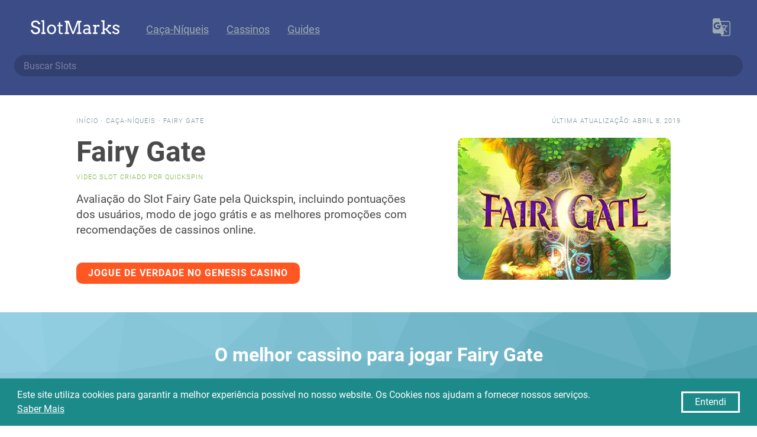

--- FILE ---
content_type: text/html; charset=utf-8
request_url: https://slotmarks.com/pt/slot/fairy-gate
body_size: 7212
content:





<!DOCTYPE html>
<html dir="ltr" lang="pt" prefix="og: http://ogp.me/ns# article: http://ogp.me/ns/article#">
<head>
    <meta charset="utf-8" />
    <meta http-equiv="X-UA-Compatible" content="IE=edge">
    <meta name="viewport" content="width=device-width, initial-scale=1">
    <title>Fairy Gate (Quickspin) Avaliação de Caça-Niquel Online - SlotMarks</title>
    <meta name="description" content="Avaliação do Slot Fairy Gate pela Quickspin, incluindo pontuações dos usuários, modo de jogo grátis e as melhores promoções com recomendações de cassinos online." />
    <link rel="canonical" href="https://slotmarks.com/pt/slot/fairy-gate">
    <meta name="yandex-verification" content="1e28ee5cce2c01bc" />
    <meta name="theme-color" content="#3B4C86">

    <link rel="apple-touch-icon" sizes="180x180" href="/apple-touch-icon.png">
    <link rel="icon" type="image/png" sizes="32x32" href="/favicon-32x32.png">
    <link rel="icon" type="image/png" sizes="16x16" href="/favicon-16x16.png">
    <link rel="manifest" href="/manifest.json">

    <link rel="alternate" hreflang="en" href="https://slotmarks.com/en/slot/fairy-gate" /><link rel="alternate" hreflang="de" href="https://slotmarks.com/de/slot/fairy-gate" /><link rel="alternate" hreflang="es" href="https://slotmarks.com/es/slot/fairy-gate" /><link rel="alternate" hreflang="pt" href="https://slotmarks.com/pt/slot/fairy-gate" /><link rel="alternate" hreflang="nb" href="https://slotmarks.com/nb/slot/fairy-gate" /><link rel="alternate" hreflang="sv" href="https://slotmarks.com/sv/slot/fairy-gate" />

    
    <meta property="og:locale" content="en_US" />
        <meta property="og:type" content="article" />
        <meta property="bt:type" content="GameReview" />
        <meta property="og:title" content="Fairy Gate (Quickspin) Avaliação de Caça-Niquel Online - SlotMarks" />
        <meta property="og:description" content="Avaliação do Slot Fairy Gate pela Quickspin, incluindo pontuações dos usuários, modo de jogo grátis e as melhores promoções com recomendações de cassinos online." />
        <meta property="og:url" content="https://slotmarks.com/pt/slot/fairy-gate" />
        <meta property="og:site_name" content="SlotMarks PT" />
        <meta property="article:section" content="Apostas" />
        <meta property="article:tag" content="Jogo" />
        <meta property="article:tag" content="Slot" />
        <meta property="article:tag" content="quickspin" />
        <meta property="article:modified_time" content="2019-04-08T15:49:27.939756" />
        <meta property="og:updated_time" content="2019-04-08T15:49:27.939756" />
        <meta property="og:image" content="https://slotmarks.com/pt/slot/media/fairy-gate-cover.webp" />
        <meta property="og:image:secure_url" content="https://slotmarks.com/pt/slot/media/fairy-gate-cover.webp" />
        
        <meta name="twitter:card" content="summary" />
        <meta name="twitter:site" content="@slotmarks" />
        <meta name="twitter:creator" content="@slotmarks" />

        <script type="application/ld+json">{
            "@context": "https://schema.org",
            "@type": "WebPage",
            "url": "https://slotmarks.com/pt/slot/fairy-gate",
            "name": "Avaliação do Fairy Gate",
            "description": "Avaliação do Slot Fairy Gate pela Quickspin, incluindo pontuações dos usuários, modo de jogo grátis e as melhores promoções com recomendações de cassinos online."
        }</script>        
        <script type="application/ld+json">{
            "@context": "http://schema.org",
            "@type": "BreadcrumbList",
            "itemListElement": [
                {
                    "@type": "ListItem",
                    "position": 1,
                    "item": {
                        "@id": "https://slotmarks.com/pt/",
                        "name": "SlotMarks PT",
                        "@type": "WebSite"
                    }
                },
                {
                    "@type": "ListItem",
                    "position": 2,
                    "item": {
                        "@id": "https://slotmarks.com/pt/slots/",
                        "name": "Caça-Níqueis",
                        "@type": "WebPage"
                    }
                },
                {
                    "@type": "ListItem",
                    "position": 3,
                    "item": {
                        "@id": "https://slotmarks.com/pt/slot/fairy-gate",
                        "name": "Avaliação do Slot Fairy Gate",
                        "@type": "WebPage"
                    }
                }
            ]
        }</script>
        
            <script type='application/ld+json'>
                {
    "@context": "http://schema.org",
    "@type": "VideoGame",
    "aggregateRating": {
        "@type": "AggregateRating",
        "bestRating": 5,
        "ratingCount": 16,
        "ratingValue": "4.03",
        "worstRating": 0
    },
    "applicationCategory": [
        "Video Game",
        "Slot Machine"
    ],
    "author": {
        "@type": "Organization",
        "logo": "https://slotmarks.com/android-chrome-512x512.png",
        "name": "SlotMarks",
        "url": "https://slotmarks.com/pt/"
    },
    "dateCreated": "2019-04-08T15:49:27.939756",
    "dateModified": "2019-04-08T15:49:27.939756",
    "datePublished": "2019-04-08T15:49:27.939756",
    "description": "Avalia\u00e7\u00e3o do Slot Fairy Gate pela Quickspin, incluindo pontua\u00e7\u00f5es dos usu\u00e1rios, modo de jogo gr\u00e1tis e as melhores promo\u00e7\u00f5es com recomenda\u00e7\u00f5es de cassinos online.",
    "image": "https://slotmarks.com/pt/slot/media/fairy-gate-cover.webp",
    "name": "Fairy Gate",
    "offers": {
        "@type": "AggregateOffer",
        "lowPrice": 10,
        "offerCount": 5,
        "priceCurrency": "EUR"
    },
    "operatingSystem": "Multi-platform",
    "thumbnailUrl": "https://slotmarks.com/pt/slot/media/fairy-gate-screen.webp",
    "url": "https://slotmarks.com/pt/slot/fairy-gate"
}
            </script>
        
        
        <link rel="amphtml" href="https://slotmarks.com/pt/slot/amp/fairy-gate">


    
    <link rel="stylesheet" href="/compress/css/app-631007879d.css">
    

    
        
		<!--
            <script src="https://browser.sentry-cdn.com/4.6.3/bundle.min.js" crossorigin="anonymous"></script>
            <script type="text/javascript" >
              Sentry.init({ dsn: 'https://fd904ebf7581435ea14e622df9f9c5e9@sentry.io/1400742' });
            </script>
		-->
            <!-- Global site tag (gtag.js) - Google Analytics -->
            <script async src="https://www.googletagmanager.com/gtag/js?id=UA-130591423-1"></script>
            <script>
              window.dataLayer = window.dataLayer || [];
              function gtag(){dataLayer.push(arguments);}
              gtag('js', new Date());
              gtag('config', 'UA-130591423-1');
            </script>
            <!-- Yandex.Metrika counter -->
            <script type="text/javascript" >
              (function(m,e,t,r,i,k,a){m[i]=m[i]||function(){(m[i].a=m[i].a||[]).push(arguments)};
              m[i].l=1*new Date();k=e.createElement(t),a=e.getElementsByTagName(t)[0],k.async=1,k.src=r,a.parentNode.insertBefore(k,a)})
              (window, document, "script", "https://mc.yandex.ru/metrika/tag.js", "ym");

              ym(51466340, "init", {
                  id:51466340,
                  clickmap:true,
                  trackLinks:true,
                  accurateTrackBounce:true,
                  webvisor:true
              });
            </script>
            <noscript><div><img src="https://mc.yandex.ru/watch/51466340" style="position:absolute; left:-9999px;" alt="" /></div></noscript>
            <!-- /Yandex.Metrika counter -->
        
    
</head>

<body>
  <div class="container is-fullhd" id="app">
    <section class="section nav">
      <div class="columns is-multiline">
        <div class="column is-12 links">
          <a href="/pt/" class="logo" title="Início">
            <svg>
              <use xlink:href="/static/img/icons.svg#logo"></use>
            </svg>                    
          </a>
          <a href="/pt/" class="home" rel="nofollow">
            <svg>
              <use xlink:href="/static/img/icons.svg#home"></use>
            </svg>                    
          </a>
          <a href="/pt/slots/" title=" ">Caça-Níqueis</a>
          <a href="/pt/casinos/" title=" ">Cassinos</a>
          <a href="/pt/guides/" title=" ">Guides</a>
          <i class="divider"></i>
          
            <language-selector>
              <svg class="icon">
                <use xlink:href="/static/img/icons.svg#languages"></use>
              </svg>
              <template slot="languages">
                
                  <language :is-active="false" title="English" :flags="['en', 'au']" url="/en/slot/fairy-gate"></language>
                
                  <language :is-active="false" title="Deutsch" :flags="['de']" url="/de/slot/fairy-gate"></language>
                
                  <language :is-active="false" title="Español" :flags="['es', 'ar', 'mx', 'pe']" url="/es/slot/fairy-gate"></language>
                
                  <language :is-active="true" title="Português" :flags="['pt', 'br']" url="/pt/slot/fairy-gate"></language>
                
                  <language :is-active="false" title="Norsk" :flags="['no']" url="/nb/slot/fairy-gate"></language>
                
                  <language :is-active="false" title="Svenska" :flags="['se']" url="/sv/slot/fairy-gate"></language>
                
              </template>                    
            </language-selector>
          
        </div>
        <div class="column is-12">
          <ctrl-search placeholder="Buscar Slots" locale="pt">
            <input type="text" class="input is-rounded" />
          </ctrl-search>
        </div>
      </div>
    </section>

    
    
    
        <section class="section slot-header">
            <div class="columns is-multiline">
                <div class="column is-5 is-12-mobile is-offset-1 object-header">
                    <a href="/pt/">Início</a> <span>&bull;</span>
                    <a href="/pt/slots/">Caça-Níqueis</a> <span>&bull;</span>
                    Fairy Gate
                </div>
                <div class="column is-5 has-text-right object-header last-updated">
                    
                        Última atualização: abril 8, 2019
                    
                </div>
                <div class="column is-6 is-12-mobile is-offset-1 object-info">
                    <h1>Fairy Gate</h1>
                    <span>video slot Criado por Quickspin</span>
                    
                        <p>Avaliação do Slot Fairy Gate pela Quickspin, incluindo pontuações dos usuários, modo de jogo grátis e as melhores promoções com recomendações de cassinos online.</p>
                    
                    
                    
                        <a href="/pt/casino/genesis/play/fairy-gate" class="button" target="_blank" rel="nofollow" v-track="['visit', 'genesis', 'slot-button']">Jogue de verdade no Genesis Casino</a>
                    
                </div>
                <div class="column is-4 is-12-mobile object-cover">
                    
                        <a href="/pt/casino/genesis/play/fairy-gate" target="_blank" rel="nofollow" v-track="['visit', 'genesis', 'slot-logo']">
                            
  
  <picture>
    <source srcset="/pt/slot/media/fairy-gate-logo.webp" type="image/webp">
    <source srcset="/pt/slot/media/fairy-gate-logo.png" type="image/png"> 
    <img src="/pt/slot/media/fairy-gate-logo.png" title="Fairy Gate" alt="Fairy Gate">
  </picture>

                        </a>
                    
                </div>
            </div>
        </section>

        
            <section class="section slot-play" v-polygone='["#b3e5fc", "#00838f"]'>
                <h2 class="has-text-centered">O melhor cassino para jogar Fairy Gate</h2>
                <div class="columns">
                    <div class="column is-10 is-offset-1">
                        
	
		
			
		  
        <div class="row-casino theme-genesis">
            <div class="review">
              <div class="row-logo">
                <a href="/pt/casino/genesis/play/fairy-gate" target="_blank" rel="nofollow" v-track="['visit', 'genesis', 'row-logo']">
                  
  
  <picture>
    <source srcset="/pt/casino/media/genesis-logo.webp" type="image/webp">
    <source srcset="/pt/casino/media/genesis-logo.png" type="image/png"> 
    <img src="/pt/casino/media/genesis-logo.png" title="Genesis Casino" alt="Genesis Casino" class="logo">
  </picture>

                  
  
  <picture>
    <source srcset="/pt/casino/media/genesis-cover.webp" type="image/webp">
    <source srcset="/pt/casino/media/genesis-cover.png" type="image/png"> 
    <img src="/pt/casino/media/genesis-cover.png" title="Genesis Casino" alt="Genesis Casino" class="cover">
  </picture>

                </a>
              </div>
              <div class="row-rating" title="5.0">
                <svg><use xlink:href="/static/img/icons.svg#star"></use></svg><svg><use xlink:href="/static/img/icons.svg#star"></use></svg><svg><use xlink:href="/static/img/icons.svg#star"></use></svg><svg><use xlink:href="/static/img/icons.svg#star"></use></svg><svg><use xlink:href="/static/img/icons.svg#star"></use></svg>
              </div>
              
                <div class="row-link">
                  <a href="/pt/casino/genesis" class="lang-pt" title=" ">Avaliações do Cassino</a>
                </div>
              
            </div>
            <div class="info">
                <a href="/pt/casino/genesis" rel="nofollow">Genesis Casino</a>
                <div class="row-features">
                  
                    
                  
                </div>
                <div class="row-promo">
                  
                  <div class="on-deposit">
                    <div class="label">Oferta para Primeiro Depósito</div>
                    <div class="value">Bônus de 100% até €100 + 300 rodadas gratuitas</div>  
                  </div>
                  
                    <div class="on-wager">
                      <div class="label">Aposta</div>
                      <div class="value">
                        <svg><use xlink:href="/static/img/icons.svg#close"></use></svg>40
                      </div>  
                    </div>
                  
                </div>
                
                  <div class="row-labels">
                    
                      
  
  <picture>
    <source srcset="/pt/licence/media/mga-logo.webp" type="image/webp">
    <source srcset="/pt/licence/media/mga-logo.png" type="image/png"> 
    <img src="/pt/licence/media/mga-logo.png" title="Malta Gaming Authority" alt="Malta Gaming Authority" class="licence-mga">
  </picture>

                    
                      
  
  <picture>
    <source srcset="/pt/licence/media/gc-logo.webp" type="image/webp">
    <source srcset="/pt/licence/media/gc-logo.png" type="image/png"> 
    <img src="/pt/licence/media/gc-logo.png" title="UK Gambling Comission" alt="UK Gambling Comission" class="licence-gc">
  </picture>

                    
                      
  
  <picture>
    <source srcset="/pt/licence/media/spelinspektionen-logo.webp" type="image/webp">
    <source srcset="/pt/licence/media/spelinspektionen-logo.png" type="image/png"> 
    <img src="/pt/licence/media/spelinspektionen-logo.png" title="Spelinspektionen" alt="Spelinspektionen" class="licence-spelinspektionen">
  </picture>

                    
                  </div>
                
            </div>
            <div class="cta has-text-centered">
              <div class="on-welcome">
                <div class="label">Pacote de Boas-Vindas</div>
                <div class="title">€1000</div>  
                
                  <div class="subtitle">+ 300 rodadas gratuitas</div>  
                
              </div>
              <a href="/pt/casino/genesis/play/fairy-gate" class="button is-outlined is-rounded" target="_blank" rel="nofollow" v-track="['visit', 'genesis', 'row-button']">Jogar Agora</a>
              <a href="/pt/casino/genesis/tc" class="tc" target="_blank" rel="nofollow" v-track="['visit', 'genesis', 'row-tc']">T&Cs Aplicam</a>
            </div>
        </div>  
    

                    </div>
                </div>
            </section>
        

        
            <section v-sticky class="casino-sticky">
                <div>Genesis Casino</div>
                <a href="/pt/casino/genesis/play/fairy-gate" target="_blank" rel="nofollow" v-track="['visit', 'genesis', 'sticky']">Jogar Agora</a>
            </section>
        
        <section class="section profile-details">
            <div class="level slot-details">
                <div class="level-item has-text-centered">
                    <div class="label">RTP</div>
                    <div class="value">96.66%</div>
                </div>
                <div class="level-item has-text-centered">
                    <div class="label">Avaliação</div>
                    <div class="value rating-score-2"><span>4.03</span></div>
                </div>
                <div class="level-item has-text-centered">
                    <div class="label">Desenvolvido Por</div>
                        <div class="value">
                            
  
  <picture>
    <source srcset="/pt/software/media/quickspin-logo.webp" type="image/webp">
    <source srcset="/pt/software/media/quickspin-logo.png" type="image/png"> 
    <img src="/pt/software/media/quickspin-logo.png" title="Quickspin" alt="Quickspin" width="100%">
  </picture>

                        </div>
                    </div>
                <div class="level-item has-text-centered">
                    <div class="label">Dispositivos</div>
                    <div class="value has-icon">
                        <svg><use xlink:href="/static/img/icons.svg#laptop"></use></svg>
                        <svg><use xlink:href="/static/img/icons.svg#tablet-cellphone"></use></svg>
                    </div>
                </div>
                <div class="level-item has-text-centered">
                    <div class="label">Ganho Máx</div>
                    <div class="value has-icon">-</div>
                </div>
                <div class="level-item has-text-centered">
                    <div class="label">Aposta Mín</div>
                    <div class="value">€0.2</div>
                </div>
                <div class="level-item has-text-centered">
                    <div class="label">Aposta Máx</div>
                    <div class="value">€100</div>
                </div>
            </div>


            <section class="section content-info">
                <div class="columns is-multiline">
                    <div class="column column-items is-12 lang-pt">
                        <div class="has-mobile"><span>RTP: </span>96.66%</div>
                        <div class="has-mobile"><span>Avaliação: </span>4.03</div>
                        <div class="has-mobile"><span>Software: </span>Quickspin</div>
                        <div class="has-mobile"><span>Dispositivos: </span>Desktop, Mobile</div>
                        <div class="has-mobile"><span>Ganho Máx: </span>-</div>
                        <div class="has-mobile"><span>Aposta Mín: </span>€0.2</div>
                        <div class="has-mobile"><span>Aposta Máx: </span>€100</div>

                        
                            <div><span>We recommend: </span><a href="/pt/casino/genesis/play/fairy-gate" target="_blank" rel="nofollow" v-track="['visit', 'genesis', 'slot-recommend']">Genesis Casino</a></div>
                        
                        <div><span>Technology: </span>HTML5</div>
                        <div><span>Release Year: </span>2017</div>
                        <div><span>Reels: </span>5</div>
                        <div><span>Paylines: </span>20</div>
                        <div><span>Volatility: </span>-</div>
                        <div>
                            <span>Read also on: </span>
                            
                                <a href="/en/slot/fairy-gate" title="Fairy Gate Online Slot Review on English">
                                    English
                                </a>,&#160;
                            
                            
                                <a href="/nb/slot/fairy-gate" title="Fairy Gate Online Slot Review on nb__lang">
                                    Norsk
                                </a>
                            
                        </div>
                    </div>
                </div>
            </section>

            <rate-game game="fairy-gate" complete="Complete" info="Rate this game (10 votes)" :value="4.0"></rate-game>

            
                <h2 class="play-mode">Jogar Fairy Gate de Graça</h2>
                
                    <div 
                        class="browser-mockup quickspin" 
                        is="play-now" 
                        id="fairy-gate" 
                        landing="/pt/casino/genesis/play/fairy-gate"
                        term_action="Jogue agora de Graça"
                        term_tc="18+"
                         play_mode="true"
                        cover="https://slotmarks.com/pt/slot/media/fairy-gate-screen.webp" 
                        cover_alt="https://slotmarks.com/pt/slot/media/fairy-gate-screen.png">
                        <svg class="loading" width="64px" height="64px" viewBox="0 0 24 24" version="1.1" xmlns="http://www.w3.org/2000/svg" xmlns:xlink="http://www.w3.org/1999/xlink">
                            <g>
                                <path d="M12,6V9L16,5L12,1V4C7.58,4 4,7.58 4,12C4,13.57 4.46,15.03 5.24,16.26L6.7,14.8C6.25,13.97 6,13 6,12C6,8.69 8.69,6 12,6M18.76,7.74L17.3,9.2C17.74,10.04 18,11 18,12C18,15.31 15.31,18 12,18V15L8,19L12,23V20C16.42,20 20,16.42 20,12C20,10.43 19.54,8.97 18.76,7.74Z" />
                            </g>
                        </svg>
                    </div>
                    
  <div class="promo-button">
      <a class="casino" href="/pt/casino/genesis/go" target="_blank" rel="nofollow" v-track="['visit', 'genesis', 'promo-button']">
          <span class="icon">
            <svg><use xlink:href="/static/img/icons.svg#seal"></use></svg>
          </span>
          <span class="title">Genesis Casino</span>
          <span class="rating">5.0</span>
          <span class="button">Play</span>
      </a>
      <p class="promo-tc">
          <a href="/pt/casino/genesis/tc" target="_blank" rel="nofollow" v-track="['visit', 'genesis', 'promo-button-tc']">T&Cs aplicam | 18+</a>
      </p>
  </div>

                
            

        </section>

        <section class="section page-content content slot-review">
            <div class="columns">
                <div class="column is-8 is-offset-2">
                    <h2 class="title has-text-centered">Avaliação do Slot Fairy Gate</h2>
                    
                        <p class="soon">Coming soon</p>
                    

                    
                </div>
            </div>
        </section>        

        
            <section class="section page-content casinos top-casinos">
                <h2 class="has-text-centered">Melhores cassinos para jogar Fairy Gate</h2>
                <div class="columns is-multiline">
                    
                        <div class="column is-10 is-offset-1">
                            
	
		
			
		  
        <div class="row-casino theme-playfortuna">
            <div class="review">
              <div class="row-logo">
                <a href="/pt/casino/playfortuna/play/fairy-gate" target="_blank" rel="nofollow" v-track="['visit', 'playfortuna', 'row-logo']">
                  
  
  <picture>
    <source srcset="/pt/casino/media/playfortuna-logo.webp" type="image/webp">
    <source srcset="/pt/casino/media/playfortuna-logo.png" type="image/png"> 
    <img src="/pt/casino/media/playfortuna-logo.png" title="Play Fortuna" alt="Play Fortuna" class="logo">
  </picture>

                  
  
  <picture>
    <source srcset="/pt/casino/media/playfortuna-cover.webp" type="image/webp">
    <source srcset="/pt/casino/media/playfortuna-cover.png" type="image/png"> 
    <img src="/pt/casino/media/playfortuna-cover.png" title="Play Fortuna" alt="Play Fortuna" class="cover">
  </picture>

                </a>
              </div>
              <div class="row-rating" title="4.9">
                <svg><use xlink:href="/static/img/icons.svg#star"></use></svg><svg><use xlink:href="/static/img/icons.svg#star"></use></svg><svg><use xlink:href="/static/img/icons.svg#star"></use></svg><svg><use xlink:href="/static/img/icons.svg#star"></use></svg><svg><use xlink:href="/static/img/icons.svg#star-half"></use></svg>
              </div>
              
                <div class="row-link">
                  <a href="/pt/casino/playfortuna" class="lang-pt" title=" ">Avaliações do Cassino</a>
                </div>
              
            </div>
            <div class="info">
                <a href="/pt/casino/playfortuna" rel="nofollow">Play Fortuna</a>
                <div class="row-features">
                  
                    
                  
                </div>
                <div class="row-promo">
                  
                    <div class="on-sign">
                      <div class="label">No Cadastro</div>
                      <div class="value">50 rodadas gratuitas</div>  
                    </div>
                  
                  <div class="on-deposit">
                    <div class="label">Oferta para Primeiro Depósito</div>
                    <div class="value">Bônus de 100% até $500 + 225 rodadas gratuitas</div>  
                  </div>
                  
                    <div class="on-wager">
                      <div class="label">Aposta</div>
                      <div class="value">
                        <svg><use xlink:href="/static/img/icons.svg#close"></use></svg>45
                      </div>  
                    </div>
                  
                </div>
                
                  <div class="row-labels">
                    
                      
  
  <picture>
    <source srcset="/pt/licence/media/curacao-logo.webp" type="image/webp">
    <source srcset="/pt/licence/media/curacao-logo.png" type="image/png"> 
    <img src="/pt/licence/media/curacao-logo.png" title="Curacao eGaming" alt="Curacao eGaming" class="licence-curacao">
  </picture>

                    
                  </div>
                
            </div>
            <div class="cta has-text-centered">
              <div class="on-welcome">
                <div class="label">Pacote de Boas-Vindas</div>
                <div class="title">$500</div>  
                
                  <div class="subtitle">+ 225 rodadas gratuitas</div>  
                
              </div>
              <a href="/pt/casino/playfortuna/play/fairy-gate" class="button is-outlined is-rounded" target="_blank" rel="nofollow" v-track="['visit', 'playfortuna', 'row-button']">Jogar Agora</a>
              <a href="/pt/casino/playfortuna/tc" class="tc" target="_blank" rel="nofollow" v-track="['visit', 'playfortuna', 'row-tc']">T&Cs Aplicam</a>
            </div>
        </div>  
    

                        </div>
                    
                        <div class="column is-10 is-offset-1">
                            
	
		
			
		  
        <div class="row-casino theme-casinolab">
            <div class="review">
              <div class="row-logo">
                <a href="/pt/casino/casinolab/play/fairy-gate" target="_blank" rel="nofollow" v-track="['visit', 'casinolab', 'row-logo']">
                  
  
  <picture>
    <source srcset="/pt/casino/media/casinolab-logo.webp" type="image/webp">
    <source srcset="/pt/casino/media/casinolab-logo.png" type="image/png"> 
    <img src="/pt/casino/media/casinolab-logo.png" title="Casino Lab" alt="Casino Lab" class="logo">
  </picture>

                  
  
  <picture>
    <source srcset="/pt/casino/media/casinolab-cover.webp" type="image/webp">
    <source srcset="/pt/casino/media/casinolab-cover.png" type="image/png"> 
    <img src="/pt/casino/media/casinolab-cover.png" title="Casino Lab" alt="Casino Lab" class="cover">
  </picture>

                </a>
              </div>
              <div class="row-rating" title="5.0">
                <svg><use xlink:href="/static/img/icons.svg#star"></use></svg><svg><use xlink:href="/static/img/icons.svg#star"></use></svg><svg><use xlink:href="/static/img/icons.svg#star"></use></svg><svg><use xlink:href="/static/img/icons.svg#star"></use></svg><svg><use xlink:href="/static/img/icons.svg#star"></use></svg>
              </div>
              
                <div class="row-link">
                  <a href="/pt/casino/casinolab" class="lang-pt" title=" ">Avaliações do Cassino</a>
                </div>
              
            </div>
            <div class="info">
                <a href="/pt/casino/casinolab" rel="nofollow">Casino Lab</a>
                <div class="row-features">
                  
                    
                  
                </div>
                <div class="row-promo">
                  
                  <div class="on-deposit">
                    <div class="label">Oferta para Primeiro Depósito</div>
                    <div class="value"></div>  
                  </div>
                  
                    <div class="on-wager">
                      <div class="label">Aposta</div>
                      <div class="value">
                        <svg><use xlink:href="/static/img/icons.svg#close"></use></svg>40
                      </div>  
                    </div>
                  
                </div>
                
                  <div class="row-labels">
                    
                      
  
  <picture>
    <source srcset="/pt/licence/media/mga-logo.webp" type="image/webp">
    <source srcset="/pt/licence/media/mga-logo.png" type="image/png"> 
    <img src="/pt/licence/media/mga-logo.png" title="Malta Gaming Authority" alt="Malta Gaming Authority" class="licence-mga">
  </picture>

                    
                      
  
  <picture>
    <source srcset="/pt/licence/media/spelinspektionen-logo.webp" type="image/webp">
    <source srcset="/pt/licence/media/spelinspektionen-logo.png" type="image/png"> 
    <img src="/pt/licence/media/spelinspektionen-logo.png" title="Spelinspektionen" alt="Spelinspektionen" class="licence-spelinspektionen">
  </picture>

                    
                  </div>
                
            </div>
            <div class="cta has-text-centered">
              <div class="on-welcome">
                <div class="label">Pacote de Boas-Vindas</div>
                <div class="title">€1500</div>  
                
                  <div class="subtitle">+ 300 rodadas gratuitas</div>  
                
              </div>
              <a href="/pt/casino/casinolab/play/fairy-gate" class="button is-outlined is-rounded" target="_blank" rel="nofollow" v-track="['visit', 'casinolab', 'row-button']">Jogar Agora</a>
              <a href="/pt/casino/casinolab/tc" class="tc" target="_blank" rel="nofollow" v-track="['visit', 'casinolab', 'row-tc']">T&Cs Aplicam</a>
            </div>
        </div>  
    

                        </div>
                    
                        <div class="column is-10 is-offset-1">
                            
	
		
			
		  
        <div class="row-casino theme-bitstarz">
            <div class="review">
              <div class="row-logo">
                <a href="/pt/casino/bitstarz/play/fairy-gate" target="_blank" rel="nofollow" v-track="['visit', 'bitstarz', 'row-logo']">
                  
  
  <picture>
    <source srcset="/pt/casino/media/bitstarz-logo.webp" type="image/webp">
    <source srcset="/pt/casino/media/bitstarz-logo.png" type="image/png"> 
    <img src="/pt/casino/media/bitstarz-logo.png" title="BitStarz" alt="BitStarz" class="logo">
  </picture>

                  
  
  <picture>
    <source srcset="/pt/casino/media/bitstarz-cover.webp" type="image/webp">
    <source srcset="/pt/casino/media/bitstarz-cover.png" type="image/png"> 
    <img src="/pt/casino/media/bitstarz-cover.png" title="BitStarz" alt="BitStarz" class="cover">
  </picture>

                </a>
              </div>
              <div class="row-rating" title="5.0">
                <svg><use xlink:href="/static/img/icons.svg#star"></use></svg><svg><use xlink:href="/static/img/icons.svg#star"></use></svg><svg><use xlink:href="/static/img/icons.svg#star"></use></svg><svg><use xlink:href="/static/img/icons.svg#star"></use></svg><svg><use xlink:href="/static/img/icons.svg#star"></use></svg>
              </div>
              
                <div class="row-link">
                  <a href="/pt/casino/bitstarz" class="lang-pt" title=" ">Avaliações do Cassino</a>
                </div>
              
            </div>
            <div class="info">
                <a href="/pt/casino/bitstarz" rel="nofollow">BitStarz</a>
                <div class="row-features">
                  
                    
                  
                </div>
                <div class="row-promo">
                  
                    <div class="on-sign">
                      <div class="label">No Cadastro</div>
                      <div class="value">20 rodadas gratuitas</div>  
                    </div>
                  
                  <div class="on-deposit">
                    <div class="label">Oferta para Primeiro Depósito</div>
                    <div class="value">Bônus de 100% até €100 + 180 rodadas gratuitas</div>  
                  </div>
                  
                    <div class="on-wager">
                      <div class="label">Aposta</div>
                      <div class="value">
                        <svg><use xlink:href="/static/img/icons.svg#close"></use></svg>40
                      </div>  
                    </div>
                  
                </div>
                
                  <div class="row-labels">
                    
                      
  
  <picture>
    <source srcset="/pt/licence/media/curacao-logo.webp" type="image/webp">
    <source srcset="/pt/licence/media/curacao-logo.png" type="image/png"> 
    <img src="/pt/licence/media/curacao-logo.png" title="Curacao eGaming" alt="Curacao eGaming" class="licence-curacao">
  </picture>

                    
                  </div>
                
            </div>
            <div class="cta has-text-centered">
              <div class="on-welcome">
                <div class="label">Pacote de Boas-Vindas</div>
                <div class="title">€500</div>  
                
                  <div class="subtitle">+ 180 rodadas gratuitas</div>  
                
              </div>
              <a href="/pt/casino/bitstarz/play/fairy-gate" class="button is-outlined is-rounded" target="_blank" rel="nofollow" v-track="['visit', 'bitstarz', 'row-button']">Jogar Agora</a>
              <a href="/pt/casino/bitstarz/tc" class="tc" target="_blank" rel="nofollow" v-track="['visit', 'bitstarz', 'row-tc']">T&Cs Aplicam</a>
            </div>
        </div>  
    

                        </div>
                    
                        <div class="column is-10 is-offset-1">
                            
	
		
			
		  
        <div class="row-casino theme-casino-joy">
            <div class="review">
              <div class="row-logo">
                <a href="/pt/casino/casino-joy/play/fairy-gate" target="_blank" rel="nofollow" v-track="['visit', 'casino-joy', 'row-logo']">
                  
  
  <picture>
    <source srcset="/pt/casino/media/casino-joy-logo.webp" type="image/webp">
    <source srcset="/pt/casino/media/casino-joy-logo.png" type="image/png"> 
    <img src="/pt/casino/media/casino-joy-logo.png" title="Casino Joy" alt="Casino Joy" class="logo">
  </picture>

                  
  
  <picture>
    <source srcset="/pt/casino/media/casino-joy-cover.webp" type="image/webp">
    <source srcset="/pt/casino/media/casino-joy-cover.png" type="image/png"> 
    <img src="/pt/casino/media/casino-joy-cover.png" title="Casino Joy" alt="Casino Joy" class="cover">
  </picture>

                </a>
              </div>
              <div class="row-rating" title="5.0">
                <svg><use xlink:href="/static/img/icons.svg#star"></use></svg><svg><use xlink:href="/static/img/icons.svg#star"></use></svg><svg><use xlink:href="/static/img/icons.svg#star"></use></svg><svg><use xlink:href="/static/img/icons.svg#star"></use></svg><svg><use xlink:href="/static/img/icons.svg#star"></use></svg>
              </div>
              
                <div class="row-link">
                  <a href="/pt/casino/casino-joy" class="lang-pt" title=" ">Avaliações do Cassino</a>
                </div>
              
            </div>
            <div class="info">
                <a href="/pt/casino/casino-joy" rel="nofollow">Casino Joy</a>
                <div class="row-features">
                  
                    
                  
                </div>
                <div class="row-promo">
                  
                  <div class="on-deposit">
                    <div class="label">Oferta para Primeiro Depósito</div>
                    <div class="value">Bônus de 100% até €200 + 200 rodadas gratuitas</div>  
                  </div>
                  
                    <div class="on-wager">
                      <div class="label">Aposta</div>
                      <div class="value">
                        <svg><use xlink:href="/static/img/icons.svg#close"></use></svg>40
                      </div>  
                    </div>
                  
                </div>
                
                  <div class="row-labels">
                    
                      
  
  <picture>
    <source srcset="/pt/licence/media/mga-logo.webp" type="image/webp">
    <source srcset="/pt/licence/media/mga-logo.png" type="image/png"> 
    <img src="/pt/licence/media/mga-logo.png" title="Malta Gaming Authority" alt="Malta Gaming Authority" class="licence-mga">
  </picture>

                    
                      
  
  <picture>
    <source srcset="/pt/licence/media/gc-logo.webp" type="image/webp">
    <source srcset="/pt/licence/media/gc-logo.png" type="image/png"> 
    <img src="/pt/licence/media/gc-logo.png" title="UK Gambling Comission" alt="UK Gambling Comission" class="licence-gc">
  </picture>

                    
                      
  
  <picture>
    <source srcset="/pt/licence/media/spelinspektionen-logo.webp" type="image/webp">
    <source srcset="/pt/licence/media/spelinspektionen-logo.png" type="image/png"> 
    <img src="/pt/licence/media/spelinspektionen-logo.png" title="Spelinspektionen" alt="Spelinspektionen" class="licence-spelinspektionen">
  </picture>

                    
                  </div>
                
            </div>
            <div class="cta has-text-centered">
              <div class="on-welcome">
                <div class="label">Pacote de Boas-Vindas</div>
                <div class="title">€1000</div>  
                
                  <div class="subtitle">+ 200 rodadas gratuitas</div>  
                
              </div>
              <a href="/pt/casino/casino-joy/play/fairy-gate" class="button is-outlined is-rounded" target="_blank" rel="nofollow" v-track="['visit', 'casino-joy', 'row-button']">Jogar Agora</a>
              <a href="/pt/casino/casino-joy/tc" class="tc" target="_blank" rel="nofollow" v-track="['visit', 'casino-joy', 'row-tc']">T&Cs Aplicam</a>
            </div>
        </div>  
    

                        </div>
                    
                </div>
            </section>
        
    
    
        <section class="section page-content popular profile-section">
            <h2>Slots Populares</h2>
            <div class="level layout-card" is="ctrl-slider">
                
                    
    <div class="level-item level-card has-text-centered">
      <div class="box">
        <div class="columns is-multiline">
          <div class="column is-12 card-screen">
            <a href="/pt/slot/theme-park-tickets-of-fortune" rel="nofollow">
              
  
  <picture>
    <source srcset="/pt/slot/media/theme-park-tickets-of-fortune-cover.webp" type="image/webp">
    <source srcset="/pt/slot/media/theme-park-tickets-of-fortune-cover.png" type="image/png"> 
    <img src="/pt/slot/media/theme-park-tickets-of-fortune-cover.png" title="Slot Theme Park: Tickets of Fortune" alt="Slot Theme Park: Tickets of Fortune">
  </picture>

            </a>
          </div>
          <div class="column is-12 card-title">
            <a href="/pt/slot/theme-park-tickets-of-fortune" class="title" title=" ">Theme Park: Tickets of Fortune</a>
            
              <a href="/pt/slot/theme-park-tickets-of-fortune" class="play" title="Jogar Theme Park: Tickets of Fortune de Graça">
                <svg>
                  <use xlink:href="/static/img/icons.svg#play-circle-outline"></use>
                </svg>                    
              </a>
            
            <a href="/pt/slot/theme-park-tickets-of-fortune" title="9.781841">
              <svg>
                <use xlink:href="/static/img/icons.svg#information"></use>
              </svg>                    
            </a>
          </div>
          <div class="column is-12 card-info">
            <div class="label">NetEnt</div>
          </div>
          <div class="column is-12 card-rating-full rating-score-3">
            <p><span>4.13</span> / 7 votos</p>
            <div class="rate-scale">
                <span class="scale-rating" style="width: 41%" title="41%"></span>
            </div>
          </div>
          <div class="column is-12 card-action">
            <a href="/pt/slot/theme-park-tickets-of-fortune" class="button is-outlined is-rounded game" title=" ">Avaliação</a>
          </div>
        </div>
      </div>
    </div>

                
                    
    <div class="level-item level-card has-text-centered">
      <div class="box">
        <div class="columns is-multiline">
          <div class="column is-12 card-screen">
            <a href="/pt/slot/berryburst" rel="nofollow">
              
  
  <picture>
    <source srcset="/pt/slot/media/berryburst-cover.webp" type="image/webp">
    <source srcset="/pt/slot/media/berryburst-cover.png" type="image/png"> 
    <img src="/pt/slot/media/berryburst-cover.png" title="Slot Berryburst" alt="Slot Berryburst">
  </picture>

            </a>
          </div>
          <div class="column is-12 card-title">
            <a href="/pt/slot/berryburst" class="title" title=" ">Berryburst</a>
            
              <a href="/pt/slot/berryburst" class="play" title="Jogar Berryburst de Graça">
                <svg>
                  <use xlink:href="/static/img/icons.svg#play-circle-outline"></use>
                </svg>                    
              </a>
            
            <a href="/pt/slot/berryburst" title="9.781841">
              <svg>
                <use xlink:href="/static/img/icons.svg#information"></use>
              </svg>                    
            </a>
          </div>
          <div class="column is-12 card-info">
            <div class="label">NetEnt</div>
          </div>
          <div class="column is-12 card-rating-full rating-score-5">
            <p><span>4.92</span> / 6 votos</p>
            <div class="rate-scale">
                <span class="scale-rating" style="width: 92%" title="92%"></span>
            </div>
          </div>
          <div class="column is-12 card-action">
            <a href="/pt/slot/berryburst" class="button is-outlined is-rounded game" title=" ">Avaliação</a>
          </div>
        </div>
      </div>
    </div>

                
                    
    <div class="level-item level-card has-text-centered">
      <div class="box">
        <div class="columns is-multiline">
          <div class="column is-12 card-screen">
            <a href="/pt/slot/ivan-and-the-immortal-king" rel="nofollow">
              
  
  <picture>
    <source srcset="/pt/slot/media/ivan-and-the-immortal-king-cover.webp" type="image/webp">
    <source srcset="/pt/slot/media/ivan-and-the-immortal-king-cover.png" type="image/png"> 
    <img src="/pt/slot/media/ivan-and-the-immortal-king-cover.png" title="Slot Ivan and the Immortal King" alt="Slot Ivan and the Immortal King">
  </picture>

            </a>
          </div>
          <div class="column is-12 card-title">
            <a href="/pt/slot/ivan-and-the-immortal-king" class="title" title=" ">Ivan and the Immortal King</a>
            
              <a href="/pt/slot/ivan-and-the-immortal-king" class="play" title="Jogar Ivan and the Immortal King de Graça">
                <svg>
                  <use xlink:href="/static/img/icons.svg#play-circle-outline"></use>
                </svg>                    
              </a>
            
            <a href="/pt/slot/ivan-and-the-immortal-king" title="9.781841">
              <svg>
                <use xlink:href="/static/img/icons.svg#information"></use>
              </svg>                    
            </a>
          </div>
          <div class="column is-12 card-info">
            <div class="label">Quickspin</div>
          </div>
          <div class="column is-12 card-rating-full rating-score-2">
            <p><span>3.33</span> / 5 votos</p>
            <div class="rate-scale">
                <span class="scale-rating" style="width: 18%" title="18%"></span>
            </div>
          </div>
          <div class="column is-12 card-action">
            <a href="/pt/slot/ivan-and-the-immortal-king" class="button is-outlined is-rounded game" title=" ">Avaliação</a>
          </div>
        </div>
      </div>
    </div>

                
                    
    <div class="level-item level-card has-text-centered">
      <div class="box">
        <div class="columns is-multiline">
          <div class="column is-12 card-screen">
            <a href="/pt/slot/magic-portals" rel="nofollow">
              
  
  <picture>
    <source srcset="/pt/slot/media/magic-portals-cover.webp" type="image/webp">
    <source srcset="/pt/slot/media/magic-portals-cover.png" type="image/png"> 
    <img src="/pt/slot/media/magic-portals-cover.png" title="Slot Magic Portals" alt="Slot Magic Portals">
  </picture>

            </a>
          </div>
          <div class="column is-12 card-title">
            <a href="/pt/slot/magic-portals" class="title" title=" ">Magic Portals</a>
            
              <a href="/pt/slot/magic-portals" class="play" title="Jogar Magic Portals de Graça">
                <svg>
                  <use xlink:href="/static/img/icons.svg#play-circle-outline"></use>
                </svg>                    
              </a>
            
            <a href="/pt/slot/magic-portals" title="9.781841">
              <svg>
                <use xlink:href="/static/img/icons.svg#information"></use>
              </svg>                    
            </a>
          </div>
          <div class="column is-12 card-info">
            <div class="label">NetEnt</div>
          </div>
          <div class="column is-12 card-rating-full rating-score-4">
            <p><span>4.71</span> / 12 votos</p>
            <div class="rate-scale">
                <span class="scale-rating" style="width: 74%" title="74%"></span>
            </div>
          </div>
          <div class="column is-12 card-action">
            <a href="/pt/slot/magic-portals" class="button is-outlined is-rounded game" title=" ">Avaliação</a>
          </div>
        </div>
      </div>
    </div>

                
                    
    <div class="level-item level-card has-text-centered">
      <div class="box">
        <div class="columns is-multiline">
          <div class="column is-12 card-screen">
            <a href="/pt/slot/jack-hammer-2" rel="nofollow">
              
  
  <picture>
    <source srcset="/pt/slot/media/jack-hammer-2-cover.webp" type="image/webp">
    <source srcset="/pt/slot/media/jack-hammer-2-cover.png" type="image/png"> 
    <img src="/pt/slot/media/jack-hammer-2-cover.png" title="Slot Jack Hammer 2" alt="Slot Jack Hammer 2">
  </picture>

            </a>
          </div>
          <div class="column is-12 card-title">
            <a href="/pt/slot/jack-hammer-2" class="title" title=" ">Jack Hammer 2</a>
            
              <a href="/pt/slot/jack-hammer-2" class="play" title="Jogar Jack Hammer 2 de Graça">
                <svg>
                  <use xlink:href="/static/img/icons.svg#play-circle-outline"></use>
                </svg>                    
              </a>
            
            <a href="/pt/slot/jack-hammer-2" title="9.781841">
              <svg>
                <use xlink:href="/static/img/icons.svg#information"></use>
              </svg>                    
            </a>
          </div>
          <div class="column is-12 card-info">
            <div class="label">NetEnt</div>
          </div>
          <div class="column is-12 card-rating-full rating-score-3">
            <p><span>4.45</span> / 7 votos</p>
            <div class="rate-scale">
                <span class="scale-rating" style="width: 57%" title="57%"></span>
            </div>
          </div>
          <div class="column is-12 card-action">
            <a href="/pt/slot/jack-hammer-2" class="button is-outlined is-rounded game" title=" ">Avaliação</a>
          </div>
        </div>
      </div>
    </div>

                
            </div>
        </section>
    


    <section class="section footer">
      <div class="columns">
        <div class="column is-12">
          <h3>Sobre o SlotMarks</h3>
          <p></p>
          <a href="/pt/about/" rel="nofollow">Sobre Nós</a>
          <a href="/pt/responsible/" rel="nofollow">Jogo Responsável</a>
          <a href="/pt/privacy/" rel="nofollow">Política de Privacidade e Cookies</a>
          <div class="columns">
            <div class="column is-12 logos">
              
    

<a href="http://www.gamcare.org.uk/" target="_blank" rel="nofollow">
    
  
  <picture>
    <source srcset="/static/img/gamcare.webp" type="image/webp">
    <source srcset="/static/img/gamcare.png" type="image/png"> 
    <img src="/static/img/gamcare.png" title="GamCare" alt="GamCare" width="45">
  </picture>

</a>
<a href="/pt/terms/" rel="nofollow">
    
  
  <picture>
    <source srcset="/static/img/18+.webp" type="image/webp">
    <source srcset="/static/img/18+.png" type="image/png"> 
    <img src="/static/img/18+.png" title="18+" alt="18+" width="45">
  </picture>

</a>
<a href="https://www.begambleaware.org/" target="_blank" rel="nofollow">
    
  
  <picture>
    <source srcset="/static/img/begambleaware.webp" type="image/webp">
    <source srcset="/static/img/begambleaware.png" type="image/png"> 
    <img src="/static/img/begambleaware.png" title="BeGambleAware" alt="BeGambleAware" width="65">
  </picture>

</a>

            </div>
          </div>
        </div>
      </div>
    </section>

    <cookie-law url="/pt/privacy/" message="Este site utiliza cookies para garantir a melhor experiência possível no nosso website. Os Cookies nos ajudam a fornecer nossos serviços." button="Entendi" learn="Saber Mais"></cookie-law>
  </div>

    
    <script src="/compress/app-1b83ca71e5.js"></script>
    
<script defer src="https://static.cloudflareinsights.com/beacon.min.js/vcd15cbe7772f49c399c6a5babf22c1241717689176015" integrity="sha512-ZpsOmlRQV6y907TI0dKBHq9Md29nnaEIPlkf84rnaERnq6zvWvPUqr2ft8M1aS28oN72PdrCzSjY4U6VaAw1EQ==" data-cf-beacon='{"version":"2024.11.0","token":"620a51cbbfaa4074a1a74467bcf0b526","r":1,"server_timing":{"name":{"cfCacheStatus":true,"cfEdge":true,"cfExtPri":true,"cfL4":true,"cfOrigin":true,"cfSpeedBrain":true},"location_startswith":null}}' crossorigin="anonymous"></script>
</body>
</html>

--- FILE ---
content_type: text/css
request_url: https://slotmarks.com/compress/css/app-631007879d.css
body_size: 31683
content:
@font-face{font-family:'Roboto';font-style:normal;font-display:swap;font-weight:300;src:local("Roboto Light"),local("Roboto-Light"),url(https://fonts.gstatic.com/s/roboto/v18/KFOlCnqEu92Fr1MmSU5fChc4EsA.woff2) format("woff2");unicode-range:U+0100-024F,U+0259,U+1E00-1EFF,U+2020,U+20A0-20AB,U+20AD-20CF,U+2113,U+2C60-2C7F,U+A720-A7FF}@font-face{font-family:'Roboto';font-style:normal;font-display:swap;font-weight:300;src:local("Roboto Light"),local("Roboto-Light"),url(https://fonts.gstatic.com/s/roboto/v18/KFOlCnqEu92Fr1MmSU5fBBc4.woff2) format("woff2");unicode-range:U+0000-00FF,U+0131,U+0152-0153,U+02BB-02BC,U+02C6,U+02DA,U+02DC,U+2000-206F,U+2074,U+20AC,U+2122,U+2191,U+2193,U+2212,U+2215,U+FEFF,U+FFFD}@font-face{font-family:'Roboto';font-style:normal;font-display:swap;font-weight:400;src:local("Roboto"),local("Roboto-Regular"),url(https://fonts.gstatic.com/s/roboto/v18/KFOmCnqEu92Fr1Mu7GxKOzY.woff2) format("woff2");unicode-range:U+0100-024F,U+0259,U+1E00-1EFF,U+2020,U+20A0-20AB,U+20AD-20CF,U+2113,U+2C60-2C7F,U+A720-A7FF}@font-face{font-family:'Roboto';font-style:normal;font-display:swap;font-weight:400;src:local("Roboto"),local("Roboto-Regular"),url(https://fonts.gstatic.com/s/roboto/v18/KFOmCnqEu92Fr1Mu4mxK.woff2) format("woff2");unicode-range:U+0000-00FF,U+0131,U+0152-0153,U+02BB-02BC,U+02C6,U+02DA,U+02DC,U+2000-206F,U+2074,U+20AC,U+2122,U+2191,U+2193,U+2212,U+2215,U+FEFF,U+FFFD}@font-face{font-family:'Roboto';font-style:normal;font-display:swap;font-weight:700;src:local("Roboto Bold"),local("Roboto-Bold"),url(https://fonts.gstatic.com/s/roboto/v18/KFOlCnqEu92Fr1MmWUlfChc4EsA.woff2) format("woff2");unicode-range:U+0100-024F,U+0259,U+1E00-1EFF,U+2020,U+20A0-20AB,U+20AD-20CF,U+2113,U+2C60-2C7F,U+A720-A7FF}@font-face{font-family:'Roboto';font-style:normal;font-display:swap;font-weight:700;src:local("Roboto Bold"),local("Roboto-Bold"),url(https://fonts.gstatic.com/s/roboto/v18/KFOlCnqEu92Fr1MmWUlfBBc4.woff2) format("woff2");unicode-range:U+0000-00FF,U+0131,U+0152-0153,U+02BB-02BC,U+02C6,U+02DA,U+02DC,U+2000-206F,U+2074,U+20AC,U+2122,U+2191,U+2193,U+2212,U+2215,U+FEFF,U+FFFD}.tags-input{display:flex;flex-wrap:wrap;align-items:center}.tags-input input{flex:1;background:0 0;border:0}.tags-input input:focus{outline:0}.tags-input input[type=text]{color:#495057}.tags-input-wrapper-default{padding:.5rem .25rem;background:#fff;border:1px solid transparent;border-radius:.25rem;border-color:#dbdbdb}.tags-input span{margin-right:.3rem}.tags-input-remove{cursor:pointer;position:relative;display:inline-block;width:.5rem;height:.5rem;overflow:hidden}.tags-input-remove:after,.tags-input-remove:before{content:'';position:absolute;width:100%;top:50%;left:0;background:#5dc282;height:2px;margin-top:-1px}.tags-input-remove:before{transform:rotate(45deg)}.tags-input-remove:after{transform:rotate(-45deg)}.tags-input-badge{display:inline-block;padding:.25em .4em;font-size:75%;font-weight:700;line-height:1;text-align:center;white-space:nowrap;vertical-align:baseline;border-radius:.25rem}.tags-input-badge-pill{padding-right:.6em;padding-left:.6em;border-radius:10rem}.tags-input-badge-selected-default{color:#212529;background-color:#f0f1f2}.typeahead-badges>span{cursor:pointer;margin-right:.3rem}.typeahead-dropdown{list-style-type:none;padding:0;margin:0;position:absolute;width:100%}.typeahead-dropdown li{padding:.25rem 1rem;cursor:pointer}.tags-input-typeahead-item-default{color:#fff;background-color:#343a40}.tags-input-typeahead-item-highlighted-default{color:#fff;background-color:#007bff}.odometer.odometer-auto-theme,.odometer.odometer-auto-theme .odometer-digit,.odometer.odometer-theme-default,.odometer.odometer-theme-default .odometer-digit{display:inline-block;vertical-align:middle;*vertical-align:auto;*zoom:1;*display:inline;position:relative}.odometer.odometer-auto-theme .odometer-digit .odometer-digit-spacer,.odometer.odometer-theme-default .odometer-digit .odometer-digit-spacer{display:inline-block;vertical-align:middle;*vertical-align:auto;*zoom:1;*display:inline;visibility:hidden}.odometer.odometer-auto-theme .odometer-digit .odometer-digit-inner,.odometer.odometer-theme-default .odometer-digit .odometer-digit-inner{text-align:left;display:block;position:absolute;top:0;left:0;right:0;bottom:0;overflow:hidden}.odometer.odometer-auto-theme .odometer-digit .odometer-ribbon,.odometer.odometer-theme-default .odometer-digit .odometer-ribbon{display:block}.odometer.odometer-auto-theme .odometer-digit .odometer-ribbon-inner,.odometer.odometer-theme-default .odometer-digit .odometer-ribbon-inner{display:block;-webkit-backface-visibility:hidden}.odometer.odometer-auto-theme .odometer-digit .odometer-value,.odometer.odometer-theme-default .odometer-digit .odometer-value{display:block;-webkit-transform:translateZ(0)}.odometer.odometer-auto-theme .odometer-digit .odometer-value.odometer-last-value,.odometer.odometer-theme-default .odometer-digit .odometer-value.odometer-last-value{position:absolute}.odometer.odometer-auto-theme.odometer-animating-up .odometer-ribbon-inner,.odometer.odometer-theme-default.odometer-animating-up .odometer-ribbon-inner{-webkit-transition:-webkit-transform 2s;-moz-transition:-moz-transform 2s;-ms-transition:-ms-transform 2s;-o-transition:-o-transform 2s;transition:transform 2s}.odometer.odometer-auto-theme.odometer-animating-down .odometer-ribbon-inner,.odometer.odometer-auto-theme.odometer-animating-up.odometer-animating .odometer-ribbon-inner,.odometer.odometer-theme-default.odometer-animating-down .odometer-ribbon-inner,.odometer.odometer-theme-default.odometer-animating-up.odometer-animating .odometer-ribbon-inner{-webkit-transform:translateY(-100%);-moz-transform:translateY(-100%);-ms-transform:translateY(-100%);-o-transform:translateY(-100%);transform:translateY(-100%)}.odometer.odometer-auto-theme.odometer-animating-down.odometer-animating .odometer-ribbon-inner,.odometer.odometer-theme-default.odometer-animating-down.odometer-animating .odometer-ribbon-inner{-webkit-transition:-webkit-transform 2s;-moz-transition:-moz-transform 2s;-ms-transition:-ms-transform 2s;-o-transition:-o-transform 2s;transition:transform 2s;-webkit-transform:translateY(0);-moz-transform:translateY(0);-ms-transform:translateY(0);-o-transform:translateY(0);transform:translateY(0)}.odometer.odometer-auto-theme,.odometer.odometer-theme-default{font-family:"Helvetica Neue",sans-serif;line-height:1.1em}.odometer.odometer-auto-theme .odometer-value,.odometer.odometer-theme-default .odometer-value{text-align:center}
/*! Flickity v2.1.2
https://flickity.metafizzy.co
---------------------------------------------- */
.flickity-enabled{position:relative}.flickity-enabled:focus{outline:0}.flickity-viewport{overflow:hidden;position:relative;height:100%}.flickity-slider{position:absolute;width:100%;height:100%}.flickity-enabled.is-draggable{-webkit-tap-highlight-color:transparent;tap-highlight-color:transparent;-webkit-user-select:none;-moz-user-select:none;-ms-user-select:none;user-select:none}.flickity-enabled.is-draggable .flickity-viewport{cursor:move;cursor:-webkit-grab;cursor:grab}.flickity-enabled.is-draggable .flickity-viewport.is-pointer-down{cursor:-webkit-grabbing;cursor:grabbing}.flickity-button{position:absolute;background:rgba(255,255,255,.75);border:0;color:#333}.flickity-button:hover{background:#fff;cursor:pointer}.flickity-button:focus{outline:0;box-shadow:0 0 0 5px #19f}.flickity-button:active{opacity:.6}.flickity-button:disabled{opacity:.3;cursor:auto;pointer-events:none}.flickity-button-icon{fill:#333}.flickity-prev-next-button{top:50%;width:44px;height:44px;border-radius:50%;transform:translateY(-50%)}.flickity-prev-next-button.previous{left:10px}.flickity-prev-next-button.next{right:10px}.flickity-rtl .flickity-prev-next-button.previous{left:auto;right:10px}.flickity-rtl .flickity-prev-next-button.next{right:auto;left:10px}.flickity-prev-next-button .flickity-button-icon{position:absolute;left:20%;top:20%;width:60%;height:60%}.flickity-page-dots{position:absolute;width:100%;bottom:-25px;padding:0;margin:0;list-style:none;text-align:center;line-height:1}.flickity-rtl .flickity-page-dots{direction:rtl}.flickity-page-dots .dot{display:inline-block;width:10px;height:10px;margin:0 8px;background:#333;border-radius:50%;opacity:.25;cursor:pointer}.flickity-page-dots .dot.is-selected{opacity:1}
/*!
 * Quill Editor v1.3.6
 * https://quilljs.com/
 * Copyright (c) 2014, Jason Chen
 * Copyright (c) 2013, salesforce.com
 */
.ql-container{box-sizing:border-box;font-family:Helvetica,Arial,sans-serif;font-size:13px;height:100%;margin:0;position:relative}.ql-container.ql-disabled .ql-tooltip{visibility:hidden}.ql-container.ql-disabled .ql-editor ul[data-checked]>li::before,.ql-editor ul[data-checked=false],.ql-editor ul[data-checked=true]{pointer-events:none}.ql-clipboard{left:-100000px;height:1px;overflow-y:hidden;position:absolute;top:50%}.ql-clipboard p{margin:0;padding:0}.ql-editor{box-sizing:border-box;line-height:1.42;height:100%;outline:0;overflow-y:auto;padding:12px 15px;tab-size:4;-moz-tab-size:4;text-align:left;white-space:pre-wrap;word-wrap:break-word}.ql-editor>*{cursor:text}.ql-editor blockquote,.ql-editor h1,.ql-editor h2,.ql-editor h3,.ql-editor h4,.ql-editor h5,.ql-editor h6,.ql-editor ol,.ql-editor p,.ql-editor pre,.ql-editor ul{margin:0;padding:0;counter-reset:list-1 list-2 list-3 list-4 list-5 list-6 list-7 list-8 list-9}.ql-editor ol,.ql-editor ul{padding-left:1.5em}.ql-editor ol>li,.ql-editor ul>li{list-style-type:none}.ql-editor ul>li::before{content:'\2022'}.ql-editor ul[data-checked=false]>li *,.ql-editor ul[data-checked=true]>li *{pointer-events:all}.ql-editor ul[data-checked=false]>li::before,.ql-editor ul[data-checked=true]>li::before{color:#777;cursor:pointer;pointer-events:all}.ql-editor ul[data-checked=true]>li::before{content:'\2611'}.ql-editor ul[data-checked=false]>li::before{content:'\2610'}.ql-editor li::before{display:inline-block;white-space:nowrap;width:1.2em}.ql-editor li:not(.ql-direction-rtl)::before{margin-left:-1.5em;margin-right:.3em;text-align:right}.ql-editor li.ql-direction-rtl::before{margin-left:.3em;margin-right:-1.5em}.ql-editor ol li:not(.ql-direction-rtl),.ql-editor ul li:not(.ql-direction-rtl){padding-left:1.5em}.ql-editor ol li.ql-direction-rtl,.ql-editor ul li.ql-direction-rtl{padding-right:1.5em}.ql-editor ol li{counter-reset:list-1 list-2 list-3 list-4 list-5 list-6 list-7 list-8 list-9;counter-increment:list-0}.ql-editor ol li:before{content:counter(list-0,decimal) '. '}.ql-editor ol li.ql-indent-1{counter-increment:list-1;counter-reset:list-2 list-3 list-4 list-5 list-6 list-7 list-8 list-9}.ql-editor ol li.ql-indent-1:before{content:counter(list-1,lower-alpha) '. '}.ql-editor ol li.ql-indent-2{counter-increment:list-2;counter-reset:list-3 list-4 list-5 list-6 list-7 list-8 list-9}.ql-editor ol li.ql-indent-2:before{content:counter(list-2,lower-roman) '. '}.ql-editor ol li.ql-indent-3{counter-increment:list-3;counter-reset:list-4 list-5 list-6 list-7 list-8 list-9}.ql-editor ol li.ql-indent-3:before{content:counter(list-3,decimal) '. '}.ql-editor ol li.ql-indent-4{counter-increment:list-4;counter-reset:list-5 list-6 list-7 list-8 list-9}.ql-editor ol li.ql-indent-4:before{content:counter(list-4,lower-alpha) '. '}.ql-editor ol li.ql-indent-5{counter-increment:list-5;counter-reset:list-6 list-7 list-8 list-9}.ql-editor ol li.ql-indent-5:before{content:counter(list-5,lower-roman) '. '}.ql-editor ol li.ql-indent-6{counter-increment:list-6;counter-reset:list-7 list-8 list-9}.ql-editor ol li.ql-indent-6:before{content:counter(list-6,decimal) '. '}.ql-editor ol li.ql-indent-7{counter-increment:list-7;counter-reset:list-8 list-9}.ql-editor ol li.ql-indent-7:before{content:counter(list-7,lower-alpha) '. '}.ql-editor ol li.ql-indent-8{counter-increment:list-8;counter-reset:list-9}.ql-editor ol li.ql-indent-8:before{content:counter(list-8,lower-roman) '. '}.ql-editor ol li.ql-indent-9{counter-increment:list-9}.ql-editor ol li.ql-indent-9:before{content:counter(list-9,decimal) '. '}.ql-editor .ql-indent-1:not(.ql-direction-rtl){padding-left:3em}.ql-editor li.ql-indent-1:not(.ql-direction-rtl){padding-left:4.5em}.ql-editor .ql-indent-1.ql-direction-rtl.ql-align-right{padding-right:3em}.ql-editor li.ql-indent-1.ql-direction-rtl.ql-align-right{padding-right:4.5em}.ql-editor .ql-indent-2:not(.ql-direction-rtl){padding-left:6em}.ql-editor li.ql-indent-2:not(.ql-direction-rtl){padding-left:7.5em}.ql-editor .ql-indent-2.ql-direction-rtl.ql-align-right{padding-right:6em}.ql-editor li.ql-indent-2.ql-direction-rtl.ql-align-right{padding-right:7.5em}.ql-editor .ql-indent-3:not(.ql-direction-rtl){padding-left:9em}.ql-editor li.ql-indent-3:not(.ql-direction-rtl){padding-left:10.5em}.ql-editor .ql-indent-3.ql-direction-rtl.ql-align-right{padding-right:9em}.ql-editor li.ql-indent-3.ql-direction-rtl.ql-align-right{padding-right:10.5em}.ql-editor .ql-indent-4:not(.ql-direction-rtl){padding-left:12em}.ql-editor li.ql-indent-4:not(.ql-direction-rtl){padding-left:13.5em}.ql-editor .ql-indent-4.ql-direction-rtl.ql-align-right{padding-right:12em}.ql-editor li.ql-indent-4.ql-direction-rtl.ql-align-right{padding-right:13.5em}.ql-editor .ql-indent-5:not(.ql-direction-rtl){padding-left:15em}.ql-editor li.ql-indent-5:not(.ql-direction-rtl){padding-left:16.5em}.ql-editor .ql-indent-5.ql-direction-rtl.ql-align-right{padding-right:15em}.ql-editor li.ql-indent-5.ql-direction-rtl.ql-align-right{padding-right:16.5em}.ql-editor .ql-indent-6:not(.ql-direction-rtl){padding-left:18em}.ql-editor li.ql-indent-6:not(.ql-direction-rtl){padding-left:19.5em}.ql-editor .ql-indent-6.ql-direction-rtl.ql-align-right{padding-right:18em}.ql-editor li.ql-indent-6.ql-direction-rtl.ql-align-right{padding-right:19.5em}.ql-editor .ql-indent-7:not(.ql-direction-rtl){padding-left:21em}.ql-editor li.ql-indent-7:not(.ql-direction-rtl){padding-left:22.5em}.ql-editor .ql-indent-7.ql-direction-rtl.ql-align-right{padding-right:21em}.ql-editor li.ql-indent-7.ql-direction-rtl.ql-align-right{padding-right:22.5em}.ql-editor .ql-indent-8:not(.ql-direction-rtl){padding-left:24em}.ql-editor li.ql-indent-8:not(.ql-direction-rtl){padding-left:25.5em}.ql-editor .ql-indent-8.ql-direction-rtl.ql-align-right{padding-right:24em}.ql-editor li.ql-indent-8.ql-direction-rtl.ql-align-right{padding-right:25.5em}.ql-editor .ql-indent-9:not(.ql-direction-rtl){padding-left:27em}.ql-editor li.ql-indent-9:not(.ql-direction-rtl){padding-left:28.5em}.ql-editor .ql-indent-9.ql-direction-rtl.ql-align-right{padding-right:27em}.ql-editor li.ql-indent-9.ql-direction-rtl.ql-align-right{padding-right:28.5em}.ql-editor .ql-video{display:block;max-width:100%}.ql-editor .ql-video.ql-align-center{margin:0 auto}.ql-editor .ql-video.ql-align-right{margin:0 0 0 auto}.ql-editor .ql-bg-black{background-color:#000}.ql-editor .ql-bg-red{background-color:#e60000}.ql-editor .ql-bg-orange{background-color:#f90}.ql-editor .ql-bg-yellow{background-color:#ff0}.ql-editor .ql-bg-green{background-color:#008a00}.ql-editor .ql-bg-blue{background-color:#06c}.ql-editor .ql-bg-purple{background-color:#93f}.ql-editor .ql-color-white{color:#fff}.ql-editor .ql-color-red{color:#e60000}.ql-editor .ql-color-orange{color:#f90}.ql-editor .ql-color-yellow{color:#ff0}.ql-editor .ql-color-green{color:#008a00}.ql-editor .ql-color-blue,.ql-snow a{color:#06c}.ql-editor .ql-color-purple{color:#93f}.ql-editor .ql-font-serif{font-family:Georgia,Times New Roman,serif}.ql-editor .ql-font-monospace{font-family:Monaco,Courier New,monospace}.ql-editor .ql-size-small{font-size:.75em}.ql-editor .ql-size-large,.ql-snow .ql-editor h2{font-size:1.5em}.ql-editor .ql-size-huge{font-size:2.5em}.ql-editor .ql-direction-rtl{direction:rtl;text-align:inherit}.ql-editor .ql-align-center{text-align:center}.ql-editor .ql-align-justify{text-align:justify}.ql-editor .ql-align-right{text-align:right}.ql-editor.ql-blank::before{color:rgba(0,0,0,.6);content:attr(data-placeholder);font-style:italic;left:15px;pointer-events:none;position:absolute;right:15px}.ql-snow .ql-formats:after,.ql-snow .ql-toolbar:after,.ql-snow.ql-toolbar:after{clear:both;content:'';display:table}.ql-snow .ql-toolbar button,.ql-snow.ql-toolbar button{background:0 0;border:0;cursor:pointer;display:inline-block;float:left;height:24px;padding:3px 5px;width:28px}.ql-snow .ql-toolbar button svg,.ql-snow.ql-toolbar button svg{float:left;height:100%}.ql-snow .ql-toolbar button:active:hover,.ql-snow.ql-toolbar button:active:hover{outline:0}.ql-snow .ql-hidden,.ql-snow .ql-toolbar input.ql-image[type=file],.ql-snow .ql-tooltip.ql-editing a.ql-preview,.ql-snow .ql-tooltip.ql-editing a.ql-remove,.ql-snow.ql-toolbar input.ql-image[type=file]{display:none}.ql-snow .ql-toolbar .ql-picker-item.ql-selected,.ql-snow .ql-toolbar .ql-picker-item:hover,.ql-snow .ql-toolbar .ql-picker-label.ql-active,.ql-snow .ql-toolbar .ql-picker-label:hover,.ql-snow .ql-toolbar button.ql-active,.ql-snow .ql-toolbar button:focus,.ql-snow .ql-toolbar button:hover,.ql-snow.ql-toolbar .ql-picker-item.ql-selected,.ql-snow.ql-toolbar .ql-picker-item:hover,.ql-snow.ql-toolbar .ql-picker-label.ql-active,.ql-snow.ql-toolbar .ql-picker-label:hover,.ql-snow.ql-toolbar button.ql-active,.ql-snow.ql-toolbar button:focus,.ql-snow.ql-toolbar button:hover{color:#06c}.ql-snow .ql-toolbar .ql-picker-item.ql-selected .ql-fill,.ql-snow .ql-toolbar .ql-picker-item.ql-selected .ql-stroke.ql-fill,.ql-snow .ql-toolbar .ql-picker-item:hover .ql-fill,.ql-snow .ql-toolbar .ql-picker-item:hover .ql-stroke.ql-fill,.ql-snow .ql-toolbar .ql-picker-label.ql-active .ql-fill,.ql-snow .ql-toolbar .ql-picker-label.ql-active .ql-stroke.ql-fill,.ql-snow .ql-toolbar .ql-picker-label:hover .ql-fill,.ql-snow .ql-toolbar .ql-picker-label:hover .ql-stroke.ql-fill,.ql-snow .ql-toolbar button.ql-active .ql-fill,.ql-snow .ql-toolbar button.ql-active .ql-stroke.ql-fill,.ql-snow .ql-toolbar button:focus .ql-fill,.ql-snow .ql-toolbar button:focus .ql-stroke.ql-fill,.ql-snow .ql-toolbar button:hover .ql-fill,.ql-snow .ql-toolbar button:hover .ql-stroke.ql-fill,.ql-snow.ql-toolbar .ql-picker-item.ql-selected .ql-fill,.ql-snow.ql-toolbar .ql-picker-item.ql-selected .ql-stroke.ql-fill,.ql-snow.ql-toolbar .ql-picker-item:hover .ql-fill,.ql-snow.ql-toolbar .ql-picker-item:hover .ql-stroke.ql-fill,.ql-snow.ql-toolbar .ql-picker-label.ql-active .ql-fill,.ql-snow.ql-toolbar .ql-picker-label.ql-active .ql-stroke.ql-fill,.ql-snow.ql-toolbar .ql-picker-label:hover .ql-fill,.ql-snow.ql-toolbar .ql-picker-label:hover .ql-stroke.ql-fill,.ql-snow.ql-toolbar button.ql-active .ql-fill,.ql-snow.ql-toolbar button.ql-active .ql-stroke.ql-fill,.ql-snow.ql-toolbar button:focus .ql-fill,.ql-snow.ql-toolbar button:focus .ql-stroke.ql-fill,.ql-snow.ql-toolbar button:hover .ql-fill,.ql-snow.ql-toolbar button:hover .ql-stroke.ql-fill{fill:#06c}.ql-snow .ql-toolbar .ql-picker-item.ql-selected .ql-stroke,.ql-snow .ql-toolbar .ql-picker-item.ql-selected .ql-stroke-miter,.ql-snow .ql-toolbar .ql-picker-item:hover .ql-stroke,.ql-snow .ql-toolbar .ql-picker-item:hover .ql-stroke-miter,.ql-snow .ql-toolbar .ql-picker-label.ql-active .ql-stroke,.ql-snow .ql-toolbar .ql-picker-label.ql-active .ql-stroke-miter,.ql-snow .ql-toolbar .ql-picker-label:hover .ql-stroke,.ql-snow .ql-toolbar .ql-picker-label:hover .ql-stroke-miter,.ql-snow .ql-toolbar button.ql-active .ql-stroke,.ql-snow .ql-toolbar button.ql-active .ql-stroke-miter,.ql-snow .ql-toolbar button:focus .ql-stroke,.ql-snow .ql-toolbar button:focus .ql-stroke-miter,.ql-snow .ql-toolbar button:hover .ql-stroke,.ql-snow .ql-toolbar button:hover .ql-stroke-miter,.ql-snow.ql-toolbar .ql-picker-item.ql-selected .ql-stroke,.ql-snow.ql-toolbar .ql-picker-item.ql-selected .ql-stroke-miter,.ql-snow.ql-toolbar .ql-picker-item:hover .ql-stroke,.ql-snow.ql-toolbar .ql-picker-item:hover .ql-stroke-miter,.ql-snow.ql-toolbar .ql-picker-label.ql-active .ql-stroke,.ql-snow.ql-toolbar .ql-picker-label.ql-active .ql-stroke-miter,.ql-snow.ql-toolbar .ql-picker-label:hover .ql-stroke,.ql-snow.ql-toolbar .ql-picker-label:hover .ql-stroke-miter,.ql-snow.ql-toolbar button.ql-active .ql-stroke,.ql-snow.ql-toolbar button.ql-active .ql-stroke-miter,.ql-snow.ql-toolbar button:focus .ql-stroke,.ql-snow.ql-toolbar button:focus .ql-stroke-miter,.ql-snow.ql-toolbar button:hover .ql-stroke,.ql-snow.ql-toolbar button:hover .ql-stroke-miter{stroke:#06c}@media (pointer:coarse){.ql-snow .ql-toolbar button:hover:not(.ql-active),.ql-snow.ql-toolbar button:hover:not(.ql-active){color:#444}.ql-snow .ql-toolbar button:hover:not(.ql-active) .ql-fill,.ql-snow .ql-toolbar button:hover:not(.ql-active) .ql-stroke.ql-fill,.ql-snow.ql-toolbar button:hover:not(.ql-active) .ql-fill,.ql-snow.ql-toolbar button:hover:not(.ql-active) .ql-stroke.ql-fill{fill:#444}.ql-snow .ql-toolbar button:hover:not(.ql-active) .ql-stroke,.ql-snow .ql-toolbar button:hover:not(.ql-active) .ql-stroke-miter,.ql-snow.ql-toolbar button:hover:not(.ql-active) .ql-stroke,.ql-snow.ql-toolbar button:hover:not(.ql-active) .ql-stroke-miter{stroke:#444}}.ql-snow,.ql-snow *{box-sizing:border-box}.ql-snow .ql-out-bottom,.ql-snow .ql-out-top{visibility:hidden}.ql-snow .ql-tooltip{position:absolute;transform:translateY(10px)}.ql-snow .ql-tooltip a{cursor:pointer;text-decoration:none}.ql-snow .ql-tooltip.ql-flip{transform:translateY(-10px)}.ql-snow .ql-formats{display:inline-block;vertical-align:middle}.ql-snow .ql-stroke{fill:none;stroke:#444;stroke-linecap:round;stroke-linejoin:round;stroke-width:2}.ql-snow .ql-stroke-miter{fill:none;stroke:#444;stroke-miterlimit:10;stroke-width:2}.ql-snow .ql-fill,.ql-snow .ql-stroke.ql-fill{fill:#444}.ql-snow .ql-empty{fill:none}.ql-snow .ql-even{fill-rule:evenodd}.ql-snow .ql-stroke.ql-thin,.ql-snow .ql-thin{stroke-width:1}.ql-snow .ql-transparent{opacity:.4}.ql-snow .ql-direction svg:last-child{display:none}.ql-snow .ql-direction.ql-active svg:last-child{display:inline}.ql-snow .ql-direction.ql-active svg:first-child{display:none}.ql-snow .ql-editor h1{font-size:2em}.ql-snow .ql-editor h3{font-size:1.17em}.ql-snow .ql-editor h4{font-size:1em}.ql-snow .ql-editor h5{font-size:.83em}.ql-snow .ql-editor h6{font-size:.67em}.ql-snow .ql-editor a{text-decoration:underline}.ql-snow .ql-editor blockquote{border-left:4px solid #ccc;margin-bottom:5px;margin-top:5px;padding-left:16px}.ql-snow .ql-editor code,.ql-snow .ql-editor pre{background-color:#f0f0f0;border-radius:3px}.ql-snow .ql-editor pre{white-space:pre-wrap;margin-bottom:5px;margin-top:5px;padding:5px 10px}.ql-snow .ql-editor code{font-size:85%;padding:2px 4px}.ql-snow .ql-editor pre.ql-syntax{background-color:#23241f;color:#f8f8f2;overflow:visible}.ql-snow .ql-editor img{max-width:100%}.ql-snow .ql-picker{color:#444;display:inline-block;float:left;font-size:14px;font-weight:500;height:24px;position:relative;vertical-align:middle}.ql-snow .ql-picker-label{cursor:pointer;display:inline-block;height:100%;padding-left:8px;padding-right:2px;position:relative;width:100%}.ql-snow .ql-picker-label::before{display:inline-block;line-height:22px}.ql-snow .ql-picker-options{background-color:#fff;display:none;min-width:100%;padding:4px 8px;position:absolute;white-space:nowrap}.ql-snow .ql-picker-options .ql-picker-item{cursor:pointer;display:block;padding-bottom:5px;padding-top:5px}.ql-snow .ql-picker.ql-expanded .ql-picker-label{color:#ccc;z-index:2}.ql-snow .ql-picker.ql-expanded .ql-picker-label .ql-fill{fill:#ccc}.ql-snow .ql-picker.ql-expanded .ql-picker-label .ql-stroke{stroke:#ccc}.ql-snow .ql-picker.ql-expanded .ql-picker-options{display:block;margin-top:-1px;top:100%;z-index:1}.ql-snow .ql-color-picker,.ql-snow .ql-icon-picker{width:28px}.ql-snow .ql-color-picker .ql-picker-label,.ql-snow .ql-icon-picker .ql-picker-label{padding:2px 4px}.ql-snow .ql-color-picker .ql-picker-label svg,.ql-snow .ql-icon-picker .ql-picker-label svg{right:4px}.ql-snow .ql-icon-picker .ql-picker-options{padding:4px 0}.ql-snow .ql-icon-picker .ql-picker-item{height:24px;width:24px;padding:2px 4px}.ql-snow .ql-color-picker .ql-picker-options{padding:3px 5px;width:152px}.ql-snow .ql-color-picker .ql-picker-item{border:1px solid transparent;float:left;height:16px;margin:2px;padding:0;width:16px}.ql-snow .ql-picker:not(.ql-color-picker):not(.ql-icon-picker) svg{position:absolute;margin-top:-9px;right:0;top:50%;width:18px}.ql-snow .ql-picker.ql-font .ql-picker-item[data-label]:not([data-label=''])::before,.ql-snow .ql-picker.ql-font .ql-picker-label[data-label]:not([data-label=''])::before,.ql-snow .ql-picker.ql-header .ql-picker-item[data-label]:not([data-label=''])::before,.ql-snow .ql-picker.ql-header .ql-picker-label[data-label]:not([data-label=''])::before,.ql-snow .ql-picker.ql-size .ql-picker-item[data-label]:not([data-label=''])::before,.ql-snow .ql-picker.ql-size .ql-picker-label[data-label]:not([data-label=''])::before{content:attr(data-label)}.ql-snow .ql-picker.ql-header{width:98px}.ql-snow .ql-picker.ql-header .ql-picker-item::before,.ql-snow .ql-picker.ql-header .ql-picker-label::before{content:'Normal'}.ql-snow .ql-picker.ql-header .ql-picker-item[data-value="1"]::before,.ql-snow .ql-picker.ql-header .ql-picker-label[data-value="1"]::before{content:'Heading 1'}.ql-snow .ql-picker.ql-header .ql-picker-item[data-value="2"]::before,.ql-snow .ql-picker.ql-header .ql-picker-label[data-value="2"]::before{content:'Heading 2'}.ql-snow .ql-picker.ql-header .ql-picker-item[data-value="3"]::before,.ql-snow .ql-picker.ql-header .ql-picker-label[data-value="3"]::before{content:'Heading 3'}.ql-snow .ql-picker.ql-header .ql-picker-item[data-value="4"]::before,.ql-snow .ql-picker.ql-header .ql-picker-label[data-value="4"]::before{content:'Heading 4'}.ql-snow .ql-picker.ql-header .ql-picker-item[data-value="5"]::before,.ql-snow .ql-picker.ql-header .ql-picker-label[data-value="5"]::before{content:'Heading 5'}.ql-snow .ql-picker.ql-header .ql-picker-item[data-value="6"]::before,.ql-snow .ql-picker.ql-header .ql-picker-label[data-value="6"]::before{content:'Heading 6'}.ql-snow .ql-picker.ql-header .ql-picker-item[data-value="1"]::before{font-size:2em}.ql-snow .ql-picker.ql-header .ql-picker-item[data-value="2"]::before{font-size:1.5em}.ql-snow .ql-picker.ql-header .ql-picker-item[data-value="3"]::before{font-size:1.17em}.ql-snow .ql-picker.ql-header .ql-picker-item[data-value="4"]::before{font-size:1em}.ql-snow .ql-picker.ql-header .ql-picker-item[data-value="5"]::before{font-size:.83em}.ql-snow .ql-picker.ql-header .ql-picker-item[data-value="6"]::before{font-size:.67em}.ql-snow .ql-picker.ql-font{width:108px}.ql-snow .ql-picker.ql-font .ql-picker-item::before,.ql-snow .ql-picker.ql-font .ql-picker-label::before{content:'Sans Serif'}.ql-snow .ql-picker.ql-font .ql-picker-item[data-value=serif]::before,.ql-snow .ql-picker.ql-font .ql-picker-label[data-value=serif]::before{content:'Serif'}.ql-snow .ql-picker.ql-font .ql-picker-item[data-value=monospace]::before,.ql-snow .ql-picker.ql-font .ql-picker-label[data-value=monospace]::before{content:'Monospace'}.ql-snow .ql-picker.ql-font .ql-picker-item[data-value=serif]::before{font-family:Georgia,Times New Roman,serif}.ql-snow .ql-picker.ql-font .ql-picker-item[data-value=monospace]::before{font-family:Monaco,Courier New,monospace}.ql-snow .ql-picker.ql-size{width:98px}.ql-snow .ql-picker.ql-size .ql-picker-item::before,.ql-snow .ql-picker.ql-size .ql-picker-label::before{content:'Normal'}.ql-snow .ql-picker.ql-size .ql-picker-item[data-value=small]::before,.ql-snow .ql-picker.ql-size .ql-picker-label[data-value=small]::before{content:'Small'}.ql-snow .ql-picker.ql-size .ql-picker-item[data-value=large]::before,.ql-snow .ql-picker.ql-size .ql-picker-label[data-value=large]::before{content:'Large'}.ql-snow .ql-picker.ql-size .ql-picker-item[data-value=huge]::before,.ql-snow .ql-picker.ql-size .ql-picker-label[data-value=huge]::before{content:'Huge'}.ql-snow .ql-picker.ql-size .ql-picker-item[data-value=small]::before{font-size:10px}.ql-snow .ql-picker.ql-size .ql-picker-item[data-value=large]::before{font-size:18px}.ql-snow .ql-picker.ql-size .ql-picker-item[data-value=huge]::before{font-size:32px}.ql-snow .ql-color-picker.ql-background .ql-picker-item{background-color:#fff}.ql-snow .ql-color-picker.ql-color .ql-picker-item{background-color:#000}.ql-toolbar.ql-snow{border:1px solid #ccc;box-sizing:border-box;font-family:'Helvetica Neue','Helvetica','Arial',sans-serif;padding:8px}.ql-toolbar.ql-snow .ql-formats{margin-right:15px}.ql-toolbar.ql-snow .ql-picker-label{border:1px solid transparent}.ql-toolbar.ql-snow .ql-picker-options{border:1px solid transparent;box-shadow:rgba(0,0,0,.2) 0 2px 8px}.ql-toolbar.ql-snow .ql-picker.ql-expanded .ql-picker-label,.ql-toolbar.ql-snow .ql-picker.ql-expanded .ql-picker-options{border-color:#ccc}.ql-toolbar.ql-snow .ql-color-picker .ql-picker-item.ql-selected,.ql-toolbar.ql-snow .ql-color-picker .ql-picker-item:hover{border-color:#000}.ql-toolbar.ql-snow+.ql-container.ql-snow{border-top:0}.ql-snow .ql-tooltip{background-color:#fff;box-shadow:0 0 5px #ddd;color:#444;padding:5px 12px;white-space:nowrap}.ql-snow .ql-tooltip::before{content:"Visit URL:";line-height:26px;margin-right:8px}.ql-snow .ql-tooltip input[type=text]{display:none;border:1px solid #ccc;font-size:13px;height:26px;margin:0;padding:3px 5px;width:170px}.ql-snow .ql-tooltip a.ql-preview{display:inline-block;max-width:200px;overflow-x:hidden;text-overflow:ellipsis;vertical-align:top}.ql-snow .ql-tooltip a.ql-action::after{border-right:1px solid #ccc;content:'Edit';margin-left:16px;padding-right:8px}.ql-snow .ql-tooltip a.ql-remove::before{content:'Remove';margin-left:8px}.ql-snow .ql-tooltip a{line-height:26px}.ql-snow .ql-tooltip.ql-editing input[type=text]{display:inline-block}.ql-snow .ql-tooltip.ql-editing a.ql-action::after{border-right:0;content:'Save';padding-right:0}.ql-snow .ql-tooltip[data-mode=link]::before{content:"Enter link:"}.ql-snow .ql-tooltip[data-mode=formula]::before{content:"Enter formula:"}.ql-snow .ql-tooltip[data-mode=video]::before{content:"Enter video:"}.ql-container.ql-snow,.ql-snow .ql-tooltip{border:1px solid #ccc}.button,.file,.is-unselectable{-webkit-touch-callout:none;-webkit-user-select:none;-moz-user-select:none;-ms-user-select:none;user-select:none}.select:not(.is-multiple):not(.is-loading)::after{border:3px solid transparent;border-radius:2px;border-right:0;border-top:0;content:" ";display:block;height:.625em;margin-top:-.4375em;pointer-events:none;position:absolute;top:50%;transform:rotate(-45deg);transform-origin:center;width:.625em}.box:not(:last-child),.content:not(:last-child),.level:not(:last-child),.table-container:not(:last-child),.table:not(:last-child){margin-bottom:1.5rem}.button.is-loading::after,.control.is-loading::after,.select.is-loading::after{animation:spinAround 500ms infinite linear;border:2px solid #dbdbdb;border-radius:290486px;border-right-color:transparent;border-top-color:transparent;content:"";display:block;height:1em;position:relative;width:1em}.is-overlay{bottom:0;left:0;position:absolute;right:0;top:0}.button,.file-cta,.file-name,.input,.select select,.textarea{-moz-appearance:none;-webkit-appearance:none;align-items:center;border:1px solid transparent;border-radius:4px;box-shadow:none;display:inline-flex;font-size:1rem;height:2.25em;justify-content:flex-start;line-height:1.5;padding:calc(.375em - 1px) calc(.625em - 1px);position:relative;vertical-align:top}.button:active,.button:focus,.file-cta:active,.file-cta:focus,.file-name:active,.file-name:focus,.input:active,.input:focus,.is-active.button,.is-active.file-cta,.is-active.file-name,.is-active.input,.is-active.textarea,.is-focused.button,.is-focused.file-cta,.is-focused.file-name,.is-focused.input,.is-focused.textarea,.select select.is-active,.select select.is-focused,.select select:active,.select select:focus,.textarea:active,.textarea:focus{outline:0}.button[disabled],.file-cta[disabled],.file-name[disabled],.input[disabled],.select select[disabled],.textarea[disabled]{cursor:not-allowed}
/*! minireset.css v0.0.3 | MIT License | github.com/jgthms/minireset.css */
@-webkit-keyframes spin{to{-webkit-transform:rotate(360deg);-khtml-transform:rotate(360deg);-moz-transform:rotate(360deg);-ms-transform:rotate(360deg);-o-transform:rotate(360deg);transform:rotate(360deg)}}@-moz-keyframes spin{to{-webkit-transform:rotate(360deg);-khtml-transform:rotate(360deg);-moz-transform:rotate(360deg);-ms-transform:rotate(360deg);-o-transform:rotate(360deg);transform:rotate(360deg)}}@-ms-keyframes spin{.load-more .loading to{-webkit-transform:rotate(360deg);-khtml-transform:rotate(360deg);-moz-transform:rotate(360deg);-ms-transform:rotate(360deg);-o-transform:rotate(360deg);transform:rotate(360deg)}}@-o-keyframes spin{to{-webkit-transform:rotate(360deg);-khtml-transform:rotate(360deg);-moz-transform:rotate(360deg);-ms-transform:rotate(360deg);-o-transform:rotate(360deg);transform:rotate(360deg)}}@keyframes spin{to{-webkit-transform:rotate(360deg);-khtml-transform:rotate(360deg);-moz-transform:rotate(360deg);-ms-transform:rotate(360deg);-o-transform:rotate(360deg);transform:rotate(360deg)}}blockquote,body,dd,dl,dt,fieldset,figure,h2,h3,h4,h5,h6,hr,html,iframe,legend,li,ol,p,pre,ul{margin:0;padding:0}h1,td,textarea,th{padding:0}h2,h3,h4,h5,h6{font-size:100%;font-weight:400}ul{list-style:none}button,input,select,textarea{margin:0}html{box-sizing:border-box;background-color:#fff;font-size:16px;-moz-osx-font-smoothing:grayscale;-webkit-font-smoothing:antialiased;min-width:300px;overflow-x:hidden;overflow-y:scroll;text-rendering:optimizeLegibility;text-size-adjust:100%}*,::after,::before{box-sizing:inherit}audio,img,video{height:auto;max-width:100%}iframe{border:0}table{border-collapse:collapse;border-spacing:0}td,th{text-align:left}article,aside,figure,footer,header,hgroup,section{display:block}body,button,input,select,textarea{font-family:BlinkMacSystemFont,-apple-system,"Segoe UI","Roboto","Oxygen","Ubuntu","Cantarell","Fira Sans","Droid Sans","Helvetica Neue","Helvetica","Arial",sans-serif}code,pre{-moz-osx-font-smoothing:auto;-webkit-font-smoothing:auto;font-family:monospace}body,code{font-weight:400}body{font-size:1rem;line-height:1.5;color:#4a4a4a}a{color:#3273dc;cursor:pointer;text-decoration:none}.table td.is-selected a,.table td.is-selected strong,.table th.is-selected a,.table th.is-selected strong,.table tr.is-selected a,.table tr.is-selected strong,a strong,pre code{color:currentColor}code{color:#ff3860;padding:.25em .5em}code,hr,pre{background-color:#f5f5f5}hr{border:0;display:block;height:2px;margin:1.5rem 0}input[type=checkbox],input[type=radio]{vertical-align:baseline}code,pre,small{font-size:.875em}span{font-style:inherit;font-weight:inherit}strong{font-weight:700}pre{-webkit-overflow-scrolling:touch;color:#4a4a4a;overflow-x:auto;padding:1.25rem 1.5rem;white-space:pre;word-wrap:normal}pre code{background-color:transparent;font-size:1em;padding:0}table td,table th{text-align:left;vertical-align:top}a:hover,strong,table th{color:#363636}.is-clearfix::after{clear:both;content:" ";display:table}.is-pulled-left{float:left!important}.is-pulled-right{float:right!important}.is-clipped{overflow:hidden!important}.is-size-1{font-size:3rem!important}.is-size-2{font-size:2.5rem!important}.is-size-3{font-size:2rem!important}.is-size-4{font-size:1.5rem!important}.is-size-5{font-size:1.25rem!important}.is-size-6{font-size:1rem!important}.is-size-7{font-size:.75rem!important}@media screen and (max-width:768px){.is-size-1-mobile{font-size:3rem!important}.is-size-2-mobile{font-size:2.5rem!important}.is-size-3-mobile{font-size:2rem!important}.is-size-4-mobile{font-size:1.5rem!important}.is-size-5-mobile{font-size:1.25rem!important}.is-size-6-mobile{font-size:1rem!important}.is-size-7-mobile{font-size:.75rem!important}}@media screen and (min-width:769px),print{.is-size-1-tablet{font-size:3rem!important}.is-size-2-tablet{font-size:2.5rem!important}.is-size-3-tablet{font-size:2rem!important}.is-size-4-tablet{font-size:1.5rem!important}.is-size-5-tablet{font-size:1.25rem!important}.is-size-6-tablet{font-size:1rem!important}.is-size-7-tablet{font-size:.75rem!important}}@media screen and (max-width:1087px){.is-size-1-touch{font-size:3rem!important}.is-size-2-touch{font-size:2.5rem!important}.is-size-3-touch{font-size:2rem!important}.is-size-4-touch{font-size:1.5rem!important}.is-size-5-touch{font-size:1.25rem!important}.is-size-6-touch{font-size:1rem!important}.is-size-7-touch{font-size:.75rem!important}}@media screen and (min-width:1088px){.is-size-1-desktop{font-size:3rem!important}.is-size-2-desktop{font-size:2.5rem!important}.is-size-3-desktop{font-size:2rem!important}.is-size-4-desktop{font-size:1.5rem!important}.is-size-5-desktop{font-size:1.25rem!important}.is-size-6-desktop{font-size:1rem!important}.is-size-7-desktop{font-size:.75rem!important}}@media screen and (min-width:1280px){.is-size-1-widescreen{font-size:3rem!important}.is-size-2-widescreen{font-size:2.5rem!important}.is-size-3-widescreen{font-size:2rem!important}.is-size-4-widescreen{font-size:1.5rem!important}.is-size-5-widescreen{font-size:1.25rem!important}.is-size-6-widescreen{font-size:1rem!important}.is-size-7-widescreen{font-size:.75rem!important}}@media screen and (min-width:1472px){.is-size-1-fullhd{font-size:3rem!important}.is-size-2-fullhd{font-size:2.5rem!important}.is-size-3-fullhd{font-size:2rem!important}.is-size-4-fullhd{font-size:1.5rem!important}.is-size-5-fullhd{font-size:1.25rem!important}.is-size-6-fullhd{font-size:1rem!important}.is-size-7-fullhd{font-size:.75rem!important}}.has-text-centered{text-align:center!important}.has-text-justified{text-align:justify!important}.has-text-left{text-align:left!important}.has-text-right{text-align:right!important}@media screen and (max-width:768px){.has-text-centered-mobile{text-align:center!important}}@media screen and (min-width:769px),print{.has-text-centered-tablet{text-align:center!important}}@media screen and (min-width:769px) and (max-width:1087px){.has-text-centered-tablet-only{text-align:center!important}}@media screen and (max-width:1087px){.has-text-centered-touch{text-align:center!important}}@media screen and (min-width:1088px){.has-text-centered-desktop{text-align:center!important}}@media screen and (min-width:1088px) and (max-width:1279px){.has-text-centered-desktop-only{text-align:center!important}}@media screen and (min-width:1280px){.has-text-centered-widescreen{text-align:center!important}}@media screen and (min-width:1280px) and (max-width:1471px){.has-text-centered-widescreen-only{text-align:center!important}}@media screen and (min-width:1472px){.has-text-centered-fullhd{text-align:center!important}}@media screen and (max-width:768px){.has-text-justified-mobile{text-align:justify!important}}@media screen and (min-width:769px),print{.has-text-justified-tablet{text-align:justify!important}}@media screen and (min-width:769px) and (max-width:1087px){.has-text-justified-tablet-only{text-align:justify!important}}@media screen and (max-width:1087px){.has-text-justified-touch{text-align:justify!important}}@media screen and (min-width:1088px){.has-text-justified-desktop{text-align:justify!important}}@media screen and (min-width:1088px) and (max-width:1279px){.has-text-justified-desktop-only{text-align:justify!important}}@media screen and (min-width:1280px){.has-text-justified-widescreen{text-align:justify!important}}@media screen and (min-width:1280px) and (max-width:1471px){.has-text-justified-widescreen-only{text-align:justify!important}}@media screen and (min-width:1472px){.has-text-justified-fullhd{text-align:justify!important}}@media screen and (max-width:768px){.has-text-left-mobile{text-align:left!important}}@media screen and (min-width:769px),print{.has-text-left-tablet{text-align:left!important}}@media screen and (min-width:769px) and (max-width:1087px){.has-text-left-tablet-only{text-align:left!important}}@media screen and (max-width:1087px){.has-text-left-touch{text-align:left!important}}@media screen and (min-width:1088px){.has-text-left-desktop{text-align:left!important}}@media screen and (min-width:1088px) and (max-width:1279px){.has-text-left-desktop-only{text-align:left!important}}@media screen and (min-width:1280px){.has-text-left-widescreen{text-align:left!important}}@media screen and (min-width:1280px) and (max-width:1471px){.has-text-left-widescreen-only{text-align:left!important}}@media screen and (min-width:1472px){.has-text-left-fullhd{text-align:left!important}}@media screen and (max-width:768px){.has-text-right-mobile{text-align:right!important}}@media screen and (min-width:769px),print{.has-text-right-tablet{text-align:right!important}}@media screen and (min-width:769px) and (max-width:1087px){.has-text-right-tablet-only{text-align:right!important}}@media screen and (max-width:1087px){.has-text-right-touch{text-align:right!important}}@media screen and (min-width:1088px){.has-text-right-desktop{text-align:right!important}}@media screen and (min-width:1088px) and (max-width:1279px){.has-text-right-desktop-only{text-align:right!important}}@media screen and (min-width:1280px){.has-text-right-widescreen{text-align:right!important}}@media screen and (min-width:1280px) and (max-width:1471px){.has-text-right-widescreen-only{text-align:right!important}}@media screen and (min-width:1472px){.has-text-right-fullhd{text-align:right!important}}.is-capitalized{text-transform:capitalize!important}.is-lowercase{text-transform:lowercase!important}.is-uppercase{text-transform:uppercase!important}.is-italic{font-style:italic!important}.has-text-white{color:#fff!important}a.has-text-white:focus,a.has-text-white:hover{color:#e6e6e6!important}.has-background-white{background-color:#fff!important}.has-text-black{color:#0a0a0a!important}a.has-text-black:focus,a.has-text-black:hover{color:#000!important}.has-background-black{background-color:#0a0a0a!important}.has-text-light{color:#f5f5f5!important}a.has-text-light:focus,a.has-text-light:hover{color:#dbdbdb!important}.has-background-light{background-color:#f5f5f5!important}.has-text-dark{color:#363636!important}a.has-text-dark:focus,a.has-text-dark:hover{color:#1c1c1c!important}.has-background-dark{background-color:#363636!important}.has-text-primary{color:#00d1b2!important}a.has-text-primary:focus,a.has-text-primary:hover{color:#009e86!important}.has-background-primary{background-color:#00d1b2!important}.has-text-link{color:#3273dc!important}a.has-text-link:focus,a.has-text-link:hover{color:#205bbc!important}.has-background-link{background-color:#3273dc!important}.has-text-info{color:#209cee!important}a.has-text-info:focus,a.has-text-info:hover{color:#0f81cc!important}.has-background-info{background-color:#209cee!important}.has-text-success{color:#23d160!important}a.has-text-success:focus,a.has-text-success:hover{color:#1ca64c!important}.has-background-success{background-color:#23d160!important}.has-text-warning{color:#ffdd57!important}a.has-text-warning:focus,a.has-text-warning:hover{color:#ffd324!important}.has-background-warning{background-color:#ffdd57!important}.has-text-danger{color:#ff3860!important}a.has-text-danger:focus,a.has-text-danger:hover{color:#ff0537!important}.has-background-danger{background-color:#ff3860!important}.has-text-black-bis{color:#121212!important}.has-background-black-bis{background-color:#121212!important}.has-text-black-ter{color:#242424!important}.has-background-black-ter{background-color:#242424!important}.has-text-grey-darker{color:#363636!important}.has-background-grey-darker{background-color:#363636!important}.has-text-grey-dark{color:#4a4a4a!important}.has-background-grey-dark{background-color:#4a4a4a!important}.has-text-grey{color:#7a7a7a!important}.has-background-grey{background-color:#7a7a7a!important}.has-text-grey-light{color:#b5b5b5!important}.has-background-grey-light{background-color:#b5b5b5!important}.has-text-grey-lighter{color:#dbdbdb!important}.has-background-grey-lighter{background-color:#dbdbdb!important}.has-text-white-ter{color:#f5f5f5!important}.has-background-white-ter{background-color:#f5f5f5!important}.has-text-white-bis{color:#fafafa!important}.has-background-white-bis{background-color:#fafafa!important}.has-text-weight-light{font-weight:300!important}.has-text-weight-normal{font-weight:400!important}.has-text-weight-semibold{font-weight:600!important}.has-text-weight-bold{font-weight:700!important}.is-block{display:block!important}@media screen and (max-width:768px){.is-block-mobile{display:block!important}}@media screen and (min-width:769px),print{.is-block-tablet{display:block!important}}@media screen and (min-width:769px) and (max-width:1087px){.is-block-tablet-only{display:block!important}}@media screen and (max-width:1087px){.is-block-touch{display:block!important}}@media screen and (min-width:1088px){.is-block-desktop{display:block!important}}@media screen and (min-width:1088px) and (max-width:1279px){.is-block-desktop-only{display:block!important}}@media screen and (min-width:1280px){.is-block-widescreen{display:block!important}}@media screen and (min-width:1280px) and (max-width:1471px){.is-block-widescreen-only{display:block!important}}@media screen and (min-width:1472px){.is-block-fullhd{display:block!important}}.is-flex{display:flex!important}@media screen and (max-width:768px){.is-flex-mobile{display:flex!important}}@media screen and (min-width:769px),print{.is-flex-tablet{display:flex!important}}@media screen and (min-width:769px) and (max-width:1087px){.is-flex-tablet-only{display:flex!important}}@media screen and (max-width:1087px){.is-flex-touch{display:flex!important}}@media screen and (min-width:1088px){.is-flex-desktop{display:flex!important}}@media screen and (min-width:1088px) and (max-width:1279px){.is-flex-desktop-only{display:flex!important}}@media screen and (min-width:1280px){.is-flex-widescreen{display:flex!important}}@media screen and (min-width:1280px) and (max-width:1471px){.is-flex-widescreen-only{display:flex!important}}@media screen and (min-width:1472px){.is-flex-fullhd{display:flex!important}}.is-inline{display:inline!important}@media screen and (max-width:768px){.is-inline-mobile{display:inline!important}}@media screen and (min-width:769px),print{.is-inline-tablet{display:inline!important}}@media screen and (min-width:769px) and (max-width:1087px){.is-inline-tablet-only{display:inline!important}}@media screen and (max-width:1087px){.is-inline-touch{display:inline!important}}@media screen and (min-width:1088px){.is-inline-desktop{display:inline!important}}@media screen and (min-width:1088px) and (max-width:1279px){.is-inline-desktop-only{display:inline!important}}@media screen and (min-width:1280px){.is-inline-widescreen{display:inline!important}}@media screen and (min-width:1280px) and (max-width:1471px){.is-inline-widescreen-only{display:inline!important}}@media screen and (min-width:1472px){.is-inline-fullhd{display:inline!important}}.is-inline-block{display:inline-block!important}@media screen and (max-width:768px){.is-inline-block-mobile{display:inline-block!important}}@media screen and (min-width:769px),print{.is-inline-block-tablet{display:inline-block!important}}@media screen and (min-width:769px) and (max-width:1087px){.is-inline-block-tablet-only{display:inline-block!important}}@media screen and (max-width:1087px){.is-inline-block-touch{display:inline-block!important}}@media screen and (min-width:1088px){.is-inline-block-desktop{display:inline-block!important}}@media screen and (min-width:1088px) and (max-width:1279px){.is-inline-block-desktop-only{display:inline-block!important}}@media screen and (min-width:1280px){.is-inline-block-widescreen{display:inline-block!important}}@media screen and (min-width:1280px) and (max-width:1471px){.is-inline-block-widescreen-only{display:inline-block!important}}@media screen and (min-width:1472px){.is-inline-block-fullhd{display:inline-block!important}}.is-inline-flex{display:inline-flex!important}@media screen and (max-width:768px){.is-inline-flex-mobile{display:inline-flex!important}}@media screen and (min-width:769px),print{.is-inline-flex-tablet{display:inline-flex!important}}@media screen and (min-width:769px) and (max-width:1087px){.is-inline-flex-tablet-only{display:inline-flex!important}}@media screen and (max-width:1087px){.is-inline-flex-touch{display:inline-flex!important}}@media screen and (min-width:1088px){.is-inline-flex-desktop{display:inline-flex!important}}@media screen and (min-width:1088px) and (max-width:1279px){.is-inline-flex-desktop-only{display:inline-flex!important}}@media screen and (min-width:1280px){.is-inline-flex-widescreen{display:inline-flex!important}}@media screen and (min-width:1280px) and (max-width:1471px){.is-inline-flex-widescreen-only{display:inline-flex!important}}@media screen and (min-width:1472px){.is-inline-flex-fullhd{display:inline-flex!important}}.is-hidden{display:none!important}.is-sr-only{border:0!important;clip:rect(0,0,0,0)!important;height:.01em!important;overflow:hidden!important;padding:0!important;position:absolute!important;white-space:nowrap!important;width:.01em!important}@media screen and (max-width:768px){.is-hidden-mobile{display:none!important}}@media screen and (min-width:769px),print{.is-hidden-tablet{display:none!important}}@media screen and (min-width:769px) and (max-width:1087px){.is-hidden-tablet-only{display:none!important}}@media screen and (max-width:1087px){.is-hidden-touch{display:none!important}}@media screen and (min-width:1088px){.is-hidden-desktop{display:none!important}}@media screen and (min-width:1088px) and (max-width:1279px){.is-hidden-desktop-only{display:none!important}}@media screen and (min-width:1280px){.is-hidden-widescreen{display:none!important}}@media screen and (min-width:1280px) and (max-width:1471px){.is-hidden-widescreen-only{display:none!important}}@media screen and (min-width:1472px){.is-hidden-fullhd{display:none!important}}.is-invisible{visibility:hidden!important}@media screen and (max-width:768px){.is-invisible-mobile{visibility:hidden!important}}@media screen and (min-width:769px),print{.is-invisible-tablet{visibility:hidden!important}}@media screen and (min-width:769px) and (max-width:1087px){.is-invisible-tablet-only{visibility:hidden!important}}@media screen and (max-width:1087px){.is-invisible-touch{visibility:hidden!important}}@media screen and (min-width:1088px){.is-invisible-desktop{visibility:hidden!important}}@media screen and (min-width:1088px) and (max-width:1279px){.is-invisible-desktop-only{visibility:hidden!important}}@media screen and (min-width:1280px){.is-invisible-widescreen{visibility:hidden!important}}@media screen and (min-width:1280px) and (max-width:1471px){.is-invisible-widescreen-only{visibility:hidden!important}}@media screen and (min-width:1472px){.is-invisible-fullhd{visibility:hidden!important}}.is-marginless{margin:0!important}.is-paddingless{padding:0!important}.is-radiusless{border-radius:0!important}.is-shadowless{box-shadow:none!important}.box{background-color:#fff;border-radius:6px;box-shadow:0 2px 3px rgba(10,10,10,.1),0 0 0 1px rgba(10,10,10,.1);color:#4a4a4a;display:block;padding:1.25rem}a.box:focus,a.box:hover{box-shadow:0 2px 3px rgba(10,10,10,.1),0 0 0 1px #3273dc}a.box:active{box-shadow:inset 0 1px 2px rgba(10,10,10,.2),0 0 0 1px #3273dc}.button{background-color:#fff;border-color:#dbdbdb;border-width:1px;color:#363636;cursor:pointer;justify-content:center;padding-bottom:calc(.375em - 1px);padding-left:.75em;padding-right:.75em;padding-top:calc(.375em - 1px);text-align:center;white-space:nowrap}.button strong{color:inherit}.button .icon,.button .icon.is-large,.button .icon.is-medium,.button .icon.is-small{height:1.5em;width:1.5em}.button .icon:first-child:not(:last-child){margin-left:calc(-.375em - 1px);margin-right:.1875em}.button .icon:last-child:not(:first-child){margin-left:.1875em;margin-right:calc(-.375em - 1px)}.button .icon:first-child:last-child{margin-left:calc(-.375em - 1px);margin-right:calc(-.375em - 1px)}.button.is-hovered,.button:hover{border-color:#b5b5b5;color:#363636}.button.is-focused,.button:focus{border-color:#3273dc;color:#363636}.button.is-focused:not(:active),.button:focus:not(:active){box-shadow:0 0 0 .125em rgba(50,115,220,.25)}.button.is-active,.button:active{border-color:#4a4a4a;color:#363636}.button.is-text{background-color:transparent;border-color:transparent;color:#4a4a4a;text-decoration:underline}.button.is-text.is-focused,.button.is-text.is-hovered,.button.is-text:focus,.button.is-text:hover{background-color:#f5f5f5;color:#363636}.button.is-text.is-active,.button.is-text:active{background-color:#e8e8e8;color:#363636}.button.is-text[disabled]{background-color:transparent;border-color:transparent;box-shadow:none}.button.is-white{background-color:#fff;border-color:transparent;color:#0a0a0a}.button.is-white.is-hovered,.button.is-white:hover{background-color:#f9f9f9;border-color:transparent;color:#0a0a0a}.button.is-white.is-focused,.button.is-white:focus{border-color:transparent;color:#0a0a0a}.button.is-white.is-focused:not(:active),.button.is-white:focus:not(:active){box-shadow:0 0 0 .125em rgba(255,255,255,.25)}.button.is-white.is-active,.button.is-white:active{background-color:#f2f2f2;border-color:transparent;color:#0a0a0a}.button.is-white[disabled]{background-color:#fff;border-color:transparent;box-shadow:none}.button.is-white.is-inverted{background-color:#0a0a0a;color:#fff}.button.is-white.is-inverted:hover{background-color:#000}.button.is-white.is-inverted[disabled]{background-color:#0a0a0a;border-color:transparent;box-shadow:none;color:#fff}.button.is-white.is-loading::after{border-color:transparent transparent #0a0a0a #0a0a0a!important}.button.is-white.is-outlined{background-color:transparent;border-color:#fff;color:#fff}.button.is-white.is-outlined:focus,.button.is-white.is-outlined:hover{background-color:#fff;border-color:#fff;color:#0a0a0a}.button.is-black.is-loading::after,.button.is-white.is-outlined.is-loading::after{border-color:transparent transparent #fff #fff!important}.button.is-white.is-outlined[disabled]{background-color:transparent;border-color:#fff;box-shadow:none;color:#fff}.button.is-white.is-inverted.is-outlined{background-color:transparent;border-color:#0a0a0a;color:#0a0a0a}.button.is-white.is-inverted.is-outlined:focus,.button.is-white.is-inverted.is-outlined:hover{background-color:#0a0a0a;color:#fff}.button.is-white.is-inverted.is-outlined[disabled]{background-color:transparent;border-color:#0a0a0a;box-shadow:none;color:#0a0a0a}.button.is-black{background-color:#0a0a0a;border-color:transparent;color:#fff}.button.is-black.is-hovered,.button.is-black:hover{background-color:#040404;border-color:transparent;color:#fff}.button.is-black.is-focused,.button.is-black:focus{border-color:transparent;color:#fff}.button.is-black.is-focused:not(:active),.button.is-black:focus:not(:active){box-shadow:0 0 0 .125em rgba(10,10,10,.25)}.button.is-black.is-active,.button.is-black:active{background-color:#000;border-color:transparent;color:#fff}.button.is-black[disabled]{background-color:#0a0a0a;border-color:transparent;box-shadow:none}.button.is-black.is-inverted{background-color:#fff;color:#0a0a0a}.button.is-black.is-inverted:hover{background-color:#f2f2f2}.button.is-black.is-inverted[disabled]{background-color:#fff;border-color:transparent;box-shadow:none;color:#0a0a0a}.button.is-black.is-outlined{background-color:transparent;border-color:#0a0a0a;color:#0a0a0a}.button.is-black.is-outlined:focus,.button.is-black.is-outlined:hover{background-color:#0a0a0a;border-color:#0a0a0a;color:#fff}.button.is-black.is-outlined.is-loading::after{border-color:transparent transparent #0a0a0a #0a0a0a!important}.button.is-black.is-outlined[disabled]{background-color:transparent;border-color:#0a0a0a;box-shadow:none;color:#0a0a0a}.button.is-black.is-inverted.is-outlined{background-color:transparent;border-color:#fff;color:#fff}.button.is-black.is-inverted.is-outlined:focus,.button.is-black.is-inverted.is-outlined:hover{background-color:#fff;color:#0a0a0a}.button.is-black.is-inverted.is-outlined[disabled]{background-color:transparent;border-color:#fff;box-shadow:none;color:#fff}.button.is-light{background-color:#f5f5f5;border-color:transparent;color:#363636}.button.is-light.is-hovered,.button.is-light:hover{background-color:#eee;border-color:transparent;color:#363636}.button.is-light.is-focused,.button.is-light:focus{border-color:transparent;color:#363636}.button.is-light.is-focused:not(:active),.button.is-light:focus:not(:active){box-shadow:0 0 0 .125em rgba(245,245,245,.25)}.button.is-light.is-active,.button.is-light:active{background-color:#e8e8e8;border-color:transparent;color:#363636}.button.is-light[disabled]{background-color:#f5f5f5;border-color:transparent;box-shadow:none}.button.is-light.is-inverted{background-color:#363636;color:#f5f5f5}.button.is-light.is-inverted:hover{background-color:#292929}.button.is-light.is-inverted[disabled]{background-color:#363636;border-color:transparent;box-shadow:none;color:#f5f5f5}.button.is-light.is-loading::after{border-color:transparent transparent #363636 #363636!important}.button.is-light.is-outlined{background-color:transparent;border-color:#f5f5f5;color:#f5f5f5}.button.is-light.is-outlined:focus,.button.is-light.is-outlined:hover{background-color:#f5f5f5;border-color:#f5f5f5;color:#363636}.button.is-dark.is-loading::after,.button.is-light.is-outlined.is-loading::after{border-color:transparent transparent #f5f5f5 #f5f5f5!important}.button.is-light.is-outlined[disabled]{background-color:transparent;border-color:#f5f5f5;box-shadow:none;color:#f5f5f5}.button.is-light.is-inverted.is-outlined{background-color:transparent;border-color:#363636;color:#363636}.button.is-light.is-inverted.is-outlined:focus,.button.is-light.is-inverted.is-outlined:hover{background-color:#363636;color:#f5f5f5}.button.is-light.is-inverted.is-outlined[disabled]{background-color:transparent;border-color:#363636;box-shadow:none;color:#363636}.button.is-dark{background-color:#363636;border-color:transparent;color:#f5f5f5}.button.is-dark.is-hovered,.button.is-dark:hover{background-color:#2f2f2f;border-color:transparent;color:#f5f5f5}.button.is-dark.is-focused,.button.is-dark:focus{border-color:transparent;color:#f5f5f5}.button.is-dark.is-focused:not(:active),.button.is-dark:focus:not(:active){box-shadow:0 0 0 .125em rgba(54,54,54,.25)}.button.is-dark.is-active,.button.is-dark:active{background-color:#292929;border-color:transparent;color:#f5f5f5}.button.is-dark[disabled]{background-color:#363636;border-color:transparent;box-shadow:none}.button.is-dark.is-inverted{background-color:#f5f5f5;color:#363636}.button.is-dark.is-inverted:hover{background-color:#e8e8e8}.button.is-dark.is-inverted[disabled]{background-color:#f5f5f5;border-color:transparent;box-shadow:none;color:#363636}.button.is-dark.is-outlined{background-color:transparent;border-color:#363636;color:#363636}.button.is-dark.is-outlined:focus,.button.is-dark.is-outlined:hover{background-color:#363636;border-color:#363636;color:#f5f5f5}.button.is-dark.is-outlined.is-loading::after{border-color:transparent transparent #363636 #363636!important}.button.is-dark.is-outlined[disabled]{background-color:transparent;border-color:#363636;box-shadow:none;color:#363636}.button.is-dark.is-inverted.is-outlined{background-color:transparent;border-color:#f5f5f5;color:#f5f5f5}.button.is-dark.is-inverted.is-outlined:focus,.button.is-dark.is-inverted.is-outlined:hover{background-color:#f5f5f5;color:#363636}.button.is-dark.is-inverted.is-outlined[disabled]{background-color:transparent;border-color:#f5f5f5;box-shadow:none;color:#f5f5f5}.button.is-primary{background-color:#00d1b2;border-color:transparent;color:#fff}.button.is-primary.is-hovered,.button.is-primary:hover{background-color:#00c4a7;border-color:transparent;color:#fff}.button.is-primary.is-focused,.button.is-primary:focus{border-color:transparent;color:#fff}.button.is-primary.is-focused:not(:active),.button.is-primary:focus:not(:active){box-shadow:0 0 0 .125em rgba(0,209,178,.25)}.button.is-primary.is-active,.button.is-primary:active{background-color:#00b89c;border-color:transparent;color:#fff}.button.is-primary[disabled]{background-color:#00d1b2;border-color:transparent;box-shadow:none}.button.is-primary.is-inverted{background-color:#fff;color:#00d1b2}.button.is-primary.is-inverted:hover{background-color:#f2f2f2}.button.is-primary.is-inverted[disabled]{background-color:#fff;border-color:transparent;box-shadow:none;color:#00d1b2}.button.is-info.is-loading::after,.button.is-link.is-loading::after,.button.is-primary.is-loading::after,.button.is-success.is-loading::after{border-color:transparent transparent #fff #fff!important}.button.is-primary.is-outlined{background-color:transparent;border-color:#00d1b2;color:#00d1b2}.button.is-primary.is-outlined:focus,.button.is-primary.is-outlined:hover{background-color:#00d1b2;border-color:#00d1b2;color:#fff}.button.is-primary.is-outlined.is-loading::after{border-color:transparent transparent #00d1b2 #00d1b2!important}.button.is-primary.is-outlined[disabled]{background-color:transparent;border-color:#00d1b2;box-shadow:none;color:#00d1b2}.button.is-primary.is-inverted.is-outlined{background-color:transparent;border-color:#fff;color:#fff}.button.is-primary.is-inverted.is-outlined:focus,.button.is-primary.is-inverted.is-outlined:hover{background-color:#fff;color:#00d1b2}.button.is-primary.is-inverted.is-outlined[disabled]{background-color:transparent;border-color:#fff;box-shadow:none;color:#fff}.button.is-link{background-color:#3273dc;border-color:transparent;color:#fff}.button.is-link.is-hovered,.button.is-link:hover{background-color:#276cda;border-color:transparent;color:#fff}.button.is-link.is-focused,.button.is-link:focus{border-color:transparent;color:#fff}.button.is-link.is-focused:not(:active),.button.is-link:focus:not(:active){box-shadow:0 0 0 .125em rgba(50,115,220,.25)}.button.is-link.is-active,.button.is-link:active{background-color:#2366d1;border-color:transparent;color:#fff}.button.is-link[disabled]{background-color:#3273dc;border-color:transparent;box-shadow:none}.button.is-link.is-inverted{background-color:#fff;color:#3273dc}.button.is-link.is-inverted:hover{background-color:#f2f2f2}.button.is-link.is-inverted[disabled]{background-color:#fff;border-color:transparent;box-shadow:none;color:#3273dc}.button.is-link.is-outlined{background-color:transparent;border-color:#3273dc;color:#3273dc}.button.is-link.is-outlined:focus,.button.is-link.is-outlined:hover{background-color:#3273dc;border-color:#3273dc;color:#fff}.button.is-link.is-outlined.is-loading::after{border-color:transparent transparent #3273dc #3273dc!important}.button.is-link.is-outlined[disabled]{background-color:transparent;border-color:#3273dc;box-shadow:none;color:#3273dc}.button.is-link.is-inverted.is-outlined{background-color:transparent;border-color:#fff;color:#fff}.button.is-link.is-inverted.is-outlined:focus,.button.is-link.is-inverted.is-outlined:hover{background-color:#fff;color:#3273dc}.button.is-link.is-inverted.is-outlined[disabled]{background-color:transparent;border-color:#fff;box-shadow:none;color:#fff}.button.is-info{background-color:#209cee;border-color:transparent;color:#fff}.button.is-info.is-hovered,.button.is-info:hover{background-color:#1496ed;border-color:transparent;color:#fff}.button.is-info.is-focused,.button.is-info:focus{border-color:transparent;color:#fff}.button.is-info.is-focused:not(:active),.button.is-info:focus:not(:active){box-shadow:0 0 0 .125em rgba(32,156,238,.25)}.button.is-info.is-active,.button.is-info:active{background-color:#118fe4;border-color:transparent;color:#fff}.button.is-info[disabled]{background-color:#209cee;border-color:transparent;box-shadow:none}.button.is-info.is-inverted{background-color:#fff;color:#209cee}.button.is-info.is-inverted:hover{background-color:#f2f2f2}.button.is-info.is-inverted[disabled]{background-color:#fff;border-color:transparent;box-shadow:none;color:#209cee}.button.is-info.is-outlined{background-color:transparent;border-color:#209cee;color:#209cee}.button.is-info.is-outlined:focus,.button.is-info.is-outlined:hover{background-color:#209cee;border-color:#209cee;color:#fff}.button.is-info.is-outlined.is-loading::after{border-color:transparent transparent #209cee #209cee!important}.button.is-info.is-outlined[disabled]{background-color:transparent;border-color:#209cee;box-shadow:none;color:#209cee}.button.is-info.is-inverted.is-outlined{background-color:transparent;border-color:#fff;color:#fff}.button.is-info.is-inverted.is-outlined:focus,.button.is-info.is-inverted.is-outlined:hover{background-color:#fff;color:#209cee}.button.is-info.is-inverted.is-outlined[disabled]{background-color:transparent;border-color:#fff;box-shadow:none;color:#fff}.button.is-success{background-color:#23d160;border-color:transparent;color:#fff}.button.is-success.is-hovered,.button.is-success:hover{background-color:#22c65b;border-color:transparent;color:#fff}.button.is-success.is-focused,.button.is-success:focus{border-color:transparent;color:#fff}.button.is-success.is-focused:not(:active),.button.is-success:focus:not(:active){box-shadow:0 0 0 .125em rgba(35,209,96,.25)}.button.is-success.is-active,.button.is-success:active{background-color:#20bc56;border-color:transparent;color:#fff}.button.is-success[disabled]{background-color:#23d160;border-color:transparent;box-shadow:none}.button.is-success.is-inverted{background-color:#fff;color:#23d160}.button.is-success.is-inverted:hover{background-color:#f2f2f2}.button.is-success.is-inverted[disabled]{background-color:#fff;border-color:transparent;box-shadow:none;color:#23d160}.button.is-success.is-outlined{background-color:transparent;border-color:#23d160;color:#23d160}.button.is-success.is-outlined:focus,.button.is-success.is-outlined:hover{background-color:#23d160;border-color:#23d160;color:#fff}.button.is-success.is-outlined.is-loading::after{border-color:transparent transparent #23d160 #23d160!important}.button.is-success.is-outlined[disabled]{background-color:transparent;border-color:#23d160;box-shadow:none;color:#23d160}.button.is-success.is-inverted.is-outlined{background-color:transparent;border-color:#fff;color:#fff}.button.is-success.is-inverted.is-outlined:focus,.button.is-success.is-inverted.is-outlined:hover{background-color:#fff;color:#23d160}.button.is-success.is-inverted.is-outlined[disabled]{background-color:transparent;border-color:#fff;box-shadow:none;color:#fff}.button.is-warning{background-color:#ffdd57;border-color:transparent;color:rgba(0,0,0,.7)}.button.is-warning.is-hovered,.button.is-warning:hover{background-color:#ffdb4a;border-color:transparent;color:rgba(0,0,0,.7)}.button.is-warning.is-focused,.button.is-warning:focus{border-color:transparent;color:rgba(0,0,0,.7)}.button.is-warning.is-focused:not(:active),.button.is-warning:focus:not(:active){box-shadow:0 0 0 .125em rgba(255,221,87,.25)}.button.is-warning.is-active,.button.is-warning:active{background-color:#ffd83d;border-color:transparent;color:rgba(0,0,0,.7)}.button.is-warning[disabled]{background-color:#ffdd57;border-color:transparent;box-shadow:none}.button.is-warning.is-inverted{color:#ffdd57}.button.is-warning.is-inverted,.button.is-warning.is-inverted:hover{background-color:rgba(0,0,0,.7)}.button.is-warning.is-inverted[disabled]{background-color:rgba(0,0,0,.7);border-color:transparent;box-shadow:none;color:#ffdd57}.button.is-warning.is-loading::after{border-color:transparent transparent rgba(0,0,0,.7) rgba(0,0,0,.7)!important}.button.is-warning.is-outlined{background-color:transparent;border-color:#ffdd57;color:#ffdd57}.button.is-warning.is-outlined:focus,.button.is-warning.is-outlined:hover{background-color:#ffdd57;border-color:#ffdd57;color:rgba(0,0,0,.7)}.button.is-warning.is-outlined.is-loading::after{border-color:transparent transparent #ffdd57 #ffdd57!important}.button.is-warning.is-outlined[disabled]{background-color:transparent;border-color:#ffdd57;box-shadow:none;color:#ffdd57}.button.is-warning.is-inverted.is-outlined{background-color:transparent;border-color:rgba(0,0,0,.7);color:rgba(0,0,0,.7)}.button.is-warning.is-inverted.is-outlined:focus,.button.is-warning.is-inverted.is-outlined:hover{background-color:rgba(0,0,0,.7);color:#ffdd57}.button.is-warning.is-inverted.is-outlined[disabled]{background-color:transparent;border-color:rgba(0,0,0,.7);box-shadow:none;color:rgba(0,0,0,.7)}.button.is-danger{background-color:#ff3860;border-color:transparent;color:#fff}.button.is-danger.is-hovered,.button.is-danger:hover{background-color:#ff2b56;border-color:transparent;color:#fff}.button.is-danger.is-focused,.button.is-danger:focus{border-color:transparent;color:#fff}.button.is-danger.is-focused:not(:active),.button.is-danger:focus:not(:active){box-shadow:0 0 0 .125em rgba(255,56,96,.25)}.button.is-danger.is-active,.button.is-danger:active{background-color:#ff1f4b;border-color:transparent;color:#fff}.button.is-danger[disabled]{background-color:#ff3860;border-color:transparent;box-shadow:none}.button.is-danger.is-inverted{background-color:#fff;color:#ff3860}.button.is-danger.is-inverted:hover{background-color:#f2f2f2}.button.is-danger.is-inverted[disabled]{background-color:#fff;border-color:transparent;box-shadow:none;color:#ff3860}.button.is-danger.is-loading::after{border-color:transparent transparent #fff #fff!important}.button.is-danger.is-outlined{background-color:transparent;border-color:#ff3860;color:#ff3860}.button.is-danger.is-outlined:focus,.button.is-danger.is-outlined:hover{background-color:#ff3860;border-color:#ff3860;color:#fff}.button.is-danger.is-outlined.is-loading::after{border-color:transparent transparent #ff3860 #ff3860!important}.button.is-danger.is-outlined[disabled]{background-color:transparent;border-color:#ff3860;box-shadow:none;color:#ff3860}.button.is-danger.is-inverted.is-outlined{background-color:transparent;border-color:#fff;color:#fff}.button.is-danger.is-inverted.is-outlined:focus,.button.is-danger.is-inverted.is-outlined:hover{background-color:#fff;color:#ff3860}.button.is-danger.is-inverted.is-outlined[disabled]{background-color:transparent;border-color:#fff;box-shadow:none;color:#fff}.button.is-small{border-radius:2px;font-size:.75rem}.button.is-medium{font-size:1.25rem}.button.is-large{font-size:1.5rem}.button[disabled]{background-color:#fff;border-color:#dbdbdb;box-shadow:none;opacity:.5}.button.is-fullwidth{display:flex;width:100%}.button.is-loading{color:transparent!important;pointer-events:none}.button.is-loading::after{left:calc(50% - (1em/2));top:calc(50% - (1em/2));position:absolute!important}.button.is-static{background-color:#f5f5f5;border-color:#dbdbdb;color:#7a7a7a;box-shadow:none;pointer-events:none}.button.is-rounded{border-radius:290486px;padding-left:1em;padding-right:1em}.buttons{align-items:center;display:flex;flex-wrap:wrap;justify-content:flex-start}.buttons .button{margin-bottom:.5rem}.buttons .button:not(:last-child):not(.is-fullwidth){margin-right:.5rem}.buttons:last-child{margin-bottom:-.5rem}.buttons:not(:last-child){margin-bottom:1rem}.buttons.has-addons .button:not(:first-child){border-bottom-left-radius:0;border-top-left-radius:0}.buttons.has-addons .button:not(:last-child){border-bottom-right-radius:0;border-top-right-radius:0;margin-right:-1px}.buttons.has-addons .button:last-child{margin-right:0}.buttons.has-addons .button.is-hovered,.buttons.has-addons .button:hover{z-index:2}.buttons.has-addons .button.is-active,.buttons.has-addons .button.is-focused,.buttons.has-addons .button.is-selected,.buttons.has-addons .button:active,.buttons.has-addons .button:focus{z-index:3}.buttons.has-addons .button.is-active:hover,.buttons.has-addons .button.is-focused:hover,.buttons.has-addons .button.is-selected:hover,.buttons.has-addons .button:active:hover,.buttons.has-addons .button:focus:hover{z-index:4}.buttons.has-addons .button.is-expanded{flex-grow:1}.buttons.is-centered{justify-content:center}.buttons.is-right{justify-content:flex-end}.container{margin:0 auto;position:relative}@media screen and (min-width:1088px){.container{max-width:960px;width:960px}.container.is-fluid{margin-left:64px;margin-right:64px;max-width:none;width:auto}}@media screen and (max-width:1279px){.container.is-widescreen{max-width:1152px;width:auto}}@media screen and (max-width:1471px){.container.is-fullhd{max-width:1344px;width:auto}}@media screen and (min-width:1280px){.container{max-width:1152px;width:1152px}}@media screen and (min-width:1472px){.container{max-width:1344px;width:1344px}}.content li+li{margin-top:.25em}.content blockquote:not(:last-child),.content dl:not(:last-child),.content ol:not(:last-child),.content p:not(:last-child),.content pre:not(:last-child),.content table:not(:last-child),.content ul:not(:last-child){margin-bottom:1em}.content h1,.content h2,.content h3,.content h4,.content h5,.content h6{color:#363636;font-weight:600;line-height:1.125}.content h1{font-size:2em;margin-bottom:.5em}.content h1:not(:first-child){margin-top:1em}.content h2{font-size:1.75em;margin-bottom:.5714em}.content h2:not(:first-child){margin-top:1.1428em}.content h3{font-size:1.5em;margin-bottom:.6666em}.content h3:not(:first-child){margin-top:1.3333em}.content h4{font-size:1.25em;margin-bottom:.8em}.content h5{font-size:1.125em;margin-bottom:.8888em}.content h6{font-size:1em;margin-bottom:1em}.content blockquote{background-color:#f5f5f5;border-left:5px solid #dbdbdb;padding:1.25em 1.5em}.content ol{list-style-position:outside;margin-left:2em;margin-top:1em}.content ol:not([type]){list-style-type:decimal}.content ol:not([type]).is-lower-alpha{list-style-type:lower-alpha}.content ol:not([type]).is-lower-roman{list-style-type:lower-roman}.content ol:not([type]).is-upper-alpha{list-style-type:upper-alpha}.content ol:not([type]).is-upper-roman{list-style-type:upper-roman}.content ul{list-style:disc outside;margin-top:1em}.content ul ul{list-style-type:circle;margin-top:.5em}.content ul ul ul{list-style-type:square}.content dd,.content ul{margin-left:2em}.content figure{margin-left:2em;margin-right:2em;text-align:center}.content figure:not(:first-child){margin-top:2em}.content figure:not(:last-child){margin-bottom:2em}.content figure img{display:inline-block}.content figure figcaption{font-style:italic}.content pre{-webkit-overflow-scrolling:touch;overflow-x:auto;padding:1.25em 1.5em;white-space:pre;word-wrap:normal}.content sub,.content sup{font-size:75%}.content table{width:100%}.content table td,.content table th,.table td,.table th{border:1px solid #dbdbdb;border-width:0 0 1px;padding:.5em .75em;vertical-align:top}.content table th,.table th{color:#363636;text-align:left}.content table thead td,.content table thead th,.table thead td,.table thead th{border-width:0 0 2px;color:#363636}.content table tfoot td,.content table tfoot th,.table tfoot td,.table tfoot th{border-width:2px 0 0;color:#363636}.content table tbody tr:last-child td,.content table tbody tr:last-child th,.table tbody tr:last-child td,.table tbody tr:last-child th{border-bottom-width:0}.content.is-small{font-size:.75rem}.content.is-medium{font-size:1.25rem}.content.is-large{font-size:1.5rem}.input{max-width:100%}.input,.textarea{background-color:#fff;border-color:#dbdbdb;color:#363636;box-shadow:inset 0 1px 2px rgba(10,10,10,.1);width:100%}.input:-moz-placeholder,.input::-moz-placeholder,.select select::-moz-placeholder,.textarea:-moz-placeholder,.textarea::-moz-placeholder{color:rgba(54,54,54,.3)}.input::-webkit-input-placeholder,.select select::-webkit-input-placeholder,.textarea::-webkit-input-placeholder{color:rgba(54,54,54,.3)}.input:-ms-input-placeholder,.textarea:-ms-input-placeholder{color:rgba(54,54,54,.3)}.input.is-hovered,.input:hover,.textarea.is-hovered,.textarea:hover{border-color:#b5b5b5}.input.is-active,.input.is-focused,.input:active,.input:focus,.textarea.is-active,.textarea.is-focused,.textarea:active,.textarea:focus{border-color:#3273dc;box-shadow:0 0 0 .125em rgba(50,115,220,.25)}.input[disabled],.textarea[disabled]{background-color:#f5f5f5;border-color:#f5f5f5;box-shadow:none;color:#7a7a7a}.input[disabled]:-moz-placeholder,.input[disabled]::-moz-placeholder,.select select[disabled]:-moz-placeholder,.select select[disabled]::-moz-placeholder,.textarea[disabled]:-moz-placeholder,.textarea[disabled]::-moz-placeholder{color:rgba(122,122,122,.3)}.input[disabled]::-webkit-input-placeholder,.select select[disabled]::-webkit-input-placeholder,.textarea[disabled]::-webkit-input-placeholder{color:rgba(122,122,122,.3)}.input[disabled]:-ms-input-placeholder,.select select[disabled]:-ms-input-placeholder,.textarea[disabled]:-ms-input-placeholder{color:rgba(122,122,122,.3)}.input[readonly],.textarea[readonly]{box-shadow:none}.input.is-white,.textarea.is-white{border-color:#fff}.input.is-white.is-active,.input.is-white.is-focused,.input.is-white:active,.input.is-white:focus,.textarea.is-white.is-active,.textarea.is-white.is-focused,.textarea.is-white:active,.textarea.is-white:focus{box-shadow:0 0 0 .125em rgba(255,255,255,.25)}.input.is-black,.textarea.is-black{border-color:#0a0a0a}.input.is-black.is-active,.input.is-black.is-focused,.input.is-black:active,.input.is-black:focus,.textarea.is-black.is-active,.textarea.is-black.is-focused,.textarea.is-black:active,.textarea.is-black:focus{box-shadow:0 0 0 .125em rgba(10,10,10,.25)}.input.is-light,.select select[disabled]:hover,.textarea.is-light{border-color:#f5f5f5}.input.is-light.is-active,.input.is-light.is-focused,.input.is-light:active,.input.is-light:focus,.textarea.is-light.is-active,.textarea.is-light.is-focused,.textarea.is-light:active,.textarea.is-light:focus{box-shadow:0 0 0 .125em rgba(245,245,245,.25)}.input.is-dark,.textarea.is-dark{border-color:#363636}.input.is-dark.is-active,.input.is-dark.is-focused,.input.is-dark:active,.input.is-dark:focus,.textarea.is-dark.is-active,.textarea.is-dark.is-focused,.textarea.is-dark:active,.textarea.is-dark:focus{box-shadow:0 0 0 .125em rgba(54,54,54,.25)}.input.is-primary,.textarea.is-primary{border-color:#00d1b2}.input.is-primary.is-active,.input.is-primary.is-focused,.input.is-primary:active,.input.is-primary:focus,.textarea.is-primary.is-active,.textarea.is-primary.is-focused,.textarea.is-primary:active,.textarea.is-primary:focus{box-shadow:0 0 0 .125em rgba(0,209,178,.25)}.input.is-link,.textarea.is-link{border-color:#3273dc}.input.is-link.is-active,.input.is-link.is-focused,.input.is-link:active,.input.is-link:focus,.textarea.is-link.is-active,.textarea.is-link.is-focused,.textarea.is-link:active,.textarea.is-link:focus{box-shadow:0 0 0 .125em rgba(50,115,220,.25)}.input.is-info,.textarea.is-info{border-color:#209cee}.input.is-info.is-active,.input.is-info.is-focused,.input.is-info:active,.input.is-info:focus,.textarea.is-info.is-active,.textarea.is-info.is-focused,.textarea.is-info:active,.textarea.is-info:focus{box-shadow:0 0 0 .125em rgba(32,156,238,.25)}.input.is-success,.textarea.is-success{border-color:#23d160}.input.is-success.is-active,.input.is-success.is-focused,.input.is-success:active,.input.is-success:focus,.textarea.is-success.is-active,.textarea.is-success.is-focused,.textarea.is-success:active,.textarea.is-success:focus{box-shadow:0 0 0 .125em rgba(35,209,96,.25)}.input.is-warning,.textarea.is-warning{border-color:#ffdd57}.input.is-warning.is-active,.input.is-warning.is-focused,.input.is-warning:active,.input.is-warning:focus,.textarea.is-warning.is-active,.textarea.is-warning.is-focused,.textarea.is-warning:active,.textarea.is-warning:focus{box-shadow:0 0 0 .125em rgba(255,221,87,.25)}.input.is-danger,.textarea.is-danger{border-color:#ff3860}.input.is-danger.is-active,.input.is-danger.is-focused,.input.is-danger:active,.input.is-danger:focus,.textarea.is-danger.is-active,.textarea.is-danger.is-focused,.textarea.is-danger:active,.textarea.is-danger:focus{box-shadow:0 0 0 .125em rgba(255,56,96,.25)}.input.is-small,.textarea.is-small{border-radius:2px;font-size:.75rem}.input.is-medium,.textarea.is-medium{font-size:1.25rem}.input.is-large,.textarea.is-large{font-size:1.5rem}.input.is-fullwidth,.textarea.is-fullwidth{display:block;width:100%}.input.is-inline,.textarea.is-inline{display:inline;width:auto}.input.is-rounded{border-radius:290486px;padding-left:1em;padding-right:1em}.input.is-static{background-color:transparent;border-color:transparent;box-shadow:none;padding-left:0;padding-right:0}.textarea{display:block;max-width:100%;min-width:100%;padding:.625em;resize:vertical}.textarea:not([rows]){max-height:600px;min-height:120px}.textarea[rows]{height:initial}.textarea.has-fixed-size{resize:none}.checkbox,.radio,.select{display:inline-block;position:relative}.checkbox,.radio{cursor:pointer;line-height:1.25}.checkbox input,.radio input{cursor:pointer}.checkbox:hover,.radio:hover{color:#363636}.checkbox[disabled],.radio[disabled]{color:#7a7a7a;cursor:not-allowed}.radio+.radio{margin-left:.5em}.select{max-width:100%;vertical-align:top}.select:not(.is-multiple){height:2.25em}.select:not(.is-multiple):not(.is-loading)::after{border-color:#3273dc;right:1.125em;z-index:4}.select.is-rounded select{border-radius:290486px;padding-left:1em}.select select{background-color:#fff;border-color:#dbdbdb;color:#363636;cursor:pointer;display:block;font-size:1em;max-width:100%;outline:0}.select select:-moz-placeholder{color:rgba(54,54,54,.3)}.select select:-ms-input-placeholder{color:rgba(54,54,54,.3)}.select select.is-hovered,.select select:hover{border-color:#b5b5b5}.select select.is-active,.select select.is-focused,.select select:active,.select select:focus{border-color:#3273dc;box-shadow:0 0 0 .125em rgba(50,115,220,.25)}.select select[disabled]{background-color:#f5f5f5;border-color:#f5f5f5;box-shadow:none;color:#7a7a7a}.select select::-ms-expand{display:none}.select select:not([multiple]){padding-right:2.5em}.select select[multiple]{height:auto;padding:0}.select select[multiple] option{padding:.5em 1em}.select:not(.is-multiple):not(.is-loading):hover::after{border-color:#363636}.select.is-white:not(:hover)::after{border-color:#fff}.select.is-white select{border-color:#fff}.select.is-white select.is-hovered,.select.is-white select:hover{border-color:#f2f2f2}.select.is-white select.is-active,.select.is-white select.is-focused,.select.is-white select:active,.select.is-white select:focus{box-shadow:0 0 0 .125em rgba(255,255,255,.25)}.select.is-black:not(:hover)::after{border-color:#0a0a0a}.select.is-black select{border-color:#0a0a0a}.select.is-black select.is-hovered,.select.is-black select:hover{border-color:#000}.select.is-black select.is-active,.select.is-black select.is-focused,.select.is-black select:active,.select.is-black select:focus{box-shadow:0 0 0 .125em rgba(10,10,10,.25)}.select.is-light:not(:hover)::after{border-color:#f5f5f5}.select.is-light select{border-color:#f5f5f5}.select.is-light select.is-hovered,.select.is-light select:hover{border-color:#e8e8e8}.select.is-light select.is-active,.select.is-light select.is-focused,.select.is-light select:active,.select.is-light select:focus{box-shadow:0 0 0 .125em rgba(245,245,245,.25)}.select.is-dark:not(:hover)::after{border-color:#363636}.select.is-dark select{border-color:#363636}.select.is-dark select.is-hovered,.select.is-dark select:hover{border-color:#292929}.select.is-dark select.is-active,.select.is-dark select.is-focused,.select.is-dark select:active,.select.is-dark select:focus{box-shadow:0 0 0 .125em rgba(54,54,54,.25)}.select.is-primary:not(:hover)::after{border-color:#00d1b2}.select.is-primary select{border-color:#00d1b2}.select.is-primary select.is-hovered,.select.is-primary select:hover{border-color:#00b89c}.select.is-primary select.is-active,.select.is-primary select.is-focused,.select.is-primary select:active,.select.is-primary select:focus{box-shadow:0 0 0 .125em rgba(0,209,178,.25)}.select.is-link:not(:hover)::after{border-color:#3273dc}.select.is-link select{border-color:#3273dc}.select.is-link select.is-hovered,.select.is-link select:hover{border-color:#2366d1}.select.is-link select.is-active,.select.is-link select.is-focused,.select.is-link select:active,.select.is-link select:focus{box-shadow:0 0 0 .125em rgba(50,115,220,.25)}.select.is-info:not(:hover)::after{border-color:#209cee}.select.is-info select{border-color:#209cee}.select.is-info select.is-hovered,.select.is-info select:hover{border-color:#118fe4}.select.is-info select.is-active,.select.is-info select.is-focused,.select.is-info select:active,.select.is-info select:focus{box-shadow:0 0 0 .125em rgba(32,156,238,.25)}.select.is-success:not(:hover)::after{border-color:#23d160}.select.is-success select{border-color:#23d160}.select.is-success select.is-hovered,.select.is-success select:hover{border-color:#20bc56}.select.is-success select.is-active,.select.is-success select.is-focused,.select.is-success select:active,.select.is-success select:focus{box-shadow:0 0 0 .125em rgba(35,209,96,.25)}.select.is-warning:not(:hover)::after{border-color:#ffdd57}.select.is-warning select{border-color:#ffdd57}.select.is-warning select.is-hovered,.select.is-warning select:hover{border-color:#ffd83d}.select.is-warning select.is-active,.select.is-warning select.is-focused,.select.is-warning select:active,.select.is-warning select:focus{box-shadow:0 0 0 .125em rgba(255,221,87,.25)}.select.is-danger:not(:hover)::after{border-color:#ff3860}.select.is-danger select{border-color:#ff3860}.select.is-danger select.is-hovered,.select.is-danger select:hover{border-color:#ff1f4b}.select.is-danger select.is-active,.select.is-danger select.is-focused,.select.is-danger select:active,.select.is-danger select:focus{box-shadow:0 0 0 .125em rgba(255,56,96,.25)}.select.is-small{border-radius:2px;font-size:.75rem}.select.is-medium{font-size:1.25rem}.select.is-large{font-size:1.5rem}.select.is-disabled::after{border-color:#7a7a7a}.select.is-fullwidth,.select.is-fullwidth select{width:100%}.select.is-loading::after{margin-top:0;position:absolute;right:.625em;top:.625em;transform:none}.file.is-small,.select.is-loading.is-small:after{font-size:.75rem}.file.is-medium,.select.is-loading.is-medium:after{font-size:1.25rem}.file.is-large,.select.is-loading.is-large:after{font-size:1.5rem}.file{align-items:stretch;display:flex;justify-content:flex-start;position:relative}.file.is-white .file-cta{background-color:#fff;border-color:transparent;color:#0a0a0a}.file.is-white.is-hovered .file-cta,.file.is-white:hover .file-cta{background-color:#f9f9f9;border-color:transparent;color:#0a0a0a}.file.is-white.is-focused .file-cta,.file.is-white:focus .file-cta{border-color:transparent;box-shadow:0 0 .5em rgba(255,255,255,.25);color:#0a0a0a}.file.is-white.is-active .file-cta,.file.is-white:active .file-cta{background-color:#f2f2f2;border-color:transparent;color:#0a0a0a}.file.is-black .file-cta{background-color:#0a0a0a;border-color:transparent;color:#fff}.file.is-black.is-hovered .file-cta,.file.is-black:hover .file-cta{background-color:#040404;border-color:transparent;color:#fff}.file.is-black.is-focused .file-cta,.file.is-black:focus .file-cta{border-color:transparent;box-shadow:0 0 .5em rgba(10,10,10,.25);color:#fff}.file.is-black.is-active .file-cta,.file.is-black:active .file-cta{background-color:#000;border-color:transparent;color:#fff}.file.is-light .file-cta{background-color:#f5f5f5;border-color:transparent;color:#363636}.file.is-light.is-hovered .file-cta,.file.is-light:hover .file-cta{background-color:#eee;border-color:transparent;color:#363636}.file.is-light.is-focused .file-cta,.file.is-light:focus .file-cta{border-color:transparent;box-shadow:0 0 .5em rgba(245,245,245,.25);color:#363636}.file.is-dark .file-cta,.file.is-light.is-active .file-cta,.file.is-light:active .file-cta{background-color:#e8e8e8;border-color:transparent;color:#363636}.file.is-dark .file-cta{background-color:#363636;color:#f5f5f5}.file.is-dark.is-hovered .file-cta,.file.is-dark:hover .file-cta{background-color:#2f2f2f;border-color:transparent;color:#f5f5f5}.file.is-dark.is-focused .file-cta,.file.is-dark:focus .file-cta{border-color:transparent;box-shadow:0 0 .5em rgba(54,54,54,.25);color:#f5f5f5}.file.is-dark.is-active .file-cta,.file.is-dark:active .file-cta{background-color:#292929;border-color:transparent;color:#f5f5f5}.file.is-primary .file-cta{background-color:#00d1b2;border-color:transparent;color:#fff}.file.is-primary.is-hovered .file-cta,.file.is-primary:hover .file-cta{background-color:#00c4a7;border-color:transparent;color:#fff}.file.is-primary.is-focused .file-cta,.file.is-primary:focus .file-cta{border-color:transparent;box-shadow:0 0 .5em rgba(0,209,178,.25);color:#fff}.file.is-link .file-cta,.file.is-primary.is-active .file-cta,.file.is-primary:active .file-cta{background-color:#00b89c;border-color:transparent;color:#fff}.file.is-link .file-cta{background-color:#3273dc}.file.is-link.is-hovered .file-cta,.file.is-link:hover .file-cta{background-color:#276cda;border-color:transparent;color:#fff}.file.is-link.is-focused .file-cta,.file.is-link:focus .file-cta{border-color:transparent;box-shadow:0 0 .5em rgba(50,115,220,.25);color:#fff}.file.is-info .file-cta,.file.is-link.is-active .file-cta,.file.is-link:active .file-cta{background-color:#2366d1;border-color:transparent;color:#fff}.file.is-info .file-cta{background-color:#209cee}.file.is-info.is-hovered .file-cta,.file.is-info:hover .file-cta{background-color:#1496ed;border-color:transparent;color:#fff}.file.is-info.is-focused .file-cta,.file.is-info:focus .file-cta{border-color:transparent;box-shadow:0 0 .5em rgba(32,156,238,.25);color:#fff}.file.is-info.is-active .file-cta,.file.is-info:active .file-cta,.file.is-success .file-cta{background-color:#118fe4;border-color:transparent;color:#fff}.file.is-success .file-cta{background-color:#23d160}.file.is-success.is-hovered .file-cta,.file.is-success:hover .file-cta{background-color:#22c65b;border-color:transparent;color:#fff}.file.is-success.is-focused .file-cta,.file.is-success:focus .file-cta{border-color:transparent;box-shadow:0 0 .5em rgba(35,209,96,.25);color:#fff}.file.is-success.is-active .file-cta,.file.is-success:active .file-cta{background-color:#20bc56;border-color:transparent;color:#fff}.file.is-warning .file-cta{background-color:#ffdd57;border-color:transparent;color:rgba(0,0,0,.7)}.file.is-warning.is-hovered .file-cta,.file.is-warning:hover .file-cta{background-color:#ffdb4a;border-color:transparent;color:rgba(0,0,0,.7)}.file.is-warning.is-focused .file-cta,.file.is-warning:focus .file-cta{border-color:transparent;box-shadow:0 0 .5em rgba(255,221,87,.25);color:rgba(0,0,0,.7)}.file.is-warning.is-active .file-cta,.file.is-warning:active .file-cta{background-color:#ffd83d;border-color:transparent;color:rgba(0,0,0,.7)}.file.is-danger .file-cta{background-color:#ff3860;border-color:transparent;color:#fff}.file.is-danger.is-hovered .file-cta,.file.is-danger:hover .file-cta{background-color:#ff2b56;border-color:transparent;color:#fff}.file.is-danger.is-focused .file-cta,.file.is-danger:focus .file-cta{border-color:transparent;box-shadow:0 0 .5em rgba(255,56,96,.25);color:#fff}.file.is-danger.is-active .file-cta,.file.is-danger:active .file-cta{background-color:#ff1f4b;border-color:transparent;color:#fff}.file.is-medium .file-icon .fa{font-size:21px}.file.is-large .file-icon .fa{font-size:28px}.file.has-name .file-cta{border-bottom-right-radius:0;border-top-right-radius:0}.file.has-name .file-name{border-bottom-left-radius:0;border-top-left-radius:0}.file.has-name.is-empty .file-cta,.level code{border-radius:4px}.file.has-name.is-empty .file-name{display:none}.file.is-boxed .file-label{flex-direction:column}.file.is-boxed .file-cta{flex-direction:column;height:auto;padding:1em 3em}.file.is-boxed .file-name{border-width:0 1px 1px}.file.is-boxed .file-icon{height:1.5em;width:1.5em}.file.is-boxed .file-icon .fa{font-size:21px}.file.is-boxed.is-small .file-icon .fa{font-size:14px}.file.is-boxed.is-medium .file-icon .fa{font-size:28px}.file.is-boxed.is-large .file-icon .fa{font-size:35px}.file.is-boxed.has-name .file-cta{border-radius:4px 4px 0 0}.file.is-boxed.has-name .file-name{border-radius:0 0 4px 4px;border-width:0 1px 1px}.file.is-centered{justify-content:center}.file.is-fullwidth .file-label{width:100%}.file.is-fullwidth .file-name{flex-grow:1;max-width:none}.file.is-right{justify-content:flex-end}.file.is-right .file-cta{border-radius:0 4px 4px 0}.file.is-right .file-name{border-radius:4px 0 0 4px;border-width:1px 0 1px 1px;order:-1}.file-label{align-items:stretch;display:flex;cursor:pointer;justify-content:flex-start;overflow:hidden;position:relative}.file-label:hover .file-cta{background-color:#eee;color:#363636}.file-label:hover .file-name{border-color:#d5d5d5}.file-label:active .file-cta{background-color:#e8e8e8;color:#363636}.file-label:active .file-name{border-color:#cfcfcf}.file-input{height:100%;left:0;opacity:0;outline:0;position:absolute;top:0;width:100%}.file-cta{border-color:#dbdbdb}.file-cta,.file-name{border-radius:4px;font-size:1em;padding-left:1em;padding-right:1em;white-space:nowrap}.file-cta{background-color:#f5f5f5;color:#4a4a4a}.file-name{border-color:#dbdbdb;border-style:solid;border-width:1px 1px 1px 0;display:block;max-width:16em;overflow:hidden;text-align:left;text-overflow:ellipsis}.file-icon{align-items:center;display:flex;height:1em;justify-content:center;margin-right:.5em;width:1em}.file-icon .fa{font-size:14px}.label{color:#363636;display:block;font-size:1rem;font-weight:700}.label:not(:last-child){margin-bottom:.5em}.help,.label.is-small{font-size:.75rem}.label.is-medium{font-size:1.25rem}.label.is-large{font-size:1.5rem}.help{display:block;margin-top:.25rem}.help.is-white{color:#fff}.help.is-black{color:#0a0a0a}.help.is-light{color:#f5f5f5}.help.is-dark{color:#363636}.help.is-primary{color:#00d1b2}.help.is-link{color:#3273dc}.help.is-info{color:#209cee}.help.is-success{color:#23d160}.help.is-warning{color:#ffdd57}.help.is-danger{color:#ff3860}.field:not(:last-child){margin-bottom:.75rem}.field.has-addons,.field.is-grouped{display:flex;justify-content:flex-start}.field.has-addons .control:not(:last-child){margin-right:-1px}.field.has-addons .control:not(:first-child):not(:last-child) .button,.field.has-addons .control:not(:first-child):not(:last-child) .input,.field.has-addons .control:not(:first-child):not(:last-child) .select select{border-radius:0}.field.has-addons .control:first-child .button,.field.has-addons .control:first-child .input,.field.has-addons .control:first-child .select select{border-bottom-right-radius:0;border-top-right-radius:0}.field.has-addons .control:last-child .button,.field.has-addons .control:last-child .input,.field.has-addons .control:last-child .select select{border-bottom-left-radius:0;border-top-left-radius:0}.field.has-addons .control .button:not([disabled]).is-hovered,.field.has-addons .control .button:not([disabled]):hover,.field.has-addons .control .input:not([disabled]).is-hovered,.field.has-addons .control .input:not([disabled]):hover,.field.has-addons .control .select select:not([disabled]).is-hovered,.field.has-addons .control .select select:not([disabled]):hover{z-index:2}.field.has-addons .control .button:not([disabled]).is-active,.field.has-addons .control .button:not([disabled]).is-focused,.field.has-addons .control .button:not([disabled]):active,.field.has-addons .control .button:not([disabled]):focus,.field.has-addons .control .input:not([disabled]).is-active,.field.has-addons .control .input:not([disabled]).is-focused,.field.has-addons .control .input:not([disabled]):active,.field.has-addons .control .input:not([disabled]):focus,.field.has-addons .control .select select:not([disabled]).is-active,.field.has-addons .control .select select:not([disabled]).is-focused,.field.has-addons .control .select select:not([disabled]):active,.field.has-addons .control .select select:not([disabled]):focus{z-index:3}.field.has-addons .control .button:not([disabled]).is-active:hover,.field.has-addons .control .button:not([disabled]).is-focused:hover,.field.has-addons .control .button:not([disabled]):active:hover,.field.has-addons .control .button:not([disabled]):focus:hover,.field.has-addons .control .input:not([disabled]).is-active:hover,.field.has-addons .control .input:not([disabled]).is-focused:hover,.field.has-addons .control .input:not([disabled]):active:hover,.field.has-addons .control .input:not([disabled]):focus:hover,.field.has-addons .control .select select:not([disabled]).is-active:hover,.field.has-addons .control .select select:not([disabled]).is-focused:hover,.field.has-addons .control .select select:not([disabled]):active:hover,.field.has-addons .control .select select:not([disabled]):focus:hover{z-index:4}.field.has-addons .control.is-expanded{flex-grow:1}.field.has-addons.has-addons-centered{justify-content:center}.field.has-addons.has-addons-right{justify-content:flex-end}.field.has-addons.has-addons-fullwidth .control{flex-grow:1;flex-shrink:0}.field.is-grouped>.control{flex-shrink:0}.field.is-grouped>.control:not(:last-child){margin-bottom:0;margin-right:.75rem}.field.is-grouped>.control.is-expanded{flex-grow:1;flex-shrink:1}.field.is-grouped.is-grouped-centered{justify-content:center}.field.is-grouped.is-grouped-right{justify-content:flex-end}.field.is-grouped.is-grouped-multiline{flex-wrap:wrap}.field.is-grouped.is-grouped-multiline>.control:last-child,.field.is-grouped.is-grouped-multiline>.control:not(:last-child){margin-bottom:.75rem}.field.is-grouped.is-grouped-multiline:last-child{margin-bottom:-.75rem}.field.is-grouped.is-grouped-multiline:not(:last-child){margin-bottom:0}@media screen and (min-width:769px),print{.field.is-horizontal{display:flex}}.field-label .label{font-size:inherit}@media screen and (max-width:768px){.field-label{margin-bottom:.5rem}}@media screen and (min-width:769px),print{.field-label{flex-basis:0;flex-grow:1;flex-shrink:0;margin-right:1.5rem;text-align:right}.field-label.is-small{font-size:.75rem;padding-top:.375em}.field-label.is-normal{padding-top:.375em}.field-label.is-medium{font-size:1.25rem;padding-top:.375em}.field-label.is-large{font-size:1.5rem;padding-top:.375em}}.field-body .field .field{margin-bottom:0}@media screen and (min-width:769px),print{.field-body{display:flex;flex-basis:0;flex-grow:5}.field-body .field{margin-bottom:0}.field-body,.field-body>.field{flex-shrink:1}.field-body>.field:not(.is-narrow){flex-grow:1}.field-body>.field:not(:last-child){margin-right:.75rem}}.control{clear:both;font-size:1rem;position:relative;text-align:left}.control.has-icon .icon,.control.has-icons-left .icon,.control.has-icons-right .icon{color:#dbdbdb;height:2.25em;pointer-events:none;position:absolute;top:0;width:2.25em;z-index:4}.control.has-icon .input:focus+.icon{color:#7a7a7a}.control.has-icon .input.is-small+.icon{font-size:.75rem}.control.has-icon .input.is-medium+.icon{font-size:1.25rem}.control.has-icon .input.is-large+.icon{font-size:1.5rem}.control.has-icon:not(.has-icon-right) .icon{left:0}.control.has-icon:not(.has-icon-right) .input{padding-left:2.25em}.control.has-icon.has-icon-right .icon{right:0}.control.has-icon.has-icon-right .input{padding-right:2.25em}.control.has-icons-left .input:focus~.icon,.control.has-icons-left .select:focus~.icon,.control.has-icons-right .input:focus~.icon,.control.has-icons-right .select:focus~.icon{color:#7a7a7a}.control.has-icons-left .input.is-small~.icon,.control.has-icons-left .select.is-small~.icon,.control.has-icons-right .input.is-small~.icon,.control.has-icons-right .select.is-small~.icon,.control.is-loading.is-small:after{font-size:.75rem}.control.has-icons-left .input.is-medium~.icon,.control.has-icons-left .select.is-medium~.icon,.control.has-icons-right .input.is-medium~.icon,.control.has-icons-right .select.is-medium~.icon,.control.is-loading.is-medium:after{font-size:1.25rem}.control.has-icons-left .input.is-large~.icon,.control.has-icons-left .select.is-large~.icon,.control.has-icons-right .input.is-large~.icon,.control.has-icons-right .select.is-large~.icon,.control.is-loading.is-large:after{font-size:1.5rem}.control.has-icons-left .input,.control.has-icons-left .select select{padding-left:2.25em}.control.has-icons-left .icon.is-left{left:0}.control.has-icons-right .input,.control.has-icons-right .select select{padding-right:2.25em}.control.has-icons-right .icon.is-right{right:0}.control.is-loading::after{position:absolute!important;right:.625em;top:.625em;z-index:4}.table{background-color:#fff;color:#363636}.table td.is-white,.table th.is-white{background-color:#fff;border-color:#fff;color:#0a0a0a}.table td.is-black,.table th.is-black{background-color:#0a0a0a;border-color:#0a0a0a;color:#fff}.table td.is-light,.table th.is-light{background-color:#f5f5f5;border-color:#f5f5f5;color:#363636}.table td.is-dark,.table th.is-dark{background-color:#363636;border-color:#363636;color:#f5f5f5}.table td.is-primary,.table th.is-primary{background-color:#00d1b2;border-color:#00d1b2;color:#fff}.table td.is-link,.table th.is-link{background-color:#3273dc;border-color:#3273dc;color:#fff}.table td.is-info,.table th.is-info{background-color:#209cee;border-color:#209cee;color:#fff}.table td.is-success,.table th.is-success{background-color:#23d160;border-color:#23d160;color:#fff}.table td.is-warning,.table th.is-warning{background-color:#ffdd57;border-color:#ffdd57;color:rgba(0,0,0,.7)}.table td.is-danger,.table th.is-danger{background-color:#ff3860;border-color:#ff3860;color:#fff}.table td.is-narrow,.table th.is-narrow{white-space:nowrap;width:1%}.table td.is-selected,.table th.is-selected,.table tr.is-selected{background-color:#00d1b2;color:#fff}.table tr.is-selected td,.table tr.is-selected th{border-color:#fff;color:currentColor}.table.is-bordered td,.table.is-bordered th{border-width:1px}.table.is-bordered tr:last-child td,.table.is-bordered tr:last-child th{border-bottom-width:1px}.table.is-fullwidth{width:100%}.table.is-hoverable tbody tr:not(.is-selected):hover,.table.is-hoverable.is-striped tbody tr:not(.is-selected):hover{background-color:#fafafa}.table.is-hoverable.is-striped tbody tr:not(.is-selected):hover:nth-child(even){background-color:#f5f5f5}.table.is-narrow td,.table.is-narrow th{padding:.25em .5em}.table.is-striped tbody tr:not(.is-selected):nth-child(even){background-color:#fafafa}.table-container{-webkit-overflow-scrolling:touch;overflow:auto;overflow-y:hidden;max-width:100%}.tags{align-items:center;display:flex;flex-wrap:wrap;justify-content:flex-start}.tags .tag{margin-bottom:.5rem}.tags .tag:not(:last-child){margin-right:.5rem}.tags:last-child{margin-bottom:-.5rem}.tags:not(:last-child){margin-bottom:1rem}.tags.has-addons .tag{margin-right:0}.tags.has-addons .tag:not(:first-child){border-bottom-left-radius:0;border-top-left-radius:0}.tags.has-addons .tag:not(:last-child){border-bottom-right-radius:0;border-top-right-radius:0}.tags.is-centered{justify-content:center}.tags.is-centered .tag{margin-right:.25rem;margin-left:.25rem}.tags.is-right{justify-content:flex-end}.tags.is-right .tag:not(:first-child){margin-left:.5rem}.tags.is-right .tag:not(:last-child){margin-right:0}.tag:not(body){align-items:center;background-color:#f5f5f5;border-radius:4px;color:#4a4a4a;display:inline-flex;font-size:.75rem;height:2em;justify-content:center;line-height:1.5;padding-left:.75em;padding-right:.75em;white-space:nowrap}.tag:not(body) .delete{margin-left:.25rem;margin-right:-.375rem}.tag:not(body).is-white{background-color:#fff;color:#0a0a0a}.tag:not(body).is-black{background-color:#0a0a0a;color:#fff}.tag:not(body).is-light{background-color:#f5f5f5;color:#363636}.tag:not(body).is-dark{background-color:#363636;color:#f5f5f5}.tag:not(body).is-primary{background-color:#00d1b2;color:#fff}.tag:not(body).is-link{background-color:#3273dc;color:#fff}.tag:not(body).is-info{background-color:#209cee;color:#fff}.tag:not(body).is-success{background-color:#23d160;color:#fff}.tag:not(body).is-warning{background-color:#ffdd57;color:rgba(0,0,0,.7)}.tag:not(body).is-danger{background-color:#ff3860;color:#fff}.tag:not(body).is-medium{font-size:1rem}.tag:not(body).is-large{font-size:1.25rem}.tag:not(body) .icon:first-child:not(:last-child){margin-left:-.375em;margin-right:.1875em}.tag:not(body) .icon:last-child:not(:first-child){margin-left:.1875em;margin-right:-.375em}.tag:not(body) .icon:first-child:last-child{margin-left:-.375em;margin-right:-.375em}.tag:not(body).is-delete{margin-left:1px;padding:0;position:relative;width:2em}.tag:not(body).is-delete::after,.tag:not(body).is-delete::before{background-color:currentColor;content:"";display:block;left:50%;position:absolute;top:50%;transform:translateX(-50%) translateY(-50%) rotate(45deg);transform-origin:center center}.tag:not(body).is-delete::before{height:1px;width:50%}.tag:not(body).is-delete::after{height:50%;width:1px}.tag:not(body).is-delete:focus,.tag:not(body).is-delete:hover{background-color:#e8e8e8}.tag:not(body).is-delete:active{background-color:#dbdbdb}.tag:not(body).is-rounded{border-radius:290486px}a.tag:hover{text-decoration:underline}.level{align-items:center;justify-content:space-between}.level img{display:inline-block;vertical-align:top}.level.is-mobile,.level.is-mobile .level-left,.level.is-mobile .level-right{display:flex}.level.is-mobile .level-left+.level-right{margin-top:0}.level.is-mobile .level-item:not(:last-child){margin-bottom:0;margin-right:.75rem}.level.is-mobile .level-item:not(.is-narrow){flex-grow:1}@media screen and (min-width:769px),print{.level{display:flex}.level>.level-item:not(.is-narrow){flex-grow:1}}.level-item{align-items:center;display:flex;justify-content:center}.level-item .subtitle,.level-item .title,.ql-toolbar button{margin-bottom:0}@media screen and (max-width:768px){.level-item:not(:last-child){margin-bottom:.75rem}}.level-item,.level-left,.level-right{flex-basis:auto;flex-grow:0;flex-shrink:0}.level-left .level-item.is-flexible,.level-right .level-item.is-flexible{flex-grow:1}@media screen and (min-width:769px),print{.level-left .level-item:not(:last-child),.level-right .level-item:not(:last-child){margin-right:.75rem}}.level-left{align-items:center;justify-content:flex-start}@media screen and (max-width:768px){.level-left+.level-right{margin-top:1.5rem}}@media screen and (min-width:769px),print{.level-left{display:flex}}.level-right{align-items:center;justify-content:flex-end}@media screen and (min-width:769px),print{.level-right{display:flex}}.column{display:block;flex-basis:0;flex-grow:1;flex-shrink:1;padding:.75rem}.columns.is-mobile>.column.is-narrow{flex:none}.columns.is-mobile>.column.is-full{flex:none;width:100%}.columns.is-mobile>.column.is-three-quarters{flex:none;width:75%}.columns.is-mobile>.column.is-two-thirds{flex:none;width:66.6666%}.columns.is-mobile>.column.is-half{flex:none;width:50%}.columns.is-mobile>.column.is-one-third{flex:none;width:33.3333%}.columns.is-mobile>.column.is-one-quarter{flex:none;width:25%}.columns.is-mobile>.column.is-one-fifth{flex:none;width:20%}.columns.is-mobile>.column.is-two-fifths{flex:none;width:40%}.columns.is-mobile>.column.is-three-fifths{flex:none;width:60%}.columns.is-mobile>.column.is-four-fifths{flex:none;width:80%}.columns.is-mobile>.column.is-offset-three-quarters{margin-left:75%}.columns.is-mobile>.column.is-offset-two-thirds{margin-left:66.6666%}.columns.is-mobile>.column.is-offset-half{margin-left:50%}.columns.is-mobile>.column.is-offset-one-third{margin-left:33.3333%}.columns.is-mobile>.column.is-offset-one-quarter{margin-left:25%}.columns.is-mobile>.column.is-offset-one-fifth{margin-left:20%}.columns.is-mobile>.column.is-offset-two-fifths{margin-left:40%}.columns.is-mobile>.column.is-offset-three-fifths{margin-left:60%}.columns.is-mobile>.column.is-offset-four-fifths{margin-left:80%}.columns.is-mobile>.column.is-1{flex:none;width:8.33333%}.columns.is-mobile>.column.is-offset-1{margin-left:8.33333%}.columns.is-mobile>.column.is-2{flex:none;width:16.66667%}.columns.is-mobile>.column.is-offset-2{margin-left:16.66667%}.columns.is-mobile>.column.is-3{flex:none;width:25%}.columns.is-mobile>.column.is-offset-3{margin-left:25%}.columns.is-mobile>.column.is-4{flex:none;width:33.33333%}.columns.is-mobile>.column.is-offset-4{margin-left:33.33333%}.columns.is-mobile>.column.is-5{flex:none;width:41.66667%}.columns.is-mobile>.column.is-offset-5{margin-left:41.66667%}.columns.is-mobile>.column.is-6{flex:none;width:50%}.columns.is-mobile>.column.is-offset-6{margin-left:50%}.columns.is-mobile>.column.is-7{flex:none;width:58.33333%}.columns.is-mobile>.column.is-offset-7{margin-left:58.33333%}.columns.is-mobile>.column.is-8{flex:none;width:66.66667%}.columns.is-mobile>.column.is-offset-8{margin-left:66.66667%}.columns.is-mobile>.column.is-9{flex:none;width:75%}.columns.is-mobile>.column.is-offset-9{margin-left:75%}.columns.is-mobile>.column.is-10{flex:none;width:83.33333%}.columns.is-mobile>.column.is-offset-10{margin-left:83.33333%}.columns.is-mobile>.column.is-11{flex:none;width:91.66667%}.columns.is-mobile>.column.is-offset-11{margin-left:91.66667%}.columns.is-mobile>.column.is-12{flex:none;width:100%}.columns.is-mobile>.column.is-offset-12{margin-left:100%}@media screen and (max-width:768px){.column.is-narrow-mobile{flex:none}.column.is-full-mobile{flex:none;width:100%}.column.is-three-quarters-mobile{flex:none;width:75%}.column.is-two-thirds-mobile{flex:none;width:66.6666%}.column.is-half-mobile{flex:none;width:50%}.column.is-one-third-mobile{flex:none;width:33.3333%}.column.is-one-quarter-mobile{flex:none;width:25%}.column.is-one-fifth-mobile{flex:none;width:20%}.column.is-two-fifths-mobile{flex:none;width:40%}.column.is-three-fifths-mobile{flex:none;width:60%}.column.is-four-fifths-mobile{flex:none;width:80%}.column.is-offset-three-quarters-mobile{margin-left:75%}.column.is-offset-two-thirds-mobile{margin-left:66.6666%}.column.is-offset-half-mobile{margin-left:50%}.column.is-offset-one-third-mobile{margin-left:33.3333%}.column.is-offset-one-quarter-mobile{margin-left:25%}.column.is-offset-one-fifth-mobile{margin-left:20%}.column.is-offset-two-fifths-mobile{margin-left:40%}.column.is-offset-three-fifths-mobile{margin-left:60%}.column.is-offset-four-fifths-mobile{margin-left:80%}.column.is-1-mobile{flex:none;width:8.33333%}.column.is-offset-1-mobile{margin-left:8.33333%}.column.is-2-mobile{flex:none;width:16.66667%}.column.is-offset-2-mobile{margin-left:16.66667%}.column.is-3-mobile{flex:none;width:25%}.column.is-offset-3-mobile{margin-left:25%}.column.is-4-mobile{flex:none;width:33.33333%}.column.is-offset-4-mobile{margin-left:33.33333%}.column.is-5-mobile{flex:none;width:41.66667%}.column.is-offset-5-mobile{margin-left:41.66667%}.column.is-6-mobile{flex:none;width:50%}.column.is-offset-6-mobile{margin-left:50%}.column.is-7-mobile{flex:none;width:58.33333%}.column.is-offset-7-mobile{margin-left:58.33333%}.column.is-8-mobile{flex:none;width:66.66667%}.column.is-offset-8-mobile{margin-left:66.66667%}.column.is-9-mobile{flex:none;width:75%}.column.is-offset-9-mobile{margin-left:75%}.column.is-10-mobile{flex:none;width:83.33333%}.column.is-offset-10-mobile{margin-left:83.33333%}.column.is-11-mobile{flex:none;width:91.66667%}.column.is-offset-11-mobile{margin-left:91.66667%}.column.is-12-mobile{flex:none;width:100%}.column.is-offset-12-mobile{margin-left:100%}}@media screen and (min-width:769px),print{.column.is-narrow,.column.is-narrow-tablet{flex:none}.column.is-full,.column.is-full-tablet{flex:none;width:100%}.column.is-three-quarters,.column.is-three-quarters-tablet{flex:none;width:75%}.column.is-two-thirds,.column.is-two-thirds-tablet{flex:none;width:66.6666%}.column.is-half,.column.is-half-tablet{flex:none;width:50%}.column.is-one-third,.column.is-one-third-tablet{flex:none;width:33.3333%}.column.is-one-quarter,.column.is-one-quarter-tablet{flex:none;width:25%}.column.is-one-fifth,.column.is-one-fifth-tablet{flex:none;width:20%}.column.is-two-fifths,.column.is-two-fifths-tablet{flex:none;width:40%}.column.is-three-fifths,.column.is-three-fifths-tablet{flex:none;width:60%}.column.is-four-fifths,.column.is-four-fifths-tablet{flex:none;width:80%}.column.is-offset-three-quarters,.column.is-offset-three-quarters-tablet{margin-left:75%}.column.is-offset-two-thirds,.column.is-offset-two-thirds-tablet{margin-left:66.6666%}.column.is-offset-half,.column.is-offset-half-tablet{margin-left:50%}.column.is-offset-one-third,.column.is-offset-one-third-tablet{margin-left:33.3333%}.column.is-offset-one-quarter,.column.is-offset-one-quarter-tablet{margin-left:25%}.column.is-offset-one-fifth,.column.is-offset-one-fifth-tablet{margin-left:20%}.column.is-offset-two-fifths,.column.is-offset-two-fifths-tablet{margin-left:40%}.column.is-offset-three-fifths,.column.is-offset-three-fifths-tablet{margin-left:60%}.column.is-offset-four-fifths,.column.is-offset-four-fifths-tablet{margin-left:80%}.column.is-1,.column.is-1-tablet{flex:none;width:8.33333%}.column.is-offset-1,.column.is-offset-1-tablet{margin-left:8.33333%}.column.is-2,.column.is-2-tablet{flex:none;width:16.66667%}.column.is-offset-2,.column.is-offset-2-tablet{margin-left:16.66667%}.column.is-3,.column.is-3-tablet{flex:none;width:25%}.column.is-offset-3,.column.is-offset-3-tablet{margin-left:25%}.column.is-4,.column.is-4-tablet{flex:none;width:33.33333%}.column.is-offset-4,.column.is-offset-4-tablet{margin-left:33.33333%}.column.is-5,.column.is-5-tablet{flex:none;width:41.66667%}.column.is-offset-5,.column.is-offset-5-tablet{margin-left:41.66667%}.column.is-6,.column.is-6-tablet{flex:none;width:50%}.column.is-offset-6,.column.is-offset-6-tablet{margin-left:50%}.column.is-7,.column.is-7-tablet{flex:none;width:58.33333%}.column.is-offset-7,.column.is-offset-7-tablet{margin-left:58.33333%}.column.is-8,.column.is-8-tablet{flex:none;width:66.66667%}.column.is-offset-8,.column.is-offset-8-tablet{margin-left:66.66667%}.column.is-9,.column.is-9-tablet{flex:none;width:75%}.column.is-offset-9,.column.is-offset-9-tablet{margin-left:75%}.column.is-10,.column.is-10-tablet{flex:none;width:83.33333%}.column.is-offset-10,.column.is-offset-10-tablet{margin-left:83.33333%}.column.is-11,.column.is-11-tablet{flex:none;width:91.66667%}.column.is-offset-11,.column.is-offset-11-tablet{margin-left:91.66667%}.column.is-12,.column.is-12-tablet{flex:none;width:100%}.column.is-offset-12,.column.is-offset-12-tablet{margin-left:100%}}@media screen and (max-width:1087px){.column.is-narrow-touch{flex:none}.column.is-full-touch{flex:none;width:100%}.column.is-three-quarters-touch{flex:none;width:75%}.column.is-two-thirds-touch{flex:none;width:66.6666%}.column.is-half-touch{flex:none;width:50%}.column.is-one-third-touch{flex:none;width:33.3333%}.column.is-one-quarter-touch{flex:none;width:25%}.column.is-one-fifth-touch{flex:none;width:20%}.column.is-two-fifths-touch{flex:none;width:40%}.column.is-three-fifths-touch{flex:none;width:60%}.column.is-four-fifths-touch{flex:none;width:80%}.column.is-offset-three-quarters-touch{margin-left:75%}.column.is-offset-two-thirds-touch{margin-left:66.6666%}.column.is-offset-half-touch{margin-left:50%}.column.is-offset-one-third-touch{margin-left:33.3333%}.column.is-offset-one-quarter-touch{margin-left:25%}.column.is-offset-one-fifth-touch{margin-left:20%}.column.is-offset-two-fifths-touch{margin-left:40%}.column.is-offset-three-fifths-touch{margin-left:60%}.column.is-offset-four-fifths-touch{margin-left:80%}.column.is-1-touch{flex:none;width:8.33333%}.column.is-offset-1-touch{margin-left:8.33333%}.column.is-2-touch{flex:none;width:16.66667%}.column.is-offset-2-touch{margin-left:16.66667%}.column.is-3-touch{flex:none;width:25%}.column.is-offset-3-touch{margin-left:25%}.column.is-4-touch{flex:none;width:33.33333%}.column.is-offset-4-touch{margin-left:33.33333%}.column.is-5-touch{flex:none;width:41.66667%}.column.is-offset-5-touch{margin-left:41.66667%}.column.is-6-touch{flex:none;width:50%}.column.is-offset-6-touch{margin-left:50%}.column.is-7-touch{flex:none;width:58.33333%}.column.is-offset-7-touch{margin-left:58.33333%}.column.is-8-touch{flex:none;width:66.66667%}.column.is-offset-8-touch{margin-left:66.66667%}.column.is-9-touch{flex:none;width:75%}.column.is-offset-9-touch{margin-left:75%}.column.is-10-touch{flex:none;width:83.33333%}.column.is-offset-10-touch{margin-left:83.33333%}.column.is-11-touch{flex:none;width:91.66667%}.column.is-offset-11-touch{margin-left:91.66667%}.column.is-12-touch{flex:none;width:100%}.column.is-offset-12-touch{margin-left:100%}}@media screen and (min-width:1088px){.column.is-narrow-desktop{flex:none}.column.is-full-desktop{flex:none;width:100%}.column.is-three-quarters-desktop{flex:none;width:75%}.column.is-two-thirds-desktop{flex:none;width:66.6666%}.column.is-half-desktop{flex:none;width:50%}.column.is-one-third-desktop{flex:none;width:33.3333%}.column.is-one-quarter-desktop{flex:none;width:25%}.column.is-one-fifth-desktop{flex:none;width:20%}.column.is-two-fifths-desktop{flex:none;width:40%}.column.is-three-fifths-desktop{flex:none;width:60%}.column.is-four-fifths-desktop{flex:none;width:80%}.column.is-offset-three-quarters-desktop{margin-left:75%}.column.is-offset-two-thirds-desktop{margin-left:66.6666%}.column.is-offset-half-desktop{margin-left:50%}.column.is-offset-one-third-desktop{margin-left:33.3333%}.column.is-offset-one-quarter-desktop{margin-left:25%}.column.is-offset-one-fifth-desktop{margin-left:20%}.column.is-offset-two-fifths-desktop{margin-left:40%}.column.is-offset-three-fifths-desktop{margin-left:60%}.column.is-offset-four-fifths-desktop{margin-left:80%}.column.is-1-desktop{flex:none;width:8.33333%}.column.is-offset-1-desktop{margin-left:8.33333%}.column.is-2-desktop{flex:none;width:16.66667%}.column.is-offset-2-desktop{margin-left:16.66667%}.column.is-3-desktop{flex:none;width:25%}.column.is-offset-3-desktop{margin-left:25%}.column.is-4-desktop{flex:none;width:33.33333%}.column.is-offset-4-desktop{margin-left:33.33333%}.column.is-5-desktop{flex:none;width:41.66667%}.column.is-offset-5-desktop{margin-left:41.66667%}.column.is-6-desktop{flex:none;width:50%}.column.is-offset-6-desktop{margin-left:50%}.column.is-7-desktop{flex:none;width:58.33333%}.column.is-offset-7-desktop{margin-left:58.33333%}.column.is-8-desktop{flex:none;width:66.66667%}.column.is-offset-8-desktop{margin-left:66.66667%}.column.is-9-desktop{flex:none;width:75%}.column.is-offset-9-desktop{margin-left:75%}.column.is-10-desktop{flex:none;width:83.33333%}.column.is-offset-10-desktop{margin-left:83.33333%}.column.is-11-desktop{flex:none;width:91.66667%}.column.is-offset-11-desktop{margin-left:91.66667%}.column.is-12-desktop{flex:none;width:100%}.column.is-offset-12-desktop{margin-left:100%}}@media screen and (min-width:1280px){.column.is-narrow-widescreen{flex:none}.column.is-full-widescreen{flex:none;width:100%}.column.is-three-quarters-widescreen{flex:none;width:75%}.column.is-two-thirds-widescreen{flex:none;width:66.6666%}.column.is-half-widescreen{flex:none;width:50%}.column.is-one-third-widescreen{flex:none;width:33.3333%}.column.is-one-quarter-widescreen{flex:none;width:25%}.column.is-one-fifth-widescreen{flex:none;width:20%}.column.is-two-fifths-widescreen{flex:none;width:40%}.column.is-three-fifths-widescreen{flex:none;width:60%}.column.is-four-fifths-widescreen{flex:none;width:80%}.column.is-offset-three-quarters-widescreen{margin-left:75%}.column.is-offset-two-thirds-widescreen{margin-left:66.6666%}.column.is-offset-half-widescreen{margin-left:50%}.column.is-offset-one-third-widescreen{margin-left:33.3333%}.column.is-offset-one-quarter-widescreen{margin-left:25%}.column.is-offset-one-fifth-widescreen{margin-left:20%}.column.is-offset-two-fifths-widescreen{margin-left:40%}.column.is-offset-three-fifths-widescreen{margin-left:60%}.column.is-offset-four-fifths-widescreen{margin-left:80%}.column.is-1-widescreen{flex:none;width:8.33333%}.column.is-offset-1-widescreen{margin-left:8.33333%}.column.is-2-widescreen{flex:none;width:16.66667%}.column.is-offset-2-widescreen{margin-left:16.66667%}.column.is-3-widescreen{flex:none;width:25%}.column.is-offset-3-widescreen{margin-left:25%}.column.is-4-widescreen{flex:none;width:33.33333%}.column.is-offset-4-widescreen{margin-left:33.33333%}.column.is-5-widescreen{flex:none;width:41.66667%}.column.is-offset-5-widescreen{margin-left:41.66667%}.column.is-6-widescreen{flex:none;width:50%}.column.is-offset-6-widescreen{margin-left:50%}.column.is-7-widescreen{flex:none;width:58.33333%}.column.is-offset-7-widescreen{margin-left:58.33333%}.column.is-8-widescreen{flex:none;width:66.66667%}.column.is-offset-8-widescreen{margin-left:66.66667%}.column.is-9-widescreen{flex:none;width:75%}.column.is-offset-9-widescreen{margin-left:75%}.column.is-10-widescreen{flex:none;width:83.33333%}.column.is-offset-10-widescreen{margin-left:83.33333%}.column.is-11-widescreen{flex:none;width:91.66667%}.column.is-offset-11-widescreen{margin-left:91.66667%}.column.is-12-widescreen{flex:none;width:100%}.column.is-offset-12-widescreen{margin-left:100%}}@media screen and (min-width:1472px){.column.is-narrow-fullhd{flex:none}.column.is-full-fullhd{flex:none;width:100%}.column.is-three-quarters-fullhd{flex:none;width:75%}.column.is-two-thirds-fullhd{flex:none;width:66.6666%}.column.is-half-fullhd{flex:none;width:50%}.column.is-one-third-fullhd{flex:none;width:33.3333%}.column.is-one-quarter-fullhd{flex:none;width:25%}.column.is-one-fifth-fullhd{flex:none;width:20%}.column.is-two-fifths-fullhd{flex:none;width:40%}.column.is-three-fifths-fullhd{flex:none;width:60%}.column.is-four-fifths-fullhd{flex:none;width:80%}.column.is-offset-three-quarters-fullhd{margin-left:75%}.column.is-offset-two-thirds-fullhd{margin-left:66.6666%}.column.is-offset-half-fullhd{margin-left:50%}.column.is-offset-one-third-fullhd{margin-left:33.3333%}.column.is-offset-one-quarter-fullhd{margin-left:25%}.column.is-offset-one-fifth-fullhd{margin-left:20%}.column.is-offset-two-fifths-fullhd{margin-left:40%}.column.is-offset-three-fifths-fullhd{margin-left:60%}.column.is-offset-four-fifths-fullhd{margin-left:80%}.column.is-1-fullhd{flex:none;width:8.33333%}.column.is-offset-1-fullhd{margin-left:8.33333%}.column.is-2-fullhd{flex:none;width:16.66667%}.column.is-offset-2-fullhd{margin-left:16.66667%}.column.is-3-fullhd{flex:none;width:25%}.column.is-offset-3-fullhd{margin-left:25%}.column.is-4-fullhd{flex:none;width:33.33333%}.column.is-offset-4-fullhd{margin-left:33.33333%}.column.is-5-fullhd{flex:none;width:41.66667%}.column.is-offset-5-fullhd{margin-left:41.66667%}.column.is-6-fullhd{flex:none;width:50%}.column.is-offset-6-fullhd{margin-left:50%}.column.is-7-fullhd{flex:none;width:58.33333%}.column.is-offset-7-fullhd{margin-left:58.33333%}.column.is-8-fullhd{flex:none;width:66.66667%}.column.is-offset-8-fullhd{margin-left:66.66667%}.column.is-9-fullhd{flex:none;width:75%}.column.is-offset-9-fullhd{margin-left:75%}.column.is-10-fullhd{flex:none;width:83.33333%}.column.is-offset-10-fullhd{margin-left:83.33333%}.column.is-11-fullhd{flex:none;width:91.66667%}.column.is-offset-11-fullhd{margin-left:91.66667%}.column.is-12-fullhd{flex:none;width:100%}.column.is-offset-12-fullhd{margin-left:100%}}.columns{margin-left:-.75rem;margin-right:-.75rem;margin-top:-.75rem}.columns:last-child{margin-bottom:-.75rem}.columns:not(:last-child){margin-bottom:calc(1.5rem - .75rem)}.columns.is-centered{justify-content:center}.columns.is-gapless{margin-left:0;margin-right:0;margin-top:0}.columns.is-gapless>.column{margin:0;padding:0!important}.columns.is-gapless:not(:last-child){margin-bottom:1.5rem}.columns.is-gapless:last-child{margin-bottom:0}.columns.is-mobile{display:flex}.columns.is-multiline{flex-wrap:wrap}.columns.is-vcentered{align-items:center}@media screen and (min-width:769px),print{.columns:not(.is-desktop){display:flex}}@media screen and (min-width:1088px){.columns.is-desktop{display:flex}}.columns.is-variable{--columnGap: 0.75rem;margin-left:calc(-1*var(--columnGap));margin-right:calc(-1*var(--columnGap))}.columns.is-variable .column{padding-left:var(--columnGap);padding-right:var(--columnGap)}.columns.is-variable.is-0{--columnGap: 0rem}@media screen and (max-width:768px){.columns.is-variable.is-0-mobile{--columnGap: 0rem}}@media screen and (min-width:769px),print{.columns.is-variable.is-0-tablet{--columnGap: 0rem}}@media screen and (min-width:769px) and (max-width:1087px){.columns.is-variable.is-0-tablet-only{--columnGap: 0rem}}@media screen and (max-width:1087px){.columns.is-variable.is-0-touch{--columnGap: 0rem}}@media screen and (min-width:1088px){.columns.is-variable.is-0-desktop{--columnGap: 0rem}}@media screen and (min-width:1088px) and (max-width:1279px){.columns.is-variable.is-0-desktop-only{--columnGap: 0rem}}@media screen and (min-width:1280px){.columns.is-variable.is-0-widescreen{--columnGap: 0rem}}@media screen and (min-width:1280px) and (max-width:1471px){.columns.is-variable.is-0-widescreen-only{--columnGap: 0rem}}@media screen and (min-width:1472px){.columns.is-variable.is-0-fullhd{--columnGap: 0rem}}.columns.is-variable.is-1{--columnGap: 0.25rem}@media screen and (max-width:768px){.columns.is-variable.is-1-mobile{--columnGap: 0.25rem}}@media screen and (min-width:769px),print{.columns.is-variable.is-1-tablet{--columnGap: 0.25rem}}@media screen and (min-width:769px) and (max-width:1087px){.columns.is-variable.is-1-tablet-only{--columnGap: 0.25rem}}@media screen and (max-width:1087px){.columns.is-variable.is-1-touch{--columnGap: 0.25rem}}@media screen and (min-width:1088px){.columns.is-variable.is-1-desktop{--columnGap: 0.25rem}}@media screen and (min-width:1088px) and (max-width:1279px){.columns.is-variable.is-1-desktop-only{--columnGap: 0.25rem}}@media screen and (min-width:1280px){.columns.is-variable.is-1-widescreen{--columnGap: 0.25rem}}@media screen and (min-width:1280px) and (max-width:1471px){.columns.is-variable.is-1-widescreen-only{--columnGap: 0.25rem}}@media screen and (min-width:1472px){.columns.is-variable.is-1-fullhd{--columnGap: 0.25rem}}.columns.is-variable.is-2{--columnGap: 0.5rem}@media screen and (max-width:768px){.columns.is-variable.is-2-mobile{--columnGap: 0.5rem}}@media screen and (min-width:769px),print{.columns.is-variable.is-2-tablet{--columnGap: 0.5rem}}@media screen and (min-width:769px) and (max-width:1087px){.columns.is-variable.is-2-tablet-only{--columnGap: 0.5rem}}@media screen and (max-width:1087px){.columns.is-variable.is-2-touch{--columnGap: 0.5rem}}@media screen and (min-width:1088px){.columns.is-variable.is-2-desktop{--columnGap: 0.5rem}}@media screen and (min-width:1088px) and (max-width:1279px){.columns.is-variable.is-2-desktop-only{--columnGap: 0.5rem}}@media screen and (min-width:1280px){.columns.is-variable.is-2-widescreen{--columnGap: 0.5rem}}@media screen and (min-width:1280px) and (max-width:1471px){.columns.is-variable.is-2-widescreen-only{--columnGap: 0.5rem}}@media screen and (min-width:1472px){.columns.is-variable.is-2-fullhd{--columnGap: 0.5rem}}.columns.is-variable.is-3{--columnGap: 0.75rem}@media screen and (max-width:768px){.columns.is-variable.is-3-mobile{--columnGap: 0.75rem}}@media screen and (min-width:769px),print{.columns.is-variable.is-3-tablet{--columnGap: 0.75rem}}@media screen and (min-width:769px) and (max-width:1087px){.columns.is-variable.is-3-tablet-only{--columnGap: 0.75rem}}@media screen and (max-width:1087px){.columns.is-variable.is-3-touch{--columnGap: 0.75rem}}@media screen and (min-width:1088px){.columns.is-variable.is-3-desktop{--columnGap: 0.75rem}}@media screen and (min-width:1088px) and (max-width:1279px){.columns.is-variable.is-3-desktop-only{--columnGap: 0.75rem}}@media screen and (min-width:1280px){.columns.is-variable.is-3-widescreen{--columnGap: 0.75rem}}@media screen and (min-width:1280px) and (max-width:1471px){.columns.is-variable.is-3-widescreen-only{--columnGap: 0.75rem}}@media screen and (min-width:1472px){.columns.is-variable.is-3-fullhd{--columnGap: 0.75rem}}.columns.is-variable.is-4{--columnGap: 1rem}@media screen and (max-width:768px){.columns.is-variable.is-4-mobile{--columnGap: 1rem}}@media screen and (min-width:769px),print{.columns.is-variable.is-4-tablet{--columnGap: 1rem}}@media screen and (min-width:769px) and (max-width:1087px){.columns.is-variable.is-4-tablet-only{--columnGap: 1rem}}@media screen and (max-width:1087px){.columns.is-variable.is-4-touch{--columnGap: 1rem}}@media screen and (min-width:1088px){.columns.is-variable.is-4-desktop{--columnGap: 1rem}}@media screen and (min-width:1088px) and (max-width:1279px){.columns.is-variable.is-4-desktop-only{--columnGap: 1rem}}@media screen and (min-width:1280px){.columns.is-variable.is-4-widescreen{--columnGap: 1rem}}@media screen and (min-width:1280px) and (max-width:1471px){.columns.is-variable.is-4-widescreen-only{--columnGap: 1rem}}@media screen and (min-width:1472px){.columns.is-variable.is-4-fullhd{--columnGap: 1rem}}.columns.is-variable.is-5{--columnGap: 1.25rem}@media screen and (max-width:768px){.columns.is-variable.is-5-mobile{--columnGap: 1.25rem}}@media screen and (min-width:769px),print{.columns.is-variable.is-5-tablet{--columnGap: 1.25rem}}@media screen and (min-width:769px) and (max-width:1087px){.columns.is-variable.is-5-tablet-only{--columnGap: 1.25rem}}@media screen and (max-width:1087px){.columns.is-variable.is-5-touch{--columnGap: 1.25rem}}@media screen and (min-width:1088px){.columns.is-variable.is-5-desktop{--columnGap: 1.25rem}}@media screen and (min-width:1088px) and (max-width:1279px){.columns.is-variable.is-5-desktop-only{--columnGap: 1.25rem}}@media screen and (min-width:1280px){.columns.is-variable.is-5-widescreen{--columnGap: 1.25rem}}@media screen and (min-width:1280px) and (max-width:1471px){.columns.is-variable.is-5-widescreen-only{--columnGap: 1.25rem}}@media screen and (min-width:1472px){.columns.is-variable.is-5-fullhd{--columnGap: 1.25rem}}.columns.is-variable.is-6{--columnGap: 1.5rem}@media screen and (max-width:768px){.columns.is-variable.is-6-mobile{--columnGap: 1.5rem}}@media screen and (min-width:769px),print{.columns.is-variable.is-6-tablet{--columnGap: 1.5rem}}@media screen and (min-width:769px) and (max-width:1087px){.columns.is-variable.is-6-tablet-only{--columnGap: 1.5rem}}@media screen and (max-width:1087px){.columns.is-variable.is-6-touch{--columnGap: 1.5rem}}@media screen and (min-width:1088px){.columns.is-variable.is-6-desktop{--columnGap: 1.5rem}}@media screen and (min-width:1088px) and (max-width:1279px){.columns.is-variable.is-6-desktop-only{--columnGap: 1.5rem}}@media screen and (min-width:1280px){.columns.is-variable.is-6-widescreen{--columnGap: 1.5rem}}@media screen and (min-width:1280px) and (max-width:1471px){.columns.is-variable.is-6-widescreen-only{--columnGap: 1.5rem}}@media screen and (min-width:1472px){.columns.is-variable.is-6-fullhd{--columnGap: 1.5rem}}.columns.is-variable.is-7{--columnGap: 1.75rem}@media screen and (max-width:768px){.columns.is-variable.is-7-mobile{--columnGap: 1.75rem}}@media screen and (min-width:769px),print{.columns.is-variable.is-7-tablet{--columnGap: 1.75rem}}@media screen and (min-width:769px) and (max-width:1087px){.columns.is-variable.is-7-tablet-only{--columnGap: 1.75rem}}@media screen and (max-width:1087px){.columns.is-variable.is-7-touch{--columnGap: 1.75rem}}@media screen and (min-width:1088px){.columns.is-variable.is-7-desktop{--columnGap: 1.75rem}}@media screen and (min-width:1088px) and (max-width:1279px){.columns.is-variable.is-7-desktop-only{--columnGap: 1.75rem}}@media screen and (min-width:1280px){.columns.is-variable.is-7-widescreen{--columnGap: 1.75rem}}@media screen and (min-width:1280px) and (max-width:1471px){.columns.is-variable.is-7-widescreen-only{--columnGap: 1.75rem}}@media screen and (min-width:1472px){.columns.is-variable.is-7-fullhd{--columnGap: 1.75rem}}.columns.is-variable.is-8{--columnGap: 2rem}@media screen and (max-width:768px){.columns.is-variable.is-8-mobile{--columnGap: 2rem}}@media screen and (min-width:769px),print{.columns.is-variable.is-8-tablet{--columnGap: 2rem}}@media screen and (min-width:769px) and (max-width:1087px){.columns.is-variable.is-8-tablet-only{--columnGap: 2rem}}@media screen and (max-width:1087px){.columns.is-variable.is-8-touch{--columnGap: 2rem}}@media screen and (min-width:1088px){.columns.is-variable.is-8-desktop{--columnGap: 2rem}}@media screen and (min-width:1088px) and (max-width:1279px){.columns.is-variable.is-8-desktop-only{--columnGap: 2rem}}@media screen and (min-width:1280px){.columns.is-variable.is-8-widescreen{--columnGap: 2rem}}@media screen and (min-width:1280px) and (max-width:1471px){.columns.is-variable.is-8-widescreen-only{--columnGap: 2rem}}@media screen and (min-width:1472px){.columns.is-variable.is-8-fullhd{--columnGap: 2rem}}.tile{align-items:stretch;display:block;flex-basis:0;flex-grow:1;flex-shrink:1;min-height:min-content}.tile.is-ancestor{margin-left:-.75rem;margin-right:-.75rem;margin-top:-.75rem}.tile.is-ancestor:last-child{margin-bottom:-.75rem}.tile.is-ancestor:not(:last-child){margin-bottom:.75rem}.tile.is-child{margin:0!important}.tile.is-parent{padding:.75rem}.tile.is-vertical{flex-direction:column}.tile.is-vertical>.tile.is-child:not(:last-child){margin-bottom:1.5rem!important}@media screen and (min-width:769px),print{.tile:not(.is-child){display:flex}.tile.is-1{flex:none;width:8.33333%}.tile.is-2{flex:none;width:16.66667%}.tile.is-3{flex:none;width:25%}.tile.is-4{flex:none;width:33.33333%}.tile.is-5{flex:none;width:41.66667%}.tile.is-6{flex:none;width:50%}.tile.is-7{flex:none;width:58.33333%}.tile.is-8{flex:none;width:66.66667%}.tile.is-9{flex:none;width:75%}.tile.is-10{flex:none;width:83.33333%}.tile.is-11{flex:none;width:91.66667%}.tile.is-12{flex:none;width:100%}}.section{padding:3rem 1.5rem}@media screen and (min-width:1088px){.section.is-medium{padding:9rem 1.5rem}.section.is-large{padding:18rem 1.5rem}}.ql-editor{font-family:Roboto,sans-serif;font-size:1.1em;font-weight:300;min-height:300px}.ql-editor ol,.ql-editor p,.ql-editor ul{margin-bottom:10px}.ql-toolbar button.ql-typo{width:auto}.ql-toolbar button.ql-typo:before{content:"Typo"}.browser-mockup{border-top:2em solid #e6e6e6;border-left:2px solid #e6e6e6;border-right:2px solid #e6e6e6;border-bottom:2px solid #e6e6e6;position:relative;border-radius:3px 3px 0 0}.browser-mockup:before{display:block;position:absolute;content:'';top:-1.25em;left:1em;width:.5em;height:.5em;border-radius:50%;background-color:#f44;box-shadow:0 0 0 2px #f44,1.4em 0 0 2px #9b3,2.8em 0 0 2px #fb5}.browser-mockup:after{display:block;position:absolute;content:'';top:-1.6em;left:5.5em;width:calc(100% - 6em);height:1.2em;border-radius:2px;border:1px solid #fff;background-color:#fff}.browser-mockup>*{display:block}h1{font-size:2.6em;font-weight:300;margin:0 0 .4em}@media only screen and (max-width:599px){h1{font-size:2.2em}}.nav{background-color:#3b4c86;padding-top:15px;padding-bottom:2em}.nav .links,.nav .links .language .panel>div{display:flex;justify-content:space-between;align-items:center}.nav .links{padding:25px 30px 10px 40px}@media only screen and (max-width:599px){.nav .links{padding:15px}}.nav .links .home{display:none}@media only screen and (max-width:599px){.nav .links .home{display:flex}.nav .links .home svg{fill:#9fabb0;width:1em;height:1em}}.nav .links .logo{margin-right:45px}@media only screen and (max-width:599px){.nav .links .logo{display:none}}.nav .links .logo svg{width:150px;height:30px}.nav .links .divider{flex-grow:3}.nav .links .icon{width:36px;height:36px;margin-right:0;margin-left:15px;fill:#9fabb0;cursor:pointer}@media only screen and (max-width:599px){.nav .links .icon{width:24px;height:24px}}.nav .links .icon:hover{fill:#eceef3}.nav .links .language{position:relative}@media only screen and (max-width:599px){.nav .links .language{height:24px}}.nav .links .language .toggle{background:0 0;border:0;color:inherit;font:inherit;line-height:1em;overflow:visible;padding:0;outline:0}@media only screen and (max-width:599px){.nav .links .language .toggle{height:100%}}.nav .links .language .panel{position:absolute;top:0;right:0;margin-top:42px;background-color:#eceef3;padding:15px;border-radius:10px;width:260px;display:flex;flex-direction:column;justify-content:flex-start;align-items:stretch;z-index:10}@media only screen and (max-width:599px){.nav .links .language .panel{margin-top:30px}}.nav .links .language .panel>div{flex-direction:row}.nav .links .language .panel>div a{color:#546e7a;text-decoration:none;margin:0;flex-grow:2}.nav .links .language .panel>div a:hover{color:#455a64}.nav .links .language .panel>div a.is-active{font-weight:700;color:#00acc1}.nav .links .language .panel>div img{height:16px;margin-left:6px;border-radius:4px}.nav a{color:#9fabb0;font-size:1.1rem;font-weight:400;text-decoration:underline;margin-right:30px}@media only screen and (max-width:599px){.nav a{margin-right:20px}}.nav .input,.nav a:hover{color:#eceef3}.nav .input{background-color:#32406f;border:0 solid;box-shadow:none}.nav .input::-webkit-input-placeholder{color:#797fa8}.nav .input:-moz-placeholder,.nav .input::-moz-placeholder{color:#797fa8}.nav .input:-ms-input-placeholder{color:#797fa8}.nav .input:focus{background-color:#2a3761;box-shadow:none}.nav .search-layout{position:relative}.nav .search-layout .search-result{position:absolute;top:0;left:0;margin-top:42px;background-color:#cfd8dc;padding:15px;border-radius:10px;width:600px;display:flex;flex-direction:column;justify-content:flex-start;align-items:stretch;z-index:5}@media only screen and (max-width:599px){.nav .search-layout .search-result{width:100%}}.nav .search-layout .search-result .column{display:flex;flex-direction:column;justify-content:flex-start;align-items:flex-start}.nav .search-layout .search-result .column a{color:#607d8b;text-decoration:none;line-height:1em;padding-bottom:10px}.nav .search-layout .search-result .column a:last-child{padding-bottom:0}.nav .search-layout .search-result .column a:hover{color:#455a64}.nav .search-layout .search-result .column a em{font-style:normal;background-color:#b2ebf2;color:#607d8b}.footer{padding-top:0;background-color:#fff;padding:0 4rem 16px}@media only screen and (max-width:599px){.footer{padding:0 1rem 14px}}.footer h3{color:#656972;padding:0;margin:0;font-size:1.4em}.footer p{color:#b0b0b0;padding:8px 0 10px;margin:0}.footer a{color:#26a69a;margin-right:15px;font-size:1em;font-weight:300;white-space:nowrap}.footer a:hover{color:#004d40}.footer .logos{margin-top:16px}.layout-card{justify-content:space-between}.layout-card .flickity-viewport{width:100%;min-height:360px;padding-top:2px}.layout-card .level-card{min-height:342px;max-width:230px;margin-left:.65em;margin-right:.65em}@media only screen and (max-width:599px){.layout-card .level-card{flex-direction:column;justify-content:flex-start;align-items:center;max-width:100%}}.layout-card .level-card .box{padding:0 0 .75rem;margin:0}@media only screen and (max-width:599px){.layout-card .level-card .box{width:252px;margin-bottom:1em}}.layout-card .level-card .box .column{margin:0 -1.5rem 0 .75rem;padding:0;width:calc(100% - 1.5rem)}.layout-card .level-card .box .column:first-child{margin-top:.75rem}.layout-card .level-card .box .column.card-rating,.layout-card .level-card .box .column.card-screen img{border-top-left-radius:6px;border-top-right-radius:6px}.layout-card .level-card .box .column.card-rating{background-color:#eef1f1;display:flex;align-items:center;justify-content:flex-end;padding-top:10px;padding-right:10px}.layout-card .level-card .box .column.card-rating svg{fill:#ff6000;width:16px;height:16px}.layout-card .level-card .box .column.card-rating-full{display:flex;flex-direction:column;justify-content:flex-start;align-items:flex-start;padding:0 100px 20px 10px}.layout-card .level-card .box .column.card-rating-full p{color:#bec0c3;font-size:.7em}.home-about h1,.layout-card .level-card .box .column.card-rating-full p span{font-size:2em;font-weight:700}.layout-card .level-card .box .column.card-rating-full .rate-scale{width:100%;height:10px;border-radius:4px;background:#f5f5f6;position:relative}.layout-card .level-card .box .column.card-rating-full .rate-scale .scale-rating{position:absolute;display:block;bottom:-1px;left:0;height:10px;border-top-left-radius:4px;border-bottom-left-radius:4px}.layout-card .level-card .box .column.card-logo{background-color:#eef1f1;min-height:100px;display:flex;align-items:center;justify-content:center}.layout-card .level-card .box .column.card-title{background-color:#eef1f1;padding:4px 8px;font-size:.8em;font-weight:700;display:flex;align-items:center;justify-content:flex-end}.layout-card .level-card .box .column.card-title a{color:#141414;text-transform:uppercase;text-decoration:none}.layout-card .level-card .box .column.card-title a.title{flex-grow:2;text-align:left}.layout-card .level-card .box .column.card-title a.play{margin-right:2px}.layout-card .level-card .box .column.card-title a.play svg{fill:#9c27b0}.layout-card .level-card .box .column.card-title svg{width:16px;height:16px;fill:#b0bec4;margin-top:5px}.layout-card .level-card .box .column.card-promo{min-height:130px}.home-hero h3,.layout-card .level-card .box .column.card-promo .sign{font-weight:700}.layout-card .level-card .box .column.card-info{text-align:left;padding-left:8px;padding-right:8px}.layout-card .level-card .box .column.card-info .label{text-transform:uppercase;color:#b1bec4;font-size:.7em;padding-top:8px;margin-bottom:0}.layout-card .level-card .box .column.card-info .value{line-height:1.3em;padding-bottom:4px}.layout-card .level-card .box .column.card-action a.button{text-transform:uppercase;font-weight:700;font-size:.8em;letter-spacing:1px;padding:3px 22px 4px}.layout-card .level-card .box .column.card-action a.button.casino{color:#ff0032;border-color:#ff0032}.layout-card .level-card .box .column.card-action a.button.casino:hover{color:#fff;background-color:#ff0032}.layout-card .level-card .box .column.card-action a.button.game{color:#ff7f00;border-color:#ff7f00;margin-bottom:18px}.layout-card .level-card .box .column.card-action a.button.game:hover{color:#fff;background-color:#ff7f00}.layout-card .level-card .box .column.card-tc{padding-bottom:6px;padding-top:2px;line-height:.7em;text-transform:uppercase}.layout-card .level-card .box .column.card-tc a{font-size:.6em;color:#90a4ae}.home-hero{background-color:#3b4c86;padding-top:0;padding-bottom:2.5em}@media only screen and (max-width:599px){.home-hero{padding-bottom:1em}}.home-hero .column{padding-top:.5em}.home-hero h3{font-size:3.2em;color:#fff;padding-bottom:.7em;padding-top:0}@media only screen and (max-width:599px){.home-hero h3{font-size:2em;font-weight:300}}.home-hero .home-stats{display:flex;align-items:stretch}@media only screen and (max-width:599px){.home-hero .home-stats{flex-direction:row;justify-content:space-around}}.home-hero .home-stats .level-item{flex-direction:column;margin-bottom:.75rem}@media only screen and (max-width:599px){.home-hero .home-stats .level-item{width:130px}.home-hero .home-stats .level-item.cs{display:none}}.home-hero .home-stats .level-item .box-stat{display:flex;flex-direction:column;justify-content:flex-start;align-items:center;color:#bac2e0;background:0 0;border:3px solid #475993;border-radius:16px;box-shadow:none;padding:18px 0 6px;min-width:180px;height:100%}@media only screen and (max-width:599px){.home-hero .home-stats .level-item .box-stat{min-width:130px}}.home-hero .home-stats .level-item .box-stat:hover{background-color:#475993}.home-hero .home-stats .level-item .box-stat p{font-size:2.6em;font-weight:700;line-height:1em}@media only screen and (max-width:599px){.home-hero .home-stats .level-item .box-stat p{font-size:2em;padding-bottom:6px}}.home-hero .home-stats .level-item .box-stat p.cs{text-transform:uppercase;color:#78909c;font-weight:300;letter-spacing:1px;line-height:.8em;font-size:1.1em;padding-top:12px}.home-hero .home-stats .level-item .box-stat span{font-size:.9em}.home-about{background-color:#262626;margin-bottom:40px;padding-top:30px}@media only screen and (max-width:599px){.home-about h1{font-size:1.8em;line-height:1.4em;font-weight:300;text-align:center}}.home-about p{padding-top:.7em;padding-bottom:0;font-size:1em}.home-about a{color:#fff;text-decoration:underline;font-weight:400}.home-software{padding-top:10px}.home-software h2{font-size:2em;font-weight:300;margin-top:.5em;text-align:center}@media only screen and (max-width:599px){.home-software h2{margin-top:0}.home-software{padding-bottom:2em;padding-top:2em}}.home-collection{background-color:#84c3d6}@media only screen and (max-width:599px){.home-collection{padding:1.5em 0 0}}.home-collection .collection-preview{padding-left:2rem;padding-right:2rem}@media only screen and (max-width:599px){.home-collection .collection-preview{padding-left:0;padding-right:0}}.home-collection .collection-preview .flickity-viewport{width:100%;min-height:360px;padding-top:2px}.home-collection .collection-info{background:#0097a7;background:rgba(0,151,167,.75);border:0 solid #0bc5b0;box-shadow:none;padding-right:30px}@media only screen and (max-width:599px){.home-collection .collection-info{margin-left:2em;margin-right:2em}}.home-collection .collection-info h2{font-size:2em;font-weight:700;line-height:1.2em}@media only screen and (max-width:599px){.home-collection .collection-info h2{font-weight:300}.home-collection .collection-info h2.lang-es{font-size:1.6em}}.home-collection .collection-info p{margin-top:18px;margin-bottom:18px}.home-header{display:flex;justify-content:flex-start;align-items:center;margin-bottom:15px}.home-header h2{font-size:2em;font-weight:700}@media only screen and (max-width:599px){.home-header{flex-direction:column;justify-content:flex-start;padding-bottom:30px;margin-bottom:0}.home-header h2{margin-bottom:10px;font-size:2em;font-weight:300}}.home-header a{box-shadow:none;border:0 solid #fff;margin-left:32px;color:rgba(255,255,255,.9)}@media only screen and (max-width:599px){.home-header a{margin-left:0}}.home-header a:hover,.home-tile .is-child.yggdrasil .popular a:hover{color:#fff}.home-casinos{padding-top:0}.home-casinos .flickity-viewport,.home-slots .flickity-viewport{width:100%;min-height:360px;padding-top:2px}@media only screen and (max-width:599px){.home-casinos{padding:0 0 1.5em}}.home-casinos a.header-button{background-color:#e65431}.home-slots{padding-top:0}@media only screen and (max-width:599px){.home-slots{padding:0 0 1.5em}}.home-slots a.header-button{background-color:#ff7f00}.home-tile{padding-top:1.5em;padding-bottom:1.5em}.home-tile .is-child{border-radius:8px}.home-tile .is-child.skrill{display:flex;flex-direction:column;align-items:center;justify-content:flex-start;background-color:#862165;color:#fff;min-height:120px;padding-bottom:16px}@media only screen and (max-width:599px){.home-tile .is-child.skrill{margin-top:1em!important}}.home-tile .is-child.skrill span{color:#e08bc2;text-transform:uppercase;font-size:.8em;padding:8px 25px 12px;text-align:center;line-height:1.4em}.home-tile .is-child.skrill p{text-align:center;font-size:1em;line-height:1.3em;padding:16px 25px}.home-tile .is-child.skrill a.create-wallet{background-color:#ffd800;border:0 solid #ffd800;text-transform:uppercase;font-weight:700}.home-tile .is-child.skrill .channel-edit{margin:8px 15px 0}.home-tile .is-child.yggdrasil{background-color:#313131;color:#fff;min-height:180px;padding-bottom:24px}@media only screen and (max-width:599px){.home-tile .is-child.yggdrasil{margin-top:1em!important}}.home-tile .is-child.yggdrasil .intro img{margin:16px 10px 0 20px}.home-tile .is-child.yggdrasil .intro p{color:#999191;font-size:1.2em;line-height:1.4em;padding:3px 16px 16px 20px;font-weight:300}@media only screen and (max-width:599px){.home-tile .is-child.yggdrasil .intro p{padding-right:20px;padding-bottom:0}}.home-tile .is-child.yggdrasil .popular{display:flex;flex-direction:column;align-items:flex-start;justify-content:flex-start;padding:32px 10px 10px}@media only screen and (max-width:599px){.home-tile .is-child.yggdrasil .popular{padding:0 20px 10px 33px}}.home-tile .is-child.yggdrasil .popular h3{font-size:1.1em;font-weight:700;color:#fff;text-transform:uppercase;letter-spacing:0;padding-bottom:16px;padding-top:6px}@media only screen and (max-width:599px){.home-tile .is-child.yggdrasil .popular h3{padding-bottom:5px}}.home-tile .is-child.yggdrasil .popular a{color:#ff5320;text-decoration:underline;font-size:.9em}@media only screen and (max-width:599px){.home-tile .is-child.yggdrasil .popular a{font-size:1.2em}}.home-tile .is-child.casumo{background-color:#3fbfbb;text-align:center}@media only screen and (max-width:599px){.home-tile .is-child.casumo{margin-top:1em!important}}.home-tile .is-child.casumo .info{padding:28px 0 0;text-align:center}.home-tile .is-child.casumo .info .rating{font-size:1em;line-height:1em;color:#b3f2ef;margin-top:18px}.home-tile .is-child.casumo .info .rating span{color:#ffc930;font-size:1.8em;font-weight:700}.home-tile .is-child.casumo .info .rating-stars{margin-bottom:12px;margin-top:6px}.home-tile .is-child.casumo .info .rating-stars svg{width:24px;height:24px;fill:#d7efef}.home-tile .is-child.casumo .info a{margin-top:16px;font-size:1.1em;font-weight:700;color:#eceef3;text-transform:uppercase;letter-spacing:1px}.home-tile .is-child.casumo .info a:hover{color:#b3f2ef}.home-tile .is-child.casumo .welcome{display:flex;flex-direction:column;justify-content:space-between;color:#20605e;font-size:2em;line-height:1.3em;text-align:center;padding:36px 16px 10px}@media only screen and (max-width:599px){.home-tile .is-child.casumo .welcome{line-height:1.4em;font-weight:700}}.home-tile .is-child.casumo .welcome span{font-size:1.3em;font-weight:700}@media only screen and (max-width:599px){.home-tile .is-child.casumo .welcome span{font-weight:700}}.home-tile .is-child.casumo .welcome .button{background-color:#ff8a50;font-size:.6em;text-transform:uppercase;border:0 solid #ff8a50;color:#fff;font-weight:700;margin:22px auto 0}.home-tile .is-child.casumo .welcome .tc{font-size:.4em;color:#b3f2ef;margin:0 auto;text-transform:uppercase;line-height:1.2em;padding-top:12px}.home-tile .is-child.primary-slot{display:flex;flex-direction:column;background-color:#2b0c1a;justify-content:space-between}.home-tile .is-child.primary-slot :first-child img{border-top-right-radius:8px;border-top-left-radius:8px}.home-tile .is-child.primary-slot .info{text-transform:uppercase;color:#f63475;font-weight:700;font-size:.8em;padding:4px 15px 8px}@media only screen and (max-width:599px){.home-tile .is-child.primary-slot .info{padding-left:20px;padding-right:20px;padding-bottom:15px;font-weight:300}}.home-tile .is-child.primary-slot .info span{color:#a2203c}.home-tile .is-child.primary-slot .action{padding-bottom:12px}.home-tile .is-child.primary-slot .action a{font-size:1.1em;font-weight:700;color:#fff;text-transform:uppercase;letter-spacing:1px}.home-tile .is-child.primary-slot .action a:hover{color:#eceef3}.home-tile .is-child.primary-slot .subheader{font-size:2.5em;font-weight:300}.home-tile .is-child.primary-slot .where{padding:0 6px 12px}@media only screen and (max-width:599px){.home-tile .is-child.primary-slot .where .level{display:flex;flex-direction:row;justify-content:center;align-items:flex-start}}.home-tile .is-child.primary-slot .where .level .level-item{margin-left:6px;margin-right:6px;border-radius:8px;background-color:#eef1f1;padding:10px 0}.home-tile .is-child.primary-slot .where .level .level-item img,.row-casino .info .row-labels img{-webkit-filter:grayscale(1);-khtml-filter:grayscale(1);-moz-filter:grayscale(1);-ms-filter:grayscale(1);-o-filter:grayscale(1);filter:grayscale(1)}@media only screen and (max-width:599px){.home-tile .is-child.primary-slot .where .level .level-item img{width:85px}}.home-tile .is-child.primary-slot .where .level .level-item img:hover,.row-casino .info .row-labels img:hover{-webkit-filter:none;-khtml-filter:none;-moz-filter:none;-ms-filter:none;-o-filter:none;filter:none}.home-tile .is-child.secondary-slot{display:flex;flex-direction:column;justify-content:center;align-items:center;background-color:#b6e0e6;-webkit-background-size:contains;-khtml-background-size:contains;-moz-background-size:contains;-ms-background-size:contains;-o-background-size:contains;background-size:contains;min-height:100px}.home-tile .is-child.secondary-slot.has-webp{background:url(/static/img/games/jumanji-background.webp) no-repeat center center}.home-tile .is-child.secondary-slot.no-webp{background:url(/static/img/games/jumanji-background.png) no-repeat center center}.home-tile .is-child.jackpot,.message-info{display:flex;align-items:center;justify-content:space-between}.home-tile .is-child.jackpot{padding-bottom:15px;padding-top:1px;min-height:120px;flex-direction:column;background-color:#ffc762}@media only screen and (max-width:599px){.home-tile .is-child.jackpot{min-height:130px}}.home-tile .is-child.jackpot .value{background:#cf5205;background:rgba(207,82,5,.3);min-width:60%;font-size:2em;line-height:1em;padding:2px 16px;border-radius:10px}.home-tile .is-child.jackpot .value .prefix{font-size:.8em}.home-tile .is-child.jackpot .value .odometer.odometer-theme-default{font-family:"Roboto"}.message-info{flex-direction:row;flex-wrap:nowrap;z-index:9999;color:#fff;background-color:#1d8a8a;left:0;right:0;bottom:0;padding:1em 1.8em;width:100%;position:fixed;overflow:hidden;box-sizing:border-box;font-size:1em;line-height:1.5em}@media only screen and (max-width:599px){.message-info{flex-direction:column;justify-content:center;font-size:.9em;padding:1em 1.5em}}.message-info p{padding-right:120px}@media only screen and (max-width:599px){.message-info p{padding-right:0}}.message-info a{color:#fff;text-decoration:underline;font-weight:400}.message-info a.button{border-radius:0;border:3px solid #fff;background-color:#1d8a8a;text-decoration:none;padding-left:20px;padding-right:20px}@media only screen and (max-width:599px){.message-info a.button{margin-top:1em}}.message-info a.button:hover{color:#c2eaea}.entity-edit{background-color:#f0f0f0;padding:1em 1.5em}.entity-edit .trans-field{padding-top:.75rem;padding-bottom:.75rem}.entity-edit .trans-field .column{padding-top:0;padding-bottom:6px}.entity-edit .trans-field .column .button{margin-right:6px}.entity-edit .trans-field .options a{margin-left:6px}.entity-edit .merge-field{padding-bottom:2rem}.entity-edit .object-field{padding-top:.75rem;padding-bottom:0}.entity-edit .object-field .column{padding-top:0;padding-bottom:0}.entity-edit .object-field .column.title{line-height:1em}.entity-edit .object-field .column.title p{font-size:1.2em;font-weight:300}.entity-edit .object-field .column.title span{font-size:.8em;color:#43a047}.entity-edit .object-field .column.value{flex-direction:row;align-items:center}.entity-edit .object-field .column.value .icon{margin-left:12px}.entity-edit .control-tags{margin-bottom:1.3em}.entity-edit .control-tags .tags-input-badge{margin-bottom:.1rem;margin-top:.1rem}.entity-edit svg.icon{width:24px;height:24px;fill:#90a4ae}.entity-edit h2{font-size:1.1em;font-weight:700;margin-top:.5em;margin-bottom:.5em}.entity-edit .actions .secondary-action{margin-left:3em}.entity-edit .object-field .column.value,.row-casino,.row-casino .review{display:flex;justify-content:space-between}.row-casino{border:1px solid #d3d3d3;border-radius:8px;flex-direction:row;align-items:stretch;background-color:#fff}@media only screen and (max-width:599px){.row-casino{flex-direction:column}.row-casino.theme-genesis .review{background-color:#121936}.row-casino.theme-karamba .review{background-color:#d4d4d4}.row-casino.theme-casumo .review{background-color:#3fbfbb}.row-casino.theme-bitstarz .review{background-color:#0c0c0c}.row-casino.theme-casino-joy .review{background-color:#464d8f}.row-casino.theme-mrgreen .review{background-color:#17713b}.row-casino.theme-mrgreen .review .cover{width:180px}.row-casino.theme-slots-million .review{background-color:#000}.row-casino.theme-playfrank .review{background-color:#008fbc}.row-casino.theme-888casino .review,.row-casino.theme-betway .review{background-color:#000}.row-casino.theme-888casino .review .cover{width:150px}.row-casino.theme-spincasino .review{background-color:#1c1c34}.row-casino.theme-royalvegas .review{background-color:#8b191b}.row-casino.theme-jackpotcity .review{background-color:#350741}.row-casino.theme-ruby-fortune .review{background-color:#c11c78}}.row-casino .review{flex-direction:column;align-items:center;background-color:#eef1f1;border-top-left-radius:8px;border-bottom-left-radius:8px;width:230px;padding-top:20px;padding-bottom:20px}@media only screen and (max-width:599px){.row-casino .review{width:100%;border-bottom-left-radius:0;border-top-right-radius:8px}}.row-casino .review .row-logo{display:flex;flex-direction:column;justify-content:center;flex-grow:2;min-height:65px}@media only screen and (max-width:599px){.row-casino .review .row-logo{min-height:130px}.row-casino .review .row-logo .logo{display:none}}.row-casino .review .row-logo .cover{width:230px;display:none}@media only screen and (max-width:599px){.row-casino .review .row-logo .cover{display:block}}.row-casino .review .row-rating{padding-top:5px}@media only screen and (max-width:599px){.row-casino .review .row-rating{display:none}}.row-casino .review .row-rating svg{fill:#f6ce15;width:24px;height:24px}.row-casino .review .row-link{padding-top:10px}@media only screen and (max-width:599px){.row-casino .review .row-link{display:none}}.page-content.content.slot-review p.soon,.profile-details .browser-mockup .layout .wrapper button,.row-casino .info a,.row-casino .review .row-link a{font-size:1.1em;font-weight:700;color:#b0bec5;text-transform:uppercase;letter-spacing:1px}.row-casino .review .row-link a:hover{color:#90a4ae}.row-casino .review .row-link a.lang-nb,.row-casino .review .row-link a.lang-pt{font-size:.9em}.row-casino .info{padding:15px 15px 10px 20px;width:calc(100% - 460px)}@media only screen and (max-width:599px){.row-casino .info{width:100%}}.row-casino .info a{color:#000;line-height:.5em}.row-casino .info a:hover{color:#000}.row-casino .info .row-features{text-transform:uppercase;color:#7cb342;font-weight:300;font-size:.8em;line-height:.8em;padding-top:4px;padding-bottom:8px}@media only screen and (max-width:599px) and (max-width:599px){.row-casino .info .row-features{display:none}}.row-casino .info .row-features span{color:#eceff1}.row-casino .info .row-promo{display:flex;flex-direction:row;justify-content:space-between;align-items:stretch;padding-top:25px}@media only screen and (max-width:599px){.row-casino .info .row-promo{flex-direction:column;padding-top:0}}.row-casino .info .row-promo div.on-sign{min-width:180px;padding-right:15px}@media only screen and (max-width:599px){.row-casino .info .row-promo div.on-sign{padding-top:20px}}.row-casino .info .row-promo div.on-sign .value{font-weight:700;color:#ff6000}.row-casino .info .row-promo div.on-deposit{flex-grow:2;padding-right:15px}@media only screen and (max-width:599px){.row-casino .info .row-promo div.on-deposit{display:none}}.row-casino .info .row-promo div.on-wager{min-width:70px;padding-right:15px;padding-left:10px}@media only screen and (max-width:599px){.row-casino .info .row-promo div.on-wager{display:none}}.row-casino .info .row-promo div.on-wager .value{white-space:nowrap;font-weight:700;color:#00bcd4}.row-casino .info .row-promo div.on-wager .value svg{width:16px;height:16px;fill:#00bcd4}.row-casino .cta .on-welcome .label,.row-casino .info .row-promo div .label{text-transform:uppercase;color:#78909c;font-weight:300;font-size:.7em;letter-spacing:1px;line-height:.8em}.row-casino .info .row-promo div .value{font-size:1.4em;line-height:1.2em}.row-casino .info .row-labels{display:flex;flex-direction:row;justify-content:flex-start;align-items:center;padding-top:20px}@media only screen and (max-width:599px){.row-casino .info .row-labels{display:none}}.row-casino .info .row-labels img{filter:alpha(opacity=75);-ms-filter:"progid:DXImageTransform.Microsoft.Alpha(Opacity=75)";-webkit-opacity:.75;-khtml-opacity:.75;-moz-opacity:.75;-ms-opacity:.75;-o-opacity:.75;opacity:.75;margin-right:20px}.row-casino .info .row-labels img:hover{filter:alpha(opacity=100);-ms-filter:"progid:DXImageTransform.Microsoft.Alpha(Opacity=100)";-webkit-opacity:1;-khtml-opacity:1;-moz-opacity:1;-ms-opacity:1;-o-opacity:1;opacity:1}.row-casino .info .row-labels img.licence-mga{width:120px}.row-casino .info .row-labels img.licence-gc{width:80px}.row-casino .info .row-labels img.licence-alderney{width:100px;margin-left:10px;margin-right:10px}.row-casino .info .row-labels img.licence-isle-of-man{width:40px;margin-left:15px;margin-right:15px}.row-casino .info .row-labels img.licence-curacao{width:30px;margin-left:15px;margin-right:25px}.row-casino .info .row-labels img.licence-kahnawake{width:90px}.row-casino .info .row-labels img.licence-gibraltar{width:95px}.row-casino .info .row-labels img.licence-spelinspektionen{width:40px;margin-left:15px;margin-right:15px}.row-casino .cta{display:flex;flex-direction:column;justify-content:space-between;align-items:center;width:230px}@media only screen and (max-width:599px){.row-casino .cta{width:100%}}.row-casino .cta .on-welcome{flex-grow:2;padding-bottom:15px}@media only screen and (max-width:599px){.row-casino .cta .on-welcome{padding-top:0;padding-bottom:25px}}.row-casino .cta .on-welcome .label{padding-top:15px;padding-bottom:5px}.row-casino .cta .on-welcome .title{font-size:2.8em;line-height:1.2em;font-weight:700}.row-casino .cta .button,.row-casino .cta .on-welcome .subtitle{text-transform:uppercase;font-size:.8em;font-weight:700}.row-casino .cta .button{background-color:#ff5722;border:0 solid #ff5722;color:#fff;border-radius:10px;font-size:1em;padding:14px 20px;letter-spacing:1px}.row-casino .cta .button:hover{background-color:#ff3d00}.page-content.casinos .tc-info,.row-casino .cta .tc{text-transform:uppercase;font-weight:300;font-size:.7em}.row-casino .cta .tc{margin-bottom:15px;margin-top:15px;letter-spacing:0;color:#546e7a;line-height:1.3em}.rating-score-1 .rate-scale span,.rating-score-1 span{color:#9e9e9e}.rating-score-1 .rate-scale{border:1px solid #9e9e9e}.rating-score-1 .rate-scale span.scale-rating{background-color:#9e9e9e}.rating-score-2 .rate-scale span,.rating-score-2 span{color:#ef5350}.rating-score-2 .rate-scale{border:1px solid #ef5350}.rating-score-2 .rate-scale span.scale-rating{background-color:#ef5350}.rating-score-3 .rate-scale span,.rating-score-3 span{color:#ffb300}.rating-score-3 .rate-scale{border:1px solid #ffb300}.rating-score-3 .rate-scale span.scale-rating{background-color:#ffb300}.rating-score-4 .rate-scale span,.rating-score-4 span{color:#9ccc65}.rating-score-4 .rate-scale{border:1px solid #9ccc65}.rating-score-4 .rate-scale span.scale-rating{background-color:#9ccc65}.rating-score-5 .rate-scale span,.rating-score-5 span{color:#388e3c}.rating-score-5 .rate-scale{border:1px solid #388e3c}.rating-score-5 .rate-scale span.scale-rating{background-color:#388e3c}.page-header{padding-left:4rem;padding-top:1.5rem}@media only screen and (max-width:599px){.page-header{padding-left:1.5em}}.page-header .info{padding-right:3rem}.page-header .info p{font-size:1.2em;font-weight:400;line-height:1.3em}.page-content{background-color:#f6f6f0;margin-bottom:1.5rem}.page-content.casinos{margin-bottom:0}@media only screen and (max-width:599px){.page-content.casinos{padding-left:2em;padding-right:2em}}.page-content.casinos h2{font-size:2em;font-weight:300;margin-bottom:30px}.page-content.casinos .tc-info{letter-spacing:1px;line-height:1.4em;color:#607d8b}.page-content.casinos .tc-info a{color:#607d8b;text-decoration:underline}.page-content.top-casinos{margin-bottom:0;background-color:#fff}@media only screen and (max-width:599px){.page-content.top-casinos{padding-top:1.5em}.page-content.popular{padding-left:0;padding-right:0}}.page-content.popular .layout-card{justify-content:center;flex-wrap:wrap;align-content:flex-start;margin-bottom:0}.page-content.popular .layout-card .level-card{margin-bottom:30px}@media only screen and (max-width:599px){.page-content.popular .layout-card .level-card{margin-bottom:10px}}.page-content.profile-section{padding-bottom:10px;padding-top:15px}.page-content.profile-section h2{font-size:2em;font-weight:300;margin-bottom:20px}@media only screen and (max-width:599px){.page-content.profile-section h2{text-align:center}}.page-content.content{background-color:#fff;border-bottom:10px solid #cfd8dc}.page-content.content h1{font-size:3em;font-weight:700;margin-bottom:50px}@media only screen and (max-width:599px){.page-content.content h1{font-size:2.1em;margin-bottom:30px}}.page-content.content h2,.page-content.content h3{font-size:1.6em;font-weight:700}.page-content.content p{font-size:1.2em;line-height:1.4em}.page-content.content p.comment{color:#90a4ae;font-size:1em;font-style:italic;margin-top:30px}.page-content.content p a{color:#1976d2;text-decoration:underline}.page-content.content p a:hover{color:#1565c0}.page-content.content ul{font-size:1.2em}.page-content.content.slot-review{border-bottom-width:0;margin-bottom:0;padding-bottom:0;padding-top:1em}.page-content.content.slot-review h2.title,.profile-details h2.play-mode{font-size:2em;font-weight:300;margin-top:20px;margin-bottom:20px}.page-content.content.slot-review p.soon{text-align:center;font-size:4em;color:#cfd8dc}.page-content.content.casino-review{border-bottom-width:0;margin-bottom:0;padding-top:15px}@media only screen and (max-width:599px){.page-content.content.casino-review{font-size:.7em;padding-left:15px;padding-right:15px}}.page-content.content.casino-review .cta{display:flex;flex-direction:row;justify-content:center;padding-top:2em}.profile-details,.profile-details .browser-mockup{display:flex;flex-direction:column;justify-content:center;align-items:center}.profile-details{padding-bottom:0}@media only screen and (max-width:599px){.profile-details{padding-left:5px;padding-right:5px;padding-top:0}}.profile-details .browser-mockup{min-width:700px;min-height:434px;margin-bottom:30px}.profile-details .browser-mockup.instant-play{margin-top:3em}@media only screen and (max-width:599px){.profile-details .browser-mockup{width:100%;min-height:200px}}.profile-details .browser-mockup .loading{fill:#78909c;width:64px;height:64px;-webkit-animation:spin 1.5s linear infinite;-khtml-animation:spin 1.5s linear infinite;-moz-animation:spin 1.5s linear infinite;-ms-animation:spin 1.5s linear infinite;-o-animation:spin 1.5s linear infinite;animation:spin 1.5s linear infinite}.profile-details .browser-mockup .layout{width:100%;height:100%;position:relative;line-height:0;text-align:center}.profile-details .browser-mockup .layout .wrapper{position:absolute;left:50%;top:50%;transform:translateY(-50%) translateX(-50%);text-align:center}.profile-details .browser-mockup .layout .wrapper button{font-size:1.5em;border:3px solid #fff;color:#fff;background:0 0;border-radius:32px;padding:10px 30px;cursor:pointer;outline:0;white-space:nowrap;z-index:1;position:relative;overflow:hidden}.profile-details .browser-mockup .layout .wrapper button:hover{border:3px solid #eceff1;color:#eceff1}.profile-details .browser-mockup .layout .wrapper button::after{content:'';z-index:-1;position:absolute;left:-15px;top:-15px;right:-15px;bottom:-15px;background-color:#fff;opacity:.3}@media only screen and (max-width:599px){.profile-details .browser-mockup .layout .wrapper button{font-size:1em;padding:5px 15px}}.profile-details .browser-mockup .layout .wrapper p{font-size:1.2em;color:#fff;margin-top:.8em}.profile-details .browser-mockup .layout .wrapper svg{height:0}.profile-details .browser-mockup iframe{width:100%;height:400px}.profile-details .browser-mockup.playtech iframe{width:750px;height:450px}.profile-details .browser-mockup object{width:100%;height:525px}.profile-details .level{align-items:flex-start;margin-bottom:40px}@media only screen and (max-width:599px){.profile-details .level{display:flex;flex-direction:row;flex-wrap:wrap;justify-content:center}.profile-details .level.slot-details{display:none}}.profile-details .level .level-item{display:flex;flex-direction:column;justify-content:space-between;align-self:stretch;padding:0 10px;line-height:1.2;width:180px}@media only screen and (max-width:599px){.profile-details .level .level-item{background-color:#fff9c4;border-radius:8px;padding-top:15px;padding-bottom:8px;margin-left:.5em;margin-right:.5em;width:150px}}.profile-details .level .level-item .label{text-transform:uppercase;font-weight:300;font-size:.7em;letter-spacing:1px;line-height:.8em;color:#00897b}@media only screen and (max-width:599px){.profile-details .level .level-item .label{color:#546e7a}}.profile-details .level .level-item .value{display:flex;flex-direction:row;justify-content:center;align-items:center;flex-grow:2;font-size:2.2em;font-weight:700}@media only screen and (max-width:599px){.profile-details .level .level-item .value{font-weight:300}}.profile-details .level .level-item .value.has-icon svg{width:1em;height:1em;margin-left:20px;fill:#4a4a4a}.profile-details .level .level-item .value.has-icon svg.has-freespin{fill:#ff6000}.profile-details .level .level-item .value.has-icon svg.has-live{fill:#558b2f}.profile-details .level .level-item .value.has-icon svg.has-not-live{fill:#d50000}.profile-details .level .level-item .value.has-icon svg:first-child{margin-left:0}.profile-details .level .level-item .value.has-wager svg{width:.6em;height:.6em;fill:#4a4a4a}.profile-details .level .level-item .value picture,.software-list .level-item div{display:flex;flex-direction:column;justify-content:center;align-items:center}.send-ticket{padding:10px 30px 20px}@media only screen and (max-width:599px){.send-ticket{padding:5px 2px}}.send-ticket.has-active{background-color:#eceff1;border-radius:10px;margin-top:20px}.send-ticket.has-active .actions{margin-left:0}.send-ticket .field{padding-top:10px}.send-ticket .field .help,.send-ticket .field .label{text-transform:uppercase;font-weight:300;font-size:.7em;letter-spacing:1px;line-height:.8em;color:#455a64}.send-ticket .field .help{color:#78909c}@media only screen and (max-width:599px){.send-ticket .field .help{padding-top:4px}}.send-ticket .field .help.is-danger{color:#d50000;font-weight:400}.send-ticket .actions{margin-left:-30px}@media only screen and (max-width:599px){.send-ticket .actions{margin-left:0}}.send-ticket .actions .button{align-self:flex-start;background-color:#00796b;border:0 solid #00796b;color:#fff;border-radius:10px;text-transform:uppercase;font-size:1em;font-weight:700;padding:14px 20px;letter-spacing:1px}.send-ticket .actions .button:hover{background-color:#00897b}.toasted .action.complete{color:#fff!important;margin-top:7px!important;margin-left:20px!important}.upload-media .advanced{margin:15px 0}.software-list .level-item span,.upload-media .advanced label{text-transform:uppercase;font-weight:300;font-size:.7em;letter-spacing:1px;line-height:.8em;color:#78909c}.upload-media .options svg{width:24px;height:24px;fill:#546e7a}.software-list{flex-wrap:wrap;display:flex;flex-direction:row;justify-content:center;align-items:stretch}.software-list .level-item{display:flex;flex-direction:column;justify-content:space-between;align-items:center;width:170px}@media only screen and (max-width:599px){.software-list .level-item{width:120px}}.software-list .level-item div{margin-top:10px;margin-bottom:10px;flex-grow:2;padding:25px 30px 10px}@media only screen and (max-width:599px){.software-list .level-item div{padding:5px 10px 3px}}.software-list .level-item div .logo{width:150px;-webkit-filter:grayscale(1);-khtml-filter:grayscale(1);-moz-filter:grayscale(1);-ms-filter:grayscale(1);-o-filter:grayscale(1);filter:grayscale(1)}@media only screen and (max-width:599px){.software-list .level-item div .logo{width:90px}}.software-list .level-item div .logo:hover{-webkit-filter:none;-khtml-filter:none;-moz-filter:none;-ms-filter:none;-o-filter:none;filter:none}.software-list .level-item span{color:#b0b0b0}@media only screen and (max-width:599px){.software-list .level-item span{display:none}}.channel-edit{flex-grow:2}.channel-edit.active{background-color:#cfd8dc;padding:15px;margin-top:1em;border-radius:12px;text-align:left!important}.channel-edit.active .form{margin-bottom:1em}.content-info{padding-top:35px;padding-bottom:1em}@media only screen and (max-width:599px){.content-info{padding-left:0;padding-right:0}}.content-info .columns{width:500px}@media only screen and (max-width:599px){.content-info .columns{width:100%}}.content-info .columns .column-items{display:flex;flex-direction:column;justify-content:flex-start;flex-wrap:wrap}@media only screen and (max-width:599px){.content-info .columns .column-items{padding-left:0;padding-right:0}}.content-info .columns .column-items.lang-es span{min-width:200px}.content-info .columns .column-items>div{display:flex;flex-direction:row;justify-content:flex-start;align-items:center;color:#607d8b;font-size:.9em;padding:6px 20px;letter-spacing:1px;overflow:hidden}@media only screen and (max-width:599px){.content-info .columns .column-items>div{width:100%}}.content-info .columns .column-items>div:nth-child(odd){background-color:#eceff1}.content-info .columns .column-items>div span{color:#546e7a;font-weight:400;min-width:160px}.content-info .columns .column-items>div em{font-style:normal}.content-info .columns .column-items>div p{display:flex;flex-direction:row;justify-content:flex-start;align-items:center;flex-wrap:wrap}.content-info .columns .column-items>div p svg{width:1.33333em;height:calc(1em + 4px);line-height:1em;margin:2px 8px 2px 0}.content-info .columns .column-items>div p img{margin:2px 6px 2px 0;height:16px;border-radius:4px}@media only screen and (max-width:599px){.content-info .columns .column-items>div p img{margin-top:3px;margin-bottom:3px}}.content-info .columns .column-items>div.is-wager{align-items:baseline}.content-info .columns .column-items>div.is-wager svg{width:13px;height:13px;fill:#546e7a;padding-top:3px}.content-info .columns .column-items>div.is-secure svg{fill:#558b2f;width:16px;height:16px;margin-right:5px}.content-info .columns .column-items>div.is-secure a{color:#424242;-webkit-user-select:none;-khtml-user-select:none;-moz-user-select:none;-ms-user-select:none;-o-user-select:none;user-select:none}.content-info .columns .column-items>div.is-secure a strong{color:#558b2f;font-weight:400}.content-info .columns .column-items>div.is-secure a:hover,.content-info .columns .column-items>div.is-secure a:hover strong{color:#546e7a}.content-info .columns .column-items>div.is-affiliate{flex-wrap:wrap}.content-info .columns .column-items>div.has-mobile{display:none}@media only screen and (max-width:599px){.content-info .columns .column-items>div.has-mobile{display:flex}}.content-info .cta{text-align:center}.content-info .cta .button{align-self:flex-start;background-color:#ff5722;border:0 solid #ff5722;color:#fff;border-radius:10px;text-transform:uppercase;font-size:1em;font-weight:700;padding:14px 20px;letter-spacing:1px}.content-info .cta .button:hover,.slot-header .columns .object-info .button:hover{background-color:#ff3d00}.promo-button{width:370px}.promo-button .casino{display:flex;flex-direction:row;justify-content:space-between;align-items:center;background-color:#eceff1;border-radius:10px;padding:8px 10px}.promo-button .casino .icon{width:48px;height:48px;display:flex;flex-direction:row;justify-content:center;align-items:center;border-radius:50%;background-color:#689f38}.promo-button .casino .icon svg{width:32px;height:32px;fill:#eceff1}.promo-button .casino span.title{font-style:italic;font-weight:400;font-size:1.1em;color:#2d3142;padding-left:15px;flex-grow:2;line-height:1.2em}.promo-button .casino span.rating{font-size:2em;color:#67c600;padding-left:15px;padding-right:15px}.promo-button .casino span.button{background-color:#e53969;border:0 solid #e53969;color:#fff;border-radius:10px;text-transform:uppercase;font-size:1em;font-weight:700;padding:14px 20px;letter-spacing:1px;align-self:center}.promo-button .casino span.button:hover{background-color:#800ba7}.promo-button .casino:hover .title,.slot-header .columns .object-header a:hover{text-decoration:underline}.promo-button p.promo-tc,.slot-header .columns .object-header{text-transform:uppercase;font-weight:300;font-size:.7em;letter-spacing:1px;line-height:.8em;color:#78909c}.promo-button p.promo-tc{text-align:center;padding-top:10px}.facets div a,.promo-button p.promo-tc a{color:#78909c;text-decoration:none}.slot-header{padding-top:40px;background-color:none}.slot-header .columns{display:flex}.slot-header .columns .object-header{order:1;white-space:nowrap}@media only screen and (max-width:599px){.slot-header .columns .object-header.last-updated{display:none}}.slot-header .columns .object-header a{color:#78909c}.slot-header .columns .object-header span{color:#cfd8dc}.slot-header .columns .object-info{display:flex;flex-direction:column;justify-content:space-between;min-height:200px;order:2}.slot-header .columns .object-info h1{font-size:3em;font-weight:700;margin-bottom:15px;line-height:1em;color:inherit}@media only screen and (max-width:599px){.slot-header .columns .object-info h1{font-weight:300}}.slot-header .columns .object-info span{text-transform:uppercase;font-weight:300;font-size:.7em;letter-spacing:1px;line-height:.8em;color:#7cb342;padding-bottom:20px}.casino-888casino .columns .object-info span.founded,.casino-betway .columns .object-info span.founded,.casino-bitstarz .columns .object-info span.founded,.casino-casino-joy .columns .object-info span.founded,.casino-casumo .columns .object-info span.founded,.casino-genesis .columns .object-info span.founded,.casino-jackpotcity .columns .object-info span.founded,.casino-karamba .columns .object-info span.founded,.casino-kassu .columns .object-info span.founded,.casino-mrgreen .columns .object-info span.founded,.casino-playfrank .columns .object-info span.founded,.casino-royalvegas .columns .object-info span.founded,.casino-ruby-fortune .columns .object-info span.founded,.casino-slots-million .columns .object-info span.founded,.casino-spincasino .columns .object-info span.founded,.slot-header .columns .object-info span.founded{font-size:1em}.casino-genesis .columns .object-info p,.slot-header .columns .object-info p{flex-grow:2;font-size:1.2em;line-height:1.4em;color:inherit;padding:0 30px 20px 0}.slot-header .columns .object-info .button{align-self:flex-start;background-color:#ff5722;border:0 solid #ff5722;color:#fff;border-radius:10px;text-transform:uppercase;font-size:1em;font-weight:700;padding:14px 20px;letter-spacing:1px}@media only screen and (max-width:599px){.slot-header .columns .object-info .button{letter-spacing:0}}.slot-header .columns .object-cover{display:flex;flex-direction:column;justify-content:center;align-items:center;order:3}@media only screen and (max-width:599px){.slot-header .columns .object-cover{order:0}}.casino-888casino .columns .object-cover img,.casino-betway .columns .object-cover img,.casino-bitstarz .columns .object-cover img,.casino-casino-joy .columns .object-cover img,.casino-casumo .columns .object-cover img,.casino-genesis .columns .object-cover img,.casino-jackpotcity .columns .object-cover img,.casino-karamba .columns .object-cover img,.casino-kassu .columns .object-cover img,.casino-mrgreen .columns .object-cover img,.casino-playfrank .columns .object-cover img,.casino-royalvegas .columns .object-cover img,.casino-ruby-fortune .columns .object-cover img,.casino-slots-million .columns .object-cover img,.casino-spincasino .columns .object-cover img,.slot-header .columns .object-cover img{border-radius:10px}.slot-play{background-color:#84c4d7;min-height:200px}@media only screen and (max-width:599px){.slot-play{padding-top:1.5em}}.slot-play h2{font-size:2em;font-weight:700;margin-bottom:20px;color:#fff}@media only screen and (max-width:599px){.slot-play h2{font-weight:300;line-height:1.3em}.slot-play .row-casino{margin-left:1.5em;margin-right:1.5em}}.slot-play-more{margin-bottom:0}.slots-filters{background-color:#eceff1;padding-top:20px;padding-bottom:20px;padding-left:4rem}.load-more .action-load,.slots-filters p{text-transform:uppercase;font-size:1em;letter-spacing:1px}.slots-filters p{line-height:.8em;color:#78909c;font-weight:300}.load-more{display:flex;flex-direction:column;justify-content:center;align-items:center}.load-more .action-load{background-color:#ff5722;border:0 solid #ff5722;color:#fff;border-radius:10px;font-weight:700;align-self:center;padding:10px 20px}.load-more .action-load:hover,.slots-new .info a:hover{background-color:#ff3d00}.load-more .loading{fill:#78909c;width:44px;height:44px;-webkit-animation:spin 1.5s linear infinite;-khtml-animation:spin 1.5s linear infinite;-moz-animation:spin 1.5s linear infinite;-ms-animation:spin 1.5s linear infinite;-o-animation:spin 1.5s linear infinite;animation:spin 1.5s linear infinite}.slots-new,.video{display:flex;flex-direction:row}.slots-new{background-color:#82c2d5;padding-top:2em;padding-bottom:2em;justify-content:space-between}.slots-new .info{padding-left:2.5em;padding-right:2em}.slots-new .info a,.slots-new .info h3{font-size:2.5em;color:#fff;font-weight:700}.slots-new .info p{color:#e1f5fe;padding-bottom:2em;padding-top:.4em;font-size:1.4em;line-height:1.2em}.slots-new .info a{align-self:flex-start;background-color:#ff5722;border:0 solid #ff5722;border-radius:10px;text-transform:uppercase;font-size:1em;letter-spacing:1px;padding:10px 20px}.slots-new .screen{padding:3em 3em 0 0}.slots-new .screen picture img{border-radius:16px}.slots-new .casinos h3{text-align:center;padding-bottom:.5em;font-size:1.6em;color:#fff;font-weight:300}.slots-new .casinos .promo-button{margin-bottom:.8em}.slots-new .casinos .promo-button .promo-tc a{color:#fff}.video{margin-top:30px;justify-content:center;align-items:center}.video iframe{width:700px;height:400px}.casino-genesis,.casino-karamba{padding-top:40px;background-color:#121936}.casino-888casino .columns,.casino-betway .columns,.casino-bitstarz .columns,.casino-casino-joy .columns,.casino-casumo .columns,.casino-genesis .columns,.casino-jackpotcity .columns,.casino-karamba .columns,.casino-kassu .columns,.casino-mrgreen .columns,.casino-playfrank .columns,.casino-royalvegas .columns,.casino-ruby-fortune .columns,.casino-slots-million .columns,.casino-spincasino .columns{display:flex}.casino-genesis .columns .object-header{text-transform:uppercase;font-weight:300;font-size:.7em;letter-spacing:1px;line-height:.8em;color:#b2ebf2;order:1;white-space:nowrap}@media only screen and (max-width:599px){.casino-genesis .columns .object-header.last-updated{display:none}}.casino-genesis .columns .object-header a{color:#b2ebf2}.casino-888casino .columns .object-header a:hover,.casino-betway .columns .object-header a:hover,.casino-bitstarz .columns .object-header a:hover,.casino-casino-joy .columns .object-header a:hover,.casino-casumo .columns .object-header a:hover,.casino-genesis .columns .object-header a:hover,.casino-jackpotcity .columns .object-header a:hover,.casino-karamba .columns .object-header a:hover,.casino-kassu .columns .object-header a:hover,.casino-mrgreen .columns .object-header a:hover,.casino-playfrank .columns .object-header a:hover,.casino-royalvegas .columns .object-header a:hover,.casino-ruby-fortune .columns .object-header a:hover,.casino-slots-million .columns .object-header a:hover,.casino-spincasino .columns .object-header a:hover{text-decoration:underline}.casino-genesis .columns .object-header span{color:#607d8b}.casino-genesis .columns .object-info{display:flex;flex-direction:column;justify-content:space-between;min-height:200px;order:2}.casino-genesis .columns .object-info h1{font-size:3em;font-weight:700;margin-bottom:15px;line-height:1em;color:#fff}@media only screen and (max-width:599px){.casino-genesis .columns .object-info h1{font-weight:300}}.casino-genesis .columns .object-info span{text-transform:uppercase;font-weight:300;font-size:.7em;letter-spacing:1px;line-height:.8em;color:#3caeec;padding-bottom:20px}.casino-genesis .columns .object-info p{color:#b0bec5}.casino-genesis .columns .object-info .button{align-self:flex-start;background-color:#8f35a2;border:0 solid #8f35a2;color:#fff;border-radius:10px;text-transform:uppercase;font-size:1em;font-weight:700;padding:14px 20px;letter-spacing:1px}.casino-genesis .columns .object-info .button:hover{background-color:#7b1fa2}@media only screen and (max-width:599px){.casino-genesis .columns .object-info .button{letter-spacing:0}}.casino-genesis .columns .object-cover{display:flex;flex-direction:column;justify-content:center;align-items:center;order:3}@media only screen and (max-width:599px){.casino-genesis .columns .object-cover{order:0}}.casino-karamba{background-color:#d4d4d4}.casino-karamba .columns .object-header{text-transform:uppercase;font-weight:300;font-size:.7em;letter-spacing:1px;line-height:.8em;color:#69696b;order:1;white-space:nowrap}@media only screen and (max-width:599px){.casino-karamba .columns .object-header.last-updated{display:none}}.casino-karamba .columns .object-header a{color:#69696b}.casino-karamba .columns .object-header span{color:#607d8b}.casino-karamba .columns .object-info{display:flex;flex-direction:column;justify-content:space-between;min-height:200px;order:2}.casino-karamba .columns .object-info h1{font-size:3em;font-weight:700;margin-bottom:15px;line-height:1em;color:#4a8490}@media only screen and (max-width:599px){.casino-karamba .columns .object-info h1{font-weight:300}}.casino-karamba .columns .object-info span{text-transform:uppercase;font-weight:300;font-size:.7em;letter-spacing:1px;line-height:.8em;color:#59447f;padding-bottom:20px}.casino-bitstarz .columns .object-info p,.casino-karamba .columns .object-info p{flex-grow:2;font-size:1.2em;line-height:1.4em;color:#212121;padding:0 30px 20px 0}.casino-karamba .columns .object-info .button{align-self:flex-start;background-color:#e21c99;border:0 solid #e21c99;color:#fff;border-radius:10px;text-transform:uppercase;font-size:1em;font-weight:700;padding:14px 20px;letter-spacing:1px}.casino-karamba .columns .object-info .button:hover{background-color:#e21c99}@media only screen and (max-width:599px){.casino-karamba .columns .object-info .button{letter-spacing:0}}.casino-karamba .columns .object-cover{display:flex;flex-direction:column;justify-content:center;align-items:center;order:3}@media only screen and (max-width:599px){.casino-karamba .columns .object-cover{order:0}}.casino-bitstarz{padding-top:40px;background-color:#0c0c0c}.casino-bitstarz .columns .object-header{text-transform:uppercase;font-weight:300;font-size:.7em;letter-spacing:1px;line-height:.8em;color:#a0a0a0;order:1;white-space:nowrap}@media only screen and (max-width:599px){.casino-bitstarz .columns .object-header.last-updated{display:none}}.casino-bitstarz .columns .object-header a{color:#a0a0a0}.casino-bitstarz .columns .object-header span{color:#69696b}.casino-bitstarz .columns .object-info{display:flex;flex-direction:column;justify-content:space-between;min-height:200px;order:2}.casino-bitstarz .columns .object-info h1{font-size:3em;font-weight:700;margin-bottom:15px;line-height:1em;color:#fff}@media only screen and (max-width:599px){.casino-bitstarz .columns .object-info h1{font-weight:300}}.casino-bitstarz .columns .object-info span{text-transform:uppercase;font-weight:300;font-size:.7em;letter-spacing:1px;line-height:.8em;color:#e7bb36;padding-bottom:20px}.casino-bitstarz .columns .object-info p{color:#b0bec5}.casino-bitstarz .columns .object-info .button{align-self:flex-start;background-color:#4fa053;border:0 solid #4fa053;color:#fff;border-radius:10px;text-transform:uppercase;font-size:1em;font-weight:700;padding:14px 20px;letter-spacing:1px}.casino-bitstarz .columns .object-info .button:hover{background-color:#61c866}@media only screen and (max-width:599px){.casino-bitstarz .columns .object-info .button{letter-spacing:0}}.casino-bitstarz .columns .object-cover{display:flex;flex-direction:column;justify-content:center;align-items:center;order:3}@media only screen and (max-width:599px){.casino-bitstarz .columns .object-cover{order:0}}.casino-casino-joy{padding-top:40px;background-color:#464d8f}.casino-casino-joy .columns .object-header{text-transform:uppercase;font-weight:300;font-size:.7em;letter-spacing:1px;line-height:.8em;color:#bdbdbd;order:1;white-space:nowrap}@media only screen and (max-width:599px){.casino-casino-joy .columns .object-header.last-updated{display:none}}.casino-casino-joy .columns .object-header a{color:#bdbdbd}.casino-casino-joy .columns .object-header span{color:#a0a0a0}.casino-casino-joy .columns .object-info{display:flex;flex-direction:column;justify-content:space-between;min-height:200px;order:2}.casino-casino-joy .columns .object-info h1{font-size:3em;font-weight:700;margin-bottom:15px;line-height:1em;color:#fff}@media only screen and (max-width:599px){.casino-casino-joy .columns .object-info h1{font-weight:300}}.casino-casino-joy .columns .object-info span{text-transform:uppercase;font-weight:300;font-size:.7em;letter-spacing:1px;line-height:.8em;color:#f6c816;padding-bottom:20px}.casino-casino-joy .columns .object-info p,.casino-mrgreen .columns .object-info p{flex-grow:2;font-size:1.2em;line-height:1.4em;color:#c3dfe4;padding:0 30px 20px 0}.casino-casino-joy .columns .object-info .button{align-self:flex-start;background-color:#f14298;border:0 solid #f14298;color:#fff;border-radius:10px;text-transform:uppercase;font-size:1em;font-weight:700;padding:14px 20px;letter-spacing:1px}.casino-casino-joy .columns .object-info .button:hover{background-color:#e91e63}@media only screen and (max-width:599px){.casino-casino-joy .columns .object-info .button{letter-spacing:0}}.casino-casino-joy .columns .object-cover{display:flex;flex-direction:column;justify-content:center;align-items:center;order:3}@media only screen and (max-width:599px){.casino-casino-joy .columns .object-cover{order:0}}.casino-casumo,.casino-mrgreen{padding-top:40px;background-color:#17713b}.casino-mrgreen .columns .object-header{text-transform:uppercase;font-weight:300;font-size:.7em;letter-spacing:1px;line-height:.8em;color:#81c784;order:1;white-space:nowrap}@media only screen and (max-width:599px){.casino-mrgreen .columns .object-header.last-updated{display:none}}.casino-mrgreen .columns .object-header a{color:#81c784}.casino-mrgreen .columns .object-header span{color:#2e7d32}.casino-mrgreen .columns .object-info{display:flex;flex-direction:column;justify-content:space-between;min-height:200px;order:2}.casino-mrgreen .columns .object-info h1{font-size:3em;font-weight:700;margin-bottom:15px;line-height:1em;color:#fff}@media only screen and (max-width:599px){.casino-mrgreen .columns .object-info h1{font-weight:300}}.casino-mrgreen .columns .object-info span{text-transform:uppercase;font-weight:300;font-size:.7em;letter-spacing:1px;line-height:.8em;color:#64dd17;padding-bottom:20px}.casino-mrgreen .columns .object-info p{color:#e0e0e0}.casino-mrgreen .columns .object-info .button{align-self:flex-start;background-color:#ffae12;border:0 solid #ffae12;color:#fff;border-radius:10px;text-transform:uppercase;font-size:1em;font-weight:700;padding:14px 20px;letter-spacing:1px}.casino-mrgreen .columns .object-info .button:hover{background-color:#ffa000}@media only screen and (max-width:599px){.casino-mrgreen .columns .object-info .button{letter-spacing:0}}.casino-mrgreen .columns .object-cover{display:flex;flex-direction:column;justify-content:center;align-items:center;order:3}@media only screen and (max-width:599px){.casino-mrgreen .columns .object-cover{order:0}}.casino-casumo{background-color:#3fbfbb}.casino-casumo .columns .object-header{text-transform:uppercase;font-weight:300;font-size:.7em;letter-spacing:1px;line-height:.8em;color:#e0f7fa;order:1;white-space:nowrap}@media only screen and (max-width:599px){.casino-casumo .columns .object-header.last-updated{display:none}}.casino-casumo .columns .object-header a{color:#e0f7fa}.casino-casumo .columns .object-header span{color:#80deea}.casino-casumo .columns .object-info{display:flex;flex-direction:column;justify-content:space-between;min-height:200px;order:2}.casino-casumo .columns .object-info h1{font-size:3em;font-weight:700;margin-bottom:15px;line-height:1em;color:#ffea00}@media only screen and (max-width:599px){.casino-casumo .columns .object-info h1{font-weight:300}}.casino-casumo .columns .object-info span{text-transform:uppercase;font-weight:300;font-size:.7em;letter-spacing:1px;line-height:.8em;color:#20605e;padding-bottom:20px}.casino-casumo .columns .object-info p,.casino-slots-million .columns .object-info p{flex-grow:2;font-size:1.2em;line-height:1.4em;color:#fff;padding:0 30px 20px 0}.casino-casumo .columns .object-info .button{align-self:flex-start;background-color:#ff8a50;border:0 solid #ff8a50;color:#fff;border-radius:10px;text-transform:uppercase;font-size:1em;font-weight:700;padding:14px 20px;letter-spacing:1px}.casino-casumo .columns .object-info .button:hover{background-color:#ff7043}@media only screen and (max-width:599px){.casino-casumo .columns .object-info .button{letter-spacing:0}}.casino-casumo .columns .object-cover{display:flex;flex-direction:column;justify-content:center;align-items:center;order:3}@media only screen and (max-width:599px){.casino-casumo .columns .object-cover{order:0}}.casino-slots-million{padding-top:40px;background-color:#000}.casino-slots-million .columns .object-header{text-transform:uppercase;font-weight:300;font-size:.7em;letter-spacing:1px;line-height:.8em;color:#95989a;order:1;white-space:nowrap}@media only screen and (max-width:599px){.casino-slots-million .columns .object-header.last-updated{display:none}}.casino-slots-million .columns .object-header a{color:#95989a}.casino-slots-million .columns .object-header span{color:#757575}.casino-slots-million .columns .object-info{display:flex;flex-direction:column;justify-content:space-between;min-height:200px;order:2}.casino-slots-million .columns .object-info h1{font-size:3em;font-weight:700;margin-bottom:15px;line-height:1em;color:#fff}@media only screen and (max-width:599px){.casino-slots-million .columns .object-info h1{font-weight:300}}.casino-slots-million .columns .object-info span{text-transform:uppercase;font-weight:300;font-size:.7em;letter-spacing:1px;line-height:.8em;color:#e4a12b;padding-bottom:20px}.casino-slots-million .columns .object-info p{color:#e0e0e0}.casino-slots-million .columns .object-info .button{align-self:flex-start;background-color:#6cbf3b;border:0 solid #6cbf3b;color:#fff;border-radius:10px;text-transform:uppercase;font-size:1em;font-weight:700;padding:14px 20px;letter-spacing:1px}.casino-slots-million .columns .object-info .button:hover{background-color:#43a047}@media only screen and (max-width:599px){.casino-slots-million .columns .object-info .button{letter-spacing:0}}.casino-slots-million .columns .object-cover{display:flex;flex-direction:column;justify-content:center;align-items:center;order:3}@media only screen and (max-width:599px){.casino-slots-million .columns .object-cover{order:0}}.casino-playfrank{padding-top:40px;background-color:#008fbc}.casino-playfrank .columns .object-header{text-transform:uppercase;font-weight:300;font-size:.7em;letter-spacing:1px;line-height:.8em;color:#e3f2fd;order:1;white-space:nowrap}@media only screen and (max-width:599px){.casino-playfrank .columns .object-header.last-updated{display:none}}.casino-playfrank .columns .object-header a{color:#e3f2fd}.casino-playfrank .columns .object-header span{color:#90caf9}.casino-playfrank .columns .object-info{display:flex;flex-direction:column;justify-content:space-between;min-height:200px;order:2}.casino-playfrank .columns .object-info h1{font-size:3em;font-weight:700;margin-bottom:15px;line-height:1em;color:#fff}@media only screen and (max-width:599px){.casino-playfrank .columns .object-info h1{font-weight:300}}.casino-playfrank .columns .object-info span{text-transform:uppercase;font-weight:300;font-size:.7em;letter-spacing:1px;line-height:.8em;color:#93dfe4;padding-bottom:20px}.casino-888casino .columns .object-info p,.casino-betway .columns .object-info p,.casino-jackpotcity .columns .object-info p,.casino-playfrank .columns .object-info p,.casino-royalvegas .columns .object-info p,.casino-spincasino .columns .object-info p{flex-grow:2;font-size:1.2em;line-height:1.4em;color:#fff;padding:0 30px 20px 0}.casino-playfrank .columns .object-info .button{align-self:flex-start;background-color:#ed6e6e;border:0 solid #ed6e6e;color:#fff;border-radius:10px;text-transform:uppercase;font-size:1em;font-weight:700;padding:14px 20px;letter-spacing:1px}.casino-playfrank .columns .object-info .button:hover{background-color:#ef5350}@media only screen and (max-width:599px){.casino-playfrank .columns .object-info .button{letter-spacing:0}}.casino-playfrank .columns .object-cover{display:flex;flex-direction:column;justify-content:center;align-items:center;order:3}@media only screen and (max-width:599px){.casino-playfrank .columns .object-cover{order:0}}.casino-888casino,.casino-betway{padding-top:40px;background-color:#000}.casino-888casino .columns .object-header{text-transform:uppercase;font-weight:300;font-size:.7em;letter-spacing:1px;line-height:.8em;color:#9e9e9e;order:1;white-space:nowrap}@media only screen and (max-width:599px){.casino-888casino .columns .object-header.last-updated{display:none}}.casino-888casino .columns .object-header a{color:#9e9e9e}.casino-888casino .columns .object-header span{color:#757575}.casino-888casino .columns .object-info{display:flex;flex-direction:column;justify-content:space-between;min-height:200px;order:2}.casino-888casino .columns .object-info h1{font-size:3em;font-weight:700;margin-bottom:15px;line-height:1em;color:#7df700}@media only screen and (max-width:599px){.casino-888casino .columns .object-info h1{font-weight:300}}.casino-888casino .columns .object-info span{text-transform:uppercase;font-weight:300;font-size:.7em;letter-spacing:1px;line-height:.8em;color:#607d8b;padding-bottom:20px}.casino-888casino .columns .object-info .button{align-self:flex-start;background-color:#f8e521;border:0 solid #f8e521;color:#000;border-radius:10px;text-transform:uppercase;font-size:1em;font-weight:700;padding:14px 20px;letter-spacing:1px}.casino-888casino .columns .object-info .button:hover{background-color:#f9a825}@media only screen and (max-width:599px){.casino-888casino .columns .object-info .button{letter-spacing:0}}.casino-888casino .columns .object-cover{display:flex;flex-direction:column;justify-content:center;align-items:center;order:3}@media only screen and (max-width:599px){.casino-888casino .columns .object-cover{order:0}}.casino-betway .columns .object-header{text-transform:uppercase;font-weight:300;font-size:.7em;letter-spacing:1px;line-height:.8em;color:#bdbdbd;order:1;white-space:nowrap}@media only screen and (max-width:599px){.casino-betway .columns .object-header.last-updated{display:none}}.casino-betway .columns .object-header a{color:#bdbdbd}.casino-betway .columns .object-header span{color:#616161}.casino-betway .columns .object-info{display:flex;flex-direction:column;justify-content:space-between;min-height:200px;order:2}.casino-betway .columns .object-info h1{font-size:3em;font-weight:700;margin-bottom:15px;line-height:1em;color:#fff}@media only screen and (max-width:599px){.casino-betway .columns .object-info h1{font-weight:300}}.casino-betway .columns .object-info span{text-transform:uppercase;font-weight:300;font-size:.7em;letter-spacing:1px;line-height:.8em;color:#66cae0;padding-bottom:20px}.casino-betway .columns .object-info .button{align-self:flex-start;background-color:#439539;border:0 solid #439539;color:#fff;border-radius:10px;text-transform:uppercase;font-size:1em;font-weight:700;padding:14px 20px;letter-spacing:1px}.casino-betway .columns .object-info .button:hover{background-color:#1b5e20}@media only screen and (max-width:599px){.casino-betway .columns .object-info .button{letter-spacing:0}}.casino-betway .columns .object-cover{display:flex;flex-direction:column;justify-content:center;align-items:center;order:3}@media only screen and (max-width:599px){.casino-betway .columns .object-cover{order:0}}.casino-spincasino{padding-top:40px;background-color:#1c1c34}.casino-spincasino .columns .object-header{text-transform:uppercase;font-weight:300;font-size:.7em;letter-spacing:1px;line-height:.8em;color:#7a7a9e;order:1;white-space:nowrap}@media only screen and (max-width:599px){.casino-spincasino .columns .object-header.last-updated{display:none}}.casino-spincasino .columns .object-header a{color:#7a7a9e}.casino-spincasino .columns .object-header span{color:#616161}.casino-spincasino .columns .object-info{display:flex;flex-direction:column;justify-content:space-between;min-height:200px;order:2}.casino-spincasino .columns .object-info h1{font-size:3em;font-weight:700;margin-bottom:15px;line-height:1em;color:#fff}@media only screen and (max-width:599px){.casino-spincasino .columns .object-info h1{font-weight:300}}.casino-spincasino .columns .object-info span{text-transform:uppercase;font-weight:300;font-size:.7em;letter-spacing:1px;line-height:.8em;color:#a3a5b5;padding-bottom:20px}.casino-spincasino .columns .object-info .button{align-self:flex-start;background-color:#e40c62;border:0 solid #e40c62;color:#fff;border-radius:10px;text-transform:uppercase;font-size:1em;font-weight:700;padding:14px 20px;letter-spacing:1px}.casino-spincasino .columns .object-info .button:hover{background-color:#ce2566}@media only screen and (max-width:599px){.casino-spincasino .columns .object-info .button{letter-spacing:0}}.casino-spincasino .columns .object-cover{display:flex;flex-direction:column;justify-content:center;align-items:center;order:3}@media only screen and (max-width:599px){.casino-spincasino .columns .object-cover{order:0}}.casino-royalvegas{padding-top:40px;background-color:#8b191b}.casino-royalvegas .columns .object-header{text-transform:uppercase;font-weight:300;font-size:.7em;letter-spacing:1px;line-height:.8em;color:#e0e0e0;order:1;white-space:nowrap}@media only screen and (max-width:599px){.casino-royalvegas .columns .object-header.last-updated{display:none}}.casino-jackpotcity .columns .object-header a,.casino-royalvegas .columns .object-header a,.casino-royalvegas .columns .object-header span{color:#e0e0e0}.casino-royalvegas .columns .object-info{display:flex;flex-direction:column;justify-content:space-between;min-height:200px;order:2}.casino-royalvegas .columns .object-info h1{font-size:3em;font-weight:700;margin-bottom:15px;line-height:1em;color:#fff}@media only screen and (max-width:599px){.casino-royalvegas .columns .object-info h1{font-weight:300}}.casino-royalvegas .columns .object-info span{text-transform:uppercase;font-weight:300;font-size:.7em;letter-spacing:1px;line-height:.8em;color:#f0be2f;padding-bottom:20px}.casino-royalvegas .columns .object-info .button{align-self:flex-start;background-color:#247cac;border:0 solid #247cac;color:#fff;border-radius:10px;text-transform:uppercase;font-size:1em;font-weight:700;padding:14px 20px;letter-spacing:1px}.casino-royalvegas .columns .object-info .button:hover{background-color:#34a5e2}@media only screen and (max-width:599px){.casino-royalvegas .columns .object-info .button{letter-spacing:0}}.casino-royalvegas .columns .object-cover{display:flex;flex-direction:column;justify-content:center;align-items:center;order:3}@media only screen and (max-width:599px){.casino-royalvegas .columns .object-cover{order:0}}.casino-jackpotcity{padding-top:40px;background-color:#350741}.casino-jackpotcity .columns .object-header{text-transform:uppercase;font-weight:300;font-size:.7em;letter-spacing:1px;line-height:.8em;color:#e0e0e0;order:1;white-space:nowrap}@media only screen and (max-width:599px){.casino-jackpotcity .columns .object-header.last-updated{display:none}}.casino-jackpotcity .columns .object-header span,.casino-ruby-fortune .columns .object-header a{color:#e0e0e0}.casino-jackpotcity .columns .object-info{display:flex;flex-direction:column;justify-content:space-between;min-height:200px;order:2}.casino-jackpotcity .columns .object-info h1{font-size:3em;font-weight:700;margin-bottom:15px;line-height:1em;color:#fff}@media only screen and (max-width:599px){.casino-jackpotcity .columns .object-info h1{font-weight:300}}.casino-jackpotcity .columns .object-info span{text-transform:uppercase;font-weight:300;font-size:.7em;letter-spacing:1px;line-height:.8em;color:#496caf;padding-bottom:20px}.casino-jackpotcity .columns .object-info .button{align-self:flex-start;background-color:#a40da8;border:0 solid #a40da8;color:#fff;border-radius:10px;text-transform:uppercase;font-size:1em;font-weight:700;padding:14px 20px;letter-spacing:1px}.casino-jackpotcity .columns .object-info .button:hover{background-color:#87028c}@media only screen and (max-width:599px){.casino-jackpotcity .columns .object-info .button{letter-spacing:0}}.casino-jackpotcity .columns .object-cover{display:flex;flex-direction:column;justify-content:center;align-items:center;order:3}@media only screen and (max-width:599px){.casino-jackpotcity .columns .object-cover{order:0}}.casino-kassu,.casino-ruby-fortune{padding-top:40px;background-color:#c11c78}.casino-ruby-fortune .columns .object-header{text-transform:uppercase;font-weight:300;font-size:.7em;letter-spacing:1px;line-height:.8em;color:#e0e0e0;order:1;white-space:nowrap}@media only screen and (max-width:599px){.casino-ruby-fortune .columns .object-header.last-updated{display:none}}.casino-ruby-fortune .columns .object-header span{color:#e0e0e0}.casino-ruby-fortune .columns .object-info{display:flex;flex-direction:column;justify-content:space-between;min-height:200px;order:2}.casino-ruby-fortune .columns .object-info h1{font-size:3em;font-weight:700;margin-bottom:15px;line-height:1em;color:#fff}@media only screen and (max-width:599px){.casino-ruby-fortune .columns .object-info h1{font-weight:300}}.casino-ruby-fortune .columns .object-info span{text-transform:uppercase;font-weight:300;font-size:.7em;letter-spacing:1px;line-height:.8em;color:#b6b6b6;padding-bottom:20px}.casino-kassu .columns .object-info p,.casino-ruby-fortune .columns .object-info p{flex-grow:2;font-size:1.2em;line-height:1.4em;color:#eceff1;padding:0 30px 20px 0}.casino-ruby-fortune .columns .object-info .button{align-self:flex-start;background-color:#fff;border:0 solid #fff;color:#c2185b;border-radius:10px;text-transform:uppercase;font-size:1em;font-weight:700;padding:14px 20px;letter-spacing:1px}.casino-ruby-fortune .columns .object-info .button:hover{background-color:#d1c4e9}@media only screen and (max-width:599px){.casino-ruby-fortune .columns .object-info .button{letter-spacing:0}}.casino-ruby-fortune .columns .object-cover{display:flex;flex-direction:column;justify-content:center;align-items:center;order:3}@media only screen and (max-width:599px){.casino-ruby-fortune .columns .object-cover{order:0}}.casino-kassu{background-color:#fede3a}.casino-kassu .columns .object-header{text-transform:uppercase;font-weight:300;font-size:.7em;letter-spacing:1px;line-height:.8em;color:#34aac1;order:1;white-space:nowrap}@media only screen and (max-width:599px){.casino-kassu .columns .object-header.last-updated{display:none}}.casino-kassu .columns .object-header a{color:#34aac1}.casino-kassu .columns .object-header span{color:#258091}.casino-kassu .columns .object-info{display:flex;flex-direction:column;justify-content:space-between;min-height:200px;order:2}.casino-kassu .columns .object-info h1{font-size:3em;font-weight:700;margin-bottom:15px;line-height:1em;color:#000}@media only screen and (max-width:599px){.casino-kassu .columns .object-info h1{font-weight:300}}.casino-kassu .columns .object-info span{text-transform:uppercase;font-weight:300;font-size:.7em;letter-spacing:1px;line-height:.8em;color:#d63a1f;padding-bottom:20px}.casino-kassu .columns .object-info p{color:#10292e}.casino-kassu .columns .object-info .button{align-self:flex-start;background-color:#f34325;border:0 solid #f34325;color:#fff;border-radius:10px;text-transform:uppercase;font-size:1em;font-weight:700;padding:14px 20px;letter-spacing:1px}.casino-kassu .columns .object-info .button:hover{background-color:#d63a1f}@media only screen and (max-width:599px){.casino-kassu .columns .object-info .button{letter-spacing:0}}.casino-kassu .columns .object-cover{display:flex;flex-direction:column;justify-content:center;align-items:center;order:3}@media only screen and (max-width:599px){.casino-kassu .columns .object-cover{order:0}}.casino-restricted{background-color:#ffea00;padding-top:1em}@media only screen and (max-width:599px){.casino-restricted{padding:1em 3em 1.5em}}.casino-restricted .restricted-warning{display:flex;flex-direction:row;justify-content:flex-start;align-items:center;font-size:2em;font-weight:700;text-transform:uppercase}@media only screen and (max-width:599px){.casino-restricted .restricted-warning{flex-direction:column}}.casino-restricted .restricted-warning span{font-size:1.5em;padding-right:10px;color:#d50000}.casino-restricted .restricted-info{text-transform:uppercase;font-weight:300;letter-spacing:1px;line-height:.8em;font-size:.9em;color:#546e7a}@media only screen and (max-width:599px){.casino-restricted .restricted-info{text-align:center;padding-left:1.5em;padding-right:1.5em;line-height:1.6em}}.casino-restricted .restricted-info span{white-space:nowrap}@media only screen and (max-width:599px){.casinos-licence{padding-top:1em;padding-bottom:1em}}.casinos-licence h2{font-size:2em;font-weight:300;margin-bottom:30px;text-align:center}.casino-games,.casinos-licence .level-licences{display:flex;flex-direction:row;justify-content:center}@media only screen and (max-width:599px){.casinos-licence .level-licences{flex-direction:column}}.casinos-licence .level-licences .level-item{display:flex;flex-direction:column;justify-content:flex-end;align-self:stretch;width:320px;padding:0 20px}@media only screen and (max-width:599px){.casinos-licence .level-licences .level-item{width:auto;padding-bottom:30px}}.casinos-licence .level-licences .level-item .logo{padding:0 0 20px;width:200px}.casinos-licence .level-licences .level-item .logo.licence-gc,.casinos-licence .level-licences .level-item .logo.licence-gibraltar{width:150px}.casinos-licence .level-licences .level-item .logo.licence-kahnawake{width:120px}.casinos-licence .level-licences .level-item .logo.licence-curacao,.casinos-licence .level-licences .level-item .logo.licence-isle-of-man{width:60px}.casinos-licence .level-licences .level-item .logo.licence-spelinspektionen{width:85px}.casinos-licence .level-licences .level-item .name{text-transform:uppercase;font-weight:300;font-size:.7em;letter-spacing:1px;line-height:.8em;color:#757575}.casinos-licence .level-licences .level-item .code{color:#00bcd4;font-size:1.2em;font-weight:300}.casinos-licence .level-licences .level-item .code svg{width:16px;height:16px;fill:#ffb300;margin-right:2px}.casinos-licence .level-licences .level-item .code svg.tier-gc,.casinos-licence .level-licences .level-item .code svg.tier-mga,.casinos-licence .level-licences .level-item .code svg.tier-spelinspektionen{fill:#558b2f}.casino-games{justify-content:space-around;background-color:#dce775;padding:15px 0}@media only screen and (max-width:599px){.casino-games{flex-wrap:wrap;justify-content:center;padding-bottom:0;min-height:145px}}.casino-games .flickity-viewport{width:100%;min-height:120px}.casino-games .card-cover{display:flex;flex-direction:column;justify-content:baseline;border:5px solid #e6ee9c;border-radius:10px;margin-left:8px;margin-right:8px;min-width:170px;width:170px}@media only screen and (max-width:599px){.casino-games .card-cover{margin-bottom:16px}.casino-games .card-cover:last-child{display:none}}.casino-games .card-cover:hover{border-color:#c0ca33;background-color:#c0ca33}.casino-games .card-cover a{line-height:0}.casino-games .card-cover a img{width:100%;border-radius:5px}.casino-tile{margin-bottom:0;padding-bottom:2em;padding-top:1em}.casino-tile .casino-finance{display:flex;flex-direction:row;justify-content:flex-start;background-color:#78909c}@media only screen and (max-width:599px){.casino-tile .casino-finance{flex-direction:column;padding:15px 0 10px}}.casino-tile .casino-finance .deposit{display:flex;flex-direction:column;justify-content:flex-start;align-items:center;width:250px;min-width:250px}@media only screen and (max-width:599px){.casino-tile .casino-finance .deposit{width:100%}}.casino-tile .casino-finance .deposit div.label,.casino-tile .casino-finance .methods h2{text-transform:uppercase;font-weight:300;letter-spacing:1px;line-height:.8em;color:#eceff1;font-size:1.1em;padding-top:2em}.casino-tile .casino-finance .deposit div.amount{font-size:4em;font-weight:700;line-height:1.3em;color:#ffc107}@media only screen and (max-width:599px){.casino-tile .casino-finance .deposit div.amount{font-weight:300}}.casino-tile .casino-finance .deposit div.details{text-transform:uppercase;font-weight:300;font-size:.7em;letter-spacing:1px;color:#e1f5fe;padding:10px 30px 0;line-height:1.4em}.casino-tile .casino-finance .deposit .button{align-self:flex-start;background-color:#546e7a;border:0 solid #546e7a;color:#fff;border-radius:10px;text-transform:uppercase;font-size:1em;font-weight:700;padding:14px 20px;letter-spacing:1px}.casino-tile .casino-finance .deposit .button:hover{background-color:#455a64}.casino-tile .casino-finance .methods{display:flex;flex-direction:row;justify-content:center;align-items:flex-start;flex-grow:2;flex-wrap:wrap;padding-bottom:1em}.casino-tile .casino-finance .methods h2{text-align:center;width:100%;padding-bottom:1em}.casino-tile .casino-finance .methods svg{margin:10px 25px;width:100px;height:50px}@media only screen and (max-width:599px){.casino-tile .casino-finance .methods svg{width:50px;height:25px;margin-left:10px;margin-right:10px}}.casino-tile .casino-finance .methods svg.payment-mastercard{width:90px;height:65px}@media only screen and (max-width:599px){.casino-tile .casino-finance .methods svg.payment-mastercard{width:45px;height:32px}}.casino-tile .casino-finance .methods svg.payment-neteller{width:130px;height:50px}@media only screen and (max-width:599px){.casino-tile .casino-finance .methods svg.payment-neteller{width:65px;height:25px}}.casino-tile .casino-finance .methods svg.payment-apple-pay{width:100px;height:40px}@media only screen and (max-width:599px){.casino-tile .casino-finance .methods svg.payment-apple-pay{width:50px;height:20px}}.casino-tile .casino-finance .methods svg.payment-paysafecard{width:190px;height:40px}@media only screen and (max-width:599px){.casino-tile .casino-finance .methods svg.payment-paysafecard{width:95px;height:20px}}.casino-sticky{display:none}@media only screen and (max-width:599px){.casino-sticky{display:flex;flex-direction:row;justify-content:space-between;align-items:center;position:sticky;position:-webkit-sticky;height:60px;top:0;z-index:9999;background-color:#00acc1;opacity:0;padding:0 12px}.casino-sticky a,.casino-sticky div{color:#fff;text-transform:uppercase;font-weight:700;letter-spacing:1px}.casino-sticky div{line-height:1em;font-size:1em}.casino-sticky a{border:2px solid #fff;border-radius:14px;font-size:.8em;padding:4px 10px}}.facets h2{font-size:1.3em;font-weight:600;margin-top:15px;margin-bottom:3px}.facets div a{color:inherit}.facets div span.count{padding-left:15px;color:#78909c}.facets div span.flag-icon{margin-right:10px}.facets .time{margin-top:20px}.facets p{font-size:.8em;color:#a1887f;text-transform:uppercase;margin-top:3px}.data p.found{margin-top:10px}.data .date p,.data .location p,.facets .time{font-size:.8em;color:#78909c;text-transform:uppercase}.data .location p .flag-icon{margin-right:4px}.data .date span,.data .device{color:#78909c;font-size:.9em}.data .device svg{margin-right:5px}.data .device svg.cellphone-iphone{fill:#03a9f4}.data .device svg.desktop-mac{fill:#9c27b0}.data .source p{font-size:.8em;color:#78909c}.data .icons svg{width:22px;height:22px;fill:#78909c}.data .icons svg.is-active{fill:#43a047}.timeframe .button{text-transform:uppercase}svg.device-type{width:12px;height:12px}.flag-icon,.flag-icon-background{background-size:contain;background-position:50%;background-repeat:no-repeat}.flag-icon{position:relative;display:inline-block;width:1.33333em;line-height:1em;height:1em}.flag-icon:before{content:'\00a0'}.flag-icon-lb{background-image:url(/static/img/flags/4x3/lb.svg)}.flag-icon-ru{background-image:url(/static/img/flags/4x3/ru.svg)}.flag-icon-cn{background-image:url(/static/img/flags/4x3/cn.svg)}.flag-icon-bg{background-image:url(/static/img/flags/4x3/bg.svg)}.flag-icon-pl{background-image:url(/static/img/flags/4x3/pl.svg)}.flag-icon-de{background-image:url(/static/img/flags/4x3/de.svg)}.flag-icon-sy{background-image:url(/static/img/flags/4x3/sy.svg)}.flag-icon-us{background-image:url(/static/img/flags/4x3/us.svg)}.flag-icon-nl{background-image:url(/static/img/flags/4x3/nl.svg)}.flag-icon-br{background-image:url(/static/img/flags/4x3/br.svg)}.flag-icon-ar{background-image:url(/static/img/flags/4x3/ar.svg)}.flag-icon-pe{background-image:url(/static/img/flags/4x3/pe.svg)}.flag-icon-ve{background-image:url(/static/img/flags/4x3/ve.svg)}.flag-icon-fr{background-image:url(/static/img/flags/4x3/fr.svg)}.flag-icon-kw{background-image:url(/static/img/flags/4x3/kw.svg)}.flag-icon-gb{background-image:url(/static/img/flags/4x3/gb.svg)}.flag-icon-mt{background-image:url(/static/img/flags/4x3/mt.svg)}.flag-icon-ca{background-image:url(/static/img/flags/4x3/ca.svg)}.flag-icon-ie{background-image:url(/static/img/flags/4x3/ie.svg)}.rating-holder{display:inline-block;padding:.625em 1.875em .5em;margin:20px 0;background-color:#78909c;border-radius:1.5625em;box-sizing:border-box;text-align:center;text-transform:uppercase}.rating-holder .c-rating button{display:inline-block;float:left;width:3.125em;height:3.125em;border:0;text-indent:-9999px;outline:0;background:url("data:image/svg+xml;utf8,%3Csvg%20version%3D%221.1%22%20xmlns%3D%22http%3A%2F%2Fwww.w3.org%2F2000%2Fsvg%22%20xmlns%3Axlink%3D%22http%3A%2F%2Fwww.w3.org%2F1999%2Fxlink%22%20width%3D%22512%22%20height%3D%22512%22%20viewBox%3D%220%200%20512%20512%22%3E%3Cpath%20fill%3D%22#e0e0e0%22%20d%3D%22M457.888 210.672l-139.504-20.272-62.384-126.4-62.384 126.4-139.504 20.272 100.944 98.384-23.84 138.928 124.768-65.6 124.768 65.6-23.84-138.928c0 0 100.944-98.384 100.944-98.384z%22%3E%3C%2Fpath%3E%3C%2Fsvg%3E") center/cover no-repeat;margin-bottom:6px;cursor:pointer;transition:background .25s ease}.rating-holder .c-rating button:hover,.rating-holder .c-rating button:hover~button{background:url("data:image/svg+xml;utf8,%3Csvg%20version%3D%221.1%22%20xmlns%3D%22http%3A%2F%2Fwww.w3.org%2F2000%2Fsvg%22%20xmlns%3Axlink%3D%22http%3A%2F%2Fwww.w3.org%2F1999%2Fxlink%22%20width%3D%22512%22%20height%3D%22512%22%20viewBox%3D%220%200%20512%20512%22%3E%3Cpath%20fill%3D%22#e0e0e0%22%20d%3D%22M457.888 210.672l-139.504-20.272-62.384-126.4-62.384 126.4-139.504 20.272 100.944 98.384-23.84 138.928 124.768-65.6 124.768 65.6-23.84-138.928c0 0 100.944-98.384 100.944-98.384z%22%3E%3C%2Fpath%3E%3C%2Fsvg%3E") center/cover no-repeat!important}.rating-holder .c-rating:hover button{background:url("data:image/svg+xml;utf8,%3Csvg%20version%3D%221.1%22%20xmlns%3D%22http%3A%2F%2Fwww.w3.org%2F2000%2Fsvg%22%20xmlns%3Axlink%3D%22http%3A%2F%2Fwww.w3.org%2F1999%2Fxlink%22%20width%3D%22512%22%20height%3D%22512%22%20viewBox%3D%220%200%20512%20512%22%3E%3Cpath%20fill%3D%22#ffa000%22%20d%3D%22M457.888 210.672l-139.504-20.272-62.384-126.4-62.384 126.4-139.504 20.272 100.944 98.384-23.84 138.928 124.768-65.6 124.768 65.6-23.84-138.928c0 0 100.944-98.384 100.944-98.384z%22%3E%3C%2Fpath%3E%3C%2Fsvg%3E") center/cover no-repeat!important}.rating-holder .c-rating[rating="0"] button:nth-child(-n+0),.rating-holder .c-rating[rating="0.25"] button:nth-child(-n+1){background:url("data:image/svg+xml;utf8,%3Csvg%20version%3D%221.1%22%20xmlns%3D%22http%3A%2F%2Fwww.w3.org%2F2000%2Fsvg%22%20xmlns%3Axlink%3D%22http%3A%2F%2Fwww.w3.org%2F1999%2Fxlink%22%20width%3D%22512%22%20height%3D%22512%22%20viewBox%3D%220%200%20512%20512%22%3E%3Cpath%20fill%3D%22#ffca28%22%20d%3D%22M457.888 210.672l-139.504-20.272-62.384-126.4-62.384 126.4-139.504 20.272 100.944 98.384-23.84 138.928 124.768-65.6 124.768 65.6-23.84-138.928c0 0 100.944-98.384 100.944-98.384z%22%3E%3C%2Fpath%3E%3C%2Fsvg%3E") center/cover no-repeat}.rating-holder .c-rating[rating="0.25"] button:nth-child(1){background:url("data:image/svg+xml;utf8,%3Csvg%20version%3D%221.1%22%20xmlns%3D%22http%3A%2F%2Fwww.w3.org%2F2000%2Fsvg%22%20xmlns%3Axlink%3D%22http%3A%2F%2Fwww.w3.org%2F1999%2Fxlink%22%20width%3D%22512%22%20height%3D%22512%22%20viewBox%3D%220%200%20512%20512%22%3E%3Cpath%20fill%3D%22#ffca28%22%20d%3D%22M196.208 415.2v-224.8l-139.504 20.272 100.944 98.384-23.84 138.928z%22%3E%3C%2Fpath%3E%3C%2Fsvg%3E") center/cover no-repeat,url("data:image/svg+xml;utf8,%3Csvg%20version%3D%221.1%22%20xmlns%3D%22http%3A%2F%2Fwww.w3.org%2F2000%2Fsvg%22%20xmlns%3Axlink%3D%22http%3A%2F%2Fwww.w3.org%2F1999%2Fxlink%22%20width%3D%22512%22%20height%3D%22512%22%20viewBox%3D%220%200%20512%20512%22%3E%3Cpath%20fill%3D%22#e0e0e0%22%20d%3D%22M457.888 210.672l-139.504-20.272-62.384-126.4-62.384 126.4-139.504 20.272 100.944 98.384-23.84 138.928 124.768-65.6 124.768 65.6-23.84-138.928c0 0 100.944-98.384 100.944-98.384z%22%3E%3C%2Fpath%3E%3C%2Fsvg%3E") center/cover no-repeat}.rating-holder .c-rating[rating="0.5"] button:nth-child(-n+1){background:url("data:image/svg+xml;utf8,%3Csvg%20version%3D%221.1%22%20xmlns%3D%22http%3A%2F%2Fwww.w3.org%2F2000%2Fsvg%22%20xmlns%3Axlink%3D%22http%3A%2F%2Fwww.w3.org%2F1999%2Fxlink%22%20width%3D%22512%22%20height%3D%22512%22%20viewBox%3D%220%200%20512%20512%22%3E%3Cpath%20fill%3D%22#ffca28%22%20d%3D%22M457.888 210.672l-139.504-20.272-62.384-126.4-62.384 126.4-139.504 20.272 100.944 98.384-23.84 138.928 124.768-65.6 124.768 65.6-23.84-138.928c0 0 100.944-98.384 100.944-98.384z%22%3E%3C%2Fpath%3E%3C%2Fsvg%3E") center/cover no-repeat}.rating-holder .c-rating[rating="0.5"] button:nth-child(1){background:url("data:image/svg+xml;utf8,%3Csvg%20version%3D%221.1%22%20xmlns%3D%22http%3A%2F%2Fwww.w3.org%2F2000%2Fsvg%22%20xmlns%3Axlink%3D%22http%3A%2F%2Fwww.w3.org%2F1999%2Fxlink%22%20width%3D%22512%22%20height%3D%22512%22%20viewBox%3D%220%200%20512%20512%22%3E%3Cpath%20fill%3D%22#ffca28%22%20d%3D%22M258.672 64l-62.384 126.4-139.504 20.272 100.944 98.384-23.84 138.928 124.768-65.6v-318.4z%22%3E%3C%2Fpath%3E%3C%2Fsvg%3E") center/cover no-repeat,url("data:image/svg+xml;utf8,%3Csvg%20version%3D%221.1%22%20xmlns%3D%22http%3A%2F%2Fwww.w3.org%2F2000%2Fsvg%22%20xmlns%3Axlink%3D%22http%3A%2F%2Fwww.w3.org%2F1999%2Fxlink%22%20width%3D%22512%22%20height%3D%22512%22%20viewBox%3D%220%200%20512%20512%22%3E%3Cpath%20fill%3D%22#e0e0e0%22%20d%3D%22M457.888 210.672l-139.504-20.272-62.384-126.4-62.384 126.4-139.504 20.272 100.944 98.384-23.84 138.928 124.768-65.6 124.768 65.6-23.84-138.928c0 0 100.944-98.384 100.944-98.384z%22%3E%3C%2Fpath%3E%3C%2Fsvg%3E") center/cover no-repeat}.rating-holder .c-rating[rating="0.75"] button:nth-child(-n+1){background:url("data:image/svg+xml;utf8,%3Csvg%20version%3D%221.1%22%20xmlns%3D%22http%3A%2F%2Fwww.w3.org%2F2000%2Fsvg%22%20xmlns%3Axlink%3D%22http%3A%2F%2Fwww.w3.org%2F1999%2Fxlink%22%20width%3D%22512%22%20height%3D%22512%22%20viewBox%3D%220%200%20512%20512%22%3E%3Cpath%20fill%3D%22#ffca28%22%20d%3D%22M457.888 210.672l-139.504-20.272-62.384-126.4-62.384 126.4-139.504 20.272 100.944 98.384-23.84 138.928 124.768-65.6 124.768 65.6-23.84-138.928c0 0 100.944-98.384 100.944-98.384z%22%3E%3C%2Fpath%3E%3C%2Fsvg%3E") center/cover no-repeat}.rating-holder .c-rating[rating="0.75"] button:nth-child(1){background:url("data:image/svg+xml;utf8,%3Csvg%20version%3D%221.1%22%20xmlns%3D%22http%3A%2F%2Fwww.w3.org%2F2000%2Fsvg%22%20xmlns%3Axlink%3D%22http%3A%2F%2Fwww.w3.org%2F1999%2Fxlink%22%20width%3D%22512%22%20height%3D%22512%22%20viewBox%3D%220%200%20512%20512%22%3E%3Cpath%20fill%3D%22#ffca28%22%20d%3D%22M321.616 190.496l-0.656-0.096-62.384-126.4-62.384 126.4-139.504 20.272 100.944 98.384-23.84 138.928 124.768-65.6 63.024 33.136z%22%3E%3C%2Fpath%3E%3C%2Fsvg%3E") center/cover no-repeat,url("data:image/svg+xml;utf8,%3Csvg%20version%3D%221.1%22%20xmlns%3D%22http%3A%2F%2Fwww.w3.org%2F2000%2Fsvg%22%20xmlns%3Axlink%3D%22http%3A%2F%2Fwww.w3.org%2F1999%2Fxlink%22%20width%3D%22512%22%20height%3D%22512%22%20viewBox%3D%220%200%20512%20512%22%3E%3Cpath%20fill%3D%22#e0e0e0%22%20d%3D%22M457.888 210.672l-139.504-20.272-62.384-126.4-62.384 126.4-139.504 20.272 100.944 98.384-23.84 138.928 124.768-65.6 124.768 65.6-23.84-138.928c0 0 100.944-98.384 100.944-98.384z%22%3E%3C%2Fpath%3E%3C%2Fsvg%3E") center/cover no-repeat}.rating-holder .c-rating[rating="1"] button:nth-child(-n+1),.rating-holder .c-rating[rating="1.25"] button:nth-child(-n+2){background:url("data:image/svg+xml;utf8,%3Csvg%20version%3D%221.1%22%20xmlns%3D%22http%3A%2F%2Fwww.w3.org%2F2000%2Fsvg%22%20xmlns%3Axlink%3D%22http%3A%2F%2Fwww.w3.org%2F1999%2Fxlink%22%20width%3D%22512%22%20height%3D%22512%22%20viewBox%3D%220%200%20512%20512%22%3E%3Cpath%20fill%3D%22#ffca28%22%20d%3D%22M457.888 210.672l-139.504-20.272-62.384-126.4-62.384 126.4-139.504 20.272 100.944 98.384-23.84 138.928 124.768-65.6 124.768 65.6-23.84-138.928c0 0 100.944-98.384 100.944-98.384z%22%3E%3C%2Fpath%3E%3C%2Fsvg%3E") center/cover no-repeat}.rating-holder .c-rating[rating="1.25"] button:nth-child(2){background:url("data:image/svg+xml;utf8,%3Csvg%20version%3D%221.1%22%20xmlns%3D%22http%3A%2F%2Fwww.w3.org%2F2000%2Fsvg%22%20xmlns%3Axlink%3D%22http%3A%2F%2Fwww.w3.org%2F1999%2Fxlink%22%20width%3D%22512%22%20height%3D%22512%22%20viewBox%3D%220%200%20512%20512%22%3E%3Cpath%20fill%3D%22#ffca28%22%20d%3D%22M196.208 415.2v-224.8l-139.504 20.272 100.944 98.384-23.84 138.928z%22%3E%3C%2Fpath%3E%3C%2Fsvg%3E") center/cover no-repeat,url("data:image/svg+xml;utf8,%3Csvg%20version%3D%221.1%22%20xmlns%3D%22http%3A%2F%2Fwww.w3.org%2F2000%2Fsvg%22%20xmlns%3Axlink%3D%22http%3A%2F%2Fwww.w3.org%2F1999%2Fxlink%22%20width%3D%22512%22%20height%3D%22512%22%20viewBox%3D%220%200%20512%20512%22%3E%3Cpath%20fill%3D%22#e0e0e0%22%20d%3D%22M457.888 210.672l-139.504-20.272-62.384-126.4-62.384 126.4-139.504 20.272 100.944 98.384-23.84 138.928 124.768-65.6 124.768 65.6-23.84-138.928c0 0 100.944-98.384 100.944-98.384z%22%3E%3C%2Fpath%3E%3C%2Fsvg%3E") center/cover no-repeat}.rating-holder .c-rating[rating="1.5"] button:nth-child(-n+2){background:url("data:image/svg+xml;utf8,%3Csvg%20version%3D%221.1%22%20xmlns%3D%22http%3A%2F%2Fwww.w3.org%2F2000%2Fsvg%22%20xmlns%3Axlink%3D%22http%3A%2F%2Fwww.w3.org%2F1999%2Fxlink%22%20width%3D%22512%22%20height%3D%22512%22%20viewBox%3D%220%200%20512%20512%22%3E%3Cpath%20fill%3D%22#ffca28%22%20d%3D%22M457.888 210.672l-139.504-20.272-62.384-126.4-62.384 126.4-139.504 20.272 100.944 98.384-23.84 138.928 124.768-65.6 124.768 65.6-23.84-138.928c0 0 100.944-98.384 100.944-98.384z%22%3E%3C%2Fpath%3E%3C%2Fsvg%3E") center/cover no-repeat}.rating-holder .c-rating[rating="1.5"] button:nth-child(2){background:url("data:image/svg+xml;utf8,%3Csvg%20version%3D%221.1%22%20xmlns%3D%22http%3A%2F%2Fwww.w3.org%2F2000%2Fsvg%22%20xmlns%3Axlink%3D%22http%3A%2F%2Fwww.w3.org%2F1999%2Fxlink%22%20width%3D%22512%22%20height%3D%22512%22%20viewBox%3D%220%200%20512%20512%22%3E%3Cpath%20fill%3D%22#ffca28%22%20d%3D%22M258.672 64l-62.384 126.4-139.504 20.272 100.944 98.384-23.84 138.928 124.768-65.6v-318.4z%22%3E%3C%2Fpath%3E%3C%2Fsvg%3E") center/cover no-repeat,url("data:image/svg+xml;utf8,%3Csvg%20version%3D%221.1%22%20xmlns%3D%22http%3A%2F%2Fwww.w3.org%2F2000%2Fsvg%22%20xmlns%3Axlink%3D%22http%3A%2F%2Fwww.w3.org%2F1999%2Fxlink%22%20width%3D%22512%22%20height%3D%22512%22%20viewBox%3D%220%200%20512%20512%22%3E%3Cpath%20fill%3D%22#e0e0e0%22%20d%3D%22M457.888 210.672l-139.504-20.272-62.384-126.4-62.384 126.4-139.504 20.272 100.944 98.384-23.84 138.928 124.768-65.6 124.768 65.6-23.84-138.928c0 0 100.944-98.384 100.944-98.384z%22%3E%3C%2Fpath%3E%3C%2Fsvg%3E") center/cover no-repeat}.rating-holder .c-rating[rating="1.75"] button:nth-child(-n+2){background:url("data:image/svg+xml;utf8,%3Csvg%20version%3D%221.1%22%20xmlns%3D%22http%3A%2F%2Fwww.w3.org%2F2000%2Fsvg%22%20xmlns%3Axlink%3D%22http%3A%2F%2Fwww.w3.org%2F1999%2Fxlink%22%20width%3D%22512%22%20height%3D%22512%22%20viewBox%3D%220%200%20512%20512%22%3E%3Cpath%20fill%3D%22#ffca28%22%20d%3D%22M457.888 210.672l-139.504-20.272-62.384-126.4-62.384 126.4-139.504 20.272 100.944 98.384-23.84 138.928 124.768-65.6 124.768 65.6-23.84-138.928c0 0 100.944-98.384 100.944-98.384z%22%3E%3C%2Fpath%3E%3C%2Fsvg%3E") center/cover no-repeat}.rating-holder .c-rating[rating="1.75"] button:nth-child(2){background:url("data:image/svg+xml;utf8,%3Csvg%20version%3D%221.1%22%20xmlns%3D%22http%3A%2F%2Fwww.w3.org%2F2000%2Fsvg%22%20xmlns%3Axlink%3D%22http%3A%2F%2Fwww.w3.org%2F1999%2Fxlink%22%20width%3D%22512%22%20height%3D%22512%22%20viewBox%3D%220%200%20512%20512%22%3E%3Cpath%20fill%3D%22#ffca28%22%20d%3D%22M321.616 190.496l-0.656-0.096-62.384-126.4-62.384 126.4-139.504 20.272 100.944 98.384-23.84 138.928 124.768-65.6 63.024 33.136z%22%3E%3C%2Fpath%3E%3C%2Fsvg%3E") center/cover no-repeat,url("data:image/svg+xml;utf8,%3Csvg%20version%3D%221.1%22%20xmlns%3D%22http%3A%2F%2Fwww.w3.org%2F2000%2Fsvg%22%20xmlns%3Axlink%3D%22http%3A%2F%2Fwww.w3.org%2F1999%2Fxlink%22%20width%3D%22512%22%20height%3D%22512%22%20viewBox%3D%220%200%20512%20512%22%3E%3Cpath%20fill%3D%22#e0e0e0%22%20d%3D%22M457.888 210.672l-139.504-20.272-62.384-126.4-62.384 126.4-139.504 20.272 100.944 98.384-23.84 138.928 124.768-65.6 124.768 65.6-23.84-138.928c0 0 100.944-98.384 100.944-98.384z%22%3E%3C%2Fpath%3E%3C%2Fsvg%3E") center/cover no-repeat}.rating-holder .c-rating[rating="2"] button:nth-child(-n+2),.rating-holder .c-rating[rating="2.25"] button:nth-child(-n+3){background:url("data:image/svg+xml;utf8,%3Csvg%20version%3D%221.1%22%20xmlns%3D%22http%3A%2F%2Fwww.w3.org%2F2000%2Fsvg%22%20xmlns%3Axlink%3D%22http%3A%2F%2Fwww.w3.org%2F1999%2Fxlink%22%20width%3D%22512%22%20height%3D%22512%22%20viewBox%3D%220%200%20512%20512%22%3E%3Cpath%20fill%3D%22#ffca28%22%20d%3D%22M457.888 210.672l-139.504-20.272-62.384-126.4-62.384 126.4-139.504 20.272 100.944 98.384-23.84 138.928 124.768-65.6 124.768 65.6-23.84-138.928c0 0 100.944-98.384 100.944-98.384z%22%3E%3C%2Fpath%3E%3C%2Fsvg%3E") center/cover no-repeat}.rating-holder .c-rating[rating="2.25"] button:nth-child(3){background:url("data:image/svg+xml;utf8,%3Csvg%20version%3D%221.1%22%20xmlns%3D%22http%3A%2F%2Fwww.w3.org%2F2000%2Fsvg%22%20xmlns%3Axlink%3D%22http%3A%2F%2Fwww.w3.org%2F1999%2Fxlink%22%20width%3D%22512%22%20height%3D%22512%22%20viewBox%3D%220%200%20512%20512%22%3E%3Cpath%20fill%3D%22#ffca28%22%20d%3D%22M196.208 415.2v-224.8l-139.504 20.272 100.944 98.384-23.84 138.928z%22%3E%3C%2Fpath%3E%3C%2Fsvg%3E") center/cover no-repeat,url("data:image/svg+xml;utf8,%3Csvg%20version%3D%221.1%22%20xmlns%3D%22http%3A%2F%2Fwww.w3.org%2F2000%2Fsvg%22%20xmlns%3Axlink%3D%22http%3A%2F%2Fwww.w3.org%2F1999%2Fxlink%22%20width%3D%22512%22%20height%3D%22512%22%20viewBox%3D%220%200%20512%20512%22%3E%3Cpath%20fill%3D%22#e0e0e0%22%20d%3D%22M457.888 210.672l-139.504-20.272-62.384-126.4-62.384 126.4-139.504 20.272 100.944 98.384-23.84 138.928 124.768-65.6 124.768 65.6-23.84-138.928c0 0 100.944-98.384 100.944-98.384z%22%3E%3C%2Fpath%3E%3C%2Fsvg%3E") center/cover no-repeat}.rating-holder .c-rating[rating="2.5"] button:nth-child(-n+3){background:url("data:image/svg+xml;utf8,%3Csvg%20version%3D%221.1%22%20xmlns%3D%22http%3A%2F%2Fwww.w3.org%2F2000%2Fsvg%22%20xmlns%3Axlink%3D%22http%3A%2F%2Fwww.w3.org%2F1999%2Fxlink%22%20width%3D%22512%22%20height%3D%22512%22%20viewBox%3D%220%200%20512%20512%22%3E%3Cpath%20fill%3D%22#ffca28%22%20d%3D%22M457.888 210.672l-139.504-20.272-62.384-126.4-62.384 126.4-139.504 20.272 100.944 98.384-23.84 138.928 124.768-65.6 124.768 65.6-23.84-138.928c0 0 100.944-98.384 100.944-98.384z%22%3E%3C%2Fpath%3E%3C%2Fsvg%3E") center/cover no-repeat}.rating-holder .c-rating[rating="2.5"] button:nth-child(3){background:url("data:image/svg+xml;utf8,%3Csvg%20version%3D%221.1%22%20xmlns%3D%22http%3A%2F%2Fwww.w3.org%2F2000%2Fsvg%22%20xmlns%3Axlink%3D%22http%3A%2F%2Fwww.w3.org%2F1999%2Fxlink%22%20width%3D%22512%22%20height%3D%22512%22%20viewBox%3D%220%200%20512%20512%22%3E%3Cpath%20fill%3D%22#ffca28%22%20d%3D%22M258.672 64l-62.384 126.4-139.504 20.272 100.944 98.384-23.84 138.928 124.768-65.6v-318.4z%22%3E%3C%2Fpath%3E%3C%2Fsvg%3E") center/cover no-repeat,url("data:image/svg+xml;utf8,%3Csvg%20version%3D%221.1%22%20xmlns%3D%22http%3A%2F%2Fwww.w3.org%2F2000%2Fsvg%22%20xmlns%3Axlink%3D%22http%3A%2F%2Fwww.w3.org%2F1999%2Fxlink%22%20width%3D%22512%22%20height%3D%22512%22%20viewBox%3D%220%200%20512%20512%22%3E%3Cpath%20fill%3D%22#e0e0e0%22%20d%3D%22M457.888 210.672l-139.504-20.272-62.384-126.4-62.384 126.4-139.504 20.272 100.944 98.384-23.84 138.928 124.768-65.6 124.768 65.6-23.84-138.928c0 0 100.944-98.384 100.944-98.384z%22%3E%3C%2Fpath%3E%3C%2Fsvg%3E") center/cover no-repeat}.rating-holder .c-rating[rating="2.75"] button:nth-child(-n+3){background:url("data:image/svg+xml;utf8,%3Csvg%20version%3D%221.1%22%20xmlns%3D%22http%3A%2F%2Fwww.w3.org%2F2000%2Fsvg%22%20xmlns%3Axlink%3D%22http%3A%2F%2Fwww.w3.org%2F1999%2Fxlink%22%20width%3D%22512%22%20height%3D%22512%22%20viewBox%3D%220%200%20512%20512%22%3E%3Cpath%20fill%3D%22#ffca28%22%20d%3D%22M457.888 210.672l-139.504-20.272-62.384-126.4-62.384 126.4-139.504 20.272 100.944 98.384-23.84 138.928 124.768-65.6 124.768 65.6-23.84-138.928c0 0 100.944-98.384 100.944-98.384z%22%3E%3C%2Fpath%3E%3C%2Fsvg%3E") center/cover no-repeat}.rating-holder .c-rating[rating="2.75"] button:nth-child(3){background:url("data:image/svg+xml;utf8,%3Csvg%20version%3D%221.1%22%20xmlns%3D%22http%3A%2F%2Fwww.w3.org%2F2000%2Fsvg%22%20xmlns%3Axlink%3D%22http%3A%2F%2Fwww.w3.org%2F1999%2Fxlink%22%20width%3D%22512%22%20height%3D%22512%22%20viewBox%3D%220%200%20512%20512%22%3E%3Cpath%20fill%3D%22#ffca28%22%20d%3D%22M321.616 190.496l-0.656-0.096-62.384-126.4-62.384 126.4-139.504 20.272 100.944 98.384-23.84 138.928 124.768-65.6 63.024 33.136z%22%3E%3C%2Fpath%3E%3C%2Fsvg%3E") center/cover no-repeat,url("data:image/svg+xml;utf8,%3Csvg%20version%3D%221.1%22%20xmlns%3D%22http%3A%2F%2Fwww.w3.org%2F2000%2Fsvg%22%20xmlns%3Axlink%3D%22http%3A%2F%2Fwww.w3.org%2F1999%2Fxlink%22%20width%3D%22512%22%20height%3D%22512%22%20viewBox%3D%220%200%20512%20512%22%3E%3Cpath%20fill%3D%22#e0e0e0%22%20d%3D%22M457.888 210.672l-139.504-20.272-62.384-126.4-62.384 126.4-139.504 20.272 100.944 98.384-23.84 138.928 124.768-65.6 124.768 65.6-23.84-138.928c0 0 100.944-98.384 100.944-98.384z%22%3E%3C%2Fpath%3E%3C%2Fsvg%3E") center/cover no-repeat}.rating-holder .c-rating[rating="3"] button:nth-child(-n+3),.rating-holder .c-rating[rating="3.25"] button:nth-child(-n+4){background:url("data:image/svg+xml;utf8,%3Csvg%20version%3D%221.1%22%20xmlns%3D%22http%3A%2F%2Fwww.w3.org%2F2000%2Fsvg%22%20xmlns%3Axlink%3D%22http%3A%2F%2Fwww.w3.org%2F1999%2Fxlink%22%20width%3D%22512%22%20height%3D%22512%22%20viewBox%3D%220%200%20512%20512%22%3E%3Cpath%20fill%3D%22#ffca28%22%20d%3D%22M457.888 210.672l-139.504-20.272-62.384-126.4-62.384 126.4-139.504 20.272 100.944 98.384-23.84 138.928 124.768-65.6 124.768 65.6-23.84-138.928c0 0 100.944-98.384 100.944-98.384z%22%3E%3C%2Fpath%3E%3C%2Fsvg%3E") center/cover no-repeat}.rating-holder .c-rating[rating="3.25"] button:nth-child(4){background:url("data:image/svg+xml;utf8,%3Csvg%20version%3D%221.1%22%20xmlns%3D%22http%3A%2F%2Fwww.w3.org%2F2000%2Fsvg%22%20xmlns%3Axlink%3D%22http%3A%2F%2Fwww.w3.org%2F1999%2Fxlink%22%20width%3D%22512%22%20height%3D%22512%22%20viewBox%3D%220%200%20512%20512%22%3E%3Cpath%20fill%3D%22#ffca28%22%20d%3D%22M196.208 415.2v-224.8l-139.504 20.272 100.944 98.384-23.84 138.928z%22%3E%3C%2Fpath%3E%3C%2Fsvg%3E") center/cover no-repeat,url("data:image/svg+xml;utf8,%3Csvg%20version%3D%221.1%22%20xmlns%3D%22http%3A%2F%2Fwww.w3.org%2F2000%2Fsvg%22%20xmlns%3Axlink%3D%22http%3A%2F%2Fwww.w3.org%2F1999%2Fxlink%22%20width%3D%22512%22%20height%3D%22512%22%20viewBox%3D%220%200%20512%20512%22%3E%3Cpath%20fill%3D%22#e0e0e0%22%20d%3D%22M457.888 210.672l-139.504-20.272-62.384-126.4-62.384 126.4-139.504 20.272 100.944 98.384-23.84 138.928 124.768-65.6 124.768 65.6-23.84-138.928c0 0 100.944-98.384 100.944-98.384z%22%3E%3C%2Fpath%3E%3C%2Fsvg%3E") center/cover no-repeat}.rating-holder .c-rating[rating="3.5"] button:nth-child(-n+4){background:url("data:image/svg+xml;utf8,%3Csvg%20version%3D%221.1%22%20xmlns%3D%22http%3A%2F%2Fwww.w3.org%2F2000%2Fsvg%22%20xmlns%3Axlink%3D%22http%3A%2F%2Fwww.w3.org%2F1999%2Fxlink%22%20width%3D%22512%22%20height%3D%22512%22%20viewBox%3D%220%200%20512%20512%22%3E%3Cpath%20fill%3D%22#ffca28%22%20d%3D%22M457.888 210.672l-139.504-20.272-62.384-126.4-62.384 126.4-139.504 20.272 100.944 98.384-23.84 138.928 124.768-65.6 124.768 65.6-23.84-138.928c0 0 100.944-98.384 100.944-98.384z%22%3E%3C%2Fpath%3E%3C%2Fsvg%3E") center/cover no-repeat}.rating-holder .c-rating[rating="3.5"] button:nth-child(4){background:url("data:image/svg+xml;utf8,%3Csvg%20version%3D%221.1%22%20xmlns%3D%22http%3A%2F%2Fwww.w3.org%2F2000%2Fsvg%22%20xmlns%3Axlink%3D%22http%3A%2F%2Fwww.w3.org%2F1999%2Fxlink%22%20width%3D%22512%22%20height%3D%22512%22%20viewBox%3D%220%200%20512%20512%22%3E%3Cpath%20fill%3D%22#ffca28%22%20d%3D%22M258.672 64l-62.384 126.4-139.504 20.272 100.944 98.384-23.84 138.928 124.768-65.6v-318.4z%22%3E%3C%2Fpath%3E%3C%2Fsvg%3E") center/cover no-repeat,url("data:image/svg+xml;utf8,%3Csvg%20version%3D%221.1%22%20xmlns%3D%22http%3A%2F%2Fwww.w3.org%2F2000%2Fsvg%22%20xmlns%3Axlink%3D%22http%3A%2F%2Fwww.w3.org%2F1999%2Fxlink%22%20width%3D%22512%22%20height%3D%22512%22%20viewBox%3D%220%200%20512%20512%22%3E%3Cpath%20fill%3D%22#e0e0e0%22%20d%3D%22M457.888 210.672l-139.504-20.272-62.384-126.4-62.384 126.4-139.504 20.272 100.944 98.384-23.84 138.928 124.768-65.6 124.768 65.6-23.84-138.928c0 0 100.944-98.384 100.944-98.384z%22%3E%3C%2Fpath%3E%3C%2Fsvg%3E") center/cover no-repeat}.rating-holder .c-rating[rating="3.75"] button:nth-child(-n+4){background:url("data:image/svg+xml;utf8,%3Csvg%20version%3D%221.1%22%20xmlns%3D%22http%3A%2F%2Fwww.w3.org%2F2000%2Fsvg%22%20xmlns%3Axlink%3D%22http%3A%2F%2Fwww.w3.org%2F1999%2Fxlink%22%20width%3D%22512%22%20height%3D%22512%22%20viewBox%3D%220%200%20512%20512%22%3E%3Cpath%20fill%3D%22#ffca28%22%20d%3D%22M457.888 210.672l-139.504-20.272-62.384-126.4-62.384 126.4-139.504 20.272 100.944 98.384-23.84 138.928 124.768-65.6 124.768 65.6-23.84-138.928c0 0 100.944-98.384 100.944-98.384z%22%3E%3C%2Fpath%3E%3C%2Fsvg%3E") center/cover no-repeat}.rating-holder .c-rating[rating="3.75"] button:nth-child(4){background:url("data:image/svg+xml;utf8,%3Csvg%20version%3D%221.1%22%20xmlns%3D%22http%3A%2F%2Fwww.w3.org%2F2000%2Fsvg%22%20xmlns%3Axlink%3D%22http%3A%2F%2Fwww.w3.org%2F1999%2Fxlink%22%20width%3D%22512%22%20height%3D%22512%22%20viewBox%3D%220%200%20512%20512%22%3E%3Cpath%20fill%3D%22#ffca28%22%20d%3D%22M321.616 190.496l-0.656-0.096-62.384-126.4-62.384 126.4-139.504 20.272 100.944 98.384-23.84 138.928 124.768-65.6 63.024 33.136z%22%3E%3C%2Fpath%3E%3C%2Fsvg%3E") center/cover no-repeat,url("data:image/svg+xml;utf8,%3Csvg%20version%3D%221.1%22%20xmlns%3D%22http%3A%2F%2Fwww.w3.org%2F2000%2Fsvg%22%20xmlns%3Axlink%3D%22http%3A%2F%2Fwww.w3.org%2F1999%2Fxlink%22%20width%3D%22512%22%20height%3D%22512%22%20viewBox%3D%220%200%20512%20512%22%3E%3Cpath%20fill%3D%22#e0e0e0%22%20d%3D%22M457.888 210.672l-139.504-20.272-62.384-126.4-62.384 126.4-139.504 20.272 100.944 98.384-23.84 138.928 124.768-65.6 124.768 65.6-23.84-138.928c0 0 100.944-98.384 100.944-98.384z%22%3E%3C%2Fpath%3E%3C%2Fsvg%3E") center/cover no-repeat}.rating-holder .c-rating[rating="4"] button:nth-child(-n+4),.rating-holder .c-rating[rating="4.25"] button:nth-child(-n+5){background:url("data:image/svg+xml;utf8,%3Csvg%20version%3D%221.1%22%20xmlns%3D%22http%3A%2F%2Fwww.w3.org%2F2000%2Fsvg%22%20xmlns%3Axlink%3D%22http%3A%2F%2Fwww.w3.org%2F1999%2Fxlink%22%20width%3D%22512%22%20height%3D%22512%22%20viewBox%3D%220%200%20512%20512%22%3E%3Cpath%20fill%3D%22#ffca28%22%20d%3D%22M457.888 210.672l-139.504-20.272-62.384-126.4-62.384 126.4-139.504 20.272 100.944 98.384-23.84 138.928 124.768-65.6 124.768 65.6-23.84-138.928c0 0 100.944-98.384 100.944-98.384z%22%3E%3C%2Fpath%3E%3C%2Fsvg%3E") center/cover no-repeat}.rating-holder .c-rating[rating="4.25"] button:nth-child(5){background:url("data:image/svg+xml;utf8,%3Csvg%20version%3D%221.1%22%20xmlns%3D%22http%3A%2F%2Fwww.w3.org%2F2000%2Fsvg%22%20xmlns%3Axlink%3D%22http%3A%2F%2Fwww.w3.org%2F1999%2Fxlink%22%20width%3D%22512%22%20height%3D%22512%22%20viewBox%3D%220%200%20512%20512%22%3E%3Cpath%20fill%3D%22#ffca28%22%20d%3D%22M196.208 415.2v-224.8l-139.504 20.272 100.944 98.384-23.84 138.928z%22%3E%3C%2Fpath%3E%3C%2Fsvg%3E") center/cover no-repeat,url("data:image/svg+xml;utf8,%3Csvg%20version%3D%221.1%22%20xmlns%3D%22http%3A%2F%2Fwww.w3.org%2F2000%2Fsvg%22%20xmlns%3Axlink%3D%22http%3A%2F%2Fwww.w3.org%2F1999%2Fxlink%22%20width%3D%22512%22%20height%3D%22512%22%20viewBox%3D%220%200%20512%20512%22%3E%3Cpath%20fill%3D%22#e0e0e0%22%20d%3D%22M457.888 210.672l-139.504-20.272-62.384-126.4-62.384 126.4-139.504 20.272 100.944 98.384-23.84 138.928 124.768-65.6 124.768 65.6-23.84-138.928c0 0 100.944-98.384 100.944-98.384z%22%3E%3C%2Fpath%3E%3C%2Fsvg%3E") center/cover no-repeat}.rating-holder .c-rating[rating="4.5"] button:nth-child(-n+5){background:url("data:image/svg+xml;utf8,%3Csvg%20version%3D%221.1%22%20xmlns%3D%22http%3A%2F%2Fwww.w3.org%2F2000%2Fsvg%22%20xmlns%3Axlink%3D%22http%3A%2F%2Fwww.w3.org%2F1999%2Fxlink%22%20width%3D%22512%22%20height%3D%22512%22%20viewBox%3D%220%200%20512%20512%22%3E%3Cpath%20fill%3D%22#ffca28%22%20d%3D%22M457.888 210.672l-139.504-20.272-62.384-126.4-62.384 126.4-139.504 20.272 100.944 98.384-23.84 138.928 124.768-65.6 124.768 65.6-23.84-138.928c0 0 100.944-98.384 100.944-98.384z%22%3E%3C%2Fpath%3E%3C%2Fsvg%3E") center/cover no-repeat}.rating-holder .c-rating[rating="4.5"] button:nth-child(5){background:url("data:image/svg+xml;utf8,%3Csvg%20version%3D%221.1%22%20xmlns%3D%22http%3A%2F%2Fwww.w3.org%2F2000%2Fsvg%22%20xmlns%3Axlink%3D%22http%3A%2F%2Fwww.w3.org%2F1999%2Fxlink%22%20width%3D%22512%22%20height%3D%22512%22%20viewBox%3D%220%200%20512%20512%22%3E%3Cpath%20fill%3D%22#ffca28%22%20d%3D%22M258.672 64l-62.384 126.4-139.504 20.272 100.944 98.384-23.84 138.928 124.768-65.6v-318.4z%22%3E%3C%2Fpath%3E%3C%2Fsvg%3E") center/cover no-repeat,url("data:image/svg+xml;utf8,%3Csvg%20version%3D%221.1%22%20xmlns%3D%22http%3A%2F%2Fwww.w3.org%2F2000%2Fsvg%22%20xmlns%3Axlink%3D%22http%3A%2F%2Fwww.w3.org%2F1999%2Fxlink%22%20width%3D%22512%22%20height%3D%22512%22%20viewBox%3D%220%200%20512%20512%22%3E%3Cpath%20fill%3D%22#e0e0e0%22%20d%3D%22M457.888 210.672l-139.504-20.272-62.384-126.4-62.384 126.4-139.504 20.272 100.944 98.384-23.84 138.928 124.768-65.6 124.768 65.6-23.84-138.928c0 0 100.944-98.384 100.944-98.384z%22%3E%3C%2Fpath%3E%3C%2Fsvg%3E") center/cover no-repeat}.rating-holder .c-rating[rating="4.75"] button:nth-child(-n+5){background:url("data:image/svg+xml;utf8,%3Csvg%20version%3D%221.1%22%20xmlns%3D%22http%3A%2F%2Fwww.w3.org%2F2000%2Fsvg%22%20xmlns%3Axlink%3D%22http%3A%2F%2Fwww.w3.org%2F1999%2Fxlink%22%20width%3D%22512%22%20height%3D%22512%22%20viewBox%3D%220%200%20512%20512%22%3E%3Cpath%20fill%3D%22#ffca28%22%20d%3D%22M457.888 210.672l-139.504-20.272-62.384-126.4-62.384 126.4-139.504 20.272 100.944 98.384-23.84 138.928 124.768-65.6 124.768 65.6-23.84-138.928c0 0 100.944-98.384 100.944-98.384z%22%3E%3C%2Fpath%3E%3C%2Fsvg%3E") center/cover no-repeat}.rating-holder .c-rating[rating="4.75"] button:nth-child(5){background:url("data:image/svg+xml;utf8,%3Csvg%20version%3D%221.1%22%20xmlns%3D%22http%3A%2F%2Fwww.w3.org%2F2000%2Fsvg%22%20xmlns%3Axlink%3D%22http%3A%2F%2Fwww.w3.org%2F1999%2Fxlink%22%20width%3D%22512%22%20height%3D%22512%22%20viewBox%3D%220%200%20512%20512%22%3E%3Cpath%20fill%3D%22#ffca28%22%20d%3D%22M321.616 190.496l-0.656-0.096-62.384-126.4-62.384 126.4-139.504 20.272 100.944 98.384-23.84 138.928 124.768-65.6 63.024 33.136z%22%3E%3C%2Fpath%3E%3C%2Fsvg%3E") center/cover no-repeat,url("data:image/svg+xml;utf8,%3Csvg%20version%3D%221.1%22%20xmlns%3D%22http%3A%2F%2Fwww.w3.org%2F2000%2Fsvg%22%20xmlns%3Axlink%3D%22http%3A%2F%2Fwww.w3.org%2F1999%2Fxlink%22%20width%3D%22512%22%20height%3D%22512%22%20viewBox%3D%220%200%20512%20512%22%3E%3Cpath%20fill%3D%22#e0e0e0%22%20d%3D%22M457.888 210.672l-139.504-20.272-62.384-126.4-62.384 126.4-139.504 20.272 100.944 98.384-23.84 138.928 124.768-65.6 124.768 65.6-23.84-138.928c0 0 100.944-98.384 100.944-98.384z%22%3E%3C%2Fpath%3E%3C%2Fsvg%3E") center/cover no-repeat}.rating-holder .c-rating[rating="5"] button:nth-child(-n+5){background:url("data:image/svg+xml;utf8,%3Csvg%20version%3D%221.1%22%20xmlns%3D%22http%3A%2F%2Fwww.w3.org%2F2000%2Fsvg%22%20xmlns%3Axlink%3D%22http%3A%2F%2Fwww.w3.org%2F1999%2Fxlink%22%20width%3D%22512%22%20height%3D%22512%22%20viewBox%3D%220%200%20512%20512%22%3E%3Cpath%20fill%3D%22#ffca28%22%20d%3D%22M457.888 210.672l-139.504-20.272-62.384-126.4-62.384 126.4-139.504 20.272 100.944 98.384-23.84 138.928 124.768-65.6 124.768 65.6-23.84-138.928c0 0 100.944-98.384 100.944-98.384z%22%3E%3C%2Fpath%3E%3C%2Fsvg%3E") center/cover no-repeat}.rating-holder p{font-size:.9em;color:#cfd8dc;letter-spacing:1px}

--- FILE ---
content_type: application/javascript
request_url: https://slotmarks.com/compress/app-1b83ca71e5.js
body_size: 225126
content:
function _typeof2(e){return(_typeof2="function"==typeof Symbol&&"symbol"==typeof Symbol.iterator?function(e){return typeof e}:function(e){return e&&"function"==typeof Symbol&&e.constructor===Symbol&&e!==Symbol.prototype?"symbol":typeof e})(e)}!function(e,t){"object"===("undefined"==typeof exports?"undefined":_typeof2(exports))&&"undefined"!=typeof module?module.exports=t():"function"==typeof define&&define.amd?define(t):e.Vue=t()}(this,function(){"use strict";var e=Object.freeze({});function t(e){return null==e}function n(e){return null!=e}function i(e){return!0===e}function r(e){return"string"==typeof e||"number"==typeof e||"symbol"===_typeof2(e)||"boolean"==typeof e}function a(e){return null!==e&&"object"===_typeof2(e)}var o=Object.prototype.toString;function s(e){return o.call(e).slice(8,-1)}function l(e){return"[object Object]"===o.call(e)}function u(e){return"[object RegExp]"===o.call(e)}function d(e){var t=parseFloat(String(e));return t>=0&&Math.floor(t)===t&&isFinite(e)}function c(e){return null==e?"":"object"===_typeof2(e)?JSON.stringify(e,null,2):String(e)}function f(e){var t=parseFloat(e);return isNaN(t)?e:t}function h(e,t){for(var n=Object.create(null),i=e.split(","),r=0;r<i.length;r++)n[i[r]]=!0;return t?function(e){return n[e.toLowerCase()]}:function(e){return n[e]}}var p=h("slot,component",!0),m=h("key,ref,slot,slot-scope,is");function _(e,t){if(e.length){var n=e.indexOf(t);if(n>-1)return e.splice(n,1)}}var v=Object.prototype.hasOwnProperty;function y(e,t){return v.call(e,t)}function g(e){var t=Object.create(null);return function(n){return t[n]||(t[n]=e(n))}}var b=/-(\w)/g,M=g(function(e){return e.replace(b,function(e,t){return t?t.toUpperCase():""})}),w=g(function(e){return e.charAt(0).toUpperCase()+e.slice(1)}),L=/\B([A-Z])/g,k=g(function(e){return e.replace(L,"-$1").toLowerCase()});var Y=Function.prototype.bind?function(e,t){return e.bind(t)}:function(e,t){function n(n){var i=arguments.length;return i?i>1?e.apply(t,arguments):e.call(t,n):e.call(t)}return n._length=e.length,n};function D(e,t){t=t||0;for(var n=e.length-t,i=new Array(n);n--;)i[n]=e[n+t];return i}function T(e,t){for(var n in t)e[n]=t[n];return e}function x(e){for(var t={},n=0;n<e.length;n++)e[n]&&T(t,e[n]);return t}function S(e,t,n){}var O=function(e,t,n){return!1},j=function(e){return e};function E(e,t){if(e===t)return!0;var n=a(e),i=a(t);if(!n||!i)return!n&&!i&&String(e)===String(t);try{var r=Array.isArray(e),o=Array.isArray(t);if(r&&o)return e.length===t.length&&e.every(function(e,n){return E(e,t[n])});if(r||o)return!1;var s=Object.keys(e),l=Object.keys(t);return s.length===l.length&&s.every(function(n){return E(e[n],t[n])})}catch(e){return!1}}function A(e,t){for(var n=0;n<e.length;n++)if(E(e[n],t))return n;return-1}function C(e){var t=!1;return function(){t||(t=!0,e.apply(this,arguments))}}var P="data-server-rendered",H=["component","directive","filter"],N=["beforeCreate","created","beforeMount","mounted","beforeUpdate","updated","beforeDestroy","destroyed","activated","deactivated","errorCaptured"],I={optionMergeStrategies:Object.create(null),silent:!1,productionTip:!0,devtools:!0,performance:!1,errorHandler:null,warnHandler:null,ignoredElements:[],keyCodes:Object.create(null),isReservedTag:O,isReservedAttr:O,isUnknownElement:O,getTagNamespace:S,parsePlatformTagName:j,mustUseProp:O,_lifecycleHooks:N};function q(e){var t=(e+"").charCodeAt(0);return 36===t||95===t}function F(e,t,n,i){Object.defineProperty(e,t,{value:n,enumerable:!!i,writable:!0,configurable:!0})}var R=/[^\w.$]/;var W,z="__proto__"in{},$="undefined"!=typeof window,B="undefined"!=typeof WXEnvironment&&!!WXEnvironment.platform,U=B&&WXEnvironment.platform.toLowerCase(),V=$&&window.navigator.userAgent.toLowerCase(),J=V&&/msie|trident/.test(V),G=V&&V.indexOf("msie 9.0")>0,K=V&&V.indexOf("edge/")>0,Z=(V&&V.indexOf("android"),V&&/iphone|ipad|ipod|ios/.test(V)||"ios"===U),X=V&&/chrome\/\d+/.test(V)&&!K,Q={}.watch,ee=!1;if($)try{var te={};Object.defineProperty(te,"passive",{get:function(){ee=!0}}),window.addEventListener("test-passive",null,te)}catch(e){}var ne=function(){return void 0===W&&(W=!$&&!B&&"undefined"!=typeof global&&"server"===global.process.env.VUE_ENV),W},ie=$&&window.__VUE_DEVTOOLS_GLOBAL_HOOK__;function re(e){return"function"==typeof e&&/native code/.test(e.toString())}var ae,oe="undefined"!=typeof Symbol&&re(Symbol)&&"undefined"!=typeof Reflect&&re(Reflect.ownKeys);ae="undefined"!=typeof Set&&re(Set)?Set:function(){function e(){this.set=Object.create(null)}return e.prototype.has=function(e){return!0===this.set[e]},e.prototype.add=function(e){this.set[e]=!0},e.prototype.clear=function(){this.set=Object.create(null)},e}();var se=S,le=S,ue=S,de=S,ce="undefined"!=typeof console,fe=/(?:^|[-_])(\w)/g;se=function(e,t){var n=t?ue(t):"";I.warnHandler?I.warnHandler.call(null,e,t,n):ce&&!I.silent&&console.error("[Vue warn]: "+e+n)},le=function(e,t){ce&&!I.silent&&console.warn("[Vue tip]: "+e+(t?ue(t):""))},de=function(e,t){if(e.$root===e)return"<Root>";var n="function"==typeof e&&null!=e.cid?e.options:e._isVue?e.$options||e.constructor.options:e||{},i=n.name||n._componentTag,r=n.__file;if(!i&&r){var a=r.match(/([^\/\\]+)\.vue$/);i=a&&a[1]}return(i?"<"+i.replace(fe,function(e){return e.toUpperCase()}).replace(/[-_]/g,"")+">":"<Anonymous>")+(r&&!1!==t?" at "+r:"")};ue=function(e){if(e._isVue&&e.$parent){for(var t=[],n=0;e;){if(t.length>0){var i=t[t.length-1];if(i.constructor===e.constructor){n++,e=e.$parent;continue}n>0&&(t[t.length-1]=[i,n],n=0)}t.push(e),e=e.$parent}return"\n\nfound in\n\n"+t.map(function(e,t){return""+(0===t?"---\x3e ":function(e,t){for(var n="";t;)t%2==1&&(n+=e),t>1&&(e+=e),t>>=1;return n}(" ",5+2*t))+(Array.isArray(e)?de(e[0])+"... ("+e[1]+" recursive calls)":de(e))}).join("\n")}return"\n\n(found in "+de(e)+")"};var he=0,pe=function(){this.id=he++,this.subs=[]};pe.prototype.addSub=function(e){this.subs.push(e)},pe.prototype.removeSub=function(e){_(this.subs,e)},pe.prototype.depend=function(){pe.target&&pe.target.addDep(this)},pe.prototype.notify=function(){for(var e=this.subs.slice(),t=0,n=e.length;t<n;t++)e[t].update()},pe.target=null;var me=[];function _e(e){pe.target&&me.push(pe.target),pe.target=e}function ve(){pe.target=me.pop()}var ye=function(e,t,n,i,r,a,o,s){this.tag=e,this.data=t,this.children=n,this.text=i,this.elm=r,this.ns=void 0,this.context=a,this.fnContext=void 0,this.fnOptions=void 0,this.fnScopeId=void 0,this.key=t&&t.key,this.componentOptions=o,this.componentInstance=void 0,this.parent=void 0,this.raw=!1,this.isStatic=!1,this.isRootInsert=!0,this.isComment=!1,this.isCloned=!1,this.isOnce=!1,this.asyncFactory=s,this.asyncMeta=void 0,this.isAsyncPlaceholder=!1},ge={child:{configurable:!0}};ge.child.get=function(){return this.componentInstance},Object.defineProperties(ye.prototype,ge);var be=function(e){void 0===e&&(e="");var t=new ye;return t.text=e,t.isComment=!0,t};function Me(e){return new ye(void 0,void 0,void 0,String(e))}function we(e){var t=new ye(e.tag,e.data,e.children,e.text,e.elm,e.context,e.componentOptions,e.asyncFactory);return t.ns=e.ns,t.isStatic=e.isStatic,t.key=e.key,t.isComment=e.isComment,t.fnContext=e.fnContext,t.fnOptions=e.fnOptions,t.fnScopeId=e.fnScopeId,t.isCloned=!0,t}var Le=Array.prototype,ke=Object.create(Le);["push","pop","shift","unshift","splice","sort","reverse"].forEach(function(e){var t=Le[e];F(ke,e,function(){for(var n=[],i=arguments.length;i--;)n[i]=arguments[i];var r,a=t.apply(this,n),o=this.__ob__;switch(e){case"push":case"unshift":r=n;break;case"splice":r=n.slice(2)}return r&&o.observeArray(r),o.dep.notify(),a})});var Ye=Object.getOwnPropertyNames(ke),De=!0;function Te(e){De=e}var xe=function(e){(this.value=e,this.dep=new pe,this.vmCount=0,F(e,"__ob__",this),Array.isArray(e))?((z?Se:Oe)(e,ke,Ye),this.observeArray(e)):this.walk(e)};function Se(e,t,n){e.__proto__=t}function Oe(e,t,n){for(var i=0,r=n.length;i<r;i++){var a=n[i];F(e,a,t[a])}}function je(e,t){var n;if(a(e)&&!(e instanceof ye))return y(e,"__ob__")&&e.__ob__ instanceof xe?n=e.__ob__:De&&!ne()&&(Array.isArray(e)||l(e))&&Object.isExtensible(e)&&!e._isVue&&(n=new xe(e)),t&&n&&n.vmCount++,n}function Ee(e,t,n,i,r){var a=new pe,o=Object.getOwnPropertyDescriptor(e,t);if(!o||!1!==o.configurable){var s=o&&o.get;s||2!==arguments.length||(n=e[t]);var l=o&&o.set,u=!r&&je(n);Object.defineProperty(e,t,{enumerable:!0,configurable:!0,get:function(){var t=s?s.call(e):n;return pe.target&&(a.depend(),u&&(u.dep.depend(),Array.isArray(t)&&function e(t){for(var n=void 0,i=0,r=t.length;i<r;i++)(n=t[i])&&n.__ob__&&n.__ob__.dep.depend(),Array.isArray(n)&&e(n)}(t))),t},set:function(t){var o=s?s.call(e):n;t===o||t!=t&&o!=o||(i&&i(),l?l.call(e,t):n=t,u=!r&&je(t),a.notify())}})}}function Ae(e,n,i){if((t(e)||r(e))&&se("Cannot set reactive property on undefined, null, or primitive value: "+e),Array.isArray(e)&&d(n))return e.length=Math.max(e.length,n),e.splice(n,1,i),i;if(n in e&&!(n in Object.prototype))return e[n]=i,i;var a=e.__ob__;return e._isVue||a&&a.vmCount?(se("Avoid adding reactive properties to a Vue instance or its root $data at runtime - declare it upfront in the data option."),i):a?(Ee(a.value,n,i),a.dep.notify(),i):(e[n]=i,i)}function Ce(e,n){if((t(e)||r(e))&&se("Cannot delete reactive property on undefined, null, or primitive value: "+e),Array.isArray(e)&&d(n))e.splice(n,1);else{var i=e.__ob__;e._isVue||i&&i.vmCount?se("Avoid deleting properties on a Vue instance or its root $data - just set it to null."):y(e,n)&&(delete e[n],i&&i.dep.notify())}}xe.prototype.walk=function(e){for(var t=Object.keys(e),n=0;n<t.length;n++)Ee(e,t[n])},xe.prototype.observeArray=function(e){for(var t=0,n=e.length;t<n;t++)je(e[t])};var Pe=I.optionMergeStrategies;function He(e,t){if(!t)return e;for(var n,i,r,a=Object.keys(t),o=0;o<a.length;o++)i=e[n=a[o]],r=t[n],y(e,n)?l(i)&&l(r)&&He(i,r):Ae(e,n,r);return e}function Ne(e,t,n){return n?function(){var i="function"==typeof t?t.call(n,n):t,r="function"==typeof e?e.call(n,n):e;return i?He(i,r):r}:t?e?function(){return He("function"==typeof t?t.call(this,this):t,"function"==typeof e?e.call(this,this):e)}:t:e}function Ie(e,t){return t?e?e.concat(t):Array.isArray(t)?t:[t]:e}function qe(e,t,n,i){var r=Object.create(e||null);return t?(We(i,t,n),T(r,t)):r}Pe.el=Pe.propsData=function(e,t,n,i){return n||se('option "'+i+'" can only be used during instance creation with the `new` keyword.'),Fe(e,t)},Pe.data=function(e,t,n){return n?Ne(e,t,n):t&&"function"!=typeof t?(se('The "data" option should be a function that returns a per-instance value in component definitions.',n),e):Ne(e,t)},N.forEach(function(e){Pe[e]=Ie}),H.forEach(function(e){Pe[e+"s"]=qe}),Pe.watch=function(e,t,n,i){if(e===Q&&(e=void 0),t===Q&&(t=void 0),!t)return Object.create(e||null);if(We(i,t,n),!e)return t;var r={};for(var a in T(r,e),t){var o=r[a],s=t[a];o&&!Array.isArray(o)&&(o=[o]),r[a]=o?o.concat(s):Array.isArray(s)?s:[s]}return r},Pe.props=Pe.methods=Pe.inject=Pe.computed=function(e,t,n,i){if(t&&We(i,t,n),!e)return t;var r=Object.create(null);return T(r,e),t&&T(r,t),r},Pe.provide=Ne;var Fe=function(e,t){return void 0===t?e:t};function Re(e){/^[a-zA-Z][\w-]*$/.test(e)||se('Invalid component name: "'+e+'". Component names can only contain alphanumeric characters and the hyphen, and must start with a letter.'),(p(e)||I.isReservedTag(e))&&se("Do not use built-in or reserved HTML elements as component id: "+e)}function We(e,t,n){l(t)||se('Invalid value for option "'+e+'": expected an Object, but got '+s(t)+".",n)}function ze(e,t,n){!function(e){for(var t in e.components)Re(t)}(t),"function"==typeof t&&(t=t.options),function(e,t){var n=e.props;if(n){var i,r,a={};if(Array.isArray(n))for(i=n.length;i--;)"string"==typeof(r=n[i])?a[M(r)]={type:null}:se("props must be strings when using array syntax.");else if(l(n))for(var o in n)r=n[o],a[M(o)]=l(r)?r:{type:r};else se('Invalid value for option "props": expected an Array or an Object, but got '+s(n)+".",t);e.props=a}}(t,n),function(e,t){var n=e.inject;if(n){var i=e.inject={};if(Array.isArray(n))for(var r=0;r<n.length;r++)i[n[r]]={from:n[r]};else if(l(n))for(var a in n){var o=n[a];i[a]=l(o)?T({from:a},o):{from:o}}else se('Invalid value for option "inject": expected an Array or an Object, but got '+s(n)+".",t)}}(t,n),function(e){var t=e.directives;if(t)for(var n in t){var i=t[n];"function"==typeof i&&(t[n]={bind:i,update:i})}}(t);var i=t.extends;if(i&&(e=ze(e,i,n)),t.mixins)for(var r=0,a=t.mixins.length;r<a;r++)e=ze(e,t.mixins[r],n);var o,u={};for(o in e)d(o);for(o in t)y(e,o)||d(o);function d(i){var r=Pe[i]||Fe;u[i]=r(e[i],t[i],n,i)}return u}function $e(e,t,n,i){if("string"==typeof n){var r=e[t];if(y(r,n))return r[n];var a=M(n);if(y(r,a))return r[a];var o=w(a);if(y(r,o))return r[o];var s=r[n]||r[a]||r[o];return i&&!s&&se("Failed to resolve "+t.slice(0,-1)+": "+n,e),s}}function Be(e,t,n,i){var r=t[e],o=!y(n,e),l=n[e],u=Ke(Boolean,r.type);if(u>-1)if(o&&!y(r,"default"))l=!1;else if(""===l||l===k(e)){var d=Ke(String,r.type);(d<0||u<d)&&(l=!0)}if(void 0===l){l=function(e,t,n){if(!y(t,"default"))return;var i=t.default;a(i)&&se('Invalid default value for prop "'+n+'": Props with type Object/Array must use a factory function to return the default value.',e);if(e&&e.$options.propsData&&void 0===e.$options.propsData[n]&&void 0!==e._props[n])return e._props[n];return"function"==typeof i&&"Function"!==Je(t.type)?i.call(e):i}(i,r,e);var c=De;Te(!0),je(l),Te(c)}return function(e,t,n,i,r){if(e.required&&r)return void se('Missing required prop: "'+t+'"',i);if(null==n&&!e.required)return;var a=e.type,o=!a||!0===a,l=[];if(a){Array.isArray(a)||(a=[a]);for(var u=0;u<a.length&&!o;u++){var d=Ve(n,a[u]);l.push(d.expectedType||""),o=d.valid}}if(!o)return void se('Invalid prop: type check failed for prop "'+t+'". Expected '+l.map(w).join(", ")+", got "+s(n)+".",i);var c=e.validator;c&&(c(n)||se('Invalid prop: custom validator check failed for prop "'+t+'".',i))}(r,e,l,i,o),l}var Ue=/^(String|Number|Boolean|Function|Symbol)$/;function Ve(e,t){var n,i=Je(t);if(Ue.test(i)){var r=_typeof2(e);(n=r===i.toLowerCase())||"object"!==r||(n=e instanceof t)}else n="Object"===i?l(e):"Array"===i?Array.isArray(e):e instanceof t;return{valid:n,expectedType:i}}function Je(e){var t=e&&e.toString().match(/^\s*function (\w+)/);return t?t[1]:""}function Ge(e,t){return Je(e)===Je(t)}function Ke(e,t){if(!Array.isArray(t))return Ge(t,e)?0:-1;for(var n=0,i=t.length;n<i;n++)if(Ge(t[n],e))return n;return-1}function Ze(e,t,n){if(t)for(var i=t;i=i.$parent;){var r=i.$options.errorCaptured;if(r)for(var a=0;a<r.length;a++)try{if(!1===r[a].call(i,e,t,n))return}catch(e){Xe(e,i,"errorCaptured hook")}}Xe(e,t,n)}function Xe(e,t,n){if(I.errorHandler)try{return I.errorHandler.call(null,e,t,n)}catch(e){Qe(e,null,"config.errorHandler")}Qe(e,t,n)}function Qe(e,t,n){if(se("Error in "+n+': "'+e.toString()+'"',t),!$&&!B||"undefined"==typeof console)throw e;console.error(e)}var et,tt,nt=[],it=!1;function rt(){it=!1;var e=nt.slice(0);nt.length=0;for(var t=0;t<e.length;t++)e[t]()}var at,ot,st=!1;if("undefined"!=typeof setImmediate&&re(setImmediate))tt=function(){setImmediate(rt)};else if("undefined"==typeof MessageChannel||!re(MessageChannel)&&"[object MessageChannelConstructor]"!==MessageChannel.toString())tt=function(){setTimeout(rt,0)};else{var lt=new MessageChannel,ut=lt.port2;lt.port1.onmessage=rt,tt=function(){ut.postMessage(1)}}if("undefined"!=typeof Promise&&re(Promise)){var dt=Promise.resolve();et=function(){dt.then(rt),Z&&setTimeout(S)}}else et=tt;function ct(e,t){var n;if(nt.push(function(){if(e)try{e.call(t)}catch(e){Ze(e,t,"nextTick")}else n&&n(t)}),it||(it=!0,st?tt():et()),!e&&"undefined"!=typeof Promise)return new Promise(function(e){n=e})}var ft,ht=$&&window.performance;ht&&ht.mark&&ht.measure&&ht.clearMarks&&ht.clearMeasures&&(at=function(e){return ht.mark(e)},ot=function(e,t,n){ht.measure(e,t,n),ht.clearMarks(t),ht.clearMarks(n),ht.clearMeasures(e)});var pt=h("Infinity,undefined,NaN,isFinite,isNaN,parseFloat,parseInt,decodeURI,decodeURIComponent,encodeURI,encodeURIComponent,Math,Number,Date,Array,Object,Boolean,String,RegExp,Map,Set,JSON,Intl,require"),mt=function(e,t){se('Property or method "'+t+'" is not defined on the instance but referenced during render. Make sure that this property is reactive, either in the data option, or for class-based components, by initializing the property. See: https://vuejs.org/v2/guide/reactivity.html#Declaring-Reactive-Properties.',e)},_t="undefined"!=typeof Proxy&&re(Proxy);if(_t){var vt=h("stop,prevent,self,ctrl,shift,alt,meta,exact");I.keyCodes=new Proxy(I.keyCodes,{set:function(e,t,n){return vt(t)?(se("Avoid overwriting built-in modifier in config.keyCodes: ."+t),!1):(e[t]=n,!0)}})}var yt={has:function(e,t){var n=t in e,i=pt(t)||"_"===t.charAt(0);return n||i||mt(e,t),n||!i}},gt={get:function(e,t){return"string"!=typeof t||t in e||mt(e,t),e[t]}};ft=function(e){if(_t){var t=e.$options,n=t.render&&t.render._withStripped?gt:yt;e._renderProxy=new Proxy(e,n)}else e._renderProxy=e};var bt=new ae;function Mt(e){!function e(t,n){var i,r;var o=Array.isArray(t);if(!o&&!a(t)||Object.isFrozen(t)||t instanceof ye)return;if(t.__ob__){var s=t.__ob__.dep.id;if(n.has(s))return;n.add(s)}if(o)for(i=t.length;i--;)e(t[i],n);else for(r=Object.keys(t),i=r.length;i--;)e(t[r[i]],n)}(e,bt),bt.clear()}var wt,Lt=g(function(e){var t="&"===e.charAt(0),n="~"===(e=t?e.slice(1):e).charAt(0),i="!"===(e=n?e.slice(1):e).charAt(0);return{name:e=i?e.slice(1):e,once:n,capture:i,passive:t}});function kt(e){function t(){var e=arguments,n=t.fns;if(!Array.isArray(n))return n.apply(null,arguments);for(var i=n.slice(),r=0;r<i.length;r++)i[r].apply(null,e)}return t.fns=e,t}function Yt(e,n,i,r,a){var o,s,l,u;for(o in e)s=e[o],l=n[o],u=Lt(o),t(s)?se('Invalid handler for event "'+u.name+'": got '+String(s),a):t(l)?(t(s.fns)&&(s=e[o]=kt(s)),i(u.name,s,u.once,u.capture,u.passive,u.params)):s!==l&&(l.fns=s,e[o]=l);for(o in n)t(e[o])&&r((u=Lt(o)).name,n[o],u.capture)}function Dt(e,r,a){var o;e instanceof ye&&(e=e.data.hook||(e.data.hook={}));var s=e[r];function l(){a.apply(this,arguments),_(o.fns,l)}t(s)?o=kt([l]):n(s.fns)&&i(s.merged)?(o=s).fns.push(l):o=kt([s,l]),o.merged=!0,e[r]=o}function Tt(e,t,i,r,a){if(n(t)){if(y(t,i))return e[i]=t[i],a||delete t[i],!0;if(y(t,r))return e[i]=t[r],a||delete t[r],!0}return!1}function xt(e){return r(e)?[Me(e)]:Array.isArray(e)?function e(a,o){var s=[];var l,u,d,c;for(l=0;l<a.length;l++)t(u=a[l])||"boolean"==typeof u||(d=s.length-1,c=s[d],Array.isArray(u)?u.length>0&&(St((u=e(u,(o||"")+"_"+l))[0])&&St(c)&&(s[d]=Me(c.text+u[0].text),u.shift()),s.push.apply(s,u)):r(u)?St(c)?s[d]=Me(c.text+u):""!==u&&s.push(Me(u)):St(u)&&St(c)?s[d]=Me(c.text+u.text):(i(a._isVList)&&n(u.tag)&&t(u.key)&&n(o)&&(u.key="__vlist"+o+"_"+l+"__"),s.push(u)));return s}(e):void 0}function St(e){return n(e)&&n(e.text)&&!1===e.isComment}function Ot(e,t){return(e.__esModule||oe&&"Module"===e[Symbol.toStringTag])&&(e=e.default),a(e)?t.extend(e):e}function jt(e){return e.isComment&&e.asyncFactory}function Et(e){if(Array.isArray(e))for(var t=0;t<e.length;t++){var i=e[t];if(n(i)&&(n(i.componentOptions)||jt(i)))return i}}function At(e,t,n){n?wt.$once(e,t):wt.$on(e,t)}function Ct(e,t){wt.$off(e,t)}function Pt(e,t,n){wt=e,Yt(t,n||{},At,Ct,e),wt=void 0}function Ht(e,t){var n={};if(!e)return n;for(var i=0,r=e.length;i<r;i++){var a=e[i],o=a.data;if(o&&o.attrs&&o.attrs.slot&&delete o.attrs.slot,a.context!==t&&a.fnContext!==t||!o||null==o.slot)(n.default||(n.default=[])).push(a);else{var s=o.slot,l=n[s]||(n[s]=[]);"template"===a.tag?l.push.apply(l,a.children||[]):l.push(a)}}for(var u in n)n[u].every(Nt)&&delete n[u];return n}function Nt(e){return e.isComment&&!e.asyncFactory||" "===e.text}function It(e,t){t=t||{};for(var n=0;n<e.length;n++)Array.isArray(e[n])?It(e[n],t):t[e[n].key]=e[n].fn;return t}var qt=null,Ft=!1;function Rt(e){for(;e&&(e=e.$parent);)if(e._inactive)return!0;return!1}function Wt(e,t){if(t){if(e._directInactive=!1,Rt(e))return}else if(e._directInactive)return;if(e._inactive||null===e._inactive){e._inactive=!1;for(var n=0;n<e.$children.length;n++)Wt(e.$children[n]);zt(e,"activated")}}function zt(e,t){_e();var n=e.$options[t];if(n)for(var i=0,r=n.length;i<r;i++)try{n[i].call(e)}catch(n){Ze(n,e,t+" hook")}e._hasHookEvent&&e.$emit("hook:"+t),ve()}var $t=100,Bt=[],Ut=[],Vt={},Jt={},Gt=!1,Kt=!1,Zt=0;function Xt(){var e,t;for(Kt=!0,Bt.sort(function(e,t){return e.id-t.id}),Zt=0;Zt<Bt.length;Zt++)if(t=(e=Bt[Zt]).id,Vt[t]=null,e.run(),null!=Vt[t]&&(Jt[t]=(Jt[t]||0)+1,Jt[t]>$t)){se("You may have an infinite update loop "+(e.user?'in watcher with expression "'+e.expression+'"':"in a component render function."),e.vm);break}var n=Ut.slice(),i=Bt.slice();Zt=Bt.length=Ut.length=0,Vt={},Jt={},Gt=Kt=!1,function(e){for(var t=0;t<e.length;t++)e[t]._inactive=!0,Wt(e[t],!0)}(n),function(e){var t=e.length;for(;t--;){var n=e[t],i=n.vm;i._watcher===n&&i._isMounted&&zt(i,"updated")}}(i),ie&&I.devtools&&ie.emit("flush")}var Qt=0,en=function(e,t,n,i,r){this.vm=e,r&&(e._watcher=this),e._watchers.push(this),i?(this.deep=!!i.deep,this.user=!!i.user,this.lazy=!!i.lazy,this.sync=!!i.sync):this.deep=this.user=this.lazy=this.sync=!1,this.cb=n,this.id=++Qt,this.active=!0,this.dirty=this.lazy,this.deps=[],this.newDeps=[],this.depIds=new ae,this.newDepIds=new ae,this.expression=t.toString(),"function"==typeof t?this.getter=t:(this.getter=function(e){if(!R.test(e)){var t=e.split(".");return function(e){for(var n=0;n<t.length;n++){if(!e)return;e=e[t[n]]}return e}}}(t),this.getter||(this.getter=function(){},se('Failed watching path: "'+t+'" Watcher only accepts simple dot-delimited paths. For full control, use a function instead.',e))),this.value=this.lazy?void 0:this.get()};en.prototype.get=function(){var e;_e(this);var t=this.vm;try{e=this.getter.call(t,t)}catch(e){if(!this.user)throw e;Ze(e,t,'getter for watcher "'+this.expression+'"')}finally{this.deep&&Mt(e),ve(),this.cleanupDeps()}return e},en.prototype.addDep=function(e){var t=e.id;this.newDepIds.has(t)||(this.newDepIds.add(t),this.newDeps.push(e),this.depIds.has(t)||e.addSub(this))},en.prototype.cleanupDeps=function(){for(var e=this.deps.length;e--;){var t=this.deps[e];this.newDepIds.has(t.id)||t.removeSub(this)}var n=this.depIds;this.depIds=this.newDepIds,this.newDepIds=n,this.newDepIds.clear(),n=this.deps,this.deps=this.newDeps,this.newDeps=n,this.newDeps.length=0},en.prototype.update=function(){this.lazy?this.dirty=!0:this.sync?this.run():function(e){var t=e.id;if(null==Vt[t]){if(Vt[t]=!0,Kt){for(var n=Bt.length-1;n>Zt&&Bt[n].id>e.id;)n--;Bt.splice(n+1,0,e)}else Bt.push(e);Gt||(Gt=!0,ct(Xt))}}(this)},en.prototype.run=function(){if(this.active){var e=this.get();if(e!==this.value||a(e)||this.deep){var t=this.value;if(this.value=e,this.user)try{this.cb.call(this.vm,e,t)}catch(e){Ze(e,this.vm,'callback for watcher "'+this.expression+'"')}else this.cb.call(this.vm,e,t)}}},en.prototype.evaluate=function(){this.value=this.get(),this.dirty=!1},en.prototype.depend=function(){for(var e=this.deps.length;e--;)this.deps[e].depend()},en.prototype.teardown=function(){if(this.active){this.vm._isBeingDestroyed||_(this.vm._watchers,this);for(var e=this.deps.length;e--;)this.deps[e].removeSub(this);this.active=!1}};var tn={enumerable:!0,configurable:!0,get:S,set:S};function nn(e,t,n){tn.get=function(){return this[t][n]},tn.set=function(e){this[t][n]=e},Object.defineProperty(e,n,tn)}function rn(e){e._watchers=[];var t=e.$options;t.props&&function(e,t){var n=e.$options.propsData||{},i=e._props={},r=e.$options._propKeys=[];e.$parent&&Te(!1);var a=function(a){r.push(a);var o=Be(a,t,n,e),s=k(a);(m(s)||I.isReservedAttr(s))&&se('"'+s+'" is a reserved attribute and cannot be used as component prop.',e),Ee(i,a,o,function(){e.$parent&&!Ft&&se("Avoid mutating a prop directly since the value will be overwritten whenever the parent component re-renders. Instead, use a data or computed property based on the prop's value. Prop being mutated: \""+a+'"',e)}),a in e||nn(e,"_props",a)};for(var o in t)a(o);Te(!0)}(e,t.props),t.methods&&function(e,t){var n=e.$options.props;for(var i in t)null==t[i]&&se('Method "'+i+'" has an undefined value in the component definition. Did you reference the function correctly?',e),n&&y(n,i)&&se('Method "'+i+'" has already been defined as a prop.',e),i in e&&q(i)&&se('Method "'+i+'" conflicts with an existing Vue instance method. Avoid defining component methods that start with _ or $.'),e[i]=null==t[i]?S:Y(t[i],e)}(e,t.methods),t.data?function(e){var t=e.$options.data;l(t=e._data="function"==typeof t?function(e,t){_e();try{return e.call(t,t)}catch(e){return Ze(e,t,"data()"),{}}finally{ve()}}(t,e):t||{})||(t={},se("data functions should return an object:\nhttps://vuejs.org/v2/guide/components.html#data-Must-Be-a-Function",e));var n=Object.keys(t),i=e.$options.props,r=e.$options.methods,a=n.length;for(;a--;){var o=n[a];r&&y(r,o)&&se('Method "'+o+'" has already been defined as a data property.',e),i&&y(i,o)?se('The data property "'+o+'" is already declared as a prop. Use prop default value instead.',e):q(o)||nn(e,"_data",o)}je(t,!0)}(e):je(e._data={},!0),t.computed&&function(e,t){var n=e._computedWatchers=Object.create(null),i=ne();for(var r in t){var a=t[r],o="function"==typeof a?a:a.get;null==o&&se('Getter is missing for computed property "'+r+'".',e),i||(n[r]=new en(e,o||S,S,an)),r in e?r in e.$data?se('The computed property "'+r+'" is already defined in data.',e):e.$options.props&&r in e.$options.props&&se('The computed property "'+r+'" is already defined as a prop.',e):on(e,r,a)}}(e,t.computed),t.watch&&t.watch!==Q&&function(e,t){for(var n in t){var i=t[n];if(Array.isArray(i))for(var r=0;r<i.length;r++)ln(e,n,i[r]);else ln(e,n,i)}}(e,t.watch)}var an={lazy:!0};function on(e,t,n){var i=!ne();"function"==typeof n?(tn.get=i?sn(t):n,tn.set=S):(tn.get=n.get?i&&!1!==n.cache?sn(t):n.get:S,tn.set=n.set?n.set:S),tn.set===S&&(tn.set=function(){se('Computed property "'+t+'" was assigned to but it has no setter.',this)}),Object.defineProperty(e,t,tn)}function sn(e){return function(){var t=this._computedWatchers&&this._computedWatchers[e];if(t)return t.dirty&&t.evaluate(),pe.target&&t.depend(),t.value}}function ln(e,t,n,i){return l(n)&&(i=n,n=n.handler),"string"==typeof n&&(n=e[n]),e.$watch(t,n,i)}function un(e,t){if(e){for(var n=Object.create(null),i=oe?Reflect.ownKeys(e).filter(function(t){return Object.getOwnPropertyDescriptor(e,t).enumerable}):Object.keys(e),r=0;r<i.length;r++){for(var a=i[r],o=e[a].from,s=t;s;){if(s._provided&&y(s._provided,o)){n[a]=s._provided[o];break}s=s.$parent}if(!s)if("default"in e[a]){var l=e[a].default;n[a]="function"==typeof l?l.call(t):l}else se('Injection "'+a+'" not found',t)}return n}}function dn(e,t){var i,r,o,s,l;if(Array.isArray(e)||"string"==typeof e)for(i=new Array(e.length),r=0,o=e.length;r<o;r++)i[r]=t(e[r],r);else if("number"==typeof e)for(i=new Array(e),r=0;r<e;r++)i[r]=t(r+1,r);else if(a(e))for(s=Object.keys(e),i=new Array(s.length),r=0,o=s.length;r<o;r++)l=s[r],i[r]=t(e[l],l,r);return n(i)&&(i._isVList=!0),i}function cn(e,t,n,i){var r,o=this.$scopedSlots[e];if(o)n=n||{},i&&(a(i)||se("slot v-bind without argument expects an Object",this),n=T(T({},i),n)),r=o(n)||t;else{var s=this.$slots[e];s&&(s._rendered&&se('Duplicate presence of slot "'+e+'" found in the same render tree - this will likely cause render errors.',this),s._rendered=!0),r=s||t}var l=n&&n.slot;return l?this.$createElement("template",{slot:l},r):r}function fn(e){return $e(this.$options,"filters",e,!0)||j}function hn(e,t){return Array.isArray(e)?-1===e.indexOf(t):e!==t}function pn(e,t,n,i,r){var a=I.keyCodes[t]||n;return r&&i&&!I.keyCodes[t]?hn(r,i):a?hn(a,e):i?k(i)!==t:void 0}function mn(e,t,n,i,r){if(n)if(a(n)){var o;Array.isArray(n)&&(n=x(n));var s=function(a){if("class"===a||"style"===a||m(a))o=e;else{var s=e.attrs&&e.attrs.type;o=i||I.mustUseProp(t,s,a)?e.domProps||(e.domProps={}):e.attrs||(e.attrs={})}a in o||(o[a]=n[a],r&&((e.on||(e.on={}))["update:"+a]=function(e){n[a]=e}))};for(var l in n)s(l)}else se("v-bind without argument expects an Object or Array value",this);return e}function _n(e,t){var n=this._staticTrees||(this._staticTrees=[]),i=n[e];return i&&!t?i:(yn(i=n[e]=this.$options.staticRenderFns[e].call(this._renderProxy,null,this),"__static__"+e,!1),i)}function vn(e,t,n){return yn(e,"__once__"+t+(n?"_"+n:""),!0),e}function yn(e,t,n){if(Array.isArray(e))for(var i=0;i<e.length;i++)e[i]&&"string"!=typeof e[i]&&gn(e[i],t+"_"+i,n);else gn(e,t,n)}function gn(e,t,n){e.isStatic=!0,e.key=t,e.isOnce=n}function bn(e,t){if(t)if(l(t)){var n=e.on=e.on?T({},e.on):{};for(var i in t){var r=n[i],a=t[i];n[i]=r?[].concat(r,a):a}}else se("v-on without argument expects an Object value",this);return e}function Mn(e){e._o=vn,e._n=f,e._s=c,e._l=dn,e._t=cn,e._q=E,e._i=A,e._m=_n,e._f=fn,e._k=pn,e._b=mn,e._v=Me,e._e=be,e._u=It,e._g=bn}function wn(t,n,r,a,o){var s,l=o.options;y(a,"_uid")?(s=Object.create(a))._original=a:(s=a,a=a._original);var u=i(l._compiled),d=!u;this.data=t,this.props=n,this.children=r,this.parent=a,this.listeners=t.on||e,this.injections=un(l.inject,a),this.slots=function(){return Ht(r,a)},u&&(this.$options=l,this.$slots=this.slots(),this.$scopedSlots=t.scopedSlots||e),l._scopeId?this._c=function(e,t,n,i){var r=On(s,e,t,n,i,d);return r&&!Array.isArray(r)&&(r.fnScopeId=l._scopeId,r.fnContext=a),r}:this._c=function(e,t,n,i){return On(s,e,t,n,i,d)}}function Ln(e,t,n,i){var r=we(e);return r.fnContext=n,r.fnOptions=i,t.slot&&((r.data||(r.data={})).slot=t.slot),r}function kn(e,t){for(var n in t)e[M(n)]=t[n]}Mn(wn.prototype);var Yn={init:function(e,t,i,r){if(e.componentInstance&&!e.componentInstance._isDestroyed&&e.data.keepAlive){var a=e;Yn.prepatch(a,a)}else{(e.componentInstance=function(e,t,i,r){var a={_isComponent:!0,parent:t,_parentVnode:e,_parentElm:i||null,_refElm:r||null},o=e.data.inlineTemplate;n(o)&&(a.render=o.render,a.staticRenderFns=o.staticRenderFns);return new e.componentOptions.Ctor(a)}(e,qt,i,r)).$mount(t?e.elm:void 0,t)}},prepatch:function(t,n){var i=n.componentOptions;!function(t,n,i,r,a){Ft=!0;var o=!!(a||t.$options._renderChildren||r.data.scopedSlots||t.$scopedSlots!==e);if(t.$options._parentVnode=r,t.$vnode=r,t._vnode&&(t._vnode.parent=r),t.$options._renderChildren=a,t.$attrs=r.data.attrs||e,t.$listeners=i||e,n&&t.$options.props){Te(!1);for(var s=t._props,l=t.$options._propKeys||[],u=0;u<l.length;u++){var d=l[u],c=t.$options.props;s[d]=Be(d,c,n,t)}Te(!0),t.$options.propsData=n}i=i||e;var f=t.$options._parentListeners;t.$options._parentListeners=i,Pt(t,i,f),o&&(t.$slots=Ht(a,r.context),t.$forceUpdate()),Ft=!1}(n.componentInstance=t.componentInstance,i.propsData,i.listeners,n,i.children)},insert:function(e){var t,n=e.context,i=e.componentInstance;i._isMounted||(i._isMounted=!0,zt(i,"mounted")),e.data.keepAlive&&(n._isMounted?((t=i)._inactive=!1,Ut.push(t)):Wt(i,!0))},destroy:function(e){var t=e.componentInstance;t._isDestroyed||(e.data.keepAlive?function e(t,n){if(!(n&&(t._directInactive=!0,Rt(t))||t._inactive)){t._inactive=!0;for(var i=0;i<t.$children.length;i++)e(t.$children[i]);zt(t,"deactivated")}}(t,!0):t.$destroy())}},Dn=Object.keys(Yn);function Tn(r,o,s,l,u){if(!t(r)){var d=s.$options._base;if(a(r)&&(r=d.extend(r)),"function"==typeof r){var c;if(t(r.cid)&&void 0===(r=function(e,r,o){if(i(e.error)&&n(e.errorComp))return e.errorComp;if(n(e.resolved))return e.resolved;if(i(e.loading)&&n(e.loadingComp))return e.loadingComp;if(!n(e.contexts)){var s=e.contexts=[o],l=!0,u=function(){for(var e=0,t=s.length;e<t;e++)s[e].$forceUpdate()},d=C(function(t){e.resolved=Ot(t,r),l||u()}),c=C(function(t){se("Failed to resolve async component: "+String(e)+(t?"\nReason: "+t:"")),n(e.errorComp)&&(e.error=!0,u())}),f=e(d,c);return a(f)&&("function"==typeof f.then?t(e.resolved)&&f.then(d,c):n(f.component)&&"function"==typeof f.component.then&&(f.component.then(d,c),n(f.error)&&(e.errorComp=Ot(f.error,r)),n(f.loading)&&(e.loadingComp=Ot(f.loading,r),0===f.delay?e.loading=!0:setTimeout(function(){t(e.resolved)&&t(e.error)&&(e.loading=!0,u())},f.delay||200)),n(f.timeout)&&setTimeout(function(){t(e.resolved)&&c("timeout ("+f.timeout+"ms)")},f.timeout))),l=!1,e.loading?e.loadingComp:e.resolved}e.contexts.push(o)}(c=r,d,s)))return function(e,t,n,i,r){var a=be();return a.asyncFactory=e,a.asyncMeta={data:t,context:n,children:i,tag:r},a}(c,o,s,l,u);o=o||{},En(r),n(o.model)&&function(e,t){var i=e.model&&e.model.prop||"value",r=e.model&&e.model.event||"input";(t.props||(t.props={}))[i]=t.model.value;var a=t.on||(t.on={});n(a[r])?a[r]=[t.model.callback].concat(a[r]):a[r]=t.model.callback}(r.options,o);var f=function(e,i,r){var a=i.options.props;if(!t(a)){var o={},s=e.attrs,l=e.props;if(n(s)||n(l))for(var u in a){var d=k(u),c=u.toLowerCase();u!==c&&s&&y(s,c)&&le('Prop "'+c+'" is passed to component '+de(r||i)+', but the declared prop name is "'+u+'". Note that HTML attributes are case-insensitive and camelCased props need to use their kebab-case equivalents when using in-DOM templates. You should probably use "'+d+'" instead of "'+u+'".'),Tt(o,l,u,d,!0)||Tt(o,s,u,d,!1)}return o}}(o,r,u);if(i(r.options.functional))return function(t,i,r,a,o){var s=t.options,l={},u=s.props;if(n(u))for(var d in u)l[d]=Be(d,u,i||e);else n(r.attrs)&&kn(l,r.attrs),n(r.props)&&kn(l,r.props);var c=new wn(r,l,o,a,t),f=s.render.call(null,c._c,c);if(f instanceof ye)return Ln(f,r,c.parent,s);if(Array.isArray(f)){for(var h=xt(f)||[],p=new Array(h.length),m=0;m<h.length;m++)p[m]=Ln(h[m],r,c.parent,s);return p}}(r,f,o,s,l);var h=o.on;if(o.on=o.nativeOn,i(r.options.abstract)){var p=o.slot;o={},p&&(o.slot=p)}!function(e){for(var t=e.hook||(e.hook={}),n=0;n<Dn.length;n++){var i=Dn[n];t[i]=Yn[i]}}(o);var m=r.options.name||u;return new ye("vue-component-"+r.cid+(m?"-"+m:""),o,void 0,void 0,void 0,s,{Ctor:r,propsData:f,listeners:h,tag:u,children:l},c)}se("Invalid Component definition: "+String(r),s)}}var xn=1,Sn=2;function On(e,o,s,l,u,d){return(Array.isArray(s)||r(s))&&(u=l,l=s,s=void 0),i(d)&&(u=Sn),function(e,o,s,l,u){if(n(s)&&n(s.__ob__))return se("Avoid using observed data object as vnode data: "+JSON.stringify(s)+"\nAlways create fresh vnode data objects in each render!",e),be();n(s)&&n(s.is)&&(o=s.is);if(!o)return be();n(s)&&n(s.key)&&!r(s.key)&&se("Avoid using non-primitive value as key, use string/number value instead.",e);Array.isArray(l)&&"function"==typeof l[0]&&((s=s||{}).scopedSlots={default:l[0]},l.length=0);u===Sn?l=xt(l):u===xn&&(l=function(e){for(var t=0;t<e.length;t++)if(Array.isArray(e[t]))return Array.prototype.concat.apply([],e);return e}(l));var d,c;if("string"==typeof o){var f;c=e.$vnode&&e.$vnode.ns||I.getTagNamespace(o),d=I.isReservedTag(o)?new ye(I.parsePlatformTagName(o),s,l,void 0,void 0,e):n(f=$e(e.$options,"components",o))?Tn(f,s,e,l,o):new ye(o,s,l,void 0,void 0,e)}else d=Tn(o,s,e,l);return Array.isArray(d)?d:n(d)?(n(c)&&function e(r,a,o){r.ns=a;"foreignObject"===r.tag&&(a=void 0,o=!0);if(n(r.children))for(var s=0,l=r.children.length;s<l;s++){var u=r.children[s];n(u.tag)&&(t(u.ns)||i(o)&&"svg"!==u.tag)&&e(u,a,o)}}(d,c),n(s)&&function(e){a(e.style)&&Mt(e.style);a(e.class)&&Mt(e.class)}(s),d):be()}(e,o,s,l,u)}var jn=0;function En(e){var t=e.options;if(e.super){var n=En(e.super);if(n!==e.superOptions){e.superOptions=n;var i=function(e){var t,n=e.options,i=e.extendOptions,r=e.sealedOptions;for(var a in n)n[a]!==r[a]&&(t||(t={}),t[a]=An(n[a],i[a],r[a]));return t}(e);i&&T(e.extendOptions,i),(t=e.options=ze(n,e.extendOptions)).name&&(t.components[t.name]=e)}}return t}function An(e,t,n){if(Array.isArray(e)){var i=[];n=Array.isArray(n)?n:[n],t=Array.isArray(t)?t:[t];for(var r=0;r<e.length;r++)(t.indexOf(e[r])>=0||n.indexOf(e[r])<0)&&i.push(e[r]);return i}return e}function Cn(e){this instanceof Cn||se("Vue is a constructor and should be called with the `new` keyword"),this._init(e)}function Pn(e){e.cid=0;var t=1;e.extend=function(e){e=e||{};var n=this,i=n.cid,r=e._Ctor||(e._Ctor={});if(r[i])return r[i];var a=e.name||n.options.name;a&&Re(a);var o=function(e){this._init(e)};return(o.prototype=Object.create(n.prototype)).constructor=o,o.cid=t++,o.options=ze(n.options,e),o.super=n,o.options.props&&function(e){var t=e.options.props;for(var n in t)nn(e.prototype,"_props",n)}(o),o.options.computed&&function(e){var t=e.options.computed;for(var n in t)on(e.prototype,n,t[n])}(o),o.extend=n.extend,o.mixin=n.mixin,o.use=n.use,H.forEach(function(e){o[e]=n[e]}),a&&(o.options.components[a]=o),o.superOptions=n.options,o.extendOptions=e,o.sealedOptions=T({},o.options),r[i]=o,o}}function Hn(e){return e&&(e.Ctor.options.name||e.tag)}function Nn(e,t){return Array.isArray(e)?e.indexOf(t)>-1:"string"==typeof e?e.split(",").indexOf(t)>-1:!!u(e)&&e.test(t)}function In(e,t){var n=e.cache,i=e.keys,r=e._vnode;for(var a in n){var o=n[a];if(o){var s=Hn(o.componentOptions);s&&!t(s)&&qn(n,a,i,r)}}}function qn(e,t,n,i){var r=e[t];!r||i&&r.tag===i.tag||r.componentInstance.$destroy(),e[t]=null,_(n,t)}!function(t){t.prototype._init=function(t){var n,i,r=this;r._uid=jn++,I.performance&&at&&(n="vue-perf-start:"+r._uid,i="vue-perf-end:"+r._uid,at(n)),r._isVue=!0,t&&t._isComponent?function(e,t){var n=e.$options=Object.create(e.constructor.options),i=t._parentVnode;n.parent=t.parent,n._parentVnode=i,n._parentElm=t._parentElm,n._refElm=t._refElm;var r=i.componentOptions;n.propsData=r.propsData,n._parentListeners=r.listeners,n._renderChildren=r.children,n._componentTag=r.tag,t.render&&(n.render=t.render,n.staticRenderFns=t.staticRenderFns)}(r,t):r.$options=ze(En(r.constructor),t||{},r),ft(r),r._self=r,function(e){var t=e.$options,n=t.parent;if(n&&!t.abstract){for(;n.$options.abstract&&n.$parent;)n=n.$parent;n.$children.push(e)}e.$parent=n,e.$root=n?n.$root:e,e.$children=[],e.$refs={},e._watcher=null,e._inactive=null,e._directInactive=!1,e._isMounted=!1,e._isDestroyed=!1,e._isBeingDestroyed=!1}(r),function(e){e._events=Object.create(null),e._hasHookEvent=!1;var t=e.$options._parentListeners;t&&Pt(e,t)}(r),function(t){t._vnode=null,t._staticTrees=null;var n=t.$options,i=t.$vnode=n._parentVnode,r=i&&i.context;t.$slots=Ht(n._renderChildren,r),t.$scopedSlots=e,t._c=function(e,n,i,r){return On(t,e,n,i,r,!1)},t.$createElement=function(e,n,i,r){return On(t,e,n,i,r,!0)};var a=i&&i.data;Ee(t,"$attrs",a&&a.attrs||e,function(){!Ft&&se("$attrs is readonly.",t)},!0),Ee(t,"$listeners",n._parentListeners||e,function(){!Ft&&se("$listeners is readonly.",t)},!0)}(r),zt(r,"beforeCreate"),function(e){var t=un(e.$options.inject,e);t&&(Te(!1),Object.keys(t).forEach(function(n){Ee(e,n,t[n],function(){se('Avoid mutating an injected value directly since the changes will be overwritten whenever the provided component re-renders. injection being mutated: "'+n+'"',e)})}),Te(!0))}(r),rn(r),function(e){var t=e.$options.provide;t&&(e._provided="function"==typeof t?t.call(e):t)}(r),zt(r,"created"),I.performance&&at&&(r._name=de(r,!1),at(i),ot("vue "+r._name+" init",n,i)),r.$options.el&&r.$mount(r.$options.el)}}(Cn),function(e){var t={get:function(){return this._data}},n={get:function(){return this._props}};t.set=function(e){se("Avoid replacing instance root $data. Use nested data properties instead.",this)},n.set=function(){se("$props is readonly.",this)},Object.defineProperty(e.prototype,"$data",t),Object.defineProperty(e.prototype,"$props",n),e.prototype.$set=Ae,e.prototype.$delete=Ce,e.prototype.$watch=function(e,t,n){if(l(t))return ln(this,e,t,n);(n=n||{}).user=!0;var i=new en(this,e,t,n);return n.immediate&&t.call(this,i.value),function(){i.teardown()}}}(Cn),function(e){var t=/^hook:/;e.prototype.$on=function(e,n){if(Array.isArray(e))for(var i=0,r=e.length;i<r;i++)this.$on(e[i],n);else(this._events[e]||(this._events[e]=[])).push(n),t.test(e)&&(this._hasHookEvent=!0);return this},e.prototype.$once=function(e,t){var n=this;function i(){n.$off(e,i),t.apply(n,arguments)}return i.fn=t,n.$on(e,i),n},e.prototype.$off=function(e,t){var n=this;if(!arguments.length)return n._events=Object.create(null),n;if(Array.isArray(e)){for(var i=0,r=e.length;i<r;i++)this.$off(e[i],t);return n}var a=n._events[e];if(!a)return n;if(!t)return n._events[e]=null,n;if(t)for(var o,s=a.length;s--;)if((o=a[s])===t||o.fn===t){a.splice(s,1);break}return n},e.prototype.$emit=function(e){var t=this,n=e.toLowerCase();n!==e&&t._events[n]&&le('Event "'+n+'" is emitted in component '+de(t)+' but the handler is registered for "'+e+'". Note that HTML attributes are case-insensitive and you cannot use v-on to listen to camelCase events when using in-DOM templates. You should probably use "'+k(e)+'" instead of "'+e+'".');var i=t._events[e];if(i){i=i.length>1?D(i):i;for(var r=D(arguments,1),a=0,o=i.length;a<o;a++)try{i[a].apply(t,r)}catch(n){Ze(n,t,'event handler for "'+e+'"')}}return t}}(Cn),function(e){e.prototype._update=function(e,t){var n=this;n._isMounted&&zt(n,"beforeUpdate");var i=n.$el,r=n._vnode,a=qt;qt=n,n._vnode=e,r?n.$el=n.__patch__(r,e):(n.$el=n.__patch__(n.$el,e,t,!1,n.$options._parentElm,n.$options._refElm),n.$options._parentElm=n.$options._refElm=null),qt=a,i&&(i.__vue__=null),n.$el&&(n.$el.__vue__=n),n.$vnode&&n.$parent&&n.$vnode===n.$parent._vnode&&(n.$parent.$el=n.$el)},e.prototype.$forceUpdate=function(){this._watcher&&this._watcher.update()},e.prototype.$destroy=function(){var e=this;if(!e._isBeingDestroyed){zt(e,"beforeDestroy"),e._isBeingDestroyed=!0;var t=e.$parent;!t||t._isBeingDestroyed||e.$options.abstract||_(t.$children,e),e._watcher&&e._watcher.teardown();for(var n=e._watchers.length;n--;)e._watchers[n].teardown();e._data.__ob__&&e._data.__ob__.vmCount--,e._isDestroyed=!0,e.__patch__(e._vnode,null),zt(e,"destroyed"),e.$off(),e.$el&&(e.$el.__vue__=null),e.$vnode&&(e.$vnode.parent=null)}}}(Cn),function(t){Mn(t.prototype),t.prototype.$nextTick=function(e){return ct(e,this)},t.prototype._render=function(){var t,n=this,i=n.$options,r=i.render,a=i._parentVnode;for(var o in n.$slots)n.$slots[o]._rendered=!1;a&&(n.$scopedSlots=a.data.scopedSlots||e),n.$vnode=a;try{t=r.call(n._renderProxy,n.$createElement)}catch(e){if(Ze(e,n,"render"),n.$options.renderError)try{t=n.$options.renderError.call(n._renderProxy,n.$createElement,e)}catch(e){Ze(e,n,"renderError"),t=n._vnode}else t=n._vnode}return t instanceof ye||(Array.isArray(t)&&se("Multiple root nodes returned from render function. Render function should return a single root node.",n),t=be()),t.parent=a,t}}(Cn);var Fn=[String,RegExp,Array],Rn={KeepAlive:{name:"keep-alive",abstract:!0,props:{include:Fn,exclude:Fn,max:[String,Number]},created:function(){this.cache=Object.create(null),this.keys=[]},destroyed:function(){for(var e in this.cache)qn(this.cache,e,this.keys)},mounted:function(){var e=this;this.$watch("include",function(t){In(e,function(e){return Nn(t,e)})}),this.$watch("exclude",function(t){In(e,function(e){return!Nn(t,e)})})},render:function(){var e=this.$slots.default,t=Et(e),n=t&&t.componentOptions;if(n){var i=Hn(n),r=this.include,a=this.exclude;if(r&&(!i||!Nn(r,i))||a&&i&&Nn(a,i))return t;var o=this.cache,s=this.keys,l=null==t.key?n.Ctor.cid+(n.tag?"::"+n.tag:""):t.key;o[l]?(t.componentInstance=o[l].componentInstance,_(s,l),s.push(l)):(o[l]=t,s.push(l),this.max&&s.length>parseInt(this.max)&&qn(o,s[0],s,this._vnode)),t.data.keepAlive=!0}return t||e&&e[0]}}};!function(e){var t={get:function(){return I},set:function(){se("Do not replace the Vue.config object, set individual fields instead.")}};Object.defineProperty(e,"config",t),e.util={warn:se,extend:T,mergeOptions:ze,defineReactive:Ee},e.set=Ae,e.delete=Ce,e.nextTick=ct,e.options=Object.create(null),H.forEach(function(t){e.options[t+"s"]=Object.create(null)}),e.options._base=e,T(e.options.components,Rn),function(e){e.use=function(e){var t=this._installedPlugins||(this._installedPlugins=[]);if(t.indexOf(e)>-1)return this;var n=D(arguments,1);return n.unshift(this),"function"==typeof e.install?e.install.apply(e,n):"function"==typeof e&&e.apply(null,n),t.push(e),this}}(e),function(e){e.mixin=function(e){return this.options=ze(this.options,e),this}}(e),Pn(e),function(e){H.forEach(function(t){e[t]=function(e,n){return n?("component"===t&&Re(e),"component"===t&&l(n)&&(n.name=n.name||e,n=this.options._base.extend(n)),"directive"===t&&"function"==typeof n&&(n={bind:n,update:n}),this.options[t+"s"][e]=n,n):this.options[t+"s"][e]}})}(e)}(Cn),Object.defineProperty(Cn.prototype,"$isServer",{get:ne}),Object.defineProperty(Cn.prototype,"$ssrContext",{get:function(){return this.$vnode&&this.$vnode.ssrContext}}),Object.defineProperty(Cn,"FunctionalRenderContext",{value:wn}),Cn.version="2.5.17";var Wn=h("style,class"),zn=h("input,textarea,option,select,progress"),$n=function(e,t,n){return"value"===n&&zn(e)&&"button"!==t||"selected"===n&&"option"===e||"checked"===n&&"input"===e||"muted"===n&&"video"===e},Bn=h("contenteditable,draggable,spellcheck"),Un=h("allowfullscreen,async,autofocus,autoplay,checked,compact,controls,declare,default,defaultchecked,defaultmuted,defaultselected,defer,disabled,enabled,formnovalidate,hidden,indeterminate,inert,ismap,itemscope,loop,multiple,muted,nohref,noresize,noshade,novalidate,nowrap,open,pauseonexit,readonly,required,reversed,scoped,seamless,selected,sortable,translate,truespeed,typemustmatch,visible"),Vn="http://www.w3.org/1999/xlink",Jn=function(e){return":"===e.charAt(5)&&"xlink"===e.slice(0,5)},Gn=function(e){return Jn(e)?e.slice(6,e.length):""},Kn=function(e){return null==e||!1===e};function Zn(e){for(var t=e.data,i=e,r=e;n(r.componentInstance);)(r=r.componentInstance._vnode)&&r.data&&(t=Xn(r.data,t));for(;n(i=i.parent);)i&&i.data&&(t=Xn(t,i.data));return function(e,t){if(n(e)||n(t))return Qn(e,ei(t));return""}(t.staticClass,t.class)}function Xn(e,t){return{staticClass:Qn(e.staticClass,t.staticClass),class:n(e.class)?[e.class,t.class]:t.class}}function Qn(e,t){return e?t?e+" "+t:e:t||""}function ei(e){return Array.isArray(e)?function(e){for(var t,i="",r=0,a=e.length;r<a;r++)n(t=ei(e[r]))&&""!==t&&(i&&(i+=" "),i+=t);return i}(e):a(e)?function(e){var t="";for(var n in e)e[n]&&(t&&(t+=" "),t+=n);return t}(e):"string"==typeof e?e:""}var ti={svg:"http://www.w3.org/2000/svg",math:"http://www.w3.org/1998/Math/MathML"},ni=h("html,body,base,head,link,meta,style,title,address,article,aside,footer,header,h1,h2,h3,h4,h5,h6,hgroup,nav,section,div,dd,dl,dt,figcaption,figure,picture,hr,img,li,main,ol,p,pre,ul,a,b,abbr,bdi,bdo,br,cite,code,data,dfn,em,i,kbd,mark,q,rp,rt,rtc,ruby,s,samp,small,span,strong,sub,sup,time,u,var,wbr,area,audio,map,track,video,embed,object,param,source,canvas,script,noscript,del,ins,caption,col,colgroup,table,thead,tbody,td,th,tr,button,datalist,fieldset,form,input,label,legend,meter,optgroup,option,output,progress,select,textarea,details,dialog,menu,menuitem,summary,content,element,shadow,template,blockquote,iframe,tfoot"),ii=h("svg,animate,circle,clippath,cursor,defs,desc,ellipse,filter,font-face,foreignObject,g,glyph,image,line,marker,mask,missing-glyph,path,pattern,polygon,polyline,rect,switch,symbol,text,textpath,tspan,use,view",!0),ri=function(e){return ni(e)||ii(e)};function ai(e){return ii(e)?"svg":"math"===e?"math":void 0}var oi=Object.create(null);var si=h("text,number,password,search,email,tel,url");function li(e){if("string"==typeof e){var t=document.querySelector(e);return t||(se("Cannot find element: "+e),document.createElement("div"))}return e}var ui=Object.freeze({createElement:function(e,t){var n=document.createElement(e);return"select"!==e?n:(t.data&&t.data.attrs&&void 0!==t.data.attrs.multiple&&n.setAttribute("multiple","multiple"),n)},createElementNS:function(e,t){return document.createElementNS(ti[e],t)},createTextNode:function(e){return document.createTextNode(e)},createComment:function(e){return document.createComment(e)},insertBefore:function(e,t,n){e.insertBefore(t,n)},removeChild:function(e,t){e.removeChild(t)},appendChild:function(e,t){e.appendChild(t)},parentNode:function(e){return e.parentNode},nextSibling:function(e){return e.nextSibling},tagName:function(e){return e.tagName},setTextContent:function(e,t){e.textContent=t},setStyleScope:function(e,t){e.setAttribute(t,"")}}),di={create:function(e,t){ci(t)},update:function(e,t){e.data.ref!==t.data.ref&&(ci(e,!0),ci(t))},destroy:function(e){ci(e,!0)}};function ci(e,t){var i=e.data.ref;if(n(i)){var r=e.context,a=e.componentInstance||e.elm,o=r.$refs;t?Array.isArray(o[i])?_(o[i],a):o[i]===a&&(o[i]=void 0):e.data.refInFor?Array.isArray(o[i])?o[i].indexOf(a)<0&&o[i].push(a):o[i]=[a]:o[i]=a}}var fi=new ye("",{},[]),hi=["create","activate","update","remove","destroy"];function pi(e,r){return e.key===r.key&&(e.tag===r.tag&&e.isComment===r.isComment&&n(e.data)===n(r.data)&&function(e,t){if("input"!==e.tag)return!0;var i,r=n(i=e.data)&&n(i=i.attrs)&&i.type,a=n(i=t.data)&&n(i=i.attrs)&&i.type;return r===a||si(r)&&si(a)}(e,r)||i(e.isAsyncPlaceholder)&&e.asyncFactory===r.asyncFactory&&t(r.asyncFactory.error))}function mi(e,t,i){var r,a,o={};for(r=t;r<=i;++r)n(a=e[r].key)&&(o[a]=r);return o}var _i={create:vi,update:vi,destroy:function(e){vi(e,fi)}};function vi(e,t){(e.data.directives||t.data.directives)&&function(e,t){var n,i,r,a=e===fi,o=t===fi,s=gi(e.data.directives,e.context),l=gi(t.data.directives,t.context),u=[],d=[];for(n in l)i=s[n],r=l[n],i?(r.oldValue=i.value,Mi(r,"update",t,e),r.def&&r.def.componentUpdated&&d.push(r)):(Mi(r,"bind",t,e),r.def&&r.def.inserted&&u.push(r));if(u.length){var c=function(){for(var n=0;n<u.length;n++)Mi(u[n],"inserted",t,e)};a?Dt(t,"insert",c):c()}d.length&&Dt(t,"postpatch",function(){for(var n=0;n<d.length;n++)Mi(d[n],"componentUpdated",t,e)});if(!a)for(n in s)l[n]||Mi(s[n],"unbind",e,e,o)}(e,t)}var yi=Object.create(null);function gi(e,t){var n,i,r=Object.create(null);if(!e)return r;for(n=0;n<e.length;n++)(i=e[n]).modifiers||(i.modifiers=yi),r[bi(i)]=i,i.def=$e(t.$options,"directives",i.name,!0);return r}function bi(e){return e.rawName||e.name+"."+Object.keys(e.modifiers||{}).join(".")}function Mi(e,t,n,i,r){var a=e.def&&e.def[t];if(a)try{a(n.elm,e,n,i,r)}catch(i){Ze(i,n.context,"directive "+e.name+" "+t+" hook")}}var wi=[di,_i];function Li(e,i){var r=i.componentOptions;if(!(n(r)&&!1===r.Ctor.options.inheritAttrs||t(e.data.attrs)&&t(i.data.attrs))){var a,o,s=i.elm,l=e.data.attrs||{},u=i.data.attrs||{};for(a in n(u.__ob__)&&(u=i.data.attrs=T({},u)),u)o=u[a],l[a]!==o&&ki(s,a,o);for(a in(J||K)&&u.value!==l.value&&ki(s,"value",u.value),l)t(u[a])&&(Jn(a)?s.removeAttributeNS(Vn,Gn(a)):Bn(a)||s.removeAttribute(a))}}function ki(e,t,n){e.tagName.indexOf("-")>-1?Yi(e,t,n):Un(t)?Kn(n)?e.removeAttribute(t):(n="allowfullscreen"===t&&"EMBED"===e.tagName?"true":t,e.setAttribute(t,n)):Bn(t)?e.setAttribute(t,Kn(n)||"false"===n?"false":"true"):Jn(t)?Kn(n)?e.removeAttributeNS(Vn,Gn(t)):e.setAttributeNS(Vn,t,n):Yi(e,t,n)}function Yi(e,t,n){if(Kn(n))e.removeAttribute(t);else{if(J&&!G&&"TEXTAREA"===e.tagName&&"placeholder"===t&&!e.__ieph){e.addEventListener("input",function t(n){n.stopImmediatePropagation(),e.removeEventListener("input",t)}),e.__ieph=!0}e.setAttribute(t,n)}}var Di={create:Li,update:Li};function Ti(e,i){var r=i.elm,a=i.data,o=e.data;if(!(t(a.staticClass)&&t(a.class)&&(t(o)||t(o.staticClass)&&t(o.class)))){var s=Zn(i),l=r._transitionClasses;n(l)&&(s=Qn(s,ei(l))),s!==r._prevClass&&(r.setAttribute("class",s),r._prevClass=s)}}var xi,Si,Oi,ji,Ei,Ai,Ci,Pi={create:Ti,update:Ti},Hi=/[\w).+\-_$\]]/;function Ni(e){var t,n,i,r,a,o=!1,s=!1,l=!1,u=!1,d=0,c=0,f=0,h=0;for(i=0;i<e.length;i++)if(n=t,t=e.charCodeAt(i),o)39===t&&92!==n&&(o=!1);else if(s)34===t&&92!==n&&(s=!1);else if(l)96===t&&92!==n&&(l=!1);else if(u)47===t&&92!==n&&(u=!1);else if(124!==t||124===e.charCodeAt(i+1)||124===e.charCodeAt(i-1)||d||c||f){switch(t){case 34:s=!0;break;case 39:o=!0;break;case 96:l=!0;break;case 40:f++;break;case 41:f--;break;case 91:c++;break;case 93:c--;break;case 123:d++;break;case 125:d--}if(47===t){for(var p=i-1,m=void 0;p>=0&&" "===(m=e.charAt(p));p--);m&&Hi.test(m)||(u=!0)}}else void 0===r?(h=i+1,r=e.slice(0,i).trim()):_();function _(){(a||(a=[])).push(e.slice(h,i).trim()),h=i+1}if(void 0===r?r=e.slice(0,i).trim():0!==h&&_(),a)for(i=0;i<a.length;i++)r=Ii(r,a[i]);return r}function Ii(e,t){var n=t.indexOf("(");if(n<0)return'_f("'+t+'")('+e+")";var i=t.slice(0,n),r=t.slice(n+1);return'_f("'+i+'")('+e+(")"!==r?","+r:r)}function qi(e){console.error("[Vue compiler]: "+e)}function Fi(e,t){return e?e.map(function(e){return e[t]}).filter(function(e){return e}):[]}function Ri(e,t,n){(e.props||(e.props=[])).push({name:t,value:n}),e.plain=!1}function Wi(e,t,n){(e.attrs||(e.attrs=[])).push({name:t,value:n}),e.plain=!1}function zi(e,t,n){e.attrsMap[t]=n,e.attrsList.push({name:t,value:n})}function $i(e,t,n,i,r,a){(e.directives||(e.directives=[])).push({name:t,rawName:n,value:i,arg:r,modifiers:a}),e.plain=!1}function Bi(t,n,i,r,a,o){var s;r=r||e,o&&r.prevent&&r.passive&&o("passive and prevent can't be used together. Passive handler can't prevent default event."),r.capture&&(delete r.capture,n="!"+n),r.once&&(delete r.once,n="~"+n),r.passive&&(delete r.passive,n="&"+n),"click"===n&&(r.right?(n="contextmenu",delete r.right):r.middle&&(n="mouseup")),r.native?(delete r.native,s=t.nativeEvents||(t.nativeEvents={})):s=t.events||(t.events={});var l={value:i.trim()};r!==e&&(l.modifiers=r);var u=s[n];Array.isArray(u)?a?u.unshift(l):u.push(l):s[n]=u?a?[l,u]:[u,l]:l,t.plain=!1}function Ui(e,t,n){var i=Vi(e,":"+t)||Vi(e,"v-bind:"+t);if(null!=i)return Ni(i);if(!1!==n){var r=Vi(e,t);if(null!=r)return JSON.stringify(r)}}function Vi(e,t,n){var i;if(null!=(i=e.attrsMap[t]))for(var r=e.attrsList,a=0,o=r.length;a<o;a++)if(r[a].name===t){r.splice(a,1);break}return n&&delete e.attrsMap[t],i}function Ji(e,t,n){var i=n||{},r=i.number,a="$$v";i.trim&&(a="(typeof $$v === 'string'? $$v.trim(): $$v)"),r&&(a="_n("+a+")");var o=Gi(t,a);e.model={value:"("+t+")",expression:'"'+t+'"',callback:"function ($$v) {"+o+"}"}}function Gi(e,t){var n=function(e){if(e=e.trim(),xi=e.length,e.indexOf("[")<0||e.lastIndexOf("]")<xi-1)return(ji=e.lastIndexOf("."))>-1?{exp:e.slice(0,ji),key:'"'+e.slice(ji+1)+'"'}:{exp:e,key:null};Si=e,ji=Ei=Ai=0;for(;!Zi();)Xi(Oi=Ki())?er(Oi):91===Oi&&Qi(Oi);return{exp:e.slice(0,Ei),key:e.slice(Ei+1,Ai)}}(e);return null===n.key?e+"="+t:"$set("+n.exp+", "+n.key+", "+t+")"}function Ki(){return Si.charCodeAt(++ji)}function Zi(){return ji>=xi}function Xi(e){return 34===e||39===e}function Qi(e){var t=1;for(Ei=ji;!Zi();)if(Xi(e=Ki()))er(e);else if(91===e&&t++,93===e&&t--,0===t){Ai=ji;break}}function er(e){for(var t=e;!Zi()&&(e=Ki())!==t;);}var tr,nr="__r",ir="__c";function rr(e,t,n,i,r){var a;t=(a=t)._withTask||(a._withTask=function(){st=!0;var e=a.apply(null,arguments);return st=!1,e}),n&&(t=function(e,t,n){var i=tr;return function r(){null!==e.apply(null,arguments)&&ar(t,r,n,i)}}(t,e,i)),tr.addEventListener(e,t,ee?{capture:i,passive:r}:i)}function ar(e,t,n,i){(i||tr).removeEventListener(e,t._withTask||t,n)}function or(e,i){if(!t(e.data.on)||!t(i.data.on)){var r=i.data.on||{},a=e.data.on||{};tr=i.elm,function(e){if(n(e[nr])){var t=J?"change":"input";e[t]=[].concat(e[nr],e[t]||[]),delete e[nr]}n(e[ir])&&(e.change=[].concat(e[ir],e.change||[]),delete e[ir])}(r),Yt(r,a,rr,ar,i.context),tr=void 0}}var sr={create:or,update:or};function lr(e,i){if(!t(e.data.domProps)||!t(i.data.domProps)){var r,a,o=i.elm,s=e.data.domProps||{},l=i.data.domProps||{};for(r in n(l.__ob__)&&(l=i.data.domProps=T({},l)),s)t(l[r])&&(o[r]="");for(r in l){if(a=l[r],"textContent"===r||"innerHTML"===r){if(i.children&&(i.children.length=0),a===s[r])continue;1===o.childNodes.length&&o.removeChild(o.childNodes[0])}if("value"===r){o._value=a;var u=t(a)?"":String(a);ur(o,u)&&(o.value=u)}else o[r]=a}}}function ur(e,t){return!e.composing&&("OPTION"===e.tagName||function(e,t){var n=!0;try{n=document.activeElement!==e}catch(e){}return n&&e.value!==t}(e,t)||function(e,t){var i=e.value,r=e._vModifiers;if(n(r)){if(r.lazy)return!1;if(r.number)return f(i)!==f(t);if(r.trim)return i.trim()!==t.trim()}return i!==t}(e,t))}var dr={create:lr,update:lr},cr=g(function(e){var t={},n=/:(.+)/;return e.split(/;(?![^(]*\))/g).forEach(function(e){if(e){var i=e.split(n);i.length>1&&(t[i[0].trim()]=i[1].trim())}}),t});function fr(e){var t=hr(e.style);return e.staticStyle?T(e.staticStyle,t):t}function hr(e){return Array.isArray(e)?x(e):"string"==typeof e?cr(e):e}var pr,mr=/^--/,_r=/\s*!important$/,vr=function(e,t,n){if(mr.test(t))e.style.setProperty(t,n);else if(_r.test(n))e.style.setProperty(t,n.replace(_r,""),"important");else{var i=gr(t);if(Array.isArray(n))for(var r=0,a=n.length;r<a;r++)e.style[i]=n[r];else e.style[i]=n}},yr=["Webkit","Moz","ms"],gr=g(function(e){if(pr=pr||document.createElement("div").style,"filter"!==(e=M(e))&&e in pr)return e;for(var t=e.charAt(0).toUpperCase()+e.slice(1),n=0;n<yr.length;n++){var i=yr[n]+t;if(i in pr)return i}});function br(e,i){var r=i.data,a=e.data;if(!(t(r.staticStyle)&&t(r.style)&&t(a.staticStyle)&&t(a.style))){var o,s,l=i.elm,u=a.staticStyle,d=a.normalizedStyle||a.style||{},c=u||d,f=hr(i.data.style)||{};i.data.normalizedStyle=n(f.__ob__)?T({},f):f;var h=function(e,t){var n,i={};if(t)for(var r=e;r.componentInstance;)(r=r.componentInstance._vnode)&&r.data&&(n=fr(r.data))&&T(i,n);(n=fr(e.data))&&T(i,n);for(var a=e;a=a.parent;)a.data&&(n=fr(a.data))&&T(i,n);return i}(i,!0);for(s in c)t(h[s])&&vr(l,s,"");for(s in h)(o=h[s])!==c[s]&&vr(l,s,null==o?"":o)}}var Mr={create:br,update:br};function wr(e,t){if(t&&(t=t.trim()))if(e.classList)t.indexOf(" ")>-1?t.split(/\s+/).forEach(function(t){return e.classList.add(t)}):e.classList.add(t);else{var n=" "+(e.getAttribute("class")||"")+" ";n.indexOf(" "+t+" ")<0&&e.setAttribute("class",(n+t).trim())}}function Lr(e,t){if(t&&(t=t.trim()))if(e.classList)t.indexOf(" ")>-1?t.split(/\s+/).forEach(function(t){return e.classList.remove(t)}):e.classList.remove(t),e.classList.length||e.removeAttribute("class");else{for(var n=" "+(e.getAttribute("class")||"")+" ",i=" "+t+" ";n.indexOf(i)>=0;)n=n.replace(i," ");(n=n.trim())?e.setAttribute("class",n):e.removeAttribute("class")}}function kr(e){if(e){if("object"===_typeof2(e)){var t={};return!1!==e.css&&T(t,Yr(e.name||"v")),T(t,e),t}return"string"==typeof e?Yr(e):void 0}}var Yr=g(function(e){return{enterClass:e+"-enter",enterToClass:e+"-enter-to",enterActiveClass:e+"-enter-active",leaveClass:e+"-leave",leaveToClass:e+"-leave-to",leaveActiveClass:e+"-leave-active"}}),Dr=$&&!G,Tr="transition",xr="animation",Sr="transition",Or="transitionend",jr="animation",Er="animationend";Dr&&(void 0===window.ontransitionend&&void 0!==window.onwebkittransitionend&&(Sr="WebkitTransition",Or="webkitTransitionEnd"),void 0===window.onanimationend&&void 0!==window.onwebkitanimationend&&(jr="WebkitAnimation",Er="webkitAnimationEnd"));var Ar=$?window.requestAnimationFrame?window.requestAnimationFrame.bind(window):setTimeout:function(e){return e()};function Cr(e){Ar(function(){Ar(e)})}function Pr(e,t){var n=e._transitionClasses||(e._transitionClasses=[]);n.indexOf(t)<0&&(n.push(t),wr(e,t))}function Hr(e,t){e._transitionClasses&&_(e._transitionClasses,t),Lr(e,t)}function Nr(e,t,n){var i=qr(e,t),r=i.type,a=i.timeout,o=i.propCount;if(!r)return n();var s=r===Tr?Or:Er,l=0,u=function(){e.removeEventListener(s,d),n()},d=function(t){t.target===e&&++l>=o&&u()};setTimeout(function(){l<o&&u()},a+1),e.addEventListener(s,d)}var Ir=/\b(transform|all)(,|$)/;function qr(e,t){var n,i=window.getComputedStyle(e),r=i[Sr+"Delay"].split(", "),a=i[Sr+"Duration"].split(", "),o=Fr(r,a),s=i[jr+"Delay"].split(", "),l=i[jr+"Duration"].split(", "),u=Fr(s,l),d=0,c=0;return t===Tr?o>0&&(n=Tr,d=o,c=a.length):t===xr?u>0&&(n=xr,d=u,c=l.length):c=(n=(d=Math.max(o,u))>0?o>u?Tr:xr:null)?n===Tr?a.length:l.length:0,{type:n,timeout:d,propCount:c,hasTransform:n===Tr&&Ir.test(i[Sr+"Property"])}}function Fr(e,t){for(;e.length<t.length;)e=e.concat(e);return Math.max.apply(null,t.map(function(t,n){return Rr(t)+Rr(e[n])}))}function Rr(e){return 1e3*Number(e.slice(0,-1))}function Wr(e,i){var r=e.elm;n(r._leaveCb)&&(r._leaveCb.cancelled=!0,r._leaveCb());var o=kr(e.data.transition);if(!t(o)&&!n(r._enterCb)&&1===r.nodeType){for(var s=o.css,l=o.type,u=o.enterClass,d=o.enterToClass,c=o.enterActiveClass,h=o.appearClass,p=o.appearToClass,m=o.appearActiveClass,_=o.beforeEnter,v=o.enter,y=o.afterEnter,g=o.enterCancelled,b=o.beforeAppear,M=o.appear,w=o.afterAppear,L=o.appearCancelled,k=o.duration,Y=qt,D=qt.$vnode;D&&D.parent;)Y=(D=D.parent).context;var T=!Y._isMounted||!e.isRootInsert;if(!T||M||""===M){var x=T&&h?h:u,S=T&&m?m:c,O=T&&p?p:d,j=T&&b||_,E=T&&"function"==typeof M?M:v,A=T&&w||y,P=T&&L||g,H=f(a(k)?k.enter:k);null!=H&&$r(H,"enter",e);var N=!1!==s&&!G,I=Ur(E),q=r._enterCb=C(function(){N&&(Hr(r,O),Hr(r,S)),q.cancelled?(N&&Hr(r,x),P&&P(r)):A&&A(r),r._enterCb=null});e.data.show||Dt(e,"insert",function(){var t=r.parentNode,n=t&&t._pending&&t._pending[e.key];n&&n.tag===e.tag&&n.elm._leaveCb&&n.elm._leaveCb(),E&&E(r,q)}),j&&j(r),N&&(Pr(r,x),Pr(r,S),Cr(function(){Hr(r,x),q.cancelled||(Pr(r,O),I||(Br(H)?setTimeout(q,H):Nr(r,l,q)))})),e.data.show&&(i&&i(),E&&E(r,q)),N||I||q()}}}function zr(e,i){var r=e.elm;n(r._enterCb)&&(r._enterCb.cancelled=!0,r._enterCb());var o=kr(e.data.transition);if(t(o)||1!==r.nodeType)return i();if(!n(r._leaveCb)){var s=o.css,l=o.type,u=o.leaveClass,d=o.leaveToClass,c=o.leaveActiveClass,h=o.beforeLeave,p=o.leave,m=o.afterLeave,_=o.leaveCancelled,v=o.delayLeave,y=o.duration,g=!1!==s&&!G,b=Ur(p),M=f(a(y)?y.leave:y);n(M)&&$r(M,"leave",e);var w=r._leaveCb=C(function(){r.parentNode&&r.parentNode._pending&&(r.parentNode._pending[e.key]=null),g&&(Hr(r,d),Hr(r,c)),w.cancelled?(g&&Hr(r,u),_&&_(r)):(i(),m&&m(r)),r._leaveCb=null});v?v(L):L()}function L(){w.cancelled||(e.data.show||((r.parentNode._pending||(r.parentNode._pending={}))[e.key]=e),h&&h(r),g&&(Pr(r,u),Pr(r,c),Cr(function(){Hr(r,u),w.cancelled||(Pr(r,d),b||(Br(M)?setTimeout(w,M):Nr(r,l,w)))})),p&&p(r,w),g||b||w())}}function $r(e,t,n){"number"!=typeof e?se("<transition> explicit "+t+" duration is not a valid number - got "+JSON.stringify(e)+".",n.context):isNaN(e)&&se("<transition> explicit "+t+" duration is NaN - the duration expression might be incorrect.",n.context)}function Br(e){return"number"==typeof e&&!isNaN(e)}function Ur(e){if(t(e))return!1;var i=e.fns;return n(i)?Ur(Array.isArray(i)?i[0]:i):(e._length||e.length)>1}function Vr(e,t){!0!==t.data.show&&Wr(t)}var Jr=function(e){var a,o,s={},l=e.modules,d=e.nodeOps;for(a=0;a<hi.length;++a)for(s[hi[a]]=[],o=0;o<l.length;++o)n(l[o][hi[a]])&&s[hi[a]].push(l[o][hi[a]]);function c(e){var t=d.parentNode(e);n(t)&&d.removeChild(t,e)}function f(e,t){return!t&&!e.ns&&!(I.ignoredElements.length&&I.ignoredElements.some(function(t){return u(t)?t.test(e.tag):t===e.tag}))&&I.isUnknownElement(e.tag)}var p=0;function m(e,t,r,a,o,l,u){if(n(e.elm)&&n(l)&&(e=l[u]=we(e)),e.isRootInsert=!o,!function(e,t,r,a){var o=e.data;if(n(o)){var l=n(e.componentInstance)&&o.keepAlive;if(n(o=o.hook)&&n(o=o.init)&&o(e,!1,r,a),n(e.componentInstance))return _(e,t),i(l)&&function(e,t,i,r){for(var a,o=e;o.componentInstance;)if(o=o.componentInstance._vnode,n(a=o.data)&&n(a=a.transition)){for(a=0;a<s.activate.length;++a)s.activate[a](fi,o);t.push(o);break}v(i,e.elm,r)}(e,t,r,a),!0}}(e,t,r,a)){var c=e.data,h=e.children,m=e.tag;n(m)?(c&&c.pre&&p++,f(e,p)&&se("Unknown custom element: <"+m+'> - did you register the component correctly? For recursive components, make sure to provide the "name" option.',e.context),e.elm=e.ns?d.createElementNS(e.ns,m):d.createElement(m,e),M(e),y(e,h,t),n(c)&&b(e,t),v(r,e.elm,a),c&&c.pre&&p--):i(e.isComment)?(e.elm=d.createComment(e.text),v(r,e.elm,a)):(e.elm=d.createTextNode(e.text),v(r,e.elm,a))}}function _(e,t){n(e.data.pendingInsert)&&(t.push.apply(t,e.data.pendingInsert),e.data.pendingInsert=null),e.elm=e.componentInstance.$el,g(e)?(b(e,t),M(e)):(ci(e),t.push(e))}function v(e,t,i){n(e)&&(n(i)?i.parentNode===e&&d.insertBefore(e,t,i):d.appendChild(e,t))}function y(e,t,n){if(Array.isArray(t)){D(t);for(var i=0;i<t.length;++i)m(t[i],n,e.elm,null,!0,t,i)}else r(e.text)&&d.appendChild(e.elm,d.createTextNode(String(e.text)))}function g(e){for(;e.componentInstance;)e=e.componentInstance._vnode;return n(e.tag)}function b(e,t){for(var i=0;i<s.create.length;++i)s.create[i](fi,e);n(a=e.data.hook)&&(n(a.create)&&a.create(fi,e),n(a.insert)&&t.push(e))}function M(e){var t;if(n(t=e.fnScopeId))d.setStyleScope(e.elm,t);else for(var i=e;i;)n(t=i.context)&&n(t=t.$options._scopeId)&&d.setStyleScope(e.elm,t),i=i.parent;n(t=qt)&&t!==e.context&&t!==e.fnContext&&n(t=t.$options._scopeId)&&d.setStyleScope(e.elm,t)}function w(e,t,n,i,r,a){for(;i<=r;++i)m(n[i],a,e,t,!1,n,i)}function L(e){var t,i,r=e.data;if(n(r))for(n(t=r.hook)&&n(t=t.destroy)&&t(e),t=0;t<s.destroy.length;++t)s.destroy[t](e);if(n(t=e.children))for(i=0;i<e.children.length;++i)L(e.children[i])}function k(e,t,i,r){for(;i<=r;++i){var a=t[i];n(a)&&(n(a.tag)?(Y(a),L(a)):c(a.elm))}}function Y(e,t){if(n(t)||n(e.data)){var i,r=s.remove.length+1;for(n(t)?t.listeners+=r:t=function(e,t){function n(){0==--n.listeners&&c(e)}return n.listeners=t,n}(e.elm,r),n(i=e.componentInstance)&&n(i=i._vnode)&&n(i.data)&&Y(i,t),i=0;i<s.remove.length;++i)s.remove[i](e,t);n(i=e.data.hook)&&n(i=i.remove)?i(e,t):t()}else c(e.elm)}function D(e){for(var t={},i=0;i<e.length;i++){var r=e[i],a=r.key;n(a)&&(t[a]?se("Duplicate keys detected: '"+a+"'. This may cause an update error.",r.context):t[a]=!0)}}function T(e,t,i,r){for(var a=i;a<r;a++){var o=t[a];if(n(o)&&pi(e,o))return a}}function x(e,r,a,o){if(e!==r){var l=r.elm=e.elm;if(i(e.isAsyncPlaceholder))n(r.asyncFactory.resolved)?E(e.elm,r,a):r.isAsyncPlaceholder=!0;else if(i(r.isStatic)&&i(e.isStatic)&&r.key===e.key&&(i(r.isCloned)||i(r.isOnce)))r.componentInstance=e.componentInstance;else{var u,c=r.data;n(c)&&n(u=c.hook)&&n(u=u.prepatch)&&u(e,r);var f=e.children,h=r.children;if(n(c)&&g(r)){for(u=0;u<s.update.length;++u)s.update[u](e,r);n(u=c.hook)&&n(u=u.update)&&u(e,r)}t(r.text)?n(f)&&n(h)?f!==h&&function(e,i,r,a,o){var s,l,u,c=0,f=0,h=i.length-1,p=i[0],_=i[h],v=r.length-1,y=r[0],g=r[v],b=!o;for(D(r);c<=h&&f<=v;)t(p)?p=i[++c]:t(_)?_=i[--h]:pi(p,y)?(x(p,y,a),p=i[++c],y=r[++f]):pi(_,g)?(x(_,g,a),_=i[--h],g=r[--v]):pi(p,g)?(x(p,g,a),b&&d.insertBefore(e,p.elm,d.nextSibling(_.elm)),p=i[++c],g=r[--v]):pi(_,y)?(x(_,y,a),b&&d.insertBefore(e,_.elm,p.elm),_=i[--h],y=r[++f]):(t(s)&&(s=mi(i,c,h)),t(l=n(y.key)?s[y.key]:T(y,i,c,h))?m(y,a,e,p.elm,!1,r,f):pi(u=i[l],y)?(x(u,y,a),i[l]=void 0,b&&d.insertBefore(e,u.elm,p.elm)):m(y,a,e,p.elm,!1,r,f),y=r[++f]);c>h?w(e,t(r[v+1])?null:r[v+1].elm,r,f,v,a):f>v&&k(0,i,c,h)}(l,f,h,a,o):n(h)?(n(e.text)&&d.setTextContent(l,""),w(l,null,h,0,h.length-1,a)):n(f)?k(0,f,0,f.length-1):n(e.text)&&d.setTextContent(l,""):e.text!==r.text&&d.setTextContent(l,r.text),n(c)&&n(u=c.hook)&&n(u=u.postpatch)&&u(e,r)}}}function S(e,t,r){if(i(r)&&n(e.parent))e.parent.data.pendingInsert=t;else for(var a=0;a<t.length;++a)t[a].data.hook.insert(t[a])}var O=!1,j=h("attrs,class,staticClass,staticStyle,key");function E(e,t,r,a){var o,s=t.tag,l=t.data,u=t.children;if(a=a||l&&l.pre,t.elm=e,i(t.isComment)&&n(t.asyncFactory))return t.isAsyncPlaceholder=!0,!0;if(!function(e,t,i){return n(t.tag)?0===t.tag.indexOf("vue-component")||!f(t,i)&&t.tag.toLowerCase()===(e.tagName&&e.tagName.toLowerCase()):e.nodeType===(t.isComment?8:3)}(e,t,a))return!1;if(n(l)&&(n(o=l.hook)&&n(o=o.init)&&o(t,!0),n(o=t.componentInstance)))return _(t,r),!0;if(n(s)){if(n(u))if(e.hasChildNodes())if(n(o=l)&&n(o=o.domProps)&&n(o=o.innerHTML)){if(o!==e.innerHTML)return"undefined"==typeof console||O||(O=!0,console.warn("Parent: ",e),console.warn("server innerHTML: ",o),console.warn("client innerHTML: ",e.innerHTML)),!1}else{for(var d=!0,c=e.firstChild,h=0;h<u.length;h++){if(!c||!E(c,u[h],r,a)){d=!1;break}c=c.nextSibling}if(!d||c)return"undefined"==typeof console||O||(O=!0,console.warn("Parent: ",e),console.warn("Mismatching childNodes vs. VNodes: ",e.childNodes,u)),!1}else y(t,u,r);if(n(l)){var p=!1;for(var m in l)if(!j(m)){p=!0,b(t,r);break}!p&&l.class&&Mt(l.class)}}else e.data!==t.text&&(e.data=t.text);return!0}return function(e,r,a,o,l,u){if(!t(r)){var c,f=!1,h=[];if(t(e))f=!0,m(r,h,l,u);else{var p=n(e.nodeType);if(!p&&pi(e,r))x(e,r,h,o);else{if(p){if(1===e.nodeType&&e.hasAttribute(P)&&(e.removeAttribute(P),a=!0),i(a)){if(E(e,r,h))return S(r,h,!0),e;se("The client-side rendered virtual DOM tree is not matching server-rendered content. This is likely caused by incorrect HTML markup, for example nesting block-level elements inside <p>, or missing <tbody>. Bailing hydration and performing full client-side render.")}c=e,e=new ye(d.tagName(c).toLowerCase(),{},[],void 0,c)}var _=e.elm,v=d.parentNode(_);if(m(r,h,_._leaveCb?null:v,d.nextSibling(_)),n(r.parent))for(var y=r.parent,b=g(r);y;){for(var M=0;M<s.destroy.length;++M)s.destroy[M](y);if(y.elm=r.elm,b){for(var w=0;w<s.create.length;++w)s.create[w](fi,y);var Y=y.data.hook.insert;if(Y.merged)for(var D=1;D<Y.fns.length;D++)Y.fns[D]()}else ci(y);y=y.parent}n(v)?k(0,[e],0,0):n(e.tag)&&L(e)}}return S(r,h,f),r.elm}n(e)&&L(e)}}({nodeOps:ui,modules:[Di,Pi,sr,dr,Mr,$?{create:Vr,activate:Vr,remove:function(e,t){!0!==e.data.show?zr(e,t):t()}}:{}].concat(wi)});G&&document.addEventListener("selectionchange",function(){var e=document.activeElement;e&&e.vmodel&&na(e,"input")});var Gr={inserted:function(e,t,n,i){"select"===n.tag?(i.elm&&!i.elm._vOptions?Dt(n,"postpatch",function(){Gr.componentUpdated(e,t,n)}):Kr(e,t,n.context),e._vOptions=[].map.call(e.options,Qr)):("textarea"===n.tag||si(e.type))&&(e._vModifiers=t.modifiers,t.modifiers.lazy||(e.addEventListener("compositionstart",ea),e.addEventListener("compositionend",ta),e.addEventListener("change",ta),G&&(e.vmodel=!0)))},componentUpdated:function(e,t,n){if("select"===n.tag){Kr(e,t,n.context);var i=e._vOptions,r=e._vOptions=[].map.call(e.options,Qr);if(r.some(function(e,t){return!E(e,i[t])}))(e.multiple?t.value.some(function(e){return Xr(e,r)}):t.value!==t.oldValue&&Xr(t.value,r))&&na(e,"change")}}};function Kr(e,t,n){Zr(e,t,n),(J||K)&&setTimeout(function(){Zr(e,t,n)},0)}function Zr(e,t,n){var i=t.value,r=e.multiple;if(!r||Array.isArray(i)){for(var a,o,s=0,l=e.options.length;s<l;s++)if(o=e.options[s],r)a=A(i,Qr(o))>-1,o.selected!==a&&(o.selected=a);else if(E(Qr(o),i))return void(e.selectedIndex!==s&&(e.selectedIndex=s));r||(e.selectedIndex=-1)}else se('<select multiple v-model="'+t.expression+'"> expects an Array value for its binding, but got '+Object.prototype.toString.call(i).slice(8,-1),n)}function Xr(e,t){return t.every(function(t){return!E(t,e)})}function Qr(e){return"_value"in e?e._value:e.value}function ea(e){e.target.composing=!0}function ta(e){e.target.composing&&(e.target.composing=!1,na(e.target,"input"))}function na(e,t){var n=document.createEvent("HTMLEvents");n.initEvent(t,!0,!0),e.dispatchEvent(n)}function ia(e){return!e.componentInstance||e.data&&e.data.transition?e:ia(e.componentInstance._vnode)}var ra={model:Gr,show:{bind:function(e,t,n){var i=t.value,r=(n=ia(n)).data&&n.data.transition,a=e.__vOriginalDisplay="none"===e.style.display?"":e.style.display;i&&r?(n.data.show=!0,Wr(n,function(){e.style.display=a})):e.style.display=i?a:"none"},update:function(e,t,n){var i=t.value;!i!=!t.oldValue&&((n=ia(n)).data&&n.data.transition?(n.data.show=!0,i?Wr(n,function(){e.style.display=e.__vOriginalDisplay}):zr(n,function(){e.style.display="none"})):e.style.display=i?e.__vOriginalDisplay:"none")},unbind:function(e,t,n,i,r){r||(e.style.display=e.__vOriginalDisplay)}}},aa={name:String,appear:Boolean,css:Boolean,mode:String,type:String,enterClass:String,leaveClass:String,enterToClass:String,leaveToClass:String,enterActiveClass:String,leaveActiveClass:String,appearClass:String,appearActiveClass:String,appearToClass:String,duration:[Number,String,Object]};function oa(e){var t=e&&e.componentOptions;return t&&t.Ctor.options.abstract?oa(Et(t.children)):e}function sa(e){var t={},n=e.$options;for(var i in n.propsData)t[i]=e[i];var r=n._parentListeners;for(var a in r)t[M(a)]=r[a];return t}function la(e,t){if(/\d-keep-alive$/.test(t.tag))return e("keep-alive",{props:t.componentOptions.propsData})}var ua={name:"transition",props:aa,abstract:!0,render:function(e){var t=this,n=this.$slots.default;if(n&&(n=n.filter(function(e){return e.tag||jt(e)})).length){n.length>1&&se("<transition> can only be used on a single element. Use <transition-group> for lists.",this.$parent);var i=this.mode;i&&"in-out"!==i&&"out-in"!==i&&se("invalid <transition> mode: "+i,this.$parent);var a=n[0];if(function(e){for(;e=e.parent;)if(e.data.transition)return!0}(this.$vnode))return a;var o=oa(a);if(!o)return a;if(this._leaving)return la(e,a);var s="__transition-"+this._uid+"-";o.key=null==o.key?o.isComment?s+"comment":s+o.tag:r(o.key)?0===String(o.key).indexOf(s)?o.key:s+o.key:o.key;var l=(o.data||(o.data={})).transition=sa(this),u=this._vnode,d=oa(u);if(o.data.directives&&o.data.directives.some(function(e){return"show"===e.name})&&(o.data.show=!0),d&&d.data&&!function(e,t){return t.key===e.key&&t.tag===e.tag}(o,d)&&!jt(d)&&(!d.componentInstance||!d.componentInstance._vnode.isComment)){var c=d.data.transition=T({},l);if("out-in"===i)return this._leaving=!0,Dt(c,"afterLeave",function(){t._leaving=!1,t.$forceUpdate()}),la(e,a);if("in-out"===i){if(jt(o))return u;var f,h=function(){f()};Dt(l,"afterEnter",h),Dt(l,"enterCancelled",h),Dt(c,"delayLeave",function(e){f=e})}}return a}}},da=T({tag:String,moveClass:String},aa);function ca(e){e.elm._moveCb&&e.elm._moveCb(),e.elm._enterCb&&e.elm._enterCb()}function fa(e){e.data.newPos=e.elm.getBoundingClientRect()}function ha(e){var t=e.data.pos,n=e.data.newPos,i=t.left-n.left,r=t.top-n.top;if(i||r){e.data.moved=!0;var a=e.elm.style;a.transform=a.WebkitTransform="translate("+i+"px,"+r+"px)",a.transitionDuration="0s"}}delete da.mode;var pa={Transition:ua,TransitionGroup:{props:da,render:function(e){for(var t=this.tag||this.$vnode.data.tag||"span",n=Object.create(null),i=this.prevChildren=this.children,r=this.$slots.default||[],a=this.children=[],o=sa(this),s=0;s<r.length;s++){var l=r[s];if(l.tag)if(null!=l.key&&0!==String(l.key).indexOf("__vlist"))a.push(l),n[l.key]=l,(l.data||(l.data={})).transition=o;else{var u=l.componentOptions,d=u?u.Ctor.options.name||u.tag||"":l.tag;se("<transition-group> children must be keyed: <"+d+">")}}if(i){for(var c=[],f=[],h=0;h<i.length;h++){var p=i[h];p.data.transition=o,p.data.pos=p.elm.getBoundingClientRect(),n[p.key]?c.push(p):f.push(p)}this.kept=e(t,null,c),this.removed=f}return e(t,null,a)},beforeUpdate:function(){this.__patch__(this._vnode,this.kept,!1,!0),this._vnode=this.kept},updated:function(){var e=this.prevChildren,t=this.moveClass||(this.name||"v")+"-move";e.length&&this.hasMove(e[0].elm,t)&&(e.forEach(ca),e.forEach(fa),e.forEach(ha),this._reflow=document.body.offsetHeight,e.forEach(function(e){if(e.data.moved){var n=e.elm,i=n.style;Pr(n,t),i.transform=i.WebkitTransform=i.transitionDuration="",n.addEventListener(Or,n._moveCb=function e(i){i&&!/transform$/.test(i.propertyName)||(n.removeEventListener(Or,e),n._moveCb=null,Hr(n,t))})}}))},methods:{hasMove:function(e,t){if(!Dr)return!1;if(this._hasMove)return this._hasMove;var n=e.cloneNode();e._transitionClasses&&e._transitionClasses.forEach(function(e){Lr(n,e)}),wr(n,t),n.style.display="none",this.$el.appendChild(n);var i=qr(n);return this.$el.removeChild(n),this._hasMove=i.hasTransform}}}};Cn.config.mustUseProp=$n,Cn.config.isReservedTag=ri,Cn.config.isReservedAttr=Wn,Cn.config.getTagNamespace=ai,Cn.config.isUnknownElement=function(e){if(!$)return!0;if(ri(e))return!1;if(e=e.toLowerCase(),null!=oi[e])return oi[e];var t=document.createElement(e);return e.indexOf("-")>-1?oi[e]=t.constructor===window.HTMLUnknownElement||t.constructor===window.HTMLElement:oi[e]=/HTMLUnknownElement/.test(t.toString())},T(Cn.options.directives,ra),T(Cn.options.components,pa),Cn.prototype.__patch__=$?Jr:S,Cn.prototype.$mount=function(e,t){return function(e,t,n){var i;return e.$el=t,e.$options.render||(e.$options.render=be,e.$options.template&&"#"!==e.$options.template.charAt(0)||e.$options.el||t?se("You are using the runtime-only build of Vue where the template compiler is not available. Either pre-compile the templates into render functions, or use the compiler-included build.",e):se("Failed to mount component: template or render function not defined.",e)),zt(e,"beforeMount"),i=I.performance&&at?function(){var t=e._name,i=e._uid,r="vue-perf-start:"+i,a="vue-perf-end:"+i;at(r);var o=e._render();at(a),ot("vue "+t+" render",r,a),at(r),e._update(o,n),at(a),ot("vue "+t+" patch",r,a)}:function(){e._update(e._render(),n)},new en(e,i,S,null,!0),n=!1,null==e.$vnode&&(e._isMounted=!0,zt(e,"mounted")),e}(this,e=e&&$?li(e):void 0,t)},$&&setTimeout(function(){I.devtools&&(ie?ie.emit("init",Cn):X&&console[console.info?"info":"log"]("Download the Vue Devtools extension for a better development experience:\nhttps://github.com/vuejs/vue-devtools")),!1!==I.productionTip&&"undefined"!=typeof console&&console[console.info?"info":"log"]("You are running Vue in development mode.\nMake sure to turn on production mode when deploying for production.\nSee more tips at https://vuejs.org/guide/deployment.html")},0);var ma=/\{\{((?:.|\n)+?)\}\}/g,_a=/[-.*+?^${}()|[\]\/\\]/g,va=g(function(e){var t=e[0].replace(_a,"\\$&"),n=e[1].replace(_a,"\\$&");return new RegExp(t+"((?:.|\\n)+?)"+n,"g")});function ya(e,t){var n=t?va(t):ma;if(n.test(e)){for(var i,r,a,o=[],s=[],l=n.lastIndex=0;i=n.exec(e);){(r=i.index)>l&&(s.push(a=e.slice(l,r)),o.push(JSON.stringify(a)));var u=Ni(i[1].trim());o.push("_s("+u+")"),s.push({"@binding":u}),l=r+i[0].length}return l<e.length&&(s.push(a=e.slice(l)),o.push(JSON.stringify(a))),{expression:o.join("+"),tokens:s}}}var ga={staticKeys:["staticClass"],transformNode:function(e,t){var n=t.warn||qi,i=Vi(e,"class");i&&ya(i,t.delimiters)&&n('class="'+i+'": Interpolation inside attributes has been removed. Use v-bind or the colon shorthand instead. For example, instead of <div class="{{ val }}">, use <div :class="val">.'),i&&(e.staticClass=JSON.stringify(i));var r=Ui(e,"class",!1);r&&(e.classBinding=r)},genData:function(e){var t="";return e.staticClass&&(t+="staticClass:"+e.staticClass+","),e.classBinding&&(t+="class:"+e.classBinding+","),t}};var ba,Ma={staticKeys:["staticStyle"],transformNode:function(e,t){var n=t.warn||qi,i=Vi(e,"style");i&&(ya(i,t.delimiters)&&n('style="'+i+'": Interpolation inside attributes has been removed. Use v-bind or the colon shorthand instead. For example, instead of <div style="{{ val }}">, use <div :style="val">.'),e.staticStyle=JSON.stringify(cr(i)));var r=Ui(e,"style",!1);r&&(e.styleBinding=r)},genData:function(e){var t="";return e.staticStyle&&(t+="staticStyle:"+e.staticStyle+","),e.styleBinding&&(t+="style:("+e.styleBinding+"),"),t}},wa=function(e){return(ba=ba||document.createElement("div")).innerHTML=e,ba.textContent},La=h("area,base,br,col,embed,frame,hr,img,input,isindex,keygen,link,meta,param,source,track,wbr"),ka=h("colgroup,dd,dt,li,options,p,td,tfoot,th,thead,tr,source"),Ya=h("address,article,aside,base,blockquote,body,caption,col,colgroup,dd,details,dialog,div,dl,dt,fieldset,figcaption,figure,footer,form,h1,h2,h3,h4,h5,h6,head,header,hgroup,hr,html,legend,li,menuitem,meta,optgroup,option,param,rp,rt,source,style,summary,tbody,td,tfoot,th,thead,title,tr,track"),Da=/^\s*([^\s"'<>\/=]+)(?:\s*(=)\s*(?:"([^"]*)"+|'([^']*)'+|([^\s"'=<>`]+)))?/,Ta="[a-zA-Z_][\\w\\-\\.]*",xa="((?:"+Ta+"\\:)?"+Ta+")",Sa=new RegExp("^<"+xa),Oa=/^\s*(\/?)>/,ja=new RegExp("^<\\/"+xa+"[^>]*>"),Ea=/^<!DOCTYPE [^>]+>/i,Aa=/^<!\--/,Ca=/^<!\[/,Pa=!1;"x".replace(/x(.)?/g,function(e,t){Pa=""===t});var Ha=h("script,style,textarea",!0),Na={},Ia={"&lt;":"<","&gt;":">","&quot;":'"',"&amp;":"&","&#10;":"\n","&#9;":"\t"},qa=/&(?:lt|gt|quot|amp);/g,Fa=/&(?:lt|gt|quot|amp|#10|#9);/g,Ra=h("pre,textarea",!0),Wa=function(e,t){return e&&Ra(e)&&"\n"===t[0]};function za(e,t){var n=t?Fa:qa;return e.replace(n,function(e){return Ia[e]})}var $a,Ba,Ua,Va,Ja,Ga,Ka,Za,Xa=/^@|^v-on:/,Qa=/^v-|^@|^:/,eo=/([^]*?)\s+(?:in|of)\s+([^]*)/,to=/,([^,\}\]]*)(?:,([^,\}\]]*))?$/,no=/^\(|\)$/g,io=/:(.*)$/,ro=/^:|^v-bind:/,ao=/\.[^.]+/g,oo=g(wa);function so(e,t,n){return{type:1,tag:e,attrsList:t,attrsMap:function(e){for(var t={},n=0,i=e.length;n<i;n++)!t[e[n].name]||J||K||$a("duplicate attribute: "+e[n].name),t[e[n].name]=e[n].value;return t}(t),parent:n,children:[]}}function lo(e,t){$a=t.warn||qi,Ga=t.isPreTag||O,Ka=t.mustUseProp||O,Za=t.getTagNamespace||O,Ua=Fi(t.modules,"transformNode"),Va=Fi(t.modules,"preTransformNode"),Ja=Fi(t.modules,"postTransformNode"),Ba=t.delimiters;var n,i,r=[],a=!1!==t.preserveWhitespace,o=!1,s=!1,l=!1;function u(e){l||(l=!0,$a(e))}function d(e){e.pre&&(o=!1),Ga(e.tag)&&(s=!1);for(var n=0;n<Ja.length;n++)Ja[n](e,t)}return function(e,t){for(var n,i,r=[],a=t.expectHTML,o=t.isUnaryTag||O,s=t.canBeLeftOpenTag||O,l=0;e;){if(n=e,i&&Ha(i)){var u=0,d=i.toLowerCase(),c=Na[d]||(Na[d]=new RegExp("([\\s\\S]*?)(</"+d+"[^>]*>)","i")),f=e.replace(c,function(e,n,i){return u=i.length,Ha(d)||"noscript"===d||(n=n.replace(/<!\--([\s\S]*?)-->/g,"$1").replace(/<!\[CDATA\[([\s\S]*?)]]>/g,"$1")),Wa(d,n)&&(n=n.slice(1)),t.chars&&t.chars(n),""});l+=e.length-f.length,e=f,D(d,l-u,l)}else{var h=e.indexOf("<");if(0===h){if(Aa.test(e)){var p=e.indexOf("--\x3e");if(p>=0){t.shouldKeepComment&&t.comment(e.substring(4,p)),L(p+3);continue}}if(Ca.test(e)){var m=e.indexOf("]>");if(m>=0){L(m+2);continue}}var _=e.match(Ea);if(_){L(_[0].length);continue}var v=e.match(ja);if(v){var y=l;L(v[0].length),D(v[1],y,l);continue}var g=k();if(g){Y(g),Wa(i,e)&&L(1);continue}}var b=void 0,M=void 0,w=void 0;if(h>=0){for(M=e.slice(h);!(ja.test(M)||Sa.test(M)||Aa.test(M)||Ca.test(M)||(w=M.indexOf("<",1))<0);)h+=w,M=e.slice(h);b=e.substring(0,h),L(h)}h<0&&(b=e,e=""),t.chars&&b&&t.chars(b)}if(e===n){t.chars&&t.chars(e),!r.length&&t.warn&&t.warn('Mal-formatted tag at end of template: "'+e+'"');break}}function L(t){l+=t,e=e.substring(t)}function k(){var t=e.match(Sa);if(t){var n,i,r={tagName:t[1],attrs:[],start:l};for(L(t[0].length);!(n=e.match(Oa))&&(i=e.match(Da));)L(i[0].length),r.attrs.push(i);if(n)return r.unarySlash=n[1],L(n[0].length),r.end=l,r}}function Y(e){var n=e.tagName,l=e.unarySlash;a&&("p"===i&&Ya(n)&&D(i),s(n)&&i===n&&D(n));for(var u=o(n)||!!l,d=e.attrs.length,c=new Array(d),f=0;f<d;f++){var h=e.attrs[f];Pa&&-1===h[0].indexOf('""')&&(""===h[3]&&delete h[3],""===h[4]&&delete h[4],""===h[5]&&delete h[5]);var p=h[3]||h[4]||h[5]||"",m="a"===n&&"href"===h[1]?t.shouldDecodeNewlinesForHref:t.shouldDecodeNewlines;c[f]={name:h[1],value:za(p,m)}}u||(r.push({tag:n,lowerCasedTag:n.toLowerCase(),attrs:c}),i=n),t.start&&t.start(n,c,u,e.start,e.end)}function D(e,n,a){var o,s;if(null==n&&(n=l),null==a&&(a=l),e&&(s=e.toLowerCase()),e)for(o=r.length-1;o>=0&&r[o].lowerCasedTag!==s;o--);else o=0;if(o>=0){for(var u=r.length-1;u>=o;u--)(u>o||!e)&&t.warn&&t.warn("tag <"+r[u].tag+"> has no matching end tag."),t.end&&t.end(r[u].tag,n,a);r.length=o,i=o&&r[o-1].tag}else"br"===s?t.start&&t.start(e,[],!0,n,a):"p"===s&&(t.start&&t.start(e,[],!1,n,a),t.end&&t.end(e,n,a))}D()}(e,{warn:$a,expectHTML:t.expectHTML,isUnaryTag:t.isUnaryTag,canBeLeftOpenTag:t.canBeLeftOpenTag,shouldDecodeNewlines:t.shouldDecodeNewlines,shouldDecodeNewlinesForHref:t.shouldDecodeNewlinesForHref,shouldKeepComment:t.comments,start:function(e,a,l){var c=i&&i.ns||Za(e);J&&"svg"===c&&(a=function(e){for(var t=[],n=0;n<e.length;n++){var i=e[n];po.test(i.name)||(i.name=i.name.replace(mo,""),t.push(i))}return t}(a));var f,h=so(e,a,i);c&&(h.ns=c),"style"!==(f=h).tag&&("script"!==f.tag||f.attrsMap.type&&"text/javascript"!==f.attrsMap.type)||ne()||(h.forbidden=!0,$a("Templates should only be responsible for mapping the state to the UI. Avoid placing tags with side-effects in your templates, such as <"+e+">, as they will not be parsed."));for(var p=0;p<Va.length;p++)h=Va[p](h,t)||h;function m(e){"slot"!==e.tag&&"template"!==e.tag||u("Cannot use <"+e.tag+"> as component root element because it may contain multiple nodes."),e.attrsMap.hasOwnProperty("v-for")&&u("Cannot use v-for on stateful component root element because it renders multiple elements.")}if(o||(!function(e){null!=Vi(e,"v-pre")&&(e.pre=!0)}(h),h.pre&&(o=!0)),Ga(h.tag)&&(s=!0),o?function(e){var t=e.attrsList.length;if(t)for(var n=e.attrs=new Array(t),i=0;i<t;i++)n[i]={name:e.attrsList[i].name,value:JSON.stringify(e.attrsList[i].value)};else e.pre||(e.plain=!0)}(h):h.processed||(co(h),function(e){var t=Vi(e,"v-if");if(t)e.if=t,fo(e,{exp:t,block:e});else{null!=Vi(e,"v-else")&&(e.else=!0);var n=Vi(e,"v-else-if");n&&(e.elseif=n)}}(h),function(e){null!=Vi(e,"v-once")&&(e.once=!0)}(h),uo(h,t)),n?r.length||(n.if&&(h.elseif||h.else)?(m(h),fo(n,{exp:h.elseif,block:h})):u("Component template should contain exactly one root element. If you are using v-if on multiple elements, use v-else-if to chain them instead.")):m(n=h),i&&!h.forbidden)if(h.elseif||h.else)!function(e,t){var n=function(e){var t=e.length;for(;t--;){if(1===e[t].type)return e[t];" "!==e[t].text&&$a('text "'+e[t].text.trim()+'" between v-if and v-else(-if) will be ignored.'),e.pop()}}(t.children);n&&n.if?fo(n,{exp:e.elseif,block:e}):$a("v-"+(e.elseif?'else-if="'+e.elseif+'"':"else")+" used on element <"+e.tag+"> without corresponding v-if.")}(h,i);else if(h.slotScope){i.plain=!1;var _=h.slotTarget||'"default"';(i.scopedSlots||(i.scopedSlots={}))[_]=h}else i.children.push(h),h.parent=i;l?d(h):(i=h,r.push(h))},end:function(){var e=r[r.length-1],t=e.children[e.children.length-1];t&&3===t.type&&" "===t.text&&!s&&e.children.pop(),r.length-=1,i=r[r.length-1],d(e)},chars:function(t){if(i){if(!J||"textarea"!==i.tag||i.attrsMap.placeholder!==t){var n,r,l=i.children;if(t=s||t.trim()?"script"===(n=i).tag||"style"===n.tag?t:oo(t):a&&l.length?" ":"")!o&&" "!==t&&(r=ya(t,Ba))?l.push({type:2,expression:r.expression,tokens:r.tokens,text:t}):" "===t&&l.length&&" "===l[l.length-1].text||l.push({type:3,text:t})}}else t===e?u("Component template requires a root element, rather than just text."):(t=t.trim())&&u('text "'+t+'" outside root element will be ignored.')},comment:function(e){i.children.push({type:3,text:e,isComment:!0})}}),n}function uo(e,t){var n,i;(i=Ui(n=e,"key"))&&("template"===n.tag&&$a("<template> cannot be keyed. Place the key on real elements instead."),n.key=i),e.plain=!e.key&&!e.attrsList.length,function(e){var t=Ui(e,"ref");t&&(e.ref=t,e.refInFor=function(e){var t=e;for(;t;){if(void 0!==t.for)return!0;t=t.parent}return!1}(e))}(e),function(e){if("slot"===e.tag)e.slotName=Ui(e,"name"),e.key&&$a("`key` does not work on <slot> because slots are abstract outlets and can possibly expand into multiple elements. Use the key on a wrapping element instead.");else{var t;"template"===e.tag?((t=Vi(e,"scope"))&&$a('the "scope" attribute for scoped slots have been deprecated and replaced by "slot-scope" since 2.5. The new "slot-scope" attribute can also be used on plain elements in addition to <template> to denote scoped slots.',!0),e.slotScope=t||Vi(e,"slot-scope")):(t=Vi(e,"slot-scope"))&&(e.attrsMap["v-for"]&&$a("Ambiguous combined usage of slot-scope and v-for on <"+e.tag+"> (v-for takes higher priority). Use a wrapper <template> for the scoped slot to make it clearer.",!0),e.slotScope=t);var n=Ui(e,"slot");n&&(e.slotTarget='""'===n?'"default"':n,"template"===e.tag||e.slotScope||Wi(e,"slot",n))}}(e),function(e){var t;(t=Ui(e,"is"))&&(e.component=t);null!=Vi(e,"inline-template")&&(e.inlineTemplate=!0)}(e);for(var r=0;r<Ua.length;r++)e=Ua[r](e,t)||e;!function(e){var t,n,i,r,a,o,s,l=e.attrsList;for(t=0,n=l.length;t<n;t++)if(i=r=l[t].name,a=l[t].value,Qa.test(i))if(e.hasBindings=!0,(o=ho(i))&&(i=i.replace(ao,"")),ro.test(i))i=i.replace(ro,""),a=Ni(a),s=!1,o&&(o.prop&&(s=!0,"innerHtml"===(i=M(i))&&(i="innerHTML")),o.camel&&(i=M(i)),o.sync&&Bi(e,"update:"+M(i),Gi(a,"$event"))),s||!e.component&&Ka(e.tag,e.attrsMap.type,i)?Ri(e,i,a):Wi(e,i,a);else if(Xa.test(i))i=i.replace(Xa,""),Bi(e,i,a,o,!1,$a);else{var u=(i=i.replace(Qa,"")).match(io),d=u&&u[1];d&&(i=i.slice(0,-(d.length+1))),$i(e,i,r,a,d,o),"model"===i&&_o(e,a)}else{var c=ya(a,Ba);c&&$a(i+'="'+a+'": Interpolation inside attributes has been removed. Use v-bind or the colon shorthand instead. For example, instead of <div id="{{ val }}">, use <div :id="val">.'),Wi(e,i,JSON.stringify(a)),!e.component&&"muted"===i&&Ka(e.tag,e.attrsMap.type,i)&&Ri(e,i,"true")}}(e)}function co(e){var t;if(t=Vi(e,"v-for")){var n=function(e){var t=e.match(eo);if(!t)return;var n={};n.for=t[2].trim();var i=t[1].trim().replace(no,""),r=i.match(to);r?(n.alias=i.replace(to,""),n.iterator1=r[1].trim(),r[2]&&(n.iterator2=r[2].trim())):n.alias=i;return n}(t);n?T(e,n):$a("Invalid v-for expression: "+t)}}function fo(e,t){e.ifConditions||(e.ifConditions=[]),e.ifConditions.push(t)}function ho(e){var t=e.match(ao);if(t){var n={};return t.forEach(function(e){n[e.slice(1)]=!0}),n}}var po=/^xmlns:NS\d+/,mo=/^NS\d+:/;function _o(e,t){for(var n=e;n;)n.for&&n.alias===t&&$a("<"+e.tag+' v-model="'+t+'">: You are binding v-model directly to a v-for iteration alias. This will not be able to modify the v-for source array because writing to the alias is like modifying a function local variable. Consider using an array of objects and use v-model on an object property instead.'),n=n.parent}function vo(e){return so(e.tag,e.attrsList.slice(),e.parent)}var yo=[ga,Ma,{preTransformNode:function(e,t){if("input"===e.tag){var n,i=e.attrsMap;if(!i["v-model"])return;if((i[":type"]||i["v-bind:type"])&&(n=Ui(e,"type")),i.type||n||!i["v-bind"]||(n="("+i["v-bind"]+").type"),n){var r=Vi(e,"v-if",!0),a=r?"&&("+r+")":"",o=null!=Vi(e,"v-else",!0),s=Vi(e,"v-else-if",!0),l=vo(e);co(l),zi(l,"type","checkbox"),uo(l,t),l.processed=!0,l.if="("+n+")==='checkbox'"+a,fo(l,{exp:l.if,block:l});var u=vo(e);Vi(u,"v-for",!0),zi(u,"type","radio"),uo(u,t),fo(l,{exp:"("+n+")==='radio'"+a,block:u});var d=vo(e);return Vi(d,"v-for",!0),zi(d,":type",n),uo(d,t),fo(l,{exp:r,block:d}),o?l.else=!0:s&&(l.elseif=s),l}}}}];var go,bo,Mo={expectHTML:!0,modules:yo,directives:{model:function(e,t,n){Ci=n;var i=t.value,r=t.modifiers,a=e.tag,o=e.attrsMap.type;if("input"===a&&"file"===o&&Ci("<"+e.tag+' v-model="'+i+'" type="file">:\nFile inputs are read only. Use a v-on:change listener instead.'),e.component)return Ji(e,i,r),!1;if("select"===a)!function(e,t,n){var i='var $$selectedVal = Array.prototype.filter.call($event.target.options,function(o){return o.selected}).map(function(o){var val = "_value" in o ? o._value : o.value;return '+(n&&n.number?"_n(val)":"val")+"});";i=i+" "+Gi(t,"$event.target.multiple ? $$selectedVal : $$selectedVal[0]"),Bi(e,"change",i,null,!0)}(e,i,r);else if("input"===a&&"checkbox"===o)!function(e,t,n){var i=n&&n.number,r=Ui(e,"value")||"null",a=Ui(e,"true-value")||"true",o=Ui(e,"false-value")||"false";Ri(e,"checked","Array.isArray("+t+")?_i("+t+","+r+")>-1"+("true"===a?":("+t+")":":_q("+t+","+a+")")),Bi(e,"change","var $$a="+t+",$$el=$event.target,$$c=$$el.checked?("+a+"):("+o+");if(Array.isArray($$a)){var $$v="+(i?"_n("+r+")":r)+",$$i=_i($$a,$$v);if($$el.checked){$$i<0&&("+Gi(t,"$$a.concat([$$v])")+")}else{$$i>-1&&("+Gi(t,"$$a.slice(0,$$i).concat($$a.slice($$i+1))")+")}}else{"+Gi(t,"$$c")+"}",null,!0)}(e,i,r);else if("input"===a&&"radio"===o)!function(e,t,n){var i=n&&n.number,r=Ui(e,"value")||"null";Ri(e,"checked","_q("+t+","+(r=i?"_n("+r+")":r)+")"),Bi(e,"change",Gi(t,r),null,!0)}(e,i,r);else if("input"===a||"textarea"===a)!function(e,t,n){var i=e.attrsMap.type,r=e.attrsMap["v-bind:value"]||e.attrsMap[":value"],a=e.attrsMap["v-bind:type"]||e.attrsMap[":type"];if(r&&!a){var o=e.attrsMap["v-bind:value"]?"v-bind:value":":value";Ci(o+'="'+r+'" conflicts with v-model on the same element because the latter already expands to a value binding internally')}var s=n||{},l=s.lazy,u=s.number,d=s.trim,c=!l&&"range"!==i,f=l?"change":"range"===i?nr:"input",h="$event.target.value";d&&(h="$event.target.value.trim()"),u&&(h="_n("+h+")");var p=Gi(t,h);c&&(p="if($event.target.composing)return;"+p),Ri(e,"value","("+t+")"),Bi(e,f,p,null,!0),(d||u)&&Bi(e,"blur","$forceUpdate()")}(e,i,r);else{if(!I.isReservedTag(a))return Ji(e,i,r),!1;Ci("<"+e.tag+' v-model="'+i+"\">: v-model is not supported on this element type. If you are working with contenteditable, it's recommended to wrap a library dedicated for that purpose inside a custom component.")}return!0},text:function(e,t){t.value&&Ri(e,"textContent","_s("+t.value+")")},html:function(e,t){t.value&&Ri(e,"innerHTML","_s("+t.value+")")}},isPreTag:function(e){return"pre"===e},isUnaryTag:La,mustUseProp:$n,canBeLeftOpenTag:ka,isReservedTag:ri,getTagNamespace:ai,staticKeys:function(e){return e.reduce(function(e,t){return e.concat(t.staticKeys||[])},[]).join(",")}(yo)},wo=g(function(e){return h("type,tag,attrsList,attrsMap,plain,parent,children,attrs"+(e?","+e:""))});function Lo(e,t){e&&(go=wo(t.staticKeys||""),bo=t.isReservedTag||O,function e(t){t.static=function(e){if(2===e.type)return!1;if(3===e.type)return!0;return!(!e.pre&&(e.hasBindings||e.if||e.for||p(e.tag)||!bo(e.tag)||function(e){for(;e.parent;){if("template"!==(e=e.parent).tag)return!1;if(e.for)return!0}return!1}(e)||!Object.keys(e).every(go)))}(t);if(1===t.type){if(!bo(t.tag)&&"slot"!==t.tag&&null==t.attrsMap["inline-template"])return;for(var n=0,i=t.children.length;n<i;n++){var r=t.children[n];e(r),r.static||(t.static=!1)}if(t.ifConditions)for(var a=1,o=t.ifConditions.length;a<o;a++){var s=t.ifConditions[a].block;e(s),s.static||(t.static=!1)}}}(e),function e(t,n){if(1===t.type){if((t.static||t.once)&&(t.staticInFor=n),t.static&&t.children.length&&(1!==t.children.length||3!==t.children[0].type))return void(t.staticRoot=!0);if(t.staticRoot=!1,t.children)for(var i=0,r=t.children.length;i<r;i++)e(t.children[i],n||!!t.for);if(t.ifConditions)for(var a=1,o=t.ifConditions.length;a<o;a++)e(t.ifConditions[a].block,n)}}(e,!1))}var ko=/^([\w$_]+|\([^)]*?\))\s*=>|^function\s*\(/,Yo=/^[A-Za-z_$][\w$]*(?:\.[A-Za-z_$][\w$]*|\['[^']*?']|\["[^"]*?"]|\[\d+]|\[[A-Za-z_$][\w$]*])*$/,Do={esc:27,tab:9,enter:13,space:32,up:38,left:37,right:39,down:40,delete:[8,46]},To={esc:"Escape",tab:"Tab",enter:"Enter",space:" ",up:["Up","ArrowUp"],left:["Left","ArrowLeft"],right:["Right","ArrowRight"],down:["Down","ArrowDown"],delete:["Backspace","Delete"]},xo=function(e){return"if("+e+")return null;"},So={stop:"$event.stopPropagation();",prevent:"$event.preventDefault();",self:xo("$event.target !== $event.currentTarget"),ctrl:xo("!$event.ctrlKey"),shift:xo("!$event.shiftKey"),alt:xo("!$event.altKey"),meta:xo("!$event.metaKey"),left:xo("'button' in $event && $event.button !== 0"),middle:xo("'button' in $event && $event.button !== 1"),right:xo("'button' in $event && $event.button !== 2")};function Oo(e,t,n){var i=t?"nativeOn:{":"on:{";for(var r in e)i+='"'+r+'":'+jo(r,e[r])+",";return i.slice(0,-1)+"}"}function jo(e,t){if(!t)return"function(){}";if(Array.isArray(t))return"["+t.map(function(t){return jo(e,t)}).join(",")+"]";var n=Yo.test(t.value),i=ko.test(t.value);if(t.modifiers){var r="",a="",o=[];for(var s in t.modifiers)if(So[s])a+=So[s],Do[s]&&o.push(s);else if("exact"===s){var l=t.modifiers;a+=xo(["ctrl","shift","alt","meta"].filter(function(e){return!l[e]}).map(function(e){return"$event."+e+"Key"}).join("||"))}else o.push(s);return o.length&&(r+=function(e){return"if(!('button' in $event)&&"+e.map(Eo).join("&&")+")return null;"}(o)),a&&(r+=a),"function($event){"+r+(n?"return "+t.value+"($event)":i?"return ("+t.value+")($event)":t.value)+"}"}return n||i?t.value:"function($event){"+t.value+"}"}function Eo(e){var t=parseInt(e,10);if(t)return"$event.keyCode!=="+t;var n=Do[e],i=To[e];return"_k($event.keyCode,"+JSON.stringify(e)+","+JSON.stringify(n)+",$event.key,"+JSON.stringify(i)+")"}var Ao={on:function(e,t){t.modifiers&&se("v-on without argument does not support modifiers."),e.wrapListeners=function(e){return"_g("+e+","+t.value+")"}},bind:function(e,t){e.wrapData=function(n){return"_b("+n+",'"+e.tag+"',"+t.value+","+(t.modifiers&&t.modifiers.prop?"true":"false")+(t.modifiers&&t.modifiers.sync?",true":"")+")"}},cloak:S},Co=function(e){this.options=e,this.warn=e.warn||qi,this.transforms=Fi(e.modules,"transformCode"),this.dataGenFns=Fi(e.modules,"genData"),this.directives=T(T({},Ao),e.directives);var t=e.isReservedTag||O;this.maybeComponent=function(e){return!t(e.tag)},this.onceId=0,this.staticRenderFns=[]};function Po(e,t){var n=new Co(t);return{render:"with(this){return "+(e?Ho(e,n):'_c("div")')+"}",staticRenderFns:n.staticRenderFns}}function Ho(e,t){if(e.staticRoot&&!e.staticProcessed)return No(e,t);if(e.once&&!e.onceProcessed)return Io(e,t);if(e.for&&!e.forProcessed)return function(e,t,n,i){var r=e.for,a=e.alias,o=e.iterator1?","+e.iterator1:"",s=e.iterator2?","+e.iterator2:"";t.maybeComponent(e)&&"slot"!==e.tag&&"template"!==e.tag&&!e.key&&t.warn("<"+e.tag+' v-for="'+a+" in "+r+'">: component lists rendered with v-for should have explicit keys. See https://vuejs.org/guide/list.html#key for more info.',!0);return e.forProcessed=!0,(i||"_l")+"(("+r+"),function("+a+o+s+"){return "+(n||Ho)(e,t)+"})"}(e,t);if(e.if&&!e.ifProcessed)return qo(e,t);if("template"!==e.tag||e.slotTarget){if("slot"===e.tag)return function(e,t){var n=e.slotName||'"default"',i=Wo(e,t),r="_t("+n+(i?","+i:""),a=e.attrs&&"{"+e.attrs.map(function(e){return M(e.name)+":"+e.value}).join(",")+"}",o=e.attrsMap["v-bind"];!a&&!o||i||(r+=",null");a&&(r+=","+a);o&&(r+=(a?"":",null")+","+o);return r+")"}(e,t);var n;if(e.component)n=function(e,t,n){var i=t.inlineTemplate?null:Wo(t,n,!0);return"_c("+e+","+Fo(t,n)+(i?","+i:"")+")"}(e.component,e,t);else{var i=e.plain?void 0:Fo(e,t),r=e.inlineTemplate?null:Wo(e,t,!0);n="_c('"+e.tag+"'"+(i?","+i:"")+(r?","+r:"")+")"}for(var a=0;a<t.transforms.length;a++)n=t.transforms[a](e,n);return n}return Wo(e,t)||"void 0"}function No(e,t){return e.staticProcessed=!0,t.staticRenderFns.push("with(this){return "+Ho(e,t)+"}"),"_m("+(t.staticRenderFns.length-1)+(e.staticInFor?",true":"")+")"}function Io(e,t){if(e.onceProcessed=!0,e.if&&!e.ifProcessed)return qo(e,t);if(e.staticInFor){for(var n="",i=e.parent;i;){if(i.for){n=i.key;break}i=i.parent}return n?"_o("+Ho(e,t)+","+t.onceId+++","+n+")":(t.warn("v-once can only be used inside v-for that is keyed. "),Ho(e,t))}return No(e,t)}function qo(e,t,n,i){return e.ifProcessed=!0,function e(t,n,i,r){if(!t.length)return r||"_e()";var a=t.shift();return a.exp?"("+a.exp+")?"+o(a.block)+":"+e(t,n,i,r):""+o(a.block);function o(e){return i?i(e,n):e.once?Io(e,n):Ho(e,n)}}(e.ifConditions.slice(),t,n,i)}function Fo(e,t){var n="{",i=function(e,t){var n=e.directives;if(!n)return;var i,r,a,o,s="directives:[",l=!1;for(i=0,r=n.length;i<r;i++){a=n[i],o=!0;var u=t.directives[a.name];u&&(o=!!u(e,a,t.warn)),o&&(l=!0,s+='{name:"'+a.name+'",rawName:"'+a.rawName+'"'+(a.value?",value:("+a.value+"),expression:"+JSON.stringify(a.value):"")+(a.arg?',arg:"'+a.arg+'"':"")+(a.modifiers?",modifiers:"+JSON.stringify(a.modifiers):"")+"},")}if(l)return s.slice(0,-1)+"]"}(e,t);i&&(n+=i+","),e.key&&(n+="key:"+e.key+","),e.ref&&(n+="ref:"+e.ref+","),e.refInFor&&(n+="refInFor:true,"),e.pre&&(n+="pre:true,"),e.component&&(n+='tag:"'+e.tag+'",');for(var r=0;r<t.dataGenFns.length;r++)n+=t.dataGenFns[r](e);if(e.attrs&&(n+="attrs:{"+Bo(e.attrs)+"},"),e.props&&(n+="domProps:{"+Bo(e.props)+"},"),e.events&&(n+=Oo(e.events,!1,t.warn)+","),e.nativeEvents&&(n+=Oo(e.nativeEvents,!0,t.warn)+","),e.slotTarget&&!e.slotScope&&(n+="slot:"+e.slotTarget+","),e.scopedSlots&&(n+=function(e,t){return"scopedSlots:_u(["+Object.keys(e).map(function(n){return Ro(n,e[n],t)}).join(",")+"])"}(e.scopedSlots,t)+","),e.model&&(n+="model:{value:"+e.model.value+",callback:"+e.model.callback+",expression:"+e.model.expression+"},"),e.inlineTemplate){var a=function(e,t){var n=e.children[0];1===e.children.length&&1===n.type||t.warn("Inline-template components must have exactly one child element.");if(1===n.type){var i=Po(n,t.options);return"inlineTemplate:{render:function(){"+i.render+"},staticRenderFns:["+i.staticRenderFns.map(function(e){return"function(){"+e+"}"}).join(",")+"]}"}}(e,t);a&&(n+=a+",")}return n=n.replace(/,$/,"")+"}",e.wrapData&&(n=e.wrapData(n)),e.wrapListeners&&(n=e.wrapListeners(n)),n}function Ro(e,t,n){return t.for&&!t.forProcessed?function(e,t,n){var i=t.for,r=t.alias,a=t.iterator1?","+t.iterator1:"",o=t.iterator2?","+t.iterator2:"";return t.forProcessed=!0,"_l(("+i+"),function("+r+a+o+"){return "+Ro(e,t,n)+"})"}(e,t,n):"{key:"+e+",fn:"+("function("+String(t.slotScope)+"){return "+("template"===t.tag?t.if?t.if+"?"+(Wo(t,n)||"undefined")+":undefined":Wo(t,n)||"undefined":Ho(t,n))+"}")+"}"}function Wo(e,t,n,i,r){var a=e.children;if(a.length){var o=a[0];if(1===a.length&&o.for&&"template"!==o.tag&&"slot"!==o.tag)return(i||Ho)(o,t);var s=n?function(e,t){for(var n=0,i=0;i<e.length;i++){var r=e[i];if(1===r.type){if(zo(r)||r.ifConditions&&r.ifConditions.some(function(e){return zo(e.block)})){n=2;break}(t(r)||r.ifConditions&&r.ifConditions.some(function(e){return t(e.block)}))&&(n=1)}}return n}(a,t.maybeComponent):0,l=r||$o;return"["+a.map(function(e){return l(e,t)}).join(",")+"]"+(s?","+s:"")}}function zo(e){return void 0!==e.for||"template"===e.tag||"slot"===e.tag}function $o(e,t){return 1===e.type?Ho(e,t):3===e.type&&e.isComment?(i=e,"_e("+JSON.stringify(i.text)+")"):"_v("+(2===(n=e).type?n.expression:Uo(JSON.stringify(n.text)))+")";var n,i}function Bo(e){for(var t="",n=0;n<e.length;n++){var i=e[n];t+='"'+i.name+'":'+Uo(i.value)+","}return t.slice(0,-1)}function Uo(e){return e.replace(/\u2028/g,"\\u2028").replace(/\u2029/g,"\\u2029")}var Vo=new RegExp("\\b"+"do,if,for,let,new,try,var,case,else,with,await,break,catch,class,const,super,throw,while,yield,delete,export,import,return,switch,default,extends,finally,continue,debugger,function,arguments".split(",").join("\\b|\\b")+"\\b"),Jo=new RegExp("\\b"+"delete,typeof,void".split(",").join("\\s*\\([^\\)]*\\)|\\b")+"\\s*\\([^\\)]*\\)"),Go=/'(?:[^'\\]|\\.)*'|"(?:[^"\\]|\\.)*"|`(?:[^`\\]|\\.)*\$\{|\}(?:[^`\\]|\\.)*`|`(?:[^`\\]|\\.)*`/g;function Ko(e){var t=[];return e&&function e(t,n){if(1===t.type){for(var i in t.attrsMap)if(Qa.test(i)){var r=t.attrsMap[i];r&&("v-for"===i?Xo(t,'v-for="'+r+'"',n):Xa.test(i)?Zo(r,i+'="'+r+'"',n):es(r,i+'="'+r+'"',n))}if(t.children)for(var a=0;a<t.children.length;a++)e(t.children[a],n)}else 2===t.type&&es(t.expression,t.text,n)}(e,t),t}function Zo(e,t,n){var i=e.replace(Go,""),r=i.match(Jo);r&&"$"!==i.charAt(r.index-1)&&n.push('avoid using JavaScript unary operator as property name: "'+r[0]+'" in expression '+t.trim()),es(e,t,n)}function Xo(e,t,n){es(e.for||"",t,n),Qo(e.alias,"v-for alias",t,n),Qo(e.iterator1,"v-for iterator",t,n),Qo(e.iterator2,"v-for iterator",t,n)}function Qo(e,t,n,i){if("string"==typeof e)try{new Function("var "+e+"=_")}catch(r){i.push("invalid "+t+' "'+e+'" in expression: '+n.trim())}}function es(e,t,n){try{new Function("return "+e)}catch(r){var i=e.replace(Go,"").match(Vo);i?n.push('avoid using JavaScript keyword as property name: "'+i[0]+'"\n  Raw expression: '+t.trim()):n.push("invalid expression: "+r.message+" in\n\n    "+e+"\n\n  Raw expression: "+t.trim()+"\n")}}function ts(e,t){try{return new Function(e)}catch(n){return t.push({err:n,code:e}),S}}var ns,is,rs=(ns=function(e,t){var n=lo(e.trim(),t);!1!==t.optimize&&Lo(n,t);var i=Po(n,t);return{ast:n,render:i.render,staticRenderFns:i.staticRenderFns}},function(e){function t(t,n){var i=Object.create(e),r=[],a=[];if(i.warn=function(e,t){(t?a:r).push(e)},n)for(var o in n.modules&&(i.modules=(e.modules||[]).concat(n.modules)),n.directives&&(i.directives=T(Object.create(e.directives||null),n.directives)),n)"modules"!==o&&"directives"!==o&&(i[o]=n[o]);var s=ns(t,i);return r.push.apply(r,Ko(s.ast)),s.errors=r,s.tips=a,s}return{compile:t,compileToFunctions:function(e){var t=Object.create(null);return function(n,i,r){var a=(i=T({},i)).warn||se;delete i.warn;try{new Function("return 1")}catch(e){e.toString().match(/unsafe-eval|CSP/)&&a("It seems you are using the standalone build of Vue.js in an environment with Content Security Policy that prohibits unsafe-eval. The template compiler cannot work in this environment. Consider relaxing the policy to allow unsafe-eval or pre-compiling your templates into render functions.")}var o=i.delimiters?String(i.delimiters)+n:n;if(t[o])return t[o];var s=e(n,i);s.errors&&s.errors.length&&a("Error compiling template:\n\n"+n+"\n\n"+s.errors.map(function(e){return"- "+e}).join("\n")+"\n",r),s.tips&&s.tips.length&&s.tips.forEach(function(e){return le(e,r)});var l={},u=[];return l.render=ts(s.render,u),l.staticRenderFns=s.staticRenderFns.map(function(e){return ts(e,u)}),s.errors&&s.errors.length||!u.length||a("Failed to generate render function:\n\n"+u.map(function(e){var t=e.err,n=e.code;return t.toString()+" in\n\n"+n+"\n"}).join("\n"),r),t[o]=l}}(t)}})(Mo).compileToFunctions;function as(e){return(is=is||document.createElement("div")).innerHTML=e?'<a href="\n"/>':'<div a="\n"/>',is.innerHTML.indexOf("&#10;")>0}var os=!!$&&as(!1),ss=!!$&&as(!0),ls=g(function(e){var t=li(e);return t&&t.innerHTML}),us=Cn.prototype.$mount;return Cn.prototype.$mount=function(e,t){if((e=e&&li(e))===document.body||e===document.documentElement)return se("Do not mount Vue to <html> or <body> - mount to normal elements instead."),this;var n=this.$options;if(!n.render){var i=n.template;if(i)if("string"==typeof i)"#"===i.charAt(0)&&((i=ls(i))||se("Template element not found or is empty: "+n.template,this));else{if(!i.nodeType)return se("invalid template option:"+i,this),this;i=i.innerHTML}else e&&(i=function(e){if(e.outerHTML)return e.outerHTML;var t=document.createElement("div");return t.appendChild(e.cloneNode(!0)),t.innerHTML}(e));if(i){I.performance&&at&&at("compile");var r=rs(i,{shouldDecodeNewlines:os,shouldDecodeNewlinesForHref:ss,delimiters:n.delimiters,comments:n.comments},this),a=r.render,o=r.staticRenderFns;n.render=a,n.staticRenderFns=o,I.performance&&at&&(at("compile end"),ot("vue "+this._name+" compile","compile","compile end"))}}return us.call(this,e,t)},Cn.compile=rs,Cn}),function(e,t){"object"==("undefined"==typeof exports?"undefined":_typeof2(exports))&&"undefined"!=typeof module?module.exports=t():"function"==typeof define&&define.amd?define(t):e.VueResource=t()}(this,function(){"use strict";function e(e){this.state=2,this.value=void 0,this.deferred=[];var t=this;try{e(function(e){t.resolve(e)},function(e){t.reject(e)})}catch(e){t.reject(e)}}e.reject=function(t){return new e(function(e,n){n(t)})},e.resolve=function(t){return new e(function(e,n){e(t)})},e.all=function(t){return new e(function(n,i){var r=0,a=[];function o(e){return function(i){a[e]=i,(r+=1)===t.length&&n(a)}}0===t.length&&n(a);for(var s=0;s<t.length;s+=1)e.resolve(t[s]).then(o(s),i)})},e.race=function(t){return new e(function(n,i){for(var r=0;r<t.length;r+=1)e.resolve(t[r]).then(n,i)})};var t=e.prototype;function n(e,t){e instanceof Promise?this.promise=e:this.promise=new Promise(e.bind(t)),this.context=t}t.resolve=function(e){var t=this;if(2===t.state){if(e===t)throw new TypeError("Promise settled with itself.");var n=!1;try{var i=e&&e.then;if(null!==e&&"object"==_typeof2(e)&&"function"==typeof i)return void i.call(e,function(e){n||t.resolve(e),n=!0},function(e){n||t.reject(e),n=!0})}catch(e){return void(n||t.reject(e))}t.state=0,t.value=e,t.notify()}},t.reject=function(e){var t=this;if(2===t.state){if(e===t)throw new TypeError("Promise settled with itself.");t.state=1,t.value=e,t.notify()}},t.notify=function(){var e=this;r(function(){if(2!==e.state)for(;e.deferred.length;){var t=e.deferred.shift(),n=t[0],i=t[1],r=t[2],a=t[3];try{0===e.state?r("function"==typeof n?n.call(void 0,e.value):e.value):1===e.state&&("function"==typeof i?r(i.call(void 0,e.value)):a(e.value))}catch(t){a(t)}}},void 0)},t.then=function(t,n){var i=this;return new e(function(e,r){i.deferred.push([t,n,e,r]),i.notify()})},t.catch=function(e){return this.then(void 0,e)},"undefined"==typeof Promise&&(window.Promise=e),n.all=function(e,t){return new n(Promise.all(e),t)},n.resolve=function(e,t){return new n(Promise.resolve(e),t)},n.reject=function(e,t){return new n(Promise.reject(e),t)},n.race=function(e,t){return new n(Promise.race(e),t)};var i=n.prototype;i.bind=function(e){return this.context=e,this},i.then=function(e,t){return e&&e.bind&&this.context&&(e=e.bind(this.context)),t&&t.bind&&this.context&&(t=t.bind(this.context)),new n(this.promise.then(e,t),this.context)},i.catch=function(e){return e&&e.bind&&this.context&&(e=e.bind(this.context)),new n(this.promise.catch(e),this.context)},i.finally=function(e){return this.then(function(t){return e.call(this),t},function(t){return e.call(this),Promise.reject(t)})};var r,a={}.hasOwnProperty,o=[].slice,s=!1,l="undefined"!=typeof window;function u(e){return e?e.replace(/^\s*|\s*$/g,""):""}function d(e){return e?e.toLowerCase():""}var c=Array.isArray;function f(e){return"string"==typeof e}function h(e){return"function"==typeof e}function p(e){return null!==e&&"object"==_typeof2(e)}function m(e){return p(e)&&Object.getPrototypeOf(e)==Object.prototype}function _(e,t,i){var r=n.resolve(e);return arguments.length<2?r:r.then(t,i)}function v(e,t,n){return h(n=n||{})&&(n=n.call(t)),b(e.bind({$vm:t,$options:n}),e,{$options:n})}function y(e,t){var n,i;if(c(e))for(n=0;n<e.length;n++)t.call(e[n],e[n],n);else if(p(e))for(i in e)a.call(e,i)&&t.call(e[i],e[i],i);return e}var g=Object.assign||function(e){return o.call(arguments,1).forEach(function(t){M(e,t)}),e};function b(e){return o.call(arguments,1).forEach(function(t){M(e,t,!0)}),e}function M(e,t,n){for(var i in t)n&&(m(t[i])||c(t[i]))?(m(t[i])&&!m(e[i])&&(e[i]={}),c(t[i])&&!c(e[i])&&(e[i]=[]),M(e[i],t[i],n)):void 0!==t[i]&&(e[i]=t[i])}function w(e){return null!=e}function L(e){return";"===e||"&"===e||"?"===e}function k(e,t,n){return t="+"===e||"#"===e?Y(t):encodeURIComponent(t),n?encodeURIComponent(n)+"="+t:t}function Y(e){return e.split(/(%[0-9A-Fa-f]{2})/g).map(function(e){return/%[0-9A-Fa-f]/.test(e)||(e=encodeURI(e)),e}).join("")}function D(e,t){var n,i=this||{},r=e;return f(e)&&(r={url:e,params:t}),r=b({},D.options,i.$options,r),D.transforms.forEach(function(e){var t,r,a;f(e)&&(e=D.transform[e]),h(e)&&(t=e,r=n,a=i.$vm,n=function(e){return t.call(a,e,r)})}),n(r)}function T(e){return new n(function(t){var n=new XDomainRequest,i=function(i){var r=i.type,a=0;"load"===r?a=200:"error"===r&&(a=500),t(e.respondWith(n.responseText,{status:a}))};e.abort=function(){return n.abort()},n.open(e.method,e.getUrl()),e.timeout&&(n.timeout=e.timeout),n.onload=i,n.onabort=i,n.onerror=i,n.ontimeout=i,n.onprogress=function(){},n.send(e.getBody())})}D.options={url:"",root:null,params:{}},D.transform={template:function(e){var t=[],n=function(e,t,n){var i,r,a,o=(i=e,r=["+","#",".","/",";","?","&"],{vars:a=[],expand:function(e){return i.replace(/\{([^{}]+)\}|([^{}]+)/g,function(t,n,i){if(n){var o=null,s=[];if(-1!==r.indexOf(n.charAt(0))&&(o=n.charAt(0),n=n.substr(1)),n.split(/,/g).forEach(function(t){var n=/([^:*]*)(?::(\d+)|(\*))?/.exec(t);s.push.apply(s,function(e,t,n,i){var r=e[n],a=[];if(w(r)&&""!==r)if("string"==typeof r||"number"==typeof r||"boolean"==typeof r)r=r.toString(),i&&"*"!==i&&(r=r.substring(0,parseInt(i,10))),a.push(k(t,r,L(t)?n:null));else if("*"===i)Array.isArray(r)?r.filter(w).forEach(function(e){a.push(k(t,e,L(t)?n:null))}):Object.keys(r).forEach(function(e){w(r[e])&&a.push(k(t,r[e],e))});else{var o=[];Array.isArray(r)?r.filter(w).forEach(function(e){o.push(k(t,e))}):Object.keys(r).forEach(function(e){w(r[e])&&(o.push(encodeURIComponent(e)),o.push(k(t,r[e].toString())))}),L(t)?a.push(encodeURIComponent(n)+"="+o.join(",")):0!==o.length&&a.push(o.join(","))}else";"===t?a.push(encodeURIComponent(n)):""!==r||"&"!==t&&"?"!==t?""===r&&a.push(""):a.push(encodeURIComponent(n)+"=");return a}(e,o,n[1],n[2]||n[3])),a.push(n[1])}),o&&"+"!==o){var l=",";return"?"===o?l="&":"#"!==o&&(l=o),(0!==s.length?o:"")+s.join(l)}return s.join(",")}return Y(i)})}}),s=o.expand(t);return n&&n.push.apply(n,o.vars),s}(e.url,e.params,t);return t.forEach(function(t){delete e.params[t]}),n},query:function(e,t){var n=Object.keys(D.options.params),i={},r=t(e);return y(e.params,function(e,t){-1===n.indexOf(t)&&(i[t]=e)}),(i=D.params(i))&&(r+=(-1==r.indexOf("?")?"?":"&")+i),r},root:function(e,t){var n,i=t(e);return f(e.root)&&!/^(https?:)?\//.test(i)&&("/",i=((n=e.root)?n.replace(new RegExp("[/]+$"),""):n)+"/"+i),i}},D.transforms=["template","query","root"],D.params=function(e){var t=[],n=encodeURIComponent;return t.add=function(e,t){h(t)&&(t=t()),null===t&&(t=""),this.push(n(e)+"="+n(t))},function e(t,n,i){var r,a=c(n),o=m(n);y(n,function(n,s){r=p(n)||c(n),i&&(s=i+"["+(o||r?s:"")+"]"),!i&&a?t.add(n.name,n.value):r?e(t,n,s):t.add(s,n)})}(t,e),t.join("&").replace(/%20/g,"+")},D.parse=function(e){var t=document.createElement("a");return document.documentMode&&(t.href=e,e=t.href),t.href=e,{href:t.href,protocol:t.protocol?t.protocol.replace(/:$/,""):"",port:t.port,host:t.host,hostname:t.hostname,pathname:"/"===t.pathname.charAt(0)?t.pathname:"/"+t.pathname,search:t.search?t.search.replace(/^\?/,""):"",hash:t.hash?t.hash.replace(/^#/,""):""}};var x=l&&"withCredentials"in new XMLHttpRequest;function S(e){return new n(function(t){var n,i,r=e.jsonp||"callback",a=e.jsonpCallback||"_jsonp"+Math.random().toString(36).substr(2),o=null;n=function(n){var r=n.type,s=0;"load"===r&&null!==o?s=200:"error"===r&&(s=500),s&&window[a]&&(delete window[a],document.body.removeChild(i)),t(e.respondWith(o,{status:s}))},window[a]=function(e){o=JSON.stringify(e)},e.abort=function(){n({type:"abort"})},e.params[r]=a,e.timeout&&setTimeout(e.abort,e.timeout),(i=document.createElement("script")).src=e.getUrl(),i.type="text/javascript",i.async=!0,i.onload=n,i.onerror=n,document.body.appendChild(i)})}function O(e){return(e.client||(l?function(e){return new n(function(t){var n=new XMLHttpRequest,i=function(i){var r=e.respondWith("response"in n?n.response:n.responseText,{status:1223===n.status?204:n.status,statusText:1223===n.status?"No Content":u(n.statusText)});y(u(n.getAllResponseHeaders()).split("\n"),function(e){r.headers.append(e.slice(0,e.indexOf(":")),e.slice(e.indexOf(":")+1))}),t(r)};e.abort=function(){return n.abort()},n.open(e.method,e.getUrl(),!0),e.timeout&&(n.timeout=e.timeout),e.responseType&&"responseType"in n&&(n.responseType=e.responseType),(e.withCredentials||e.credentials)&&(n.withCredentials=!0),e.crossOrigin||e.headers.set("X-Requested-With","XMLHttpRequest"),h(e.progress)&&"GET"===e.method&&n.addEventListener("progress",e.progress),h(e.downloadProgress)&&n.addEventListener("progress",e.downloadProgress),h(e.progress)&&/^(POST|PUT)$/i.test(e.method)&&n.upload.addEventListener("progress",e.progress),h(e.uploadProgress)&&n.upload&&n.upload.addEventListener("progress",e.uploadProgress),e.headers.forEach(function(e,t){n.setRequestHeader(t,e)}),n.onload=i,n.onabort=i,n.onerror=i,n.ontimeout=i,n.send(e.getBody())})}:function(e){var t=require("got");return new n(function(n){var i,r=e.getUrl(),a=e.getBody(),o=e.method,s={};e.headers.forEach(function(e,t){s[t]=e}),t(r,{body:a,method:o,headers:s}).then(i=function(t){var i=e.respondWith(t.body,{status:t.statusCode,statusText:u(t.statusMessage)});y(t.headers,function(e,t){i.headers.set(t,e)}),n(i)},function(e){return i(e.response)})})}))(e)}var j=function(e){var t=this;this.map={},y(e,function(e,n){return t.append(n,e)})};function E(e,t){return Object.keys(e).reduce(function(e,n){return d(t)===d(n)?n:e},null)}j.prototype.has=function(e){return null!==E(this.map,e)},j.prototype.get=function(e){var t=this.map[E(this.map,e)];return t?t.join():null},j.prototype.getAll=function(e){return this.map[E(this.map,e)]||[]},j.prototype.set=function(e,t){this.map[function(e){if(/[^a-z0-9\-#$%&'*+.^_`|~]/i.test(e))throw new TypeError("Invalid character in header field name");return u(e)}(E(this.map,e)||e)]=[u(t)]},j.prototype.append=function(e,t){var n=this.map[E(this.map,e)];n?n.push(u(t)):this.set(e,t)},j.prototype.delete=function(e){delete this.map[E(this.map,e)]},j.prototype.deleteAll=function(){this.map={}},j.prototype.forEach=function(e,t){var n=this;y(this.map,function(i,r){y(i,function(i){return e.call(t,i,r,n)})})};var A=function(e,t){var i,r,a=t.url,o=t.headers,s=t.status,l=t.statusText;this.url=a,this.ok=200<=s&&s<300,this.status=s||0,this.statusText=l||"",this.headers=new j(o),f(this.body=e)?this.bodyText=e:"undefined"!=typeof Blob&&e instanceof Blob&&(this.bodyBlob=e,(0===(r=e).type.indexOf("text")||-1!==r.type.indexOf("json"))&&(this.bodyText=(i=e,new n(function(e){var t=new FileReader;t.readAsText(i),t.onload=function(){e(t.result)}}))))};A.prototype.blob=function(){return _(this.bodyBlob)},A.prototype.text=function(){return _(this.bodyText)},A.prototype.json=function(){return _(this.text(),function(e){return JSON.parse(e)})},Object.defineProperty(A.prototype,"data",{get:function(){return this.body},set:function(e){this.body=e}});var C=function(e){var t;this.body=null,this.params={},g(this,e,{method:(t=e.method||"GET",t?t.toUpperCase():"")}),this.headers instanceof j||(this.headers=new j(this.headers))};C.prototype.getUrl=function(){return D(this)},C.prototype.getBody=function(){return this.body},C.prototype.respondWith=function(e,t){return new A(e,g(t||{},{url:this.getUrl()}))};var P={"Content-Type":"application/json;charset=utf-8"};function H(e){var t=this||{},i=function(e){var t=[O],i=[];function r(r){for(;t.length;){var a=t.pop();if(h(a)){var o=void 0,l=void 0;if(p(o=a.call(e,r,function(e){return l=e})||l))return new n(function(t,n){i.forEach(function(t){o=_(o,function(n){return t.call(e,n)||n},n)}),_(o,t,n)},e);h(o)&&i.unshift(o)}else u="Invalid interceptor of type "+_typeof2(a)+", must be a function","undefined"!=typeof console&&s&&console.warn("[VueResource warn]: "+u)}var u}return p(e)||(e=null),r.use=function(e){t.push(e)},r}(t.$vm);return function(e){o.call(arguments,1).forEach(function(t){for(var n in t)void 0===e[n]&&(e[n]=t[n])})}(e||{},t.$options,H.options),H.interceptors.forEach(function(e){f(e)&&(e=H.interceptor[e]),h(e)&&i.use(e)}),i(new C(e)).then(function(e){return e.ok?e:n.reject(e)},function(e){var t;return e instanceof Error&&(t=e,"undefined"!=typeof console&&console.error(t)),n.reject(e)})}function N(e,t,n,i){var r=this||{},a={};return y(n=g({},N.actions,n),function(n,o){n=b({url:e,params:g({},t)},i,n),a[o]=function(){return(r.$http||H)(function(e,t){var n,i=g({},e),r={};switch(t.length){case 2:r=t[0],n=t[1];break;case 1:/^(POST|PUT|PATCH)$/i.test(i.method)?n=t[0]:r=t[0];break;case 0:break;default:throw"Expected up to 2 arguments [params, body], got "+t.length+" arguments"}return i.body=n,i.params=g({},i.params,r),i}(n,arguments))}}),a}function I(e){var t,i,a;I.installed||(i=(t=e).config,a=t.nextTick,r=a,s=i.debug||!i.silent,e.url=D,e.http=H,e.resource=N,e.Promise=n,Object.defineProperties(e.prototype,{$url:{get:function(){return v(e.url,this,this.$options.url)}},$http:{get:function(){return v(e.http,this,this.$options.http)}},$resource:{get:function(){return e.resource.bind(this)}},$promise:{get:function(){var t=this;return function(n){return new e.Promise(n,t)}}}}))}return H.options={},H.headers={put:P,post:P,patch:P,delete:P,common:{Accept:"application/json, text/plain, */*"},custom:{}},H.interceptor={before:function(e){h(e.before)&&e.before.call(this,e)},method:function(e){e.emulateHTTP&&/^(PUT|PATCH|DELETE)$/i.test(e.method)&&(e.headers.set("X-HTTP-Method-Override",e.method),e.method="POST")},jsonp:function(e){"JSONP"==e.method&&(e.client=S)},json:function(e){var t=e.headers.get("Content-Type")||"";return p(e.body)&&0===t.indexOf("application/json")&&(e.body=JSON.stringify(e.body)),function(e){return e.bodyText?_(e.text(),function(t){var n,i;if(0===(e.headers.get("Content-Type")||"").indexOf("application/json")||(i=(n=t).match(/^\s*(\[|\{)/))&&{"[":/]\s*$/,"{":/}\s*$/}[i[1]].test(n))try{e.body=JSON.parse(t)}catch(t){e.body=null}else e.body=t;return e}):e}},form:function(e){var t;t=e.body,"undefined"!=typeof FormData&&t instanceof FormData?e.headers.delete("Content-Type"):p(e.body)&&e.emulateJSON&&(e.body=D.params(e.body),e.headers.set("Content-Type","application/x-www-form-urlencoded"))},header:function(e){y(g({},H.headers.common,e.crossOrigin?{}:H.headers.custom,H.headers[d(e.method)]),function(t,n){e.headers.has(n)||e.headers.set(n,t)})},cors:function(e){if(l){var t=D.parse(location.href),n=D.parse(e.getUrl());n.protocol===t.protocol&&n.host===t.host||(e.crossOrigin=!0,e.emulateHTTP=!1,x||(e.client=T))}}},H.interceptors=["before","method","jsonp","json","form","header","cors"],["get","delete","head","jsonp"].forEach(function(e){H[e]=function(t,n){return this(g(n||{},{url:t,method:e}))}}),["post","put","patch"].forEach(function(e){H[e]=function(t,n,i){return this(g(i||{},{url:t,method:e,body:n}))}}),N.actions={get:{method:"GET"},save:{method:"POST"},query:{method:"GET"},update:{method:"PUT"},remove:{method:"DELETE"},delete:{method:"DELETE"}},"undefined"!=typeof window&&window.Vue&&window.Vue.use(I),I}),function(e,t){"object"===("undefined"==typeof exports?"undefined":_typeof2(exports))&&"undefined"!=typeof module?module.exports=t():"function"==typeof define&&define.amd?define(t):e.VueLocalStorage=t()}(this,function(){"use strict";var e=function(){this._properties={},this._namespace="",this._isSupported=!0},t={namespace:{}};t.namespace.get=function(){return this._namespace},t.namespace.set=function(e){this._namespace=e?e+".":""},e.prototype._getLsKey=function(e){return""+this._namespace+e},e.prototype._lsSet=function(e,t,n){var i=this._getLsKey(e),r=n&&[Array,Object].includes(n)?JSON.stringify(t):t;window.localStorage.setItem(i,r)},e.prototype._lsGet=function(e){var t=this._getLsKey(e);return window.localStorage[t]},e.prototype.get=function(e,t,n){if(void 0===t&&(t=null),void 0===n&&(n=String),!this._isSupported)return null;if(this._lsGet(e)){var i=n;for(var r in this._properties)if(r===e){i=this._properties[r].type;break}return this._process(i,this._lsGet(e))}return null!==t?t:null},e.prototype.set=function(e,t){if(!this._isSupported)return null;for(var n in this._properties){var i=this._properties[n].type;if(n===e)return this._lsSet(e,t,i),t}return this._lsSet(e,t),t},e.prototype.remove=function(e){return this._isSupported?window.localStorage.removeItem(e):null},e.prototype.addProperty=function(e,t,n){void 0===n&&(n=void 0),t=t||String,this._properties[e]={type:t},this._lsGet(e)||null===n||this._lsSet(e,n,t)},e.prototype._process=function(e,t){switch(e){case Boolean:return"true"===t;case Number:return parseFloat(t);case Array:try{var n=JSON.parse(t);return Array.isArray(n)?n:[]}catch(e){return[]}case Object:try{return JSON.parse(t)}catch(e){return{}}default:return t}},Object.defineProperties(e.prototype,t);var n=new e;return{install:function(e,t){if(void 0===t&&(t={}),"undefined"==typeof process||!(process.server||process.SERVER_BUILD||process.env&&"server"===process.env.VUE_ENV)){var i=!0;try{var r="__vue-localstorage-test__";window.localStorage.setItem(r,r),window.localStorage.removeItem(r)}catch(e){i=!1,n._isSupported=!1,console.error("Local storage is not supported")}var a=t.name||"localStorage",o=t.bind;t.namespace&&(n.namespace=t.namespace),e.mixin({beforeCreate:function(){var t=this;i&&this.$options[a]&&Object.keys(this.$options[a]).forEach(function(i){var r=t.$options[a][i],s=[r.type,r.default],l=s[0],u=s[1];if(n.addProperty(i,l,u),Object.getOwnPropertyDescriptor(n,i))e.config.silent||console.log(i+": is already defined and will be reused");else{var d={get:function(){return e.localStorage.get(i,u)},set:function(t){return e.localStorage.set(i,t)},configurable:!0};Object.defineProperty(n,i,d),e.util.defineReactive(n,i,u)}(o||r.bind)&&!1!==r.bind&&(t.$options.computed=t.$options.computed||{},t.$options.computed[i]||(t.$options.computed[i]={get:function(){return e.localStorage[i]},set:function(t){e.localStorage[i]=t}}))})}}),e[a]=n,e.prototype["$"+a]=n}}}}),function(e,t){"object"===("undefined"==typeof exports?"undefined":_typeof2(exports))&&"undefined"!=typeof module?module.exports=t():"function"==typeof define&&define.amd?define(t):e.vuejsDatepicker=t()}(this,function(){"use strict";var e=function(e,t,n,i){this.language=e,this.months=t,this.monthsAbbr=n,this.days=i,this.rtl=!1,this.ymd=!1,this.yearSuffix=""},t={language:{configurable:!0},months:{configurable:!0},monthsAbbr:{configurable:!0},days:{configurable:!0}};t.language.get=function(){return this._language},t.language.set=function(e){if("string"!=typeof e)throw new TypeError("Language must be a string");this._language=e},t.months.get=function(){return this._months},t.months.set=function(e){if(12!==e.length)throw new RangeError("There must be 12 months for "+this.language+" language");this._months=e},t.monthsAbbr.get=function(){return this._monthsAbbr},t.monthsAbbr.set=function(e){if(12!==e.length)throw new RangeError("There must be 12 abbreviated months for "+this.language+" language");this._monthsAbbr=e},t.days.get=function(){return this._days},t.days.set=function(e){if(7!==e.length)throw new RangeError("There must be 7 days for "+this.language+" language");this._days=e},Object.defineProperties(e.prototype,t);var n=new e("English",["January","February","March","April","May","June","July","August","September","October","November","December"],["Jan","Feb","Mar","Apr","May","Jun","Jul","Aug","Sep","Oct","Nov","Dec"],["Sun","Mon","Tue","Wed","Thu","Fri","Sat"]),i={useUtc:!1,getFullYear:function(e){return this.useUtc?e.getUTCFullYear():e.getFullYear()},getMonth:function(e){return this.useUtc?e.getUTCMonth():e.getMonth()},getDate:function(e){return this.useUtc?e.getUTCDate():e.getDate()},getDay:function(e){return this.useUtc?e.getUTCDay():e.getDay()},getHours:function(e){return this.useUtc?e.getUTCHours():e.getHours()},getMinutes:function(e){return this.useUtc?e.getUTCMinutes():e.getMinutes()},setFullYear:function(e,t,n){return this.useUtc?e.setUTCFullYear(t):e.setFullYear(t)},setMonth:function(e,t,n){return this.useUtc?e.setUTCMonth(t):e.setMonth(t)},setDate:function(e,t,n){return this.useUtc?e.setUTCDate(t):e.setDate(t)},compareDates:function(e,t){var n=new Date(e.getTime()),i=new Date(t.getTime());return this.useUtc?(n.setUTCHours(0,0,0,0),i.setUTCHours(0,0,0,0)):(n.setHours(0,0,0,0),i.setHours(0,0,0,0)),n.getTime()===i.getTime()},isValidDate:function(e){return"[object Date]"===Object.prototype.toString.call(e)&&!isNaN(e.getTime())},getDayNameAbbr:function(e,t){if("object"!==_typeof2(e))throw TypeError("Invalid Type");return t[this.getDay(e)]},getMonthName:function(e,t){if(!t)throw Error("missing 2nd parameter Months array");if("object"===_typeof2(e))return t[this.getMonth(e)];if("number"==typeof e)return t[e];throw TypeError("Invalid type")},getMonthNameAbbr:function(e,t){if(!t)throw Error("missing 2nd paramter Months array");if("object"===_typeof2(e))return t[this.getMonth(e)];if("number"==typeof e)return t[e];throw TypeError("Invalid type")},daysInMonth:function(e,t){return/8|3|5|10/.test(t)?30:1===t?(e%4||!(e%100))&&e%400?28:29:31},getNthSuffix:function(e){switch(e){case 1:case 21:case 31:return"st";case 2:case 22:return"nd";case 3:case 23:return"rd";default:return"th"}},formatDate:function(e,t,i){i=i||n;var r=this.getFullYear(e),a=this.getMonth(e)+1,o=this.getDate(e);return t.replace(/dd/,("0"+o).slice(-2)).replace(/d/,o).replace(/yyyy/,r).replace(/yy/,String(r).slice(2)).replace(/MMMM/,this.getMonthName(this.getMonth(e),i.months)).replace(/MMM/,this.getMonthNameAbbr(this.getMonth(e),i.monthsAbbr)).replace(/MM/,("0"+a).slice(-2)).replace(/M(?!a|ä|e)/,a).replace(/su/,this.getNthSuffix(this.getDate(e))).replace(/D(?!e|é|i)/,this.getDayNameAbbr(e,i.days))},createDateArray:function(e,t){for(var n=[];e<=t;)n.push(new Date(e)),e=this.setDate(new Date(e),this.getDate(new Date(e))+1);return n},validateDateInput:function(e){return null===e||e instanceof Date||"string"==typeof e||"number"==typeof e}},r=function(e){return Object.assign({},i,{useUtc:e})},a=Object.assign({},i);!function(){if("undefined"!=typeof document){var e=document.head||document.getElementsByTagName("head")[0],t=document.createElement("style");t.type="text/css",t.styleSheet?t.styleSheet.cssText="":t.appendChild(document.createTextNode("")),e.appendChild(t)}}();var o={render:function(){var e=this,t=e.$createElement,n=e._self._c||t;return n("div",{class:{"input-group":e.bootstrapStyling}},[e.calendarButton?n("span",{staticClass:"vdp-datepicker__calendar-button",class:{"input-group-prepend":e.bootstrapStyling},style:{"cursor:not-allowed;":e.disabled},on:{click:e.showCalendar}},[n("span",{class:{"input-group-text":e.bootstrapStyling}},[n("i",{class:e.calendarButtonIcon},[e._v(" "+e._s(e.calendarButtonIconContent)+" "),e.calendarButtonIcon?e._e():n("span",[e._v("…")])])])]):e._e(),e._v(" "),n("input",{ref:e.refName,class:e.computedInputClass,attrs:{type:e.inline?"hidden":"text",name:e.name,id:e.id,"open-date":e.openDate,placeholder:e.placeholder,"clear-button":e.clearButton,disabled:e.disabled,required:e.required,readonly:!e.typeable,autocomplete:"off"},domProps:{value:e.formattedValue},on:{click:e.showCalendar,keyup:e.parseTypedDate,blur:e.inputBlurred}}),e._v(" "),e.clearButton&&e.selectedDate?n("span",{staticClass:"vdp-datepicker__clear-button",class:{"input-group-append":e.bootstrapStyling},on:{click:function(t){e.clearDate()}}},[n("span",{class:{"input-group-text":e.bootstrapStyling}},[n("i",{class:e.clearButtonIcon},[e.clearButtonIcon?e._e():n("span",[e._v("×")])])])]):e._e(),e._v(" "),e._t("afterDateInput")],2)},staticRenderFns:[],props:{selectedDate:Date,resetTypedDate:[Date],format:[String,Function],translation:Object,inline:Boolean,id:String,name:String,refName:String,openDate:Date,placeholder:String,inputClass:[String,Object,Array],clearButton:Boolean,clearButtonIcon:String,calendarButton:Boolean,calendarButtonIcon:String,calendarButtonIconContent:String,disabled:Boolean,required:Boolean,typeable:Boolean,bootstrapStyling:Boolean,useUtc:Boolean},data:function(){return{input:null,typedDate:!1,utils:r(this.useUtc)}},computed:{formattedValue:function(){return this.selectedDate?this.typedDate?this.typedDate:"function"==typeof this.format?this.format(this.selectedDate):this.utils.formatDate(new Date(this.selectedDate),this.format,this.translation):null},computedInputClass:function(){return this.bootstrapStyling?"string"==typeof this.inputClass?[this.inputClass,"form-control"].join(" "):Object.assign({},{"form-control":!0},this.inputClass):this.inputClass}},watch:{resetTypedDate:function(){this.typedDate=!1}},methods:{showCalendar:function(){this.$emit("showCalendar")},parseTypedDate:function(e){if([27,13].includes(e.keyCode)&&this.input.blur(),this.typeable){var t=Date.parse(this.input.value);isNaN(t)||(this.typedDate=this.input.value,this.$emit("typedDate",new Date(this.typedDate)))}},inputBlurred:function(){this.typeable&&isNaN(Date.parse(this.input.value))&&(this.clearDate(),this.input.value=null,this.typedDate=null),this.$emit("closeCalendar")},clearDate:function(){this.$emit("clearDate")}},mounted:function(){this.input=this.$el.querySelector("input")}};!function(){if("undefined"!=typeof document){var e=document.head||document.getElementsByTagName("head")[0],t=document.createElement("style");t.type="text/css",t.styleSheet?t.styleSheet.cssText="":t.appendChild(document.createTextNode("")),e.appendChild(t)}}();var s={render:function(){var e=this,t=e.$createElement,n=e._self._c||t;return n("div",{directives:[{name:"show",rawName:"v-show",value:e.showDayView,expression:"showDayView"}],class:[e.calendarClass,"vdp-datepicker__calendar"],style:e.calendarStyle,on:{mousedown:function(e){e.preventDefault()}}},[e._t("beforeCalendarHeader"),e._v(" "),n("header",[n("span",{staticClass:"prev",class:{disabled:e.isLeftNavDisabled},on:{click:function(t){e.isRtl?e.nextMonth():e.previousMonth()}}},[e._v("<")]),e._v(" "),n("span",{staticClass:"day__month_btn",class:e.allowedToShowView("month")?"up":"",on:{click:e.showMonthCalendar}},[e._v(e._s(e.isYmd?e.currYearName:e.currMonthName)+" "+e._s(e.isYmd?e.currMonthName:e.currYearName))]),e._v(" "),n("span",{staticClass:"next",class:{disabled:e.isRightNavDisabled},on:{click:function(t){e.isRtl?e.previousMonth():e.nextMonth()}}},[e._v(">")])]),e._v(" "),n("div",{class:e.isRtl?"flex-rtl":""},[e._l(e.daysOfWeek,function(t){return n("span",{key:t.timestamp,staticClass:"cell day-header"},[e._v(e._s(t))])}),e._v(" "),e.blankDays>0?e._l(e.blankDays,function(e){return n("span",{key:e.timestamp,staticClass:"cell day blank"})}):e._e(),e._l(e.days,function(t){return n("span",{key:t.timestamp,staticClass:"cell day",class:e.dayClasses(t),domProps:{innerHTML:e._s(e.dayCellContent(t))},on:{click:function(n){e.selectDate(t)}}})})],2)],2)},staticRenderFns:[],props:{showDayView:Boolean,selectedDate:Date,pageDate:Date,pageTimestamp:Number,fullMonthName:Boolean,allowedToShowView:Function,dayCellContent:{type:Function,default:function(e){return e.date}},disabledDates:Object,highlighted:Object,calendarClass:[String,Object,Array],calendarStyle:Object,translation:Object,isRtl:Boolean,mondayFirst:Boolean,useUtc:Boolean},data:function(){return{utils:r(this.useUtc)}},computed:{daysOfWeek:function(){if(this.mondayFirst){var e=this.translation.days.slice();return e.push(e.shift()),e}return this.translation.days},blankDays:function(){var e=this.pageDate,t=this.useUtc?new Date(Date.UTC(e.getUTCFullYear(),e.getUTCMonth(),1)):new Date(e.getFullYear(),e.getMonth(),1,e.getHours(),e.getMinutes());return this.mondayFirst?this.utils.getDay(t)>0?this.utils.getDay(t)-1:6:this.utils.getDay(t)},days:function(){for(var e=this.pageDate,t=[],n=this.useUtc?new Date(Date.UTC(e.getUTCFullYear(),e.getUTCMonth(),1)):new Date(e.getFullYear(),e.getMonth(),1,e.getHours(),e.getMinutes()),i=this.utils.daysInMonth(this.utils.getFullYear(n),this.utils.getMonth(n)),r=0;r<i;r++)t.push({date:this.utils.getDate(n),timestamp:n.getTime(),isSelected:this.isSelectedDate(n),isDisabled:this.isDisabledDate(n),isHighlighted:this.isHighlightedDate(n),isHighlightStart:this.isHighlightStart(n),isHighlightEnd:this.isHighlightEnd(n),isToday:this.utils.compareDates(n,new Date),isWeekend:0===this.utils.getDay(n)||6===this.utils.getDay(n),isSaturday:6===this.utils.getDay(n),isSunday:0===this.utils.getDay(n)}),this.utils.setDate(n,this.utils.getDate(n)+1);return t},currMonthName:function(){var e=this.fullMonthName?this.translation.months:this.translation.monthsAbbr;return this.utils.getMonthNameAbbr(this.utils.getMonth(this.pageDate),e)},currYearName:function(){var e=this.translation.yearSuffix;return""+this.utils.getFullYear(this.pageDate)+e},isYmd:function(){return this.translation.ymd&&!0===this.translation.ymd},isLeftNavDisabled:function(){return this.isRtl?this.isNextMonthDisabled(this.pageTimestamp):this.isPreviousMonthDisabled(this.pageTimestamp)},isRightNavDisabled:function(){return this.isRtl?this.isPreviousMonthDisabled(this.pageTimestamp):this.isNextMonthDisabled(this.pageTimestamp)}},methods:{selectDate:function(e){if(e.isDisabled)return this.$emit("selectedDisabled",e),!1;this.$emit("selectDate",e)},getPageMonth:function(){return this.utils.getMonth(this.pageDate)},showMonthCalendar:function(){this.$emit("showMonthCalendar")},changeMonth:function(e){var t=this.pageDate;this.utils.setMonth(t,this.utils.getMonth(t)+e),this.$emit("changedMonth",t)},previousMonth:function(){this.isPreviousMonthDisabled()||this.changeMonth(-1)},isPreviousMonthDisabled:function(){if(!this.disabledDates||!this.disabledDates.to)return!1;var e=this.pageDate;return this.utils.getMonth(this.disabledDates.to)>=this.utils.getMonth(e)&&this.utils.getFullYear(this.disabledDates.to)>=this.utils.getFullYear(e)},nextMonth:function(){this.isNextMonthDisabled()||this.changeMonth(1)},isNextMonthDisabled:function(){if(!this.disabledDates||!this.disabledDates.from)return!1;var e=this.pageDate;return this.utils.getMonth(this.disabledDates.from)<=this.utils.getMonth(e)&&this.utils.getFullYear(this.disabledDates.from)<=this.utils.getFullYear(e)},isSelectedDate:function(e){return this.selectedDate&&this.utils.compareDates(this.selectedDate,e)},isDisabledDate:function(e){var t=this,n=!1;return void 0!==this.disabledDates&&(void 0!==this.disabledDates.dates&&this.disabledDates.dates.forEach(function(i){if(t.utils.compareDates(e,i))return n=!0,!0}),void 0!==this.disabledDates.to&&this.disabledDates.to&&e<this.disabledDates.to&&(n=!0),void 0!==this.disabledDates.from&&this.disabledDates.from&&e>this.disabledDates.from&&(n=!0),void 0!==this.disabledDates.ranges&&this.disabledDates.ranges.forEach(function(t){if(void 0!==t.from&&t.from&&void 0!==t.to&&t.to&&e<t.to&&e>t.from)return n=!0,!0}),void 0!==this.disabledDates.days&&-1!==this.disabledDates.days.indexOf(this.utils.getDay(e))&&(n=!0),void 0!==this.disabledDates.daysOfMonth&&-1!==this.disabledDates.daysOfMonth.indexOf(this.utils.getDate(e))&&(n=!0),"function"==typeof this.disabledDates.customPredictor&&this.disabledDates.customPredictor(e)&&(n=!0),n)},isHighlightedDate:function(e){var t=this;if((!this.highlighted||!this.highlighted.includeDisabled)&&this.isDisabledDate(e))return!1;var n=!1;return void 0!==this.highlighted&&(void 0!==this.highlighted.dates&&this.highlighted.dates.forEach(function(i){if(t.utils.compareDates(e,i))return n=!0,!0}),this.isDefined(this.highlighted.from)&&this.isDefined(this.highlighted.to)&&(n=e>=this.highlighted.from&&e<=this.highlighted.to),void 0!==this.highlighted.days&&-1!==this.highlighted.days.indexOf(this.utils.getDay(e))&&(n=!0),void 0!==this.highlighted.daysOfMonth&&-1!==this.highlighted.daysOfMonth.indexOf(this.utils.getDate(e))&&(n=!0),"function"==typeof this.highlighted.customPredictor&&this.highlighted.customPredictor(e)&&(n=!0),n)},dayClasses:function(e){return{selected:e.isSelected,disabled:e.isDisabled,highlighted:e.isHighlighted,today:e.isToday,weekend:e.isWeekend,sat:e.isSaturday,sun:e.isSunday,"highlight-start":e.isHighlightStart,"highlight-end":e.isHighlightEnd}},isHighlightStart:function(e){return this.isHighlightedDate(e)&&this.highlighted.from instanceof Date&&this.utils.getFullYear(this.highlighted.from)===this.utils.getFullYear(e)&&this.utils.getMonth(this.highlighted.from)===this.utils.getMonth(e)&&this.utils.getDate(this.highlighted.from)===this.utils.getDate(e)},isHighlightEnd:function(e){return this.isHighlightedDate(e)&&this.highlighted.to instanceof Date&&this.utils.getFullYear(this.highlighted.to)===this.utils.getFullYear(e)&&this.utils.getMonth(this.highlighted.to)===this.utils.getMonth(e)&&this.utils.getDate(this.highlighted.to)===this.utils.getDate(e)},isDefined:function(e){return void 0!==e&&e}}};!function(){if("undefined"!=typeof document){var e=document.head||document.getElementsByTagName("head")[0],t=document.createElement("style");t.type="text/css",t.styleSheet?t.styleSheet.cssText="":t.appendChild(document.createTextNode("")),e.appendChild(t)}}();var l={render:function(){var e=this,t=e.$createElement,n=e._self._c||t;return n("div",{directives:[{name:"show",rawName:"v-show",value:e.showMonthView,expression:"showMonthView"}],class:[e.calendarClass,"vdp-datepicker__calendar"],style:e.calendarStyle,on:{mousedown:function(e){e.preventDefault()}}},[e._t("beforeCalendarHeader"),e._v(" "),n("header",[n("span",{staticClass:"prev",class:{disabled:e.isLeftNavDisabled},on:{click:function(t){e.isRtl?e.nextYear():e.previousYear()}}},[e._v("<")]),e._v(" "),n("span",{staticClass:"month__year_btn",class:e.allowedToShowView("year")?"up":"",on:{click:e.showYearCalendar}},[e._v(e._s(e.pageYearName))]),e._v(" "),n("span",{staticClass:"next",class:{disabled:e.isRightNavDisabled},on:{click:function(t){e.isRtl?e.previousYear():e.nextYear()}}},[e._v(">")])]),e._v(" "),e._l(e.months,function(t){return n("span",{key:t.timestamp,staticClass:"cell month",class:{selected:t.isSelected,disabled:t.isDisabled},on:{click:function(n){n.stopPropagation(),e.selectMonth(t)}}},[e._v(e._s(t.month))])})],2)},staticRenderFns:[],props:{showMonthView:Boolean,selectedDate:Date,pageDate:Date,pageTimestamp:Number,disabledDates:Object,calendarClass:[String,Object,Array],calendarStyle:Object,translation:Object,isRtl:Boolean,allowedToShowView:Function,useUtc:Boolean},data:function(){return{utils:r(this.useUtc)}},computed:{months:function(){for(var e=this.pageDate,t=[],n=this.useUtc?new Date(Date.UTC(e.getUTCFullYear(),0,e.getUTCDate())):new Date(e.getFullYear(),0,e.getDate(),e.getHours(),e.getMinutes()),i=0;i<12;i++)t.push({month:this.utils.getMonthName(i,this.translation.months),timestamp:n.getTime(),isSelected:this.isSelectedMonth(n),isDisabled:this.isDisabledMonth(n)}),this.utils.setMonth(n,this.utils.getMonth(n)+1);return t},pageYearName:function(){var e=this.translation.yearSuffix;return""+this.utils.getFullYear(this.pageDate)+e},isLeftNavDisabled:function(){return this.isRtl?this.isNextYearDisabled(this.pageTimestamp):this.isPreviousYearDisabled(this.pageTimestamp)},isRightNavDisabled:function(){return this.isRtl?this.isPreviousYearDisabled(this.pageTimestamp):this.isNextYearDisabled(this.pageTimestamp)}},methods:{selectMonth:function(e){if(e.isDisabled)return!1;this.$emit("selectMonth",e)},changeYear:function(e){var t=this.pageDate;this.utils.setFullYear(t,this.utils.getFullYear(t)+e),this.$emit("changedYear",t)},previousYear:function(){this.isPreviousYearDisabled()||this.changeYear(-1)},isPreviousYearDisabled:function(){return!(!this.disabledDates||!this.disabledDates.to)&&this.utils.getFullYear(this.disabledDates.to)>=this.utils.getFullYear(this.pageDate)},nextYear:function(){this.isNextYearDisabled()||this.changeYear(1)},isNextYearDisabled:function(){return!(!this.disabledDates||!this.disabledDates.from)&&this.utils.getFullYear(this.disabledDates.from)<=this.utils.getFullYear(this.pageDate)},showYearCalendar:function(){this.$emit("showYearCalendar")},isSelectedMonth:function(e){return this.selectedDate&&this.utils.getFullYear(this.selectedDate)===this.utils.getFullYear(e)&&this.utils.getMonth(this.selectedDate)===this.utils.getMonth(e)},isDisabledMonth:function(e){var t=!1;return void 0!==this.disabledDates&&(void 0!==this.disabledDates.to&&this.disabledDates.to&&(this.utils.getMonth(e)<this.utils.getMonth(this.disabledDates.to)&&this.utils.getFullYear(e)<=this.utils.getFullYear(this.disabledDates.to)||this.utils.getFullYear(e)<this.utils.getFullYear(this.disabledDates.to))&&(t=!0),void 0!==this.disabledDates.from&&this.disabledDates.from&&(this.utils.getMonth(e)>this.utils.getMonth(this.disabledDates.from)&&this.utils.getFullYear(e)>=this.utils.getFullYear(this.disabledDates.from)||this.utils.getFullYear(e)>this.utils.getFullYear(this.disabledDates.from))&&(t=!0),"function"==typeof this.disabledDates.customPredictor&&this.disabledDates.customPredictor(e)&&(t=!0),t)}}};!function(){if("undefined"!=typeof document){var e=document.head||document.getElementsByTagName("head")[0],t=document.createElement("style");t.type="text/css",t.styleSheet?t.styleSheet.cssText="":t.appendChild(document.createTextNode("")),e.appendChild(t)}}();var u={render:function(){var e=this,t=e.$createElement,n=e._self._c||t;return n("div",{directives:[{name:"show",rawName:"v-show",value:e.showYearView,expression:"showYearView"}],class:[e.calendarClass,"vdp-datepicker__calendar"],style:e.calendarStyle,on:{mousedown:function(e){e.preventDefault()}}},[e._t("beforeCalendarHeader"),e._v(" "),n("header",[n("span",{staticClass:"prev",class:{disabled:e.isLeftNavDisabled},on:{click:function(t){e.isRtl?e.nextDecade():e.previousDecade()}}},[e._v("<")]),e._v(" "),n("span",[e._v(e._s(e.getPageDecade))]),e._v(" "),n("span",{staticClass:"next",class:{disabled:e.isRightNavDisabled},on:{click:function(t){e.isRtl?e.previousDecade():e.nextDecade()}}},[e._v(">")])]),e._v(" "),e._l(e.years,function(t){return n("span",{key:t.timestamp,staticClass:"cell year",class:{selected:t.isSelected,disabled:t.isDisabled},on:{click:function(n){n.stopPropagation(),e.selectYear(t)}}},[e._v(e._s(t.year))])})],2)},staticRenderFns:[],props:{showYearView:Boolean,selectedDate:Date,pageDate:Date,pageTimestamp:Number,disabledDates:Object,highlighted:Object,calendarClass:[String,Object,Array],calendarStyle:Object,translation:Object,isRtl:Boolean,allowedToShowView:Function,useUtc:Boolean},computed:{years:function(){for(var e=this.pageDate,t=[],n=this.useUtc?new Date(Date.UTC(10*Math.floor(e.getUTCFullYear()/10),e.getUTCMonth(),e.getUTCDate())):new Date(10*Math.floor(e.getFullYear()/10),e.getMonth(),e.getDate(),e.getHours(),e.getMinutes()),i=0;i<10;i++)t.push({year:this.utils.getFullYear(n),timestamp:n.getTime(),isSelected:this.isSelectedYear(n),isDisabled:this.isDisabledYear(n)}),this.utils.setFullYear(n,this.utils.getFullYear(n)+1);return t},getPageDecade:function(){var e=10*Math.floor(this.utils.getFullYear(this.pageDate)/10);return e+" - "+(e+9)+this.translation.yearSuffix},isLeftNavDisabled:function(){return this.isRtl?this.isNextDecadeDisabled(this.pageTimestamp):this.isPreviousDecadeDisabled(this.pageTimestamp)},isRightNavDisabled:function(){return this.isRtl?this.isPreviousDecadeDisabled(this.pageTimestamp):this.isNextDecadeDisabled(this.pageTimestamp)}},data:function(){return{utils:r(this.useUtc)}},methods:{selectYear:function(e){if(e.isDisabled)return!1;this.$emit("selectYear",e)},changeYear:function(e){var t=this.pageDate;this.utils.setFullYear(t,this.utils.getFullYear(t)+e),this.$emit("changedDecade",t)},previousDecade:function(){if(this.isPreviousDecadeDisabled())return!1;this.changeYear(-10)},isPreviousDecadeDisabled:function(){return!(!this.disabledDates||!this.disabledDates.to)&&this.utils.getFullYear(this.disabledDates.to)>10*Math.floor(this.utils.getFullYear(this.pageDate)/10)-1},nextDecade:function(){if(this.isNextDecadeDisabled())return!1;this.changeYear(10)},isNextDecadeDisabled:function(){return!(!this.disabledDates||!this.disabledDates.from)&&this.utils.getFullYear(this.disabledDates.from)<10*Math.ceil(this.utils.getFullYear(this.pageDate)/10)},isSelectedYear:function(e){return this.selectedDate&&this.utils.getFullYear(this.selectedDate)===this.utils.getFullYear(e)},isDisabledYear:function(e){var t=!1;return!(void 0===this.disabledDates||!this.disabledDates)&&(void 0!==this.disabledDates.to&&this.disabledDates.to&&this.utils.getFullYear(e)<this.utils.getFullYear(this.disabledDates.to)&&(t=!0),void 0!==this.disabledDates.from&&this.disabledDates.from&&this.utils.getFullYear(e)>this.utils.getFullYear(this.disabledDates.from)&&(t=!0),"function"==typeof this.disabledDates.customPredictor&&this.disabledDates.customPredictor(e)&&(t=!0),t)}}};return function(){if("undefined"!=typeof document){var e=document.head||document.getElementsByTagName("head")[0],t=document.createElement("style"),n=".rtl { direction: rtl; } .vdp-datepicker { position: relative; text-align: left; } .vdp-datepicker * { box-sizing: border-box; } .vdp-datepicker__calendar { position: absolute; z-index: 100; background: #fff; width: 300px; border: 1px solid #ccc; } .vdp-datepicker__calendar header { display: block; line-height: 40px; } .vdp-datepicker__calendar header span { display: inline-block; text-align: center; width: 71.42857142857143%; float: left; } .vdp-datepicker__calendar header .prev, .vdp-datepicker__calendar header .next { width: 14.285714285714286%; float: left; text-indent: -10000px; position: relative; } .vdp-datepicker__calendar header .prev:after, .vdp-datepicker__calendar header .next:after { content: ''; position: absolute; left: 50%; top: 50%; -webkit-transform: translateX(-50%) translateY(-50%); transform: translateX(-50%) translateY(-50%); border: 6px solid transparent; } .vdp-datepicker__calendar header .prev:after { border-right: 10px solid #000; margin-left: -5px; } .vdp-datepicker__calendar header .prev.disabled:after { border-right: 10px solid #ddd; } .vdp-datepicker__calendar header .next:after { border-left: 10px solid #000; margin-left: 5px; } .vdp-datepicker__calendar header .next.disabled:after { border-left: 10px solid #ddd; } .vdp-datepicker__calendar header .prev:not(.disabled), .vdp-datepicker__calendar header .next:not(.disabled), .vdp-datepicker__calendar header .up:not(.disabled) { cursor: pointer; } .vdp-datepicker__calendar header .prev:not(.disabled):hover, .vdp-datepicker__calendar header .next:not(.disabled):hover, .vdp-datepicker__calendar header .up:not(.disabled):hover { background: #eee; } .vdp-datepicker__calendar .disabled { color: #ddd; cursor: default; } .vdp-datepicker__calendar .flex-rtl { display: flex; width: inherit; flex-wrap: wrap; } .vdp-datepicker__calendar .cell { display: inline-block; padding: 0 5px; width: 14.285714285714286%; height: 40px; line-height: 40px; text-align: center; vertical-align: middle; border: 1px solid transparent; } .vdp-datepicker__calendar .cell:not(.blank):not(.disabled).day, .vdp-datepicker__calendar .cell:not(.blank):not(.disabled).month, .vdp-datepicker__calendar .cell:not(.blank):not(.disabled).year { cursor: pointer; } .vdp-datepicker__calendar .cell:not(.blank):not(.disabled).day:hover, .vdp-datepicker__calendar .cell:not(.blank):not(.disabled).month:hover, .vdp-datepicker__calendar .cell:not(.blank):not(.disabled).year:hover { border: 1px solid #4bd; } .vdp-datepicker__calendar .cell.selected { background: #4bd; } .vdp-datepicker__calendar .cell.selected:hover { background: #4bd; } .vdp-datepicker__calendar .cell.selected.highlighted { background: #4bd; } .vdp-datepicker__calendar .cell.highlighted { background: #cae5ed; } .vdp-datepicker__calendar .cell.highlighted.disabled { color: #a3a3a3; } .vdp-datepicker__calendar .cell.grey { color: #888; } .vdp-datepicker__calendar .cell.grey:hover { background: inherit; } .vdp-datepicker__calendar .cell.day-header { font-size: 75%; white-space: nowrap; cursor: inherit; } .vdp-datepicker__calendar .cell.day-header:hover { background: inherit; } .vdp-datepicker__calendar .month, .vdp-datepicker__calendar .year { width: 33.333%; } .vdp-datepicker__clear-button, .vdp-datepicker__calendar-button { cursor: pointer; font-style: normal; } .vdp-datepicker__clear-button.disabled, .vdp-datepicker__calendar-button.disabled { color: #999; cursor: default; } ";t.type="text/css",t.styleSheet?t.styleSheet.cssText=n:t.appendChild(document.createTextNode(n)),e.appendChild(t)}}(),{render:function(){var e=this,t=e.$createElement,n=e._self._c||t;return n("div",{staticClass:"vdp-datepicker",class:[e.wrapperClass,e.isRtl?"rtl":""]},[n("date-input",{attrs:{selectedDate:e.selectedDate,resetTypedDate:e.resetTypedDate,format:e.format,translation:e.translation,inline:e.inline,id:e.id,name:e.name,refName:e.refName,openDate:e.openDate,placeholder:e.placeholder,inputClass:e.inputClass,typeable:e.typeable,clearButton:e.clearButton,clearButtonIcon:e.clearButtonIcon,calendarButton:e.calendarButton,calendarButtonIcon:e.calendarButtonIcon,calendarButtonIconContent:e.calendarButtonIconContent,disabled:e.disabled,required:e.required,bootstrapStyling:e.bootstrapStyling,"use-utc":e.useUtc},on:{showCalendar:e.showCalendar,closeCalendar:e.close,typedDate:e.setTypedDate,clearDate:e.clearDate}},[e._t("afterDateInput",null,{slot:"afterDateInput"})],2),e._v(" "),e.allowedToShowView("day")?n("picker-day",{attrs:{pageDate:e.pageDate,selectedDate:e.selectedDate,showDayView:e.showDayView,fullMonthName:e.fullMonthName,allowedToShowView:e.allowedToShowView,disabledDates:e.disabledDates,highlighted:e.highlighted,calendarClass:e.calendarClass,calendarStyle:e.calendarStyle,translation:e.translation,pageTimestamp:e.pageTimestamp,isRtl:e.isRtl,mondayFirst:e.mondayFirst,dayCellContent:e.dayCellContent,"use-utc":e.useUtc},on:{changedMonth:e.handleChangedMonthFromDayPicker,selectDate:e.selectDate,showMonthCalendar:e.showMonthCalendar,selectedDisabled:e.selectDisabledDate}},[e._t("beforeCalendarHeader",null,{slot:"beforeCalendarHeader"})],2):e._e(),e._v(" "),e.allowedToShowView("month")?n("picker-month",{attrs:{pageDate:e.pageDate,selectedDate:e.selectedDate,showMonthView:e.showMonthView,allowedToShowView:e.allowedToShowView,disabledDates:e.disabledDates,calendarClass:e.calendarClass,calendarStyle:e.calendarStyle,translation:e.translation,isRtl:e.isRtl,"use-utc":e.useUtc},on:{selectMonth:e.selectMonth,showYearCalendar:e.showYearCalendar,changedYear:e.setPageDate}},[e._t("beforeCalendarHeader",null,{slot:"beforeCalendarHeader"})],2):e._e(),e._v(" "),e.allowedToShowView("year")?n("picker-year",{attrs:{pageDate:e.pageDate,selectedDate:e.selectedDate,showYearView:e.showYearView,allowedToShowView:e.allowedToShowView,disabledDates:e.disabledDates,calendarClass:e.calendarClass,calendarStyle:e.calendarStyle,translation:e.translation,isRtl:e.isRtl,"use-utc":e.useUtc},on:{selectYear:e.selectYear,changedDecade:e.setPageDate}},[e._t("beforeCalendarHeader",null,{slot:"beforeCalendarHeader"})],2):e._e()],1)},staticRenderFns:[],components:{DateInput:o,PickerDay:s,PickerMonth:l,PickerYear:u},props:{value:{validator:function(e){return a.validateDateInput(e)}},name:String,refName:String,id:String,format:{type:[String,Function],default:"dd MMM yyyy"},language:{type:Object,default:function(){return n}},openDate:{validator:function(e){return a.validateDateInput(e)}},dayCellContent:Function,fullMonthName:Boolean,disabledDates:Object,highlighted:Object,placeholder:String,inline:Boolean,calendarClass:[String,Object,Array],inputClass:[String,Object,Array],wrapperClass:[String,Object,Array],mondayFirst:Boolean,clearButton:Boolean,clearButtonIcon:String,calendarButton:Boolean,calendarButtonIcon:String,calendarButtonIconContent:String,bootstrapStyling:Boolean,initialView:String,disabled:Boolean,required:Boolean,typeable:Boolean,useUtc:Boolean,minimumView:{type:String,default:"day"},maximumView:{type:String,default:"year"}},data:function(){var e=this.openDate?new Date(this.openDate):new Date,t=r(this.useUtc);return{pageTimestamp:t.setDate(e,1),selectedDate:null,showDayView:!1,showMonthView:!1,showYearView:!1,calendarHeight:0,resetTypedDate:new Date,utils:t}},watch:{value:function(e){this.setValue(e)},openDate:function(){this.setPageDate()},initialView:function(){this.setInitialView()}},computed:{computedInitialView:function(){return this.initialView?this.initialView:this.minimumView},pageDate:function(){return new Date(this.pageTimestamp)},translation:function(){return this.language},calendarStyle:function(){return{position:this.isInline?"static":void 0}},isOpen:function(){return this.showDayView||this.showMonthView||this.showYearView},isInline:function(){return!!this.inline},isRtl:function(){return!0===this.translation.rtl}},methods:{resetDefaultPageDate:function(){null!==this.selectedDate?this.setPageDate(this.selectedDate):this.setPageDate()},showCalendar:function(){return!this.disabled&&!this.isInline&&(this.isOpen?this.close(!0):void this.setInitialView())},setInitialView:function(){var e=this.computedInitialView;if(!this.allowedToShowView(e))throw new Error("initialView '"+this.initialView+"' cannot be rendered based on minimum '"+this.minimumView+"' and maximum '"+this.maximumView+"'");switch(e){case"year":this.showYearCalendar();break;case"month":this.showMonthCalendar();break;default:this.showDayCalendar()}},allowedToShowView:function(e){var t=["day","month","year"],n=t.indexOf(this.minimumView),i=t.indexOf(this.maximumView),r=t.indexOf(e);return r>=n&&r<=i},showDayCalendar:function(){return!!this.allowedToShowView("day")&&(this.close(),this.showDayView=!0,!0)},showMonthCalendar:function(){return!!this.allowedToShowView("month")&&(this.close(),this.showMonthView=!0,!0)},showYearCalendar:function(){return!!this.allowedToShowView("year")&&(this.close(),this.showYearView=!0,!0)},setDate:function(e){var t=new Date(e);this.selectedDate=t,this.setPageDate(t),this.$emit("selected",t),this.$emit("input",t)},clearDate:function(){this.selectedDate=null,this.setPageDate(),this.$emit("selected",null),this.$emit("input",null),this.$emit("cleared")},selectDate:function(e){this.setDate(e.timestamp),this.isInline||this.close(!0),this.resetTypedDate=new Date},selectDisabledDate:function(e){this.$emit("selectedDisabled",e)},selectMonth:function(e){var t=new Date(e.timestamp);this.allowedToShowView("day")?(this.setPageDate(t),this.$emit("changedMonth",e),this.showDayCalendar()):this.selectDate(e)},selectYear:function(e){var t=new Date(e.timestamp);this.allowedToShowView("month")?(this.setPageDate(t),this.$emit("changedYear",e),this.showMonthCalendar()):this.selectDate(e)},setValue:function(e){if("string"==typeof e||"number"==typeof e){var t=new Date(e);e=isNaN(t.valueOf())?null:t}if(!e)return this.setPageDate(),void(this.selectedDate=null);this.selectedDate=e,this.setPageDate(e)},setPageDate:function(e){e||(e=this.openDate?new Date(this.openDate):new Date),this.pageTimestamp=this.utils.setDate(new Date(e),1)},handleChangedMonthFromDayPicker:function(e){this.setPageDate(e),this.$emit("changedMonth",e)},setTypedDate:function(e){this.setDate(e.getTime())},close:function(e){this.showDayView=this.showMonthView=this.showYearView=!1,this.isInline||(e&&this.$emit("closed"),document.removeEventListener("click",this.clickOutside,!1))},init:function(){this.value&&this.setValue(this.value),this.isInline&&this.setInitialView()}},mounted:function(){this.init()}}}),function(e,t){"object"===("undefined"==typeof exports?"undefined":_typeof2(exports))&&"object"===("undefined"==typeof module?"undefined":_typeof2(module))?module.exports=t():"function"==typeof define&&define.amd?define([],t):"object"===("undefined"==typeof exports?"undefined":_typeof2(exports))?exports.Quill=t():e.Quill=t()}("undefined"!=typeof self?self:this,function(){return function(e){var t={};function n(i){if(t[i])return t[i].exports;var r=t[i]={i:i,l:!1,exports:{}};return e[i].call(r.exports,r,r.exports,n),r.l=!0,r.exports}return n.m=e,n.c=t,n.d=function(e,t,i){n.o(e,t)||Object.defineProperty(e,t,{configurable:!1,enumerable:!0,get:i})},n.n=function(e){var t=e&&e.__esModule?function(){return e.default}:function(){return e};return n.d(t,"a",t),t},n.o=function(e,t){return Object.prototype.hasOwnProperty.call(e,t)},n.p="",n(n.s=109)}([function(e,t,n){"use strict";Object.defineProperty(t,"__esModule",{value:!0});var i=n(17),r=n(18),a=n(19),o=n(45),s=n(46),l=n(47),u=n(48),d=n(49),c=n(12),f=n(32),h=n(33),p=n(31),m=n(1),_={Scope:m.Scope,create:m.create,find:m.find,query:m.query,register:m.register,Container:i.default,Format:r.default,Leaf:a.default,Embed:u.default,Scroll:o.default,Block:l.default,Inline:s.default,Text:d.default,Attributor:{Attribute:c.default,Class:f.default,Style:h.default,Store:p.default}};t.default=_},function(e,t,n){"use strict";var i,r=this&&this.__extends||(i=Object.setPrototypeOf||{__proto__:[]}instanceof Array&&function(e,t){e.__proto__=t}||function(e,t){for(var n in t)t.hasOwnProperty(n)&&(e[n]=t[n])},function(e,t){function n(){this.constructor=e}i(e,t),e.prototype=null===t?Object.create(t):(n.prototype=t.prototype,new n)});Object.defineProperty(t,"__esModule",{value:!0});var a=function(e){function t(t){var n=this;return t="[Parchment] "+t,(n=e.call(this,t)||this).message=t,n.name=n.constructor.name,n}return r(t,e),t}(Error);t.ParchmentError=a;var o,s={},l={},u={},d={};function c(e,t){var n;if(void 0===t&&(t=o.ANY),"string"==typeof e)n=d[e]||s[e];else if(e instanceof Text||e.nodeType===Node.TEXT_NODE)n=d.text;else if("number"==typeof e)e&o.LEVEL&o.BLOCK?n=d.block:e&o.LEVEL&o.INLINE&&(n=d.inline);else if(e instanceof HTMLElement){var i=(e.getAttribute("class")||"").split(/\s+/);for(var r in i)if(n=l[i[r]])break;n=n||u[e.tagName]}return null==n?null:t&o.LEVEL&n.scope&&t&o.TYPE&n.scope?n:null}t.DATA_KEY="__blot",function(e){e[e.TYPE=3]="TYPE",e[e.LEVEL=12]="LEVEL",e[e.ATTRIBUTE=13]="ATTRIBUTE",e[e.BLOT=14]="BLOT",e[e.INLINE=7]="INLINE",e[e.BLOCK=11]="BLOCK",e[e.BLOCK_BLOT=10]="BLOCK_BLOT",e[e.INLINE_BLOT=6]="INLINE_BLOT",e[e.BLOCK_ATTRIBUTE=9]="BLOCK_ATTRIBUTE",e[e.INLINE_ATTRIBUTE=5]="INLINE_ATTRIBUTE",e[e.ANY=15]="ANY"}(o=t.Scope||(t.Scope={})),t.create=function(e,t){var n=c(e);if(null==n)throw new a("Unable to create "+e+" blot");var i=n,r=e instanceof Node||e.nodeType===Node.TEXT_NODE?e:i.create(t);return new i(r,t)},t.find=function e(n,i){return void 0===i&&(i=!1),null==n?null:null!=n[t.DATA_KEY]?n[t.DATA_KEY].blot:i?e(n.parentNode,i):null},t.query=c,t.register=function e(){for(var t=[],n=0;n<arguments.length;n++)t[n]=arguments[n];if(t.length>1)return t.map(function(t){return e(t)});var i=t[0];if("string"!=typeof i.blotName&&"string"!=typeof i.attrName)throw new a("Invalid definition");if("abstract"===i.blotName)throw new a("Cannot register abstract class");d[i.blotName||i.attrName]=i,"string"==typeof i.keyName?s[i.keyName]=i:(null!=i.className&&(l[i.className]=i),null!=i.tagName&&(Array.isArray(i.tagName)?i.tagName=i.tagName.map(function(e){return e.toUpperCase()}):i.tagName=i.tagName.toUpperCase(),(Array.isArray(i.tagName)?i.tagName:[i.tagName]).forEach(function(e){null!=u[e]&&null!=i.className||(u[e]=i)})));return i}},function(e,t,n){var i=n(51),r=n(11),a=n(3),o=n(20),s=String.fromCharCode(0),l=function(e){Array.isArray(e)?this.ops=e:null!=e&&Array.isArray(e.ops)?this.ops=e.ops:this.ops=[]};l.prototype.insert=function(e,t){var n={};return 0===e.length?this:(n.insert=e,null!=t&&"object"===_typeof2(t)&&Object.keys(t).length>0&&(n.attributes=t),this.push(n))},l.prototype.delete=function(e){return e<=0?this:this.push({delete:e})},l.prototype.retain=function(e,t){if(e<=0)return this;var n={retain:e};return null!=t&&"object"===_typeof2(t)&&Object.keys(t).length>0&&(n.attributes=t),this.push(n)},l.prototype.push=function(e){var t=this.ops.length,n=this.ops[t-1];if(e=a(!0,{},e),"object"===_typeof2(n)){if("number"==typeof e.delete&&"number"==typeof n.delete)return this.ops[t-1]={delete:n.delete+e.delete},this;if("number"==typeof n.delete&&null!=e.insert&&(t-=1,"object"!==_typeof2(n=this.ops[t-1])))return this.ops.unshift(e),this;if(r(e.attributes,n.attributes)){if("string"==typeof e.insert&&"string"==typeof n.insert)return this.ops[t-1]={insert:n.insert+e.insert},"object"===_typeof2(e.attributes)&&(this.ops[t-1].attributes=e.attributes),this;if("number"==typeof e.retain&&"number"==typeof n.retain)return this.ops[t-1]={retain:n.retain+e.retain},"object"===_typeof2(e.attributes)&&(this.ops[t-1].attributes=e.attributes),this}}return t===this.ops.length?this.ops.push(e):this.ops.splice(t,0,e),this},l.prototype.chop=function(){var e=this.ops[this.ops.length-1];return e&&e.retain&&!e.attributes&&this.ops.pop(),this},l.prototype.filter=function(e){return this.ops.filter(e)},l.prototype.forEach=function(e){this.ops.forEach(e)},l.prototype.map=function(e){return this.ops.map(e)},l.prototype.partition=function(e){var t=[],n=[];return this.forEach(function(i){(e(i)?t:n).push(i)}),[t,n]},l.prototype.reduce=function(e,t){return this.ops.reduce(e,t)},l.prototype.changeLength=function(){return this.reduce(function(e,t){return t.insert?e+o.length(t):t.delete?e-t.delete:e},0)},l.prototype.length=function(){return this.reduce(function(e,t){return e+o.length(t)},0)},l.prototype.slice=function(e,t){e=e||0,"number"!=typeof t&&(t=1/0);for(var n=[],i=o.iterator(this.ops),r=0;r<t&&i.hasNext();){var a;r<e?a=i.next(e-r):(a=i.next(t-r),n.push(a)),r+=o.length(a)}return new l(n)},l.prototype.compose=function(e){for(var t=o.iterator(this.ops),n=o.iterator(e.ops),i=new l;t.hasNext()||n.hasNext();)if("insert"===n.peekType())i.push(n.next());else if("delete"===t.peekType())i.push(t.next());else{var r=Math.min(t.peekLength(),n.peekLength()),a=t.next(r),s=n.next(r);if("number"==typeof s.retain){var u={};"number"==typeof a.retain?u.retain=r:u.insert=a.insert;var d=o.attributes.compose(a.attributes,s.attributes,"number"==typeof a.retain);d&&(u.attributes=d),i.push(u)}else"number"==typeof s.delete&&"number"==typeof a.retain&&i.push(s)}return i.chop()},l.prototype.concat=function(e){var t=new l(this.ops.slice());return e.ops.length>0&&(t.push(e.ops[0]),t.ops=t.ops.concat(e.ops.slice(1))),t},l.prototype.diff=function(e,t){if(this.ops===e.ops)return new l;var n=[this,e].map(function(t){return t.map(function(n){if(null!=n.insert)return"string"==typeof n.insert?n.insert:s;throw new Error("diff() called "+(t===e?"on":"with")+" non-document")}).join("")}),a=new l,u=i(n[0],n[1],t),d=o.iterator(this.ops),c=o.iterator(e.ops);return u.forEach(function(e){for(var t=e[1].length;t>0;){var n=0;switch(e[0]){case i.INSERT:n=Math.min(c.peekLength(),t),a.push(c.next(n));break;case i.DELETE:n=Math.min(t,d.peekLength()),d.next(n),a.delete(n);break;case i.EQUAL:n=Math.min(d.peekLength(),c.peekLength(),t);var s=d.next(n),l=c.next(n);r(s.insert,l.insert)?a.retain(n,o.attributes.diff(s.attributes,l.attributes)):a.push(l).delete(n)}t-=n}}),a.chop()},l.prototype.eachLine=function(e,t){t=t||"\n";for(var n=o.iterator(this.ops),i=new l,r=0;n.hasNext();){if("insert"!==n.peekType())return;var a=n.peek(),s=o.length(a)-n.peekLength(),u="string"==typeof a.insert?a.insert.indexOf(t,s)-s:-1;if(u<0)i.push(n.next());else if(u>0)i.push(n.next(u));else{if(!1===e(i,n.next(1).attributes||{},r))return;r+=1,i=new l}}i.length()>0&&e(i,{},r)},l.prototype.transform=function(e,t){if(t=!!t,"number"==typeof e)return this.transformPosition(e,t);for(var n=o.iterator(this.ops),i=o.iterator(e.ops),r=new l;n.hasNext()||i.hasNext();)if("insert"!==n.peekType()||!t&&"insert"===i.peekType())if("insert"===i.peekType())r.push(i.next());else{var a=Math.min(n.peekLength(),i.peekLength()),s=n.next(a),u=i.next(a);if(s.delete)continue;u.delete?r.push(u):r.retain(a,o.attributes.transform(s.attributes,u.attributes,t))}else r.retain(o.length(n.next()));return r.chop()},l.prototype.transformPosition=function(e,t){t=!!t;for(var n=o.iterator(this.ops),i=0;n.hasNext()&&i<=e;){var r=n.peekLength(),a=n.peekType();n.next(),"delete"!==a?("insert"===a&&(i<e||!t)&&(e+=r),i+=r):e-=Math.min(r,e-i)}return e},e.exports=l},function(e,t){"use strict";var n=Object.prototype.hasOwnProperty,i=Object.prototype.toString,r=function(e){return"function"==typeof Array.isArray?Array.isArray(e):"[object Array]"===i.call(e)},a=function(e){if(!e||"[object Object]"!==i.call(e))return!1;var t,r=n.call(e,"constructor"),a=e.constructor&&e.constructor.prototype&&n.call(e.constructor.prototype,"isPrototypeOf");if(e.constructor&&!r&&!a)return!1;for(t in e);return void 0===t||n.call(e,t)};e.exports=function e(){var t,n,i,o,s,l,u=arguments[0],d=1,c=arguments.length,f=!1;for("boolean"==typeof u&&(f=u,u=arguments[1]||{},d=2),(null==u||"object"!==_typeof2(u)&&"function"!=typeof u)&&(u={});d<c;++d)if(null!=(t=arguments[d]))for(n in t)i=u[n],u!==(o=t[n])&&(f&&o&&(a(o)||(s=r(o)))?(s?(s=!1,l=i&&r(i)?i:[]):l=i&&a(i)?i:{},u[n]=e(f,l,o)):void 0!==o&&(u[n]=o));return u}},function(e,t,n){"use strict";Object.defineProperty(t,"__esModule",{value:!0}),t.default=t.BlockEmbed=t.bubbleFormats=void 0;var i=function(){function e(e,t){for(var n=0;n<t.length;n++){var i=t[n];i.enumerable=i.enumerable||!1,i.configurable=!0,"value"in i&&(i.writable=!0),Object.defineProperty(e,i.key,i)}}return function(t,n,i){return n&&e(t.prototype,n),i&&e(t,i),t}}(),r=function e(t,n,i){null===t&&(t=Function.prototype);var r=Object.getOwnPropertyDescriptor(t,n);if(void 0===r){var a=Object.getPrototypeOf(t);return null===a?void 0:e(a,n,i)}if("value"in r)return r.value;var o=r.get;return void 0!==o?o.call(i):void 0},a=c(n(3)),o=c(n(2)),s=c(n(0)),l=c(n(16)),u=c(n(6)),d=c(n(7));function c(e){return e&&e.__esModule?e:{default:e}}function f(e,t){if(!(e instanceof t))throw new TypeError("Cannot call a class as a function")}function h(e,t){if(!e)throw new ReferenceError("this hasn't been initialised - super() hasn't been called");return!t||"object"!==_typeof2(t)&&"function"!=typeof t?e:t}function p(e,t){if("function"!=typeof t&&null!==t)throw new TypeError("Super expression must either be null or a function, not "+_typeof2(t));e.prototype=Object.create(t&&t.prototype,{constructor:{value:e,enumerable:!1,writable:!0,configurable:!0}}),t&&(Object.setPrototypeOf?Object.setPrototypeOf(e,t):e.__proto__=t)}var m=function(e){function t(){return f(this,t),h(this,(t.__proto__||Object.getPrototypeOf(t)).apply(this,arguments))}return p(t,s.default.Embed),i(t,[{key:"attach",value:function(){r(t.prototype.__proto__||Object.getPrototypeOf(t.prototype),"attach",this).call(this),this.attributes=new s.default.Attributor.Store(this.domNode)}},{key:"delta",value:function(){return(new o.default).insert(this.value(),(0,a.default)(this.formats(),this.attributes.values()))}},{key:"format",value:function(e,t){var n=s.default.query(e,s.default.Scope.BLOCK_ATTRIBUTE);null!=n&&this.attributes.attribute(n,t)}},{key:"formatAt",value:function(e,t,n,i){this.format(n,i)}},{key:"insertAt",value:function(e,n,i){if("string"==typeof n&&n.endsWith("\n")){var a=s.default.create(_.blotName);this.parent.insertBefore(a,0===e?this:this.next),a.insertAt(0,n.slice(0,-1))}else r(t.prototype.__proto__||Object.getPrototypeOf(t.prototype),"insertAt",this).call(this,e,n,i)}}]),t}();m.scope=s.default.Scope.BLOCK_BLOT;var _=function(e){function t(e){f(this,t);var n=h(this,(t.__proto__||Object.getPrototypeOf(t)).call(this,e));return n.cache={},n}return p(t,s.default.Block),i(t,[{key:"delta",value:function(){return null==this.cache.delta&&(this.cache.delta=this.descendants(s.default.Leaf).reduce(function(e,t){return 0===t.length()?e:e.insert(t.value(),v(t))},new o.default).insert("\n",v(this))),this.cache.delta}},{key:"deleteAt",value:function(e,n){r(t.prototype.__proto__||Object.getPrototypeOf(t.prototype),"deleteAt",this).call(this,e,n),this.cache={}}},{key:"formatAt",value:function(e,n,i,a){n<=0||(s.default.query(i,s.default.Scope.BLOCK)?e+n===this.length()&&this.format(i,a):r(t.prototype.__proto__||Object.getPrototypeOf(t.prototype),"formatAt",this).call(this,e,Math.min(n,this.length()-e-1),i,a),this.cache={})}},{key:"insertAt",value:function(e,n,i){if(null!=i)return r(t.prototype.__proto__||Object.getPrototypeOf(t.prototype),"insertAt",this).call(this,e,n,i);if(0!==n.length){var a=n.split("\n"),o=a.shift();o.length>0&&(e<this.length()-1||null==this.children.tail?r(t.prototype.__proto__||Object.getPrototypeOf(t.prototype),"insertAt",this).call(this,Math.min(e,this.length()-1),o):this.children.tail.insertAt(this.children.tail.length(),o),this.cache={});var s=this;a.reduce(function(e,t){return(s=s.split(e,!0)).insertAt(0,t),t.length},e+o.length)}}},{key:"insertBefore",value:function(e,n){var i=this.children.head;r(t.prototype.__proto__||Object.getPrototypeOf(t.prototype),"insertBefore",this).call(this,e,n),i instanceof l.default&&i.remove(),this.cache={}}},{key:"length",value:function(){return null==this.cache.length&&(this.cache.length=r(t.prototype.__proto__||Object.getPrototypeOf(t.prototype),"length",this).call(this)+1),this.cache.length}},{key:"moveChildren",value:function(e,n){r(t.prototype.__proto__||Object.getPrototypeOf(t.prototype),"moveChildren",this).call(this,e,n),this.cache={}}},{key:"optimize",value:function(e){r(t.prototype.__proto__||Object.getPrototypeOf(t.prototype),"optimize",this).call(this,e),this.cache={}}},{key:"path",value:function(e){return r(t.prototype.__proto__||Object.getPrototypeOf(t.prototype),"path",this).call(this,e,!0)}},{key:"removeChild",value:function(e){r(t.prototype.__proto__||Object.getPrototypeOf(t.prototype),"removeChild",this).call(this,e),this.cache={}}},{key:"split",value:function(e){var n=arguments.length>1&&void 0!==arguments[1]&&arguments[1];if(n&&(0===e||e>=this.length()-1)){var i=this.clone();return 0===e?(this.parent.insertBefore(i,this),this):(this.parent.insertBefore(i,this.next),i)}var a=r(t.prototype.__proto__||Object.getPrototypeOf(t.prototype),"split",this).call(this,e,n);return this.cache={},a}}]),t}();function v(e){var t=arguments.length>1&&void 0!==arguments[1]?arguments[1]:{};return null==e?t:("function"==typeof e.formats&&(t=(0,a.default)(t,e.formats())),null==e.parent||"scroll"==e.parent.blotName||e.parent.statics.scope!==e.statics.scope?t:v(e.parent,t))}_.blotName="block",_.tagName="P",_.defaultChild="break",_.allowedChildren=[u.default,s.default.Embed,d.default],t.bubbleFormats=v,t.BlockEmbed=m,t.default=_},function(e,t,n){"use strict";Object.defineProperty(t,"__esModule",{value:!0}),t.default=t.overload=t.expandConfig=void 0;var i="function"==typeof Symbol&&"symbol"===_typeof2(Symbol.iterator)?function(e){return _typeof2(e)}:function(e){return e&&"function"==typeof Symbol&&e.constructor===Symbol&&e!==Symbol.prototype?"symbol":_typeof2(e)},r=function(){return function(e,t){if(Array.isArray(e))return e;if(Symbol.iterator in Object(e))return function(e,t){var n=[],i=!0,r=!1,a=void 0;try{for(var o,s=e[Symbol.iterator]();!(i=(o=s.next()).done)&&(n.push(o.value),!t||n.length!==t);i=!0);}catch(e){r=!0,a=e}finally{try{!i&&s.return&&s.return()}finally{if(r)throw a}}return n}(e,t);throw new TypeError("Invalid attempt to destructure non-iterable instance")}}(),a=function(){function e(e,t){for(var n=0;n<t.length;n++){var i=t[n];i.enumerable=i.enumerable||!1,i.configurable=!0,"value"in i&&(i.writable=!0),Object.defineProperty(e,i.key,i)}}return function(t,n,i){return n&&e(t.prototype,n),i&&e(t,i),t}}();n(50);var o=_(n(2)),s=_(n(14)),l=_(n(8)),u=_(n(9)),d=_(n(0)),c=n(15),f=_(c),h=_(n(3)),p=_(n(10)),m=_(n(34));function _(e){return e&&e.__esModule?e:{default:e}}function v(e,t,n){return t in e?Object.defineProperty(e,t,{value:n,enumerable:!0,configurable:!0,writable:!0}):e[t]=n,e}var y=(0,p.default)("quill"),g=function(){function e(t){var n=this,i=arguments.length>1&&void 0!==arguments[1]?arguments[1]:{};if(function(e,t){if(!(e instanceof t))throw new TypeError("Cannot call a class as a function")}(this,e),this.options=b(t,i),this.container=this.options.container,null==this.container)return y.error("Invalid Quill container",t);this.options.debug&&e.debug(this.options.debug);var r=this.container.innerHTML.trim();this.container.classList.add("ql-container"),this.container.innerHTML="",this.container.__quill=this,this.root=this.addContainer("ql-editor"),this.root.classList.add("ql-blank"),this.root.setAttribute("data-gramm",!1),this.scrollingContainer=this.options.scrollingContainer||this.root,this.emitter=new l.default,this.scroll=d.default.create(this.root,{emitter:this.emitter,whitelist:this.options.formats}),this.editor=new s.default(this.scroll),this.selection=new f.default(this.scroll,this.emitter),this.theme=new this.options.theme(this,this.options),this.keyboard=this.theme.addModule("keyboard"),this.clipboard=this.theme.addModule("clipboard"),this.history=this.theme.addModule("history"),this.theme.init(),this.emitter.on(l.default.events.EDITOR_CHANGE,function(e){e===l.default.events.TEXT_CHANGE&&n.root.classList.toggle("ql-blank",n.editor.isBlank())}),this.emitter.on(l.default.events.SCROLL_UPDATE,function(e,t){var i=n.selection.lastRange,r=i&&0===i.length?i.index:void 0;M.call(n,function(){return n.editor.update(null,t,r)},e)});var a=this.clipboard.convert("<div class='ql-editor' style=\"white-space: normal;\">"+r+"<p><br></p></div>");this.setContents(a),this.history.clear(),this.options.placeholder&&this.root.setAttribute("data-placeholder",this.options.placeholder),this.options.readOnly&&this.disable()}return a(e,null,[{key:"debug",value:function(e){!0===e&&(e="log"),p.default.level(e)}},{key:"find",value:function(e){return e.__quill||d.default.find(e)}},{key:"import",value:function(e){return null==this.imports[e]&&y.error("Cannot import "+e+". Are you sure it was registered?"),this.imports[e]}},{key:"register",value:function(e,t){var n=this,i=arguments.length>2&&void 0!==arguments[2]&&arguments[2];if("string"!=typeof e){var r=e.attrName||e.blotName;"string"==typeof r?this.register("formats/"+r,e,t):Object.keys(e).forEach(function(i){n.register(i,e[i],t)})}else null==this.imports[e]||i||y.warn("Overwriting "+e+" with",t),this.imports[e]=t,(e.startsWith("blots/")||e.startsWith("formats/"))&&"abstract"!==t.blotName?d.default.register(t):e.startsWith("modules")&&"function"==typeof t.register&&t.register()}}]),a(e,[{key:"addContainer",value:function(e){var t=arguments.length>1&&void 0!==arguments[1]?arguments[1]:null;if("string"==typeof e){var n=e;(e=document.createElement("div")).classList.add(n)}return this.container.insertBefore(e,t),e}},{key:"blur",value:function(){this.selection.setRange(null)}},{key:"deleteText",value:function(e,t,n){var i=this,a=w(e,t,n),o=r(a,4);return e=o[0],t=o[1],n=o[3],M.call(this,function(){return i.editor.deleteText(e,t)},n,e,-1*t)}},{key:"disable",value:function(){this.enable(!1)}},{key:"enable",value:function(){var e=!(arguments.length>0&&void 0!==arguments[0])||arguments[0];this.scroll.enable(e),this.container.classList.toggle("ql-disabled",!e)}},{key:"focus",value:function(){var e=this.scrollingContainer.scrollTop;this.selection.focus(),this.scrollingContainer.scrollTop=e,this.scrollIntoView()}},{key:"format",value:function(e,t){var n=this,i=arguments.length>2&&void 0!==arguments[2]?arguments[2]:l.default.sources.API;return M.call(this,function(){var i=n.getSelection(!0),r=new o.default;if(null==i)return r;if(d.default.query(e,d.default.Scope.BLOCK))r=n.editor.formatLine(i.index,i.length,v({},e,t));else{if(0===i.length)return n.selection.format(e,t),r;r=n.editor.formatText(i.index,i.length,v({},e,t))}return n.setSelection(i,l.default.sources.SILENT),r},i)}},{key:"formatLine",value:function(e,t,n,i,a){var o,s=this,l=w(e,t,n,i,a),u=r(l,4);return e=u[0],t=u[1],o=u[2],a=u[3],M.call(this,function(){return s.editor.formatLine(e,t,o)},a,e,0)}},{key:"formatText",value:function(e,t,n,i,a){var o,s=this,l=w(e,t,n,i,a),u=r(l,4);return e=u[0],t=u[1],o=u[2],a=u[3],M.call(this,function(){return s.editor.formatText(e,t,o)},a,e,0)}},{key:"getBounds",value:function(e){var t=arguments.length>1&&void 0!==arguments[1]?arguments[1]:0,n=void 0;n="number"==typeof e?this.selection.getBounds(e,t):this.selection.getBounds(e.index,e.length);var i=this.container.getBoundingClientRect();return{bottom:n.bottom-i.top,height:n.height,left:n.left-i.left,right:n.right-i.left,top:n.top-i.top,width:n.width}}},{key:"getContents",value:function(){var e=arguments.length>0&&void 0!==arguments[0]?arguments[0]:0,t=arguments.length>1&&void 0!==arguments[1]?arguments[1]:this.getLength()-e,n=w(e,t),i=r(n,2);return e=i[0],t=i[1],this.editor.getContents(e,t)}},{key:"getFormat",value:function(){var e=arguments.length>0&&void 0!==arguments[0]?arguments[0]:this.getSelection(!0),t=arguments.length>1&&void 0!==arguments[1]?arguments[1]:0;return"number"==typeof e?this.editor.getFormat(e,t):this.editor.getFormat(e.index,e.length)}},{key:"getIndex",value:function(e){return e.offset(this.scroll)}},{key:"getLength",value:function(){return this.scroll.length()}},{key:"getLeaf",value:function(e){return this.scroll.leaf(e)}},{key:"getLine",value:function(e){return this.scroll.line(e)}},{key:"getLines",value:function(){var e=arguments.length>0&&void 0!==arguments[0]?arguments[0]:0,t=arguments.length>1&&void 0!==arguments[1]?arguments[1]:Number.MAX_VALUE;return"number"!=typeof e?this.scroll.lines(e.index,e.length):this.scroll.lines(e,t)}},{key:"getModule",value:function(e){return this.theme.modules[e]}},{key:"getSelection",value:function(){return arguments.length>0&&void 0!==arguments[0]&&arguments[0]&&this.focus(),this.update(),this.selection.getRange()[0]}},{key:"getText",value:function(){var e=arguments.length>0&&void 0!==arguments[0]?arguments[0]:0,t=arguments.length>1&&void 0!==arguments[1]?arguments[1]:this.getLength()-e,n=w(e,t),i=r(n,2);return e=i[0],t=i[1],this.editor.getText(e,t)}},{key:"hasFocus",value:function(){return this.selection.hasFocus()}},{key:"insertEmbed",value:function(t,n,i){var r=this,a=arguments.length>3&&void 0!==arguments[3]?arguments[3]:e.sources.API;return M.call(this,function(){return r.editor.insertEmbed(t,n,i)},a,t)}},{key:"insertText",value:function(e,t,n,i,a){var o,s=this,l=w(e,0,n,i,a),u=r(l,4);return e=u[0],o=u[2],a=u[3],M.call(this,function(){return s.editor.insertText(e,t,o)},a,e,t.length)}},{key:"isEnabled",value:function(){return!this.container.classList.contains("ql-disabled")}},{key:"off",value:function(){return this.emitter.off.apply(this.emitter,arguments)}},{key:"on",value:function(){return this.emitter.on.apply(this.emitter,arguments)}},{key:"once",value:function(){return this.emitter.once.apply(this.emitter,arguments)}},{key:"pasteHTML",value:function(e,t,n){this.clipboard.dangerouslyPasteHTML(e,t,n)}},{key:"removeFormat",value:function(e,t,n){var i=this,a=w(e,t,n),o=r(a,4);return e=o[0],t=o[1],n=o[3],M.call(this,function(){return i.editor.removeFormat(e,t)},n,e)}},{key:"scrollIntoView",value:function(){this.selection.scrollIntoView(this.scrollingContainer)}},{key:"setContents",value:function(e){var t=this,n=arguments.length>1&&void 0!==arguments[1]?arguments[1]:l.default.sources.API;return M.call(this,function(){e=new o.default(e);var n=t.getLength(),i=t.editor.deleteText(0,n),r=t.editor.applyDelta(e),a=r.ops[r.ops.length-1];return null!=a&&"string"==typeof a.insert&&"\n"===a.insert[a.insert.length-1]&&(t.editor.deleteText(t.getLength()-1,1),r.delete(1)),i.compose(r)},n)}},{key:"setSelection",value:function(t,n,i){if(null==t)this.selection.setRange(null,n||e.sources.API);else{var a=w(t,n,i),o=r(a,4);t=o[0],n=o[1],i=o[3],this.selection.setRange(new c.Range(t,n),i),i!==l.default.sources.SILENT&&this.selection.scrollIntoView(this.scrollingContainer)}}},{key:"setText",value:function(e){var t=arguments.length>1&&void 0!==arguments[1]?arguments[1]:l.default.sources.API,n=(new o.default).insert(e);return this.setContents(n,t)}},{key:"update",value:function(){var e=arguments.length>0&&void 0!==arguments[0]?arguments[0]:l.default.sources.USER,t=this.scroll.update(e);return this.selection.update(e),t}},{key:"updateContents",value:function(e){var t=this,n=arguments.length>1&&void 0!==arguments[1]?arguments[1]:l.default.sources.API;return M.call(this,function(){return e=new o.default(e),t.editor.applyDelta(e,n)},n,!0)}}]),e}();function b(e,t){if((t=(0,h.default)(!0,{container:e,modules:{clipboard:!0,keyboard:!0,history:!0}},t)).theme&&t.theme!==g.DEFAULTS.theme){if(t.theme=g.import("themes/"+t.theme),null==t.theme)throw new Error("Invalid theme "+t.theme+". Did you register it?")}else t.theme=m.default;var n=(0,h.default)(!0,{},t.theme.DEFAULTS);[n,t].forEach(function(e){e.modules=e.modules||{},Object.keys(e.modules).forEach(function(t){!0===e.modules[t]&&(e.modules[t]={})})});var i=Object.keys(n.modules).concat(Object.keys(t.modules)).reduce(function(e,t){var n=g.import("modules/"+t);return null==n?y.error("Cannot load "+t+" module. Are you sure you registered it?"):e[t]=n.DEFAULTS||{},e},{});return null!=t.modules&&t.modules.toolbar&&t.modules.toolbar.constructor!==Object&&(t.modules.toolbar={container:t.modules.toolbar}),t=(0,h.default)(!0,{},g.DEFAULTS,{modules:i},n,t),["bounds","container","scrollingContainer"].forEach(function(e){"string"==typeof t[e]&&(t[e]=document.querySelector(t[e]))}),t.modules=Object.keys(t.modules).reduce(function(e,n){return t.modules[n]&&(e[n]=t.modules[n]),e},{}),t}function M(e,t,n,i){if(this.options.strict&&!this.isEnabled()&&t===l.default.sources.USER)return new o.default;var r=null==n?null:this.getSelection(),a=this.editor.delta,s=e();if(null!=r&&(!0===n&&(n=r.index),null==i?r=L(r,s,t):0!==i&&(r=L(r,n,i,t)),this.setSelection(r,l.default.sources.SILENT)),s.length()>0){var u,d,c=[l.default.events.TEXT_CHANGE,s,a,t];if((u=this.emitter).emit.apply(u,[l.default.events.EDITOR_CHANGE].concat(c)),t!==l.default.sources.SILENT)(d=this.emitter).emit.apply(d,c)}return s}function w(e,t,n,r,a){var o={};return"number"==typeof e.index&&"number"==typeof e.length?"number"!=typeof t?(a=r,r=n,n=t,t=e.length,e=e.index):(t=e.length,e=e.index):"number"!=typeof t&&(a=r,r=n,n=t,t=0),"object"===(void 0===n?"undefined":i(n))?(o=n,a=r):"string"==typeof n&&(null!=r?o[n]=r:a=n),[e,t,o,a=a||l.default.sources.API]}function L(e,t,n,i){if(null==e)return null;var a=void 0,s=void 0;if(t instanceof o.default){var u=[e.index,e.index+e.length].map(function(e){return t.transformPosition(e,i!==l.default.sources.USER)}),d=r(u,2);a=d[0],s=d[1]}else{var f=[e.index,e.index+e.length].map(function(e){return e<t||e===t&&i===l.default.sources.USER?e:n>=0?e+n:Math.max(t,e+n)}),h=r(f,2);a=h[0],s=h[1]}return new c.Range(a,s-a)}g.DEFAULTS={bounds:null,formats:null,modules:{},placeholder:"",readOnly:!1,scrollingContainer:null,strict:!0,theme:"default"},g.events=l.default.events,g.sources=l.default.sources,g.version="1.3.6",g.imports={delta:o.default,parchment:d.default,"core/module":u.default,"core/theme":m.default},t.expandConfig=b,t.overload=w,t.default=g},function(e,t,n){"use strict";Object.defineProperty(t,"__esModule",{value:!0});var i=function(){function e(e,t){for(var n=0;n<t.length;n++){var i=t[n];i.enumerable=i.enumerable||!1,i.configurable=!0,"value"in i&&(i.writable=!0),Object.defineProperty(e,i.key,i)}}return function(t,n,i){return n&&e(t.prototype,n),i&&e(t,i),t}}(),r=function e(t,n,i){null===t&&(t=Function.prototype);var r=Object.getOwnPropertyDescriptor(t,n);if(void 0===r){var a=Object.getPrototypeOf(t);return null===a?void 0:e(a,n,i)}if("value"in r)return r.value;var o=r.get;return void 0!==o?o.call(i):void 0},a=s(n(7)),o=s(n(0));function s(e){return e&&e.__esModule?e:{default:e}}var l=function(e){function t(){return function(e,t){if(!(e instanceof t))throw new TypeError("Cannot call a class as a function")}(this,t),function(e,t){if(!e)throw new ReferenceError("this hasn't been initialised - super() hasn't been called");return!t||"object"!==_typeof2(t)&&"function"!=typeof t?e:t}(this,(t.__proto__||Object.getPrototypeOf(t)).apply(this,arguments))}return function(e,t){if("function"!=typeof t&&null!==t)throw new TypeError("Super expression must either be null or a function, not "+_typeof2(t));e.prototype=Object.create(t&&t.prototype,{constructor:{value:e,enumerable:!1,writable:!0,configurable:!0}}),t&&(Object.setPrototypeOf?Object.setPrototypeOf(e,t):e.__proto__=t)}(t,o.default.Inline),i(t,[{key:"formatAt",value:function(e,n,i,a){if(t.compare(this.statics.blotName,i)<0&&o.default.query(i,o.default.Scope.BLOT)){var s=this.isolate(e,n);a&&s.wrap(i,a)}else r(t.prototype.__proto__||Object.getPrototypeOf(t.prototype),"formatAt",this).call(this,e,n,i,a)}},{key:"optimize",value:function(e){if(r(t.prototype.__proto__||Object.getPrototypeOf(t.prototype),"optimize",this).call(this,e),this.parent instanceof t&&t.compare(this.statics.blotName,this.parent.statics.blotName)>0){var n=this.parent.isolate(this.offset(),this.length());this.moveChildren(n),n.wrap(this)}}}],[{key:"compare",value:function(e,n){var i=t.order.indexOf(e),r=t.order.indexOf(n);return i>=0||r>=0?i-r:e===n?0:e<n?-1:1}}]),t}();l.allowedChildren=[l,o.default.Embed,a.default],l.order=["cursor","inline","underline","strike","italic","bold","script","link","code"],t.default=l},function(e,t,n){"use strict";Object.defineProperty(t,"__esModule",{value:!0});var i,r=n(0),a=(i=r)&&i.__esModule?i:{default:i};var o=function(e){function t(){return function(e,t){if(!(e instanceof t))throw new TypeError("Cannot call a class as a function")}(this,t),function(e,t){if(!e)throw new ReferenceError("this hasn't been initialised - super() hasn't been called");return!t||"object"!==_typeof2(t)&&"function"!=typeof t?e:t}(this,(t.__proto__||Object.getPrototypeOf(t)).apply(this,arguments))}return function(e,t){if("function"!=typeof t&&null!==t)throw new TypeError("Super expression must either be null or a function, not "+_typeof2(t));e.prototype=Object.create(t&&t.prototype,{constructor:{value:e,enumerable:!1,writable:!0,configurable:!0}}),t&&(Object.setPrototypeOf?Object.setPrototypeOf(e,t):e.__proto__=t)}(t,a.default.Text),t}();t.default=o},function(e,t,n){"use strict";Object.defineProperty(t,"__esModule",{value:!0});var i=function(){function e(e,t){for(var n=0;n<t.length;n++){var i=t[n];i.enumerable=i.enumerable||!1,i.configurable=!0,"value"in i&&(i.writable=!0),Object.defineProperty(e,i.key,i)}}return function(t,n,i){return n&&e(t.prototype,n),i&&e(t,i),t}}(),r=a(n(54));function a(e){return e&&e.__esModule?e:{default:e}}var o=(0,a(n(10)).default)("quill:events");["selectionchange","mousedown","mouseup","click"].forEach(function(e){document.addEventListener(e,function(){for(var e=arguments.length,t=Array(e),n=0;n<e;n++)t[n]=arguments[n];[].slice.call(document.querySelectorAll(".ql-container")).forEach(function(e){var n;e.__quill&&e.__quill.emitter&&(n=e.__quill.emitter).handleDOM.apply(n,t)})})});var s=function(e){function t(){!function(e,t){if(!(e instanceof t))throw new TypeError("Cannot call a class as a function")}(this,t);var e=function(e,t){if(!e)throw new ReferenceError("this hasn't been initialised - super() hasn't been called");return!t||"object"!==_typeof2(t)&&"function"!=typeof t?e:t}(this,(t.__proto__||Object.getPrototypeOf(t)).call(this));return e.listeners={},e.on("error",o.error),e}return function(e,t){if("function"!=typeof t&&null!==t)throw new TypeError("Super expression must either be null or a function, not "+_typeof2(t));e.prototype=Object.create(t&&t.prototype,{constructor:{value:e,enumerable:!1,writable:!0,configurable:!0}}),t&&(Object.setPrototypeOf?Object.setPrototypeOf(e,t):e.__proto__=t)}(t,r.default),i(t,[{key:"emit",value:function(){o.log.apply(o,arguments),function e(t,n,i){null===t&&(t=Function.prototype);var r=Object.getOwnPropertyDescriptor(t,n);if(void 0===r){var a=Object.getPrototypeOf(t);return null===a?void 0:e(a,n,i)}if("value"in r)return r.value;var o=r.get;return void 0!==o?o.call(i):void 0}(t.prototype.__proto__||Object.getPrototypeOf(t.prototype),"emit",this).apply(this,arguments)}},{key:"handleDOM",value:function(e){for(var t=arguments.length,n=Array(t>1?t-1:0),i=1;i<t;i++)n[i-1]=arguments[i];(this.listeners[e.type]||[]).forEach(function(t){var i=t.node,r=t.handler;(e.target===i||i.contains(e.target))&&r.apply(void 0,[e].concat(n))})}},{key:"listenDOM",value:function(e,t,n){this.listeners[e]||(this.listeners[e]=[]),this.listeners[e].push({node:t,handler:n})}}]),t}();s.events={EDITOR_CHANGE:"editor-change",SCROLL_BEFORE_UPDATE:"scroll-before-update",SCROLL_OPTIMIZE:"scroll-optimize",SCROLL_UPDATE:"scroll-update",SELECTION_CHANGE:"selection-change",TEXT_CHANGE:"text-change"},s.sources={API:"api",SILENT:"silent",USER:"user"},t.default=s},function(e,t,n){"use strict";Object.defineProperty(t,"__esModule",{value:!0});var i=function e(t){var n=arguments.length>1&&void 0!==arguments[1]?arguments[1]:{};!function(e,t){if(!(e instanceof t))throw new TypeError("Cannot call a class as a function")}(this,e),this.quill=t,this.options=n};i.DEFAULTS={},t.default=i},function(e,t,n){"use strict";Object.defineProperty(t,"__esModule",{value:!0});var i=["error","warn","log","info"],r="warn";function a(e){if(i.indexOf(e)<=i.indexOf(r)){for(var t,n=arguments.length,a=Array(n>1?n-1:0),o=1;o<n;o++)a[o-1]=arguments[o];(t=console)[e].apply(t,a)}}function o(e){return i.reduce(function(t,n){return t[n]=a.bind(console,n,e),t},{})}a.level=o.level=function(e){r=e},t.default=o},function(e,t,n){var i=Array.prototype.slice,r=n(52),a=n(53),o=e.exports=function(e,t,n){return n||(n={}),e===t||(e instanceof Date&&t instanceof Date?e.getTime()===t.getTime():!e||!t||"object"!=_typeof2(e)&&"object"!=_typeof2(t)?n.strict?e===t:e==t:function(e,t,n){var u,d;if(s(e)||s(t))return!1;if(e.prototype!==t.prototype)return!1;if(a(e))return!!a(t)&&(e=i.call(e),t=i.call(t),o(e,t,n));if(l(e)){if(!l(t))return!1;if(e.length!==t.length)return!1;for(u=0;u<e.length;u++)if(e[u]!==t[u])return!1;return!0}try{var c=r(e),f=r(t)}catch(e){return!1}if(c.length!=f.length)return!1;for(c.sort(),f.sort(),u=c.length-1;u>=0;u--)if(c[u]!=f[u])return!1;for(u=c.length-1;u>=0;u--)if(d=c[u],!o(e[d],t[d],n))return!1;return _typeof2(e)===_typeof2(t)}(e,t,n))};function s(e){return null==e}function l(e){return!(!e||"object"!==_typeof2(e)||"number"!=typeof e.length)&&("function"==typeof e.copy&&"function"==typeof e.slice&&!(e.length>0&&"number"!=typeof e[0]))}},function(e,t,n){"use strict";Object.defineProperty(t,"__esModule",{value:!0});var i=n(1),r=function(){function e(e,t,n){void 0===n&&(n={}),this.attrName=e,this.keyName=t;var r=i.Scope.TYPE&i.Scope.ATTRIBUTE;null!=n.scope?this.scope=n.scope&i.Scope.LEVEL|r:this.scope=i.Scope.ATTRIBUTE,null!=n.whitelist&&(this.whitelist=n.whitelist)}return e.keys=function(e){return[].map.call(e.attributes,function(e){return e.name})},e.prototype.add=function(e,t){return!!this.canAdd(e,t)&&(e.setAttribute(this.keyName,t),!0)},e.prototype.canAdd=function(e,t){return null!=i.query(e,i.Scope.BLOT&(this.scope|i.Scope.TYPE))&&(null==this.whitelist||("string"==typeof t?this.whitelist.indexOf(t.replace(/["']/g,""))>-1:this.whitelist.indexOf(t)>-1))},e.prototype.remove=function(e){e.removeAttribute(this.keyName)},e.prototype.value=function(e){var t=e.getAttribute(this.keyName);return this.canAdd(e,t)&&t?t:""},e}();t.default=r},function(e,t,n){"use strict";Object.defineProperty(t,"__esModule",{value:!0}),t.default=t.Code=void 0;var i=function(){return function(e,t){if(Array.isArray(e))return e;if(Symbol.iterator in Object(e))return function(e,t){var n=[],i=!0,r=!1,a=void 0;try{for(var o,s=e[Symbol.iterator]();!(i=(o=s.next()).done)&&(n.push(o.value),!t||n.length!==t);i=!0);}catch(e){r=!0,a=e}finally{try{!i&&s.return&&s.return()}finally{if(r)throw a}}return n}(e,t);throw new TypeError("Invalid attempt to destructure non-iterable instance")}}(),r=function(){function e(e,t){for(var n=0;n<t.length;n++){var i=t[n];i.enumerable=i.enumerable||!1,i.configurable=!0,"value"in i&&(i.writable=!0),Object.defineProperty(e,i.key,i)}}return function(t,n,i){return n&&e(t.prototype,n),i&&e(t,i),t}}(),a=function e(t,n,i){null===t&&(t=Function.prototype);var r=Object.getOwnPropertyDescriptor(t,n);if(void 0===r){var a=Object.getPrototypeOf(t);return null===a?void 0:e(a,n,i)}if("value"in r)return r.value;var o=r.get;return void 0!==o?o.call(i):void 0},o=c(n(2)),s=c(n(0)),l=c(n(4)),u=c(n(6)),d=c(n(7));function c(e){return e&&e.__esModule?e:{default:e}}function f(e,t){if(!(e instanceof t))throw new TypeError("Cannot call a class as a function")}function h(e,t){if(!e)throw new ReferenceError("this hasn't been initialised - super() hasn't been called");return!t||"object"!==_typeof2(t)&&"function"!=typeof t?e:t}function p(e,t){if("function"!=typeof t&&null!==t)throw new TypeError("Super expression must either be null or a function, not "+_typeof2(t));e.prototype=Object.create(t&&t.prototype,{constructor:{value:e,enumerable:!1,writable:!0,configurable:!0}}),t&&(Object.setPrototypeOf?Object.setPrototypeOf(e,t):e.__proto__=t)}var m=function(e){function t(){return f(this,t),h(this,(t.__proto__||Object.getPrototypeOf(t)).apply(this,arguments))}return p(t,u.default),t}();m.blotName="code",m.tagName="CODE";var _=function(e){function t(){return f(this,t),h(this,(t.__proto__||Object.getPrototypeOf(t)).apply(this,arguments))}return p(t,l.default),r(t,[{key:"delta",value:function(){var e=this,t=this.domNode.textContent;return t.endsWith("\n")&&(t=t.slice(0,-1)),t.split("\n").reduce(function(t,n){return t.insert(n).insert("\n",e.formats())},new o.default)}},{key:"format",value:function(e,n){if(e!==this.statics.blotName||!n){var r=this.descendant(d.default,this.length()-1),o=i(r,1)[0];null!=o&&o.deleteAt(o.length()-1,1),a(t.prototype.__proto__||Object.getPrototypeOf(t.prototype),"format",this).call(this,e,n)}}},{key:"formatAt",value:function(e,n,i,r){if(0!==n&&null!=s.default.query(i,s.default.Scope.BLOCK)&&(i!==this.statics.blotName||r!==this.statics.formats(this.domNode))){var a=this.newlineIndex(e);if(!(a<0||a>=e+n)){var o=this.newlineIndex(e,!0)+1,l=a-o+1,u=this.isolate(o,l),d=u.next;u.format(i,r),d instanceof t&&d.formatAt(0,e-o+n-l,i,r)}}}},{key:"insertAt",value:function(e,t,n){if(null==n){var r=this.descendant(d.default,e),a=i(r,2),o=a[0],s=a[1];o.insertAt(s,t)}}},{key:"length",value:function(){var e=this.domNode.textContent.length;return this.domNode.textContent.endsWith("\n")?e:e+1}},{key:"newlineIndex",value:function(e){if(arguments.length>1&&void 0!==arguments[1]&&arguments[1])return this.domNode.textContent.slice(0,e).lastIndexOf("\n");var t=this.domNode.textContent.slice(e).indexOf("\n");return t>-1?e+t:-1}},{key:"optimize",value:function(e){this.domNode.textContent.endsWith("\n")||this.appendChild(s.default.create("text","\n")),a(t.prototype.__proto__||Object.getPrototypeOf(t.prototype),"optimize",this).call(this,e);var n=this.next;null!=n&&n.prev===this&&n.statics.blotName===this.statics.blotName&&this.statics.formats(this.domNode)===n.statics.formats(n.domNode)&&(n.optimize(e),n.moveChildren(this),n.remove())}},{key:"replace",value:function(e){a(t.prototype.__proto__||Object.getPrototypeOf(t.prototype),"replace",this).call(this,e),[].slice.call(this.domNode.querySelectorAll("*")).forEach(function(e){var t=s.default.find(e);null==t?e.parentNode.removeChild(e):t instanceof s.default.Embed?t.remove():t.unwrap()})}}],[{key:"create",value:function(e){var n=a(t.__proto__||Object.getPrototypeOf(t),"create",this).call(this,e);return n.setAttribute("spellcheck",!1),n}},{key:"formats",value:function(){return!0}}]),t}();_.blotName="code-block",_.tagName="PRE",_.TAB="  ",t.Code=m,t.default=_},function(e,t,n){"use strict";Object.defineProperty(t,"__esModule",{value:!0});var i="function"==typeof Symbol&&"symbol"===_typeof2(Symbol.iterator)?function(e){return _typeof2(e)}:function(e){return e&&"function"==typeof Symbol&&e.constructor===Symbol&&e!==Symbol.prototype?"symbol":_typeof2(e)},r=function(){return function(e,t){if(Array.isArray(e))return e;if(Symbol.iterator in Object(e))return function(e,t){var n=[],i=!0,r=!1,a=void 0;try{for(var o,s=e[Symbol.iterator]();!(i=(o=s.next()).done)&&(n.push(o.value),!t||n.length!==t);i=!0);}catch(e){r=!0,a=e}finally{try{!i&&s.return&&s.return()}finally{if(r)throw a}}return n}(e,t);throw new TypeError("Invalid attempt to destructure non-iterable instance")}}(),a=function(){function e(e,t){for(var n=0;n<t.length;n++){var i=t[n];i.enumerable=i.enumerable||!1,i.configurable=!0,"value"in i&&(i.writable=!0),Object.defineProperty(e,i.key,i)}}return function(t,n,i){return n&&e(t.prototype,n),i&&e(t,i),t}}(),o=v(n(2)),s=v(n(20)),l=v(n(0)),u=v(n(13)),d=v(n(24)),c=n(4),f=v(c),h=v(n(16)),p=v(n(21)),m=v(n(11)),_=v(n(3));function v(e){return e&&e.__esModule?e:{default:e}}var y=/^[ -~]*$/,g=function(){function e(t){!function(e,t){if(!(e instanceof t))throw new TypeError("Cannot call a class as a function")}(this,e),this.scroll=t,this.delta=this.getDelta()}return a(e,[{key:"applyDelta",value:function(e){var t=this,n=!1;this.scroll.update();var a=this.scroll.length();return this.scroll.batchStart(),(e=function(e){return e.reduce(function(e,t){if(1===t.insert){var n=(0,p.default)(t.attributes);return delete n.image,e.insert({image:t.attributes.image},n)}if(null==t.attributes||!0!==t.attributes.list&&!0!==t.attributes.bullet||((t=(0,p.default)(t)).attributes.list?t.attributes.list="ordered":(t.attributes.list="bullet",delete t.attributes.bullet)),"string"==typeof t.insert){var i=t.insert.replace(/\r\n/g,"\n").replace(/\r/g,"\n");return e.insert(i,t.attributes)}return e.push(t)},new o.default)}(e)).reduce(function(e,o){var u=o.retain||o.delete||o.insert.length||1,d=o.attributes||{};if(null!=o.insert){if("string"==typeof o.insert){var h=o.insert;h.endsWith("\n")&&n&&(n=!1,h=h.slice(0,-1)),e>=a&&!h.endsWith("\n")&&(n=!0),t.scroll.insertAt(e,h);var p=t.scroll.line(e),m=r(p,2),v=m[0],y=m[1],g=(0,_.default)({},(0,c.bubbleFormats)(v));if(v instanceof f.default){var b=v.descendant(l.default.Leaf,y),M=r(b,1)[0];g=(0,_.default)(g,(0,c.bubbleFormats)(M))}d=s.default.attributes.diff(g,d)||{}}else if("object"===i(o.insert)){var w=Object.keys(o.insert)[0];if(null==w)return e;t.scroll.insertAt(e,w,o.insert[w])}a+=u}return Object.keys(d).forEach(function(n){t.scroll.formatAt(e,u,n,d[n])}),e+u},0),e.reduce(function(e,n){return"number"==typeof n.delete?(t.scroll.deleteAt(e,n.delete),e):e+(n.retain||n.insert.length||1)},0),this.scroll.batchEnd(),this.update(e)}},{key:"deleteText",value:function(e,t){return this.scroll.deleteAt(e,t),this.update((new o.default).retain(e).delete(t))}},{key:"formatLine",value:function(e,t){var n=this,i=arguments.length>2&&void 0!==arguments[2]?arguments[2]:{};return this.scroll.update(),Object.keys(i).forEach(function(r){if(null==n.scroll.whitelist||n.scroll.whitelist[r]){var a=n.scroll.lines(e,Math.max(t,1)),o=t;a.forEach(function(t){var a=t.length();if(t instanceof u.default){var s=e-t.offset(n.scroll),l=t.newlineIndex(s+o)-s+1;t.formatAt(s,l,r,i[r])}else t.format(r,i[r]);o-=a})}}),this.scroll.optimize(),this.update((new o.default).retain(e).retain(t,(0,p.default)(i)))}},{key:"formatText",value:function(e,t){var n=this,i=arguments.length>2&&void 0!==arguments[2]?arguments[2]:{};return Object.keys(i).forEach(function(r){n.scroll.formatAt(e,t,r,i[r])}),this.update((new o.default).retain(e).retain(t,(0,p.default)(i)))}},{key:"getContents",value:function(e,t){return this.delta.slice(e,e+t)}},{key:"getDelta",value:function(){return this.scroll.lines().reduce(function(e,t){return e.concat(t.delta())},new o.default)}},{key:"getFormat",value:function(e){var t=arguments.length>1&&void 0!==arguments[1]?arguments[1]:0,n=[],i=[];0===t?this.scroll.path(e).forEach(function(e){var t=r(e,1)[0];t instanceof f.default?n.push(t):t instanceof l.default.Leaf&&i.push(t)}):(n=this.scroll.lines(e,t),i=this.scroll.descendants(l.default.Leaf,e,t));var a=[n,i].map(function(e){if(0===e.length)return{};for(var t=(0,c.bubbleFormats)(e.shift());Object.keys(t).length>0;){var n=e.shift();if(null==n)return t;t=b((0,c.bubbleFormats)(n),t)}return t});return _.default.apply(_.default,a)}},{key:"getText",value:function(e,t){return this.getContents(e,t).filter(function(e){return"string"==typeof e.insert}).map(function(e){return e.insert}).join("")}},{key:"insertEmbed",value:function(e,t,n){return this.scroll.insertAt(e,t,n),this.update((new o.default).retain(e).insert(function(e,t,n){return t in e?Object.defineProperty(e,t,{value:n,enumerable:!0,configurable:!0,writable:!0}):e[t]=n,e}({},t,n)))}},{key:"insertText",value:function(e,t){var n=this,i=arguments.length>2&&void 0!==arguments[2]?arguments[2]:{};return t=t.replace(/\r\n/g,"\n").replace(/\r/g,"\n"),this.scroll.insertAt(e,t),Object.keys(i).forEach(function(r){n.scroll.formatAt(e,t.length,r,i[r])}),this.update((new o.default).retain(e).insert(t,(0,p.default)(i)))}},{key:"isBlank",value:function(){if(0==this.scroll.children.length)return!0;if(this.scroll.children.length>1)return!1;var e=this.scroll.children.head;return e.statics.blotName===f.default.blotName&&(!(e.children.length>1)&&e.children.head instanceof h.default)}},{key:"removeFormat",value:function(e,t){var n=this.getText(e,t),i=this.scroll.line(e+t),a=r(i,2),s=a[0],l=a[1],d=0,c=new o.default;null!=s&&(d=s instanceof u.default?s.newlineIndex(l)-l+1:s.length()-l,c=s.delta().slice(l,l+d-1).insert("\n"));var f=this.getContents(e,t+d).diff((new o.default).insert(n).concat(c)),h=(new o.default).retain(e).concat(f);return this.applyDelta(h)}},{key:"update",value:function(e){var t=arguments.length>1&&void 0!==arguments[1]?arguments[1]:[],n=arguments.length>2&&void 0!==arguments[2]?arguments[2]:void 0,i=this.delta;if(1===t.length&&"characterData"===t[0].type&&t[0].target.data.match(y)&&l.default.find(t[0].target)){var r=l.default.find(t[0].target),a=(0,c.bubbleFormats)(r),s=r.offset(this.scroll),u=t[0].oldValue.replace(d.default.CONTENTS,""),f=(new o.default).insert(u),h=(new o.default).insert(r.value());e=(new o.default).retain(s).concat(f.diff(h,n)).reduce(function(e,t){return t.insert?e.insert(t.insert,a):e.push(t)},new o.default),this.delta=i.compose(e)}else this.delta=this.getDelta(),e&&(0,m.default)(i.compose(e),this.delta)||(e=i.diff(this.delta,n));return e}}]),e}();function b(e,t){return Object.keys(t).reduce(function(n,i){return null==e[i]?n:(t[i]===e[i]?n[i]=t[i]:Array.isArray(t[i])?t[i].indexOf(e[i])<0&&(n[i]=t[i].concat([e[i]])):n[i]=[t[i],e[i]],n)},{})}t.default=g},function(e,t,n){"use strict";Object.defineProperty(t,"__esModule",{value:!0}),t.default=t.Range=void 0;var i=function(){return function(e,t){if(Array.isArray(e))return e;if(Symbol.iterator in Object(e))return function(e,t){var n=[],i=!0,r=!1,a=void 0;try{for(var o,s=e[Symbol.iterator]();!(i=(o=s.next()).done)&&(n.push(o.value),!t||n.length!==t);i=!0);}catch(e){r=!0,a=e}finally{try{!i&&s.return&&s.return()}finally{if(r)throw a}}return n}(e,t);throw new TypeError("Invalid attempt to destructure non-iterable instance")}}(),r=function(){function e(e,t){for(var n=0;n<t.length;n++){var i=t[n];i.enumerable=i.enumerable||!1,i.configurable=!0,"value"in i&&(i.writable=!0),Object.defineProperty(e,i.key,i)}}return function(t,n,i){return n&&e(t.prototype,n),i&&e(t,i),t}}(),a=u(n(0)),o=u(n(21)),s=u(n(11)),l=u(n(8));function u(e){return e&&e.__esModule?e:{default:e}}function d(e){if(Array.isArray(e)){for(var t=0,n=Array(e.length);t<e.length;t++)n[t]=e[t];return n}return Array.from(e)}function c(e,t){if(!(e instanceof t))throw new TypeError("Cannot call a class as a function")}var f=(0,u(n(10)).default)("quill:selection"),h=function e(t){var n=arguments.length>1&&void 0!==arguments[1]?arguments[1]:0;c(this,e),this.index=t,this.length=n},p=function(){function e(t,n){var i=this;c(this,e),this.emitter=n,this.scroll=t,this.composing=!1,this.mouseDown=!1,this.root=this.scroll.domNode,this.cursor=a.default.create("cursor",this),this.lastRange=this.savedRange=new h(0,0),this.handleComposition(),this.handleDragging(),this.emitter.listenDOM("selectionchange",document,function(){i.mouseDown||setTimeout(i.update.bind(i,l.default.sources.USER),1)}),this.emitter.on(l.default.events.EDITOR_CHANGE,function(e,t){e===l.default.events.TEXT_CHANGE&&t.length()>0&&i.update(l.default.sources.SILENT)}),this.emitter.on(l.default.events.SCROLL_BEFORE_UPDATE,function(){if(i.hasFocus()){var e=i.getNativeRange();null!=e&&e.start.node!==i.cursor.textNode&&i.emitter.once(l.default.events.SCROLL_UPDATE,function(){try{i.setNativeRange(e.start.node,e.start.offset,e.end.node,e.end.offset)}catch(e){}})}}),this.emitter.on(l.default.events.SCROLL_OPTIMIZE,function(e,t){if(t.range){var n=t.range,r=n.startNode,a=n.startOffset,o=n.endNode,s=n.endOffset;i.setNativeRange(r,a,o,s)}}),this.update(l.default.sources.SILENT)}return r(e,[{key:"handleComposition",value:function(){var e=this;this.root.addEventListener("compositionstart",function(){e.composing=!0}),this.root.addEventListener("compositionend",function(){if(e.composing=!1,e.cursor.parent){var t=e.cursor.restore();if(!t)return;setTimeout(function(){e.setNativeRange(t.startNode,t.startOffset,t.endNode,t.endOffset)},1)}})}},{key:"handleDragging",value:function(){var e=this;this.emitter.listenDOM("mousedown",document.body,function(){e.mouseDown=!0}),this.emitter.listenDOM("mouseup",document.body,function(){e.mouseDown=!1,e.update(l.default.sources.USER)})}},{key:"focus",value:function(){this.hasFocus()||(this.root.focus(),this.setRange(this.savedRange))}},{key:"format",value:function(e,t){if(null==this.scroll.whitelist||this.scroll.whitelist[e]){this.scroll.update();var n=this.getNativeRange();if(null!=n&&n.native.collapsed&&!a.default.query(e,a.default.Scope.BLOCK)){if(n.start.node!==this.cursor.textNode){var i=a.default.find(n.start.node,!1);if(null==i)return;if(i instanceof a.default.Leaf){var r=i.split(n.start.offset);i.parent.insertBefore(this.cursor,r)}else i.insertBefore(this.cursor,n.start.node);this.cursor.attach()}this.cursor.format(e,t),this.scroll.optimize(),this.setNativeRange(this.cursor.textNode,this.cursor.textNode.data.length),this.update()}}}},{key:"getBounds",value:function(e){var t=arguments.length>1&&void 0!==arguments[1]?arguments[1]:0,n=this.scroll.length();e=Math.min(e,n-1),t=Math.min(e+t,n-1)-e;var r=void 0,a=this.scroll.leaf(e),o=i(a,2),s=o[0],l=o[1];if(null==s)return null;var u=s.position(l,!0),d=i(u,2);r=d[0],l=d[1];var c=document.createRange();if(t>0){c.setStart(r,l);var f=this.scroll.leaf(e+t),h=i(f,2);if(s=h[0],l=h[1],null==s)return null;var p=s.position(l,!0),m=i(p,2);return r=m[0],l=m[1],c.setEnd(r,l),c.getBoundingClientRect()}var _="left",v=void 0;return r instanceof Text?(l<r.data.length?(c.setStart(r,l),c.setEnd(r,l+1)):(c.setStart(r,l-1),c.setEnd(r,l),_="right"),v=c.getBoundingClientRect()):(v=s.domNode.getBoundingClientRect(),l>0&&(_="right")),{bottom:v.top+v.height,height:v.height,left:v[_],right:v[_],top:v.top,width:0}}},{key:"getNativeRange",value:function(){var e=document.getSelection();if(null==e||e.rangeCount<=0)return null;var t=e.getRangeAt(0);if(null==t)return null;var n=this.normalizeNative(t);return f.info("getNativeRange",n),n}},{key:"getRange",value:function(){var e=this.getNativeRange();return null==e?[null,null]:[this.normalizedToRange(e),e]}},{key:"hasFocus",value:function(){return document.activeElement===this.root}},{key:"normalizedToRange",value:function(e){var t=this,n=[[e.start.node,e.start.offset]];e.native.collapsed||n.push([e.end.node,e.end.offset]);var r=n.map(function(e){var n=i(e,2),r=n[0],o=n[1],s=a.default.find(r,!0),l=s.offset(t.scroll);return 0===o?l:s instanceof a.default.Container?l+s.length():l+s.index(r,o)}),o=Math.min(Math.max.apply(Math,d(r)),this.scroll.length()-1),s=Math.min.apply(Math,[o].concat(d(r)));return new h(s,o-s)}},{key:"normalizeNative",value:function(e){if(!m(this.root,e.startContainer)||!e.collapsed&&!m(this.root,e.endContainer))return null;var t={start:{node:e.startContainer,offset:e.startOffset},end:{node:e.endContainer,offset:e.endOffset},native:e};return[t.start,t.end].forEach(function(e){for(var t=e.node,n=e.offset;!(t instanceof Text)&&t.childNodes.length>0;)if(t.childNodes.length>n)t=t.childNodes[n],n=0;else{if(t.childNodes.length!==n)break;n=(t=t.lastChild)instanceof Text?t.data.length:t.childNodes.length+1}e.node=t,e.offset=n}),t}},{key:"rangeToNative",value:function(e){var t=this,n=e.collapsed?[e.index]:[e.index,e.index+e.length],r=[],a=this.scroll.length();return n.forEach(function(e,n){e=Math.min(a-1,e);var o,s=t.scroll.leaf(e),l=i(s,2),u=l[0],d=l[1],c=u.position(d,0!==n),f=i(c,2);o=f[0],d=f[1],r.push(o,d)}),r.length<2&&(r=r.concat(r)),r}},{key:"scrollIntoView",value:function(e){var t=this.lastRange;if(null!=t){var n=this.getBounds(t.index,t.length);if(null!=n){var r=this.scroll.length()-1,a=this.scroll.line(Math.min(t.index,r)),o=i(a,1)[0],s=o;if(t.length>0){var l=this.scroll.line(Math.min(t.index+t.length,r));s=i(l,1)[0]}if(null!=o&&null!=s){var u=e.getBoundingClientRect();n.top<u.top?e.scrollTop-=u.top-n.top:n.bottom>u.bottom&&(e.scrollTop+=n.bottom-u.bottom)}}}}},{key:"setNativeRange",value:function(e,t){var n=arguments.length>2&&void 0!==arguments[2]?arguments[2]:e,i=arguments.length>3&&void 0!==arguments[3]?arguments[3]:t,r=arguments.length>4&&void 0!==arguments[4]&&arguments[4];if(f.info("setNativeRange",e,t,n,i),null==e||null!=this.root.parentNode&&null!=e.parentNode&&null!=n.parentNode){var a=document.getSelection();if(null!=a)if(null!=e){this.hasFocus()||this.root.focus();var o=(this.getNativeRange()||{}).native;if(null==o||r||e!==o.startContainer||t!==o.startOffset||n!==o.endContainer||i!==o.endOffset){"BR"==e.tagName&&(t=[].indexOf.call(e.parentNode.childNodes,e),e=e.parentNode),"BR"==n.tagName&&(i=[].indexOf.call(n.parentNode.childNodes,n),n=n.parentNode);var s=document.createRange();s.setStart(e,t),s.setEnd(n,i),a.removeAllRanges(),a.addRange(s)}}else a.removeAllRanges(),this.root.blur(),document.body.focus()}}},{key:"setRange",value:function(e){var t=arguments.length>1&&void 0!==arguments[1]&&arguments[1],n=arguments.length>2&&void 0!==arguments[2]?arguments[2]:l.default.sources.API;if("string"==typeof t&&(n=t,t=!1),f.info("setRange",e),null!=e){var i=this.rangeToNative(e);this.setNativeRange.apply(this,d(i).concat([t]))}else this.setNativeRange(null);this.update(n)}},{key:"update",value:function(){var e=arguments.length>0&&void 0!==arguments[0]?arguments[0]:l.default.sources.USER,t=this.lastRange,n=this.getRange(),r=i(n,2),a=r[0],u=r[1];if(this.lastRange=a,null!=this.lastRange&&(this.savedRange=this.lastRange),!(0,s.default)(t,this.lastRange)){var d;!this.composing&&null!=u&&u.native.collapsed&&u.start.node!==this.cursor.textNode&&this.cursor.restore();var c,f=[l.default.events.SELECTION_CHANGE,(0,o.default)(this.lastRange),(0,o.default)(t),e];if((d=this.emitter).emit.apply(d,[l.default.events.EDITOR_CHANGE].concat(f)),e!==l.default.sources.SILENT)(c=this.emitter).emit.apply(c,f)}}}]),e}();function m(e,t){try{t.parentNode}catch(e){return!1}return t instanceof Text&&(t=t.parentNode),e.contains(t)}t.Range=h,t.default=p},function(e,t,n){"use strict";Object.defineProperty(t,"__esModule",{value:!0});var i,r=function(){function e(e,t){for(var n=0;n<t.length;n++){var i=t[n];i.enumerable=i.enumerable||!1,i.configurable=!0,"value"in i&&(i.writable=!0),Object.defineProperty(e,i.key,i)}}return function(t,n,i){return n&&e(t.prototype,n),i&&e(t,i),t}}(),a=n(0),o=(i=a)&&i.__esModule?i:{default:i};var s=function(e){function t(){return function(e,t){if(!(e instanceof t))throw new TypeError("Cannot call a class as a function")}(this,t),function(e,t){if(!e)throw new ReferenceError("this hasn't been initialised - super() hasn't been called");return!t||"object"!==_typeof2(t)&&"function"!=typeof t?e:t}(this,(t.__proto__||Object.getPrototypeOf(t)).apply(this,arguments))}return function(e,t){if("function"!=typeof t&&null!==t)throw new TypeError("Super expression must either be null or a function, not "+_typeof2(t));e.prototype=Object.create(t&&t.prototype,{constructor:{value:e,enumerable:!1,writable:!0,configurable:!0}}),t&&(Object.setPrototypeOf?Object.setPrototypeOf(e,t):e.__proto__=t)}(t,o.default.Embed),r(t,[{key:"insertInto",value:function(e,n){0===e.children.length?function e(t,n,i){null===t&&(t=Function.prototype);var r=Object.getOwnPropertyDescriptor(t,n);if(void 0===r){var a=Object.getPrototypeOf(t);return null===a?void 0:e(a,n,i)}if("value"in r)return r.value;var o=r.get;return void 0!==o?o.call(i):void 0}(t.prototype.__proto__||Object.getPrototypeOf(t.prototype),"insertInto",this).call(this,e,n):this.remove()}},{key:"length",value:function(){return 0}},{key:"value",value:function(){return""}}],[{key:"value",value:function(){}}]),t}();s.blotName="break",s.tagName="BR",t.default=s},function(e,t,n){"use strict";var i,r=this&&this.__extends||(i=Object.setPrototypeOf||{__proto__:[]}instanceof Array&&function(e,t){e.__proto__=t}||function(e,t){for(var n in t)t.hasOwnProperty(n)&&(e[n]=t[n])},function(e,t){function n(){this.constructor=e}i(e,t),e.prototype=null===t?Object.create(t):(n.prototype=t.prototype,new n)});Object.defineProperty(t,"__esModule",{value:!0});var a=n(44),o=n(30),s=n(1),l=function(e){function t(t){var n=e.call(this,t)||this;return n.build(),n}return r(t,e),t.prototype.appendChild=function(e){this.insertBefore(e)},t.prototype.attach=function(){e.prototype.attach.call(this),this.children.forEach(function(e){e.attach()})},t.prototype.build=function(){var e=this;this.children=new a.default,[].slice.call(this.domNode.childNodes).reverse().forEach(function(t){try{var n=u(t);e.insertBefore(n,e.children.head||void 0)}catch(e){if(e instanceof s.ParchmentError)return;throw e}})},t.prototype.deleteAt=function(e,t){if(0===e&&t===this.length())return this.remove();this.children.forEachAt(e,t,function(e,t,n){e.deleteAt(t,n)})},t.prototype.descendant=function(e,n){var i=this.children.find(n),r=i[0],a=i[1];return null==e.blotName&&e(r)||null!=e.blotName&&r instanceof e?[r,a]:r instanceof t?r.descendant(e,a):[null,-1]},t.prototype.descendants=function(e,n,i){void 0===n&&(n=0),void 0===i&&(i=Number.MAX_VALUE);var r=[],a=i;return this.children.forEachAt(n,i,function(n,i,o){(null==e.blotName&&e(n)||null!=e.blotName&&n instanceof e)&&r.push(n),n instanceof t&&(r=r.concat(n.descendants(e,i,a))),a-=o}),r},t.prototype.detach=function(){this.children.forEach(function(e){e.detach()}),e.prototype.detach.call(this)},t.prototype.formatAt=function(e,t,n,i){this.children.forEachAt(e,t,function(e,t,r){e.formatAt(t,r,n,i)})},t.prototype.insertAt=function(e,t,n){var i=this.children.find(e),r=i[0],a=i[1];if(r)r.insertAt(a,t,n);else{var o=null==n?s.create("text",t):s.create(t,n);this.appendChild(o)}},t.prototype.insertBefore=function(e,t){if(null!=this.statics.allowedChildren&&!this.statics.allowedChildren.some(function(t){return e instanceof t}))throw new s.ParchmentError("Cannot insert "+e.statics.blotName+" into "+this.statics.blotName);e.insertInto(this,t)},t.prototype.length=function(){return this.children.reduce(function(e,t){return e+t.length()},0)},t.prototype.moveChildren=function(e,t){this.children.forEach(function(n){e.insertBefore(n,t)})},t.prototype.optimize=function(t){if(e.prototype.optimize.call(this,t),0===this.children.length)if(null!=this.statics.defaultChild){var n=s.create(this.statics.defaultChild);this.appendChild(n),n.optimize(t)}else this.remove()},t.prototype.path=function(e,n){void 0===n&&(n=!1);var i=this.children.find(e,n),r=i[0],a=i[1],o=[[this,e]];return r instanceof t?o.concat(r.path(a,n)):(null!=r&&o.push([r,a]),o)},t.prototype.removeChild=function(e){this.children.remove(e)},t.prototype.replace=function(n){n instanceof t&&n.moveChildren(this),e.prototype.replace.call(this,n)},t.prototype.split=function(e,t){if(void 0===t&&(t=!1),!t){if(0===e)return this;if(e===this.length())return this.next}var n=this.clone();return this.parent.insertBefore(n,this.next),this.children.forEachAt(e,this.length(),function(e,i,r){e=e.split(i,t),n.appendChild(e)}),n},t.prototype.unwrap=function(){this.moveChildren(this.parent,this.next),this.remove()},t.prototype.update=function(e,t){var n=this,i=[],r=[];e.forEach(function(e){e.target===n.domNode&&"childList"===e.type&&(i.push.apply(i,e.addedNodes),r.push.apply(r,e.removedNodes))}),r.forEach(function(e){if(!(null!=e.parentNode&&"IFRAME"!==e.tagName&&document.body.compareDocumentPosition(e)&Node.DOCUMENT_POSITION_CONTAINED_BY)){var t=s.find(e);null!=t&&(null!=t.domNode.parentNode&&t.domNode.parentNode!==n.domNode||t.detach())}}),i.filter(function(e){return e.parentNode==n.domNode}).sort(function(e,t){return e===t?0:e.compareDocumentPosition(t)&Node.DOCUMENT_POSITION_FOLLOWING?1:-1}).forEach(function(e){var t=null;null!=e.nextSibling&&(t=s.find(e.nextSibling));var i=u(e);i.next==t&&null!=i.next||(null!=i.parent&&i.parent.removeChild(n),n.insertBefore(i,t||void 0))})},t}(o.default);function u(e){var t=s.find(e);if(null==t)try{t=s.create(e)}catch(n){t=s.create(s.Scope.INLINE),[].slice.call(e.childNodes).forEach(function(e){t.domNode.appendChild(e)}),e.parentNode&&e.parentNode.replaceChild(t.domNode,e),t.attach()}return t}t.default=l},function(e,t,n){"use strict";var i,r=this&&this.__extends||(i=Object.setPrototypeOf||{__proto__:[]}instanceof Array&&function(e,t){e.__proto__=t}||function(e,t){for(var n in t)t.hasOwnProperty(n)&&(e[n]=t[n])},function(e,t){function n(){this.constructor=e}i(e,t),e.prototype=null===t?Object.create(t):(n.prototype=t.prototype,new n)});Object.defineProperty(t,"__esModule",{value:!0});var a=n(12),o=n(31),s=n(17),l=n(1),u=function(e){function t(t){var n=e.call(this,t)||this;return n.attributes=new o.default(n.domNode),n}return r(t,e),t.formats=function(e){return"string"==typeof this.tagName||(Array.isArray(this.tagName)?e.tagName.toLowerCase():void 0)},t.prototype.format=function(e,t){var n=l.query(e);n instanceof a.default?this.attributes.attribute(n,t):t&&(null==n||e===this.statics.blotName&&this.formats()[e]===t||this.replaceWith(e,t))},t.prototype.formats=function(){var e=this.attributes.values(),t=this.statics.formats(this.domNode);return null!=t&&(e[this.statics.blotName]=t),e},t.prototype.replaceWith=function(t,n){var i=e.prototype.replaceWith.call(this,t,n);return this.attributes.copy(i),i},t.prototype.update=function(t,n){var i=this;e.prototype.update.call(this,t,n),t.some(function(e){return e.target===i.domNode&&"attributes"===e.type})&&this.attributes.build()},t.prototype.wrap=function(n,i){var r=e.prototype.wrap.call(this,n,i);return r instanceof t&&r.statics.scope===this.statics.scope&&this.attributes.move(r),r},t}(s.default);t.default=u},function(e,t,n){"use strict";var i,r=this&&this.__extends||(i=Object.setPrototypeOf||{__proto__:[]}instanceof Array&&function(e,t){e.__proto__=t}||function(e,t){for(var n in t)t.hasOwnProperty(n)&&(e[n]=t[n])},function(e,t){function n(){this.constructor=e}i(e,t),e.prototype=null===t?Object.create(t):(n.prototype=t.prototype,new n)});Object.defineProperty(t,"__esModule",{value:!0});var a=n(30),o=n(1),s=function(e){function t(){return null!==e&&e.apply(this,arguments)||this}return r(t,e),t.value=function(e){return!0},t.prototype.index=function(e,t){return this.domNode===e||this.domNode.compareDocumentPosition(e)&Node.DOCUMENT_POSITION_CONTAINED_BY?Math.min(t,1):-1},t.prototype.position=function(e,t){var n=[].indexOf.call(this.parent.domNode.childNodes,this.domNode);return e>0&&(n+=1),[this.parent.domNode,n]},t.prototype.value=function(){return(e={})[this.statics.blotName]=this.statics.value(this.domNode)||!0,e;var e},t.scope=o.Scope.INLINE_BLOT,t}(a.default);t.default=s},function(e,t,n){var i=n(11),r=n(3),a={attributes:{compose:function(e,t,n){"object"!==_typeof2(e)&&(e={}),"object"!==_typeof2(t)&&(t={});var i=r(!0,{},t);for(var a in n||(i=Object.keys(i).reduce(function(e,t){return null!=i[t]&&(e[t]=i[t]),e},{})),e)void 0!==e[a]&&void 0===t[a]&&(i[a]=e[a]);return Object.keys(i).length>0?i:void 0},diff:function(e,t){"object"!==_typeof2(e)&&(e={}),"object"!==_typeof2(t)&&(t={});var n=Object.keys(e).concat(Object.keys(t)).reduce(function(n,r){return i(e[r],t[r])||(n[r]=void 0===t[r]?null:t[r]),n},{});return Object.keys(n).length>0?n:void 0},transform:function(e,t,n){if("object"!==_typeof2(e))return t;if("object"===_typeof2(t)){if(!n)return t;var i=Object.keys(t).reduce(function(n,i){return void 0===e[i]&&(n[i]=t[i]),n},{});return Object.keys(i).length>0?i:void 0}}},iterator:function(e){return new o(e)},length:function(e){return"number"==typeof e.delete?e.delete:"number"==typeof e.retain?e.retain:"string"==typeof e.insert?e.insert.length:1}};function o(e){this.ops=e,this.index=0,this.offset=0}o.prototype.hasNext=function(){return this.peekLength()<1/0},o.prototype.next=function(e){e||(e=1/0);var t=this.ops[this.index];if(t){var n=this.offset,i=a.length(t);if(e>=i-n?(e=i-n,this.index+=1,this.offset=0):this.offset+=e,"number"==typeof t.delete)return{delete:e};var r={};return t.attributes&&(r.attributes=t.attributes),"number"==typeof t.retain?r.retain=e:"string"==typeof t.insert?r.insert=t.insert.substr(n,e):r.insert=t.insert,r}return{retain:1/0}},o.prototype.peek=function(){return this.ops[this.index]},o.prototype.peekLength=function(){return this.ops[this.index]?a.length(this.ops[this.index])-this.offset:1/0},o.prototype.peekType=function(){return this.ops[this.index]?"number"==typeof this.ops[this.index].delete?"delete":"number"==typeof this.ops[this.index].retain?"retain":"insert":"retain"},e.exports=a},function(e,t){var n=function(){"use strict";function e(e,t){return null!=t&&e instanceof t}var t,n,i;try{t=Map}catch(e){t=function(){}}try{n=Set}catch(e){n=function(){}}try{i=Promise}catch(e){i=function(){}}function r(a,s,l,u,d){"object"===_typeof2(s)&&(l=s.depth,u=s.prototype,d=s.includeNonEnumerable,s=s.circular);var c=[],f=[],h="undefined"!=typeof Buffer;return void 0===s&&(s=!0),void 0===l&&(l=1/0),function a(l,p){if(null===l)return null;if(0===p)return l;var m,_;if("object"!=_typeof2(l))return l;if(e(l,t))m=new t;else if(e(l,n))m=new n;else if(e(l,i))m=new i(function(e,t){l.then(function(t){e(a(t,p-1))},function(e){t(a(e,p-1))})});else if(r.__isArray(l))m=[];else if(r.__isRegExp(l))m=new RegExp(l.source,o(l)),l.lastIndex&&(m.lastIndex=l.lastIndex);else if(r.__isDate(l))m=new Date(l.getTime());else{if(h&&Buffer.isBuffer(l))return m=new Buffer(l.length),l.copy(m),m;e(l,Error)?m=Object.create(l):void 0===u?(_=Object.getPrototypeOf(l),m=Object.create(_)):(m=Object.create(u),_=u)}if(s){var v=c.indexOf(l);if(-1!=v)return f[v];c.push(l),f.push(m)}for(var y in e(l,t)&&l.forEach(function(e,t){var n=a(t,p-1),i=a(e,p-1);m.set(n,i)}),e(l,n)&&l.forEach(function(e){var t=a(e,p-1);m.add(t)}),l){var g;_&&(g=Object.getOwnPropertyDescriptor(_,y)),g&&null==g.set||(m[y]=a(l[y],p-1))}if(Object.getOwnPropertySymbols){var b=Object.getOwnPropertySymbols(l);for(y=0;y<b.length;y++){var M=b[y];(!(L=Object.getOwnPropertyDescriptor(l,M))||L.enumerable||d)&&(m[M]=a(l[M],p-1),L.enumerable||Object.defineProperty(m,M,{enumerable:!1}))}}if(d){var w=Object.getOwnPropertyNames(l);for(y=0;y<w.length;y++){var L,k=w[y];(L=Object.getOwnPropertyDescriptor(l,k))&&L.enumerable||(m[k]=a(l[k],p-1),Object.defineProperty(m,k,{enumerable:!1}))}}return m}(a,l)}function a(e){return Object.prototype.toString.call(e)}function o(e){var t="";return e.global&&(t+="g"),e.ignoreCase&&(t+="i"),e.multiline&&(t+="m"),t}return r.clonePrototype=function(e){if(null===e)return null;var t=function(){};return t.prototype=e,new t},r.__objToStr=a,r.__isDate=function(e){return"object"===_typeof2(e)&&"[object Date]"===a(e)},r.__isArray=function(e){return"object"===_typeof2(e)&&"[object Array]"===a(e)},r.__isRegExp=function(e){return"object"===_typeof2(e)&&"[object RegExp]"===a(e)},r.__getRegExpFlags=o,r}();"object"===_typeof2(e)&&e.exports&&(e.exports=n)},function(e,t,n){"use strict";Object.defineProperty(t,"__esModule",{value:!0});var i=function(){return function(e,t){if(Array.isArray(e))return e;if(Symbol.iterator in Object(e))return function(e,t){var n=[],i=!0,r=!1,a=void 0;try{for(var o,s=e[Symbol.iterator]();!(i=(o=s.next()).done)&&(n.push(o.value),!t||n.length!==t);i=!0);}catch(e){r=!0,a=e}finally{try{!i&&s.return&&s.return()}finally{if(r)throw a}}return n}(e,t);throw new TypeError("Invalid attempt to destructure non-iterable instance")}}(),r=function(){function e(e,t){for(var n=0;n<t.length;n++){var i=t[n];i.enumerable=i.enumerable||!1,i.configurable=!0,"value"in i&&(i.writable=!0),Object.defineProperty(e,i.key,i)}}return function(t,n,i){return n&&e(t.prototype,n),i&&e(t,i),t}}(),a=function e(t,n,i){null===t&&(t=Function.prototype);var r=Object.getOwnPropertyDescriptor(t,n);if(void 0===r){var a=Object.getPrototypeOf(t);return null===a?void 0:e(a,n,i)}if("value"in r)return r.value;var o=r.get;return void 0!==o?o.call(i):void 0},o=h(n(0)),s=h(n(8)),l=n(4),u=h(l),d=h(n(16)),c=h(n(13)),f=h(n(25));function h(e){return e&&e.__esModule?e:{default:e}}function p(e){return e instanceof u.default||e instanceof l.BlockEmbed}var m=function(e){function t(e,n){!function(e,t){if(!(e instanceof t))throw new TypeError("Cannot call a class as a function")}(this,t);var i=function(e,t){if(!e)throw new ReferenceError("this hasn't been initialised - super() hasn't been called");return!t||"object"!==_typeof2(t)&&"function"!=typeof t?e:t}(this,(t.__proto__||Object.getPrototypeOf(t)).call(this,e));return i.emitter=n.emitter,Array.isArray(n.whitelist)&&(i.whitelist=n.whitelist.reduce(function(e,t){return e[t]=!0,e},{})),i.domNode.addEventListener("DOMNodeInserted",function(){}),i.optimize(),i.enable(),i}return function(e,t){if("function"!=typeof t&&null!==t)throw new TypeError("Super expression must either be null or a function, not "+_typeof2(t));e.prototype=Object.create(t&&t.prototype,{constructor:{value:e,enumerable:!1,writable:!0,configurable:!0}}),t&&(Object.setPrototypeOf?Object.setPrototypeOf(e,t):e.__proto__=t)}(t,o.default.Scroll),r(t,[{key:"batchStart",value:function(){this.batch=!0}},{key:"batchEnd",value:function(){this.batch=!1,this.optimize()}},{key:"deleteAt",value:function(e,n){var r=this.line(e),o=i(r,2),s=o[0],u=o[1],f=this.line(e+n),h=i(f,1)[0];if(a(t.prototype.__proto__||Object.getPrototypeOf(t.prototype),"deleteAt",this).call(this,e,n),null!=h&&s!==h&&u>0){if(s instanceof l.BlockEmbed||h instanceof l.BlockEmbed)return void this.optimize();if(s instanceof c.default){var p=s.newlineIndex(s.length(),!0);if(p>-1&&(s=s.split(p+1))===h)return void this.optimize()}else if(h instanceof c.default){var m=h.newlineIndex(0);m>-1&&h.split(m+1)}var _=h.children.head instanceof d.default?null:h.children.head;s.moveChildren(h,_),s.remove()}this.optimize()}},{key:"enable",value:function(){var e=!(arguments.length>0&&void 0!==arguments[0])||arguments[0];this.domNode.setAttribute("contenteditable",e)}},{key:"formatAt",value:function(e,n,i,r){(null==this.whitelist||this.whitelist[i])&&(a(t.prototype.__proto__||Object.getPrototypeOf(t.prototype),"formatAt",this).call(this,e,n,i,r),this.optimize())}},{key:"insertAt",value:function(e,n,i){if(null==i||null==this.whitelist||this.whitelist[n]){if(e>=this.length())if(null==i||null==o.default.query(n,o.default.Scope.BLOCK)){var r=o.default.create(this.statics.defaultChild);this.appendChild(r),null==i&&n.endsWith("\n")&&(n=n.slice(0,-1)),r.insertAt(0,n,i)}else{var s=o.default.create(n,i);this.appendChild(s)}else a(t.prototype.__proto__||Object.getPrototypeOf(t.prototype),"insertAt",this).call(this,e,n,i);this.optimize()}}},{key:"insertBefore",value:function(e,n){if(e.statics.scope===o.default.Scope.INLINE_BLOT){var i=o.default.create(this.statics.defaultChild);i.appendChild(e),e=i}a(t.prototype.__proto__||Object.getPrototypeOf(t.prototype),"insertBefore",this).call(this,e,n)}},{key:"leaf",value:function(e){return this.path(e).pop()||[null,-1]}},{key:"line",value:function(e){return e===this.length()?this.line(e-1):this.descendant(p,e)}},{key:"lines",value:function(){return function e(t,n,i){var r=[],a=i;return t.children.forEachAt(n,i,function(t,n,i){p(t)?r.push(t):t instanceof o.default.Container&&(r=r.concat(e(t,n,a))),a-=i}),r}(this,arguments.length>0&&void 0!==arguments[0]?arguments[0]:0,arguments.length>1&&void 0!==arguments[1]?arguments[1]:Number.MAX_VALUE)}},{key:"optimize",value:function(){var e=arguments.length>0&&void 0!==arguments[0]?arguments[0]:[],n=arguments.length>1&&void 0!==arguments[1]?arguments[1]:{};!0!==this.batch&&(a(t.prototype.__proto__||Object.getPrototypeOf(t.prototype),"optimize",this).call(this,e,n),e.length>0&&this.emitter.emit(s.default.events.SCROLL_OPTIMIZE,e,n))}},{key:"path",value:function(e){return a(t.prototype.__proto__||Object.getPrototypeOf(t.prototype),"path",this).call(this,e).slice(1)}},{key:"update",value:function(e){if(!0!==this.batch){var n=s.default.sources.USER;"string"==typeof e&&(n=e),Array.isArray(e)||(e=this.observer.takeRecords()),e.length>0&&this.emitter.emit(s.default.events.SCROLL_BEFORE_UPDATE,n,e),a(t.prototype.__proto__||Object.getPrototypeOf(t.prototype),"update",this).call(this,e.concat([])),e.length>0&&this.emitter.emit(s.default.events.SCROLL_UPDATE,n,e)}}}]),t}();m.blotName="scroll",m.className="ql-editor",m.tagName="DIV",m.defaultChild="block",m.allowedChildren=[u.default,l.BlockEmbed,f.default],t.default=m},function(e,t,n){"use strict";Object.defineProperty(t,"__esModule",{value:!0}),t.SHORTKEY=t.default=void 0;var i="function"==typeof Symbol&&"symbol"===_typeof2(Symbol.iterator)?function(e){return _typeof2(e)}:function(e){return e&&"function"==typeof Symbol&&e.constructor===Symbol&&e!==Symbol.prototype?"symbol":_typeof2(e)},r=function(){return function(e,t){if(Array.isArray(e))return e;if(Symbol.iterator in Object(e))return function(e,t){var n=[],i=!0,r=!1,a=void 0;try{for(var o,s=e[Symbol.iterator]();!(i=(o=s.next()).done)&&(n.push(o.value),!t||n.length!==t);i=!0);}catch(e){r=!0,a=e}finally{try{!i&&s.return&&s.return()}finally{if(r)throw a}}return n}(e,t);throw new TypeError("Invalid attempt to destructure non-iterable instance")}}(),a=function(){function e(e,t){for(var n=0;n<t.length;n++){var i=t[n];i.enumerable=i.enumerable||!1,i.configurable=!0,"value"in i&&(i.writable=!0),Object.defineProperty(e,i.key,i)}}return function(t,n,i){return n&&e(t.prototype,n),i&&e(t,i),t}}(),o=m(n(21)),s=m(n(11)),l=m(n(3)),u=m(n(2)),d=m(n(20)),c=m(n(0)),f=m(n(5)),h=m(n(10)),p=m(n(9));function m(e){return e&&e.__esModule?e:{default:e}}function _(e,t,n){return t in e?Object.defineProperty(e,t,{value:n,enumerable:!0,configurable:!0,writable:!0}):e[t]=n,e}var v=(0,h.default)("quill:keyboard"),y=/Mac/i.test(navigator.platform)?"metaKey":"ctrlKey",g=function(e){function t(e,n){!function(e,t){if(!(e instanceof t))throw new TypeError("Cannot call a class as a function")}(this,t);var i=function(e,t){if(!e)throw new ReferenceError("this hasn't been initialised - super() hasn't been called");return!t||"object"!==_typeof2(t)&&"function"!=typeof t?e:t}(this,(t.__proto__||Object.getPrototypeOf(t)).call(this,e,n));return i.bindings={},Object.keys(i.options.bindings).forEach(function(t){("list autofill"!==t||null==e.scroll.whitelist||e.scroll.whitelist.list)&&i.options.bindings[t]&&i.addBinding(i.options.bindings[t])}),i.addBinding({key:t.keys.ENTER,shiftKey:null},k),i.addBinding({key:t.keys.ENTER,metaKey:null,ctrlKey:null,altKey:null},function(){}),/Firefox/i.test(navigator.userAgent)?(i.addBinding({key:t.keys.BACKSPACE},{collapsed:!0},M),i.addBinding({key:t.keys.DELETE},{collapsed:!0},w)):(i.addBinding({key:t.keys.BACKSPACE},{collapsed:!0,prefix:/^.?$/},M),i.addBinding({key:t.keys.DELETE},{collapsed:!0,suffix:/^.?$/},w)),i.addBinding({key:t.keys.BACKSPACE},{collapsed:!1},L),i.addBinding({key:t.keys.DELETE},{collapsed:!1},L),i.addBinding({key:t.keys.BACKSPACE,altKey:null,ctrlKey:null,metaKey:null,shiftKey:null},{collapsed:!0,offset:0},M),i.listen(),i}return function(e,t){if("function"!=typeof t&&null!==t)throw new TypeError("Super expression must either be null or a function, not "+_typeof2(t));e.prototype=Object.create(t&&t.prototype,{constructor:{value:e,enumerable:!1,writable:!0,configurable:!0}}),t&&(Object.setPrototypeOf?Object.setPrototypeOf(e,t):e.__proto__=t)}(t,p.default),a(t,null,[{key:"match",value:function(e,t){return t=T(t),!["altKey","ctrlKey","metaKey","shiftKey"].some(function(n){return!!t[n]!==e[n]&&null!==t[n]})&&t.key===(e.which||e.keyCode)}}]),a(t,[{key:"addBinding",value:function(e){var t=arguments.length>1&&void 0!==arguments[1]?arguments[1]:{},n=arguments.length>2&&void 0!==arguments[2]?arguments[2]:{},i=T(e);if(null==i||null==i.key)return v.warn("Attempted to add invalid keyboard binding",i);"function"==typeof t&&(t={handler:t}),"function"==typeof n&&(n={handler:n}),i=(0,l.default)(i,t,n),this.bindings[i.key]=this.bindings[i.key]||[],this.bindings[i.key].push(i)}},{key:"listen",value:function(){var e=this;this.quill.root.addEventListener("keydown",function(n){if(!n.defaultPrevented){var a=n.which||n.keyCode,o=(e.bindings[a]||[]).filter(function(e){return t.match(n,e)});if(0!==o.length){var l=e.quill.getSelection();if(null!=l&&e.quill.hasFocus()){var u=e.quill.getLine(l.index),d=r(u,2),f=d[0],h=d[1],p=e.quill.getLeaf(l.index),m=r(p,2),_=m[0],v=m[1],y=0===l.length?[_,v]:e.quill.getLeaf(l.index+l.length),g=r(y,2),b=g[0],M=g[1],w=_ instanceof c.default.Text?_.value().slice(0,v):"",L=b instanceof c.default.Text?b.value().slice(M):"",k={collapsed:0===l.length,empty:0===l.length&&f.length()<=1,format:e.quill.getFormat(l),offset:h,prefix:w,suffix:L};o.some(function(t){if(null!=t.collapsed&&t.collapsed!==k.collapsed)return!1;if(null!=t.empty&&t.empty!==k.empty)return!1;if(null!=t.offset&&t.offset!==k.offset)return!1;if(Array.isArray(t.format)){if(t.format.every(function(e){return null==k.format[e]}))return!1}else if("object"===i(t.format)&&!Object.keys(t.format).every(function(e){return!0===t.format[e]?null!=k.format[e]:!1===t.format[e]?null==k.format[e]:(0,s.default)(t.format[e],k.format[e])}))return!1;return!(null!=t.prefix&&!t.prefix.test(k.prefix))&&(!(null!=t.suffix&&!t.suffix.test(k.suffix))&&!0!==t.handler.call(e,l,k))})&&n.preventDefault()}}}})}}]),t}();function b(e,t){var n,i=e===g.keys.LEFT?"prefix":"suffix";return _(n={key:e,shiftKey:t,altKey:null},i,/^$/),_(n,"handler",function(n){var i=n.index;e===g.keys.RIGHT&&(i+=n.length+1);var a=this.quill.getLeaf(i);return!(r(a,1)[0]instanceof c.default.Embed)||(e===g.keys.LEFT?t?this.quill.setSelection(n.index-1,n.length+1,f.default.sources.USER):this.quill.setSelection(n.index-1,f.default.sources.USER):t?this.quill.setSelection(n.index,n.length+1,f.default.sources.USER):this.quill.setSelection(n.index+n.length+1,f.default.sources.USER),!1)}),n}function M(e,t){if(!(0===e.index||this.quill.getLength()<=1)){var n=this.quill.getLine(e.index),i=r(n,1)[0],a={};if(0===t.offset){var o=this.quill.getLine(e.index-1),s=r(o,1)[0];if(null!=s&&s.length()>1){var l=i.formats(),u=this.quill.getFormat(e.index-1,1);a=d.default.attributes.diff(l,u)||{}}}var c=/[\uD800-\uDBFF][\uDC00-\uDFFF]$/.test(t.prefix)?2:1;this.quill.deleteText(e.index-c,c,f.default.sources.USER),Object.keys(a).length>0&&this.quill.formatLine(e.index-c,c,a,f.default.sources.USER),this.quill.focus()}}function w(e,t){var n=/^[\uD800-\uDBFF][\uDC00-\uDFFF]/.test(t.suffix)?2:1;if(!(e.index>=this.quill.getLength()-n)){var i={},a=0,o=this.quill.getLine(e.index),s=r(o,1)[0];if(t.offset>=s.length()-1){var l=this.quill.getLine(e.index+1),u=r(l,1)[0];if(u){var c=s.formats(),h=this.quill.getFormat(e.index,1);i=d.default.attributes.diff(c,h)||{},a=u.length()}}this.quill.deleteText(e.index,n,f.default.sources.USER),Object.keys(i).length>0&&this.quill.formatLine(e.index+a-1,n,i,f.default.sources.USER)}}function L(e){var t=this.quill.getLines(e),n={};if(t.length>1){var i=t[0].formats(),r=t[t.length-1].formats();n=d.default.attributes.diff(r,i)||{}}this.quill.deleteText(e,f.default.sources.USER),Object.keys(n).length>0&&this.quill.formatLine(e.index,1,n,f.default.sources.USER),this.quill.setSelection(e.index,f.default.sources.SILENT),this.quill.focus()}function k(e,t){var n=this;e.length>0&&this.quill.scroll.deleteAt(e.index,e.length);var i=Object.keys(t.format).reduce(function(e,n){return c.default.query(n,c.default.Scope.BLOCK)&&!Array.isArray(t.format[n])&&(e[n]=t.format[n]),e},{});this.quill.insertText(e.index,"\n",i,f.default.sources.USER),this.quill.setSelection(e.index+1,f.default.sources.SILENT),this.quill.focus(),Object.keys(t.format).forEach(function(e){null==i[e]&&(Array.isArray(t.format[e])||"link"!==e&&n.quill.format(e,t.format[e],f.default.sources.USER))})}function Y(e){return{key:g.keys.TAB,shiftKey:!e,format:{"code-block":!0},handler:function(t){var n=c.default.query("code-block"),i=t.index,a=t.length,o=this.quill.scroll.descendant(n,i),s=r(o,2),l=s[0],u=s[1];if(null!=l){var d=this.quill.getIndex(l),h=l.newlineIndex(u,!0)+1,p=l.newlineIndex(d+u+a),m=l.domNode.textContent.slice(h,p).split("\n");u=0,m.forEach(function(t,r){e?(l.insertAt(h+u,n.TAB),u+=n.TAB.length,0===r?i+=n.TAB.length:a+=n.TAB.length):t.startsWith(n.TAB)&&(l.deleteAt(h+u,n.TAB.length),u-=n.TAB.length,0===r?i-=n.TAB.length:a-=n.TAB.length),u+=t.length+1}),this.quill.update(f.default.sources.USER),this.quill.setSelection(i,a,f.default.sources.SILENT)}}}}function D(e){return{key:e[0].toUpperCase(),shortKey:!0,handler:function(t,n){this.quill.format(e,!n.format[e],f.default.sources.USER)}}}function T(e){if("string"==typeof e||"number"==typeof e)return T({key:e});if("object"===(void 0===e?"undefined":i(e))&&(e=(0,o.default)(e,!1)),"string"==typeof e.key)if(null!=g.keys[e.key.toUpperCase()])e.key=g.keys[e.key.toUpperCase()];else{if(1!==e.key.length)return null;e.key=e.key.toUpperCase().charCodeAt(0)}return e.shortKey&&(e[y]=e.shortKey,delete e.shortKey),e}g.keys={BACKSPACE:8,TAB:9,ENTER:13,ESCAPE:27,LEFT:37,UP:38,RIGHT:39,DOWN:40,DELETE:46},g.DEFAULTS={bindings:{bold:D("bold"),italic:D("italic"),underline:D("underline"),indent:{key:g.keys.TAB,format:["blockquote","indent","list"],handler:function(e,t){if(t.collapsed&&0!==t.offset)return!0;this.quill.format("indent","+1",f.default.sources.USER)}},outdent:{key:g.keys.TAB,shiftKey:!0,format:["blockquote","indent","list"],handler:function(e,t){if(t.collapsed&&0!==t.offset)return!0;this.quill.format("indent","-1",f.default.sources.USER)}},"outdent backspace":{key:g.keys.BACKSPACE,collapsed:!0,shiftKey:null,metaKey:null,ctrlKey:null,altKey:null,format:["indent","list"],offset:0,handler:function(e,t){null!=t.format.indent?this.quill.format("indent","-1",f.default.sources.USER):null!=t.format.list&&this.quill.format("list",!1,f.default.sources.USER)}},"indent code-block":Y(!0),"outdent code-block":Y(!1),"remove tab":{key:g.keys.TAB,shiftKey:!0,collapsed:!0,prefix:/\t$/,handler:function(e){this.quill.deleteText(e.index-1,1,f.default.sources.USER)}},tab:{key:g.keys.TAB,handler:function(e){this.quill.history.cutoff();var t=(new u.default).retain(e.index).delete(e.length).insert("\t");this.quill.updateContents(t,f.default.sources.USER),this.quill.history.cutoff(),this.quill.setSelection(e.index+1,f.default.sources.SILENT)}},"list empty enter":{key:g.keys.ENTER,collapsed:!0,format:["list"],empty:!0,handler:function(e,t){this.quill.format("list",!1,f.default.sources.USER),t.format.indent&&this.quill.format("indent",!1,f.default.sources.USER)}},"checklist enter":{key:g.keys.ENTER,collapsed:!0,format:{list:"checked"},handler:function(e){var t=this.quill.getLine(e.index),n=r(t,2),i=n[0],a=n[1],o=(0,l.default)({},i.formats(),{list:"checked"}),s=(new u.default).retain(e.index).insert("\n",o).retain(i.length()-a-1).retain(1,{list:"unchecked"});this.quill.updateContents(s,f.default.sources.USER),this.quill.setSelection(e.index+1,f.default.sources.SILENT),this.quill.scrollIntoView()}},"header enter":{key:g.keys.ENTER,collapsed:!0,format:["header"],suffix:/^$/,handler:function(e,t){var n=this.quill.getLine(e.index),i=r(n,2),a=i[0],o=i[1],s=(new u.default).retain(e.index).insert("\n",t.format).retain(a.length()-o-1).retain(1,{header:null});this.quill.updateContents(s,f.default.sources.USER),this.quill.setSelection(e.index+1,f.default.sources.SILENT),this.quill.scrollIntoView()}},"list autofill":{key:" ",collapsed:!0,format:{list:!1},prefix:/^\s*?(\d+\.|-|\*|\[ ?\]|\[x\])$/,handler:function(e,t){var n=t.prefix.length,i=this.quill.getLine(e.index),a=r(i,2),o=a[0],s=a[1];if(s>n)return!0;var l=void 0;switch(t.prefix.trim()){case"[]":case"[ ]":l="unchecked";break;case"[x]":l="checked";break;case"-":case"*":l="bullet";break;default:l="ordered"}this.quill.insertText(e.index," ",f.default.sources.USER),this.quill.history.cutoff();var d=(new u.default).retain(e.index-s).delete(n+1).retain(o.length()-2-s).retain(1,{list:l});this.quill.updateContents(d,f.default.sources.USER),this.quill.history.cutoff(),this.quill.setSelection(e.index-n,f.default.sources.SILENT)}},"code exit":{key:g.keys.ENTER,collapsed:!0,format:["code-block"],prefix:/\n\n$/,suffix:/^\s+$/,handler:function(e){var t=this.quill.getLine(e.index),n=r(t,2),i=n[0],a=n[1],o=(new u.default).retain(e.index+i.length()-a-2).retain(1,{"code-block":null}).delete(1);this.quill.updateContents(o,f.default.sources.USER)}},"embed left":b(g.keys.LEFT,!1),"embed left shift":b(g.keys.LEFT,!0),"embed right":b(g.keys.RIGHT,!1),"embed right shift":b(g.keys.RIGHT,!0)}},t.default=g,t.SHORTKEY=y},function(e,t,n){"use strict";Object.defineProperty(t,"__esModule",{value:!0});var i=function(){return function(e,t){if(Array.isArray(e))return e;if(Symbol.iterator in Object(e))return function(e,t){var n=[],i=!0,r=!1,a=void 0;try{for(var o,s=e[Symbol.iterator]();!(i=(o=s.next()).done)&&(n.push(o.value),!t||n.length!==t);i=!0);}catch(e){r=!0,a=e}finally{try{!i&&s.return&&s.return()}finally{if(r)throw a}}return n}(e,t);throw new TypeError("Invalid attempt to destructure non-iterable instance")}}(),r=function e(t,n,i){null===t&&(t=Function.prototype);var r=Object.getOwnPropertyDescriptor(t,n);if(void 0===r){var a=Object.getPrototypeOf(t);return null===a?void 0:e(a,n,i)}if("value"in r)return r.value;var o=r.get;return void 0!==o?o.call(i):void 0},a=function(){function e(e,t){for(var n=0;n<t.length;n++){var i=t[n];i.enumerable=i.enumerable||!1,i.configurable=!0,"value"in i&&(i.writable=!0),Object.defineProperty(e,i.key,i)}}return function(t,n,i){return n&&e(t.prototype,n),i&&e(t,i),t}}(),o=l(n(0)),s=l(n(7));function l(e){return e&&e.__esModule?e:{default:e}}var u=function(e){function t(e,n){!function(e,t){if(!(e instanceof t))throw new TypeError("Cannot call a class as a function")}(this,t);var i=function(e,t){if(!e)throw new ReferenceError("this hasn't been initialised - super() hasn't been called");return!t||"object"!==_typeof2(t)&&"function"!=typeof t?e:t}(this,(t.__proto__||Object.getPrototypeOf(t)).call(this,e));return i.selection=n,i.textNode=document.createTextNode(t.CONTENTS),i.domNode.appendChild(i.textNode),i._length=0,i}return function(e,t){if("function"!=typeof t&&null!==t)throw new TypeError("Super expression must either be null or a function, not "+_typeof2(t));e.prototype=Object.create(t&&t.prototype,{constructor:{value:e,enumerable:!1,writable:!0,configurable:!0}}),t&&(Object.setPrototypeOf?Object.setPrototypeOf(e,t):e.__proto__=t)}(t,o.default.Embed),a(t,null,[{key:"value",value:function(){}}]),a(t,[{key:"detach",value:function(){null!=this.parent&&this.parent.removeChild(this)}},{key:"format",value:function(e,n){if(0!==this._length)return r(t.prototype.__proto__||Object.getPrototypeOf(t.prototype),"format",this).call(this,e,n);for(var i=this,a=0;null!=i&&i.statics.scope!==o.default.Scope.BLOCK_BLOT;)a+=i.offset(i.parent),i=i.parent;null!=i&&(this._length=t.CONTENTS.length,i.optimize(),i.formatAt(a,t.CONTENTS.length,e,n),this._length=0)}},{key:"index",value:function(e,n){return e===this.textNode?0:r(t.prototype.__proto__||Object.getPrototypeOf(t.prototype),"index",this).call(this,e,n)}},{key:"length",value:function(){return this._length}},{key:"position",value:function(){return[this.textNode,this.textNode.data.length]}},{key:"remove",value:function(){r(t.prototype.__proto__||Object.getPrototypeOf(t.prototype),"remove",this).call(this),this.parent=null}},{key:"restore",value:function(){if(!this.selection.composing&&null!=this.parent){var e=this.textNode,n=this.selection.getNativeRange(),r=void 0,a=void 0,l=void 0;if(null!=n&&n.start.node===e&&n.end.node===e){var u=[e,n.start.offset,n.end.offset];r=u[0],a=u[1],l=u[2]}for(;null!=this.domNode.lastChild&&this.domNode.lastChild!==this.textNode;)this.domNode.parentNode.insertBefore(this.domNode.lastChild,this.domNode);if(this.textNode.data!==t.CONTENTS){var d=this.textNode.data.split(t.CONTENTS).join("");this.next instanceof s.default?(r=this.next.domNode,this.next.insertAt(0,d),this.textNode.data=t.CONTENTS):(this.textNode.data=d,this.parent.insertBefore(o.default.create(this.textNode),this),this.textNode=document.createTextNode(t.CONTENTS),this.domNode.appendChild(this.textNode))}if(this.remove(),null!=a){var c=[a,l].map(function(e){return Math.max(0,Math.min(r.data.length,e-1))}),f=i(c,2);return a=f[0],l=f[1],{startNode:r,startOffset:a,endNode:r,endOffset:l}}}}},{key:"update",value:function(e,t){var n=this;if(e.some(function(e){return"characterData"===e.type&&e.target===n.textNode})){var i=this.restore();i&&(t.range=i)}}},{key:"value",value:function(){return""}}]),t}();u.blotName="cursor",u.className="ql-cursor",u.tagName="span",u.CONTENTS="\ufeff",t.default=u},function(e,t,n){"use strict";Object.defineProperty(t,"__esModule",{value:!0});var i=o(n(0)),r=n(4),a=o(r);function o(e){return e&&e.__esModule?e:{default:e}}var s=function(e){function t(){return function(e,t){if(!(e instanceof t))throw new TypeError("Cannot call a class as a function")}(this,t),function(e,t){if(!e)throw new ReferenceError("this hasn't been initialised - super() hasn't been called");return!t||"object"!==_typeof2(t)&&"function"!=typeof t?e:t}(this,(t.__proto__||Object.getPrototypeOf(t)).apply(this,arguments))}return function(e,t){if("function"!=typeof t&&null!==t)throw new TypeError("Super expression must either be null or a function, not "+_typeof2(t));e.prototype=Object.create(t&&t.prototype,{constructor:{value:e,enumerable:!1,writable:!0,configurable:!0}}),t&&(Object.setPrototypeOf?Object.setPrototypeOf(e,t):e.__proto__=t)}(t,i.default.Container),t}();s.allowedChildren=[a.default,r.BlockEmbed,s],t.default=s},function(e,t,n){"use strict";Object.defineProperty(t,"__esModule",{value:!0}),t.ColorStyle=t.ColorClass=t.ColorAttributor=void 0;var i,r=function(){function e(e,t){for(var n=0;n<t.length;n++){var i=t[n];i.enumerable=i.enumerable||!1,i.configurable=!0,"value"in i&&(i.writable=!0),Object.defineProperty(e,i.key,i)}}return function(t,n,i){return n&&e(t.prototype,n),i&&e(t,i),t}}(),a=n(0),o=(i=a)&&i.__esModule?i:{default:i};var s=function(e){function t(){return function(e,t){if(!(e instanceof t))throw new TypeError("Cannot call a class as a function")}(this,t),function(e,t){if(!e)throw new ReferenceError("this hasn't been initialised - super() hasn't been called");return!t||"object"!==_typeof2(t)&&"function"!=typeof t?e:t}(this,(t.__proto__||Object.getPrototypeOf(t)).apply(this,arguments))}return function(e,t){if("function"!=typeof t&&null!==t)throw new TypeError("Super expression must either be null or a function, not "+_typeof2(t));e.prototype=Object.create(t&&t.prototype,{constructor:{value:e,enumerable:!1,writable:!0,configurable:!0}}),t&&(Object.setPrototypeOf?Object.setPrototypeOf(e,t):e.__proto__=t)}(t,o.default.Attributor.Style),r(t,[{key:"value",value:function(e){var n=function e(t,n,i){null===t&&(t=Function.prototype);var r=Object.getOwnPropertyDescriptor(t,n);if(void 0===r){var a=Object.getPrototypeOf(t);return null===a?void 0:e(a,n,i)}if("value"in r)return r.value;var o=r.get;return void 0!==o?o.call(i):void 0}(t.prototype.__proto__||Object.getPrototypeOf(t.prototype),"value",this).call(this,e);return n.startsWith("rgb(")?(n=n.replace(/^[^\d]+/,"").replace(/[^\d]+$/,""),"#"+n.split(",").map(function(e){return("00"+parseInt(e).toString(16)).slice(-2)}).join("")):n}}]),t}(),l=new o.default.Attributor.Class("color","ql-color",{scope:o.default.Scope.INLINE}),u=new s("color","color",{scope:o.default.Scope.INLINE});t.ColorAttributor=s,t.ColorClass=l,t.ColorStyle=u},function(e,t,n){"use strict";Object.defineProperty(t,"__esModule",{value:!0}),t.sanitize=t.default=void 0;var i,r=function(){function e(e,t){for(var n=0;n<t.length;n++){var i=t[n];i.enumerable=i.enumerable||!1,i.configurable=!0,"value"in i&&(i.writable=!0),Object.defineProperty(e,i.key,i)}}return function(t,n,i){return n&&e(t.prototype,n),i&&e(t,i),t}}(),a=function e(t,n,i){null===t&&(t=Function.prototype);var r=Object.getOwnPropertyDescriptor(t,n);if(void 0===r){var a=Object.getPrototypeOf(t);return null===a?void 0:e(a,n,i)}if("value"in r)return r.value;var o=r.get;return void 0!==o?o.call(i):void 0},o=n(6),s=(i=o)&&i.__esModule?i:{default:i};var l=function(e){function t(){return function(e,t){if(!(e instanceof t))throw new TypeError("Cannot call a class as a function")}(this,t),function(e,t){if(!e)throw new ReferenceError("this hasn't been initialised - super() hasn't been called");return!t||"object"!==_typeof2(t)&&"function"!=typeof t?e:t}(this,(t.__proto__||Object.getPrototypeOf(t)).apply(this,arguments))}return function(e,t){if("function"!=typeof t&&null!==t)throw new TypeError("Super expression must either be null or a function, not "+_typeof2(t));e.prototype=Object.create(t&&t.prototype,{constructor:{value:e,enumerable:!1,writable:!0,configurable:!0}}),t&&(Object.setPrototypeOf?Object.setPrototypeOf(e,t):e.__proto__=t)}(t,s.default),r(t,[{key:"format",value:function(e,n){if(e!==this.statics.blotName||!n)return a(t.prototype.__proto__||Object.getPrototypeOf(t.prototype),"format",this).call(this,e,n);n=this.constructor.sanitize(n),this.domNode.setAttribute("href",n)}}],[{key:"create",value:function(e){var n=a(t.__proto__||Object.getPrototypeOf(t),"create",this).call(this,e);return e=this.sanitize(e),n.setAttribute("href",e),n.setAttribute("target","_blank"),n}},{key:"formats",value:function(e){return e.getAttribute("href")}},{key:"sanitize",value:function(e){return u(e,this.PROTOCOL_WHITELIST)?e:this.SANITIZED_URL}}]),t}();function u(e,t){var n=document.createElement("a");n.href=e;var i=n.href.slice(0,n.href.indexOf(":"));return t.indexOf(i)>-1}l.blotName="link",l.tagName="A",l.SANITIZED_URL="about:blank",l.PROTOCOL_WHITELIST=["http","https","mailto","tel"],t.default=l,t.sanitize=u},function(e,t,n){"use strict";Object.defineProperty(t,"__esModule",{value:!0});var i="function"==typeof Symbol&&"symbol"===_typeof2(Symbol.iterator)?function(e){return _typeof2(e)}:function(e){return e&&"function"==typeof Symbol&&e.constructor===Symbol&&e!==Symbol.prototype?"symbol":_typeof2(e)},r=function(){function e(e,t){for(var n=0;n<t.length;n++){var i=t[n];i.enumerable=i.enumerable||!1,i.configurable=!0,"value"in i&&(i.writable=!0),Object.defineProperty(e,i.key,i)}}return function(t,n,i){return n&&e(t.prototype,n),i&&e(t,i),t}}(),a=s(n(23)),o=s(n(107));function s(e){return e&&e.__esModule?e:{default:e}}var l=0;function u(e,t){e.setAttribute(t,!("true"===e.getAttribute(t)))}var d=function(){function e(t){var n=this;!function(e,t){if(!(e instanceof t))throw new TypeError("Cannot call a class as a function")}(this,e),this.select=t,this.container=document.createElement("span"),this.buildPicker(),this.select.style.display="none",this.select.parentNode.insertBefore(this.container,this.select),this.label.addEventListener("mousedown",function(){n.togglePicker()}),this.label.addEventListener("keydown",function(e){switch(e.keyCode){case a.default.keys.ENTER:n.togglePicker();break;case a.default.keys.ESCAPE:n.escape(),e.preventDefault()}}),this.select.addEventListener("change",this.update.bind(this))}return r(e,[{key:"togglePicker",value:function(){this.container.classList.toggle("ql-expanded"),u(this.label,"aria-expanded"),u(this.options,"aria-hidden")}},{key:"buildItem",value:function(e){var t=this,n=document.createElement("span");return n.tabIndex="0",n.setAttribute("role","button"),n.classList.add("ql-picker-item"),e.hasAttribute("value")&&n.setAttribute("data-value",e.getAttribute("value")),e.textContent&&n.setAttribute("data-label",e.textContent),n.addEventListener("click",function(){t.selectItem(n,!0)}),n.addEventListener("keydown",function(e){switch(e.keyCode){case a.default.keys.ENTER:t.selectItem(n,!0),e.preventDefault();break;case a.default.keys.ESCAPE:t.escape(),e.preventDefault()}}),n}},{key:"buildLabel",value:function(){var e=document.createElement("span");return e.classList.add("ql-picker-label"),e.innerHTML=o.default,e.tabIndex="0",e.setAttribute("role","button"),e.setAttribute("aria-expanded","false"),this.container.appendChild(e),e}},{key:"buildOptions",value:function(){var e=this,t=document.createElement("span");t.classList.add("ql-picker-options"),t.setAttribute("aria-hidden","true"),t.tabIndex="-1",t.id="ql-picker-options-"+l,l+=1,this.label.setAttribute("aria-controls",t.id),this.options=t,[].slice.call(this.select.options).forEach(function(n){var i=e.buildItem(n);t.appendChild(i),!0===n.selected&&e.selectItem(i)}),this.container.appendChild(t)}},{key:"buildPicker",value:function(){var e=this;[].slice.call(this.select.attributes).forEach(function(t){e.container.setAttribute(t.name,t.value)}),this.container.classList.add("ql-picker"),this.label=this.buildLabel(),this.buildOptions()}},{key:"escape",value:function(){var e=this;this.close(),setTimeout(function(){return e.label.focus()},1)}},{key:"close",value:function(){this.container.classList.remove("ql-expanded"),this.label.setAttribute("aria-expanded","false"),this.options.setAttribute("aria-hidden","true")}},{key:"selectItem",value:function(e){var t=arguments.length>1&&void 0!==arguments[1]&&arguments[1],n=this.container.querySelector(".ql-selected");if(e!==n&&(null!=n&&n.classList.remove("ql-selected"),null!=e&&(e.classList.add("ql-selected"),this.select.selectedIndex=[].indexOf.call(e.parentNode.children,e),e.hasAttribute("data-value")?this.label.setAttribute("data-value",e.getAttribute("data-value")):this.label.removeAttribute("data-value"),e.hasAttribute("data-label")?this.label.setAttribute("data-label",e.getAttribute("data-label")):this.label.removeAttribute("data-label"),t))){if("function"==typeof Event)this.select.dispatchEvent(new Event("change"));else if("object"===("undefined"==typeof Event?"undefined":i(Event))){var r=document.createEvent("Event");r.initEvent("change",!0,!0),this.select.dispatchEvent(r)}this.close()}}},{key:"update",value:function(){var e=void 0;if(this.select.selectedIndex>-1){var t=this.container.querySelector(".ql-picker-options").children[this.select.selectedIndex];e=this.select.options[this.select.selectedIndex],this.selectItem(t)}else this.selectItem(null);var n=null!=e&&e!==this.select.querySelector("option[selected]");this.label.classList.toggle("ql-active",n)}}]),e}();t.default=d},function(e,t,n){"use strict";Object.defineProperty(t,"__esModule",{value:!0});var i=v(n(0)),r=v(n(5)),a=n(4),o=v(a),s=v(n(16)),l=v(n(25)),u=v(n(24)),d=v(n(35)),c=v(n(6)),f=v(n(22)),h=v(n(7)),p=v(n(55)),m=v(n(42)),_=v(n(23));function v(e){return e&&e.__esModule?e:{default:e}}r.default.register({"blots/block":o.default,"blots/block/embed":a.BlockEmbed,"blots/break":s.default,"blots/container":l.default,"blots/cursor":u.default,"blots/embed":d.default,"blots/inline":c.default,"blots/scroll":f.default,"blots/text":h.default,"modules/clipboard":p.default,"modules/history":m.default,"modules/keyboard":_.default}),i.default.register(o.default,s.default,u.default,c.default,f.default,h.default),t.default=r.default},function(e,t,n){"use strict";Object.defineProperty(t,"__esModule",{value:!0});var i=n(1),r=function(){function e(e){this.domNode=e,this.domNode[i.DATA_KEY]={blot:this}}return Object.defineProperty(e.prototype,"statics",{get:function(){return this.constructor},enumerable:!0,configurable:!0}),e.create=function(e){if(null==this.tagName)throw new i.ParchmentError("Blot definition missing tagName");var t;return Array.isArray(this.tagName)?("string"==typeof e&&(e=e.toUpperCase(),parseInt(e).toString()===e&&(e=parseInt(e))),t="number"==typeof e?document.createElement(this.tagName[e-1]):this.tagName.indexOf(e)>-1?document.createElement(e):document.createElement(this.tagName[0])):t=document.createElement(this.tagName),this.className&&t.classList.add(this.className),t},e.prototype.attach=function(){null!=this.parent&&(this.scroll=this.parent.scroll)},e.prototype.clone=function(){var e=this.domNode.cloneNode(!1);return i.create(e)},e.prototype.detach=function(){null!=this.parent&&this.parent.removeChild(this),delete this.domNode[i.DATA_KEY]},e.prototype.deleteAt=function(e,t){this.isolate(e,t).remove()},e.prototype.formatAt=function(e,t,n,r){var a=this.isolate(e,t);if(null!=i.query(n,i.Scope.BLOT)&&r)a.wrap(n,r);else if(null!=i.query(n,i.Scope.ATTRIBUTE)){var o=i.create(this.statics.scope);a.wrap(o),o.format(n,r)}},e.prototype.insertAt=function(e,t,n){var r=null==n?i.create("text",t):i.create(t,n),a=this.split(e);this.parent.insertBefore(r,a)},e.prototype.insertInto=function(e,t){void 0===t&&(t=null),null!=this.parent&&this.parent.children.remove(this);var n=null;e.children.insertBefore(this,t),null!=t&&(n=t.domNode),this.domNode.parentNode==e.domNode&&this.domNode.nextSibling==n||e.domNode.insertBefore(this.domNode,n),this.parent=e,this.attach()},e.prototype.isolate=function(e,t){var n=this.split(e);return n.split(t),n},e.prototype.length=function(){return 1},e.prototype.offset=function(e){return void 0===e&&(e=this.parent),null==this.parent||this==e?0:this.parent.children.offset(this)+this.parent.offset(e)},e.prototype.optimize=function(e){null!=this.domNode[i.DATA_KEY]&&delete this.domNode[i.DATA_KEY].mutations},e.prototype.remove=function(){null!=this.domNode.parentNode&&this.domNode.parentNode.removeChild(this.domNode),this.detach()},e.prototype.replace=function(e){null!=e.parent&&(e.parent.insertBefore(this,e.next),e.remove())},e.prototype.replaceWith=function(e,t){var n="string"==typeof e?i.create(e,t):e;return n.replace(this),n},e.prototype.split=function(e,t){return 0===e?this:this.next},e.prototype.update=function(e,t){},e.prototype.wrap=function(e,t){var n="string"==typeof e?i.create(e,t):e;return null!=this.parent&&this.parent.insertBefore(n,this.next),n.appendChild(this),n},e.blotName="abstract",e}();t.default=r},function(e,t,n){"use strict";Object.defineProperty(t,"__esModule",{value:!0});var i=n(12),r=n(32),a=n(33),o=n(1),s=function(){function e(e){this.attributes={},this.domNode=e,this.build()}return e.prototype.attribute=function(e,t){t?e.add(this.domNode,t)&&(null!=e.value(this.domNode)?this.attributes[e.attrName]=e:delete this.attributes[e.attrName]):(e.remove(this.domNode),delete this.attributes[e.attrName])},e.prototype.build=function(){var e=this;this.attributes={};var t=i.default.keys(this.domNode),n=r.default.keys(this.domNode),s=a.default.keys(this.domNode);t.concat(n).concat(s).forEach(function(t){var n=o.query(t,o.Scope.ATTRIBUTE);n instanceof i.default&&(e.attributes[n.attrName]=n)})},e.prototype.copy=function(e){var t=this;Object.keys(this.attributes).forEach(function(n){var i=t.attributes[n].value(t.domNode);e.format(n,i)})},e.prototype.move=function(e){var t=this;this.copy(e),Object.keys(this.attributes).forEach(function(e){t.attributes[e].remove(t.domNode)}),this.attributes={}},e.prototype.values=function(){var e=this;return Object.keys(this.attributes).reduce(function(t,n){return t[n]=e.attributes[n].value(e.domNode),t},{})},e}();t.default=s},function(e,t,n){"use strict";var i,r=this&&this.__extends||(i=Object.setPrototypeOf||{__proto__:[]}instanceof Array&&function(e,t){e.__proto__=t}||function(e,t){for(var n in t)t.hasOwnProperty(n)&&(e[n]=t[n])},function(e,t){function n(){this.constructor=e}i(e,t),e.prototype=null===t?Object.create(t):(n.prototype=t.prototype,new n)});function a(e,t){return(e.getAttribute("class")||"").split(/\s+/).filter(function(e){return 0===e.indexOf(t+"-")})}Object.defineProperty(t,"__esModule",{value:!0});var o=function(e){function t(){return null!==e&&e.apply(this,arguments)||this}return r(t,e),t.keys=function(e){return(e.getAttribute("class")||"").split(/\s+/).map(function(e){return e.split("-").slice(0,-1).join("-")})},t.prototype.add=function(e,t){return!!this.canAdd(e,t)&&(this.remove(e),e.classList.add(this.keyName+"-"+t),!0)},t.prototype.remove=function(e){a(e,this.keyName).forEach(function(t){e.classList.remove(t)}),0===e.classList.length&&e.removeAttribute("class")},t.prototype.value=function(e){var t=(a(e,this.keyName)[0]||"").slice(this.keyName.length+1);return this.canAdd(e,t)?t:""},t}(n(12).default);t.default=o},function(e,t,n){"use strict";var i,r=this&&this.__extends||(i=Object.setPrototypeOf||{__proto__:[]}instanceof Array&&function(e,t){e.__proto__=t}||function(e,t){for(var n in t)t.hasOwnProperty(n)&&(e[n]=t[n])},function(e,t){function n(){this.constructor=e}i(e,t),e.prototype=null===t?Object.create(t):(n.prototype=t.prototype,new n)});function a(e){var t=e.split("-"),n=t.slice(1).map(function(e){return e[0].toUpperCase()+e.slice(1)}).join("");return t[0]+n}Object.defineProperty(t,"__esModule",{value:!0});var o=function(e){function t(){return null!==e&&e.apply(this,arguments)||this}return r(t,e),t.keys=function(e){return(e.getAttribute("style")||"").split(";").map(function(e){return e.split(":")[0].trim()})},t.prototype.add=function(e,t){return!!this.canAdd(e,t)&&(e.style[a(this.keyName)]=t,!0)},t.prototype.remove=function(e){e.style[a(this.keyName)]="",e.getAttribute("style")||e.removeAttribute("style")},t.prototype.value=function(e){var t=e.style[a(this.keyName)];return this.canAdd(e,t)?t:""},t}(n(12).default);t.default=o},function(e,t,n){"use strict";Object.defineProperty(t,"__esModule",{value:!0});var i=function(){function e(e,t){for(var n=0;n<t.length;n++){var i=t[n];i.enumerable=i.enumerable||!1,i.configurable=!0,"value"in i&&(i.writable=!0),Object.defineProperty(e,i.key,i)}}return function(t,n,i){return n&&e(t.prototype,n),i&&e(t,i),t}}();var r=function(){function e(t,n){!function(e,t){if(!(e instanceof t))throw new TypeError("Cannot call a class as a function")}(this,e),this.quill=t,this.options=n,this.modules={}}return i(e,[{key:"init",value:function(){var e=this;Object.keys(this.options.modules).forEach(function(t){null==e.modules[t]&&e.addModule(t)})}},{key:"addModule",value:function(e){var t=this.quill.constructor.import("modules/"+e);return this.modules[e]=new t(this.quill,this.options.modules[e]||{}),this.modules[e]}}]),e}();r.DEFAULTS={modules:{}},r.themes={default:r},t.default=r},function(e,t,n){"use strict";Object.defineProperty(t,"__esModule",{value:!0});var i=function(){function e(e,t){for(var n=0;n<t.length;n++){var i=t[n];i.enumerable=i.enumerable||!1,i.configurable=!0,"value"in i&&(i.writable=!0),Object.defineProperty(e,i.key,i)}}return function(t,n,i){return n&&e(t.prototype,n),i&&e(t,i),t}}(),r=o(n(0)),a=o(n(7));function o(e){return e&&e.__esModule?e:{default:e}}var s="\ufeff",l=function(e){function t(e){!function(e,t){if(!(e instanceof t))throw new TypeError("Cannot call a class as a function")}(this,t);var n=function(e,t){if(!e)throw new ReferenceError("this hasn't been initialised - super() hasn't been called");return!t||"object"!==_typeof2(t)&&"function"!=typeof t?e:t}(this,(t.__proto__||Object.getPrototypeOf(t)).call(this,e));return n.contentNode=document.createElement("span"),n.contentNode.setAttribute("contenteditable",!1),[].slice.call(n.domNode.childNodes).forEach(function(e){n.contentNode.appendChild(e)}),n.leftGuard=document.createTextNode(s),n.rightGuard=document.createTextNode(s),n.domNode.appendChild(n.leftGuard),n.domNode.appendChild(n.contentNode),n.domNode.appendChild(n.rightGuard),n}return function(e,t){if("function"!=typeof t&&null!==t)throw new TypeError("Super expression must either be null or a function, not "+_typeof2(t));e.prototype=Object.create(t&&t.prototype,{constructor:{value:e,enumerable:!1,writable:!0,configurable:!0}}),t&&(Object.setPrototypeOf?Object.setPrototypeOf(e,t):e.__proto__=t)}(t,r.default.Embed),i(t,[{key:"index",value:function(e,n){return e===this.leftGuard?0:e===this.rightGuard?1:function e(t,n,i){null===t&&(t=Function.prototype);var r=Object.getOwnPropertyDescriptor(t,n);if(void 0===r){var a=Object.getPrototypeOf(t);return null===a?void 0:e(a,n,i)}if("value"in r)return r.value;var o=r.get;return void 0!==o?o.call(i):void 0}(t.prototype.__proto__||Object.getPrototypeOf(t.prototype),"index",this).call(this,e,n)}},{key:"restore",value:function(e){var t=void 0,n=void 0,i=e.data.split(s).join("");if(e===this.leftGuard)if(this.prev instanceof a.default){var o=this.prev.length();this.prev.insertAt(o,i),t={startNode:this.prev.domNode,startOffset:o+i.length}}else n=document.createTextNode(i),this.parent.insertBefore(r.default.create(n),this),t={startNode:n,startOffset:i.length};else e===this.rightGuard&&(this.next instanceof a.default?(this.next.insertAt(0,i),t={startNode:this.next.domNode,startOffset:i.length}):(n=document.createTextNode(i),this.parent.insertBefore(r.default.create(n),this.next),t={startNode:n,startOffset:i.length}));return e.data=s,t}},{key:"update",value:function(e,t){var n=this;e.forEach(function(e){if("characterData"===e.type&&(e.target===n.leftGuard||e.target===n.rightGuard)){var i=n.restore(e.target);i&&(t.range=i)}})}}]),t}();t.default=l},function(e,t,n){"use strict";Object.defineProperty(t,"__esModule",{value:!0}),t.AlignStyle=t.AlignClass=t.AlignAttribute=void 0;var i,r=n(0),a=(i=r)&&i.__esModule?i:{default:i};var o={scope:a.default.Scope.BLOCK,whitelist:["right","center","justify"]},s=new a.default.Attributor.Attribute("align","align",o),l=new a.default.Attributor.Class("align","ql-align",o),u=new a.default.Attributor.Style("align","text-align",o);t.AlignAttribute=s,t.AlignClass=l,t.AlignStyle=u},function(e,t,n){"use strict";Object.defineProperty(t,"__esModule",{value:!0}),t.BackgroundStyle=t.BackgroundClass=void 0;var i,r=n(0),a=(i=r)&&i.__esModule?i:{default:i},o=n(26);var s=new a.default.Attributor.Class("background","ql-bg",{scope:a.default.Scope.INLINE}),l=new o.ColorAttributor("background","background-color",{scope:a.default.Scope.INLINE});t.BackgroundClass=s,t.BackgroundStyle=l},function(e,t,n){"use strict";Object.defineProperty(t,"__esModule",{value:!0}),t.DirectionStyle=t.DirectionClass=t.DirectionAttribute=void 0;var i,r=n(0),a=(i=r)&&i.__esModule?i:{default:i};var o={scope:a.default.Scope.BLOCK,whitelist:["rtl"]},s=new a.default.Attributor.Attribute("direction","dir",o),l=new a.default.Attributor.Class("direction","ql-direction",o),u=new a.default.Attributor.Style("direction","direction",o);t.DirectionAttribute=s,t.DirectionClass=l,t.DirectionStyle=u},function(e,t,n){"use strict";Object.defineProperty(t,"__esModule",{value:!0}),t.FontClass=t.FontStyle=void 0;var i,r=function(){function e(e,t){for(var n=0;n<t.length;n++){var i=t[n];i.enumerable=i.enumerable||!1,i.configurable=!0,"value"in i&&(i.writable=!0),Object.defineProperty(e,i.key,i)}}return function(t,n,i){return n&&e(t.prototype,n),i&&e(t,i),t}}(),a=n(0),o=(i=a)&&i.__esModule?i:{default:i};var s={scope:o.default.Scope.INLINE,whitelist:["serif","monospace"]},l=new o.default.Attributor.Class("font","ql-font",s),u=new(function(e){function t(){return function(e,t){if(!(e instanceof t))throw new TypeError("Cannot call a class as a function")}(this,t),function(e,t){if(!e)throw new ReferenceError("this hasn't been initialised - super() hasn't been called");return!t||"object"!==_typeof2(t)&&"function"!=typeof t?e:t}(this,(t.__proto__||Object.getPrototypeOf(t)).apply(this,arguments))}return function(e,t){if("function"!=typeof t&&null!==t)throw new TypeError("Super expression must either be null or a function, not "+_typeof2(t));e.prototype=Object.create(t&&t.prototype,{constructor:{value:e,enumerable:!1,writable:!0,configurable:!0}}),t&&(Object.setPrototypeOf?Object.setPrototypeOf(e,t):e.__proto__=t)}(t,o.default.Attributor.Style),r(t,[{key:"value",value:function(e){return function e(t,n,i){null===t&&(t=Function.prototype);var r=Object.getOwnPropertyDescriptor(t,n);if(void 0===r){var a=Object.getPrototypeOf(t);return null===a?void 0:e(a,n,i)}if("value"in r)return r.value;var o=r.get;return void 0!==o?o.call(i):void 0}(t.prototype.__proto__||Object.getPrototypeOf(t.prototype),"value",this).call(this,e).replace(/["']/g,"")}}]),t}())("font","font-family",s);t.FontStyle=u,t.FontClass=l},function(e,t,n){"use strict";Object.defineProperty(t,"__esModule",{value:!0}),t.SizeStyle=t.SizeClass=void 0;var i,r=n(0),a=(i=r)&&i.__esModule?i:{default:i};var o=new a.default.Attributor.Class("size","ql-size",{scope:a.default.Scope.INLINE,whitelist:["small","large","huge"]}),s=new a.default.Attributor.Style("size","font-size",{scope:a.default.Scope.INLINE,whitelist:["10px","18px","32px"]});t.SizeClass=o,t.SizeStyle=s},function(e,t,n){"use strict";e.exports={align:{"":n(76),center:n(77),right:n(78),justify:n(79)},background:n(80),blockquote:n(81),bold:n(82),clean:n(83),code:n(58),"code-block":n(58),color:n(84),direction:{"":n(85),rtl:n(86)},float:{center:n(87),full:n(88),left:n(89),right:n(90)},formula:n(91),header:{1:n(92),2:n(93)},italic:n(94),image:n(95),indent:{"+1":n(96),"-1":n(97)},link:n(98),list:{ordered:n(99),bullet:n(100),check:n(101)},script:{sub:n(102),super:n(103)},strike:n(104),underline:n(105),video:n(106)}},function(e,t,n){"use strict";Object.defineProperty(t,"__esModule",{value:!0}),t.getLastChangeIndex=t.default=void 0;var i=function(){function e(e,t){for(var n=0;n<t.length;n++){var i=t[n];i.enumerable=i.enumerable||!1,i.configurable=!0,"value"in i&&(i.writable=!0),Object.defineProperty(e,i.key,i)}}return function(t,n,i){return n&&e(t.prototype,n),i&&e(t,i),t}}(),r=s(n(0)),a=s(n(5)),o=s(n(9));function s(e){return e&&e.__esModule?e:{default:e}}var l=function(e){function t(e,n){!function(e,t){if(!(e instanceof t))throw new TypeError("Cannot call a class as a function")}(this,t);var i=function(e,t){if(!e)throw new ReferenceError("this hasn't been initialised - super() hasn't been called");return!t||"object"!==_typeof2(t)&&"function"!=typeof t?e:t}(this,(t.__proto__||Object.getPrototypeOf(t)).call(this,e,n));return i.lastRecorded=0,i.ignoreChange=!1,i.clear(),i.quill.on(a.default.events.EDITOR_CHANGE,function(e,t,n,r){e!==a.default.events.TEXT_CHANGE||i.ignoreChange||(i.options.userOnly&&r!==a.default.sources.USER?i.transform(t):i.record(t,n))}),i.quill.keyboard.addBinding({key:"Z",shortKey:!0},i.undo.bind(i)),i.quill.keyboard.addBinding({key:"Z",shortKey:!0,shiftKey:!0},i.redo.bind(i)),/Win/i.test(navigator.platform)&&i.quill.keyboard.addBinding({key:"Y",shortKey:!0},i.redo.bind(i)),i}return function(e,t){if("function"!=typeof t&&null!==t)throw new TypeError("Super expression must either be null or a function, not "+_typeof2(t));e.prototype=Object.create(t&&t.prototype,{constructor:{value:e,enumerable:!1,writable:!0,configurable:!0}}),t&&(Object.setPrototypeOf?Object.setPrototypeOf(e,t):e.__proto__=t)}(t,o.default),i(t,[{key:"change",value:function(e,t){if(0!==this.stack[e].length){var n=this.stack[e].pop();this.stack[t].push(n),this.lastRecorded=0,this.ignoreChange=!0,this.quill.updateContents(n[e],a.default.sources.USER),this.ignoreChange=!1;var i=u(n[e]);this.quill.setSelection(i)}}},{key:"clear",value:function(){this.stack={undo:[],redo:[]}}},{key:"cutoff",value:function(){this.lastRecorded=0}},{key:"record",value:function(e,t){if(0!==e.ops.length){this.stack.redo=[];var n=this.quill.getContents().diff(t),i=Date.now();if(this.lastRecorded+this.options.delay>i&&this.stack.undo.length>0){var r=this.stack.undo.pop();n=n.compose(r.undo),e=r.redo.compose(e)}else this.lastRecorded=i;this.stack.undo.push({redo:e,undo:n}),this.stack.undo.length>this.options.maxStack&&this.stack.undo.shift()}}},{key:"redo",value:function(){this.change("redo","undo")}},{key:"transform",value:function(e){this.stack.undo.forEach(function(t){t.undo=e.transform(t.undo,!0),t.redo=e.transform(t.redo,!0)}),this.stack.redo.forEach(function(t){t.undo=e.transform(t.undo,!0),t.redo=e.transform(t.redo,!0)})}},{key:"undo",value:function(){this.change("undo","redo")}}]),t}();function u(e){var t=e.reduce(function(e,t){return e+=t.delete||0},0),n=e.length()-t;return function(e){var t=e.ops[e.ops.length-1];return null!=t&&(null!=t.insert?"string"==typeof t.insert&&t.insert.endsWith("\n"):null!=t.attributes&&Object.keys(t.attributes).some(function(e){return null!=r.default.query(e,r.default.Scope.BLOCK)}))}(e)&&(n-=1),n}l.DEFAULTS={delay:1e3,maxStack:100,userOnly:!1},t.default=l,t.getLastChangeIndex=u},function(e,t,n){"use strict";Object.defineProperty(t,"__esModule",{value:!0}),t.default=t.BaseTooltip=void 0;var i=function(){function e(e,t){for(var n=0;n<t.length;n++){var i=t[n];i.enumerable=i.enumerable||!1,i.configurable=!0,"value"in i&&(i.writable=!0),Object.defineProperty(e,i.key,i)}}return function(t,n,i){return n&&e(t.prototype,n),i&&e(t,i),t}}(),r=h(n(3)),a=h(n(2)),o=h(n(8)),s=h(n(23)),l=h(n(34)),u=h(n(59)),d=h(n(60)),c=h(n(28)),f=h(n(61));function h(e){return e&&e.__esModule?e:{default:e}}function p(e,t){if(!(e instanceof t))throw new TypeError("Cannot call a class as a function")}function m(e,t){if(!e)throw new ReferenceError("this hasn't been initialised - super() hasn't been called");return!t||"object"!==_typeof2(t)&&"function"!=typeof t?e:t}function _(e,t){if("function"!=typeof t&&null!==t)throw new TypeError("Super expression must either be null or a function, not "+_typeof2(t));e.prototype=Object.create(t&&t.prototype,{constructor:{value:e,enumerable:!1,writable:!0,configurable:!0}}),t&&(Object.setPrototypeOf?Object.setPrototypeOf(e,t):e.__proto__=t)}var v=[!1,"center","right","justify"],y=["#000000","#e60000","#ff9900","#ffff00","#008a00","#0066cc","#9933ff","#ffffff","#facccc","#ffebcc","#ffffcc","#cce8cc","#cce0f5","#ebd6ff","#bbbbbb","#f06666","#ffc266","#ffff66","#66b966","#66a3e0","#c285ff","#888888","#a10000","#b26b00","#b2b200","#006100","#0047b2","#6b24b2","#444444","#5c0000","#663d00","#666600","#003700","#002966","#3d1466"],g=[!1,"serif","monospace"],b=["1","2","3",!1],M=["small",!1,"large","huge"],w=function(e){function t(e,n){p(this,t);var i=m(this,(t.__proto__||Object.getPrototypeOf(t)).call(this,e,n));return e.emitter.listenDOM("click",document.body,function t(n){if(!document.body.contains(e.root))return document.body.removeEventListener("click",t);null==i.tooltip||i.tooltip.root.contains(n.target)||document.activeElement===i.tooltip.textbox||i.quill.hasFocus()||i.tooltip.hide(),null!=i.pickers&&i.pickers.forEach(function(e){e.container.contains(n.target)||e.close()})}),i}return _(t,l.default),i(t,[{key:"addModule",value:function(e){var n=function e(t,n,i){null===t&&(t=Function.prototype);var r=Object.getOwnPropertyDescriptor(t,n);if(void 0===r){var a=Object.getPrototypeOf(t);return null===a?void 0:e(a,n,i)}if("value"in r)return r.value;var o=r.get;return void 0!==o?o.call(i):void 0}(t.prototype.__proto__||Object.getPrototypeOf(t.prototype),"addModule",this).call(this,e);return"toolbar"===e&&this.extendToolbar(n),n}},{key:"buildButtons",value:function(e,t){e.forEach(function(e){(e.getAttribute("class")||"").split(/\s+/).forEach(function(n){if(n.startsWith("ql-")&&(n=n.slice("ql-".length),null!=t[n]))if("direction"===n)e.innerHTML=t[n][""]+t[n].rtl;else if("string"==typeof t[n])e.innerHTML=t[n];else{var i=e.value||"";null!=i&&t[n][i]&&(e.innerHTML=t[n][i])}})})}},{key:"buildPickers",value:function(e,t){var n=this;this.pickers=e.map(function(e){if(e.classList.contains("ql-align"))return null==e.querySelector("option")&&k(e,v),new d.default(e,t.align);if(e.classList.contains("ql-background")||e.classList.contains("ql-color")){var n=e.classList.contains("ql-background")?"background":"color";return null==e.querySelector("option")&&k(e,y,"background"===n?"#ffffff":"#000000"),new u.default(e,t[n])}return null==e.querySelector("option")&&(e.classList.contains("ql-font")?k(e,g):e.classList.contains("ql-header")?k(e,b):e.classList.contains("ql-size")&&k(e,M)),new c.default(e)});this.quill.on(o.default.events.EDITOR_CHANGE,function(){n.pickers.forEach(function(e){e.update()})})}}]),t}();w.DEFAULTS=(0,r.default)(!0,{},l.default.DEFAULTS,{modules:{toolbar:{handlers:{formula:function(){this.quill.theme.tooltip.edit("formula")},image:function(){var e=this,t=this.container.querySelector("input.ql-image[type=file]");null==t&&((t=document.createElement("input")).setAttribute("type","file"),t.setAttribute("accept","image/png, image/gif, image/jpeg, image/bmp, image/x-icon"),t.classList.add("ql-image"),t.addEventListener("change",function(){if(null!=t.files&&null!=t.files[0]){var n=new FileReader;n.onload=function(n){var i=e.quill.getSelection(!0);e.quill.updateContents((new a.default).retain(i.index).delete(i.length).insert({image:n.target.result}),o.default.sources.USER),e.quill.setSelection(i.index+1,o.default.sources.SILENT),t.value=""},n.readAsDataURL(t.files[0])}}),this.container.appendChild(t)),t.click()},video:function(){this.quill.theme.tooltip.edit("video")}}}}});var L=function(e){function t(e,n){p(this,t);var i=m(this,(t.__proto__||Object.getPrototypeOf(t)).call(this,e,n));return i.textbox=i.root.querySelector('input[type="text"]'),i.listen(),i}return _(t,f.default),i(t,[{key:"listen",value:function(){var e=this;this.textbox.addEventListener("keydown",function(t){s.default.match(t,"enter")?(e.save(),t.preventDefault()):s.default.match(t,"escape")&&(e.cancel(),t.preventDefault())})}},{key:"cancel",value:function(){this.hide()}},{key:"edit",value:function(){var e=arguments.length>0&&void 0!==arguments[0]?arguments[0]:"link",t=arguments.length>1&&void 0!==arguments[1]?arguments[1]:null;this.root.classList.remove("ql-hidden"),this.root.classList.add("ql-editing"),null!=t?this.textbox.value=t:e!==this.root.getAttribute("data-mode")&&(this.textbox.value=""),this.position(this.quill.getBounds(this.quill.selection.savedRange)),this.textbox.select(),this.textbox.setAttribute("placeholder",this.textbox.getAttribute("data-"+e)||""),this.root.setAttribute("data-mode",e)}},{key:"restoreFocus",value:function(){var e=this.quill.scrollingContainer.scrollTop;this.quill.focus(),this.quill.scrollingContainer.scrollTop=e}},{key:"save",value:function(){var e=this.textbox.value;switch(this.root.getAttribute("data-mode")){case"link":var t=this.quill.root.scrollTop;this.linkRange?(this.quill.formatText(this.linkRange,"link",e,o.default.sources.USER),delete this.linkRange):(this.restoreFocus(),this.quill.format("link",e,o.default.sources.USER)),this.quill.root.scrollTop=t;break;case"video":e=function(e){var t=e.match(/^(?:(https?):\/\/)?(?:(?:www|m)\.)?youtube\.com\/watch.*v=([a-zA-Z0-9_-]+)/)||e.match(/^(?:(https?):\/\/)?(?:(?:www|m)\.)?youtu\.be\/([a-zA-Z0-9_-]+)/);if(t)return(t[1]||"https")+"://www.youtube.com/embed/"+t[2]+"?showinfo=0";if(t=e.match(/^(?:(https?):\/\/)?(?:www\.)?vimeo\.com\/(\d+)/))return(t[1]||"https")+"://player.vimeo.com/video/"+t[2]+"/";return e}(e);case"formula":if(!e)break;var n=this.quill.getSelection(!0);if(null!=n){var i=n.index+n.length;this.quill.insertEmbed(i,this.root.getAttribute("data-mode"),e,o.default.sources.USER),"formula"===this.root.getAttribute("data-mode")&&this.quill.insertText(i+1," ",o.default.sources.USER),this.quill.setSelection(i+2,o.default.sources.USER)}}this.textbox.value="",this.hide()}}]),t}();function k(e,t){var n=arguments.length>2&&void 0!==arguments[2]&&arguments[2];t.forEach(function(t){var i=document.createElement("option");t===n?i.setAttribute("selected","selected"):i.setAttribute("value",t),e.appendChild(i)})}t.BaseTooltip=L,t.default=w},function(e,t,n){"use strict";Object.defineProperty(t,"__esModule",{value:!0});var i=function(){function e(){this.head=this.tail=null,this.length=0}return e.prototype.append=function(){for(var e=[],t=0;t<arguments.length;t++)e[t]=arguments[t];this.insertBefore(e[0],null),e.length>1&&this.append.apply(this,e.slice(1))},e.prototype.contains=function(e){for(var t,n=this.iterator();t=n();)if(t===e)return!0;return!1},e.prototype.insertBefore=function(e,t){e&&(e.next=t,null!=t?(e.prev=t.prev,null!=t.prev&&(t.prev.next=e),t.prev=e,t===this.head&&(this.head=e)):null!=this.tail?(this.tail.next=e,e.prev=this.tail,this.tail=e):(e.prev=null,this.head=this.tail=e),this.length+=1)},e.prototype.offset=function(e){for(var t=0,n=this.head;null!=n;){if(n===e)return t;t+=n.length(),n=n.next}return-1},e.prototype.remove=function(e){this.contains(e)&&(null!=e.prev&&(e.prev.next=e.next),null!=e.next&&(e.next.prev=e.prev),e===this.head&&(this.head=e.next),e===this.tail&&(this.tail=e.prev),this.length-=1)},e.prototype.iterator=function(e){return void 0===e&&(e=this.head),function(){var t=e;return null!=e&&(e=e.next),t}},e.prototype.find=function(e,t){void 0===t&&(t=!1);for(var n,i=this.iterator();n=i();){var r=n.length();if(e<r||t&&e===r&&(null==n.next||0!==n.next.length()))return[n,e];e-=r}return[null,0]},e.prototype.forEach=function(e){for(var t,n=this.iterator();t=n();)e(t)},e.prototype.forEachAt=function(e,t,n){if(!(t<=0))for(var i,r=this.find(e),a=r[0],o=e-r[1],s=this.iterator(a);(i=s())&&o<e+t;){var l=i.length();e>o?n(i,e-o,Math.min(t,o+l-e)):n(i,0,Math.min(l,e+t-o)),o+=l}},e.prototype.map=function(e){return this.reduce(function(t,n){return t.push(e(n)),t},[])},e.prototype.reduce=function(e,t){for(var n,i=this.iterator();n=i();)t=e(t,n);return t},e}();t.default=i},function(e,t,n){"use strict";var i,r=this&&this.__extends||(i=Object.setPrototypeOf||{__proto__:[]}instanceof Array&&function(e,t){e.__proto__=t}||function(e,t){for(var n in t)t.hasOwnProperty(n)&&(e[n]=t[n])},function(e,t){function n(){this.constructor=e}i(e,t),e.prototype=null===t?Object.create(t):(n.prototype=t.prototype,new n)});Object.defineProperty(t,"__esModule",{value:!0});var a=n(17),o=n(1),s={attributes:!0,characterData:!0,characterDataOldValue:!0,childList:!0,subtree:!0},l=function(e){function t(t){var n=e.call(this,t)||this;return n.scroll=n,n.observer=new MutationObserver(function(e){n.update(e)}),n.observer.observe(n.domNode,s),n.attach(),n}return r(t,e),t.prototype.detach=function(){e.prototype.detach.call(this),this.observer.disconnect()},t.prototype.deleteAt=function(t,n){this.update(),0===t&&n===this.length()?this.children.forEach(function(e){e.remove()}):e.prototype.deleteAt.call(this,t,n)},t.prototype.formatAt=function(t,n,i,r){this.update(),e.prototype.formatAt.call(this,t,n,i,r)},t.prototype.insertAt=function(t,n,i){this.update(),e.prototype.insertAt.call(this,t,n,i)},t.prototype.optimize=function(t,n){var i=this;void 0===t&&(t=[]),void 0===n&&(n={}),e.prototype.optimize.call(this,n);for(var r=[].slice.call(this.observer.takeRecords());r.length>0;)t.push(r.pop());for(var s=function e(t,n){void 0===n&&(n=!0),null!=t&&t!==i&&null!=t.domNode.parentNode&&(null==t.domNode[o.DATA_KEY].mutations&&(t.domNode[o.DATA_KEY].mutations=[]),n&&e(t.parent))},l=function e(t){null!=t.domNode[o.DATA_KEY]&&null!=t.domNode[o.DATA_KEY].mutations&&(t instanceof a.default&&t.children.forEach(e),t.optimize(n))},u=t,d=0;u.length>0;d+=1){if(d>=100)throw new Error("[Parchment] Maximum optimize iterations reached");for(u.forEach(function(e){var t=o.find(e.target,!0);null!=t&&(t.domNode===e.target&&("childList"===e.type?(s(o.find(e.previousSibling,!1)),[].forEach.call(e.addedNodes,function(e){var t=o.find(e,!1);s(t,!1),t instanceof a.default&&t.children.forEach(function(e){s(e,!1)})})):"attributes"===e.type&&s(t.prev)),s(t))}),this.children.forEach(l),r=(u=[].slice.call(this.observer.takeRecords())).slice();r.length>0;)t.push(r.pop())}},t.prototype.update=function(t,n){var i=this;void 0===n&&(n={}),(t=t||this.observer.takeRecords()).map(function(e){var t=o.find(e.target,!0);return null==t?null:null==t.domNode[o.DATA_KEY].mutations?(t.domNode[o.DATA_KEY].mutations=[e],t):(t.domNode[o.DATA_KEY].mutations.push(e),null)}).forEach(function(e){null!=e&&e!==i&&null!=e.domNode[o.DATA_KEY]&&e.update(e.domNode[o.DATA_KEY].mutations||[],n)}),null!=this.domNode[o.DATA_KEY].mutations&&e.prototype.update.call(this,this.domNode[o.DATA_KEY].mutations,n),this.optimize(t,n)},t.blotName="scroll",t.defaultChild="block",t.scope=o.Scope.BLOCK_BLOT,t.tagName="DIV",t}(a.default);t.default=l},function(e,t,n){"use strict";var i,r=this&&this.__extends||(i=Object.setPrototypeOf||{__proto__:[]}instanceof Array&&function(e,t){e.__proto__=t}||function(e,t){for(var n in t)t.hasOwnProperty(n)&&(e[n]=t[n])},function(e,t){function n(){this.constructor=e}i(e,t),e.prototype=null===t?Object.create(t):(n.prototype=t.prototype,new n)});Object.defineProperty(t,"__esModule",{value:!0});var a=n(18),o=n(1);var s=function(e){function t(){return null!==e&&e.apply(this,arguments)||this}return r(t,e),t.formats=function(n){if(n.tagName!==t.tagName)return e.formats.call(this,n)},t.prototype.format=function(n,i){var r=this;n!==this.statics.blotName||i?e.prototype.format.call(this,n,i):(this.children.forEach(function(e){e instanceof a.default||(e=e.wrap(t.blotName,!0)),r.attributes.copy(e)}),this.unwrap())},t.prototype.formatAt=function(t,n,i,r){null!=this.formats()[i]||o.query(i,o.Scope.ATTRIBUTE)?this.isolate(t,n).format(i,r):e.prototype.formatAt.call(this,t,n,i,r)},t.prototype.optimize=function(n){e.prototype.optimize.call(this,n);var i=this.formats();if(0===Object.keys(i).length)return this.unwrap();var r=this.next;r instanceof t&&r.prev===this&&function(e,t){if(Object.keys(e).length!==Object.keys(t).length)return!1;for(var n in e)if(e[n]!==t[n])return!1;return!0}(i,r.formats())&&(r.moveChildren(this),r.remove())},t.blotName="inline",t.scope=o.Scope.INLINE_BLOT,t.tagName="SPAN",t}(a.default);t.default=s},function(e,t,n){"use strict";var i,r=this&&this.__extends||(i=Object.setPrototypeOf||{__proto__:[]}instanceof Array&&function(e,t){e.__proto__=t}||function(e,t){for(var n in t)t.hasOwnProperty(n)&&(e[n]=t[n])},function(e,t){function n(){this.constructor=e}i(e,t),e.prototype=null===t?Object.create(t):(n.prototype=t.prototype,new n)});Object.defineProperty(t,"__esModule",{value:!0});var a=n(18),o=n(1),s=function(e){function t(){return null!==e&&e.apply(this,arguments)||this}return r(t,e),t.formats=function(n){var i=o.query(t.blotName).tagName;if(n.tagName!==i)return e.formats.call(this,n)},t.prototype.format=function(n,i){null!=o.query(n,o.Scope.BLOCK)&&(n!==this.statics.blotName||i?e.prototype.format.call(this,n,i):this.replaceWith(t.blotName))},t.prototype.formatAt=function(t,n,i,r){null!=o.query(i,o.Scope.BLOCK)?this.format(i,r):e.prototype.formatAt.call(this,t,n,i,r)},t.prototype.insertAt=function(t,n,i){if(null==i||null!=o.query(n,o.Scope.INLINE))e.prototype.insertAt.call(this,t,n,i);else{var r=this.split(t),a=o.create(n,i);r.parent.insertBefore(a,r)}},t.prototype.update=function(t,n){navigator.userAgent.match(/Trident/)?this.build():e.prototype.update.call(this,t,n)},t.blotName="block",t.scope=o.Scope.BLOCK_BLOT,t.tagName="P",t}(a.default);t.default=s},function(e,t,n){"use strict";var i,r=this&&this.__extends||(i=Object.setPrototypeOf||{__proto__:[]}instanceof Array&&function(e,t){e.__proto__=t}||function(e,t){for(var n in t)t.hasOwnProperty(n)&&(e[n]=t[n])},function(e,t){function n(){this.constructor=e}i(e,t),e.prototype=null===t?Object.create(t):(n.prototype=t.prototype,new n)});Object.defineProperty(t,"__esModule",{value:!0});var a=function(e){function t(){return null!==e&&e.apply(this,arguments)||this}return r(t,e),t.formats=function(e){},t.prototype.format=function(t,n){e.prototype.formatAt.call(this,0,this.length(),t,n)},t.prototype.formatAt=function(t,n,i,r){0===t&&n===this.length()?this.format(i,r):e.prototype.formatAt.call(this,t,n,i,r)},t.prototype.formats=function(){return this.statics.formats(this.domNode)},t}(n(19).default);t.default=a},function(e,t,n){"use strict";var i,r=this&&this.__extends||(i=Object.setPrototypeOf||{__proto__:[]}instanceof Array&&function(e,t){e.__proto__=t}||function(e,t){for(var n in t)t.hasOwnProperty(n)&&(e[n]=t[n])},function(e,t){function n(){this.constructor=e}i(e,t),e.prototype=null===t?Object.create(t):(n.prototype=t.prototype,new n)});Object.defineProperty(t,"__esModule",{value:!0});var a=n(19),o=n(1),s=function(e){function t(t){var n=e.call(this,t)||this;return n.text=n.statics.value(n.domNode),n}return r(t,e),t.create=function(e){return document.createTextNode(e)},t.value=function(e){var t=e.data;return t.normalize&&(t=t.normalize()),t},t.prototype.deleteAt=function(e,t){this.domNode.data=this.text=this.text.slice(0,e)+this.text.slice(e+t)},t.prototype.index=function(e,t){return this.domNode===e?t:-1},t.prototype.insertAt=function(t,n,i){null==i?(this.text=this.text.slice(0,t)+n+this.text.slice(t),this.domNode.data=this.text):e.prototype.insertAt.call(this,t,n,i)},t.prototype.length=function(){return this.text.length},t.prototype.optimize=function(n){e.prototype.optimize.call(this,n),this.text=this.statics.value(this.domNode),0===this.text.length?this.remove():this.next instanceof t&&this.next.prev===this&&(this.insertAt(this.length(),this.next.value()),this.next.remove())},t.prototype.position=function(e,t){return void 0===t&&(t=!1),[this.domNode,e]},t.prototype.split=function(e,t){if(void 0===t&&(t=!1),!t){if(0===e)return this;if(e===this.length())return this.next}var n=o.create(this.domNode.splitText(e));return this.parent.insertBefore(n,this.next),this.text=this.statics.value(this.domNode),n},t.prototype.update=function(e,t){var n=this;e.some(function(e){return"characterData"===e.type&&e.target===n.domNode})&&(this.text=this.statics.value(this.domNode))},t.prototype.value=function(){return this.text},t.blotName="text",t.scope=o.Scope.INLINE_BLOT,t}(a.default);t.default=s},function(e,t,n){"use strict";var i=document.createElement("div");if(i.classList.toggle("test-class",!1),i.classList.contains("test-class")){var r=DOMTokenList.prototype.toggle;DOMTokenList.prototype.toggle=function(e,t){return arguments.length>1&&!this.contains(e)==!t?t:r.call(this,e)}}String.prototype.startsWith||(String.prototype.startsWith=function(e,t){return t=t||0,this.substr(t,e.length)===e}),String.prototype.endsWith||(String.prototype.endsWith=function(e,t){var n=this.toString();("number"!=typeof t||!isFinite(t)||Math.floor(t)!==t||t>n.length)&&(t=n.length),t-=e.length;var i=n.indexOf(e,t);return-1!==i&&i===t}),Array.prototype.find||Object.defineProperty(Array.prototype,"find",{value:function(e){if(null===this)throw new TypeError("Array.prototype.find called on null or undefined");if("function"!=typeof e)throw new TypeError("predicate must be a function");for(var t,n=Object(this),i=n.length>>>0,r=arguments[1],a=0;a<i;a++)if(t=n[a],e.call(r,t,a,n))return t}}),document.addEventListener("DOMContentLoaded",function(){document.execCommand("enableObjectResizing",!1,!1),document.execCommand("autoUrlDetect",!1,!1)})},function(e,t){var n=-1,i=1,r=0;function a(e,t,u){if(e==t)return e?[[r,e]]:[];(u<0||e.length<u)&&(u=null);var c=s(e,t),f=e.substring(0,c);c=l(e=e.substring(c),t=t.substring(c));var h=e.substring(e.length-c),p=function(e,t){var u;if(!e)return[[i,t]];if(!t)return[[n,e]];var d=e.length>t.length?e:t,c=e.length>t.length?t:e,f=d.indexOf(c);if(-1!=f)return u=[[i,d.substring(0,f)],[r,c],[i,d.substring(f+c.length)]],e.length>t.length&&(u[0][0]=u[2][0]=n),u;if(1==c.length)return[[n,e],[i,t]];var h=function(e,t){var n=e.length>t.length?e:t,i=e.length>t.length?t:e;if(n.length<4||2*i.length<n.length)return null;function r(e,t,n){for(var i,r,a,o,u=e.substring(n,n+Math.floor(e.length/4)),d=-1,c="";-1!=(d=t.indexOf(u,d+1));){var f=s(e.substring(n),t.substring(d)),h=l(e.substring(0,n),t.substring(0,d));c.length<h+f&&(c=t.substring(d-h,d)+t.substring(d,d+f),i=e.substring(0,n-h),r=e.substring(n+f),a=t.substring(0,d-h),o=t.substring(d+f))}return 2*c.length>=e.length?[i,r,a,o,c]:null}var a,o,u,d,c,f=r(n,i,Math.ceil(n.length/4)),h=r(n,i,Math.ceil(n.length/2));if(!f&&!h)return null;a=h?f&&f[4].length>h[4].length?f:h:f;e.length>t.length?(o=a[0],u=a[1],d=a[2],c=a[3]):(d=a[0],c=a[1],o=a[2],u=a[3]);var p=a[4];return[o,u,d,c,p]}(e,t);if(h){var p=h[0],m=h[1],_=h[2],v=h[3],y=h[4],g=a(p,_),b=a(m,v);return g.concat([[r,y]],b)}return function(e,t){for(var r=e.length,a=t.length,s=Math.ceil((r+a)/2),l=s,u=2*s,d=new Array(u),c=new Array(u),f=0;f<u;f++)d[f]=-1,c[f]=-1;d[l+1]=0,c[l+1]=0;for(var h=r-a,p=h%2!=0,m=0,_=0,v=0,y=0,g=0;g<s;g++){for(var b=-g+m;b<=g-_;b+=2){for(var M=l+b,w=(T=b==-g||b!=g&&d[M-1]<d[M+1]?d[M+1]:d[M-1]+1)-b;T<r&&w<a&&e.charAt(T)==t.charAt(w);)T++,w++;if(d[M]=T,T>r)_+=2;else if(w>a)m+=2;else if(p){var L=l+h-b;if(L>=0&&L<u&&-1!=c[L]){var k=r-c[L];if(T>=k)return o(e,t,T,w)}}}for(var Y=-g+v;Y<=g-y;Y+=2){for(var L=l+Y,D=(k=Y==-g||Y!=g&&c[L-1]<c[L+1]?c[L+1]:c[L-1]+1)-Y;k<r&&D<a&&e.charAt(r-k-1)==t.charAt(a-D-1);)k++,D++;if(c[L]=k,k>r)y+=2;else if(D>a)v+=2;else if(!p){var M=l+h-Y;if(M>=0&&M<u&&-1!=d[M]){var T=d[M],w=l+T-M;if(T>=(k=r-k))return o(e,t,T,w)}}}}return[[n,e],[i,t]]}(e,t)}(e=e.substring(0,e.length-c),t=t.substring(0,t.length-c));return f&&p.unshift([r,f]),h&&p.push([r,h]),function e(t){t.push([r,""]);var a=0;var o=0;var u=0;var d="";var c="";var f;for(;a<t.length;)switch(t[a][0]){case i:u++,c+=t[a][1],a++;break;case n:o++,d+=t[a][1],a++;break;case r:o+u>1?(0!==o&&0!==u&&(0!==(f=s(c,d))&&(a-o-u>0&&t[a-o-u-1][0]==r?t[a-o-u-1][1]+=c.substring(0,f):(t.splice(0,0,[r,c.substring(0,f)]),a++),c=c.substring(f),d=d.substring(f)),0!==(f=l(c,d))&&(t[a][1]=c.substring(c.length-f)+t[a][1],c=c.substring(0,c.length-f),d=d.substring(0,d.length-f))),0===o?t.splice(a-u,o+u,[i,c]):0===u?t.splice(a-o,o+u,[n,d]):t.splice(a-o-u,o+u,[n,d],[i,c]),a=a-o-u+(o?1:0)+(u?1:0)+1):0!==a&&t[a-1][0]==r?(t[a-1][1]+=t[a][1],t.splice(a,1)):a++,u=0,o=0,d="",c=""}""===t[t.length-1][1]&&t.pop();var h=!1;a=1;for(;a<t.length-1;)t[a-1][0]==r&&t[a+1][0]==r&&(t[a][1].substring(t[a][1].length-t[a-1][1].length)==t[a-1][1]?(t[a][1]=t[a-1][1]+t[a][1].substring(0,t[a][1].length-t[a-1][1].length),t[a+1][1]=t[a-1][1]+t[a+1][1],t.splice(a-1,1),h=!0):t[a][1].substring(0,t[a+1][1].length)==t[a+1][1]&&(t[a-1][1]+=t[a+1][1],t[a][1]=t[a][1].substring(t[a+1][1].length)+t[a+1][1],t.splice(a+1,1),h=!0)),a++;h&&e(t)}(p),null!=u&&(p=function(e,t){var i=function(e,t){if(0===t)return[r,e];for(var i=0,a=0;a<e.length;a++){var o=e[a];if(o[0]===n||o[0]===r){var s=i+o[1].length;if(t===s)return[a+1,e];if(t<s){e=e.slice();var l=t-i,u=[o[0],o[1].slice(0,l)],d=[o[0],o[1].slice(l)];return e.splice(a,1,u,d),[a+1,e]}i=s}}throw new Error("cursor_pos is out of bounds!")}(e,t),a=i[1],o=i[0],s=a[o],l=a[o+1];if(null==s)return e;if(s[0]!==r)return e;if(null!=l&&s[1]+l[1]===l[1]+s[1])return a.splice(o,2,l,s),d(a,o,2);if(null!=l&&0===l[1].indexOf(s[1])){a.splice(o,2,[l[0],s[1]],[0,s[1]]);var u=l[1].slice(s[1].length);return u.length>0&&a.splice(o+2,0,[l[0],u]),d(a,o,3)}return e}(p,u)),p=function(e){for(var t=!1,a=function(e){return e.charCodeAt(0)>=56320&&e.charCodeAt(0)<=57343},o=function(e){return e.charCodeAt(e.length-1)>=55296&&e.charCodeAt(e.length-1)<=56319},s=2;s<e.length;s+=1)e[s-2][0]===r&&o(e[s-2][1])&&e[s-1][0]===n&&a(e[s-1][1])&&e[s][0]===i&&a(e[s][1])&&(t=!0,e[s-1][1]=e[s-2][1].slice(-1)+e[s-1][1],e[s][1]=e[s-2][1].slice(-1)+e[s][1],e[s-2][1]=e[s-2][1].slice(0,-1));if(!t)return e;for(var l=[],s=0;s<e.length;s+=1)e[s][1].length>0&&l.push(e[s]);return l}(p)}function o(e,t,n,i){var r=e.substring(0,n),o=t.substring(0,i),s=e.substring(n),l=t.substring(i),u=a(r,o),d=a(s,l);return u.concat(d)}function s(e,t){if(!e||!t||e.charAt(0)!=t.charAt(0))return 0;for(var n=0,i=Math.min(e.length,t.length),r=i,a=0;n<r;)e.substring(a,r)==t.substring(a,r)?a=n=r:i=r,r=Math.floor((i-n)/2+n);return r}function l(e,t){if(!e||!t||e.charAt(e.length-1)!=t.charAt(t.length-1))return 0;for(var n=0,i=Math.min(e.length,t.length),r=i,a=0;n<r;)e.substring(e.length-r,e.length-a)==t.substring(t.length-r,t.length-a)?a=n=r:i=r,r=Math.floor((i-n)/2+n);return r}var u=a;function d(e,t,n){for(var i=t+n-1;i>=0&&i>=t-1;i--)if(i+1<e.length){var r=e[i],a=e[i+1];r[0]===a[1]&&e.splice(i,2,[r[0],r[1]+a[1]])}return e}u.INSERT=i,u.DELETE=n,u.EQUAL=r,e.exports=u},function(e,t){function n(e){var t=[];for(var n in e)t.push(n);return t}(e.exports="function"==typeof Object.keys?Object.keys:n).shim=n},function(e,t){var n="[object Arguments]"==function(){return Object.prototype.toString.call(arguments)}();function i(e){return"[object Arguments]"==Object.prototype.toString.call(e)}function r(e){return e&&"object"==_typeof2(e)&&"number"==typeof e.length&&Object.prototype.hasOwnProperty.call(e,"callee")&&!Object.prototype.propertyIsEnumerable.call(e,"callee")||!1}(t=e.exports=n?i:r).supported=i,t.unsupported=r},function(e,t){"use strict";var n=Object.prototype.hasOwnProperty,i="~";function r(){}function a(e,t,n){this.fn=e,this.context=t,this.once=n||!1}function o(){this._events=new r,this._eventsCount=0}Object.create&&(r.prototype=Object.create(null),(new r).__proto__||(i=!1)),o.prototype.eventNames=function(){var e,t,r=[];if(0===this._eventsCount)return r;for(t in e=this._events)n.call(e,t)&&r.push(i?t.slice(1):t);return Object.getOwnPropertySymbols?r.concat(Object.getOwnPropertySymbols(e)):r},o.prototype.listeners=function(e,t){var n=i?i+e:e,r=this._events[n];if(t)return!!r;if(!r)return[];if(r.fn)return[r.fn];for(var a=0,o=r.length,s=new Array(o);a<o;a++)s[a]=r[a].fn;return s},o.prototype.emit=function(e,t,n,r,a,o){var s=i?i+e:e;if(!this._events[s])return!1;var l,u,d=this._events[s],c=arguments.length;if(d.fn){switch(d.once&&this.removeListener(e,d.fn,void 0,!0),c){case 1:return d.fn.call(d.context),!0;case 2:return d.fn.call(d.context,t),!0;case 3:return d.fn.call(d.context,t,n),!0;case 4:return d.fn.call(d.context,t,n,r),!0;case 5:return d.fn.call(d.context,t,n,r,a),!0;case 6:return d.fn.call(d.context,t,n,r,a,o),!0}for(u=1,l=new Array(c-1);u<c;u++)l[u-1]=arguments[u];d.fn.apply(d.context,l)}else{var f,h=d.length;for(u=0;u<h;u++)switch(d[u].once&&this.removeListener(e,d[u].fn,void 0,!0),c){case 1:d[u].fn.call(d[u].context);break;case 2:d[u].fn.call(d[u].context,t);break;case 3:d[u].fn.call(d[u].context,t,n);break;case 4:d[u].fn.call(d[u].context,t,n,r);break;default:if(!l)for(f=1,l=new Array(c-1);f<c;f++)l[f-1]=arguments[f];d[u].fn.apply(d[u].context,l)}}return!0},o.prototype.on=function(e,t,n){var r=new a(t,n||this),o=i?i+e:e;return this._events[o]?this._events[o].fn?this._events[o]=[this._events[o],r]:this._events[o].push(r):(this._events[o]=r,this._eventsCount++),this},o.prototype.once=function(e,t,n){var r=new a(t,n||this,!0),o=i?i+e:e;return this._events[o]?this._events[o].fn?this._events[o]=[this._events[o],r]:this._events[o].push(r):(this._events[o]=r,this._eventsCount++),this},o.prototype.removeListener=function(e,t,n,a){var o=i?i+e:e;if(!this._events[o])return this;if(!t)return 0==--this._eventsCount?this._events=new r:delete this._events[o],this;var s=this._events[o];if(s.fn)s.fn!==t||a&&!s.once||n&&s.context!==n||(0==--this._eventsCount?this._events=new r:delete this._events[o]);else{for(var l=0,u=[],d=s.length;l<d;l++)(s[l].fn!==t||a&&!s[l].once||n&&s[l].context!==n)&&u.push(s[l]);u.length?this._events[o]=1===u.length?u[0]:u:0==--this._eventsCount?this._events=new r:delete this._events[o]}return this},o.prototype.removeAllListeners=function(e){var t;return e?(t=i?i+e:e,this._events[t]&&(0==--this._eventsCount?this._events=new r:delete this._events[t])):(this._events=new r,this._eventsCount=0),this},o.prototype.off=o.prototype.removeListener,o.prototype.addListener=o.prototype.on,o.prototype.setMaxListeners=function(){return this},o.prefixed=i,o.EventEmitter=o,void 0!==e&&(e.exports=o)},function(e,t,n){"use strict";Object.defineProperty(t,"__esModule",{value:!0}),t.matchText=t.matchSpacing=t.matchNewline=t.matchBlot=t.matchAttributor=t.default=void 0;var i="function"==typeof Symbol&&"symbol"===_typeof2(Symbol.iterator)?function(e){return _typeof2(e)}:function(e){return e&&"function"==typeof Symbol&&e.constructor===Symbol&&e!==Symbol.prototype?"symbol":_typeof2(e)},r=function(){return function(e,t){if(Array.isArray(e))return e;if(Symbol.iterator in Object(e))return function(e,t){var n=[],i=!0,r=!1,a=void 0;try{for(var o,s=e[Symbol.iterator]();!(i=(o=s.next()).done)&&(n.push(o.value),!t||n.length!==t);i=!0);}catch(e){r=!0,a=e}finally{try{!i&&s.return&&s.return()}finally{if(r)throw a}}return n}(e,t);throw new TypeError("Invalid attempt to destructure non-iterable instance")}}(),a=function(){function e(e,t){for(var n=0;n<t.length;n++){var i=t[n];i.enumerable=i.enumerable||!1,i.configurable=!0,"value"in i&&(i.writable=!0),Object.defineProperty(e,i.key,i)}}return function(t,n,i){return n&&e(t.prototype,n),i&&e(t,i),t}}(),o=g(n(3)),s=g(n(2)),l=g(n(0)),u=g(n(5)),d=g(n(10)),c=g(n(9)),f=n(36),h=n(37),p=g(n(13)),m=n(26),_=n(38),v=n(39),y=n(40);function g(e){return e&&e.__esModule?e:{default:e}}function b(e,t,n){return t in e?Object.defineProperty(e,t,{value:n,enumerable:!0,configurable:!0,writable:!0}):e[t]=n,e}var M=(0,d.default)("quill:clipboard"),w="__ql-matcher",L=[[Node.TEXT_NODE,H],[Node.TEXT_NODE,C],["br",function(e,t){S(t,"\n")||t.insert("\n");return t}],[Node.ELEMENT_NODE,C],[Node.ELEMENT_NODE,A],[Node.ELEMENT_NODE,P],[Node.ELEMENT_NODE,E],[Node.ELEMENT_NODE,function(e,t){var n={},i=e.style||{};i.fontStyle&&"italic"===x(e).fontStyle&&(n.italic=!0);i.fontWeight&&(x(e).fontWeight.startsWith("bold")||parseInt(x(e).fontWeight)>=700)&&(n.bold=!0);Object.keys(n).length>0&&(t=T(t,n));parseFloat(i.textIndent||0)>0&&(t=(new s.default).insert("\t").concat(t));return t}],["li",function(e,t){var n=l.default.query(e);if(null==n||"list-item"!==n.blotName||!S(t,"\n"))return t;var i=-1,r=e.parentNode;for(;!r.classList.contains("ql-clipboard");)"list"===(l.default.query(r)||{}).blotName&&(i+=1),r=r.parentNode;return i<=0?t:t.compose((new s.default).retain(t.length()-1).retain(1,{indent:i}))}],["b",j.bind(j,"bold")],["i",j.bind(j,"italic")],["style",function(){return new s.default}]],k=[f.AlignAttribute,_.DirectionAttribute].reduce(function(e,t){return e[t.keyName]=t,e},{}),Y=[f.AlignStyle,h.BackgroundStyle,m.ColorStyle,_.DirectionStyle,v.FontStyle,y.SizeStyle].reduce(function(e,t){return e[t.keyName]=t,e},{}),D=function(e){function t(e,n){!function(e,t){if(!(e instanceof t))throw new TypeError("Cannot call a class as a function")}(this,t);var i=function(e,t){if(!e)throw new ReferenceError("this hasn't been initialised - super() hasn't been called");return!t||"object"!==_typeof2(t)&&"function"!=typeof t?e:t}(this,(t.__proto__||Object.getPrototypeOf(t)).call(this,e,n));return i.quill.root.addEventListener("paste",i.onPaste.bind(i)),i.container=i.quill.addContainer("ql-clipboard"),i.container.setAttribute("contenteditable",!0),i.container.setAttribute("tabindex",-1),i.matchers=[],L.concat(i.options.matchers).forEach(function(e){var t=r(e,2),a=t[0],o=t[1];(n.matchVisual||o!==P)&&i.addMatcher(a,o)}),i}return function(e,t){if("function"!=typeof t&&null!==t)throw new TypeError("Super expression must either be null or a function, not "+_typeof2(t));e.prototype=Object.create(t&&t.prototype,{constructor:{value:e,enumerable:!1,writable:!0,configurable:!0}}),t&&(Object.setPrototypeOf?Object.setPrototypeOf(e,t):e.__proto__=t)}(t,c.default),a(t,[{key:"addMatcher",value:function(e,t){this.matchers.push([e,t])}},{key:"convert",value:function(e){if("string"==typeof e)return this.container.innerHTML=e.replace(/\>\r?\n +\</g,"><"),this.convert();var t=this.quill.getFormat(this.quill.selection.savedRange.index);if(t[p.default.blotName]){var n=this.container.innerText;return this.container.innerHTML="",(new s.default).insert(n,b({},p.default.blotName,t[p.default.blotName]))}var i=this.prepareMatching(),a=r(i,2),o=a[0],l=a[1],u=function e(t,n,i){return t.nodeType===t.TEXT_NODE?i.reduce(function(e,n){return n(t,e)},new s.default):t.nodeType===t.ELEMENT_NODE?[].reduce.call(t.childNodes||[],function(r,a){var o=e(a,n,i);return a.nodeType===t.ELEMENT_NODE&&(o=n.reduce(function(e,t){return t(a,e)},o),o=(a[w]||[]).reduce(function(e,t){return t(a,e)},o)),r.concat(o)},new s.default):new s.default}(this.container,o,l);return S(u,"\n")&&null==u.ops[u.ops.length-1].attributes&&(u=u.compose((new s.default).retain(u.length()-1).delete(1))),M.log("convert",this.container.innerHTML,u),this.container.innerHTML="",u}},{key:"dangerouslyPasteHTML",value:function(e,t){var n=arguments.length>2&&void 0!==arguments[2]?arguments[2]:u.default.sources.API;if("string"==typeof e)this.quill.setContents(this.convert(e),t),this.quill.setSelection(0,u.default.sources.SILENT);else{var i=this.convert(t);this.quill.updateContents((new s.default).retain(e).concat(i),n),this.quill.setSelection(e+i.length(),u.default.sources.SILENT)}}},{key:"onPaste",value:function(e){var t=this;if(!e.defaultPrevented&&this.quill.isEnabled()){var n=this.quill.getSelection(),i=(new s.default).retain(n.index),r=this.quill.scrollingContainer.scrollTop;this.container.focus(),this.quill.selection.update(u.default.sources.SILENT),setTimeout(function(){i=i.concat(t.convert()).delete(n.length),t.quill.updateContents(i,u.default.sources.USER),t.quill.setSelection(i.length()-n.length,u.default.sources.SILENT),t.quill.scrollingContainer.scrollTop=r,t.quill.focus()},1)}}},{key:"prepareMatching",value:function(){var e=this,t=[],n=[];return this.matchers.forEach(function(i){var a=r(i,2),o=a[0],s=a[1];switch(o){case Node.TEXT_NODE:n.push(s);break;case Node.ELEMENT_NODE:t.push(s);break;default:[].forEach.call(e.container.querySelectorAll(o),function(e){e[w]=e[w]||[],e[w].push(s)})}}),[t,n]}}]),t}();function T(e,t,n){return"object"===(void 0===t?"undefined":i(t))?Object.keys(t).reduce(function(e,n){return T(e,n,t[n])},e):e.reduce(function(e,i){return i.attributes&&i.attributes[t]?e.push(i):e.insert(i.insert,(0,o.default)({},b({},t,n),i.attributes))},new s.default)}function x(e){if(e.nodeType!==Node.ELEMENT_NODE)return{};return e["__ql-computed-style"]||(e["__ql-computed-style"]=window.getComputedStyle(e))}function S(e,t){for(var n="",i=e.ops.length-1;i>=0&&n.length<t.length;--i){var r=e.ops[i];if("string"!=typeof r.insert)break;n=r.insert+n}return n.slice(-1*t.length)===t}function O(e){if(0===e.childNodes.length)return!1;var t=x(e);return["block","list-item"].indexOf(t.display)>-1}function j(e,t,n){return T(n,e,!0)}function E(e,t){var n=l.default.Attributor.Attribute.keys(e),i=l.default.Attributor.Class.keys(e),r=l.default.Attributor.Style.keys(e),a={};return n.concat(i).concat(r).forEach(function(t){var n=l.default.query(t,l.default.Scope.ATTRIBUTE);null!=n&&(a[n.attrName]=n.value(e),a[n.attrName])||(null==(n=k[t])||n.attrName!==t&&n.keyName!==t||(a[n.attrName]=n.value(e)||void 0),null==(n=Y[t])||n.attrName!==t&&n.keyName!==t||(n=Y[t],a[n.attrName]=n.value(e)||void 0))}),Object.keys(a).length>0&&(t=T(t,a)),t}function A(e,t){var n=l.default.query(e);if(null==n)return t;if(n.prototype instanceof l.default.Embed){var i={},r=n.value(e);null!=r&&(i[n.blotName]=r,t=(new s.default).insert(i,n.formats(e)))}else"function"==typeof n.formats&&(t=T(t,n.blotName,n.formats(e)));return t}function C(e,t){return S(t,"\n")||(O(e)||t.length()>0&&e.nextSibling&&O(e.nextSibling))&&t.insert("\n"),t}function P(e,t){if(O(e)&&null!=e.nextElementSibling&&!S(t,"\n\n")){var n=e.offsetHeight+parseFloat(x(e).marginTop)+parseFloat(x(e).marginBottom);e.nextElementSibling.offsetTop>e.offsetTop+1.5*n&&t.insert("\n")}return t}function H(e,t){var n=e.data;if("O:P"===e.parentNode.tagName)return t.insert(n.trim());if(0===n.trim().length&&e.parentNode.classList.contains("ql-clipboard"))return t;if(!x(e.parentNode).whiteSpace.startsWith("pre")){var i=function(e,t){return(t=t.replace(/[^\u00a0]/g,"")).length<1&&e?" ":t};n=(n=n.replace(/\r\n/g," ").replace(/\n/g," ")).replace(/\s\s+/g,i.bind(i,!0)),(null==e.previousSibling&&O(e.parentNode)||null!=e.previousSibling&&O(e.previousSibling))&&(n=n.replace(/^\s+/,i.bind(i,!1))),(null==e.nextSibling&&O(e.parentNode)||null!=e.nextSibling&&O(e.nextSibling))&&(n=n.replace(/\s+$/,i.bind(i,!1)))}return t.insert(n)}D.DEFAULTS={matchers:[],matchVisual:!0},t.default=D,t.matchAttributor=E,t.matchBlot=A,t.matchNewline=C,t.matchSpacing=P,t.matchText=H},function(e,t,n){"use strict";Object.defineProperty(t,"__esModule",{value:!0});var i,r=function(){function e(e,t){for(var n=0;n<t.length;n++){var i=t[n];i.enumerable=i.enumerable||!1,i.configurable=!0,"value"in i&&(i.writable=!0),Object.defineProperty(e,i.key,i)}}return function(t,n,i){return n&&e(t.prototype,n),i&&e(t,i),t}}(),a=function e(t,n,i){null===t&&(t=Function.prototype);var r=Object.getOwnPropertyDescriptor(t,n);if(void 0===r){var a=Object.getPrototypeOf(t);return null===a?void 0:e(a,n,i)}if("value"in r)return r.value;var o=r.get;return void 0!==o?o.call(i):void 0},o=n(6),s=(i=o)&&i.__esModule?i:{default:i};var l=function(e){function t(){return function(e,t){if(!(e instanceof t))throw new TypeError("Cannot call a class as a function")}(this,t),function(e,t){if(!e)throw new ReferenceError("this hasn't been initialised - super() hasn't been called");return!t||"object"!==_typeof2(t)&&"function"!=typeof t?e:t}(this,(t.__proto__||Object.getPrototypeOf(t)).apply(this,arguments))}return function(e,t){if("function"!=typeof t&&null!==t)throw new TypeError("Super expression must either be null or a function, not "+_typeof2(t));e.prototype=Object.create(t&&t.prototype,{constructor:{value:e,enumerable:!1,writable:!0,configurable:!0}}),t&&(Object.setPrototypeOf?Object.setPrototypeOf(e,t):e.__proto__=t)}(t,s.default),r(t,[{key:"optimize",value:function(e){a(t.prototype.__proto__||Object.getPrototypeOf(t.prototype),"optimize",this).call(this,e),this.domNode.tagName!==this.statics.tagName[0]&&this.replaceWith(this.statics.blotName)}}],[{key:"create",value:function(){return a(t.__proto__||Object.getPrototypeOf(t),"create",this).call(this)}},{key:"formats",value:function(){return!0}}]),t}();l.blotName="bold",l.tagName=["STRONG","B"],t.default=l},function(e,t,n){"use strict";Object.defineProperty(t,"__esModule",{value:!0}),t.addControls=t.default=void 0;var i=function(){return function(e,t){if(Array.isArray(e))return e;if(Symbol.iterator in Object(e))return function(e,t){var n=[],i=!0,r=!1,a=void 0;try{for(var o,s=e[Symbol.iterator]();!(i=(o=s.next()).done)&&(n.push(o.value),!t||n.length!==t);i=!0);}catch(e){r=!0,a=e}finally{try{!i&&s.return&&s.return()}finally{if(r)throw a}}return n}(e,t);throw new TypeError("Invalid attempt to destructure non-iterable instance")}}(),r=function(){function e(e,t){for(var n=0;n<t.length;n++){var i=t[n];i.enumerable=i.enumerable||!1,i.configurable=!0,"value"in i&&(i.writable=!0),Object.defineProperty(e,i.key,i)}}return function(t,n,i){return n&&e(t.prototype,n),i&&e(t,i),t}}(),a=d(n(2)),o=d(n(0)),s=d(n(5)),l=d(n(10)),u=d(n(9));function d(e){return e&&e.__esModule?e:{default:e}}function c(e,t){if(!e)throw new ReferenceError("this hasn't been initialised - super() hasn't been called");return!t||"object"!==_typeof2(t)&&"function"!=typeof t?e:t}var f=(0,l.default)("quill:toolbar"),h=function(e){function t(e,n){!function(e,t){if(!(e instanceof t))throw new TypeError("Cannot call a class as a function")}(this,t);var r,a=c(this,(t.__proto__||Object.getPrototypeOf(t)).call(this,e,n));if(Array.isArray(a.options.container)){var o=document.createElement("div");m(o,a.options.container),e.container.parentNode.insertBefore(o,e.container),a.container=o}else"string"==typeof a.options.container?a.container=document.querySelector(a.options.container):a.container=a.options.container;return a.container instanceof HTMLElement?(a.container.classList.add("ql-toolbar"),a.controls=[],a.handlers={},Object.keys(a.options.handlers).forEach(function(e){a.addHandler(e,a.options.handlers[e])}),[].forEach.call(a.container.querySelectorAll("button, select"),function(e){a.attach(e)}),a.quill.on(s.default.events.EDITOR_CHANGE,function(e,t){e===s.default.events.SELECTION_CHANGE&&a.update(t)}),a.quill.on(s.default.events.SCROLL_OPTIMIZE,function(){var e=a.quill.selection.getRange(),t=i(e,1)[0];a.update(t)}),a):(r=f.error("Container required for toolbar",a.options),c(a,r))}return function(e,t){if("function"!=typeof t&&null!==t)throw new TypeError("Super expression must either be null or a function, not "+_typeof2(t));e.prototype=Object.create(t&&t.prototype,{constructor:{value:e,enumerable:!1,writable:!0,configurable:!0}}),t&&(Object.setPrototypeOf?Object.setPrototypeOf(e,t):e.__proto__=t)}(t,u.default),r(t,[{key:"addHandler",value:function(e,t){this.handlers[e]=t}},{key:"attach",value:function(e){var t=this,n=[].find.call(e.classList,function(e){return 0===e.indexOf("ql-")});if(n){if(n=n.slice("ql-".length),"BUTTON"===e.tagName&&e.setAttribute("type","button"),null==this.handlers[n]){if(null!=this.quill.scroll.whitelist&&null==this.quill.scroll.whitelist[n])return void f.warn("ignoring attaching to disabled format",n,e);if(null==o.default.query(n))return void f.warn("ignoring attaching to nonexistent format",n,e)}var r="SELECT"===e.tagName?"change":"click";e.addEventListener(r,function(r){var l=void 0;if("SELECT"===e.tagName){if(e.selectedIndex<0)return;var u=e.options[e.selectedIndex];l=!u.hasAttribute("selected")&&(u.value||!1)}else l=!e.classList.contains("ql-active")&&(e.value||!e.hasAttribute("value")),r.preventDefault();t.quill.focus();var d=t.quill.selection.getRange(),c=i(d,1)[0];if(null!=t.handlers[n])t.handlers[n].call(t,l);else if(o.default.query(n).prototype instanceof o.default.Embed){if(!(l=prompt("Enter "+n)))return;t.quill.updateContents((new a.default).retain(c.index).delete(c.length).insert(function(e,t,n){return t in e?Object.defineProperty(e,t,{value:n,enumerable:!0,configurable:!0,writable:!0}):e[t]=n,e}({},n,l)),s.default.sources.USER)}else t.quill.format(n,l,s.default.sources.USER);t.update(c)}),this.controls.push([n,e])}}},{key:"update",value:function(e){var t=null==e?{}:this.quill.getFormat(e);this.controls.forEach(function(n){var r=i(n,2),a=r[0],o=r[1];if("SELECT"===o.tagName){var s=void 0;if(null==e)s=null;else if(null==t[a])s=o.querySelector("option[selected]");else if(!Array.isArray(t[a])){var l=t[a];"string"==typeof l&&(l=l.replace(/\"/g,'\\"')),s=o.querySelector('option[value="'+l+'"]')}null==s?(o.value="",o.selectedIndex=-1):s.selected=!0}else if(null==e)o.classList.remove("ql-active");else if(o.hasAttribute("value")){var u=t[a]===o.getAttribute("value")||null!=t[a]&&t[a].toString()===o.getAttribute("value")||null==t[a]&&!o.getAttribute("value");o.classList.toggle("ql-active",u)}else o.classList.toggle("ql-active",null!=t[a])})}}]),t}();function p(e,t,n){var i=document.createElement("button");i.setAttribute("type","button"),i.classList.add("ql-"+t),null!=n&&(i.value=n),e.appendChild(i)}function m(e,t){Array.isArray(t[0])||(t=[t]),t.forEach(function(t){var n=document.createElement("span");n.classList.add("ql-formats"),t.forEach(function(e){if("string"==typeof e)p(n,e);else{var t=Object.keys(e)[0],i=e[t];Array.isArray(i)?function(e,t,n){var i=document.createElement("select");i.classList.add("ql-"+t),n.forEach(function(e){var t=document.createElement("option");!1!==e?t.setAttribute("value",e):t.setAttribute("selected","selected"),i.appendChild(t)}),e.appendChild(i)}(n,t,i):p(n,t,i)}}),e.appendChild(n)})}h.DEFAULTS={},h.DEFAULTS={container:null,handlers:{clean:function(){var e=this,t=this.quill.getSelection();if(null!=t)if(0==t.length){var n=this.quill.getFormat();Object.keys(n).forEach(function(t){null!=o.default.query(t,o.default.Scope.INLINE)&&e.quill.format(t,!1)})}else this.quill.removeFormat(t,s.default.sources.USER)},direction:function(e){var t=this.quill.getFormat().align;"rtl"===e&&null==t?this.quill.format("align","right",s.default.sources.USER):e||"right"!==t||this.quill.format("align",!1,s.default.sources.USER),this.quill.format("direction",e,s.default.sources.USER)},indent:function(e){var t=this.quill.getSelection(),n=this.quill.getFormat(t),i=parseInt(n.indent||0);if("+1"===e||"-1"===e){var r="+1"===e?1:-1;"rtl"===n.direction&&(r*=-1),this.quill.format("indent",i+r,s.default.sources.USER)}},link:function(e){!0===e&&(e=prompt("Enter link URL:")),this.quill.format("link",e,s.default.sources.USER)},list:function(e){var t=this.quill.getSelection(),n=this.quill.getFormat(t);"check"===e?"checked"===n.list||"unchecked"===n.list?this.quill.format("list",!1,s.default.sources.USER):this.quill.format("list","unchecked",s.default.sources.USER):this.quill.format("list",e,s.default.sources.USER)}}},t.default=h,t.addControls=m},function(e,t){e.exports='<svg viewbox="0 0 18 18"> <polyline class="ql-even ql-stroke" points="5 7 3 9 5 11"></polyline> <polyline class="ql-even ql-stroke" points="13 7 15 9 13 11"></polyline> <line class=ql-stroke x1=10 x2=8 y1=5 y2=13></line> </svg>'},function(e,t,n){"use strict";Object.defineProperty(t,"__esModule",{value:!0});var i,r=function(){function e(e,t){for(var n=0;n<t.length;n++){var i=t[n];i.enumerable=i.enumerable||!1,i.configurable=!0,"value"in i&&(i.writable=!0),Object.defineProperty(e,i.key,i)}}return function(t,n,i){return n&&e(t.prototype,n),i&&e(t,i),t}}(),a=function e(t,n,i){null===t&&(t=Function.prototype);var r=Object.getOwnPropertyDescriptor(t,n);if(void 0===r){var a=Object.getPrototypeOf(t);return null===a?void 0:e(a,n,i)}if("value"in r)return r.value;var o=r.get;return void 0!==o?o.call(i):void 0},o=n(28),s=(i=o)&&i.__esModule?i:{default:i};var l=function(e){function t(e,n){!function(e,t){if(!(e instanceof t))throw new TypeError("Cannot call a class as a function")}(this,t);var i=function(e,t){if(!e)throw new ReferenceError("this hasn't been initialised - super() hasn't been called");return!t||"object"!==_typeof2(t)&&"function"!=typeof t?e:t}(this,(t.__proto__||Object.getPrototypeOf(t)).call(this,e));return i.label.innerHTML=n,i.container.classList.add("ql-color-picker"),[].slice.call(i.container.querySelectorAll(".ql-picker-item"),0,7).forEach(function(e){e.classList.add("ql-primary")}),i}return function(e,t){if("function"!=typeof t&&null!==t)throw new TypeError("Super expression must either be null or a function, not "+_typeof2(t));e.prototype=Object.create(t&&t.prototype,{constructor:{value:e,enumerable:!1,writable:!0,configurable:!0}}),t&&(Object.setPrototypeOf?Object.setPrototypeOf(e,t):e.__proto__=t)}(t,s.default),r(t,[{key:"buildItem",value:function(e){var n=a(t.prototype.__proto__||Object.getPrototypeOf(t.prototype),"buildItem",this).call(this,e);return n.style.backgroundColor=e.getAttribute("value")||"",n}},{key:"selectItem",value:function(e,n){a(t.prototype.__proto__||Object.getPrototypeOf(t.prototype),"selectItem",this).call(this,e,n);var i=this.label.querySelector(".ql-color-label"),r=e&&e.getAttribute("data-value")||"";i&&("line"===i.tagName?i.style.stroke=r:i.style.fill=r)}}]),t}();t.default=l},function(e,t,n){"use strict";Object.defineProperty(t,"__esModule",{value:!0});var i,r=function(){function e(e,t){for(var n=0;n<t.length;n++){var i=t[n];i.enumerable=i.enumerable||!1,i.configurable=!0,"value"in i&&(i.writable=!0),Object.defineProperty(e,i.key,i)}}return function(t,n,i){return n&&e(t.prototype,n),i&&e(t,i),t}}(),a=n(28),o=(i=a)&&i.__esModule?i:{default:i};var s=function(e){function t(e,n){!function(e,t){if(!(e instanceof t))throw new TypeError("Cannot call a class as a function")}(this,t);var i=function(e,t){if(!e)throw new ReferenceError("this hasn't been initialised - super() hasn't been called");return!t||"object"!==_typeof2(t)&&"function"!=typeof t?e:t}(this,(t.__proto__||Object.getPrototypeOf(t)).call(this,e));return i.container.classList.add("ql-icon-picker"),[].forEach.call(i.container.querySelectorAll(".ql-picker-item"),function(e){e.innerHTML=n[e.getAttribute("data-value")||""]}),i.defaultItem=i.container.querySelector(".ql-selected"),i.selectItem(i.defaultItem),i}return function(e,t){if("function"!=typeof t&&null!==t)throw new TypeError("Super expression must either be null or a function, not "+_typeof2(t));e.prototype=Object.create(t&&t.prototype,{constructor:{value:e,enumerable:!1,writable:!0,configurable:!0}}),t&&(Object.setPrototypeOf?Object.setPrototypeOf(e,t):e.__proto__=t)}(t,o.default),r(t,[{key:"selectItem",value:function(e,n){(function e(t,n,i){null===t&&(t=Function.prototype);var r=Object.getOwnPropertyDescriptor(t,n);if(void 0===r){var a=Object.getPrototypeOf(t);return null===a?void 0:e(a,n,i)}if("value"in r)return r.value;var o=r.get;return void 0!==o?o.call(i):void 0})(t.prototype.__proto__||Object.getPrototypeOf(t.prototype),"selectItem",this).call(this,e,n),e=e||this.defaultItem,this.label.innerHTML=e.innerHTML}}]),t}();t.default=s},function(e,t,n){"use strict";Object.defineProperty(t,"__esModule",{value:!0});var i=function(){function e(e,t){for(var n=0;n<t.length;n++){var i=t[n];i.enumerable=i.enumerable||!1,i.configurable=!0,"value"in i&&(i.writable=!0),Object.defineProperty(e,i.key,i)}}return function(t,n,i){return n&&e(t.prototype,n),i&&e(t,i),t}}();var r=function(){function e(t,n){var i=this;!function(e,t){if(!(e instanceof t))throw new TypeError("Cannot call a class as a function")}(this,e),this.quill=t,this.boundsContainer=n||document.body,this.root=t.addContainer("ql-tooltip"),this.root.innerHTML=this.constructor.TEMPLATE,this.quill.root===this.quill.scrollingContainer&&this.quill.root.addEventListener("scroll",function(){i.root.style.marginTop=-1*i.quill.root.scrollTop+"px"}),this.hide()}return i(e,[{key:"hide",value:function(){this.root.classList.add("ql-hidden")}},{key:"position",value:function(e){var t=e.left+e.width/2-this.root.offsetWidth/2,n=e.bottom+this.quill.root.scrollTop;this.root.style.left=t+"px",this.root.style.top=n+"px",this.root.classList.remove("ql-flip");var i=this.boundsContainer.getBoundingClientRect(),r=this.root.getBoundingClientRect(),a=0;if(r.right>i.right&&(a=i.right-r.right,this.root.style.left=t+a+"px"),r.left<i.left&&(a=i.left-r.left,this.root.style.left=t+a+"px"),r.bottom>i.bottom){var o=r.bottom-r.top,s=e.bottom-e.top+o;this.root.style.top=n-s+"px",this.root.classList.add("ql-flip")}return a}},{key:"show",value:function(){this.root.classList.remove("ql-editing"),this.root.classList.remove("ql-hidden")}}]),e}();t.default=r},function(e,t,n){"use strict";Object.defineProperty(t,"__esModule",{value:!0});var i=function(){return function(e,t){if(Array.isArray(e))return e;if(Symbol.iterator in Object(e))return function(e,t){var n=[],i=!0,r=!1,a=void 0;try{for(var o,s=e[Symbol.iterator]();!(i=(o=s.next()).done)&&(n.push(o.value),!t||n.length!==t);i=!0);}catch(e){r=!0,a=e}finally{try{!i&&s.return&&s.return()}finally{if(r)throw a}}return n}(e,t);throw new TypeError("Invalid attempt to destructure non-iterable instance")}}(),r=function e(t,n,i){null===t&&(t=Function.prototype);var r=Object.getOwnPropertyDescriptor(t,n);if(void 0===r){var a=Object.getPrototypeOf(t);return null===a?void 0:e(a,n,i)}if("value"in r)return r.value;var o=r.get;return void 0!==o?o.call(i):void 0},a=function(){function e(e,t){for(var n=0;n<t.length;n++){var i=t[n];i.enumerable=i.enumerable||!1,i.configurable=!0,"value"in i&&(i.writable=!0),Object.defineProperty(e,i.key,i)}}return function(t,n,i){return n&&e(t.prototype,n),i&&e(t,i),t}}(),o=h(n(3)),s=h(n(8)),l=n(43),u=h(l),d=h(n(27)),c=n(15),f=h(n(41));function h(e){return e&&e.__esModule?e:{default:e}}function p(e,t){if(!(e instanceof t))throw new TypeError("Cannot call a class as a function")}function m(e,t){if(!e)throw new ReferenceError("this hasn't been initialised - super() hasn't been called");return!t||"object"!==_typeof2(t)&&"function"!=typeof t?e:t}function _(e,t){if("function"!=typeof t&&null!==t)throw new TypeError("Super expression must either be null or a function, not "+_typeof2(t));e.prototype=Object.create(t&&t.prototype,{constructor:{value:e,enumerable:!1,writable:!0,configurable:!0}}),t&&(Object.setPrototypeOf?Object.setPrototypeOf(e,t):e.__proto__=t)}var v=[[{header:["1","2","3",!1]}],["bold","italic","underline","link"],[{list:"ordered"},{list:"bullet"}],["clean"]],y=function(e){function t(e,n){p(this,t),null!=n.modules.toolbar&&null==n.modules.toolbar.container&&(n.modules.toolbar.container=v);var i=m(this,(t.__proto__||Object.getPrototypeOf(t)).call(this,e,n));return i.quill.container.classList.add("ql-snow"),i}return _(t,u.default),a(t,[{key:"extendToolbar",value:function(e){e.container.classList.add("ql-snow"),this.buildButtons([].slice.call(e.container.querySelectorAll("button")),f.default),this.buildPickers([].slice.call(e.container.querySelectorAll("select")),f.default),this.tooltip=new g(this.quill,this.options.bounds),e.container.querySelector(".ql-link")&&this.quill.keyboard.addBinding({key:"K",shortKey:!0},function(t,n){e.handlers.link.call(e,!n.format.link)})}}]),t}();y.DEFAULTS=(0,o.default)(!0,{},u.default.DEFAULTS,{modules:{toolbar:{handlers:{link:function(e){if(e){var t=this.quill.getSelection();if(null==t||0==t.length)return;var n=this.quill.getText(t);/^\S+@\S+\.\S+$/.test(n)&&0!==n.indexOf("mailto:")&&(n="mailto:"+n),this.quill.theme.tooltip.edit("link",n)}else this.quill.format("link",!1)}}}}});var g=function(e){function t(e,n){p(this,t);var i=m(this,(t.__proto__||Object.getPrototypeOf(t)).call(this,e,n));return i.preview=i.root.querySelector("a.ql-preview"),i}return _(t,l.BaseTooltip),a(t,[{key:"listen",value:function(){var e=this;r(t.prototype.__proto__||Object.getPrototypeOf(t.prototype),"listen",this).call(this),this.root.querySelector("a.ql-action").addEventListener("click",function(t){e.root.classList.contains("ql-editing")?e.save():e.edit("link",e.preview.textContent),t.preventDefault()}),this.root.querySelector("a.ql-remove").addEventListener("click",function(t){if(null!=e.linkRange){var n=e.linkRange;e.restoreFocus(),e.quill.formatText(n,"link",!1,s.default.sources.USER),delete e.linkRange}t.preventDefault(),e.hide()}),this.quill.on(s.default.events.SELECTION_CHANGE,function(t,n,r){if(null!=t){if(0===t.length&&r===s.default.sources.USER){var a=e.quill.scroll.descendant(d.default,t.index),o=i(a,2),l=o[0],u=o[1];if(null!=l){e.linkRange=new c.Range(t.index-u,l.length());var f=d.default.formats(l.domNode);return e.preview.textContent=f,e.preview.setAttribute("href",f),e.show(),void e.position(e.quill.getBounds(e.linkRange))}}else delete e.linkRange;e.hide()}})}},{key:"show",value:function(){r(t.prototype.__proto__||Object.getPrototypeOf(t.prototype),"show",this).call(this),this.root.removeAttribute("data-mode")}}]),t}();g.TEMPLATE=['<a class="ql-preview" target="_blank" href="about:blank"></a>','<input type="text" data-formula="e=mc^2" data-link="https://quilljs.com" data-video="Embed URL">','<a class="ql-action"></a>','<a class="ql-remove"></a>'].join(""),t.default=y},function(e,t,n){"use strict";Object.defineProperty(t,"__esModule",{value:!0});var i=P(n(29)),r=n(36),a=n(38),o=n(64),s=P(n(65)),l=P(n(66)),u=n(67),d=P(u),c=n(37),f=n(26),h=n(39),p=n(40),m=P(n(56)),_=P(n(68)),v=P(n(27)),y=P(n(69)),g=P(n(70)),b=P(n(71)),M=P(n(72)),w=P(n(73)),L=n(13),k=P(L),Y=P(n(74)),D=P(n(75)),T=P(n(57)),x=P(n(41)),S=P(n(28)),O=P(n(59)),j=P(n(60)),E=P(n(61)),A=P(n(108)),C=P(n(62));function P(e){return e&&e.__esModule?e:{default:e}}i.default.register({"attributors/attribute/direction":a.DirectionAttribute,"attributors/class/align":r.AlignClass,"attributors/class/background":c.BackgroundClass,"attributors/class/color":f.ColorClass,"attributors/class/direction":a.DirectionClass,"attributors/class/font":h.FontClass,"attributors/class/size":p.SizeClass,"attributors/style/align":r.AlignStyle,"attributors/style/background":c.BackgroundStyle,"attributors/style/color":f.ColorStyle,"attributors/style/direction":a.DirectionStyle,"attributors/style/font":h.FontStyle,"attributors/style/size":p.SizeStyle},!0),i.default.register({"formats/align":r.AlignClass,"formats/direction":a.DirectionClass,"formats/indent":o.IndentClass,"formats/background":c.BackgroundStyle,"formats/color":f.ColorStyle,"formats/font":h.FontClass,"formats/size":p.SizeClass,"formats/blockquote":s.default,"formats/code-block":k.default,"formats/header":l.default,"formats/list":d.default,"formats/bold":m.default,"formats/code":L.Code,"formats/italic":_.default,"formats/link":v.default,"formats/script":y.default,"formats/strike":g.default,"formats/underline":b.default,"formats/image":M.default,"formats/video":w.default,"formats/list/item":u.ListItem,"modules/formula":Y.default,"modules/syntax":D.default,"modules/toolbar":T.default,"themes/bubble":A.default,"themes/snow":C.default,"ui/icons":x.default,"ui/picker":S.default,"ui/icon-picker":j.default,"ui/color-picker":O.default,"ui/tooltip":E.default},!0),t.default=i.default},function(e,t,n){"use strict";Object.defineProperty(t,"__esModule",{value:!0}),t.IndentClass=void 0;var i,r=function(){function e(e,t){for(var n=0;n<t.length;n++){var i=t[n];i.enumerable=i.enumerable||!1,i.configurable=!0,"value"in i&&(i.writable=!0),Object.defineProperty(e,i.key,i)}}return function(t,n,i){return n&&e(t.prototype,n),i&&e(t,i),t}}(),a=function e(t,n,i){null===t&&(t=Function.prototype);var r=Object.getOwnPropertyDescriptor(t,n);if(void 0===r){var a=Object.getPrototypeOf(t);return null===a?void 0:e(a,n,i)}if("value"in r)return r.value;var o=r.get;return void 0!==o?o.call(i):void 0},o=n(0),s=(i=o)&&i.__esModule?i:{default:i};var l=new(function(e){function t(){return function(e,t){if(!(e instanceof t))throw new TypeError("Cannot call a class as a function")}(this,t),function(e,t){if(!e)throw new ReferenceError("this hasn't been initialised - super() hasn't been called");return!t||"object"!==_typeof2(t)&&"function"!=typeof t?e:t}(this,(t.__proto__||Object.getPrototypeOf(t)).apply(this,arguments))}return function(e,t){if("function"!=typeof t&&null!==t)throw new TypeError("Super expression must either be null or a function, not "+_typeof2(t));e.prototype=Object.create(t&&t.prototype,{constructor:{value:e,enumerable:!1,writable:!0,configurable:!0}}),t&&(Object.setPrototypeOf?Object.setPrototypeOf(e,t):e.__proto__=t)}(t,s.default.Attributor.Class),r(t,[{key:"add",value:function(e,n){if("+1"===n||"-1"===n){var i=this.value(e)||0;n="+1"===n?i+1:i-1}return 0===n?(this.remove(e),!0):a(t.prototype.__proto__||Object.getPrototypeOf(t.prototype),"add",this).call(this,e,n)}},{key:"canAdd",value:function(e,n){return a(t.prototype.__proto__||Object.getPrototypeOf(t.prototype),"canAdd",this).call(this,e,n)||a(t.prototype.__proto__||Object.getPrototypeOf(t.prototype),"canAdd",this).call(this,e,parseInt(n))}},{key:"value",value:function(e){return parseInt(a(t.prototype.__proto__||Object.getPrototypeOf(t.prototype),"value",this).call(this,e))||void 0}}]),t}())("indent","ql-indent",{scope:s.default.Scope.BLOCK,whitelist:[1,2,3,4,5,6,7,8]});t.IndentClass=l},function(e,t,n){"use strict";Object.defineProperty(t,"__esModule",{value:!0});var i,r=n(4),a=(i=r)&&i.__esModule?i:{default:i};var o=function(e){function t(){return function(e,t){if(!(e instanceof t))throw new TypeError("Cannot call a class as a function")}(this,t),function(e,t){if(!e)throw new ReferenceError("this hasn't been initialised - super() hasn't been called");return!t||"object"!==_typeof2(t)&&"function"!=typeof t?e:t}(this,(t.__proto__||Object.getPrototypeOf(t)).apply(this,arguments))}return function(e,t){if("function"!=typeof t&&null!==t)throw new TypeError("Super expression must either be null or a function, not "+_typeof2(t));e.prototype=Object.create(t&&t.prototype,{constructor:{value:e,enumerable:!1,writable:!0,configurable:!0}}),t&&(Object.setPrototypeOf?Object.setPrototypeOf(e,t):e.__proto__=t)}(t,a.default),t}();o.blotName="blockquote",o.tagName="blockquote",t.default=o},function(e,t,n){"use strict";Object.defineProperty(t,"__esModule",{value:!0});var i,r=function(){function e(e,t){for(var n=0;n<t.length;n++){var i=t[n];i.enumerable=i.enumerable||!1,i.configurable=!0,"value"in i&&(i.writable=!0),Object.defineProperty(e,i.key,i)}}return function(t,n,i){return n&&e(t.prototype,n),i&&e(t,i),t}}(),a=n(4),o=(i=a)&&i.__esModule?i:{default:i};var s=function(e){function t(){return function(e,t){if(!(e instanceof t))throw new TypeError("Cannot call a class as a function")}(this,t),function(e,t){if(!e)throw new ReferenceError("this hasn't been initialised - super() hasn't been called");return!t||"object"!==_typeof2(t)&&"function"!=typeof t?e:t}(this,(t.__proto__||Object.getPrototypeOf(t)).apply(this,arguments))}return function(e,t){if("function"!=typeof t&&null!==t)throw new TypeError("Super expression must either be null or a function, not "+_typeof2(t));e.prototype=Object.create(t&&t.prototype,{constructor:{value:e,enumerable:!1,writable:!0,configurable:!0}}),t&&(Object.setPrototypeOf?Object.setPrototypeOf(e,t):e.__proto__=t)}(t,o.default),r(t,null,[{key:"formats",value:function(e){return this.tagName.indexOf(e.tagName)+1}}]),t}();s.blotName="header",s.tagName=["H1","H2","H3","H4","H5","H6"],t.default=s},function(e,t,n){"use strict";Object.defineProperty(t,"__esModule",{value:!0}),t.default=t.ListItem=void 0;var i=function(){function e(e,t){for(var n=0;n<t.length;n++){var i=t[n];i.enumerable=i.enumerable||!1,i.configurable=!0,"value"in i&&(i.writable=!0),Object.defineProperty(e,i.key,i)}}return function(t,n,i){return n&&e(t.prototype,n),i&&e(t,i),t}}(),r=function e(t,n,i){null===t&&(t=Function.prototype);var r=Object.getOwnPropertyDescriptor(t,n);if(void 0===r){var a=Object.getPrototypeOf(t);return null===a?void 0:e(a,n,i)}if("value"in r)return r.value;var o=r.get;return void 0!==o?o.call(i):void 0},a=l(n(0)),o=l(n(4)),s=l(n(25));function l(e){return e&&e.__esModule?e:{default:e}}function u(e,t){if(!(e instanceof t))throw new TypeError("Cannot call a class as a function")}function d(e,t){if(!e)throw new ReferenceError("this hasn't been initialised - super() hasn't been called");return!t||"object"!==_typeof2(t)&&"function"!=typeof t?e:t}function c(e,t){if("function"!=typeof t&&null!==t)throw new TypeError("Super expression must either be null or a function, not "+_typeof2(t));e.prototype=Object.create(t&&t.prototype,{constructor:{value:e,enumerable:!1,writable:!0,configurable:!0}}),t&&(Object.setPrototypeOf?Object.setPrototypeOf(e,t):e.__proto__=t)}var f=function(e){function t(){return u(this,t),d(this,(t.__proto__||Object.getPrototypeOf(t)).apply(this,arguments))}return c(t,o.default),i(t,[{key:"format",value:function(e,n){e!==h.blotName||n?r(t.prototype.__proto__||Object.getPrototypeOf(t.prototype),"format",this).call(this,e,n):this.replaceWith(a.default.create(this.statics.scope))}},{key:"remove",value:function(){null==this.prev&&null==this.next?this.parent.remove():r(t.prototype.__proto__||Object.getPrototypeOf(t.prototype),"remove",this).call(this)}},{key:"replaceWith",value:function(e,n){return this.parent.isolate(this.offset(this.parent),this.length()),e===this.parent.statics.blotName?(this.parent.replaceWith(e,n),this):(this.parent.unwrap(),r(t.prototype.__proto__||Object.getPrototypeOf(t.prototype),"replaceWith",this).call(this,e,n))}}],[{key:"formats",value:function(e){return e.tagName===this.tagName?void 0:r(t.__proto__||Object.getPrototypeOf(t),"formats",this).call(this,e)}}]),t}();f.blotName="list-item",f.tagName="LI";var h=function(e){function t(e){u(this,t);var n=d(this,(t.__proto__||Object.getPrototypeOf(t)).call(this,e)),i=function(t){if(t.target.parentNode===e){var i=n.statics.formats(e),r=a.default.find(t.target);"checked"===i?r.format("list","unchecked"):"unchecked"===i&&r.format("list","checked")}};return e.addEventListener("touchstart",i),e.addEventListener("mousedown",i),n}return c(t,s.default),i(t,null,[{key:"create",value:function(e){var n="ordered"===e?"OL":"UL",i=r(t.__proto__||Object.getPrototypeOf(t),"create",this).call(this,n);return"checked"!==e&&"unchecked"!==e||i.setAttribute("data-checked","checked"===e),i}},{key:"formats",value:function(e){return"OL"===e.tagName?"ordered":"UL"===e.tagName?e.hasAttribute("data-checked")?"true"===e.getAttribute("data-checked")?"checked":"unchecked":"bullet":void 0}}]),i(t,[{key:"format",value:function(e,t){this.children.length>0&&this.children.tail.format(e,t)}},{key:"formats",value:function(){return e={},t=this.statics.blotName,n=this.statics.formats(this.domNode),t in e?Object.defineProperty(e,t,{value:n,enumerable:!0,configurable:!0,writable:!0}):e[t]=n,e;var e,t,n}},{key:"insertBefore",value:function(e,n){if(e instanceof f)r(t.prototype.__proto__||Object.getPrototypeOf(t.prototype),"insertBefore",this).call(this,e,n);else{var i=null==n?this.length():n.offset(this),a=this.split(i);a.parent.insertBefore(e,a)}}},{key:"optimize",value:function(e){r(t.prototype.__proto__||Object.getPrototypeOf(t.prototype),"optimize",this).call(this,e);var n=this.next;null!=n&&n.prev===this&&n.statics.blotName===this.statics.blotName&&n.domNode.tagName===this.domNode.tagName&&n.domNode.getAttribute("data-checked")===this.domNode.getAttribute("data-checked")&&(n.moveChildren(this),n.remove())}},{key:"replace",value:function(e){if(e.statics.blotName!==this.statics.blotName){var n=a.default.create(this.statics.defaultChild);e.moveChildren(n),this.appendChild(n)}r(t.prototype.__proto__||Object.getPrototypeOf(t.prototype),"replace",this).call(this,e)}}]),t}();h.blotName="list",h.scope=a.default.Scope.BLOCK_BLOT,h.tagName=["OL","UL"],h.defaultChild="list-item",h.allowedChildren=[f],t.ListItem=f,t.default=h},function(e,t,n){"use strict";Object.defineProperty(t,"__esModule",{value:!0});var i,r=n(56),a=(i=r)&&i.__esModule?i:{default:i};var o=function(e){function t(){return function(e,t){if(!(e instanceof t))throw new TypeError("Cannot call a class as a function")}(this,t),function(e,t){if(!e)throw new ReferenceError("this hasn't been initialised - super() hasn't been called");return!t||"object"!==_typeof2(t)&&"function"!=typeof t?e:t}(this,(t.__proto__||Object.getPrototypeOf(t)).apply(this,arguments))}return function(e,t){if("function"!=typeof t&&null!==t)throw new TypeError("Super expression must either be null or a function, not "+_typeof2(t));e.prototype=Object.create(t&&t.prototype,{constructor:{value:e,enumerable:!1,writable:!0,configurable:!0}}),t&&(Object.setPrototypeOf?Object.setPrototypeOf(e,t):e.__proto__=t)}(t,a.default),t}();o.blotName="italic",o.tagName=["EM","I"],t.default=o},function(e,t,n){"use strict";Object.defineProperty(t,"__esModule",{value:!0});var i,r=function(){function e(e,t){for(var n=0;n<t.length;n++){var i=t[n];i.enumerable=i.enumerable||!1,i.configurable=!0,"value"in i&&(i.writable=!0),Object.defineProperty(e,i.key,i)}}return function(t,n,i){return n&&e(t.prototype,n),i&&e(t,i),t}}(),a=n(6),o=(i=a)&&i.__esModule?i:{default:i};var s=function(e){function t(){return function(e,t){if(!(e instanceof t))throw new TypeError("Cannot call a class as a function")}(this,t),function(e,t){if(!e)throw new ReferenceError("this hasn't been initialised - super() hasn't been called");return!t||"object"!==_typeof2(t)&&"function"!=typeof t?e:t}(this,(t.__proto__||Object.getPrototypeOf(t)).apply(this,arguments))}return function(e,t){if("function"!=typeof t&&null!==t)throw new TypeError("Super expression must either be null or a function, not "+_typeof2(t));e.prototype=Object.create(t&&t.prototype,{constructor:{value:e,enumerable:!1,writable:!0,configurable:!0}}),t&&(Object.setPrototypeOf?Object.setPrototypeOf(e,t):e.__proto__=t)}(t,o.default),r(t,null,[{key:"create",value:function(e){return"super"===e?document.createElement("sup"):"sub"===e?document.createElement("sub"):function e(t,n,i){null===t&&(t=Function.prototype);var r=Object.getOwnPropertyDescriptor(t,n);if(void 0===r){var a=Object.getPrototypeOf(t);return null===a?void 0:e(a,n,i)}if("value"in r)return r.value;var o=r.get;return void 0!==o?o.call(i):void 0}(t.__proto__||Object.getPrototypeOf(t),"create",this).call(this,e)}},{key:"formats",value:function(e){return"SUB"===e.tagName?"sub":"SUP"===e.tagName?"super":void 0}}]),t}();s.blotName="script",s.tagName=["SUB","SUP"],t.default=s},function(e,t,n){"use strict";Object.defineProperty(t,"__esModule",{value:!0});var i,r=n(6),a=(i=r)&&i.__esModule?i:{default:i};var o=function(e){function t(){return function(e,t){if(!(e instanceof t))throw new TypeError("Cannot call a class as a function")}(this,t),function(e,t){if(!e)throw new ReferenceError("this hasn't been initialised - super() hasn't been called");return!t||"object"!==_typeof2(t)&&"function"!=typeof t?e:t}(this,(t.__proto__||Object.getPrototypeOf(t)).apply(this,arguments))}return function(e,t){if("function"!=typeof t&&null!==t)throw new TypeError("Super expression must either be null or a function, not "+_typeof2(t));e.prototype=Object.create(t&&t.prototype,{constructor:{value:e,enumerable:!1,writable:!0,configurable:!0}}),t&&(Object.setPrototypeOf?Object.setPrototypeOf(e,t):e.__proto__=t)}(t,a.default),t}();o.blotName="strike",o.tagName="S",t.default=o},function(e,t,n){"use strict";Object.defineProperty(t,"__esModule",{value:!0});var i,r=n(6),a=(i=r)&&i.__esModule?i:{default:i};var o=function(e){function t(){return function(e,t){if(!(e instanceof t))throw new TypeError("Cannot call a class as a function")}(this,t),function(e,t){if(!e)throw new ReferenceError("this hasn't been initialised - super() hasn't been called");return!t||"object"!==_typeof2(t)&&"function"!=typeof t?e:t}(this,(t.__proto__||Object.getPrototypeOf(t)).apply(this,arguments))}return function(e,t){if("function"!=typeof t&&null!==t)throw new TypeError("Super expression must either be null or a function, not "+_typeof2(t));e.prototype=Object.create(t&&t.prototype,{constructor:{value:e,enumerable:!1,writable:!0,configurable:!0}}),t&&(Object.setPrototypeOf?Object.setPrototypeOf(e,t):e.__proto__=t)}(t,a.default),t}();o.blotName="underline",o.tagName="U",t.default=o},function(e,t,n){"use strict";Object.defineProperty(t,"__esModule",{value:!0});var i,r=function(){function e(e,t){for(var n=0;n<t.length;n++){var i=t[n];i.enumerable=i.enumerable||!1,i.configurable=!0,"value"in i&&(i.writable=!0),Object.defineProperty(e,i.key,i)}}return function(t,n,i){return n&&e(t.prototype,n),i&&e(t,i),t}}(),a=function e(t,n,i){null===t&&(t=Function.prototype);var r=Object.getOwnPropertyDescriptor(t,n);if(void 0===r){var a=Object.getPrototypeOf(t);return null===a?void 0:e(a,n,i)}if("value"in r)return r.value;var o=r.get;return void 0!==o?o.call(i):void 0},o=n(0),s=(i=o)&&i.__esModule?i:{default:i},l=n(27);var u=["alt","height","width"],d=function(e){function t(){return function(e,t){if(!(e instanceof t))throw new TypeError("Cannot call a class as a function")}(this,t),function(e,t){if(!e)throw new ReferenceError("this hasn't been initialised - super() hasn't been called");return!t||"object"!==_typeof2(t)&&"function"!=typeof t?e:t}(this,(t.__proto__||Object.getPrototypeOf(t)).apply(this,arguments))}return function(e,t){if("function"!=typeof t&&null!==t)throw new TypeError("Super expression must either be null or a function, not "+_typeof2(t));e.prototype=Object.create(t&&t.prototype,{constructor:{value:e,enumerable:!1,writable:!0,configurable:!0}}),t&&(Object.setPrototypeOf?Object.setPrototypeOf(e,t):e.__proto__=t)}(t,s.default.Embed),r(t,[{key:"format",value:function(e,n){u.indexOf(e)>-1?n?this.domNode.setAttribute(e,n):this.domNode.removeAttribute(e):a(t.prototype.__proto__||Object.getPrototypeOf(t.prototype),"format",this).call(this,e,n)}}],[{key:"create",value:function(e){var n=a(t.__proto__||Object.getPrototypeOf(t),"create",this).call(this,e);return"string"==typeof e&&n.setAttribute("src",this.sanitize(e)),n}},{key:"formats",value:function(e){return u.reduce(function(t,n){return e.hasAttribute(n)&&(t[n]=e.getAttribute(n)),t},{})}},{key:"match",value:function(e){return/\.(jpe?g|gif|png)$/.test(e)||/^data:image\/.+;base64/.test(e)}},{key:"sanitize",value:function(e){return(0,l.sanitize)(e,["http","https","data"])?e:"//:0"}},{key:"value",value:function(e){return e.getAttribute("src")}}]),t}();d.blotName="image",d.tagName="IMG",t.default=d},function(e,t,n){"use strict";Object.defineProperty(t,"__esModule",{value:!0});var i,r=function(){function e(e,t){for(var n=0;n<t.length;n++){var i=t[n];i.enumerable=i.enumerable||!1,i.configurable=!0,"value"in i&&(i.writable=!0),Object.defineProperty(e,i.key,i)}}return function(t,n,i){return n&&e(t.prototype,n),i&&e(t,i),t}}(),a=function e(t,n,i){null===t&&(t=Function.prototype);var r=Object.getOwnPropertyDescriptor(t,n);if(void 0===r){var a=Object.getPrototypeOf(t);return null===a?void 0:e(a,n,i)}if("value"in r)return r.value;var o=r.get;return void 0!==o?o.call(i):void 0},o=n(4),s=n(27),l=(i=s)&&i.__esModule?i:{default:i};var u=["height","width"],d=function(e){function t(){return function(e,t){if(!(e instanceof t))throw new TypeError("Cannot call a class as a function")}(this,t),function(e,t){if(!e)throw new ReferenceError("this hasn't been initialised - super() hasn't been called");return!t||"object"!==_typeof2(t)&&"function"!=typeof t?e:t}(this,(t.__proto__||Object.getPrototypeOf(t)).apply(this,arguments))}return function(e,t){if("function"!=typeof t&&null!==t)throw new TypeError("Super expression must either be null or a function, not "+_typeof2(t));e.prototype=Object.create(t&&t.prototype,{constructor:{value:e,enumerable:!1,writable:!0,configurable:!0}}),t&&(Object.setPrototypeOf?Object.setPrototypeOf(e,t):e.__proto__=t)}(t,o.BlockEmbed),r(t,[{key:"format",value:function(e,n){u.indexOf(e)>-1?n?this.domNode.setAttribute(e,n):this.domNode.removeAttribute(e):a(t.prototype.__proto__||Object.getPrototypeOf(t.prototype),"format",this).call(this,e,n)}}],[{key:"create",value:function(e){var n=a(t.__proto__||Object.getPrototypeOf(t),"create",this).call(this,e);return n.setAttribute("frameborder","0"),n.setAttribute("allowfullscreen",!0),n.setAttribute("src",this.sanitize(e)),n}},{key:"formats",value:function(e){return u.reduce(function(t,n){return e.hasAttribute(n)&&(t[n]=e.getAttribute(n)),t},{})}},{key:"sanitize",value:function(e){return l.default.sanitize(e)}},{key:"value",value:function(e){return e.getAttribute("src")}}]),t}();d.blotName="video",d.className="ql-video",d.tagName="IFRAME",t.default=d},function(e,t,n){"use strict";Object.defineProperty(t,"__esModule",{value:!0}),t.default=t.FormulaBlot=void 0;var i=function(){function e(e,t){for(var n=0;n<t.length;n++){var i=t[n];i.enumerable=i.enumerable||!1,i.configurable=!0,"value"in i&&(i.writable=!0),Object.defineProperty(e,i.key,i)}}return function(t,n,i){return n&&e(t.prototype,n),i&&e(t,i),t}}(),r=s(n(35)),a=s(n(5)),o=s(n(9));function s(e){return e&&e.__esModule?e:{default:e}}function l(e,t){if(!(e instanceof t))throw new TypeError("Cannot call a class as a function")}function u(e,t){if(!e)throw new ReferenceError("this hasn't been initialised - super() hasn't been called");return!t||"object"!==_typeof2(t)&&"function"!=typeof t?e:t}function d(e,t){if("function"!=typeof t&&null!==t)throw new TypeError("Super expression must either be null or a function, not "+_typeof2(t));e.prototype=Object.create(t&&t.prototype,{constructor:{value:e,enumerable:!1,writable:!0,configurable:!0}}),t&&(Object.setPrototypeOf?Object.setPrototypeOf(e,t):e.__proto__=t)}var c=function(e){function t(){return l(this,t),u(this,(t.__proto__||Object.getPrototypeOf(t)).apply(this,arguments))}return d(t,r.default),i(t,null,[{key:"create",value:function(e){var n=function e(t,n,i){null===t&&(t=Function.prototype);var r=Object.getOwnPropertyDescriptor(t,n);if(void 0===r){var a=Object.getPrototypeOf(t);return null===a?void 0:e(a,n,i)}if("value"in r)return r.value;var o=r.get;return void 0!==o?o.call(i):void 0}(t.__proto__||Object.getPrototypeOf(t),"create",this).call(this,e);return"string"==typeof e&&(window.katex.render(e,n,{throwOnError:!1,errorColor:"#f00"}),n.setAttribute("data-value",e)),n}},{key:"value",value:function(e){return e.getAttribute("data-value")}}]),t}();c.blotName="formula",c.className="ql-formula",c.tagName="SPAN";var f=function(e){function t(){l(this,t);var e=u(this,(t.__proto__||Object.getPrototypeOf(t)).call(this));if(null==window.katex)throw new Error("Formula module requires KaTeX.");return e}return d(t,o.default),i(t,null,[{key:"register",value:function(){a.default.register(c,!0)}}]),t}();t.FormulaBlot=c,t.default=f},function(e,t,n){"use strict";Object.defineProperty(t,"__esModule",{value:!0}),t.default=t.CodeToken=t.CodeBlock=void 0;var i=function(){function e(e,t){for(var n=0;n<t.length;n++){var i=t[n];i.enumerable=i.enumerable||!1,i.configurable=!0,"value"in i&&(i.writable=!0),Object.defineProperty(e,i.key,i)}}return function(t,n,i){return n&&e(t.prototype,n),i&&e(t,i),t}}(),r=l(n(0)),a=l(n(5)),o=l(n(9)),s=l(n(13));function l(e){return e&&e.__esModule?e:{default:e}}function u(e,t){if(!(e instanceof t))throw new TypeError("Cannot call a class as a function")}function d(e,t){if(!e)throw new ReferenceError("this hasn't been initialised - super() hasn't been called");return!t||"object"!==_typeof2(t)&&"function"!=typeof t?e:t}function c(e,t){if("function"!=typeof t&&null!==t)throw new TypeError("Super expression must either be null or a function, not "+_typeof2(t));e.prototype=Object.create(t&&t.prototype,{constructor:{value:e,enumerable:!1,writable:!0,configurable:!0}}),t&&(Object.setPrototypeOf?Object.setPrototypeOf(e,t):e.__proto__=t)}var f=function(e){function t(){return u(this,t),d(this,(t.__proto__||Object.getPrototypeOf(t)).apply(this,arguments))}return c(t,s.default),i(t,[{key:"replaceWith",value:function(e){this.domNode.textContent=this.domNode.textContent,this.attach(),function e(t,n,i){null===t&&(t=Function.prototype);var r=Object.getOwnPropertyDescriptor(t,n);if(void 0===r){var a=Object.getPrototypeOf(t);return null===a?void 0:e(a,n,i)}if("value"in r)return r.value;var o=r.get;return void 0!==o?o.call(i):void 0}(t.prototype.__proto__||Object.getPrototypeOf(t.prototype),"replaceWith",this).call(this,e)}},{key:"highlight",value:function(e){var t=this.domNode.textContent;this.cachedText!==t&&((t.trim().length>0||null==this.cachedText)&&(this.domNode.innerHTML=e(t),this.domNode.normalize(),this.attach()),this.cachedText=t)}}]),t}();f.className="ql-syntax";var h=new r.default.Attributor.Class("token","hljs",{scope:r.default.Scope.INLINE}),p=function(e){function t(e,n){u(this,t);var i=d(this,(t.__proto__||Object.getPrototypeOf(t)).call(this,e,n));if("function"!=typeof i.options.highlight)throw new Error("Syntax module requires highlight.js. Please include the library on the page before Quill.");var r=null;return i.quill.on(a.default.events.SCROLL_OPTIMIZE,function(){clearTimeout(r),r=setTimeout(function(){i.highlight(),r=null},i.options.interval)}),i.highlight(),i}return c(t,o.default),i(t,null,[{key:"register",value:function(){a.default.register(h,!0),a.default.register(f,!0)}}]),i(t,[{key:"highlight",value:function(){var e=this;if(!this.quill.selection.composing){this.quill.update(a.default.sources.USER);var t=this.quill.getSelection();this.quill.scroll.descendants(f).forEach(function(t){t.highlight(e.options.highlight)}),this.quill.update(a.default.sources.SILENT),null!=t&&this.quill.setSelection(t,a.default.sources.SILENT)}}}]),t}();p.DEFAULTS={highlight:null==window.hljs?null:function(e){return window.hljs.highlightAuto(e).value},interval:1e3},t.CodeBlock=f,t.CodeToken=h,t.default=p},function(e,t){e.exports='<svg viewbox="0 0 18 18"> <line class=ql-stroke x1=3 x2=15 y1=9 y2=9></line> <line class=ql-stroke x1=3 x2=13 y1=14 y2=14></line> <line class=ql-stroke x1=3 x2=9 y1=4 y2=4></line> </svg>'},function(e,t){e.exports='<svg viewbox="0 0 18 18"> <line class=ql-stroke x1=15 x2=3 y1=9 y2=9></line> <line class=ql-stroke x1=14 x2=4 y1=14 y2=14></line> <line class=ql-stroke x1=12 x2=6 y1=4 y2=4></line> </svg>'},function(e,t){e.exports='<svg viewbox="0 0 18 18"> <line class=ql-stroke x1=15 x2=3 y1=9 y2=9></line> <line class=ql-stroke x1=15 x2=5 y1=14 y2=14></line> <line class=ql-stroke x1=15 x2=9 y1=4 y2=4></line> </svg>'},function(e,t){e.exports='<svg viewbox="0 0 18 18"> <line class=ql-stroke x1=15 x2=3 y1=9 y2=9></line> <line class=ql-stroke x1=15 x2=3 y1=14 y2=14></line> <line class=ql-stroke x1=15 x2=3 y1=4 y2=4></line> </svg>'},function(e,t){e.exports='<svg viewbox="0 0 18 18"> <g class="ql-fill ql-color-label"> <polygon points="6 6.868 6 6 5 6 5 7 5.942 7 6 6.868"></polygon> <rect height=1 width=1 x=4 y=4></rect> <polygon points="6.817 5 6 5 6 6 6.38 6 6.817 5"></polygon> <rect height=1 width=1 x=2 y=6></rect> <rect height=1 width=1 x=3 y=5></rect> <rect height=1 width=1 x=4 y=7></rect> <polygon points="4 11.439 4 11 3 11 3 12 3.755 12 4 11.439"></polygon> <rect height=1 width=1 x=2 y=12></rect> <rect height=1 width=1 x=2 y=9></rect> <rect height=1 width=1 x=2 y=15></rect> <polygon points="4.63 10 4 10 4 11 4.192 11 4.63 10"></polygon> <rect height=1 width=1 x=3 y=8></rect> <path d=M10.832,4.2L11,4.582V4H10.708A1.948,1.948,0,0,1,10.832,4.2Z></path> <path d=M7,4.582L7.168,4.2A1.929,1.929,0,0,1,7.292,4H7V4.582Z></path> <path d=M8,13H7.683l-0.351.8a1.933,1.933,0,0,1-.124.2H8V13Z></path> <rect height=1 width=1 x=12 y=2></rect> <rect height=1 width=1 x=11 y=3></rect> <path d=M9,3H8V3.282A1.985,1.985,0,0,1,9,3Z></path> <rect height=1 width=1 x=2 y=3></rect> <rect height=1 width=1 x=6 y=2></rect> <rect height=1 width=1 x=3 y=2></rect> <rect height=1 width=1 x=5 y=3></rect> <rect height=1 width=1 x=9 y=2></rect> <rect height=1 width=1 x=15 y=14></rect> <polygon points="13.447 10.174 13.469 10.225 13.472 10.232 13.808 11 14 11 14 10 13.37 10 13.447 10.174"></polygon> <rect height=1 width=1 x=13 y=7></rect> <rect height=1 width=1 x=15 y=5></rect> <rect height=1 width=1 x=14 y=6></rect> <rect height=1 width=1 x=15 y=8></rect> <rect height=1 width=1 x=14 y=9></rect> <path d=M3.775,14H3v1H4V14.314A1.97,1.97,0,0,1,3.775,14Z></path> <rect height=1 width=1 x=14 y=3></rect> <polygon points="12 6.868 12 6 11.62 6 12 6.868"></polygon> <rect height=1 width=1 x=15 y=2></rect> <rect height=1 width=1 x=12 y=5></rect> <rect height=1 width=1 x=13 y=4></rect> <polygon points="12.933 9 13 9 13 8 12.495 8 12.933 9"></polygon> <rect height=1 width=1 x=9 y=14></rect> <rect height=1 width=1 x=8 y=15></rect> <path d=M6,14.926V15H7V14.316A1.993,1.993,0,0,1,6,14.926Z></path> <rect height=1 width=1 x=5 y=15></rect> <path d=M10.668,13.8L10.317,13H10v1h0.792A1.947,1.947,0,0,1,10.668,13.8Z></path> <rect height=1 width=1 x=11 y=15></rect> <path d=M14.332,12.2a1.99,1.99,0,0,1,.166.8H15V12H14.245Z></path> <rect height=1 width=1 x=14 y=15></rect> <rect height=1 width=1 x=15 y=11></rect> </g> <polyline class=ql-stroke points="5.5 13 9 5 12.5 13"></polyline> <line class=ql-stroke x1=11.63 x2=6.38 y1=11 y2=11></line> </svg>'},function(e,t){e.exports='<svg viewbox="0 0 18 18"> <rect class="ql-fill ql-stroke" height=3 width=3 x=4 y=5></rect> <rect class="ql-fill ql-stroke" height=3 width=3 x=11 y=5></rect> <path class="ql-even ql-fill ql-stroke" d=M7,8c0,4.031-3,5-3,5></path> <path class="ql-even ql-fill ql-stroke" d=M14,8c0,4.031-3,5-3,5></path> </svg>'},function(e,t){e.exports='<svg viewbox="0 0 18 18"> <path class=ql-stroke d=M5,4H9.5A2.5,2.5,0,0,1,12,6.5v0A2.5,2.5,0,0,1,9.5,9H5A0,0,0,0,1,5,9V4A0,0,0,0,1,5,4Z></path> <path class=ql-stroke d=M5,9h5.5A2.5,2.5,0,0,1,13,11.5v0A2.5,2.5,0,0,1,10.5,14H5a0,0,0,0,1,0,0V9A0,0,0,0,1,5,9Z></path> </svg>'},function(e,t){e.exports='<svg class="" viewbox="0 0 18 18"> <line class=ql-stroke x1=5 x2=13 y1=3 y2=3></line> <line class=ql-stroke x1=6 x2=9.35 y1=12 y2=3></line> <line class=ql-stroke x1=11 x2=15 y1=11 y2=15></line> <line class=ql-stroke x1=15 x2=11 y1=11 y2=15></line> <rect class=ql-fill height=1 rx=0.5 ry=0.5 width=7 x=2 y=14></rect> </svg>'},function(e,t){e.exports='<svg viewbox="0 0 18 18"> <line class="ql-color-label ql-stroke ql-transparent" x1=3 x2=15 y1=15 y2=15></line> <polyline class=ql-stroke points="5.5 11 9 3 12.5 11"></polyline> <line class=ql-stroke x1=11.63 x2=6.38 y1=9 y2=9></line> </svg>'},function(e,t){e.exports='<svg viewbox="0 0 18 18"> <polygon class="ql-stroke ql-fill" points="3 11 5 9 3 7 3 11"></polygon> <line class="ql-stroke ql-fill" x1=15 x2=11 y1=4 y2=4></line> <path class=ql-fill d=M11,3a3,3,0,0,0,0,6h1V3H11Z></path> <rect class=ql-fill height=11 width=1 x=11 y=4></rect> <rect class=ql-fill height=11 width=1 x=13 y=4></rect> </svg>'},function(e,t){e.exports='<svg viewbox="0 0 18 18"> <polygon class="ql-stroke ql-fill" points="15 12 13 10 15 8 15 12"></polygon> <line class="ql-stroke ql-fill" x1=9 x2=5 y1=4 y2=4></line> <path class=ql-fill d=M5,3A3,3,0,0,0,5,9H6V3H5Z></path> <rect class=ql-fill height=11 width=1 x=5 y=4></rect> <rect class=ql-fill height=11 width=1 x=7 y=4></rect> </svg>'},function(e,t){e.exports='<svg viewbox="0 0 18 18"> <path class=ql-fill d=M14,16H4a1,1,0,0,1,0-2H14A1,1,0,0,1,14,16Z /> <path class=ql-fill d=M14,4H4A1,1,0,0,1,4,2H14A1,1,0,0,1,14,4Z /> <rect class=ql-fill x=3 y=6 width=12 height=6 rx=1 ry=1 /> </svg>'},function(e,t){e.exports='<svg viewbox="0 0 18 18"> <path class=ql-fill d=M13,16H5a1,1,0,0,1,0-2h8A1,1,0,0,1,13,16Z /> <path class=ql-fill d=M13,4H5A1,1,0,0,1,5,2h8A1,1,0,0,1,13,4Z /> <rect class=ql-fill x=2 y=6 width=14 height=6 rx=1 ry=1 /> </svg>'},function(e,t){e.exports='<svg viewbox="0 0 18 18"> <path class=ql-fill d=M15,8H13a1,1,0,0,1,0-2h2A1,1,0,0,1,15,8Z /> <path class=ql-fill d=M15,12H13a1,1,0,0,1,0-2h2A1,1,0,0,1,15,12Z /> <path class=ql-fill d=M15,16H5a1,1,0,0,1,0-2H15A1,1,0,0,1,15,16Z /> <path class=ql-fill d=M15,4H5A1,1,0,0,1,5,2H15A1,1,0,0,1,15,4Z /> <rect class=ql-fill x=2 y=6 width=8 height=6 rx=1 ry=1 /> </svg>'},function(e,t){e.exports='<svg viewbox="0 0 18 18"> <path class=ql-fill d=M5,8H3A1,1,0,0,1,3,6H5A1,1,0,0,1,5,8Z /> <path class=ql-fill d=M5,12H3a1,1,0,0,1,0-2H5A1,1,0,0,1,5,12Z /> <path class=ql-fill d=M13,16H3a1,1,0,0,1,0-2H13A1,1,0,0,1,13,16Z /> <path class=ql-fill d=M13,4H3A1,1,0,0,1,3,2H13A1,1,0,0,1,13,4Z /> <rect class=ql-fill x=8 y=6 width=8 height=6 rx=1 ry=1 transform="translate(24 18) rotate(-180)"/> </svg>'},function(e,t){e.exports='<svg viewbox="0 0 18 18"> <path class=ql-fill d=M11.759,2.482a2.561,2.561,0,0,0-3.53.607A7.656,7.656,0,0,0,6.8,6.2C6.109,9.188,5.275,14.677,4.15,14.927a1.545,1.545,0,0,0-1.3-.933A0.922,0.922,0,0,0,2,15.036S1.954,16,4.119,16s3.091-2.691,3.7-5.553c0.177-.826.36-1.726,0.554-2.6L8.775,6.2c0.381-1.421.807-2.521,1.306-2.676a1.014,1.014,0,0,0,1.02.56A0.966,0.966,0,0,0,11.759,2.482Z></path> <rect class=ql-fill height=1.6 rx=0.8 ry=0.8 width=5 x=5.15 y=6.2></rect> <path class=ql-fill d=M13.663,12.027a1.662,1.662,0,0,1,.266-0.276q0.193,0.069.456,0.138a2.1,2.1,0,0,0,.535.069,1.075,1.075,0,0,0,.767-0.3,1.044,1.044,0,0,0,.314-0.8,0.84,0.84,0,0,0-.238-0.619,0.8,0.8,0,0,0-.594-0.239,1.154,1.154,0,0,0-.781.3,4.607,4.607,0,0,0-.781,1q-0.091.15-.218,0.346l-0.246.38c-0.068-.288-0.137-0.582-0.212-0.885-0.459-1.847-2.494-.984-2.941-0.8-0.482.2-.353,0.647-0.094,0.529a0.869,0.869,0,0,1,1.281.585c0.217,0.751.377,1.436,0.527,2.038a5.688,5.688,0,0,1-.362.467,2.69,2.69,0,0,1-.264.271q-0.221-.08-0.471-0.147a2.029,2.029,0,0,0-.522-0.066,1.079,1.079,0,0,0-.768.3A1.058,1.058,0,0,0,9,15.131a0.82,0.82,0,0,0,.832.852,1.134,1.134,0,0,0,.787-0.3,5.11,5.11,0,0,0,.776-0.993q0.141-.219.215-0.34c0.046-.076.122-0.194,0.223-0.346a2.786,2.786,0,0,0,.918,1.726,2.582,2.582,0,0,0,2.376-.185c0.317-.181.212-0.565,0-0.494A0.807,0.807,0,0,1,14.176,15a5.159,5.159,0,0,1-.913-2.446l0,0Q13.487,12.24,13.663,12.027Z></path> </svg>'},function(e,t){e.exports='<svg viewBox="0 0 18 18"> <path class=ql-fill d=M10,4V14a1,1,0,0,1-2,0V10H3v4a1,1,0,0,1-2,0V4A1,1,0,0,1,3,4V8H8V4a1,1,0,0,1,2,0Zm6.06787,9.209H14.98975V7.59863a.54085.54085,0,0,0-.605-.60547h-.62744a1.01119,1.01119,0,0,0-.748.29688L11.645,8.56641a.5435.5435,0,0,0-.022.8584l.28613.30762a.53861.53861,0,0,0,.84717.0332l.09912-.08789a1.2137,1.2137,0,0,0,.2417-.35254h.02246s-.01123.30859-.01123.60547V13.209H12.041a.54085.54085,0,0,0-.605.60547v.43945a.54085.54085,0,0,0,.605.60547h4.02686a.54085.54085,0,0,0,.605-.60547v-.43945A.54085.54085,0,0,0,16.06787,13.209Z /> </svg>'},function(e,t){e.exports='<svg viewBox="0 0 18 18"> <path class=ql-fill d=M16.73975,13.81445v.43945a.54085.54085,0,0,1-.605.60547H11.855a.58392.58392,0,0,1-.64893-.60547V14.0127c0-2.90527,3.39941-3.42187,3.39941-4.55469a.77675.77675,0,0,0-.84717-.78125,1.17684,1.17684,0,0,0-.83594.38477c-.2749.26367-.561.374-.85791.13184l-.4292-.34082c-.30811-.24219-.38525-.51758-.1543-.81445a2.97155,2.97155,0,0,1,2.45361-1.17676,2.45393,2.45393,0,0,1,2.68408,2.40918c0,2.45312-3.1792,2.92676-3.27832,3.93848h2.79443A.54085.54085,0,0,1,16.73975,13.81445ZM9,3A.99974.99974,0,0,0,8,4V8H3V4A1,1,0,0,0,1,4V14a1,1,0,0,0,2,0V10H8v4a1,1,0,0,0,2,0V4A.99974.99974,0,0,0,9,3Z /> </svg>'},function(e,t){e.exports='<svg viewbox="0 0 18 18"> <line class=ql-stroke x1=7 x2=13 y1=4 y2=4></line> <line class=ql-stroke x1=5 x2=11 y1=14 y2=14></line> <line class=ql-stroke x1=8 x2=10 y1=14 y2=4></line> </svg>'},function(e,t){e.exports='<svg viewbox="0 0 18 18"> <rect class=ql-stroke height=10 width=12 x=3 y=4></rect> <circle class=ql-fill cx=6 cy=7 r=1></circle> <polyline class="ql-even ql-fill" points="5 12 5 11 7 9 8 10 11 7 13 9 13 12 5 12"></polyline> </svg>'},function(e,t){e.exports='<svg viewbox="0 0 18 18"> <line class=ql-stroke x1=3 x2=15 y1=14 y2=14></line> <line class=ql-stroke x1=3 x2=15 y1=4 y2=4></line> <line class=ql-stroke x1=9 x2=15 y1=9 y2=9></line> <polyline class="ql-fill ql-stroke" points="3 7 3 11 5 9 3 7"></polyline> </svg>'},function(e,t){e.exports='<svg viewbox="0 0 18 18"> <line class=ql-stroke x1=3 x2=15 y1=14 y2=14></line> <line class=ql-stroke x1=3 x2=15 y1=4 y2=4></line> <line class=ql-stroke x1=9 x2=15 y1=9 y2=9></line> <polyline class=ql-stroke points="5 7 5 11 3 9 5 7"></polyline> </svg>'},function(e,t){e.exports='<svg viewbox="0 0 18 18"> <line class=ql-stroke x1=7 x2=11 y1=7 y2=11></line> <path class="ql-even ql-stroke" d=M8.9,4.577a3.476,3.476,0,0,1,.36,4.679A3.476,3.476,0,0,1,4.577,8.9C3.185,7.5,2.035,6.4,4.217,4.217S7.5,3.185,8.9,4.577Z></path> <path class="ql-even ql-stroke" d=M13.423,9.1a3.476,3.476,0,0,0-4.679-.36,3.476,3.476,0,0,0,.36,4.679c1.392,1.392,2.5,2.542,4.679.36S14.815,10.5,13.423,9.1Z></path> </svg>'},function(e,t){e.exports='<svg viewbox="0 0 18 18"> <line class=ql-stroke x1=7 x2=15 y1=4 y2=4></line> <line class=ql-stroke x1=7 x2=15 y1=9 y2=9></line> <line class=ql-stroke x1=7 x2=15 y1=14 y2=14></line> <line class="ql-stroke ql-thin" x1=2.5 x2=4.5 y1=5.5 y2=5.5></line> <path class=ql-fill d=M3.5,6A0.5,0.5,0,0,1,3,5.5V3.085l-0.276.138A0.5,0.5,0,0,1,2.053,3c-0.124-.247-0.023-0.324.224-0.447l1-.5A0.5,0.5,0,0,1,4,2.5v3A0.5,0.5,0,0,1,3.5,6Z></path> <path class="ql-stroke ql-thin" d=M4.5,10.5h-2c0-.234,1.85-1.076,1.85-2.234A0.959,0.959,0,0,0,2.5,8.156></path> <path class="ql-stroke ql-thin" d=M2.5,14.846a0.959,0.959,0,0,0,1.85-.109A0.7,0.7,0,0,0,3.75,14a0.688,0.688,0,0,0,.6-0.736,0.959,0.959,0,0,0-1.85-.109></path> </svg>'},function(e,t){e.exports='<svg viewbox="0 0 18 18"> <line class=ql-stroke x1=6 x2=15 y1=4 y2=4></line> <line class=ql-stroke x1=6 x2=15 y1=9 y2=9></line> <line class=ql-stroke x1=6 x2=15 y1=14 y2=14></line> <line class=ql-stroke x1=3 x2=3 y1=4 y2=4></line> <line class=ql-stroke x1=3 x2=3 y1=9 y2=9></line> <line class=ql-stroke x1=3 x2=3 y1=14 y2=14></line> </svg>'},function(e,t){e.exports='<svg class="" viewbox="0 0 18 18"> <line class=ql-stroke x1=9 x2=15 y1=4 y2=4></line> <polyline class=ql-stroke points="3 4 4 5 6 3"></polyline> <line class=ql-stroke x1=9 x2=15 y1=14 y2=14></line> <polyline class=ql-stroke points="3 14 4 15 6 13"></polyline> <line class=ql-stroke x1=9 x2=15 y1=9 y2=9></line> <polyline class=ql-stroke points="3 9 4 10 6 8"></polyline> </svg>'},function(e,t){e.exports='<svg viewbox="0 0 18 18"> <path class=ql-fill d=M15.5,15H13.861a3.858,3.858,0,0,0,1.914-2.975,1.8,1.8,0,0,0-1.6-1.751A1.921,1.921,0,0,0,12.021,11.7a0.50013,0.50013,0,1,0,.957.291h0a0.914,0.914,0,0,1,1.053-.725,0.81,0.81,0,0,1,.744.762c0,1.076-1.16971,1.86982-1.93971,2.43082A1.45639,1.45639,0,0,0,12,15.5a0.5,0.5,0,0,0,.5.5h3A0.5,0.5,0,0,0,15.5,15Z /> <path class=ql-fill d=M9.65,5.241a1,1,0,0,0-1.409.108L6,7.964,3.759,5.349A1,1,0,0,0,2.192,6.59178Q2.21541,6.6213,2.241,6.649L4.684,9.5,2.241,12.35A1,1,0,0,0,3.71,13.70722q0.02557-.02768.049-0.05722L6,11.036,8.241,13.65a1,1,0,1,0,1.567-1.24277Q9.78459,12.3777,9.759,12.35L7.316,9.5,9.759,6.651A1,1,0,0,0,9.65,5.241Z /> </svg>'},function(e,t){e.exports='<svg viewbox="0 0 18 18"> <path class=ql-fill d=M15.5,7H13.861a4.015,4.015,0,0,0,1.914-2.975,1.8,1.8,0,0,0-1.6-1.751A1.922,1.922,0,0,0,12.021,3.7a0.5,0.5,0,1,0,.957.291,0.917,0.917,0,0,1,1.053-.725,0.81,0.81,0,0,1,.744.762c0,1.077-1.164,1.925-1.934,2.486A1.423,1.423,0,0,0,12,7.5a0.5,0.5,0,0,0,.5.5h3A0.5,0.5,0,0,0,15.5,7Z /> <path class=ql-fill d=M9.651,5.241a1,1,0,0,0-1.41.108L6,7.964,3.759,5.349a1,1,0,1,0-1.519,1.3L4.683,9.5,2.241,12.35a1,1,0,1,0,1.519,1.3L6,11.036,8.241,13.65a1,1,0,0,0,1.519-1.3L7.317,9.5,9.759,6.651A1,1,0,0,0,9.651,5.241Z /> </svg>'},function(e,t){e.exports='<svg viewbox="0 0 18 18"> <line class="ql-stroke ql-thin" x1=15.5 x2=2.5 y1=8.5 y2=9.5></line> <path class=ql-fill d=M9.007,8C6.542,7.791,6,7.519,6,6.5,6,5.792,7.283,5,9,5c1.571,0,2.765.679,2.969,1.309a1,1,0,0,0,1.9-.617C13.356,4.106,11.354,3,9,3,6.2,3,4,4.538,4,6.5a3.2,3.2,0,0,0,.5,1.843Z></path> <path class=ql-fill d=M8.984,10C11.457,10.208,12,10.479,12,11.5c0,0.708-1.283,1.5-3,1.5-1.571,0-2.765-.679-2.969-1.309a1,1,0,1,0-1.9.617C4.644,13.894,6.646,15,9,15c2.8,0,5-1.538,5-3.5a3.2,3.2,0,0,0-.5-1.843Z></path> </svg>'},function(e,t){e.exports='<svg viewbox="0 0 18 18"> <path class=ql-stroke d=M5,3V9a4.012,4.012,0,0,0,4,4H9a4.012,4.012,0,0,0,4-4V3></path> <rect class=ql-fill height=1 rx=0.5 ry=0.5 width=12 x=3 y=15></rect> </svg>'},function(e,t){e.exports='<svg viewbox="0 0 18 18"> <rect class=ql-stroke height=12 width=12 x=3 y=3></rect> <rect class=ql-fill height=12 width=1 x=5 y=3></rect> <rect class=ql-fill height=12 width=1 x=12 y=3></rect> <rect class=ql-fill height=2 width=8 x=5 y=8></rect> <rect class=ql-fill height=1 width=3 x=3 y=5></rect> <rect class=ql-fill height=1 width=3 x=3 y=7></rect> <rect class=ql-fill height=1 width=3 x=3 y=10></rect> <rect class=ql-fill height=1 width=3 x=3 y=12></rect> <rect class=ql-fill height=1 width=3 x=12 y=5></rect> <rect class=ql-fill height=1 width=3 x=12 y=7></rect> <rect class=ql-fill height=1 width=3 x=12 y=10></rect> <rect class=ql-fill height=1 width=3 x=12 y=12></rect> </svg>'},function(e,t){e.exports='<svg viewbox="0 0 18 18"> <polygon class=ql-stroke points="7 11 9 13 11 11 7 11"></polygon> <polygon class=ql-stroke points="7 7 9 5 11 7 7 7"></polygon> </svg>'},function(e,t,n){"use strict";Object.defineProperty(t,"__esModule",{value:!0}),t.default=t.BubbleTooltip=void 0;var i=function e(t,n,i){null===t&&(t=Function.prototype);var r=Object.getOwnPropertyDescriptor(t,n);if(void 0===r){var a=Object.getPrototypeOf(t);return null===a?void 0:e(a,n,i)}if("value"in r)return r.value;var o=r.get;return void 0!==o?o.call(i):void 0},r=function(){function e(e,t){for(var n=0;n<t.length;n++){var i=t[n];i.enumerable=i.enumerable||!1,i.configurable=!0,"value"in i&&(i.writable=!0),Object.defineProperty(e,i.key,i)}}return function(t,n,i){return n&&e(t.prototype,n),i&&e(t,i),t}}(),a=c(n(3)),o=c(n(8)),s=n(43),l=c(s),u=n(15),d=c(n(41));function c(e){return e&&e.__esModule?e:{default:e}}function f(e,t){if(!(e instanceof t))throw new TypeError("Cannot call a class as a function")}function h(e,t){if(!e)throw new ReferenceError("this hasn't been initialised - super() hasn't been called");return!t||"object"!==_typeof2(t)&&"function"!=typeof t?e:t}function p(e,t){if("function"!=typeof t&&null!==t)throw new TypeError("Super expression must either be null or a function, not "+_typeof2(t));e.prototype=Object.create(t&&t.prototype,{constructor:{value:e,enumerable:!1,writable:!0,configurable:!0}}),t&&(Object.setPrototypeOf?Object.setPrototypeOf(e,t):e.__proto__=t)}var m=[["bold","italic","link"],[{header:1},{header:2},"blockquote"]],_=function(e){function t(e,n){f(this,t),null!=n.modules.toolbar&&null==n.modules.toolbar.container&&(n.modules.toolbar.container=m);var i=h(this,(t.__proto__||Object.getPrototypeOf(t)).call(this,e,n));return i.quill.container.classList.add("ql-bubble"),i}return p(t,l.default),r(t,[{key:"extendToolbar",value:function(e){this.tooltip=new v(this.quill,this.options.bounds),this.tooltip.root.appendChild(e.container),this.buildButtons([].slice.call(e.container.querySelectorAll("button")),d.default),this.buildPickers([].slice.call(e.container.querySelectorAll("select")),d.default)}}]),t}();_.DEFAULTS=(0,a.default)(!0,{},l.default.DEFAULTS,{modules:{toolbar:{handlers:{link:function(e){e?this.quill.theme.tooltip.edit():this.quill.format("link",!1)}}}}});var v=function(e){function t(e,n){f(this,t);var i=h(this,(t.__proto__||Object.getPrototypeOf(t)).call(this,e,n));return i.quill.on(o.default.events.EDITOR_CHANGE,function(e,t,n,r){if(e===o.default.events.SELECTION_CHANGE)if(null!=t&&t.length>0&&r===o.default.sources.USER){i.show(),i.root.style.left="0px",i.root.style.width="",i.root.style.width=i.root.offsetWidth+"px";var a=i.quill.getLines(t.index,t.length);if(1===a.length)i.position(i.quill.getBounds(t));else{var s=a[a.length-1],l=i.quill.getIndex(s),d=Math.min(s.length()-1,t.index+t.length-l),c=i.quill.getBounds(new u.Range(l,d));i.position(c)}}else document.activeElement!==i.textbox&&i.quill.hasFocus()&&i.hide()}),i}return p(t,s.BaseTooltip),r(t,[{key:"listen",value:function(){var e=this;i(t.prototype.__proto__||Object.getPrototypeOf(t.prototype),"listen",this).call(this),this.root.querySelector(".ql-close").addEventListener("click",function(){e.root.classList.remove("ql-editing")}),this.quill.on(o.default.events.SCROLL_OPTIMIZE,function(){setTimeout(function(){if(!e.root.classList.contains("ql-hidden")){var t=e.quill.getSelection();null!=t&&e.position(e.quill.getBounds(t))}},1)})}},{key:"cancel",value:function(){this.show()}},{key:"position",value:function(e){var n=i(t.prototype.__proto__||Object.getPrototypeOf(t.prototype),"position",this).call(this,e),r=this.root.querySelector(".ql-tooltip-arrow");if(r.style.marginLeft="",0===n)return n;r.style.marginLeft=-1*n-r.offsetWidth/2+"px"}}]),t}();v.TEMPLATE=['<span class="ql-tooltip-arrow"></span>','<div class="ql-tooltip-editor">','<input type="text" data-formula="e=mc^2" data-link="https://quilljs.com" data-video="Embed URL">','<a class="ql-close"></a>',"</div>"].join(""),t.BubbleTooltip=v,t.default=_},function(e,t,n){e.exports=n(63)}]).default}),function(){var e,t,n,i,r,a,o,s,l,u,d,c,f,h,p,m,_,v,y,g,b,M,w=[].slice;t=/^\(?([^)]*)\)?(?:(.)(d+))?$/,e=2e3,n=2,i=1e3/30,p=document.createElement("div").style,o=null!=p.transition||null!=p.webkitTransition||null!=p.mozTransition||null!=p.oTransition,f=window.requestAnimationFrame||window.mozRequestAnimationFrame||window.webkitRequestAnimationFrame||window.msRequestAnimationFrame,r=window.MutationObserver||window.WebKitMutationObserver||window.MozMutationObserver,l=function(e){var t;return(t=document.createElement("div")).innerHTML=e,t.children[0]},c=function(e,t){return e.className=e.className.replace(new RegExp("(^| )"+t.split(" ").join("|")+"( |$)","gi")," ")},s=function(e,t){return c(e,t),e.className+=" "+t},m=function(e,t){var n;if(null!=document.createEvent)return(n=document.createEvent("HTMLEvents")).initEvent(t,!0,!0),e.dispatchEvent(n)},d=function(){var e,t;return null!=(e=null!=(t=window.performance)&&"function"==typeof t.now?t.now():void 0)?e:+new Date},h=function(e,t){return null==t&&(t=0),t?(e*=Math.pow(10,t),e+=.5,(e=Math.floor(e))/Math.pow(10,t)):Math.round(e)},_=function(e){return e<0?Math.ceil(e):Math.floor(e)},u=function(e){return e-h(e)},y=!1,(v=function(){var e,t,n,i,r;if(!y&&null!=window.jQuery){for(y=!0,r=[],t=0,n=(i=["html","text"]).length;t<n;t++)e=i[t],r.push(function(e){var t;return t=window.jQuery.fn[e],window.jQuery.fn[e]=function(e){var n;return null==e||null==(null!=(n=this[0])?n.odometer:void 0)?t.apply(this,arguments):this[0].odometer.update(e)}}(e));return r}})(),setTimeout(v,0),(a=function(){function a(t){var r,o,s,l,u,d,c,f,h,p=this;if(this.options=t,this.el=this.options.el,null!=this.el.odometer)return this.el.odometer;for(r in this.el.odometer=this,c=a.options)s=c[r],null==this.options[r]&&(this.options[r]=s);null==(l=this.options).duration&&(l.duration=e),this.MAX_VALUES=this.options.duration/i/n|0,this.resetFormat(),this.value=this.cleanValue(null!=(f=this.options.value)?f:""),this.renderInside(),this.render();try{for(u=0,d=(h=["innerHTML","innerText","textContent"]).length;u<d;u++)o=h[u],null!=this.el[o]&&function(e){Object.defineProperty(p.el,e,{get:function(){var t;return"innerHTML"===e?p.inside.outerHTML:null!=(t=p.inside.innerText)?t:p.inside.textContent},set:function(e){return p.update(e)}})}(o)}catch(e){e,this.watchForMutations()}}return a.prototype.renderInside=function(){return this.inside=document.createElement("div"),this.inside.className="odometer-inside",this.el.innerHTML="",this.el.appendChild(this.inside)},a.prototype.watchForMutations=function(){var e=this;if(null!=r)try{return null==this.observer&&(this.observer=new r(function(t){var n;return n=e.el.innerText,e.renderInside(),e.render(e.value),e.update(n)})),this.watchMutations=!0,this.startWatchingMutations()}catch(e){e}},a.prototype.startWatchingMutations=function(){if(this.watchMutations)return this.observer.observe(this.el,{childList:!0})},a.prototype.stopWatchingMutations=function(){var e;return null!=(e=this.observer)?e.disconnect():void 0},a.prototype.cleanValue=function(e){var t;return"string"==typeof e&&(e=(e=(e=e.replace(null!=(t=this.format.radix)?t:".","<radix>")).replace(/[.,]/g,"")).replace("<radix>","."),e=parseFloat(e,10)||0),h(e,this.format.precision)},a.prototype.bindTransitionEnd=function(){var e,t,n,i,r,a,o=this;if(!this.transitionEndBound){for(this.transitionEndBound=!0,t=!1,a=[],n=0,i=(r="transitionend webkitTransitionEnd oTransitionEnd otransitionend MSTransitionEnd".split(" ")).length;n<i;n++)e=r[n],a.push(this.el.addEventListener(e,function(){return!!t||(t=!0,setTimeout(function(){return o.render(),t=!1,m(o.el,"odometerdone")},0),!0)},!1));return a}},a.prototype.resetFormat=function(){var e,n,i,r,a,o,s,l;if((e=null!=(s=this.options.format)?s:"(,ddd).dd")||(e="d"),!(i=t.exec(e)))throw new Error("Odometer: Unparsable digit format");return o=(l=i.slice(1,4))[0],a=l[1],r=(null!=(n=l[2])?n.length:void 0)||0,this.format={repeating:o,radix:a,precision:r}},a.prototype.render=function(e){var t,n,i,r,a,s,l;for(null==e&&(e=this.value),this.stopWatchingMutations(),this.resetFormat(),this.inside.innerHTML="",a=this.options.theme,r=[],s=0,l=(t=this.el.className.split(" ")).length;s<l;s++)(n=t[s]).length&&((i=/^odometer-theme-(.+)$/.exec(n))?a=i[1]:/^odometer(-|$)/.test(n)||r.push(n));return r.push("odometer"),o||r.push("odometer-no-transitions"),a?r.push("odometer-theme-"+a):r.push("odometer-auto-theme"),this.el.className=r.join(" "),this.ribbons={},this.formatDigits(e),this.startWatchingMutations()},a.prototype.formatDigits=function(e){var t,n,i,r,a,o,s,l,d;if(this.digits=[],this.options.formatFunction)for(r=0,o=(l=this.options.formatFunction(e).split("").reverse()).length;r<o;r++)(n=l[r]).match(/0-9/)?((t=this.renderDigit()).querySelector(".odometer-value").innerHTML=n,this.digits.push(t),this.insertDigit(t)):this.addSpacer(n);else for(i=!this.format.precision||!u(e)||!1,a=0,s=(d=e.toString().split("").reverse()).length;a<s;a++)"."===(t=d[a])&&(i=!0),this.addDigit(t,i)},a.prototype.update=function(e){var t,n=this;if(t=(e=this.cleanValue(e))-this.value)return c(this.el,"odometer-animating-up odometer-animating-down odometer-animating"),s(this.el,t>0?"odometer-animating-up":"odometer-animating-down"),this.stopWatchingMutations(),this.animate(e),this.startWatchingMutations(),setTimeout(function(){return n.el.offsetHeight,s(n.el,"odometer-animating")},0),this.value=e},a.prototype.renderDigit=function(){return l('<span class="odometer-digit"><span class="odometer-digit-spacer">8</span><span class="odometer-digit-inner"><span class="odometer-ribbon"><span class="odometer-ribbon-inner"><span class="odometer-value"></span></span></span></span></span>')},a.prototype.insertDigit=function(e,t){return null!=t?this.inside.insertBefore(e,t):this.inside.children.length?this.inside.insertBefore(e,this.inside.children[0]):this.inside.appendChild(e)},a.prototype.addSpacer=function(e,t,n){var i;return(i=l('<span class="odometer-formatting-mark"></span>')).innerHTML=e,n&&s(i,n),this.insertDigit(i,t)},a.prototype.addDigit=function(e,t){var n,i,r,a;if(null==t&&(t=!0),"-"===e)return this.addSpacer(e,null,"odometer-negation-mark");if("."===e)return this.addSpacer(null!=(a=this.format.radix)?a:".",null,"odometer-radix-mark");if(t)for(r=!1;;){if(!this.format.repeating.length){if(r)throw new Error("Bad odometer format without digits");this.resetFormat(),r=!0}if(n=this.format.repeating[this.format.repeating.length-1],this.format.repeating=this.format.repeating.substring(0,this.format.repeating.length-1),"d"===n)break;this.addSpacer(n)}return(i=this.renderDigit()).querySelector(".odometer-value").innerHTML=e,this.digits.push(i),this.insertDigit(i)},a.prototype.animate=function(e){return o&&"count"!==this.options.animation?this.animateSlide(e):this.animateCount(e)},a.prototype.animateCount=function(e){var t,n,i,r,a,o=this;if(n=+e-this.value)return r=i=d(),t=this.value,(a=function(){var s,l;return d()-r>o.options.duration?(o.value=e,o.render(),void m(o.el,"odometerdone")):((s=d()-i)>50&&(i=d(),l=s/o.options.duration,t+=n*l,o.render(Math.round(t))),null!=f?f(a):setTimeout(a,50))})()},a.prototype.getDigitCount=function(){var e,t,n,i,r,a;for(e=r=0,a=(i=1<=arguments.length?w.call(arguments,0):[]).length;r<a;e=++r)n=i[e],i[e]=Math.abs(n);return t=Math.max.apply(Math,i),Math.ceil(Math.log(t+1)/Math.log(10))},a.prototype.getFractionalDigitCount=function(){var e,t,n,i,r,a,o;for(t=/^\-?\d*\.(\d*?)0*$/,e=a=0,o=(r=1<=arguments.length?w.call(arguments,0):[]).length;a<o;e=++a)i=r[e],r[e]=i.toString(),n=t.exec(r[e]),r[e]=null==n?0:n[1].length;return Math.max.apply(Math,r)},a.prototype.resetDigits=function(){return this.digits=[],this.ribbons=[],this.inside.innerHTML="",this.resetFormat()},a.prototype.animateSlide=function(e){var t,n,i,r,a,o,l,u,d,c,f,h,p,m,v,y,g,b,M,w,L,k,Y,D,T,x,S;if(y=this.value,(u=this.getFractionalDigitCount(y,e))&&(e*=Math.pow(10,u),y*=Math.pow(10,u)),i=e-y){for(this.bindTransitionEnd(),r=this.getDigitCount(y,e),a=[],t=0,f=M=0;0<=r?M<r:M>r;f=0<=r?++M:--M){if(g=_(y/Math.pow(10,r-f-1)),o=(l=_(e/Math.pow(10,r-f-1)))-g,Math.abs(o)>this.MAX_VALUES){for(c=[],h=o/(this.MAX_VALUES+this.MAX_VALUES*t*.5),n=g;o>0&&n<l||o<0&&n>l;)c.push(Math.round(n)),n+=h;c[c.length-1]!==l&&c.push(l),t++}else c=function(){S=[];for(var e=g;g<=l?e<=l:e>=l;g<=l?e++:e--)S.push(e);return S}.apply(this);for(f=w=0,k=c.length;w<k;f=++w)d=c[f],c[f]=Math.abs(d%10);a.push(c)}for(this.resetDigits(),f=L=0,Y=(x=a.reverse()).length;L<Y;f=++L)for(c=x[f],this.digits[f]||this.addDigit(" ",f>=u),null==(b=this.ribbons)[f]&&(b[f]=this.digits[f].querySelector(".odometer-ribbon-inner")),this.ribbons[f].innerHTML="",i<0&&(c=c.reverse()),p=T=0,D=c.length;T<D;p=++T)d=c[p],(v=document.createElement("div")).className="odometer-value",v.innerHTML=d,this.ribbons[f].appendChild(v),p===c.length-1&&s(v,"odometer-last-value"),0===p&&s(v,"odometer-first-value");return g<0&&this.addDigit("-"),null!=(m=this.inside.querySelector(".odometer-radix-mark"))&&m.parent.removeChild(m),u?this.addSpacer(this.format.radix,this.digits[u-1],"odometer-radix-mark"):void 0}},a}()).options=null!=(b=window.odometerOptions)?b:{},setTimeout(function(){var e,t,n,i,r;if(window.odometerOptions){for(e in r=[],i=window.odometerOptions)t=i[e],r.push(null!=(n=a.options)[e]?(n=a.options)[e]:n[e]=t);return r}},0),a.init=function(){var e,t,n,i,r,o;if(null!=document.querySelectorAll){for(o=[],n=0,i=(t=document.querySelectorAll(a.options.selector||".odometer")).length;n<i;n++)e=t[n],o.push(e.odometer=new a({el:e,value:null!=(r=e.innerText)?r:e.textContent}));return o}},null!=(null!=(M=document.documentElement)?M.doScroll:void 0)&&null!=document.createEventObject?(g=document.onreadystatechange,document.onreadystatechange=function(){return"complete"===document.readyState&&!1!==a.options.auto&&a.init(),null!=g?g.apply(this,arguments):void 0}):document.addEventListener("DOMContentLoaded",function(){if(!1!==a.options.auto)return a.init()},!1),"function"==typeof define&&define.amd?define([],function(){return a}):"undefined"!=typeof exports&&null!==exports?module.exports=a:window.Odometer=a}.call(this),function(e){if("object"==("undefined"==typeof exports?"undefined":_typeof2(exports))&&"undefined"!=typeof module)module.exports=e();else if("function"==typeof define&&define.amd)define([],e);else{("undefined"==typeof window?"undefined"==typeof global?"undefined"==typeof self?this:self:global:window).Trianglify=e()}}(function(){var e=Math.max,t=Math.sqrt,n=Math.abs,i=Math.floor;return function e(t,n,i){function r(o,s){if(!n[o]){if(!t[o]){var l="function"==typeof require&&require;if(!s&&l)return l(o,!0);if(a)return a(o,!0);var u=new Error("Cannot find module '"+o+"'");throw u.code="MODULE_NOT_FOUND",u}var d=n[o]={exports:{}};t[o][0].call(d.exports,function(e){var n=t[o][1][e];return r(n||e)},d,d.exports,e,t,n,i)}return n[o].exports}for(var a="function"==typeof require&&require,o=0;o<i.length;o++)r(i[o]);return r}({"./lib/trianglify.js":[function(e,t){function n(e){function t(e,t,n){return(e-t[0])*(n[1]-n[0])/(t[1]-t[0])+n[0]}function n(e){return{x:(e[0][0]+e[1][0]+e[2][0])/3,y:(e[0][1]+e[1][1]+e[2][1])/3}}function s(){if(e.palette instanceof Array)return e.palette[i(c()*e.palette.length)];var t=Object.keys(e.palette);return e.palette[t[i(c()*t.length)]]}var c,f;if(e=function(e,t){var n={};for(var i in e)n[i]=e[i];for(i in t){if(!e.hasOwnProperty(i))throw new Error(i+" is not a configuration option for Trianglify. Check your spelling?");n[i]=t[i]}return n}(d,e),c=a(e.seed),"random"===e.x_colors&&(e.x_colors=s()),"random"===e.y_colors&&(e.y_colors=s()),"match_x"===e.y_colors&&(e.y_colors=e.x_colors),!(0<e.width&&0<e.height))throw new Error("Width and height must be numbers greater than 0");if(2>e.cell_size)throw new Error("Cell size must be greater than 2.");if(e.color_function)f=function(t,n){return o(e.color_function(t,n))};else{var h=o.scale(e.x_colors).mode(e.color_space),p=o.scale(e.y_colors).mode(e.color_space);f=function(t,n){return o.interpolate(h(t),p(n),.5,e.color_space)}}for(var m=e.width,_=e.height,v=i((m+4*e.cell_size)/e.cell_size),y=i((_+4*e.cell_size)/e.cell_size),g=(v*e.cell_size-m)/2,b=(y*e.cell_size-_)/2,M=e.cell_size*e.variance/2,w=function(e){return t(e,[-g,m+g],[0,1])},L=function(e){return t(e,[-b,_+b],[0,1])},k=e.points||l(m,_,g,b,e.cell_size,M,c),Y=new r(k).triangles,D=[],T=function(e){return k[e]},x=0;x<Y.length;x+=3){var S=[Y[x],Y[x+1],Y[x+2]].map(T),O=n(S),j=f(w(O.x),L(O.y)).hex();D.push([j,S])}return u(D,e)}var r=e("delaunator"),a=e("seedrandom"),o=e("chroma-js"),s=e("./colorbrewer"),l=e("./points"),u=e("./pattern"),d={width:600,height:400,cell_size:75,variance:.75,seed:null,x_colors:"random",y_colors:"match_x",palette:s,color_space:"lab",color_function:null,stroke_width:1.51,points:void 0};n.colorbrewer=s,n.defaults=d,t.exports=n},{"./colorbrewer":"/home/vagrant/dev/trianglify/lib/colorbrewer.js","./pattern":"/home/vagrant/dev/trianglify/lib/pattern.js","./points":"/home/vagrant/dev/trianglify/lib/points.js","chroma-js":"/home/vagrant/dev/trianglify/node_modules/chroma-js/chroma.js",delaunator:"/home/vagrant/dev/trianglify/node_modules/delaunator/index.js",seedrandom:"/home/vagrant/dev/trianglify/node_modules/seedrandom/index.js"}],"/home/vagrant/dev/trianglify/lib/colorbrewer.js":[function(e,t){t.exports={YlGn:["#ffffe5","#f7fcb9","#d9f0a3","#addd8e","#78c679","#41ab5d","#238443","#006837","#004529"],YlGnBu:["#ffffd9","#edf8b1","#c7e9b4","#7fcdbb","#41b6c4","#1d91c0","#225ea8","#253494","#081d58"],GnBu:["#f7fcf0","#e0f3db","#ccebc5","#a8ddb5","#7bccc4","#4eb3d3","#2b8cbe","#0868ac","#084081"],BuGn:["#f7fcfd","#e5f5f9","#ccece6","#99d8c9","#66c2a4","#41ae76","#238b45","#006d2c","#00441b"],PuBuGn:["#fff7fb","#ece2f0","#d0d1e6","#a6bddb","#67a9cf","#3690c0","#02818a","#016c59","#014636"],PuBu:["#fff7fb","#ece7f2","#d0d1e6","#a6bddb","#74a9cf","#3690c0","#0570b0","#045a8d","#023858"],BuPu:["#f7fcfd","#e0ecf4","#bfd3e6","#9ebcda","#8c96c6","#8c6bb1","#88419d","#810f7c","#4d004b"],RdPu:["#fff7f3","#fde0dd","#fcc5c0","#fa9fb5","#f768a1","#dd3497","#ae017e","#7a0177","#49006a"],PuRd:["#f7f4f9","#e7e1ef","#d4b9da","#c994c7","#df65b0","#e7298a","#ce1256","#980043","#67001f"],OrRd:["#fff7ec","#fee8c8","#fdd49e","#fdbb84","#fc8d59","#ef6548","#d7301f","#b30000","#7f0000"],YlOrRd:["#ffffcc","#ffeda0","#fed976","#feb24c","#fd8d3c","#fc4e2a","#e31a1c","#bd0026","#800026"],YlOrBr:["#ffffe5","#fff7bc","#fee391","#fec44f","#fe9929","#ec7014","#cc4c02","#993404","#662506"],Purples:["#fcfbfd","#efedf5","#dadaeb","#bcbddc","#9e9ac8","#807dba","#6a51a3","#54278f","#3f007d"],Blues:["#f7fbff","#deebf7","#c6dbef","#9ecae1","#6baed6","#4292c6","#2171b5","#08519c","#08306b"],Greens:["#f7fcf5","#e5f5e0","#c7e9c0","#a1d99b","#74c476","#41ab5d","#238b45","#006d2c","#00441b"],Oranges:["#fff5eb","#fee6ce","#fdd0a2","#fdae6b","#fd8d3c","#f16913","#d94801","#a63603","#7f2704"],Reds:["#fff5f0","#fee0d2","#fcbba1","#fc9272","#fb6a4a","#ef3b2c","#cb181d","#a50f15","#67000d"],Greys:["#ffffff","#f0f0f0","#d9d9d9","#bdbdbd","#969696","#737373","#525252","#252525","#000000"],PuOr:["#7f3b08","#b35806","#e08214","#fdb863","#fee0b6","#f7f7f7","#d8daeb","#b2abd2","#8073ac","#542788","#2d004b"],BrBG:["#543005","#8c510a","#bf812d","#dfc27d","#f6e8c3","#f5f5f5","#c7eae5","#80cdc1","#35978f","#01665e","#003c30"],PRGn:["#40004b","#762a83","#9970ab","#c2a5cf","#e7d4e8","#f7f7f7","#d9f0d3","#a6dba0","#5aae61","#1b7837","#00441b"],PiYG:["#8e0152","#c51b7d","#de77ae","#f1b6da","#fde0ef","#f7f7f7","#e6f5d0","#b8e186","#7fbc41","#4d9221","#276419"],RdBu:["#67001f","#b2182b","#d6604d","#f4a582","#fddbc7","#f7f7f7","#d1e5f0","#92c5de","#4393c3","#2166ac","#053061"],RdGy:["#67001f","#b2182b","#d6604d","#f4a582","#fddbc7","#ffffff","#e0e0e0","#bababa","#878787","#4d4d4d","#1a1a1a"],RdYlBu:["#a50026","#d73027","#f46d43","#fdae61","#fee090","#ffffbf","#e0f3f8","#abd9e9","#74add1","#4575b4","#313695"],Spectral:["#9e0142","#d53e4f","#f46d43","#fdae61","#fee08b","#ffffbf","#e6f598","#abdda4","#66c2a5","#3288bd","#5e4fa2"],RdYlGn:["#a50026","#d73027","#f46d43","#fdae61","#fee08b","#ffffbf","#d9ef8b","#a6d96a","#66bd63","#1a9850","#006837"]}},{}],"/home/vagrant/dev/trianglify/lib/pattern.js":[function(e,t){(function(n){var i="undefined"==typeof document?e("jsdom").jsdom("<html/>"):document;t.exports=function(t,r){function a(a){var o;if("object"==_typeof2(n)&&"object"==_typeof2(n.versions)&&void 0!==n.versions.node)try{e("canvas")}catch(e){throw Error("The optional node-canvas dependency is needed for Trianglify to render using canvas in node.")}return a||(a=i.createElement("canvas")),a.setAttribute("width",r.width),a.setAttribute("height",r.height),(o=a.getContext("2d")).canvas.width=r.width,o.canvas.height=r.height,t.forEach(function(e){o.fillStyle=o.strokeStyle=e[0],o.lineWidth=r.stroke_width,o.beginPath(),o.moveTo.apply(o,e[1][0]),o.lineTo.apply(o,e[1][1]),o.lineTo.apply(o,e[1][2]),o.fill(),o.stroke()}),a}return{polys:t,opts:r,svg:function(e){var n=i.createElementNS("http://www.w3.org/2000/svg","svg");return n.setAttribute("width",r.width),n.setAttribute("height",r.height),e&&e.includeNamespace&&n.setAttribute("xmlns","http://www.w3.org/2000/svg"),t.forEach(function(e){var t=i.createElementNS("http://www.w3.org/2000/svg","path");t.setAttribute("d","M"+e[1].join("L")+"Z"),t.setAttribute("fill",e[0]),t.setAttribute("stroke",e[0]),t.setAttribute("stroke-width",r.stroke_width),n.appendChild(t)}),n},canvas:a,png:function(){return a().toDataURL("image/png")}}}}).call(this,e("_process"))},{_process:"/home/vagrant/dev/trianglify/node_modules/process/browser.js",canvas:"/home/vagrant/dev/trianglify/node_modules/browser-resolve/empty.js",jsdom:"/home/vagrant/dev/trianglify/node_modules/browser-resolve/empty.js"}],"/home/vagrant/dev/trianglify/lib/points.js":[function(e,t){t.exports=function(e,t,n,r,a,o,s){for(var l=.5*a,u=2*o,d=-o,c=[],f=-n;f<e+n;f+=a)for(var h=-r;h<t+r;h+=a){var p=f+l+(s()*u+d),m=h+l+(s()*u+d);c.push([i(p),i(m)])}return c}},{}],"/home/vagrant/dev/trianglify/node_modules/browser-resolve/empty.js":[function(){},{}],"/home/vagrant/dev/trianglify/node_modules/chroma-js/chroma.js":[function(r,a,o){(function(){var r,s,l,u,d,c,f,h,p,m,_,v,y,g,b,M,w,L,k,Y,D,T,x,S,O,j,E,A,C,P,H,N,I,q=Number.MAX_VALUE,F=Math.min,R=Math.cos,W=Math.pow,z=Math.PI,$=Number.NaN,B=Math.round;f=function(e,t,n,i){return new r(e,t,n,i)},null!=a&&null!=a.exports&&(a.exports=f),(null!=o?o:this).chroma=f,f.color=function(e,t,n,i){return new r(e,t,n,i)},f.hsl=function(e,t,n,i){return new r(e,t,n,i,"hsl")},f.hsv=function(e,t,n,i){return new r(e,t,n,i,"hsv")},f.rgb=function(e,t,n,i){return new r(e,t,n,i,"rgb")},f.hex=function(e){return new r(e)},f.css=function(e){return new r(e)},f.lab=function(e,t,n){return new r(e,t,n,"lab")},f.lch=function(e,t,n){return new r(e,t,n,"lch")},f.hsi=function(e,t,n){return new r(e,t,n,"hsi")},f.gl=function(e,t,n,i){return new r(255*e,255*t,255*n,i,"gl")},f.mix=f.interpolate=function(e,t,n,i){return null==e||null==t?"#000":("string"===P(e)&&(e=new r(e)),"string"===P(t)&&(t=new r(t)),e.interpolate(n,t,i))},f.contrast=function(e,t){var n,i;return"string"===P(e)&&(e=new r(e)),"string"===P(t)&&(t=new r(t)),(n=e.luminance())>(i=t.luminance())?(n+.05)/(i+.05):(i+.05)/(n+.05)},f.luminance=function(e){return f(e).luminance()},f._Color=r,r=function(){function e(){var e,t,n,i,r,a,o,s,l,u,d,c,f,p,m;for(r=this,n=[],l=0,u=arguments.length;l<u;l++)null!=(t=arguments[l])&&n.push(t);if(0===n.length)a=(d=[255,0,255,1,"rgb"])[0],o=d[1],s=d[2],e=d[3],i=d[4];else if("array"===P(n[0])){if(3===n[0].length)a=(c=n[0])[0],o=c[1],s=c[2],e=1;else{if(4!==n[0].length)throw"unknown input argument";a=(f=n[0])[0],o=f[1],s=f[2],e=f[3]}i=null==(p=n[1])?"rgb":p}else"string"===P(n[0])?(a=n[0],i="hex"):"object"===P(n[0])?(a=(m=n[0]._rgb)[0],o=m[1],s=m[2],e=m[3],i="rgb"):3<=n.length&&(a=n[0],o=n[1],s=n[2]);3===n.length?(i="rgb",e=1):4===n.length?"string"===P(n[3])?(i=n[3],e=1):"number"===P(n[3])&&(i="rgb",e=n[3]):5===n.length&&(e=n[3],i=n[4]),null==e&&(e=1),"rgb"===i?r._rgb=[a,o,s,e]:"gl"===i?r._rgb=[255*a,255*o,255*s,e]:"hsl"===i?(r._rgb=y(a,o,s),r._rgb[3]=e):"hsv"===i?(r._rgb=g(a,o,s),r._rgb[3]=e):"hex"===i?r._rgb=_(a):"lab"===i?(r._rgb=M(a,o,s),r._rgb[3]=e):"lch"===i?(r._rgb=k(a,o,s),r._rgb[3]=e):"hsi"===i&&(r._rgb=v(a,o,s),r._rgb[3]=e),h(r._rgb)}return e.prototype.rgb=function(){return this._rgb.slice(0,3)},e.prototype.rgba=function(){return this._rgb},e.prototype.hex=function(){return x(this._rgb)},e.prototype.toString=function(){return this.name()},e.prototype.hsl=function(){return O(this._rgb)},e.prototype.hsv=function(){return j(this._rgb)},e.prototype.lab=function(){return E(this._rgb)},e.prototype.lch=function(){return A(this._rgb)},e.prototype.hsi=function(){return S(this._rgb)},e.prototype.gl=function(){return[this._rgb[0]/255,this._rgb[1]/255,this._rgb[2]/255,this._rgb[3]]},e.prototype.luminance=function(t,i){var r,a,o;return null==i&&(i="rgb"),arguments.length?(0===t&&(this._rgb=[0,0,0,this._rgb[3]]),1===t&&(this._rgb=[255,255,255,this._rgb[3]]),r=D(this._rgb),1e-7,a=20,o=function(e,r){var s,l;return s=(l=e.interpolate(.5,r,i)).luminance(),n(t-s)<1e-7||!a--?l:s>t?o(e,l):o(l,r)},this._rgb=(r>t?o(new e("black"),this):o(this,new e("white"))).rgba(),this):D(this._rgb)},e.prototype.name=function(){var e,t;for(t in e=this.hex(),f.colors)if(e===f.colors[t])return t;return e},e.prototype.alpha=function(e){return arguments.length?(this._rgb[3]=e,this):this._rgb[3]},e.prototype.css=function(e){var t,n,i;return null==e&&(e="rgb"),this,n=this._rgb,3===e.length&&1>n[3]&&(e+="a"),"rgb"===e?e+"("+n.slice(0,3).map(Math.round).join(",")+")":"rgba"===e?e+"("+n.slice(0,3).map(Math.round).join(",")+","+n[3]+")":"hsl"===e||"hsla"===e?(i=function(e){return B(100*e)/100},(t=this.hsl())[0]=i(t[0]),t[1]=i(100*t[1])+"%",t[2]=i(100*t[2])+"%",4===e.length&&(t[3]=n[3]),e+"("+t.join(",")+")"):void 0},e.prototype.interpolate=function(t,n,i){var r,a,o,s,l,u,d,c,f,h,p,m,_;if(d=this,null==i&&(i="rgb"),"string"===P(n)&&(n=new e(n)),"hsl"===i||"hsv"===i||"lch"===i||"hsi"===i)"hsl"===i?(m=d.hsl(),_=n.hsl()):"hsv"===i?(m=d.hsv(),_=n.hsv()):"hsi"===i?(m=d.hsi(),_=n.hsi()):"lch"===i&&(m=d.lch(),_=n.lch()),"h"===i.substr(0,1)?(a=m[0],h=m[1],l=m[2],o=_[0],p=_[1],u=_[2]):(l=m[0],h=m[1],a=m[2],u=_[0],p=_[1],o=_[2]),isNaN(a)||isNaN(o)?isNaN(a)?isNaN(o)?r=$:(r=o,(1===l||0===l)&&"hsv"!==i&&(f=p)):(r=a,(1===u||0===u)&&"hsv"!==i&&(f=h)):r=a+t*(o>a&&180<o-a?o-(a+360):o<a&&180<a-o?o+360-a:o-a),null==f&&(f=h+t*(p-h)),s=l+t*(u-l),c="h"===i.substr(0,1)?new e(r,f,s,i):new e(s,f,r,i);else if("rgb"===i)m=d._rgb,_=n._rgb,c=new e(m[0]+t*(_[0]-m[0]),m[1]+t*(_[1]-m[1]),m[2]+t*(_[2]-m[2]),i);else{if("lab"!==i)throw"color mode "+i+" is not supported";m=d.lab(),_=n.lab(),c=new e(m[0]+t*(_[0]-m[0]),m[1]+t*(_[1]-m[1]),m[2]+t*(_[2]-m[2]),i)}return c.alpha(d.alpha()+t*(n.alpha()-d.alpha())),c},e.prototype.premultiply=function(){var e,t;return t=this.rgb(),e=this.alpha(),f(t[0]*e,t[1]*e,t[2]*e,e)},e.prototype.darken=function(e){var t;return null==e&&(e=20),this,(t=this.lch())[0]-=e,f.lch(t).alpha(this.alpha())},e.prototype.darker=function(e){return this.darken(e)},e.prototype.brighten=function(e){return null==e&&(e=20),this.darken(-e)},e.prototype.brighter=function(e){return this.brighten(e)},e.prototype.saturate=function(e){var t;return null==e&&(e=20),this,(t=this.lch())[1]+=e,f.lch(t).alpha(this.alpha())},e.prototype.desaturate=function(e){return null==e&&(e=20),this.saturate(-e)},e}(),h=function(e){for(var t in e)3>t?(0>e[t]&&(e[t]=0),255<e[t]&&(e[t]=255)):3===t&&(0>e[t]&&(e[t]=0),1<e[t]&&(e[t]=1));return e},m=function(e){var t,n,i,r,a,o,s,l;if(e=e.toLowerCase(),null!=f.colors&&f.colors[e])return _(f.colors[e]);if(i=e.match(/rgb\(\s*(\-?\d+),\s*(\-?\d+)\s*,\s*(\-?\d+)\s*\)/)){for(r=i.slice(1,4),n=a=0;2>=a;n=++a)r[n]=+r[n];r[3]=1}else if(i=e.match(/rgba\(\s*(\-?\d+),\s*(\-?\d+)\s*,\s*(\-?\d+)\s*,\s*([01]|[01]?\.\d+)\)/))for(r=i.slice(1,5),n=o=0;3>=o;n=++o)r[n]=+r[n];else if(i=e.match(/rgb\(\s*(\-?\d+(?:\.\d+)?)%,\s*(\-?\d+(?:\.\d+)?)%\s*,\s*(\-?\d+(?:\.\d+)?)%\s*\)/)){for(r=i.slice(1,4),n=s=0;2>=s;n=++s)r[n]=B(2.55*r[n]);r[3]=1}else if(i=e.match(/rgba\(\s*(\-?\d+(?:\.\d+)?)%,\s*(\-?\d+(?:\.\d+)?)%\s*,\s*(\-?\d+(?:\.\d+)?)%\s*,\s*([01]|[01]?\.\d+)\)/)){for(r=i.slice(1,5),n=l=0;2>=l;n=++l)r[n]=B(2.55*r[n]);r[3]=+r[3]}else(i=e.match(/hsl\(\s*(\-?\d+(?:\.\d+)?),\s*(\-?\d+(?:\.\d+)?)%\s*,\s*(\-?\d+(?:\.\d+)?)%\s*\)/))?((t=i.slice(1,4))[1]*=.01,t[2]*=.01,(r=y(t))[3]=1):(i=e.match(/hsla\(\s*(\-?\d+(?:\.\d+)?),\s*(\-?\d+(?:\.\d+)?)%\s*,\s*(\-?\d+(?:\.\d+)?)%\s*,\s*([01]|[01]?\.\d+)\)/))&&((t=i.slice(1,4))[1]*=.01,t[2]*=.01,(r=y(t))[3]=+i[4]);return r},_=function(e){var t,n;if(e.match(/^#?([A-Fa-f0-9]{6}|[A-Fa-f0-9]{3})$/))return(4===e.length||7===e.length)&&(e=e.substr(1)),3===e.length&&(e=(e=e.split(""))[0]+e[0]+e[1]+e[1]+e[2]+e[2]),[(n=parseInt(e,16))>>16,255&n>>8,255&n,1];if(e.match(/^#?([A-Fa-f0-9]{8})$/))return 9===e.length&&(e=e.substr(1)),[255&(n=parseInt(e,16))>>24,255&n>>16,255&n>>8,255&n];if(t=m(e))return t;throw"unknown color: "+e},v=function(e,t,n){var i,r,a,o;return e=(o=H(arguments))[0],t=o[1],n=o[2],(e/=360)<1/3?r=1-((i=(1-t)/3)+(a=(1+t*p(l*e)/p(s-l*e))/3)):e<2/3?i=1-((a=(1-t)/3)+(r=(1+t*p(l*(e-=1/3))/p(s-l*e))/3)):a=1-((r=(1-t)/3)+(i=(1+t*p(l*(e-=2/3))/p(s-l*e))/3)),[255*(a=Y(n*a*3)),255*(r=Y(n*r*3)),255*(i=Y(n*i*3))]},y=function(){var e,t,n,i,r,a,o,s,l,u,d,c,f,h;if(i=(f=H(arguments))[0],s=f[1],a=f[2],0===s)o=n=e=255*a;else{for(t=[0,0,0],l=2*a-(u=.5>a?a*(1+s):a+s-a*s),(d=[0,0,0])[0]=(i/=360)+1/3,d[1]=i,d[2]=i-1/3,r=c=0;2>=c;r=++c)0>d[r]&&(d[r]+=1),1<d[r]&&(d[r]-=1),t[r]=1>6*d[r]?l+6*(u-l)*d[r]:1>2*d[r]?u:2>3*d[r]?l+(u-l)*(2/3-d[r])*6:l;o=(h=[B(255*t[0]),B(255*t[1]),B(255*t[2])])[0],n=h[1],e=h[2]}return[o,n,e]},g=function(){var e,t,n,r,a,o,s,l,u,d,c,f,h,p,m,_,v,y;return r=(f=H(arguments))[0],u=f[1],c=f[2],c*=255,0===u?l=n=e=c:(360===r&&(r=0),360<r&&(r-=360),0>r&&(r+=360),o=c*(1-u),s=c*(1-u*(t=(r/=60)-(a=i(r)))),d=c*(1-u*(1-t)),0===a?(l=(h=[c,d,o])[0],n=h[1],e=h[2]):1===a?(l=(p=[s,c,o])[0],n=p[1],e=p[2]):2===a?(l=(m=[o,c,d])[0],n=m[1],e=m[2]):3===a?(l=(_=[o,s,c])[0],n=_[1],e=_[2]):4===a?(l=(v=[d,o,c])[0],n=v[1],e=v[2]):5===a&&(l=(y=[c,o,s])[0],n=y[1],e=y[2])),[l=B(l),n=B(n),e=B(e)]},u=.95047,d=1.08883,b=function(){var e,n,i,r;return i=(r=H(arguments))[0],e=r[1],n=r[2],[i,t(e*e+n*n),Math.atan2(n,e)/z*180]},M=function(e,t,n){var i,r,a,o,s,l,c;return void 0!==e&&3===e.length&&(e=(l=e)[0],t=l[1],n=l[2]),void 0!==e&&3===e.length&&(e=(c=e)[0],t=c[1],n=c[2]),s=(o=(e+16)/116)-n/200,a=w(a=o+t/500)*u,o=1*w(o),s=w(s)*d,r=I(3.2404542*a-1.5371385*o-.4985314*s),i=I(-.969266*a+1.8760108*o+.041556*s),n=I(.0556434*a-.2040259*o+1.0572252*s),[Y(r,0,255),Y(i,0,255),Y(n,0,255),1]},w=function(e){return.206893034<e?e*e*e:(e-4/29)/7.787037},I=function(e){return B(255*(.00304>=e?12.92*e:1.055*W(e,1/2.4)-.055))},L=function(){var e,t,n,i;return n=(i=H(arguments))[0],e=i[1],t=i[2],[n,R(t=t*z/180)*e,Math.sin(t)*e]},k=function(e,t,n){var i,r,a,o,s,l,u;return i=(l=L(e,t,n))[0],r=l[1],a=l[2],s=(u=M(i,r,a))[0],o=u[1],a=u[2],[Y(s,0,255),Y(o,0,255),Y(a,0,255)]},D=function(e,t,n){var i;return e=(i=H(arguments))[0],t=i[1],n=i[2],.2126*(e=T(e))+.7152*(t=T(t))+.0722*(n=T(n))},T=function(e){return.03928>=(e/=255)?e/12.92:W((e+.055)/1.055,2.4)},x=function(){var e,t;return"#"+(e="000000"+((t=H(arguments))[0]<<16|t[1]<<8|t[2]).toString(16)).substr(e.length-6)},S=function(){var e,n,i,r,a,o,s,l;return o=(l=H(arguments))[0],i=l[1],n=l[2],e=2*z,0===(s=1-F(o/=255,i/=255,n/=255)/(a=(o+i+n)/3))?r=0:(r=(o-i+(o-n))/2,r/=t((o-i)*(o-i)+(o-n)*(i-n)),r=Math.acos(r),n>i&&(r=e-r),r/=e),[360*r,s,a]},O=function(t,n,i){var r,a,o,s,l,u;return void 0!==t&&3<=t.length&&(t=(u=t)[0],n=u[1],i=u[2]),s=F(t/=255,n/=255,i/=255),a=((o=e(t,n,i))+s)/2,o===s?(l=0,r=$):l=.5>a?(o-s)/(o+s):(o-s)/(2-o-s),t===o?r=(n-i)/(o-s):n===o?r=2+(i-t)/(o-s):i===o&&(r=4+(t-n)/(o-s)),0>(r*=60)&&(r+=360),[r,l,a]},j=function(){var t,n,i,r,a,o,s,l,u;return s=(u=H(arguments))[0],i=u[1],t=u[2],o=F(s,i,t),n=(a=e(s,i,t))-o,0===a?(r=$,l=0):(l=n/a,s===a&&(r=(i-t)/n),i===a&&(r=2+(t-s)/n),t===a&&(r=4+(s-i)/n),0>(r*=60)&&(r+=360)),[r,l,a/255]},E=function(){var e,t,n,i,r,a;return n=(a=H(arguments))[0],t=a[1],e=a[2],n=C(n),t=C(t),e=C(e),i=N((.4124564*n+.3575761*t+.1804375*e)/u),[116*(r=N((.2126729*n+.7151522*t+.072175*e)/1))-16,500*(i-r),200*(r-N((.0193339*n+.119192*t+.9503041*e)/d))]},C=function(e){return.04045>=(e/=255)?e/12.92:W((e+.055)/1.055,2.4)},N=function(e){return.008856<e?W(e,1/3):7.787037*e+4/29},A=function(){var e,t,n,i,r,a,o;return r=(a=H(arguments))[0],n=a[1],t=a[2],i=(o=E(r,n,t))[0],e=o[1],t=o[2],b(i,e,t)},f.scale=function(t,r){var a,o,s,l,u,d,c,h,p,m,_,v,y,g,b,M,w,L,k;return g="rgb",b=f("#ccc"),k=0,!1,_=[0,1],p=[],w=!1,L=[],y=0,v=1,m=!1,M=0,h={},u=function(e,t){var n,i,r,a,o,s,u;if(null==e&&(e=["#ddd","#222"]),null!=e&&"string"===P(e)&&null!=(null==(o=f.brewer)?void 0:o[e])&&(e=f.brewer[e]),"array"===P(e)){for(n=r=0,s=(e=e.slice(0)).length-1;0<=s?r<=s:r>=s;n=0<=s?++r:--r)i=e[n],"string"===P(i)&&(e[n]=f(i));if(null!=t)L=t;else for(L=[],n=a=0,u=e.length-1;0<=u?a<=u:a>=u;n=0<=u?++a:--a)L.push(n/(e.length-1))}return l(),p=e},d=function(e){return null==e&&(e=[]),_=e,y=e[0],v=e[e.length-1],l(),M=2===e.length?0:e.length-1},o=function(e){var t,n;if(null!=_){for(n=_.length-1,t=0;t<n&&e>=_[t];)t++;return t-1}return 0},c=function(e){return e},function(e){var t,n,i,r,a;return a=e,2<_.length&&(r=_.length-1,t=o(e),i=_[0]+(_[1]-_[0])*(0+.5*k),n=_[r-1]+(_[r]-_[r-1])*(1-.5*k),a=y+(_[t]+.5*(_[t+1]-_[t])-i)/(n-i)*(v-y)),a},s=function(t,n){var r,a,s,l,u,d,m;if(null==n&&(n=!1),isNaN(t))return b;if(n?u=t:2<_.length?u=o(t)/(M-1):(u=y===v?0:(t-y)/(v-y),u=(t-y)/(v-y),u=F(1,e(0,u))),n||(u=c(u)),s=i(1e4*u),h[s])r=h[s];else{if("array"===P(p))for(a=d=0,m=L.length-1;0<=m?d<=m:d>=m;a=0<=m?++d:--d){if(u<=(l=L[a])){r=p[a];break}if(u>=l&&a===L.length-1){r=p[a];break}if(u>l&&u<L[a+1]){u=(u-l)/(L[a+1]-l),r=f.interpolate(p[a],p[a+1],u,g);break}}else"function"===P(p)&&(r=p(u));h[s]=r}return r},l=function(){return h={}},u(t,r),(a=function(e){var t;return t=s(e),w&&t[w]?t[w]():t}).domain=function(e,t,n,i){var r;return null==n&&(n="e"),arguments.length?(null!=t&&(r=f.analyze(e,i),e=0===t?[r.min,r.max]:f.limits(r,n,t)),d(e),a):_},a.mode=function(e){return arguments.length?(g=e,l(),a):g},a.range=function(e,t){return u(e,t),a},a.out=function(e){return w=e,a},a.spread=function(e){return arguments.length?(k=e,a):k},a.correctLightness=function(e){return arguments.length?(m=e,l(),c=m?function(e){var t,i,r,a,o,l,u,d,c;for(t=s(0,!0).lab()[0],i=s(1,!0).lab()[0],u=t>i,r=s(e,!0).lab()[0],a=r-(o=t+(i-t)*e),d=0,c=1,l=20;.01<n(a)&&0<l--;)u&&(a*=-1),0>a?(d=e,e+=.5*(c-e)):(c=e,e+=.5*(d-e)),r=s(e,!0).lab()[0],a=r-o;return e}:function(e){return e},a):m},a.colors=function(e){var n,i,r,o,s,l;if(null==e&&(e="hex"),t=[],i=[],2<_.length)for(n=r=1,l=_.length;1<=l?r<l:r>l;n=1<=l?++r:--r)i.push(.5*(_[n-1]+_[n]));else i=_;for(o=0,s=i.length;o<s;o++)n=i[o],t.push(a(n)[e]());return t},a},null==f.scales&&(f.scales={}),f.scales.cool=function(){return f.scale([f.hsl(180,1,.9),f.hsl(250,.7,.4)])},f.scales.hot=function(){return f.scale(["#000","#f00","#ff0","#fff"],[0,.25,.75,1]).mode("rgb")},f.analyze=function(e,t,n){var i,r,a,o,s,l;if(a={min:q,max:-1*q,sum:0,values:[],count:0},null==n&&(n=function(){return!0}),i=function(e){null==e||isNaN(e)||(a.values.push(e),a.sum+=e,e<a.min&&(a.min=e),e>a.max&&(a.max=e),a.count+=1)},o=function(e,r){if(n(e,r))return null!=t&&"function"===P(t)?i(t(e)):null!=t&&"string"===P(t)||"number"===P(t)?i(e[t]):i(e)},"array"===P(e))for(s=0,l=e.length;s<l;s++)o(e[s]);else for(r in e)o(e[r],r);return a.domain=[a.min,a.max],a.limits=function(e,t){return f.limits(a,e,t)},a},f.limits=function(e,t,r){var a,o,s,l,u,d,c,h,p,m,_,v,y,g,b,M,w,L,k,Y,D,T,x,S,O,j,E,A,C,H,N,I,F,R,z,$,B,U,V,J,G,K,Z,X,Q,ee,te,ne,ie,re,ae,oe,se,le,ue,de=Math.log,ce=Math.LOG10E;if(null==t&&(t="equal"),null==r&&(r=7),"array"===P(e)&&(e=f.analyze(e)),y=e.min,_=e.max,e.sum,O=e.values.sort(function(e,t){return e-t}),m=[],"c"===t.substr(0,1)&&(m.push(y),m.push(_)),"e"===t.substr(0,1)){for(m.push(y),c=j=1,$=r-1;1<=$?j<=$:j>=$;c=1<=$?++j:--j)m.push(y+c/r*(_-y));m.push(_)}else if("l"===t.substr(0,1)){if(0>=y)throw"Logarithmic scales are only possible for values > 0";for(g=ce*de(y),v=ce*de(_),m.push(y),c=E=1,Z=r-1;1<=Z?E<=Z:E>=Z;c=1<=Z?++E:--E)m.push(W(10,g+c/r*(v-g)));m.push(_)}else if("q"===t.substr(0,1)){for(m.push(y),c=A=1,X=r-1;1<=X?A<=X:A>=X;c=1<=X?++A:--A)k=O.length*c/r,(Y=i(k))===k?m.push(O[Y]):(D=k-Y,m.push(O[Y]*D+O[Y+1]*(1-D)));m.push(_)}else if("k"===t.substr(0,1)){for(M=O.length,a=Array(M),u=Array(r),T=!0,w=0,s=null,(s=[]).push(y),c=C=1,Q=r-1;1<=Q?C<=Q:C>=Q;c=1<=Q?++C:--C)s.push(y+c/r*(_-y));for(s.push(_);T;){for(h=H=0,ee=r-1;0<=ee?H<=ee:H>=ee;h=0<=ee?++H:--H)u[h]=0;for(c=N=0,te=M-1;0<=te?N<=te:N>=te;c=0<=te?++N:--N){for(S=O[c],b=q,h=I=0,ne=r-1;0<=ne?I<=ne:I>=ne;h=0<=ne?++I:--I)(d=n(s[h]-S))<b&&(b=d,o=h);u[o]++,a[c]=o}for(L=Array(r),h=F=0,ie=r-1;0<=ie?F<=ie:F>=ie;h=0<=ie?++F:--F)L[h]=null;for(c=R=0,re=M-1;0<=re?R<=re:R>=re;c=0<=re?++R:--R)null===L[l=a[c]]?L[l]=O[c]:L[l]+=O[c];for(h=z=0,B=r-1;0<=B?z<=B:z>=B;h=0<=B?++z:--z)L[h]*=1/u[h];for(T=!1,h=ae=0,U=r-1;0<=U?ae<=U:ae>=U;h=0<=U?++ae:--ae)if(L[h]!==s[c]){T=!0;break}s=L,200<++w&&(T=!1)}for(p={},h=oe=0,V=r-1;0<=V?oe<=V:oe>=V;h=0<=V?++oe:--oe)p[h]=[];for(c=se=0,J=M-1;0<=J?se<=J:se>=J;c=0<=J?++se:--se)p[l=a[c]].push(O[c]);for(x=[],h=le=0,G=r-1;0<=G?le<=G:le>=G;h=0<=G?++le:--le)x.push(p[h][0]),x.push(p[h][p[h].length-1]);for(x=x.sort(function(e,t){return e-t}),m.push(x[0]),c=ue=1,K=x.length-1;ue<=K;c=ue+=2)isNaN(x[c])||m.push(x[c])}return m},f.brewer={OrRd:["#fff7ec","#fee8c8","#fdd49e","#fdbb84","#fc8d59","#ef6548","#d7301f","#b30000","#7f0000"],PuBu:["#fff7fb","#ece7f2","#d0d1e6","#a6bddb","#74a9cf","#3690c0","#0570b0","#045a8d","#023858"],BuPu:["#f7fcfd","#e0ecf4","#bfd3e6","#9ebcda","#8c96c6","#8c6bb1","#88419d","#810f7c","#4d004b"],Oranges:["#fff5eb","#fee6ce","#fdd0a2","#fdae6b","#fd8d3c","#f16913","#d94801","#a63603","#7f2704"],BuGn:["#f7fcfd","#e5f5f9","#ccece6","#99d8c9","#66c2a4","#41ae76","#238b45","#006d2c","#00441b"],YlOrBr:["#ffffe5","#fff7bc","#fee391","#fec44f","#fe9929","#ec7014","#cc4c02","#993404","#662506"],YlGn:["#ffffe5","#f7fcb9","#d9f0a3","#addd8e","#78c679","#41ab5d","#238443","#006837","#004529"],Reds:["#fff5f0","#fee0d2","#fcbba1","#fc9272","#fb6a4a","#ef3b2c","#cb181d","#a50f15","#67000d"],RdPu:["#fff7f3","#fde0dd","#fcc5c0","#fa9fb5","#f768a1","#dd3497","#ae017e","#7a0177","#49006a"],Greens:["#f7fcf5","#e5f5e0","#c7e9c0","#a1d99b","#74c476","#41ab5d","#238b45","#006d2c","#00441b"],YlGnBu:["#ffffd9","#edf8b1","#c7e9b4","#7fcdbb","#41b6c4","#1d91c0","#225ea8","#253494","#081d58"],Purples:["#fcfbfd","#efedf5","#dadaeb","#bcbddc","#9e9ac8","#807dba","#6a51a3","#54278f","#3f007d"],GnBu:["#f7fcf0","#e0f3db","#ccebc5","#a8ddb5","#7bccc4","#4eb3d3","#2b8cbe","#0868ac","#084081"],Greys:["#ffffff","#f0f0f0","#d9d9d9","#bdbdbd","#969696","#737373","#525252","#252525","#000000"],YlOrRd:["#ffffcc","#ffeda0","#fed976","#feb24c","#fd8d3c","#fc4e2a","#e31a1c","#bd0026","#800026"],PuRd:["#f7f4f9","#e7e1ef","#d4b9da","#c994c7","#df65b0","#e7298a","#ce1256","#980043","#67001f"],Blues:["#f7fbff","#deebf7","#c6dbef","#9ecae1","#6baed6","#4292c6","#2171b5","#08519c","#08306b"],PuBuGn:["#fff7fb","#ece2f0","#d0d1e6","#a6bddb","#67a9cf","#3690c0","#02818a","#016c59","#014636"],Spectral:["#9e0142","#d53e4f","#f46d43","#fdae61","#fee08b","#ffffbf","#e6f598","#abdda4","#66c2a5","#3288bd","#5e4fa2"],RdYlGn:["#a50026","#d73027","#f46d43","#fdae61","#fee08b","#ffffbf","#d9ef8b","#a6d96a","#66bd63","#1a9850","#006837"],RdBu:["#67001f","#b2182b","#d6604d","#f4a582","#fddbc7","#f7f7f7","#d1e5f0","#92c5de","#4393c3","#2166ac","#053061"],PiYG:["#8e0152","#c51b7d","#de77ae","#f1b6da","#fde0ef","#f7f7f7","#e6f5d0","#b8e186","#7fbc41","#4d9221","#276419"],PRGn:["#40004b","#762a83","#9970ab","#c2a5cf","#e7d4e8","#f7f7f7","#d9f0d3","#a6dba0","#5aae61","#1b7837","#00441b"],RdYlBu:["#a50026","#d73027","#f46d43","#fdae61","#fee090","#ffffbf","#e0f3f8","#abd9e9","#74add1","#4575b4","#313695"],BrBG:["#543005","#8c510a","#bf812d","#dfc27d","#f6e8c3","#f5f5f5","#c7eae5","#80cdc1","#35978f","#01665e","#003c30"],RdGy:["#67001f","#b2182b","#d6604d","#f4a582","#fddbc7","#ffffff","#e0e0e0","#bababa","#878787","#4d4d4d","#1a1a1a"],PuOr:["#7f3b08","#b35806","#e08214","#fdb863","#fee0b6","#f7f7f7","#d8daeb","#b2abd2","#8073ac","#542788","#2d004b"],Set2:["#66c2a5","#fc8d62","#8da0cb","#e78ac3","#a6d854","#ffd92f","#e5c494","#b3b3b3"],Accent:["#7fc97f","#beaed4","#fdc086","#ffff99","#386cb0","#f0027f","#bf5b17","#666666"],Set1:["#e41a1c","#377eb8","#4daf4a","#984ea3","#ff7f00","#ffff33","#a65628","#f781bf","#999999"],Set3:["#8dd3c7","#ffffb3","#bebada","#fb8072","#80b1d3","#fdb462","#b3de69","#fccde5","#d9d9d9","#bc80bd","#ccebc5","#ffed6f"],Dark2:["#1b9e77","#d95f02","#7570b3","#e7298a","#66a61e","#e6ab02","#a6761d","#666666"],Paired:["#a6cee3","#1f78b4","#b2df8a","#33a02c","#fb9a99","#e31a1c","#fdbf6f","#ff7f00","#cab2d6","#6a3d9a","#ffff99","#b15928"],Pastel2:["#b3e2cd","#fdcdac","#cbd5e8","#f4cae4","#e6f5c9","#fff2ae","#f1e2cc","#cccccc"],Pastel1:["#fbb4ae","#b3cde3","#ccebc5","#decbe4","#fed9a6","#ffffcc","#e5d8bd","#fddaec","#f2f2f2"]},f.colors={indigo:"#4b0082",gold:"#ffd700",hotpink:"#ff69b4",firebrick:"#b22222",indianred:"#cd5c5c",yellow:"#ffff00",mistyrose:"#ffe4e1",darkolivegreen:"#556b2f",olive:"#808000",darkseagreen:"#8fbc8f",pink:"#ffc0cb",tomato:"#ff6347",lightcoral:"#f08080",orangered:"#ff4500",navajowhite:"#ffdead",lime:"#00ff00",palegreen:"#98fb98",darkslategrey:"#2f4f4f",greenyellow:"#adff2f",burlywood:"#deb887",seashell:"#fff5ee",mediumspringgreen:"#00fa9a",fuchsia:"#ff00ff",papayawhip:"#ffefd5",blanchedalmond:"#ffebcd",chartreuse:"#7fff00",dimgray:"#696969",black:"#000000",peachpuff:"#ffdab9",springgreen:"#00ff7f",aquamarine:"#7fffd4",white:"#ffffff",orange:"#ffa500",lightsalmon:"#ffa07a",darkslategray:"#2f4f4f",brown:"#a52a2a",ivory:"#fffff0",dodgerblue:"#1e90ff",peru:"#cd853f",lawngreen:"#7cfc00",chocolate:"#d2691e",crimson:"#dc143c",forestgreen:"#228b22",darkgrey:"#a9a9a9",lightseagreen:"#20b2aa",cyan:"#00ffff",mintcream:"#f5fffa",silver:"#c0c0c0",antiquewhite:"#faebd7",mediumorchid:"#ba55d3",skyblue:"#87ceeb",gray:"#808080",darkturquoise:"#00ced1",goldenrod:"#daa520",darkgreen:"#006400",floralwhite:"#fffaf0",darkviolet:"#9400d3",darkgray:"#a9a9a9",moccasin:"#ffe4b5",saddlebrown:"#8b4513",grey:"#808080",darkslateblue:"#483d8b",lightskyblue:"#87cefa",lightpink:"#ffb6c1",mediumvioletred:"#c71585",slategrey:"#708090",red:"#ff0000",deeppink:"#ff1493",limegreen:"#32cd32",darkmagenta:"#8b008b",palegoldenrod:"#eee8aa",plum:"#dda0dd",turquoise:"#40e0d0",lightgrey:"#d3d3d3",lightgoldenrodyellow:"#fafad2",darkgoldenrod:"#b8860b",lavender:"#e6e6fa",maroon:"#800000",yellowgreen:"#9acd32",sandybrown:"#f4a460",thistle:"#d8bfd8",violet:"#ee82ee",navy:"#000080",magenta:"#ff00ff",dimgrey:"#696969",tan:"#d2b48c",rosybrown:"#bc8f8f",olivedrab:"#6b8e23",blue:"#0000ff",lightblue:"#add8e6",ghostwhite:"#f8f8ff",honeydew:"#f0fff0",cornflowerblue:"#6495ed",slateblue:"#6a5acd",linen:"#faf0e6",darkblue:"#00008b",powderblue:"#b0e0e6",seagreen:"#2e8b57",darkkhaki:"#bdb76b",snow:"#fffafa",sienna:"#a0522d",mediumblue:"#0000cd",royalblue:"#4169e1",lightcyan:"#e0ffff",green:"#008000",mediumpurple:"#9370db",midnightblue:"#191970",cornsilk:"#fff8dc",paleturquoise:"#afeeee",bisque:"#ffe4c4",slategray:"#708090",darkcyan:"#008b8b",khaki:"#f0e68c",wheat:"#f5deb3",teal:"#008080",darkorchid:"#9932cc",deepskyblue:"#00bfff",salmon:"#fa8072",darkred:"#8b0000",steelblue:"#4682b4",palevioletred:"#db7093",lightslategray:"#778899",aliceblue:"#f0f8ff",lightslategrey:"#778899",lightgreen:"#90ee90",orchid:"#da70d6",gainsboro:"#dcdcdc",mediumseagreen:"#3cb371",lightgray:"#d3d3d3",mediumturquoise:"#48d1cc",lemonchiffon:"#fffacd",cadetblue:"#5f9ea0",lightyellow:"#ffffe0",lavenderblush:"#fff0f5",coral:"#ff7f50",purple:"#800080",aqua:"#00ffff",whitesmoke:"#f5f5f5",mediumslateblue:"#7b68ee",darkorange:"#ff8c00",mediumaquamarine:"#66cdaa",darksalmon:"#e9967a",beige:"#f5f5dc",blueviolet:"#8a2be2",azure:"#f0ffff",lightsteelblue:"#b0c4de",oldlace:"#fdf5e6"},P=function(){var e,t,n,i,r;for(e={},n=0,i=(r=["Boolean","Number","String","Function","Array","Date","RegExp","Undefined","Null"]).length;n<i;n++)e["[object "+(t=r[n])+"]"]=t.toLowerCase();return function(t){var n;return n=Object.prototype.toString.call(t),e[n]||"object"}}(),Y=function(e,t,n){return null==t&&(t=0),null==n&&(n=1),e<t&&(e=t),e>n&&(e=n),e},H=function(e){return 3<=e.length?e:e[0]},l=2*z,s=z/3,p=R,c=function(e){var t,n,i,r,a,o,s,l,u,d,h;return 2===(e=function(){var t,n,i;for(i=[],t=0,n=e.length;t<n;t++)r=e[t],i.push(f(r));return i}()).length?(u=function(){var t,n,i;for(i=[],t=0,n=e.length;t<n;t++)r=e[t],i.push(r.lab());return i}(),a=u[0],o=u[1],t=function(e){var t,n;return n=function(){var n,i;for(i=[],t=n=0;2>=n;t=++n)i.push(a[t]+e*(o[t]-a[t]));return i}(),f.lab.apply(f,n)}):3===e.length?(d=function(){var t,n,i;for(i=[],t=0,n=e.length;t<n;t++)r=e[t],i.push(r.lab());return i}(),a=d[0],o=d[1],s=d[2],t=function(e){var t,n;return n=function(){var n,i;for(i=[],t=n=0;2>=n;t=++n)i.push((1-e)*(1-e)*a[t]+2*(1-e)*e*o[t]+e*e*s[t]);return i}(),f.lab.apply(f,n)}):4===e.length?(h=function(){var t,n,i;for(i=[],t=0,n=e.length;t<n;t++)r=e[t],i.push(r.lab());return i}(),a=h[0],o=h[1],s=h[2],l=h[3],t=function(e){var t,n;return n=function(){var n,i;for(i=[],t=n=0;2>=n;t=++n)i.push((1-e)*(1-e)*(1-e)*a[t]+3*(1-e)*(1-e)*e*o[t]+3*(1-e)*e*e*s[t]+e*e*e*l[t]);return i}(),f.lab.apply(f,n)}):5===e.length&&(n=c(e.slice(0,3)),i=c(e.slice(2,5)),t=function(e){return.5>e?n(2*e):i(2*(e-.5))}),t},f.interpolate.bezier=c}).call(this)},{}],"/home/vagrant/dev/trianglify/node_modules/delaunator/index.js":[function(e,r){"use strict";function a(e,n,i){n||(n=p),i||(i=m);for(var r=1/0,a=1/0,f=-1/0,h=-1/0,_=this.coords=[],v=this.ids=new Uint32Array(e.length),y=0;y<e.length;y++){var g=e[y],b=n(g),M=i(g);v[y]=y,_[2*y]=b,_[2*y+1]=M,b<r&&(r=b),M<a&&(a=M),b>f&&(f=b),M>h&&(h=M)}var w,L,k,Y=(r+f)/2,D=(a+h)/2,T=1/0;for(y=0;y<e.length;y++){var x=o(Y,D,_[2*y],_[2*y+1]);x<T&&(w=y,T=x)}for(T=1/0,y=0;y<e.length;y++)y!==w&&((x=o(_[2*w],_[2*w+1],_[2*y],_[2*y+1]))<T&&0<x&&(L=y,T=x));var S=1/0;for(y=0;y<e.length;y++)if(y!==w&&y!==L){var O=l(_[2*w],_[2*w+1],_[2*L],_[2*L+1],_[2*y],_[2*y+1]);O<S&&(k=y,S=O)}if(S===1/0)throw new Error("No Delaunay triangulation exists for this input.");if(0>s(_[2*w],_[2*w+1],_[2*L],_[2*L+1],_[2*k],_[2*k+1])){var j=L;L=k,k=j}var E=_[2*w],A=_[2*w+1],C=_[2*L],P=_[2*L+1],H=_[2*k],N=_[2*k+1],I=function(e,t,n,i,r,a){var o=(n-=e)*n+(i-=t)*i,s=(r-=e)*r+(a-=t)*a,l=n*a-i*r;return{x:e+.5*(a*o-i*s)/l,y:t+.5*(n*s-r*o)/l}}(E,A,C,P,H,N);for(this._cx=I.x,this._cy=I.y,c(v,_,0,v.length-1,I.x,I.y),this._hashSize=Math.ceil(t(e.length)),this._hash=[],y=0;y<this._hashSize;y++)this._hash[y]=null;var q=this.hull=u(_,w);this._hashEdge(q),q.t=0,q=u(_,L,q),this._hashEdge(q),q.t=1,q=u(_,k,q),this._hashEdge(q),q.t=2;var F=2*e.length-5,R=this.triangles=new Uint32Array(3*F),W=this.halfedges=new Int32Array(3*F);this.trianglesLen=0,this._addTriangle(w,L,k,-1,-1,-1);for(var z,$,B=0;B<v.length;B++)if(b=_[2*(y=v[B])],M=_[2*y+1],!(b===z&&M===$||(z=b,$=M,b===E&&M===A||b===C&&M===P||b===H&&M===N))){var U,V=this._hashKey(b,M),J=V;do{U=this._hash[J],J=(J+1)%this._hashSize}while((!U||U.removed)&&J!==V);for(q=U;0<=s(b,M,q.x,q.y,q.next.x,q.next.y);)if((q=q.next)===U)throw new Error("Something is wrong with the input points.");var G=q===U,K=this._addTriangle(q.i,y,q.next.i,-1,-1,q.t);q.t=K,(q=u(_,y,q)).t=this._legalize(K+2),q.prev.prev.t===W[K+1]&&(q.prev.prev.t=K+2);for(var Z=q.next;0>s(b,M,Z.x,Z.y,Z.next.x,Z.next.y);)K=this._addTriangle(Z.i,y,Z.next.i,Z.prev.t,-1,Z.t),Z.prev.t=this._legalize(K+2),this.hull=d(Z),Z=Z.next;if(G)for(Z=q.prev;0>s(b,M,Z.prev.x,Z.prev.y,Z.x,Z.y);)K=this._addTriangle(Z.prev.i,y,Z.i,-1,Z.t,Z.prev.t),this._legalize(K+2),Z.prev.t=K,this.hull=d(Z),Z=Z.prev;this._hashEdge(q),this._hashEdge(q.prev)}this.triangles=R.subarray(0,this.trianglesLen),this.halfedges=W.subarray(0,this.trianglesLen)}function o(e,t,n,i){var r=e-n,a=t-i;return r*r+a*a}function s(e,t,n,i,r,a){return(i-t)*(r-n)-(n-e)*(a-i)}function l(e,t,n,i,r,a){var o=(n-=e)*n+(i-=t)*i,s=(r-=e)*r+(a-=t)*a;if(0==o||0==s)return 1/0;var l=n*a-i*r;if(0==l)return 1/0;var u=.5*(a*o-i*s)/l,d=.5*(n*s-r*o)/l;return u*u+d*d}function u(e,t,n){var i={i:t,x:e[2*t],y:e[2*t+1],t:0,prev:null,next:null,removed:!1};return n?(i.next=n.next,i.prev=n,n.next.prev=i,n.next=i):(i.prev=i,i.next=i),i}function d(e){return e.prev.next=e.next,e.next.prev=e.prev,e.removed=!0,e.prev}function c(e,t,n,i,r,a){var o,s,l;if(20>=i-n)for(o=n+1;o<=i;o++){for(l=e[o],s=o-1;s>=n&&0<f(t,e[s],l,r,a);)e[s+1]=e[s--];e[s+1]=l}else{for(s=i,h(e,n+i>>1,o=n+1),0<f(t,e[n],e[i],r,a)&&h(e,n,i),0<f(t,e[o],e[i],r,a)&&h(e,o,i),0<f(t,e[n],e[o],r,a)&&h(e,n,o),l=e[o];;){do{o++}while(0>f(t,e[o],l,r,a));do{s--}while(0<f(t,e[s],l,r,a));if(s<o)break;h(e,o,s)}e[n+1]=e[s],e[s]=l,i-o+1>=s-n?(c(e,t,o,i,r,a),c(e,t,n,s-1,r,a)):(c(e,t,n,s-1,r,a),c(e,t,o,i,r,a))}}function f(e,t,n,i,r){return o(e[2*t],e[2*t+1],i,r)-o(e[2*n],e[2*n+1],i,r)||e[2*t]-e[2*n]||e[2*t+1]-e[2*n+1]}function h(e,t,n){var i=e[t];e[t]=e[n],e[n]=i}function p(e){return e[0]}function m(e){return e[1]}r.exports=a,a.prototype={_hashEdge:function(e){this._hash[this._hashKey(e.x,e.y)]=e},_hashKey:function(e,t){var r=e-this._cx,a=t-this._cy,o=1-r/(n(r)+n(a));return i((2+(0>a?-o:o))/4*this._hashSize)},_legalize:function(e){var t=this.triangles,n=this.coords,i=this.halfedges,r=i[e],a=e-e%3,o=r-r%3,s=a+(e+2)%3,l=o+(r+2)%3,u=t[s],d=t[e],c=t[a+(e+1)%3],f=t[l];return function(e,t,n,i,r,a,o,s){var l=(n-=o)*n+(i-=s)*i,u=(r-=o)*r+(a-=s)*a;return 0>(e-=o)*(i*u-l*a)-(t-=s)*(n*u-l*r)+(e*e+t*t)*(n*a-i*r)}(n[2*u],n[2*u+1],n[2*d],n[2*d+1],n[2*c],n[2*c+1],n[2*f],n[2*f+1])?(t[e]=f,t[r]=u,this._link(e,i[l]),this._link(r,i[s]),this._link(s,l),this._legalize(e),this._legalize(o+(r+1)%3)):s},_link:function(e,t){this.halfedges[e]=t,-1!==t&&(this.halfedges[t]=e)},_addTriangle:function(e,t,n,i,r,a){var o=this.trianglesLen;return this.triangles[o]=e,this.triangles[o+1]=t,this.triangles[o+2]=n,this._link(o,i),this._link(o+1,r),this._link(o+2,a),this.trianglesLen+=3,o}}},{}],"/home/vagrant/dev/trianglify/node_modules/process/browser.js":[function(e,t){function n(){if(!o){o=!0;for(var e,t=a.length;t;){e=a,a=[];for(var n=-1;++n<t;)e[n]();t=a.length}o=!1}}function i(){}var r=t.exports={},a=[],o=!1;r.nextTick=function(e){a.push(e),o||setTimeout(n,0)},r.title="browser",r.browser=!0,r.env={},r.argv=[],r.version="",r.versions={},r.on=i,r.addListener=i,r.once=i,r.off=i,r.removeListener=i,r.removeAllListeners=i,r.emit=i,r.binding=function(){throw new Error("process.binding is not supported")},r.cwd=function(){return"/"},r.chdir=function(){throw new Error("process.chdir is not supported")},r.umask=function(){return 0}},{}],"/home/vagrant/dev/trianglify/node_modules/seedrandom/index.js":[function(e,t){var n=e("./lib/alea"),i=e("./lib/xor128"),r=e("./lib/xorwow"),a=e("./lib/xorshift7"),o=e("./lib/xor4096"),s=e("./lib/tychei"),l=e("./seedrandom");l.alea=n,l.xor128=i,l.xorwow=r,l.xorshift7=a,l.xor4096=o,l.tychei=s,t.exports=l},{"./lib/alea":"/home/vagrant/dev/trianglify/node_modules/seedrandom/lib/alea.js","./lib/tychei":"/home/vagrant/dev/trianglify/node_modules/seedrandom/lib/tychei.js","./lib/xor128":"/home/vagrant/dev/trianglify/node_modules/seedrandom/lib/xor128.js","./lib/xor4096":"/home/vagrant/dev/trianglify/node_modules/seedrandom/lib/xor4096.js","./lib/xorshift7":"/home/vagrant/dev/trianglify/node_modules/seedrandom/lib/xorshift7.js","./lib/xorwow":"/home/vagrant/dev/trianglify/node_modules/seedrandom/lib/xorwow.js","./seedrandom":"/home/vagrant/dev/trianglify/node_modules/seedrandom/seedrandom.js"}],"/home/vagrant/dev/trianglify/node_modules/seedrandom/lib/alea.js":[function(e,t){!function(e,t,n){function i(e){var t=this,n=function(){var e=4022871197;return function(t){t=t.toString();for(var n=0;n<t.length;n++){var i=.02519603282416938*(e+=t.charCodeAt(n));i-=e=i>>>0,e=(i*=e)>>>0,e+=4294967296*(i-=e)}return 2.3283064365386963e-10*(e>>>0)}}();t.next=function(){var e=2091639*t.s0+2.3283064365386963e-10*t.c;return t.s0=t.s1,t.s1=t.s2,t.s2=e-(t.c=0|e)},t.c=1,t.s0=n(" "),t.s1=n(" "),t.s2=n(" "),t.s0-=n(e),0>t.s0&&(t.s0+=1),t.s1-=n(e),0>t.s1&&(t.s1+=1),t.s2-=n(e),0>t.s2&&(t.s2+=1),n=null}function r(e,t){return t.c=e.c,t.s0=e.s0,t.s1=e.s1,t.s2=e.s2,t}function a(e,t){var n=new i(e),a=t&&t.state,o=n.next;return o.int32=function(){return 0|4294967296*n.next()},o.double=function(){return o()+1.1102230246251565e-16*(0|2097152*o())},o.quick=o,a&&("object"==_typeof2(a)&&r(a,n),o.state=function(){return r(n,{})}),o}t&&t.exports?t.exports=a:n&&n.amd?n(function(){return a}):this.alea=a}(0,"object"==_typeof2(t)&&t,!1)},{}],"/home/vagrant/dev/trianglify/node_modules/seedrandom/lib/tychei.js":[function(e,t){!function(e,t,n){function r(e){var t=this,n="";t.next=function(){var e=t.b,n=t.c,i=t.d,r=t.a;return e=e<<25^e>>>7^n,n=0|n-i,i=i<<24^i>>>8^r,r=0|r-e,t.b=e=e<<20^e>>>12^n,t.c=n=0|n-i,t.d=i<<16^n>>>16^r,t.a=0|r-e},t.a=0,t.b=0,t.c=-1640531527,t.d=1367130551,e===i(e)?(t.a=0|e/4294967296,t.b=0|e):n+=e;for(var r=0;r<n.length+20;r++)t.b^=0|n.charCodeAt(r),t.next()}function a(e,t){return t.a=e.a,t.b=e.b,t.c=e.c,t.d=e.d,t}function o(e,t){var n=new r(e),i=t&&t.state,o=function(){return(n.next()>>>0)/4294967296};return o.double=function(){do{var e=((n.next()>>>11)+(n.next()>>>0)/4294967296)/2097152}while(0===e);return e},o.int32=n.next,o.quick=o,i&&("object"==_typeof2(i)&&a(i,n),o.state=function(){return a(n,{})}),o}t&&t.exports?t.exports=o:n&&n.amd?n(function(){return o}):this.tychei=o}(0,"object"==_typeof2(t)&&t,!1)},{}],"/home/vagrant/dev/trianglify/node_modules/seedrandom/lib/xor128.js":[function(e,t){!function(e,t,n){function i(e){var t=this,n="";t.x=0,t.y=0,t.z=0,t.w=0,t.next=function(){var e=t.x^t.x<<11;return t.x=t.y,t.y=t.z,t.z=t.w,t.w^=t.w>>>19^e^e>>>8},e===(0|e)?t.x=e:n+=e;for(var i=0;i<n.length+64;i++)t.x^=0|n.charCodeAt(i),t.next()}function r(e,t){return t.x=e.x,t.y=e.y,t.z=e.z,t.w=e.w,t}function a(e,t){var n=new i(e),a=t&&t.state,o=function(){return(n.next()>>>0)/4294967296};return o.double=function(){do{var e=((n.next()>>>11)+(n.next()>>>0)/4294967296)/2097152}while(0===e);return e},o.int32=n.next,o.quick=o,a&&("object"==_typeof2(a)&&r(a,n),o.state=function(){return r(n,{})}),o}t&&t.exports?t.exports=a:n&&n.amd?n(function(){return a}):this.xor128=a}(0,"object"==_typeof2(t)&&t,!1)},{}],"/home/vagrant/dev/trianglify/node_modules/seedrandom/lib/xor4096.js":[function(t,n){!function(t,n,i){function r(t){var n=this;n.next=function(){var e,t,i=n.w,r=n.X,a=n.i;return n.w=i=0|i+1640531527,t=r[127&a+34],e=r[a=127&a+1],t^=t<<13,e^=e<<17,t^=t>>>15,e^=e>>>12,t=r[a]=t^e,n.i=a,0|t+(i^i>>>16)},function(t,n){var i,r,a,o,s,l=[],u=128;for(n===(0|n)?(r=n,n=null):(r=0,u=e(u,(n+="\0").length)),a=0,o=-32;o<u;++o)n&&(r^=n.charCodeAt((o+32)%n.length)),0===o&&(s=r),r^=r<<10,r^=r>>>15,r^=r<<4,r^=r>>>13,0<=o&&(s=0|s+1640531527,a=0==(i=l[127&o]^=r+s)?a+1:0);for(128<=a&&(l[127&(n&&n.length||0)]=-1),a=127,o=512;0<o;--o)r=l[127&a+34],i=l[a=127&a+1],r^=r<<13,i^=i<<17,r^=r>>>15,i^=i>>>12,l[a]=r^i;t.w=s,t.X=l,t.i=a}(n,t)}function a(e,t){return t.i=e.i,t.w=e.w,t.X=e.X.slice(),t}function o(e,t){null==e&&(e=+new Date);var n=new r(e),i=t&&t.state,o=function(){return(n.next()>>>0)/4294967296};return o.double=function(){do{var e=((n.next()>>>11)+(n.next()>>>0)/4294967296)/2097152}while(0===e);return e},o.int32=n.next,o.quick=o,i&&(i.X&&a(i,n),o.state=function(){return a(n,{})}),o}n&&n.exports?n.exports=o:i&&i.amd?i(function(){return o}):this.xor4096=o}(0,"object"==_typeof2(n)&&n,!1)},{}],"/home/vagrant/dev/trianglify/node_modules/seedrandom/lib/xorshift7.js":[function(e,t){!function(e,t,n){function i(e){var t=this;t.next=function(){var e,n,i=t.x,r=t.i;return e=i[r],n=(e^=e>>>7)^e<<24,n^=(e=i[7&r+1])^e>>>10,n^=(e=i[7&r+3])^e>>>3,n^=(e=i[7&r+4])^e<<7,e=i[7&r+7],n^=(e^=e<<13)^e<<9,i[r]=n,t.i=7&r+1,n},function(e,t){var n,i=[];if(t===(0|t))i[0]=t;else for(t=""+t,n=0;n<t.length;++n)i[7&n]=i[7&n]<<15^t.charCodeAt(n)+i[7&n+1]<<13;for(;8>i.length;)i.push(0);for(n=0;8>n&&0===i[n];++n);for(8==n?i[7]=-1:i[n],e.x=i,e.i=0,n=256;0<n;--n)e.next()}(t,e)}function r(e,t){return t.x=e.x.slice(),t.i=e.i,t}function a(e,t){null==e&&(e=+new Date);var n=new i(e),a=t&&t.state,o=function(){return(n.next()>>>0)/4294967296};return o.double=function(){do{var e=((n.next()>>>11)+(n.next()>>>0)/4294967296)/2097152}while(0===e);return e},o.int32=n.next,o.quick=o,a&&(a.x&&r(a,n),o.state=function(){return r(n,{})}),o}t&&t.exports?t.exports=a:n&&n.amd?n(function(){return a}):this.xorshift7=a}(0,"object"==_typeof2(t)&&t,!1)},{}],"/home/vagrant/dev/trianglify/node_modules/seedrandom/lib/xorwow.js":[function(e,t){!function(e,t,n){function i(e){var t=this,n="";t.next=function(){var e=t.x^t.x>>>2;return t.x=t.y,t.y=t.z,t.z=t.w,t.w=t.v,0|(t.d=0|t.d+362437)+(t.v=t.v^t.v<<4^e^e<<1)},t.x=0,t.y=0,t.z=0,t.w=0,t.v=0,e===(0|e)?t.x=e:n+=e;for(var i=0;i<n.length+64;i++)t.x^=0|n.charCodeAt(i),i==n.length&&(t.d=t.x<<10^t.x>>>4),t.next()}function r(e,t){return t.x=e.x,t.y=e.y,t.z=e.z,t.w=e.w,t.v=e.v,t.d=e.d,t}function a(e,t){var n=new i(e),a=t&&t.state,o=function(){return(n.next()>>>0)/4294967296};return o.double=function(){do{var e=((n.next()>>>11)+(n.next()>>>0)/4294967296)/2097152}while(0===e);return e},o.int32=n.next,o.quick=o,a&&("object"==_typeof2(a)&&r(a,n),o.state=function(){return r(n,{})}),o}t&&t.exports?t.exports=a:n&&n.amd?n(function(){return a}):this.xorwow=a}(0,"object"==_typeof2(t)&&t,!1)},{}],"/home/vagrant/dev/trianglify/node_modules/seedrandom/seedrandom.js":[function(e,t){!function(n,i){function r(e,t,r){var d=[],c=s(function e(t,n){var i,r=[],a=_typeof2(t);if(n&&"object"==a)for(i in t)try{r.push(e(t[i],n-1))}catch(n){}return r.length?r:"string"==a?t:t+"\0"}((t=1==t?{entropy:!0}:t||{}).entropy?[e,u(n)]:null==e?l():e,3),d),y=new a(d),g=function(){for(var e=y.g(h),t=m,n=0;e<_;)e=(e+n)*f,t*=f,n=y.g(1);for(;e>=v;)e/=2,t/=2,n>>>=1;return(e+n)/t};return g.int32=function(){return 0|y.g(4)},g.quick=function(){return y.g(4)/4294967296},g.double=g,s(u(y.S),n),(t.pass||r||function(e,t,n,r){return r&&(r.S&&o(r,y),e.state=function(){return o(y,{})}),n?(i[p]=e,t):e})(g,c,"global"in t?t.global:this==i,t.state)}function a(e){var t,n=e.length,i=this,r=0,a=i.i=i.j=0,o=i.S=[];for(n||(e=[n++]);r<f;)o[r]=r++;for(r=0;r<f;r++)o[r]=o[a=y&a+e[r%n]+(t=o[r])],o[a]=t;(i.g=function(e){for(var t,n=0,r=i.i,a=i.j,o=i.S;e--;)t=o[r=y&r+1],n=n*f+o[y&(o[r]=o[a=y&a+t])+(o[a]=t)];return i.i=r,i.j=a,n})(f)}function o(e,t){return t.i=e.i,t.j=e.j,t.S=e.S.slice(),t}function s(e,t){for(var n,i=e+"",r=0;r<i.length;)t[y&r]=y&(n^=19*t[y&r])+i.charCodeAt(r++);return u(t)}function l(){try{var e;return d&&(e=d.randomBytes)?e=e(f):(e=new Uint8Array(f),(c.crypto||c.msCrypto).getRandomValues(e)),u(e)}catch(e){var t=c.navigator,i=t&&t.plugins;return[+new Date,c,i,c.screen,u(n)]}}function u(e){return String.fromCharCode.apply(0,e)}var d,c=this,f=256,h=6,p="random",m=i.pow(f,h),_=i.pow(2,52),v=2*_,y=f-1;if(i["seed"+p]=r,s(i.random(),n),"object"==_typeof2(t)&&t.exports){t.exports=r;try{d=e("crypto")}catch(e){}}}([],Math)},{crypto:!1}]},{},["./lib/trianglify.js"])("./lib/trianglify.js")}),function(e,t){"object"===("undefined"==typeof exports?"undefined":_typeof2(exports))&&"undefined"!=typeof module?module.exports=t():"function"==typeof define&&define.amd?define(t):e.moment=t()}(this,function(){"use strict";var e,t;function n(){return e.apply(null,arguments)}function i(e){return e instanceof Array||"[object Array]"===Object.prototype.toString.call(e)}function r(e){return null!=e&&"[object Object]"===Object.prototype.toString.call(e)}function a(e){return void 0===e}function o(e){return"number"==typeof e||"[object Number]"===Object.prototype.toString.call(e)}function s(e){return e instanceof Date||"[object Date]"===Object.prototype.toString.call(e)}function l(e,t){var n,i=[];for(n=0;n<e.length;++n)i.push(t(e[n],n));return i}function u(e,t){return Object.prototype.hasOwnProperty.call(e,t)}function d(e,t){for(var n in t)u(t,n)&&(e[n]=t[n]);return u(t,"toString")&&(e.toString=t.toString),u(t,"valueOf")&&(e.valueOf=t.valueOf),e}function c(e,t,n,i){return Tt(e,t,n,i,!0).utc()}function f(e){return null==e._pf&&(e._pf={empty:!1,unusedTokens:[],unusedInput:[],overflow:-2,charsLeftOver:0,nullInput:!1,invalidMonth:null,invalidFormat:!1,userInvalidated:!1,iso:!1,parsedDateParts:[],meridiem:null,rfc2822:!1,weekdayMismatch:!1}),e._pf}function h(e){if(null==e._isValid){var n=f(e),i=t.call(n.parsedDateParts,function(e){return null!=e}),r=!isNaN(e._d.getTime())&&n.overflow<0&&!n.empty&&!n.invalidMonth&&!n.invalidWeekday&&!n.weekdayMismatch&&!n.nullInput&&!n.invalidFormat&&!n.userInvalidated&&(!n.meridiem||n.meridiem&&i);if(e._strict&&(r=r&&0===n.charsLeftOver&&0===n.unusedTokens.length&&void 0===n.bigHour),null!=Object.isFrozen&&Object.isFrozen(e))return r;e._isValid=r}return e._isValid}function p(e){var t=c(NaN);return null!=e?d(f(t),e):f(t).userInvalidated=!0,t}t=Array.prototype.some?Array.prototype.some:function(e){for(var t=Object(this),n=t.length>>>0,i=0;i<n;i++)if(i in t&&e.call(this,t[i],i,t))return!0;return!1};var m=n.momentProperties=[];function _(e,t){var n,i,r;if(a(t._isAMomentObject)||(e._isAMomentObject=t._isAMomentObject),a(t._i)||(e._i=t._i),a(t._f)||(e._f=t._f),a(t._l)||(e._l=t._l),a(t._strict)||(e._strict=t._strict),a(t._tzm)||(e._tzm=t._tzm),a(t._isUTC)||(e._isUTC=t._isUTC),a(t._offset)||(e._offset=t._offset),a(t._pf)||(e._pf=f(t)),a(t._locale)||(e._locale=t._locale),m.length>0)for(n=0;n<m.length;n++)a(r=t[i=m[n]])||(e[i]=r);return e}var v=!1;function y(e){_(this,e),this._d=new Date(null!=e._d?e._d.getTime():NaN),this.isValid()||(this._d=new Date(NaN)),!1===v&&(v=!0,n.updateOffset(this),v=!1)}function g(e){return e instanceof y||null!=e&&null!=e._isAMomentObject}function b(e){return e<0?Math.ceil(e)||0:Math.floor(e)}function M(e){var t=+e,n=0;return 0!==t&&isFinite(t)&&(n=b(t)),n}function w(e,t,n){var i,r=Math.min(e.length,t.length),a=Math.abs(e.length-t.length),o=0;for(i=0;i<r;i++)(n&&e[i]!==t[i]||!n&&M(e[i])!==M(t[i]))&&o++;return o+a}function L(e){!1===n.suppressDeprecationWarnings&&"undefined"!=typeof console&&console.warn&&console.warn("Deprecation warning: "+e)}function k(e,t){var i=!0;return d(function(){if(null!=n.deprecationHandler&&n.deprecationHandler(null,e),i){for(var r,a=[],o=0;o<arguments.length;o++){if(r="","object"===_typeof2(arguments[o])){for(var s in r+="\n["+o+"] ",arguments[0])r+=s+": "+arguments[0][s]+", ";r=r.slice(0,-2)}else r=arguments[o];a.push(r)}L(e+"\nArguments: "+Array.prototype.slice.call(a).join("")+"\n"+(new Error).stack),i=!1}return t.apply(this,arguments)},t)}var Y,D={};function T(e,t){null!=n.deprecationHandler&&n.deprecationHandler(e,t),D[e]||(L(t),D[e]=!0)}function x(e){return e instanceof Function||"[object Function]"===Object.prototype.toString.call(e)}function S(e,t){var n,i=d({},e);for(n in t)u(t,n)&&(r(e[n])&&r(t[n])?(i[n]={},d(i[n],e[n]),d(i[n],t[n])):null!=t[n]?i[n]=t[n]:delete i[n]);for(n in e)u(e,n)&&!u(t,n)&&r(e[n])&&(i[n]=d({},i[n]));return i}function O(e){null!=e&&this.set(e)}n.suppressDeprecationWarnings=!1,n.deprecationHandler=null,Y=Object.keys?Object.keys:function(e){var t,n=[];for(t in e)u(e,t)&&n.push(t);return n};var j={};function E(e,t){var n=e.toLowerCase();j[n]=j[n+"s"]=j[t]=e}function A(e){return"string"==typeof e?j[e]||j[e.toLowerCase()]:void 0}function C(e){var t,n,i={};for(n in e)u(e,n)&&(t=A(n))&&(i[t]=e[n]);return i}var P={};function H(e,t){P[e]=t}function N(e,t,n){var i=""+Math.abs(e),r=t-i.length;return(e>=0?n?"+":"":"-")+Math.pow(10,Math.max(0,r)).toString().substr(1)+i}var I=/(\[[^\[]*\])|(\\)?([Hh]mm(ss)?|Mo|MM?M?M?|Do|DDDo|DD?D?D?|ddd?d?|do?|w[o|w]?|W[o|W]?|Qo?|YYYYYY|YYYYY|YYYY|YY|gg(ggg?)?|GG(GGG?)?|e|E|a|A|hh?|HH?|kk?|mm?|ss?|S{1,9}|x|X|zz?|ZZ?|.)/g,q=/(\[[^\[]*\])|(\\)?(LTS|LT|LL?L?L?|l{1,4})/g,F={},R={};function W(e,t,n,i){var r=i;"string"==typeof i&&(r=function(){return this[i]()}),e&&(R[e]=r),t&&(R[t[0]]=function(){return N(r.apply(this,arguments),t[1],t[2])}),n&&(R[n]=function(){return this.localeData().ordinal(r.apply(this,arguments),e)})}function z(e,t){return e.isValid()?(t=$(t,e.localeData()),F[t]=F[t]||function(e){var t,n,i,r=e.match(I);for(t=0,n=r.length;t<n;t++)R[r[t]]?r[t]=R[r[t]]:r[t]=(i=r[t]).match(/\[[\s\S]/)?i.replace(/^\[|\]$/g,""):i.replace(/\\/g,"");return function(t){var i,a="";for(i=0;i<n;i++)a+=x(r[i])?r[i].call(t,e):r[i];return a}}(t),F[t](e)):e.localeData().invalidDate()}function $(e,t){var n=5;function i(e){return t.longDateFormat(e)||e}for(q.lastIndex=0;n>=0&&q.test(e);)e=e.replace(q,i),q.lastIndex=0,n-=1;return e}var B=/\d/,U=/\d\d/,V=/\d{3}/,J=/\d{4}/,G=/[+-]?\d{6}/,K=/\d\d?/,Z=/\d\d\d\d?/,X=/\d\d\d\d\d\d?/,Q=/\d{1,3}/,ee=/\d{1,4}/,te=/[+-]?\d{1,6}/,ne=/\d+/,ie=/[+-]?\d+/,re=/Z|[+-]\d\d:?\d\d/gi,ae=/Z|[+-]\d\d(?::?\d\d)?/gi,oe=/[0-9]{0,256}['a-z\u00A0-\u05FF\u0700-\uD7FF\uF900-\uFDCF\uFDF0-\uFF07\uFF10-\uFFEF]{1,256}|[\u0600-\u06FF\/]{1,256}(\s*?[\u0600-\u06FF]{1,256}){1,2}/i,se={};function le(e,t,n){se[e]=x(t)?t:function(e,i){return e&&n?n:t}}function ue(e,t){return u(se,e)?se[e](t._strict,t._locale):new RegExp(de(e.replace("\\","").replace(/\\(\[)|\\(\])|\[([^\]\[]*)\]|\\(.)/g,function(e,t,n,i,r){return t||n||i||r})))}function de(e){return e.replace(/[-\/\\^$*+?.()|[\]{}]/g,"\\$&")}var ce={};function fe(e,t){var n,i=t;for("string"==typeof e&&(e=[e]),o(t)&&(i=function(e,n){n[t]=M(e)}),n=0;n<e.length;n++)ce[e[n]]=i}function he(e,t){fe(e,function(e,n,i,r){i._w=i._w||{},t(e,i._w,i,r)})}function pe(e,t,n){null!=t&&u(ce,e)&&ce[e](t,n._a,n,e)}var me=0,_e=1,ve=2,ye=3,ge=4,be=5,Me=6,we=7,Le=8;function ke(e){return Ye(e)?366:365}function Ye(e){return e%4==0&&e%100!=0||e%400==0}W("Y",0,0,function(){var e=this.year();return e<=9999?""+e:"+"+e}),W(0,["YY",2],0,function(){return this.year()%100}),W(0,["YYYY",4],0,"year"),W(0,["YYYYY",5],0,"year"),W(0,["YYYYYY",6,!0],0,"year"),E("year","y"),H("year",1),le("Y",ie),le("YY",K,U),le("YYYY",ee,J),le("YYYYY",te,G),le("YYYYYY",te,G),fe(["YYYYY","YYYYYY"],me),fe("YYYY",function(e,t){t[me]=2===e.length?n.parseTwoDigitYear(e):M(e)}),fe("YY",function(e,t){t[me]=n.parseTwoDigitYear(e)}),fe("Y",function(e,t){t[me]=parseInt(e,10)}),n.parseTwoDigitYear=function(e){return M(e)+(M(e)>68?1900:2e3)};var De,Te=xe("FullYear",!0);function xe(e,t){return function(i){return null!=i?(Oe(this,e,i),n.updateOffset(this,t),this):Se(this,e)}}function Se(e,t){return e.isValid()?e._d["get"+(e._isUTC?"UTC":"")+t]():NaN}function Oe(e,t,n){e.isValid()&&!isNaN(n)&&("FullYear"===t&&Ye(e.year())&&1===e.month()&&29===e.date()?e._d["set"+(e._isUTC?"UTC":"")+t](n,e.month(),je(n,e.month())):e._d["set"+(e._isUTC?"UTC":"")+t](n))}function je(e,t){if(isNaN(e)||isNaN(t))return NaN;var n,i=(t%(n=12)+n)%n;return e+=(t-i)/12,1===i?Ye(e)?29:28:31-i%7%2}De=Array.prototype.indexOf?Array.prototype.indexOf:function(e){var t;for(t=0;t<this.length;++t)if(this[t]===e)return t;return-1},W("M",["MM",2],"Mo",function(){return this.month()+1}),W("MMM",0,0,function(e){return this.localeData().monthsShort(this,e)}),W("MMMM",0,0,function(e){return this.localeData().months(this,e)}),E("month","M"),H("month",8),le("M",K),le("MM",K,U),le("MMM",function(e,t){return t.monthsShortRegex(e)}),le("MMMM",function(e,t){return t.monthsRegex(e)}),fe(["M","MM"],function(e,t){t[_e]=M(e)-1}),fe(["MMM","MMMM"],function(e,t,n,i){var r=n._locale.monthsParse(e,i,n._strict);null!=r?t[_e]=r:f(n).invalidMonth=e});var Ee=/D[oD]?(\[[^\[\]]*\]|\s)+MMMM?/,Ae="January_February_March_April_May_June_July_August_September_October_November_December".split("_");var Ce="Jan_Feb_Mar_Apr_May_Jun_Jul_Aug_Sep_Oct_Nov_Dec".split("_");function Pe(e,t){var n;if(!e.isValid())return e;if("string"==typeof t)if(/^\d+$/.test(t))t=M(t);else if(!o(t=e.localeData().monthsParse(t)))return e;return n=Math.min(e.date(),je(e.year(),t)),e._d["set"+(e._isUTC?"UTC":"")+"Month"](t,n),e}function He(e){return null!=e?(Pe(this,e),n.updateOffset(this,!0),this):Se(this,"Month")}var Ne=oe;var Ie=oe;function qe(){function e(e,t){return t.length-e.length}var t,n,i=[],r=[],a=[];for(t=0;t<12;t++)n=c([2e3,t]),i.push(this.monthsShort(n,"")),r.push(this.months(n,"")),a.push(this.months(n,"")),a.push(this.monthsShort(n,""));for(i.sort(e),r.sort(e),a.sort(e),t=0;t<12;t++)i[t]=de(i[t]),r[t]=de(r[t]);for(t=0;t<24;t++)a[t]=de(a[t]);this._monthsRegex=new RegExp("^("+a.join("|")+")","i"),this._monthsShortRegex=this._monthsRegex,this._monthsStrictRegex=new RegExp("^("+r.join("|")+")","i"),this._monthsShortStrictRegex=new RegExp("^("+i.join("|")+")","i")}function Fe(e){var t=new Date(Date.UTC.apply(null,arguments));return e<100&&e>=0&&isFinite(t.getUTCFullYear())&&t.setUTCFullYear(e),t}function Re(e,t,n){var i=7+t-n;return-((7+Fe(e,0,i).getUTCDay()-t)%7)+i-1}function We(e,t,n,i,r){var a,o,s=1+7*(t-1)+(7+n-i)%7+Re(e,i,r);return s<=0?o=ke(a=e-1)+s:s>ke(e)?(a=e+1,o=s-ke(e)):(a=e,o=s),{year:a,dayOfYear:o}}function ze(e,t,n){var i,r,a=Re(e.year(),t,n),o=Math.floor((e.dayOfYear()-a-1)/7)+1;return o<1?i=o+$e(r=e.year()-1,t,n):o>$e(e.year(),t,n)?(i=o-$e(e.year(),t,n),r=e.year()+1):(r=e.year(),i=o),{week:i,year:r}}function $e(e,t,n){var i=Re(e,t,n),r=Re(e+1,t,n);return(ke(e)-i+r)/7}W("w",["ww",2],"wo","week"),W("W",["WW",2],"Wo","isoWeek"),E("week","w"),E("isoWeek","W"),H("week",5),H("isoWeek",5),le("w",K),le("ww",K,U),le("W",K),le("WW",K,U),he(["w","ww","W","WW"],function(e,t,n,i){t[i.substr(0,1)]=M(e)});W("d",0,"do","day"),W("dd",0,0,function(e){return this.localeData().weekdaysMin(this,e)}),W("ddd",0,0,function(e){return this.localeData().weekdaysShort(this,e)}),W("dddd",0,0,function(e){return this.localeData().weekdays(this,e)}),W("e",0,0,"weekday"),W("E",0,0,"isoWeekday"),E("day","d"),E("weekday","e"),E("isoWeekday","E"),H("day",11),H("weekday",11),H("isoWeekday",11),le("d",K),le("e",K),le("E",K),le("dd",function(e,t){return t.weekdaysMinRegex(e)}),le("ddd",function(e,t){return t.weekdaysShortRegex(e)}),le("dddd",function(e,t){return t.weekdaysRegex(e)}),he(["dd","ddd","dddd"],function(e,t,n,i){var r=n._locale.weekdaysParse(e,i,n._strict);null!=r?t.d=r:f(n).invalidWeekday=e}),he(["d","e","E"],function(e,t,n,i){t[i]=M(e)});var Be="Sunday_Monday_Tuesday_Wednesday_Thursday_Friday_Saturday".split("_");var Ue="Sun_Mon_Tue_Wed_Thu_Fri_Sat".split("_");var Ve="Su_Mo_Tu_We_Th_Fr_Sa".split("_");var Je=oe;var Ge=oe;var Ke=oe;function Ze(){function e(e,t){return t.length-e.length}var t,n,i,r,a,o=[],s=[],l=[],u=[];for(t=0;t<7;t++)n=c([2e3,1]).day(t),i=this.weekdaysMin(n,""),r=this.weekdaysShort(n,""),a=this.weekdays(n,""),o.push(i),s.push(r),l.push(a),u.push(i),u.push(r),u.push(a);for(o.sort(e),s.sort(e),l.sort(e),u.sort(e),t=0;t<7;t++)s[t]=de(s[t]),l[t]=de(l[t]),u[t]=de(u[t]);this._weekdaysRegex=new RegExp("^("+u.join("|")+")","i"),this._weekdaysShortRegex=this._weekdaysRegex,this._weekdaysMinRegex=this._weekdaysRegex,this._weekdaysStrictRegex=new RegExp("^("+l.join("|")+")","i"),this._weekdaysShortStrictRegex=new RegExp("^("+s.join("|")+")","i"),this._weekdaysMinStrictRegex=new RegExp("^("+o.join("|")+")","i")}function Xe(){return this.hours()%12||12}function Qe(e,t){W(e,0,0,function(){return this.localeData().meridiem(this.hours(),this.minutes(),t)})}function et(e,t){return t._meridiemParse}W("H",["HH",2],0,"hour"),W("h",["hh",2],0,Xe),W("k",["kk",2],0,function(){return this.hours()||24}),W("hmm",0,0,function(){return""+Xe.apply(this)+N(this.minutes(),2)}),W("hmmss",0,0,function(){return""+Xe.apply(this)+N(this.minutes(),2)+N(this.seconds(),2)}),W("Hmm",0,0,function(){return""+this.hours()+N(this.minutes(),2)}),W("Hmmss",0,0,function(){return""+this.hours()+N(this.minutes(),2)+N(this.seconds(),2)}),Qe("a",!0),Qe("A",!1),E("hour","h"),H("hour",13),le("a",et),le("A",et),le("H",K),le("h",K),le("k",K),le("HH",K,U),le("hh",K,U),le("kk",K,U),le("hmm",Z),le("hmmss",X),le("Hmm",Z),le("Hmmss",X),fe(["H","HH"],ye),fe(["k","kk"],function(e,t,n){var i=M(e);t[ye]=24===i?0:i}),fe(["a","A"],function(e,t,n){n._isPm=n._locale.isPM(e),n._meridiem=e}),fe(["h","hh"],function(e,t,n){t[ye]=M(e),f(n).bigHour=!0}),fe("hmm",function(e,t,n){var i=e.length-2;t[ye]=M(e.substr(0,i)),t[ge]=M(e.substr(i)),f(n).bigHour=!0}),fe("hmmss",function(e,t,n){var i=e.length-4,r=e.length-2;t[ye]=M(e.substr(0,i)),t[ge]=M(e.substr(i,2)),t[be]=M(e.substr(r)),f(n).bigHour=!0}),fe("Hmm",function(e,t,n){var i=e.length-2;t[ye]=M(e.substr(0,i)),t[ge]=M(e.substr(i))}),fe("Hmmss",function(e,t,n){var i=e.length-4,r=e.length-2;t[ye]=M(e.substr(0,i)),t[ge]=M(e.substr(i,2)),t[be]=M(e.substr(r))});var tt,nt=xe("Hours",!0),it={calendar:{sameDay:"[Today at] LT",nextDay:"[Tomorrow at] LT",nextWeek:"dddd [at] LT",lastDay:"[Yesterday at] LT",lastWeek:"[Last] dddd [at] LT",sameElse:"L"},longDateFormat:{LTS:"h:mm:ss A",LT:"h:mm A",L:"MM/DD/YYYY",LL:"MMMM D, YYYY",LLL:"MMMM D, YYYY h:mm A",LLLL:"dddd, MMMM D, YYYY h:mm A"},invalidDate:"Invalid date",ordinal:"%d",dayOfMonthOrdinalParse:/\d{1,2}/,relativeTime:{future:"in %s",past:"%s ago",s:"a few seconds",ss:"%d seconds",m:"a minute",mm:"%d minutes",h:"an hour",hh:"%d hours",d:"a day",dd:"%d days",M:"a month",MM:"%d months",y:"a year",yy:"%d years"},months:Ae,monthsShort:Ce,week:{dow:0,doy:6},weekdays:Be,weekdaysMin:Ve,weekdaysShort:Ue,meridiemParse:/[ap]\.?m?\.?/i},rt={},at={};function ot(e){return e?e.toLowerCase().replace("_","-"):e}function st(e){var t=null;if(!rt[e]&&"undefined"!=typeof module&&module&&module.exports)try{t=tt._abbr,require("./locale/"+e),lt(t)}catch(e){}return rt[e]}function lt(e,t){var n;return e&&((n=a(t)?dt(e):ut(e,t))?tt=n:"undefined"!=typeof console&&console.warn&&console.warn("Locale "+e+" not found. Did you forget to load it?")),tt._abbr}function ut(e,t){if(null!==t){var n,i=it;if(t.abbr=e,null!=rt[e])T("defineLocaleOverride","use moment.updateLocale(localeName, config) to change an existing locale. moment.defineLocale(localeName, config) should only be used for creating a new locale See http://momentjs.com/guides/#/warnings/define-locale/ for more info."),i=rt[e]._config;else if(null!=t.parentLocale)if(null!=rt[t.parentLocale])i=rt[t.parentLocale]._config;else{if(null==(n=st(t.parentLocale)))return at[t.parentLocale]||(at[t.parentLocale]=[]),at[t.parentLocale].push({name:e,config:t}),null;i=n._config}return rt[e]=new O(S(i,t)),at[e]&&at[e].forEach(function(e){ut(e.name,e.config)}),lt(e),rt[e]}return delete rt[e],null}function dt(e){var t;if(e&&e._locale&&e._locale._abbr&&(e=e._locale._abbr),!e)return tt;if(!i(e)){if(t=st(e))return t;e=[e]}return function(e){for(var t,n,i,r,a=0;a<e.length;){for(t=(r=ot(e[a]).split("-")).length,n=(n=ot(e[a+1]))?n.split("-"):null;t>0;){if(i=st(r.slice(0,t).join("-")))return i;if(n&&n.length>=t&&w(r,n,!0)>=t-1)break;t--}a++}return tt}(e)}function ct(e){var t,n=e._a;return n&&-2===f(e).overflow&&(t=n[_e]<0||n[_e]>11?_e:n[ve]<1||n[ve]>je(n[me],n[_e])?ve:n[ye]<0||n[ye]>24||24===n[ye]&&(0!==n[ge]||0!==n[be]||0!==n[Me])?ye:n[ge]<0||n[ge]>59?ge:n[be]<0||n[be]>59?be:n[Me]<0||n[Me]>999?Me:-1,f(e)._overflowDayOfYear&&(t<me||t>ve)&&(t=ve),f(e)._overflowWeeks&&-1===t&&(t=we),f(e)._overflowWeekday&&-1===t&&(t=Le),f(e).overflow=t),e}function ft(e,t,n){return null!=e?e:null!=t?t:n}function ht(e){var t,i,r,a,o,s=[];if(!e._d){for(r=function(e){var t=new Date(n.now());return e._useUTC?[t.getUTCFullYear(),t.getUTCMonth(),t.getUTCDate()]:[t.getFullYear(),t.getMonth(),t.getDate()]}(e),e._w&&null==e._a[ve]&&null==e._a[_e]&&function(e){var t,n,i,r,a,o,s,l;if(null!=(t=e._w).GG||null!=t.W||null!=t.E)a=1,o=4,n=ft(t.GG,e._a[me],ze(xt(),1,4).year),i=ft(t.W,1),((r=ft(t.E,1))<1||r>7)&&(l=!0);else{a=e._locale._week.dow,o=e._locale._week.doy;var u=ze(xt(),a,o);n=ft(t.gg,e._a[me],u.year),i=ft(t.w,u.week),null!=t.d?((r=t.d)<0||r>6)&&(l=!0):null!=t.e?(r=t.e+a,(t.e<0||t.e>6)&&(l=!0)):r=a}i<1||i>$e(n,a,o)?f(e)._overflowWeeks=!0:null!=l?f(e)._overflowWeekday=!0:(s=We(n,i,r,a,o),e._a[me]=s.year,e._dayOfYear=s.dayOfYear)}(e),null!=e._dayOfYear&&(o=ft(e._a[me],r[me]),(e._dayOfYear>ke(o)||0===e._dayOfYear)&&(f(e)._overflowDayOfYear=!0),i=Fe(o,0,e._dayOfYear),e._a[_e]=i.getUTCMonth(),e._a[ve]=i.getUTCDate()),t=0;t<3&&null==e._a[t];++t)e._a[t]=s[t]=r[t];for(;t<7;t++)e._a[t]=s[t]=null==e._a[t]?2===t?1:0:e._a[t];24===e._a[ye]&&0===e._a[ge]&&0===e._a[be]&&0===e._a[Me]&&(e._nextDay=!0,e._a[ye]=0),e._d=(e._useUTC?Fe:function(e,t,n,i,r,a,o){var s=new Date(e,t,n,i,r,a,o);return e<100&&e>=0&&isFinite(s.getFullYear())&&s.setFullYear(e),s}).apply(null,s),a=e._useUTC?e._d.getUTCDay():e._d.getDay(),null!=e._tzm&&e._d.setUTCMinutes(e._d.getUTCMinutes()-e._tzm),e._nextDay&&(e._a[ye]=24),e._w&&void 0!==e._w.d&&e._w.d!==a&&(f(e).weekdayMismatch=!0)}}var pt=/^\s*((?:[+-]\d{6}|\d{4})-(?:\d\d-\d\d|W\d\d-\d|W\d\d|\d\d\d|\d\d))(?:(T| )(\d\d(?::\d\d(?::\d\d(?:[.,]\d+)?)?)?)([\+\-]\d\d(?::?\d\d)?|\s*Z)?)?$/,mt=/^\s*((?:[+-]\d{6}|\d{4})(?:\d\d\d\d|W\d\d\d|W\d\d|\d\d\d|\d\d))(?:(T| )(\d\d(?:\d\d(?:\d\d(?:[.,]\d+)?)?)?)([\+\-]\d\d(?::?\d\d)?|\s*Z)?)?$/,_t=/Z|[+-]\d\d(?::?\d\d)?/,vt=[["YYYYYY-MM-DD",/[+-]\d{6}-\d\d-\d\d/],["YYYY-MM-DD",/\d{4}-\d\d-\d\d/],["GGGG-[W]WW-E",/\d{4}-W\d\d-\d/],["GGGG-[W]WW",/\d{4}-W\d\d/,!1],["YYYY-DDD",/\d{4}-\d{3}/],["YYYY-MM",/\d{4}-\d\d/,!1],["YYYYYYMMDD",/[+-]\d{10}/],["YYYYMMDD",/\d{8}/],["GGGG[W]WWE",/\d{4}W\d{3}/],["GGGG[W]WW",/\d{4}W\d{2}/,!1],["YYYYDDD",/\d{7}/]],yt=[["HH:mm:ss.SSSS",/\d\d:\d\d:\d\d\.\d+/],["HH:mm:ss,SSSS",/\d\d:\d\d:\d\d,\d+/],["HH:mm:ss",/\d\d:\d\d:\d\d/],["HH:mm",/\d\d:\d\d/],["HHmmss.SSSS",/\d\d\d\d\d\d\.\d+/],["HHmmss,SSSS",/\d\d\d\d\d\d,\d+/],["HHmmss",/\d\d\d\d\d\d/],["HHmm",/\d\d\d\d/],["HH",/\d\d/]],gt=/^\/?Date\((\-?\d+)/i;function bt(e){var t,n,i,r,a,o,s=e._i,l=pt.exec(s)||mt.exec(s);if(l){for(f(e).iso=!0,t=0,n=vt.length;t<n;t++)if(vt[t][1].exec(l[1])){r=vt[t][0],i=!1!==vt[t][2];break}if(null==r)return void(e._isValid=!1);if(l[3]){for(t=0,n=yt.length;t<n;t++)if(yt[t][1].exec(l[3])){a=(l[2]||" ")+yt[t][0];break}if(null==a)return void(e._isValid=!1)}if(!i&&null!=a)return void(e._isValid=!1);if(l[4]){if(!_t.exec(l[4]))return void(e._isValid=!1);o="Z"}e._f=r+(a||"")+(o||""),Yt(e)}else e._isValid=!1}var Mt=/^(?:(Mon|Tue|Wed|Thu|Fri|Sat|Sun),?\s)?(\d{1,2})\s(Jan|Feb|Mar|Apr|May|Jun|Jul|Aug|Sep|Oct|Nov|Dec)\s(\d{2,4})\s(\d\d):(\d\d)(?::(\d\d))?\s(?:(UT|GMT|[ECMP][SD]T)|([Zz])|([+-]\d{4}))$/;function wt(e,t,n,i,r,a){var o=[function(e){var t=parseInt(e,10);if(t<=49)return 2e3+t;if(t<=999)return 1900+t;return t}(e),Ce.indexOf(t),parseInt(n,10),parseInt(i,10),parseInt(r,10)];return a&&o.push(parseInt(a,10)),o}var Lt={UT:0,GMT:0,EDT:-240,EST:-300,CDT:-300,CST:-360,MDT:-360,MST:-420,PDT:-420,PST:-480};function kt(e){var t=Mt.exec(e._i.replace(/\([^)]*\)|[\n\t]/g," ").replace(/(\s\s+)/g," ").replace(/^\s\s*/,"").replace(/\s\s*$/,""));if(t){var n=wt(t[4],t[3],t[2],t[5],t[6],t[7]);if(!function(e,t,n){return!e||Ue.indexOf(e)===new Date(t[0],t[1],t[2]).getDay()||(f(n).weekdayMismatch=!0,n._isValid=!1,!1)}(t[1],n,e))return;e._a=n,e._tzm=function(e,t,n){if(e)return Lt[e];if(t)return 0;var i=parseInt(n,10),r=i%100;return(i-r)/100*60+r}(t[8],t[9],t[10]),e._d=Fe.apply(null,e._a),e._d.setUTCMinutes(e._d.getUTCMinutes()-e._tzm),f(e).rfc2822=!0}else e._isValid=!1}function Yt(e){if(e._f!==n.ISO_8601)if(e._f!==n.RFC_2822){e._a=[],f(e).empty=!0;var t,i,r,a,o,s=""+e._i,l=s.length,u=0;for(r=$(e._f,e._locale).match(I)||[],t=0;t<r.length;t++)a=r[t],(i=(s.match(ue(a,e))||[])[0])&&((o=s.substr(0,s.indexOf(i))).length>0&&f(e).unusedInput.push(o),s=s.slice(s.indexOf(i)+i.length),u+=i.length),R[a]?(i?f(e).empty=!1:f(e).unusedTokens.push(a),pe(a,i,e)):e._strict&&!i&&f(e).unusedTokens.push(a);f(e).charsLeftOver=l-u,s.length>0&&f(e).unusedInput.push(s),e._a[ye]<=12&&!0===f(e).bigHour&&e._a[ye]>0&&(f(e).bigHour=void 0),f(e).parsedDateParts=e._a.slice(0),f(e).meridiem=e._meridiem,e._a[ye]=function(e,t,n){var i;if(null==n)return t;return null!=e.meridiemHour?e.meridiemHour(t,n):null!=e.isPM?((i=e.isPM(n))&&t<12&&(t+=12),i||12!==t||(t=0),t):t}(e._locale,e._a[ye],e._meridiem),ht(e),ct(e)}else kt(e);else bt(e)}function Dt(e){var t=e._i,u=e._f;return e._locale=e._locale||dt(e._l),null===t||void 0===u&&""===t?p({nullInput:!0}):("string"==typeof t&&(e._i=t=e._locale.preparse(t)),g(t)?new y(ct(t)):(s(t)?e._d=t:i(u)?function(e){var t,n,i,r,a;if(0===e._f.length)return f(e).invalidFormat=!0,void(e._d=new Date(NaN));for(r=0;r<e._f.length;r++)a=0,t=_({},e),null!=e._useUTC&&(t._useUTC=e._useUTC),t._f=e._f[r],Yt(t),h(t)&&(a+=f(t).charsLeftOver,a+=10*f(t).unusedTokens.length,f(t).score=a,(null==i||a<i)&&(i=a,n=t));d(e,n||t)}(e):u?Yt(e):function(e){var t=e._i;a(t)?e._d=new Date(n.now()):s(t)?e._d=new Date(t.valueOf()):"string"==typeof t?function(e){var t=gt.exec(e._i);null===t?(bt(e),!1===e._isValid&&(delete e._isValid,kt(e),!1===e._isValid&&(delete e._isValid,n.createFromInputFallback(e)))):e._d=new Date(+t[1])}(e):i(t)?(e._a=l(t.slice(0),function(e){return parseInt(e,10)}),ht(e)):r(t)?function(e){if(!e._d){var t=C(e._i);e._a=l([t.year,t.month,t.day||t.date,t.hour,t.minute,t.second,t.millisecond],function(e){return e&&parseInt(e,10)}),ht(e)}}(e):o(t)?e._d=new Date(t):n.createFromInputFallback(e)}(e),h(e)||(e._d=null),e))}function Tt(e,t,n,a,o){var s,l={};return!0!==n&&!1!==n||(a=n,n=void 0),(r(e)&&function(e){if(Object.getOwnPropertyNames)return 0===Object.getOwnPropertyNames(e).length;var t;for(t in e)if(e.hasOwnProperty(t))return!1;return!0}(e)||i(e)&&0===e.length)&&(e=void 0),l._isAMomentObject=!0,l._useUTC=l._isUTC=o,l._l=n,l._i=e,l._f=t,l._strict=a,(s=new y(ct(Dt(l))))._nextDay&&(s.add(1,"d"),s._nextDay=void 0),s}function xt(e,t,n,i){return Tt(e,t,n,i,!1)}n.createFromInputFallback=k("value provided is not in a recognized RFC2822 or ISO format. moment construction falls back to js Date(), which is not reliable across all browsers and versions. Non RFC2822/ISO date formats are discouraged and will be removed in an upcoming major release. Please refer to http://momentjs.com/guides/#/warnings/js-date/ for more info.",function(e){e._d=new Date(e._i+(e._useUTC?" UTC":""))}),n.ISO_8601=function(){},n.RFC_2822=function(){};var St=k("moment().min is deprecated, use moment.max instead. http://momentjs.com/guides/#/warnings/min-max/",function(){var e=xt.apply(null,arguments);return this.isValid()&&e.isValid()?e<this?this:e:p()}),Ot=k("moment().max is deprecated, use moment.min instead. http://momentjs.com/guides/#/warnings/min-max/",function(){var e=xt.apply(null,arguments);return this.isValid()&&e.isValid()?e>this?this:e:p()});function jt(e,t){var n,r;if(1===t.length&&i(t[0])&&(t=t[0]),!t.length)return xt();for(n=t[0],r=1;r<t.length;++r)t[r].isValid()&&!t[r][e](n)||(n=t[r]);return n}var Et=["year","quarter","month","week","day","hour","minute","second","millisecond"];function At(e){var t=C(e),n=t.year||0,i=t.quarter||0,r=t.month||0,a=t.week||0,o=t.day||0,s=t.hour||0,l=t.minute||0,u=t.second||0,d=t.millisecond||0;this._isValid=function(e){for(var t in e)if(-1===De.call(Et,t)||null!=e[t]&&isNaN(e[t]))return!1;for(var n=!1,i=0;i<Et.length;++i)if(e[Et[i]]){if(n)return!1;parseFloat(e[Et[i]])!==M(e[Et[i]])&&(n=!0)}return!0}(t),this._milliseconds=+d+1e3*u+6e4*l+1e3*s*60*60,this._days=+o+7*a,this._months=+r+3*i+12*n,this._data={},this._locale=dt(),this._bubble()}function Ct(e){return e instanceof At}function Pt(e){return e<0?-1*Math.round(-1*e):Math.round(e)}function Ht(e,t){W(e,0,0,function(){var e=this.utcOffset(),n="+";return e<0&&(e=-e,n="-"),n+N(~~(e/60),2)+t+N(~~e%60,2)})}Ht("Z",":"),Ht("ZZ",""),le("Z",ae),le("ZZ",ae),fe(["Z","ZZ"],function(e,t,n){n._useUTC=!0,n._tzm=It(ae,e)});var Nt=/([\+\-]|\d\d)/gi;function It(e,t){var n=(t||"").match(e);if(null===n)return null;var i=((n[n.length-1]||[])+"").match(Nt)||["-",0,0],r=60*i[1]+M(i[2]);return 0===r?0:"+"===i[0]?r:-r}function qt(e,t){var i,r;return t._isUTC?(i=t.clone(),r=(g(e)||s(e)?e.valueOf():xt(e).valueOf())-i.valueOf(),i._d.setTime(i._d.valueOf()+r),n.updateOffset(i,!1),i):xt(e).local()}function Ft(e){return 15*-Math.round(e._d.getTimezoneOffset()/15)}function Rt(){return!!this.isValid()&&(this._isUTC&&0===this._offset)}n.updateOffset=function(){};var Wt=/^(\-|\+)?(?:(\d*)[. ])?(\d+)\:(\d+)(?:\:(\d+)(\.\d*)?)?$/,zt=/^(-|\+)?P(?:([-+]?[0-9,.]*)Y)?(?:([-+]?[0-9,.]*)M)?(?:([-+]?[0-9,.]*)W)?(?:([-+]?[0-9,.]*)D)?(?:T(?:([-+]?[0-9,.]*)H)?(?:([-+]?[0-9,.]*)M)?(?:([-+]?[0-9,.]*)S)?)?$/;function $t(e,t){var n,i,r,a=e,s=null;return Ct(e)?a={ms:e._milliseconds,d:e._days,M:e._months}:o(e)?(a={},t?a[t]=e:a.milliseconds=e):(s=Wt.exec(e))?(n="-"===s[1]?-1:1,a={y:0,d:M(s[ve])*n,h:M(s[ye])*n,m:M(s[ge])*n,s:M(s[be])*n,ms:M(Pt(1e3*s[Me]))*n}):(s=zt.exec(e))?(n="-"===s[1]?-1:(s[1],1),a={y:Bt(s[2],n),M:Bt(s[3],n),w:Bt(s[4],n),d:Bt(s[5],n),h:Bt(s[6],n),m:Bt(s[7],n),s:Bt(s[8],n)}):null==a?a={}:"object"===_typeof2(a)&&("from"in a||"to"in a)&&(r=function(e,t){var n;if(!e.isValid()||!t.isValid())return{milliseconds:0,months:0};t=qt(t,e),e.isBefore(t)?n=Ut(e,t):((n=Ut(t,e)).milliseconds=-n.milliseconds,n.months=-n.months);return n}(xt(a.from),xt(a.to)),(a={}).ms=r.milliseconds,a.M=r.months),i=new At(a),Ct(e)&&u(e,"_locale")&&(i._locale=e._locale),i}function Bt(e,t){var n=e&&parseFloat(e.replace(",","."));return(isNaN(n)?0:n)*t}function Ut(e,t){var n={milliseconds:0,months:0};return n.months=t.month()-e.month()+12*(t.year()-e.year()),e.clone().add(n.months,"M").isAfter(t)&&--n.months,n.milliseconds=+t-+e.clone().add(n.months,"M"),n}function Vt(e,t){return function(n,i){var r;return null===i||isNaN(+i)||(T(t,"moment()."+t+"(period, number) is deprecated. Please use moment()."+t+"(number, period). See http://momentjs.com/guides/#/warnings/add-inverted-param/ for more info."),r=n,n=i,i=r),Jt(this,$t(n="string"==typeof n?+n:n,i),e),this}}function Jt(e,t,i,r){var a=t._milliseconds,o=Pt(t._days),s=Pt(t._months);e.isValid()&&(r=null==r||r,s&&Pe(e,Se(e,"Month")+s*i),o&&Oe(e,"Date",Se(e,"Date")+o*i),a&&e._d.setTime(e._d.valueOf()+a*i),r&&n.updateOffset(e,o||s))}$t.fn=At.prototype,$t.invalid=function(){return $t(NaN)};var Gt=Vt(1,"add"),Kt=Vt(-1,"subtract");function Zt(e,t){var n=12*(t.year()-e.year())+(t.month()-e.month()),i=e.clone().add(n,"months");return-(n+(t-i<0?(t-i)/(i-e.clone().add(n-1,"months")):(t-i)/(e.clone().add(n+1,"months")-i)))||0}function Xt(e){var t;return void 0===e?this._locale._abbr:(null!=(t=dt(e))&&(this._locale=t),this)}n.defaultFormat="YYYY-MM-DDTHH:mm:ssZ",n.defaultFormatUtc="YYYY-MM-DDTHH:mm:ss[Z]";var Qt=k("moment().lang() is deprecated. Instead, use moment().localeData() to get the language configuration. Use moment().locale() to change languages.",function(e){return void 0===e?this.localeData():this.locale(e)});function en(){return this._locale}function tn(e,t){W(0,[e,e.length],0,t)}function nn(e,t,n,i,r){var a;return null==e?ze(this,i,r).year:(t>(a=$e(e,i,r))&&(t=a),function(e,t,n,i,r){var a=We(e,t,n,i,r),o=Fe(a.year,0,a.dayOfYear);return this.year(o.getUTCFullYear()),this.month(o.getUTCMonth()),this.date(o.getUTCDate()),this}.call(this,e,t,n,i,r))}W(0,["gg",2],0,function(){return this.weekYear()%100}),W(0,["GG",2],0,function(){return this.isoWeekYear()%100}),tn("gggg","weekYear"),tn("ggggg","weekYear"),tn("GGGG","isoWeekYear"),tn("GGGGG","isoWeekYear"),E("weekYear","gg"),E("isoWeekYear","GG"),H("weekYear",1),H("isoWeekYear",1),le("G",ie),le("g",ie),le("GG",K,U),le("gg",K,U),le("GGGG",ee,J),le("gggg",ee,J),le("GGGGG",te,G),le("ggggg",te,G),he(["gggg","ggggg","GGGG","GGGGG"],function(e,t,n,i){t[i.substr(0,2)]=M(e)}),he(["gg","GG"],function(e,t,i,r){t[r]=n.parseTwoDigitYear(e)}),W("Q",0,"Qo","quarter"),E("quarter","Q"),H("quarter",7),le("Q",B),fe("Q",function(e,t){t[_e]=3*(M(e)-1)}),W("D",["DD",2],"Do","date"),E("date","D"),H("date",9),le("D",K),le("DD",K,U),le("Do",function(e,t){return e?t._dayOfMonthOrdinalParse||t._ordinalParse:t._dayOfMonthOrdinalParseLenient}),fe(["D","DD"],ve),fe("Do",function(e,t){t[ve]=M(e.match(K)[0])});var rn=xe("Date",!0);W("DDD",["DDDD",3],"DDDo","dayOfYear"),E("dayOfYear","DDD"),H("dayOfYear",4),le("DDD",Q),le("DDDD",V),fe(["DDD","DDDD"],function(e,t,n){n._dayOfYear=M(e)}),W("m",["mm",2],0,"minute"),E("minute","m"),H("minute",14),le("m",K),le("mm",K,U),fe(["m","mm"],ge);var an=xe("Minutes",!1);W("s",["ss",2],0,"second"),E("second","s"),H("second",15),le("s",K),le("ss",K,U),fe(["s","ss"],be);var on,sn=xe("Seconds",!1);for(W("S",0,0,function(){return~~(this.millisecond()/100)}),W(0,["SS",2],0,function(){return~~(this.millisecond()/10)}),W(0,["SSS",3],0,"millisecond"),W(0,["SSSS",4],0,function(){return 10*this.millisecond()}),W(0,["SSSSS",5],0,function(){return 100*this.millisecond()}),W(0,["SSSSSS",6],0,function(){return 1e3*this.millisecond()}),W(0,["SSSSSSS",7],0,function(){return 1e4*this.millisecond()}),W(0,["SSSSSSSS",8],0,function(){return 1e5*this.millisecond()}),W(0,["SSSSSSSSS",9],0,function(){return 1e6*this.millisecond()}),E("millisecond","ms"),H("millisecond",16),le("S",Q,B),le("SS",Q,U),le("SSS",Q,V),on="SSSS";on.length<=9;on+="S")le(on,ne);function ln(e,t){t[Me]=M(1e3*("0."+e))}for(on="S";on.length<=9;on+="S")fe(on,ln);var un=xe("Milliseconds",!1);W("z",0,0,"zoneAbbr"),W("zz",0,0,"zoneName");var dn=y.prototype;function cn(e){return e}dn.add=Gt,dn.calendar=function(e,t){var i=e||xt(),r=qt(i,this).startOf("day"),a=n.calendarFormat(this,r)||"sameElse",o=t&&(x(t[a])?t[a].call(this,i):t[a]);return this.format(o||this.localeData().calendar(a,this,xt(i)))},dn.clone=function(){return new y(this)},dn.diff=function(e,t,n){var i,r,a;if(!this.isValid())return NaN;if(!(i=qt(e,this)).isValid())return NaN;switch(r=6e4*(i.utcOffset()-this.utcOffset()),t=A(t)){case"year":a=Zt(this,i)/12;break;case"month":a=Zt(this,i);break;case"quarter":a=Zt(this,i)/3;break;case"second":a=(this-i)/1e3;break;case"minute":a=(this-i)/6e4;break;case"hour":a=(this-i)/36e5;break;case"day":a=(this-i-r)/864e5;break;case"week":a=(this-i-r)/6048e5;break;default:a=this-i}return n?a:b(a)},dn.endOf=function(e){return void 0===(e=A(e))||"millisecond"===e?this:("date"===e&&(e="day"),this.startOf(e).add(1,"isoWeek"===e?"week":e).subtract(1,"ms"))},dn.format=function(e){e||(e=this.isUtc()?n.defaultFormatUtc:n.defaultFormat);var t=z(this,e);return this.localeData().postformat(t)},dn.from=function(e,t){return this.isValid()&&(g(e)&&e.isValid()||xt(e).isValid())?$t({to:this,from:e}).locale(this.locale()).humanize(!t):this.localeData().invalidDate()},dn.fromNow=function(e){return this.from(xt(),e)},dn.to=function(e,t){return this.isValid()&&(g(e)&&e.isValid()||xt(e).isValid())?$t({from:this,to:e}).locale(this.locale()).humanize(!t):this.localeData().invalidDate()},dn.toNow=function(e){return this.to(xt(),e)},dn.get=function(e){return x(this[e=A(e)])?this[e]():this},dn.invalidAt=function(){return f(this).overflow},dn.isAfter=function(e,t){var n=g(e)?e:xt(e);return!(!this.isValid()||!n.isValid())&&("millisecond"===(t=A(a(t)?"millisecond":t))?this.valueOf()>n.valueOf():n.valueOf()<this.clone().startOf(t).valueOf())},dn.isBefore=function(e,t){var n=g(e)?e:xt(e);return!(!this.isValid()||!n.isValid())&&("millisecond"===(t=A(a(t)?"millisecond":t))?this.valueOf()<n.valueOf():this.clone().endOf(t).valueOf()<n.valueOf())},dn.isBetween=function(e,t,n,i){return("("===(i=i||"()")[0]?this.isAfter(e,n):!this.isBefore(e,n))&&(")"===i[1]?this.isBefore(t,n):!this.isAfter(t,n))},dn.isSame=function(e,t){var n,i=g(e)?e:xt(e);return!(!this.isValid()||!i.isValid())&&("millisecond"===(t=A(t||"millisecond"))?this.valueOf()===i.valueOf():(n=i.valueOf(),this.clone().startOf(t).valueOf()<=n&&n<=this.clone().endOf(t).valueOf()))},dn.isSameOrAfter=function(e,t){return this.isSame(e,t)||this.isAfter(e,t)},dn.isSameOrBefore=function(e,t){return this.isSame(e,t)||this.isBefore(e,t)},dn.isValid=function(){return h(this)},dn.lang=Qt,dn.locale=Xt,dn.localeData=en,dn.max=Ot,dn.min=St,dn.parsingFlags=function(){return d({},f(this))},dn.set=function(e,t){if("object"===_typeof2(e))for(var n=function(e){var t=[];for(var n in e)t.push({unit:n,priority:P[n]});return t.sort(function(e,t){return e.priority-t.priority}),t}(e=C(e)),i=0;i<n.length;i++)this[n[i].unit](e[n[i].unit]);else if(x(this[e=A(e)]))return this[e](t);return this},dn.startOf=function(e){switch(e=A(e)){case"year":this.month(0);case"quarter":case"month":this.date(1);case"week":case"isoWeek":case"day":case"date":this.hours(0);case"hour":this.minutes(0);case"minute":this.seconds(0);case"second":this.milliseconds(0)}return"week"===e&&this.weekday(0),"isoWeek"===e&&this.isoWeekday(1),"quarter"===e&&this.month(3*Math.floor(this.month()/3)),this},dn.subtract=Kt,dn.toArray=function(){var e=this;return[e.year(),e.month(),e.date(),e.hour(),e.minute(),e.second(),e.millisecond()]},dn.toObject=function(){var e=this;return{years:e.year(),months:e.month(),date:e.date(),hours:e.hours(),minutes:e.minutes(),seconds:e.seconds(),milliseconds:e.milliseconds()}},dn.toDate=function(){return new Date(this.valueOf())},dn.toISOString=function(e){if(!this.isValid())return null;var t=!0!==e,n=t?this.clone().utc():this;return n.year()<0||n.year()>9999?z(n,t?"YYYYYY-MM-DD[T]HH:mm:ss.SSS[Z]":"YYYYYY-MM-DD[T]HH:mm:ss.SSSZ"):x(Date.prototype.toISOString)?t?this.toDate().toISOString():new Date(this.valueOf()+60*this.utcOffset()*1e3).toISOString().replace("Z",z(n,"Z")):z(n,t?"YYYY-MM-DD[T]HH:mm:ss.SSS[Z]":"YYYY-MM-DD[T]HH:mm:ss.SSSZ")},dn.inspect=function(){if(!this.isValid())return"moment.invalid(/* "+this._i+" */)";var e="moment",t="";this.isLocal()||(e=0===this.utcOffset()?"moment.utc":"moment.parseZone",t="Z");var n="["+e+'("]',i=0<=this.year()&&this.year()<=9999?"YYYY":"YYYYYY",r=t+'[")]';return this.format(n+i+"-MM-DD[T]HH:mm:ss.SSS"+r)},dn.toJSON=function(){return this.isValid()?this.toISOString():null},dn.toString=function(){return this.clone().locale("en").format("ddd MMM DD YYYY HH:mm:ss [GMT]ZZ")},dn.unix=function(){return Math.floor(this.valueOf()/1e3)},dn.valueOf=function(){return this._d.valueOf()-6e4*(this._offset||0)},dn.creationData=function(){return{input:this._i,format:this._f,locale:this._locale,isUTC:this._isUTC,strict:this._strict}},dn.year=Te,dn.isLeapYear=function(){return Ye(this.year())},dn.weekYear=function(e){return nn.call(this,e,this.week(),this.weekday(),this.localeData()._week.dow,this.localeData()._week.doy)},dn.isoWeekYear=function(e){return nn.call(this,e,this.isoWeek(),this.isoWeekday(),1,4)},dn.quarter=dn.quarters=function(e){return null==e?Math.ceil((this.month()+1)/3):this.month(3*(e-1)+this.month()%3)},dn.month=He,dn.daysInMonth=function(){return je(this.year(),this.month())},dn.week=dn.weeks=function(e){var t=this.localeData().week(this);return null==e?t:this.add(7*(e-t),"d")},dn.isoWeek=dn.isoWeeks=function(e){var t=ze(this,1,4).week;return null==e?t:this.add(7*(e-t),"d")},dn.weeksInYear=function(){var e=this.localeData()._week;return $e(this.year(),e.dow,e.doy)},dn.isoWeeksInYear=function(){return $e(this.year(),1,4)},dn.date=rn,dn.day=dn.days=function(e){if(!this.isValid())return null!=e?this:NaN;var t=this._isUTC?this._d.getUTCDay():this._d.getDay();return null!=e?(e=function(e,t){return"string"!=typeof e?e:isNaN(e)?"number"==typeof(e=t.weekdaysParse(e))?e:null:parseInt(e,10)}(e,this.localeData()),this.add(e-t,"d")):t},dn.weekday=function(e){if(!this.isValid())return null!=e?this:NaN;var t=(this.day()+7-this.localeData()._week.dow)%7;return null==e?t:this.add(e-t,"d")},dn.isoWeekday=function(e){if(!this.isValid())return null!=e?this:NaN;if(null!=e){var t=function(e,t){return"string"==typeof e?t.weekdaysParse(e)%7||7:isNaN(e)?null:e}(e,this.localeData());return this.day(this.day()%7?t:t-7)}return this.day()||7},dn.dayOfYear=function(e){var t=Math.round((this.clone().startOf("day")-this.clone().startOf("year"))/864e5)+1;return null==e?t:this.add(e-t,"d")},dn.hour=dn.hours=nt,dn.minute=dn.minutes=an,dn.second=dn.seconds=sn,dn.millisecond=dn.milliseconds=un,dn.utcOffset=function(e,t,i){var r,a=this._offset||0;if(!this.isValid())return null!=e?this:NaN;if(null!=e){if("string"==typeof e){if(null===(e=It(ae,e)))return this}else Math.abs(e)<16&&!i&&(e*=60);return!this._isUTC&&t&&(r=Ft(this)),this._offset=e,this._isUTC=!0,null!=r&&this.add(r,"m"),a!==e&&(!t||this._changeInProgress?Jt(this,$t(e-a,"m"),1,!1):this._changeInProgress||(this._changeInProgress=!0,n.updateOffset(this,!0),this._changeInProgress=null)),this}return this._isUTC?a:Ft(this)},dn.utc=function(e){return this.utcOffset(0,e)},dn.local=function(e){return this._isUTC&&(this.utcOffset(0,e),this._isUTC=!1,e&&this.subtract(Ft(this),"m")),this},dn.parseZone=function(){if(null!=this._tzm)this.utcOffset(this._tzm,!1,!0);else if("string"==typeof this._i){var e=It(re,this._i);null!=e?this.utcOffset(e):this.utcOffset(0,!0)}return this},dn.hasAlignedHourOffset=function(e){return!!this.isValid()&&(e=e?xt(e).utcOffset():0,(this.utcOffset()-e)%60==0)},dn.isDST=function(){return this.utcOffset()>this.clone().month(0).utcOffset()||this.utcOffset()>this.clone().month(5).utcOffset()},dn.isLocal=function(){return!!this.isValid()&&!this._isUTC},dn.isUtcOffset=function(){return!!this.isValid()&&this._isUTC},dn.isUtc=Rt,dn.isUTC=Rt,dn.zoneAbbr=function(){return this._isUTC?"UTC":""},dn.zoneName=function(){return this._isUTC?"Coordinated Universal Time":""},dn.dates=k("dates accessor is deprecated. Use date instead.",rn),dn.months=k("months accessor is deprecated. Use month instead",He),dn.years=k("years accessor is deprecated. Use year instead",Te),dn.zone=k("moment().zone is deprecated, use moment().utcOffset instead. http://momentjs.com/guides/#/warnings/zone/",function(e,t){return null!=e?("string"!=typeof e&&(e=-e),this.utcOffset(e,t),this):-this.utcOffset()}),dn.isDSTShifted=k("isDSTShifted is deprecated. See http://momentjs.com/guides/#/warnings/dst-shifted/ for more information",function(){if(!a(this._isDSTShifted))return this._isDSTShifted;var e={};if(_(e,this),(e=Dt(e))._a){var t=e._isUTC?c(e._a):xt(e._a);this._isDSTShifted=this.isValid()&&w(e._a,t.toArray())>0}else this._isDSTShifted=!1;return this._isDSTShifted});var fn=O.prototype;function hn(e,t,n,i){var r=dt(),a=c().set(i,t);return r[n](a,e)}function pn(e,t,n){if(o(e)&&(t=e,e=void 0),e=e||"",null!=t)return hn(e,t,n,"month");var i,r=[];for(i=0;i<12;i++)r[i]=hn(e,i,n,"month");return r}function mn(e,t,n,i){"boolean"==typeof e?(o(t)&&(n=t,t=void 0),t=t||""):(n=t=e,e=!1,o(t)&&(n=t,t=void 0),t=t||"");var r,a=dt(),s=e?a._week.dow:0;if(null!=n)return hn(t,(n+s)%7,i,"day");var l=[];for(r=0;r<7;r++)l[r]=hn(t,(r+s)%7,i,"day");return l}fn.calendar=function(e,t,n){var i=this._calendar[e]||this._calendar.sameElse;return x(i)?i.call(t,n):i},fn.longDateFormat=function(e){var t=this._longDateFormat[e],n=this._longDateFormat[e.toUpperCase()];return t||!n?t:(this._longDateFormat[e]=n.replace(/MMMM|MM|DD|dddd/g,function(e){return e.slice(1)}),this._longDateFormat[e])},fn.invalidDate=function(){return this._invalidDate},fn.ordinal=function(e){return this._ordinal.replace("%d",e)},fn.preparse=cn,fn.postformat=cn,fn.relativeTime=function(e,t,n,i){var r=this._relativeTime[n];return x(r)?r(e,t,n,i):r.replace(/%d/i,e)},fn.pastFuture=function(e,t){var n=this._relativeTime[e>0?"future":"past"];return x(n)?n(t):n.replace(/%s/i,t)},fn.set=function(e){var t,n;for(n in e)x(t=e[n])?this[n]=t:this["_"+n]=t;this._config=e,this._dayOfMonthOrdinalParseLenient=new RegExp((this._dayOfMonthOrdinalParse.source||this._ordinalParse.source)+"|"+/\d{1,2}/.source)},fn.months=function(e,t){return e?i(this._months)?this._months[e.month()]:this._months[(this._months.isFormat||Ee).test(t)?"format":"standalone"][e.month()]:i(this._months)?this._months:this._months.standalone},fn.monthsShort=function(e,t){return e?i(this._monthsShort)?this._monthsShort[e.month()]:this._monthsShort[Ee.test(t)?"format":"standalone"][e.month()]:i(this._monthsShort)?this._monthsShort:this._monthsShort.standalone},fn.monthsParse=function(e,t,n){var i,r,a;if(this._monthsParseExact)return function(e,t,n){var i,r,a,o=e.toLocaleLowerCase();if(!this._monthsParse)for(this._monthsParse=[],this._longMonthsParse=[],this._shortMonthsParse=[],i=0;i<12;++i)a=c([2e3,i]),this._shortMonthsParse[i]=this.monthsShort(a,"").toLocaleLowerCase(),this._longMonthsParse[i]=this.months(a,"").toLocaleLowerCase();return n?"MMM"===t?-1!==(r=De.call(this._shortMonthsParse,o))?r:null:-1!==(r=De.call(this._longMonthsParse,o))?r:null:"MMM"===t?-1!==(r=De.call(this._shortMonthsParse,o))?r:-1!==(r=De.call(this._longMonthsParse,o))?r:null:-1!==(r=De.call(this._longMonthsParse,o))?r:-1!==(r=De.call(this._shortMonthsParse,o))?r:null}.call(this,e,t,n);for(this._monthsParse||(this._monthsParse=[],this._longMonthsParse=[],this._shortMonthsParse=[]),i=0;i<12;i++){if(r=c([2e3,i]),n&&!this._longMonthsParse[i]&&(this._longMonthsParse[i]=new RegExp("^"+this.months(r,"").replace(".","")+"$","i"),this._shortMonthsParse[i]=new RegExp("^"+this.monthsShort(r,"").replace(".","")+"$","i")),n||this._monthsParse[i]||(a="^"+this.months(r,"")+"|^"+this.monthsShort(r,""),this._monthsParse[i]=new RegExp(a.replace(".",""),"i")),n&&"MMMM"===t&&this._longMonthsParse[i].test(e))return i;if(n&&"MMM"===t&&this._shortMonthsParse[i].test(e))return i;if(!n&&this._monthsParse[i].test(e))return i}},fn.monthsRegex=function(e){return this._monthsParseExact?(u(this,"_monthsRegex")||qe.call(this),e?this._monthsStrictRegex:this._monthsRegex):(u(this,"_monthsRegex")||(this._monthsRegex=Ie),this._monthsStrictRegex&&e?this._monthsStrictRegex:this._monthsRegex)},fn.monthsShortRegex=function(e){return this._monthsParseExact?(u(this,"_monthsRegex")||qe.call(this),e?this._monthsShortStrictRegex:this._monthsShortRegex):(u(this,"_monthsShortRegex")||(this._monthsShortRegex=Ne),this._monthsShortStrictRegex&&e?this._monthsShortStrictRegex:this._monthsShortRegex)},fn.week=function(e){return ze(e,this._week.dow,this._week.doy).week},fn.firstDayOfYear=function(){return this._week.doy},fn.firstDayOfWeek=function(){return this._week.dow},fn.weekdays=function(e,t){return e?i(this._weekdays)?this._weekdays[e.day()]:this._weekdays[this._weekdays.isFormat.test(t)?"format":"standalone"][e.day()]:i(this._weekdays)?this._weekdays:this._weekdays.standalone},fn.weekdaysMin=function(e){return e?this._weekdaysMin[e.day()]:this._weekdaysMin},fn.weekdaysShort=function(e){return e?this._weekdaysShort[e.day()]:this._weekdaysShort},fn.weekdaysParse=function(e,t,n){var i,r,a;if(this._weekdaysParseExact)return function(e,t,n){var i,r,a,o=e.toLocaleLowerCase();if(!this._weekdaysParse)for(this._weekdaysParse=[],this._shortWeekdaysParse=[],this._minWeekdaysParse=[],i=0;i<7;++i)a=c([2e3,1]).day(i),this._minWeekdaysParse[i]=this.weekdaysMin(a,"").toLocaleLowerCase(),this._shortWeekdaysParse[i]=this.weekdaysShort(a,"").toLocaleLowerCase(),this._weekdaysParse[i]=this.weekdays(a,"").toLocaleLowerCase();return n?"dddd"===t?-1!==(r=De.call(this._weekdaysParse,o))?r:null:"ddd"===t?-1!==(r=De.call(this._shortWeekdaysParse,o))?r:null:-1!==(r=De.call(this._minWeekdaysParse,o))?r:null:"dddd"===t?-1!==(r=De.call(this._weekdaysParse,o))?r:-1!==(r=De.call(this._shortWeekdaysParse,o))?r:-1!==(r=De.call(this._minWeekdaysParse,o))?r:null:"ddd"===t?-1!==(r=De.call(this._shortWeekdaysParse,o))?r:-1!==(r=De.call(this._weekdaysParse,o))?r:-1!==(r=De.call(this._minWeekdaysParse,o))?r:null:-1!==(r=De.call(this._minWeekdaysParse,o))?r:-1!==(r=De.call(this._weekdaysParse,o))?r:-1!==(r=De.call(this._shortWeekdaysParse,o))?r:null}.call(this,e,t,n);for(this._weekdaysParse||(this._weekdaysParse=[],this._minWeekdaysParse=[],this._shortWeekdaysParse=[],this._fullWeekdaysParse=[]),i=0;i<7;i++){if(r=c([2e3,1]).day(i),n&&!this._fullWeekdaysParse[i]&&(this._fullWeekdaysParse[i]=new RegExp("^"+this.weekdays(r,"").replace(".","\\.?")+"$","i"),this._shortWeekdaysParse[i]=new RegExp("^"+this.weekdaysShort(r,"").replace(".","\\.?")+"$","i"),this._minWeekdaysParse[i]=new RegExp("^"+this.weekdaysMin(r,"").replace(".","\\.?")+"$","i")),this._weekdaysParse[i]||(a="^"+this.weekdays(r,"")+"|^"+this.weekdaysShort(r,"")+"|^"+this.weekdaysMin(r,""),this._weekdaysParse[i]=new RegExp(a.replace(".",""),"i")),n&&"dddd"===t&&this._fullWeekdaysParse[i].test(e))return i;if(n&&"ddd"===t&&this._shortWeekdaysParse[i].test(e))return i;if(n&&"dd"===t&&this._minWeekdaysParse[i].test(e))return i;if(!n&&this._weekdaysParse[i].test(e))return i}},fn.weekdaysRegex=function(e){return this._weekdaysParseExact?(u(this,"_weekdaysRegex")||Ze.call(this),e?this._weekdaysStrictRegex:this._weekdaysRegex):(u(this,"_weekdaysRegex")||(this._weekdaysRegex=Je),this._weekdaysStrictRegex&&e?this._weekdaysStrictRegex:this._weekdaysRegex)},fn.weekdaysShortRegex=function(e){return this._weekdaysParseExact?(u(this,"_weekdaysRegex")||Ze.call(this),e?this._weekdaysShortStrictRegex:this._weekdaysShortRegex):(u(this,"_weekdaysShortRegex")||(this._weekdaysShortRegex=Ge),this._weekdaysShortStrictRegex&&e?this._weekdaysShortStrictRegex:this._weekdaysShortRegex)},fn.weekdaysMinRegex=function(e){return this._weekdaysParseExact?(u(this,"_weekdaysRegex")||Ze.call(this),e?this._weekdaysMinStrictRegex:this._weekdaysMinRegex):(u(this,"_weekdaysMinRegex")||(this._weekdaysMinRegex=Ke),this._weekdaysMinStrictRegex&&e?this._weekdaysMinStrictRegex:this._weekdaysMinRegex)},fn.isPM=function(e){return"p"===(e+"").toLowerCase().charAt(0)},fn.meridiem=function(e,t,n){return e>11?n?"pm":"PM":n?"am":"AM"},lt("en",{dayOfMonthOrdinalParse:/\d{1,2}(th|st|nd|rd)/,ordinal:function(e){var t=e%10;return e+(1===M(e%100/10)?"th":1===t?"st":2===t?"nd":3===t?"rd":"th")}}),n.lang=k("moment.lang is deprecated. Use moment.locale instead.",lt),n.langData=k("moment.langData is deprecated. Use moment.localeData instead.",dt);var _n=Math.abs;function vn(e,t,n,i){var r=$t(t,n);return e._milliseconds+=i*r._milliseconds,e._days+=i*r._days,e._months+=i*r._months,e._bubble()}function yn(e){return e<0?Math.floor(e):Math.ceil(e)}function gn(e){return 4800*e/146097}function bn(e){return 146097*e/4800}function Mn(e){return function(){return this.as(e)}}var wn=Mn("ms"),Ln=Mn("s"),kn=Mn("m"),Yn=Mn("h"),Dn=Mn("d"),Tn=Mn("w"),xn=Mn("M"),Sn=Mn("y");function On(e){return function(){return this.isValid()?this._data[e]:NaN}}var jn=On("milliseconds"),En=On("seconds"),An=On("minutes"),Cn=On("hours"),Pn=On("days"),Hn=On("months"),Nn=On("years");var In=Math.round,qn={ss:44,s:45,m:45,h:22,d:26,M:11};var Fn=Math.abs;function Rn(e){return(e>0)-(e<0)||+e}function Wn(){if(!this.isValid())return this.localeData().invalidDate();var e,t,n=Fn(this._milliseconds)/1e3,i=Fn(this._days),r=Fn(this._months);e=b(n/60),t=b(e/60),n%=60,e%=60;var a=b(r/12),o=r%=12,s=i,l=t,u=e,d=n?n.toFixed(3).replace(/\.?0+$/,""):"",c=this.asSeconds();if(!c)return"P0D";var f=c<0?"-":"",h=Rn(this._months)!==Rn(c)?"-":"",p=Rn(this._days)!==Rn(c)?"-":"",m=Rn(this._milliseconds)!==Rn(c)?"-":"";return f+"P"+(a?h+a+"Y":"")+(o?h+o+"M":"")+(s?p+s+"D":"")+(l||u||d?"T":"")+(l?m+l+"H":"")+(u?m+u+"M":"")+(d?m+d+"S":"")}var zn=At.prototype;zn.isValid=function(){return this._isValid},zn.abs=function(){var e=this._data;return this._milliseconds=_n(this._milliseconds),this._days=_n(this._days),this._months=_n(this._months),e.milliseconds=_n(e.milliseconds),e.seconds=_n(e.seconds),e.minutes=_n(e.minutes),e.hours=_n(e.hours),e.months=_n(e.months),e.years=_n(e.years),this},zn.add=function(e,t){return vn(this,e,t,1)},zn.subtract=function(e,t){return vn(this,e,t,-1)},zn.as=function(e){if(!this.isValid())return NaN;var t,n,i=this._milliseconds;if("month"===(e=A(e))||"year"===e)return t=this._days+i/864e5,n=this._months+gn(t),"month"===e?n:n/12;switch(t=this._days+Math.round(bn(this._months)),e){case"week":return t/7+i/6048e5;case"day":return t+i/864e5;case"hour":return 24*t+i/36e5;case"minute":return 1440*t+i/6e4;case"second":return 86400*t+i/1e3;case"millisecond":return Math.floor(864e5*t)+i;default:throw new Error("Unknown unit "+e)}},zn.asMilliseconds=wn,zn.asSeconds=Ln,zn.asMinutes=kn,zn.asHours=Yn,zn.asDays=Dn,zn.asWeeks=Tn,zn.asMonths=xn,zn.asYears=Sn,zn.valueOf=function(){return this.isValid()?this._milliseconds+864e5*this._days+this._months%12*2592e6+31536e6*M(this._months/12):NaN},zn._bubble=function(){var e,t,n,i,r,a=this._milliseconds,o=this._days,s=this._months,l=this._data;return a>=0&&o>=0&&s>=0||a<=0&&o<=0&&s<=0||(a+=864e5*yn(bn(s)+o),o=0,s=0),l.milliseconds=a%1e3,e=b(a/1e3),l.seconds=e%60,t=b(e/60),l.minutes=t%60,n=b(t/60),l.hours=n%24,o+=b(n/24),s+=r=b(gn(o)),o-=yn(bn(r)),i=b(s/12),s%=12,l.days=o,l.months=s,l.years=i,this},zn.clone=function(){return $t(this)},zn.get=function(e){return e=A(e),this.isValid()?this[e+"s"]():NaN},zn.milliseconds=jn,zn.seconds=En,zn.minutes=An,zn.hours=Cn,zn.days=Pn,zn.weeks=function(){return b(this.days()/7)},zn.months=Hn,zn.years=Nn,zn.humanize=function(e){if(!this.isValid())return this.localeData().invalidDate();var t=this.localeData(),n=function(e,t,n){var i=$t(e).abs(),r=In(i.as("s")),a=In(i.as("m")),o=In(i.as("h")),s=In(i.as("d")),l=In(i.as("M")),u=In(i.as("y")),d=r<=qn.ss&&["s",r]||r<qn.s&&["ss",r]||a<=1&&["m"]||a<qn.m&&["mm",a]||o<=1&&["h"]||o<qn.h&&["hh",o]||s<=1&&["d"]||s<qn.d&&["dd",s]||l<=1&&["M"]||l<qn.M&&["MM",l]||u<=1&&["y"]||["yy",u];return d[2]=t,d[3]=+e>0,d[4]=n,function(e,t,n,i,r){return r.relativeTime(t||1,!!n,e,i)}.apply(null,d)}(this,!e,t);return e&&(n=t.pastFuture(+this,n)),t.postformat(n)},zn.toISOString=Wn,zn.toString=Wn,zn.toJSON=Wn,zn.locale=Xt,zn.localeData=en,zn.toIsoString=k("toIsoString() is deprecated. Please use toISOString() instead (notice the capitals)",Wn),zn.lang=Qt,W("X",0,0,"unix"),W("x",0,0,"valueOf"),le("x",ie),le("X",/[+-]?\d+(\.\d{1,3})?/),fe("X",function(e,t,n){n._d=new Date(1e3*parseFloat(e,10))}),fe("x",function(e,t,n){n._d=new Date(M(e))}),n.version="2.22.2",e=xt,n.fn=dn,n.min=function(){return jt("isBefore",[].slice.call(arguments,0))},n.max=function(){return jt("isAfter",[].slice.call(arguments,0))},n.now=function(){return Date.now?Date.now():+new Date},n.utc=c,n.unix=function(e){return xt(1e3*e)},n.months=function(e,t){return pn(e,t,"months")},n.isDate=s,n.locale=lt,n.invalid=p,n.duration=$t,n.isMoment=g,n.weekdays=function(e,t,n){return mn(e,t,n,"weekdays")},n.parseZone=function(){return xt.apply(null,arguments).parseZone()},n.localeData=dt,n.isDuration=Ct,n.monthsShort=function(e,t){return pn(e,t,"monthsShort")},n.weekdaysMin=function(e,t,n){return mn(e,t,n,"weekdaysMin")},n.defineLocale=ut,n.updateLocale=function(e,t){if(null!=t){var n,i,r=it;null!=(i=st(e))&&(r=i._config),(n=new O(t=S(r,t))).parentLocale=rt[e],rt[e]=n,lt(e)}else null!=rt[e]&&(null!=rt[e].parentLocale?rt[e]=rt[e].parentLocale:null!=rt[e]&&delete rt[e]);return rt[e]},n.locales=function(){return Y(rt)},n.weekdaysShort=function(e,t,n){return mn(e,t,n,"weekdaysShort")},n.normalizeUnits=A,n.relativeTimeRounding=function(e){return void 0===e?In:"function"==typeof e&&(In=e,!0)},n.relativeTimeThreshold=function(e,t){return void 0!==qn[e]&&(void 0===t?qn[e]:(qn[e]=t,"s"===e&&(qn.ss=t-1),!0))},n.calendarFormat=function(e,t){var n=e.diff(t,"days",!0);return n<-6?"sameElse":n<-1?"lastWeek":n<0?"lastDay":n<1?"sameDay":n<2?"nextDay":n<7?"nextWeek":"sameElse"},n.prototype=dn,n.HTML5_FMT={DATETIME_LOCAL:"YYYY-MM-DDTHH:mm",DATETIME_LOCAL_SECONDS:"YYYY-MM-DDTHH:mm:ss",DATETIME_LOCAL_MS:"YYYY-MM-DDTHH:mm:ss.SSS",DATE:"YYYY-MM-DD",TIME:"HH:mm",TIME_SECONDS:"HH:mm:ss",TIME_MS:"HH:mm:ss.SSS",WEEK:"YYYY-[W]WW",MONTH:"YYYY-MM"},n.defineLocale("af",{months:"Januarie_Februarie_Maart_April_Mei_Junie_Julie_Augustus_September_Oktober_November_Desember".split("_"),monthsShort:"Jan_Feb_Mrt_Apr_Mei_Jun_Jul_Aug_Sep_Okt_Nov_Des".split("_"),weekdays:"Sondag_Maandag_Dinsdag_Woensdag_Donderdag_Vrydag_Saterdag".split("_"),weekdaysShort:"Son_Maa_Din_Woe_Don_Vry_Sat".split("_"),weekdaysMin:"So_Ma_Di_Wo_Do_Vr_Sa".split("_"),meridiemParse:/vm|nm/i,isPM:function(e){return/^nm$/i.test(e)},meridiem:function(e,t,n){return e<12?n?"vm":"VM":n?"nm":"NM"},longDateFormat:{LT:"HH:mm",LTS:"HH:mm:ss",L:"DD/MM/YYYY",LL:"D MMMM YYYY",LLL:"D MMMM YYYY HH:mm",LLLL:"dddd, D MMMM YYYY HH:mm"},calendar:{sameDay:"[Vandag om] LT",nextDay:"[Môre om] LT",nextWeek:"dddd [om] LT",lastDay:"[Gister om] LT",lastWeek:"[Laas] dddd [om] LT",sameElse:"L"},relativeTime:{future:"oor %s",past:"%s gelede",s:"'n paar sekondes",ss:"%d sekondes",m:"'n minuut",mm:"%d minute",h:"'n uur",hh:"%d ure",d:"'n dag",dd:"%d dae",M:"'n maand",MM:"%d maande",y:"'n jaar",yy:"%d jaar"},dayOfMonthOrdinalParse:/\d{1,2}(ste|de)/,ordinal:function(e){return e+(1===e||8===e||e>=20?"ste":"de")},week:{dow:1,doy:4}}),n.defineLocale("ar-dz",{months:"جانفي_فيفري_مارس_أفريل_ماي_جوان_جويلية_أوت_سبتمبر_أكتوبر_نوفمبر_ديسمبر".split("_"),monthsShort:"جانفي_فيفري_مارس_أفريل_ماي_جوان_جويلية_أوت_سبتمبر_أكتوبر_نوفمبر_ديسمبر".split("_"),weekdays:"الأحد_الإثنين_الثلاثاء_الأربعاء_الخميس_الجمعة_السبت".split("_"),weekdaysShort:"احد_اثنين_ثلاثاء_اربعاء_خميس_جمعة_سبت".split("_"),weekdaysMin:"أح_إث_ثلا_أر_خم_جم_سب".split("_"),weekdaysParseExact:!0,longDateFormat:{LT:"HH:mm",LTS:"HH:mm:ss",L:"DD/MM/YYYY",LL:"D MMMM YYYY",LLL:"D MMMM YYYY HH:mm",LLLL:"dddd D MMMM YYYY HH:mm"},calendar:{sameDay:"[اليوم على الساعة] LT",nextDay:"[غدا على الساعة] LT",nextWeek:"dddd [على الساعة] LT",lastDay:"[أمس على الساعة] LT",lastWeek:"dddd [على الساعة] LT",sameElse:"L"},relativeTime:{future:"في %s",past:"منذ %s",s:"ثوان",ss:"%d ثانية",m:"دقيقة",mm:"%d دقائق",h:"ساعة",hh:"%d ساعات",d:"يوم",dd:"%d أيام",M:"شهر",MM:"%d أشهر",y:"سنة",yy:"%d سنوات"},week:{dow:0,doy:4}}),n.defineLocale("ar-kw",{months:"يناير_فبراير_مارس_أبريل_ماي_يونيو_يوليوز_غشت_شتنبر_أكتوبر_نونبر_دجنبر".split("_"),monthsShort:"يناير_فبراير_مارس_أبريل_ماي_يونيو_يوليوز_غشت_شتنبر_أكتوبر_نونبر_دجنبر".split("_"),weekdays:"الأحد_الإتنين_الثلاثاء_الأربعاء_الخميس_الجمعة_السبت".split("_"),weekdaysShort:"احد_اتنين_ثلاثاء_اربعاء_خميس_جمعة_سبت".split("_"),weekdaysMin:"ح_ن_ث_ر_خ_ج_س".split("_"),weekdaysParseExact:!0,longDateFormat:{LT:"HH:mm",LTS:"HH:mm:ss",L:"DD/MM/YYYY",LL:"D MMMM YYYY",LLL:"D MMMM YYYY HH:mm",LLLL:"dddd D MMMM YYYY HH:mm"},calendar:{sameDay:"[اليوم على الساعة] LT",nextDay:"[غدا على الساعة] LT",nextWeek:"dddd [على الساعة] LT",lastDay:"[أمس على الساعة] LT",lastWeek:"dddd [على الساعة] LT",sameElse:"L"},relativeTime:{future:"في %s",past:"منذ %s",s:"ثوان",ss:"%d ثانية",m:"دقيقة",mm:"%d دقائق",h:"ساعة",hh:"%d ساعات",d:"يوم",dd:"%d أيام",M:"شهر",MM:"%d أشهر",y:"سنة",yy:"%d سنوات"},week:{dow:0,doy:12}});var $n={1:"1",2:"2",3:"3",4:"4",5:"5",6:"6",7:"7",8:"8",9:"9",0:"0"},Bn=function(e){return 0===e?0:1===e?1:2===e?2:e%100>=3&&e%100<=10?3:e%100>=11?4:5},Un={s:["أقل من ثانية","ثانية واحدة",["ثانيتان","ثانيتين"],"%d ثوان","%d ثانية","%d ثانية"],m:["أقل من دقيقة","دقيقة واحدة",["دقيقتان","دقيقتين"],"%d دقائق","%d دقيقة","%d دقيقة"],h:["أقل من ساعة","ساعة واحدة",["ساعتان","ساعتين"],"%d ساعات","%d ساعة","%d ساعة"],d:["أقل من يوم","يوم واحد",["يومان","يومين"],"%d أيام","%d يومًا","%d يوم"],M:["أقل من شهر","شهر واحد",["شهران","شهرين"],"%d أشهر","%d شهرا","%d شهر"],y:["أقل من عام","عام واحد",["عامان","عامين"],"%d أعوام","%d عامًا","%d عام"]},Vn=function(e){return function(t,n,i,r){var a=Bn(t),o=Un[e][Bn(t)];return 2===a&&(o=o[n?0:1]),o.replace(/%d/i,t)}},Jn=["يناير","فبراير","مارس","أبريل","مايو","يونيو","يوليو","أغسطس","سبتمبر","أكتوبر","نوفمبر","ديسمبر"];n.defineLocale("ar-ly",{months:Jn,monthsShort:Jn,weekdays:"الأحد_الإثنين_الثلاثاء_الأربعاء_الخميس_الجمعة_السبت".split("_"),weekdaysShort:"أحد_إثنين_ثلاثاء_أربعاء_خميس_جمعة_سبت".split("_"),weekdaysMin:"ح_ن_ث_ر_خ_ج_س".split("_"),weekdaysParseExact:!0,longDateFormat:{LT:"HH:mm",LTS:"HH:mm:ss",L:"D/‏M/‏YYYY",LL:"D MMMM YYYY",LLL:"D MMMM YYYY HH:mm",LLLL:"dddd D MMMM YYYY HH:mm"},meridiemParse:/ص|م/,isPM:function(e){return"م"===e},meridiem:function(e,t,n){return e<12?"ص":"م"},calendar:{sameDay:"[اليوم عند الساعة] LT",nextDay:"[غدًا عند الساعة] LT",nextWeek:"dddd [عند الساعة] LT",lastDay:"[أمس عند الساعة] LT",lastWeek:"dddd [عند الساعة] LT",sameElse:"L"},relativeTime:{future:"بعد %s",past:"منذ %s",s:Vn("s"),ss:Vn("s"),m:Vn("m"),mm:Vn("m"),h:Vn("h"),hh:Vn("h"),d:Vn("d"),dd:Vn("d"),M:Vn("M"),MM:Vn("M"),y:Vn("y"),yy:Vn("y")},preparse:function(e){return e.replace(/،/g,",")},postformat:function(e){return e.replace(/\d/g,function(e){return $n[e]}).replace(/,/g,"،")},week:{dow:6,doy:12}}),n.defineLocale("ar-ma",{months:"يناير_فبراير_مارس_أبريل_ماي_يونيو_يوليوز_غشت_شتنبر_أكتوبر_نونبر_دجنبر".split("_"),monthsShort:"يناير_فبراير_مارس_أبريل_ماي_يونيو_يوليوز_غشت_شتنبر_أكتوبر_نونبر_دجنبر".split("_"),weekdays:"الأحد_الإتنين_الثلاثاء_الأربعاء_الخميس_الجمعة_السبت".split("_"),weekdaysShort:"احد_اتنين_ثلاثاء_اربعاء_خميس_جمعة_سبت".split("_"),weekdaysMin:"ح_ن_ث_ر_خ_ج_س".split("_"),weekdaysParseExact:!0,longDateFormat:{LT:"HH:mm",LTS:"HH:mm:ss",L:"DD/MM/YYYY",LL:"D MMMM YYYY",LLL:"D MMMM YYYY HH:mm",LLLL:"dddd D MMMM YYYY HH:mm"},calendar:{sameDay:"[اليوم على الساعة] LT",nextDay:"[غدا على الساعة] LT",nextWeek:"dddd [على الساعة] LT",lastDay:"[أمس على الساعة] LT",lastWeek:"dddd [على الساعة] LT",sameElse:"L"},relativeTime:{future:"في %s",past:"منذ %s",s:"ثوان",ss:"%d ثانية",m:"دقيقة",mm:"%d دقائق",h:"ساعة",hh:"%d ساعات",d:"يوم",dd:"%d أيام",M:"شهر",MM:"%d أشهر",y:"سنة",yy:"%d سنوات"},week:{dow:6,doy:12}});var Gn={1:"١",2:"٢",3:"٣",4:"٤",5:"٥",6:"٦",7:"٧",8:"٨",9:"٩",0:"٠"},Kn={"١":"1","٢":"2","٣":"3","٤":"4","٥":"5","٦":"6","٧":"7","٨":"8","٩":"9","٠":"0"};n.defineLocale("ar-sa",{months:"يناير_فبراير_مارس_أبريل_مايو_يونيو_يوليو_أغسطس_سبتمبر_أكتوبر_نوفمبر_ديسمبر".split("_"),monthsShort:"يناير_فبراير_مارس_أبريل_مايو_يونيو_يوليو_أغسطس_سبتمبر_أكتوبر_نوفمبر_ديسمبر".split("_"),weekdays:"الأحد_الإثنين_الثلاثاء_الأربعاء_الخميس_الجمعة_السبت".split("_"),weekdaysShort:"أحد_إثنين_ثلاثاء_أربعاء_خميس_جمعة_سبت".split("_"),weekdaysMin:"ح_ن_ث_ر_خ_ج_س".split("_"),weekdaysParseExact:!0,longDateFormat:{LT:"HH:mm",LTS:"HH:mm:ss",L:"DD/MM/YYYY",LL:"D MMMM YYYY",LLL:"D MMMM YYYY HH:mm",LLLL:"dddd D MMMM YYYY HH:mm"},meridiemParse:/ص|م/,isPM:function(e){return"م"===e},meridiem:function(e,t,n){return e<12?"ص":"م"},calendar:{sameDay:"[اليوم على الساعة] LT",nextDay:"[غدا على الساعة] LT",nextWeek:"dddd [على الساعة] LT",lastDay:"[أمس على الساعة] LT",lastWeek:"dddd [على الساعة] LT",sameElse:"L"},relativeTime:{future:"في %s",past:"منذ %s",s:"ثوان",ss:"%d ثانية",m:"دقيقة",mm:"%d دقائق",h:"ساعة",hh:"%d ساعات",d:"يوم",dd:"%d أيام",M:"شهر",MM:"%d أشهر",y:"سنة",yy:"%d سنوات"},preparse:function(e){return e.replace(/[١٢٣٤٥٦٧٨٩٠]/g,function(e){return Kn[e]}).replace(/،/g,",")},postformat:function(e){return e.replace(/\d/g,function(e){return Gn[e]}).replace(/,/g,"،")},week:{dow:0,doy:6}}),n.defineLocale("ar-tn",{months:"جانفي_فيفري_مارس_أفريل_ماي_جوان_جويلية_أوت_سبتمبر_أكتوبر_نوفمبر_ديسمبر".split("_"),monthsShort:"جانفي_فيفري_مارس_أفريل_ماي_جوان_جويلية_أوت_سبتمبر_أكتوبر_نوفمبر_ديسمبر".split("_"),weekdays:"الأحد_الإثنين_الثلاثاء_الأربعاء_الخميس_الجمعة_السبت".split("_"),weekdaysShort:"أحد_إثنين_ثلاثاء_أربعاء_خميس_جمعة_سبت".split("_"),weekdaysMin:"ح_ن_ث_ر_خ_ج_س".split("_"),weekdaysParseExact:!0,longDateFormat:{LT:"HH:mm",LTS:"HH:mm:ss",L:"DD/MM/YYYY",LL:"D MMMM YYYY",LLL:"D MMMM YYYY HH:mm",LLLL:"dddd D MMMM YYYY HH:mm"},calendar:{sameDay:"[اليوم على الساعة] LT",nextDay:"[غدا على الساعة] LT",nextWeek:"dddd [على الساعة] LT",lastDay:"[أمس على الساعة] LT",lastWeek:"dddd [على الساعة] LT",sameElse:"L"},relativeTime:{future:"في %s",past:"منذ %s",s:"ثوان",ss:"%d ثانية",m:"دقيقة",mm:"%d دقائق",h:"ساعة",hh:"%d ساعات",d:"يوم",dd:"%d أيام",M:"شهر",MM:"%d أشهر",y:"سنة",yy:"%d سنوات"},week:{dow:1,doy:4}});var Zn={1:"١",2:"٢",3:"٣",4:"٤",5:"٥",6:"٦",7:"٧",8:"٨",9:"٩",0:"٠"},Xn={"١":"1","٢":"2","٣":"3","٤":"4","٥":"5","٦":"6","٧":"7","٨":"8","٩":"9","٠":"0"},Qn=function(e){return 0===e?0:1===e?1:2===e?2:e%100>=3&&e%100<=10?3:e%100>=11?4:5},ei={s:["أقل من ثانية","ثانية واحدة",["ثانيتان","ثانيتين"],"%d ثوان","%d ثانية","%d ثانية"],m:["أقل من دقيقة","دقيقة واحدة",["دقيقتان","دقيقتين"],"%d دقائق","%d دقيقة","%d دقيقة"],h:["أقل من ساعة","ساعة واحدة",["ساعتان","ساعتين"],"%d ساعات","%d ساعة","%d ساعة"],d:["أقل من يوم","يوم واحد",["يومان","يومين"],"%d أيام","%d يومًا","%d يوم"],M:["أقل من شهر","شهر واحد",["شهران","شهرين"],"%d أشهر","%d شهرا","%d شهر"],y:["أقل من عام","عام واحد",["عامان","عامين"],"%d أعوام","%d عامًا","%d عام"]},ti=function(e){return function(t,n,i,r){var a=Qn(t),o=ei[e][Qn(t)];return 2===a&&(o=o[n?0:1]),o.replace(/%d/i,t)}},ni=["يناير","فبراير","مارس","أبريل","مايو","يونيو","يوليو","أغسطس","سبتمبر","أكتوبر","نوفمبر","ديسمبر"];n.defineLocale("ar",{months:ni,monthsShort:ni,weekdays:"الأحد_الإثنين_الثلاثاء_الأربعاء_الخميس_الجمعة_السبت".split("_"),weekdaysShort:"أحد_إثنين_ثلاثاء_أربعاء_خميس_جمعة_سبت".split("_"),weekdaysMin:"ح_ن_ث_ر_خ_ج_س".split("_"),weekdaysParseExact:!0,longDateFormat:{LT:"HH:mm",LTS:"HH:mm:ss",L:"D/‏M/‏YYYY",LL:"D MMMM YYYY",LLL:"D MMMM YYYY HH:mm",LLLL:"dddd D MMMM YYYY HH:mm"},meridiemParse:/ص|م/,isPM:function(e){return"م"===e},meridiem:function(e,t,n){return e<12?"ص":"م"},calendar:{sameDay:"[اليوم عند الساعة] LT",nextDay:"[غدًا عند الساعة] LT",nextWeek:"dddd [عند الساعة] LT",lastDay:"[أمس عند الساعة] LT",lastWeek:"dddd [عند الساعة] LT",sameElse:"L"},relativeTime:{future:"بعد %s",past:"منذ %s",s:ti("s"),ss:ti("s"),m:ti("m"),mm:ti("m"),h:ti("h"),hh:ti("h"),d:ti("d"),dd:ti("d"),M:ti("M"),MM:ti("M"),y:ti("y"),yy:ti("y")},preparse:function(e){return e.replace(/[١٢٣٤٥٦٧٨٩٠]/g,function(e){return Xn[e]}).replace(/،/g,",")},postformat:function(e){return e.replace(/\d/g,function(e){return Zn[e]}).replace(/,/g,"،")},week:{dow:6,doy:12}});var ii={1:"-inci",5:"-inci",8:"-inci",70:"-inci",80:"-inci",2:"-nci",7:"-nci",20:"-nci",50:"-nci",3:"-üncü",4:"-üncü",100:"-üncü",6:"-ncı",9:"-uncu",10:"-uncu",30:"-uncu",60:"-ıncı",90:"-ıncı"};function ri(e,t,n){var i,r;return"m"===n?t?"хвіліна":"хвіліну":"h"===n?t?"гадзіна":"гадзіну":e+" "+(i=+e,r={ss:t?"секунда_секунды_секунд":"секунду_секунды_секунд",mm:t?"хвіліна_хвіліны_хвілін":"хвіліну_хвіліны_хвілін",hh:t?"гадзіна_гадзіны_гадзін":"гадзіну_гадзіны_гадзін",dd:"дзень_дні_дзён",MM:"месяц_месяцы_месяцаў",yy:"год_гады_гадоў"}[n].split("_"),i%10==1&&i%100!=11?r[0]:i%10>=2&&i%10<=4&&(i%100<10||i%100>=20)?r[1]:r[2])}n.defineLocale("az",{months:"yanvar_fevral_mart_aprel_may_iyun_iyul_avqust_sentyabr_oktyabr_noyabr_dekabr".split("_"),monthsShort:"yan_fev_mar_apr_may_iyn_iyl_avq_sen_okt_noy_dek".split("_"),weekdays:"Bazar_Bazar ertəsi_Çərşənbə axşamı_Çərşənbə_Cümə axşamı_Cümə_Şənbə".split("_"),weekdaysShort:"Baz_BzE_ÇAx_Çər_CAx_Cüm_Şən".split("_"),weekdaysMin:"Bz_BE_ÇA_Çə_CA_Cü_Şə".split("_"),weekdaysParseExact:!0,longDateFormat:{LT:"HH:mm",LTS:"HH:mm:ss",L:"DD.MM.YYYY",LL:"D MMMM YYYY",LLL:"D MMMM YYYY HH:mm",LLLL:"dddd, D MMMM YYYY HH:mm"},calendar:{sameDay:"[bugün saat] LT",nextDay:"[sabah saat] LT",nextWeek:"[gələn həftə] dddd [saat] LT",lastDay:"[dünən] LT",lastWeek:"[keçən həftə] dddd [saat] LT",sameElse:"L"},relativeTime:{future:"%s sonra",past:"%s əvvəl",s:"birneçə saniyə",ss:"%d saniyə",m:"bir dəqiqə",mm:"%d dəqiqə",h:"bir saat",hh:"%d saat",d:"bir gün",dd:"%d gün",M:"bir ay",MM:"%d ay",y:"bir il",yy:"%d il"},meridiemParse:/gecə|səhər|gündüz|axşam/,isPM:function(e){return/^(gündüz|axşam)$/.test(e)},meridiem:function(e,t,n){return e<4?"gecə":e<12?"səhər":e<17?"gündüz":"axşam"},dayOfMonthOrdinalParse:/\d{1,2}-(ıncı|inci|nci|üncü|ncı|uncu)/,ordinal:function(e){if(0===e)return e+"-ıncı";var t=e%10;return e+(ii[t]||ii[e%100-t]||ii[e>=100?100:null])},week:{dow:1,doy:7}}),n.defineLocale("be",{months:{format:"студзеня_лютага_сакавіка_красавіка_траўня_чэрвеня_ліпеня_жніўня_верасня_кастрычніка_лістапада_снежня".split("_"),standalone:"студзень_люты_сакавік_красавік_травень_чэрвень_ліпень_жнівень_верасень_кастрычнік_лістапад_снежань".split("_")},monthsShort:"студ_лют_сак_крас_трав_чэрв_ліп_жнів_вер_каст_ліст_снеж".split("_"),weekdays:{format:"нядзелю_панядзелак_аўторак_сераду_чацвер_пятніцу_суботу".split("_"),standalone:"нядзеля_панядзелак_аўторак_серада_чацвер_пятніца_субота".split("_"),isFormat:/\[ ?[Ууў] ?(?:мінулую|наступную)? ?\] ?dddd/},weekdaysShort:"нд_пн_ат_ср_чц_пт_сб".split("_"),weekdaysMin:"нд_пн_ат_ср_чц_пт_сб".split("_"),longDateFormat:{LT:"HH:mm",LTS:"HH:mm:ss",L:"DD.MM.YYYY",LL:"D MMMM YYYY г.",LLL:"D MMMM YYYY г., HH:mm",LLLL:"dddd, D MMMM YYYY г., HH:mm"},calendar:{sameDay:"[Сёння ў] LT",nextDay:"[Заўтра ў] LT",lastDay:"[Учора ў] LT",nextWeek:function(){return"[У] dddd [ў] LT"},lastWeek:function(){switch(this.day()){case 0:case 3:case 5:case 6:return"[У мінулую] dddd [ў] LT";case 1:case 2:case 4:return"[У мінулы] dddd [ў] LT"}},sameElse:"L"},relativeTime:{future:"праз %s",past:"%s таму",s:"некалькі секунд",m:ri,mm:ri,h:ri,hh:ri,d:"дзень",dd:ri,M:"месяц",MM:ri,y:"год",yy:ri},meridiemParse:/ночы|раніцы|дня|вечара/,isPM:function(e){return/^(дня|вечара)$/.test(e)},meridiem:function(e,t,n){return e<4?"ночы":e<12?"раніцы":e<17?"дня":"вечара"},dayOfMonthOrdinalParse:/\d{1,2}-(і|ы|га)/,ordinal:function(e,t){switch(t){case"M":case"d":case"DDD":case"w":case"W":return e%10!=2&&e%10!=3||e%100==12||e%100==13?e+"-ы":e+"-і";case"D":return e+"-га";default:return e}},week:{dow:1,doy:7}}),n.defineLocale("bg",{months:"януари_февруари_март_април_май_юни_юли_август_септември_октомври_ноември_декември".split("_"),monthsShort:"янр_фев_мар_апр_май_юни_юли_авг_сеп_окт_ное_дек".split("_"),weekdays:"неделя_понеделник_вторник_сряда_четвъртък_петък_събота".split("_"),weekdaysShort:"нед_пон_вто_сря_чет_пет_съб".split("_"),weekdaysMin:"нд_пн_вт_ср_чт_пт_сб".split("_"),longDateFormat:{LT:"H:mm",LTS:"H:mm:ss",L:"D.MM.YYYY",LL:"D MMMM YYYY",LLL:"D MMMM YYYY H:mm",LLLL:"dddd, D MMMM YYYY H:mm"},calendar:{sameDay:"[Днес в] LT",nextDay:"[Утре в] LT",nextWeek:"dddd [в] LT",lastDay:"[Вчера в] LT",lastWeek:function(){switch(this.day()){case 0:case 3:case 6:return"[В изминалата] dddd [в] LT";case 1:case 2:case 4:case 5:return"[В изминалия] dddd [в] LT"}},sameElse:"L"},relativeTime:{future:"след %s",past:"преди %s",s:"няколко секунди",ss:"%d секунди",m:"минута",mm:"%d минути",h:"час",hh:"%d часа",d:"ден",dd:"%d дни",M:"месец",MM:"%d месеца",y:"година",yy:"%d години"},dayOfMonthOrdinalParse:/\d{1,2}-(ев|ен|ти|ви|ри|ми)/,ordinal:function(e){var t=e%10,n=e%100;return 0===e?e+"-ев":0===n?e+"-ен":n>10&&n<20?e+"-ти":1===t?e+"-ви":2===t?e+"-ри":7===t||8===t?e+"-ми":e+"-ти"},week:{dow:1,doy:7}}),n.defineLocale("bm",{months:"Zanwuyekalo_Fewuruyekalo_Marisikalo_Awirilikalo_Mɛkalo_Zuwɛnkalo_Zuluyekalo_Utikalo_Sɛtanburukalo_ɔkutɔburukalo_Nowanburukalo_Desanburukalo".split("_"),monthsShort:"Zan_Few_Mar_Awi_Mɛ_Zuw_Zul_Uti_Sɛt_ɔku_Now_Des".split("_"),weekdays:"Kari_Ntɛnɛn_Tarata_Araba_Alamisa_Juma_Sibiri".split("_"),weekdaysShort:"Kar_Ntɛ_Tar_Ara_Ala_Jum_Sib".split("_"),weekdaysMin:"Ka_Nt_Ta_Ar_Al_Ju_Si".split("_"),longDateFormat:{LT:"HH:mm",LTS:"HH:mm:ss",L:"DD/MM/YYYY",LL:"MMMM [tile] D [san] YYYY",LLL:"MMMM [tile] D [san] YYYY [lɛrɛ] HH:mm",LLLL:"dddd MMMM [tile] D [san] YYYY [lɛrɛ] HH:mm"},calendar:{sameDay:"[Bi lɛrɛ] LT",nextDay:"[Sini lɛrɛ] LT",nextWeek:"dddd [don lɛrɛ] LT",lastDay:"[Kunu lɛrɛ] LT",lastWeek:"dddd [tɛmɛnen lɛrɛ] LT",sameElse:"L"},relativeTime:{future:"%s kɔnɔ",past:"a bɛ %s bɔ",s:"sanga dama dama",ss:"sekondi %d",m:"miniti kelen",mm:"miniti %d",h:"lɛrɛ kelen",hh:"lɛrɛ %d",d:"tile kelen",dd:"tile %d",M:"kalo kelen",MM:"kalo %d",y:"san kelen",yy:"san %d"},week:{dow:1,doy:4}});var ai={1:"১",2:"২",3:"৩",4:"৪",5:"৫",6:"৬",7:"৭",8:"৮",9:"৯",0:"০"},oi={"১":"1","২":"2","৩":"3","৪":"4","৫":"5","৬":"6","৭":"7","৮":"8","৯":"9","০":"0"};n.defineLocale("bn",{months:"জানুয়ারী_ফেব্রুয়ারি_মার্চ_এপ্রিল_মে_জুন_জুলাই_আগস্ট_সেপ্টেম্বর_অক্টোবর_নভেম্বর_ডিসেম্বর".split("_"),monthsShort:"জানু_ফেব_মার্চ_এপ্র_মে_জুন_জুল_আগ_সেপ্ট_অক্টো_নভে_ডিসে".split("_"),weekdays:"রবিবার_সোমবার_মঙ্গলবার_বুধবার_বৃহস্পতিবার_শুক্রবার_শনিবার".split("_"),weekdaysShort:"রবি_সোম_মঙ্গল_বুধ_বৃহস্পতি_শুক্র_শনি".split("_"),weekdaysMin:"রবি_সোম_মঙ্গ_বুধ_বৃহঃ_শুক্র_শনি".split("_"),longDateFormat:{LT:"A h:mm সময়",LTS:"A h:mm:ss সময়",L:"DD/MM/YYYY",LL:"D MMMM YYYY",LLL:"D MMMM YYYY, A h:mm সময়",LLLL:"dddd, D MMMM YYYY, A h:mm সময়"},calendar:{sameDay:"[আজ] LT",nextDay:"[আগামীকাল] LT",nextWeek:"dddd, LT",lastDay:"[গতকাল] LT",lastWeek:"[গত] dddd, LT",sameElse:"L"},relativeTime:{future:"%s পরে",past:"%s আগে",s:"কয়েক সেকেন্ড",ss:"%d সেকেন্ড",m:"এক মিনিট",mm:"%d মিনিট",h:"এক ঘন্টা",hh:"%d ঘন্টা",d:"এক দিন",dd:"%d দিন",M:"এক মাস",MM:"%d মাস",y:"এক বছর",yy:"%d বছর"},preparse:function(e){return e.replace(/[১২৩৪৫৬৭৮৯০]/g,function(e){return oi[e]})},postformat:function(e){return e.replace(/\d/g,function(e){return ai[e]})},meridiemParse:/রাত|সকাল|দুপুর|বিকাল|রাত/,meridiemHour:function(e,t){return 12===e&&(e=0),"রাত"===t&&e>=4||"দুপুর"===t&&e<5||"বিকাল"===t?e+12:e},meridiem:function(e,t,n){return e<4?"রাত":e<10?"সকাল":e<17?"দুপুর":e<20?"বিকাল":"রাত"},week:{dow:0,doy:6}});var si={1:"༡",2:"༢",3:"༣",4:"༤",5:"༥",6:"༦",7:"༧",8:"༨",9:"༩",0:"༠"},li={"༡":"1","༢":"2","༣":"3","༤":"4","༥":"5","༦":"6","༧":"7","༨":"8","༩":"9","༠":"0"};function ui(e,t,n){return e+" "+function(e,t){if(2===t)return function(e){var t={m:"v",b:"v",d:"z"};if(void 0===t[e.charAt(0)])return e;return t[e.charAt(0)]+e.substring(1)}(e);return e}({mm:"munutenn",MM:"miz",dd:"devezh"}[n],e)}function di(e,t,n){var i=e+" ";switch(n){case"ss":return i+=1===e?"sekunda":2===e||3===e||4===e?"sekunde":"sekundi";case"m":return t?"jedna minuta":"jedne minute";case"mm":return i+=1===e?"minuta":2===e||3===e||4===e?"minute":"minuta";case"h":return t?"jedan sat":"jednog sata";case"hh":return i+=1===e?"sat":2===e||3===e||4===e?"sata":"sati";case"dd":return i+=1===e?"dan":"dana";case"MM":return i+=1===e?"mjesec":2===e||3===e||4===e?"mjeseca":"mjeseci";case"yy":return i+=1===e?"godina":2===e||3===e||4===e?"godine":"godina"}}n.defineLocale("bo",{months:"ཟླ་བ་དང་པོ_ཟླ་བ་གཉིས་པ_ཟླ་བ་གསུམ་པ_ཟླ་བ་བཞི་པ_ཟླ་བ་ལྔ་པ_ཟླ་བ་དྲུག་པ_ཟླ་བ་བདུན་པ_ཟླ་བ་བརྒྱད་པ_ཟླ་བ་དགུ་པ_ཟླ་བ་བཅུ་པ_ཟླ་བ་བཅུ་གཅིག་པ_ཟླ་བ་བཅུ་གཉིས་པ".split("_"),monthsShort:"ཟླ་བ་དང་པོ_ཟླ་བ་གཉིས་པ_ཟླ་བ་གསུམ་པ_ཟླ་བ་བཞི་པ_ཟླ་བ་ལྔ་པ_ཟླ་བ་དྲུག་པ_ཟླ་བ་བདུན་པ_ཟླ་བ་བརྒྱད་པ_ཟླ་བ་དགུ་པ_ཟླ་བ་བཅུ་པ_ཟླ་བ་བཅུ་གཅིག་པ_ཟླ་བ་བཅུ་གཉིས་པ".split("_"),weekdays:"གཟའ་ཉི་མ་_གཟའ་ཟླ་བ་_གཟའ་མིག་དམར་_གཟའ་ལྷག་པ་_གཟའ་ཕུར་བུ_གཟའ་པ་སངས་_གཟའ་སྤེན་པ་".split("_"),weekdaysShort:"ཉི་མ་_ཟླ་བ་_མིག་དམར་_ལྷག་པ་_ཕུར་བུ_པ་སངས་_སྤེན་པ་".split("_"),weekdaysMin:"ཉི་མ་_ཟླ་བ་_མིག་དམར་_ལྷག་པ་_ཕུར་བུ_པ་སངས་_སྤེན་པ་".split("_"),longDateFormat:{LT:"A h:mm",LTS:"A h:mm:ss",L:"DD/MM/YYYY",LL:"D MMMM YYYY",LLL:"D MMMM YYYY, A h:mm",LLLL:"dddd, D MMMM YYYY, A h:mm"},calendar:{sameDay:"[དི་རིང] LT",nextDay:"[སང་ཉིན] LT",nextWeek:"[བདུན་ཕྲག་རྗེས་མ], LT",lastDay:"[ཁ་སང] LT",lastWeek:"[བདུན་ཕྲག་མཐའ་མ] dddd, LT",sameElse:"L"},relativeTime:{future:"%s ལ་",past:"%s སྔན་ལ",s:"ལམ་སང",ss:"%d སྐར་ཆ།",m:"སྐར་མ་གཅིག",mm:"%d སྐར་མ",h:"ཆུ་ཚོད་གཅིག",hh:"%d ཆུ་ཚོད",d:"ཉིན་གཅིག",dd:"%d ཉིན་",M:"ཟླ་བ་གཅིག",MM:"%d ཟླ་བ",y:"ལོ་གཅིག",yy:"%d ལོ"},preparse:function(e){return e.replace(/[༡༢༣༤༥༦༧༨༩༠]/g,function(e){return li[e]})},postformat:function(e){return e.replace(/\d/g,function(e){return si[e]})},meridiemParse:/མཚན་མོ|ཞོགས་ཀས|ཉིན་གུང|དགོང་དག|མཚན་མོ/,meridiemHour:function(e,t){return 12===e&&(e=0),"མཚན་མོ"===t&&e>=4||"ཉིན་གུང"===t&&e<5||"དགོང་དག"===t?e+12:e},meridiem:function(e,t,n){return e<4?"མཚན་མོ":e<10?"ཞོགས་ཀས":e<17?"ཉིན་གུང":e<20?"དགོང་དག":"མཚན་མོ"},week:{dow:0,doy:6}}),n.defineLocale("br",{months:"Genver_C'hwevrer_Meurzh_Ebrel_Mae_Mezheven_Gouere_Eost_Gwengolo_Here_Du_Kerzu".split("_"),monthsShort:"Gen_C'hwe_Meu_Ebr_Mae_Eve_Gou_Eos_Gwe_Her_Du_Ker".split("_"),weekdays:"Sul_Lun_Meurzh_Merc'her_Yaou_Gwener_Sadorn".split("_"),weekdaysShort:"Sul_Lun_Meu_Mer_Yao_Gwe_Sad".split("_"),weekdaysMin:"Su_Lu_Me_Mer_Ya_Gw_Sa".split("_"),weekdaysParseExact:!0,longDateFormat:{LT:"h[e]mm A",LTS:"h[e]mm:ss A",L:"DD/MM/YYYY",LL:"D [a viz] MMMM YYYY",LLL:"D [a viz] MMMM YYYY h[e]mm A",LLLL:"dddd, D [a viz] MMMM YYYY h[e]mm A"},calendar:{sameDay:"[Hiziv da] LT",nextDay:"[Warc'hoazh da] LT",nextWeek:"dddd [da] LT",lastDay:"[Dec'h da] LT",lastWeek:"dddd [paset da] LT",sameElse:"L"},relativeTime:{future:"a-benn %s",past:"%s 'zo",s:"un nebeud segondennoù",ss:"%d eilenn",m:"ur vunutenn",mm:ui,h:"un eur",hh:"%d eur",d:"un devezh",dd:ui,M:"ur miz",MM:ui,y:"ur bloaz",yy:function(e){switch(function e(t){return t>9?e(t%10):t}(e)){case 1:case 3:case 4:case 5:case 9:return e+" bloaz";default:return e+" vloaz"}}},dayOfMonthOrdinalParse:/\d{1,2}(añ|vet)/,ordinal:function(e){return e+(1===e?"añ":"vet")},week:{dow:1,doy:4}}),n.defineLocale("bs",{months:"januar_februar_mart_april_maj_juni_juli_august_septembar_oktobar_novembar_decembar".split("_"),monthsShort:"jan._feb._mar._apr._maj._jun._jul._aug._sep._okt._nov._dec.".split("_"),monthsParseExact:!0,weekdays:"nedjelja_ponedjeljak_utorak_srijeda_četvrtak_petak_subota".split("_"),weekdaysShort:"ned._pon._uto._sri._čet._pet._sub.".split("_"),weekdaysMin:"ne_po_ut_sr_če_pe_su".split("_"),weekdaysParseExact:!0,longDateFormat:{LT:"H:mm",LTS:"H:mm:ss",L:"DD.MM.YYYY",LL:"D. MMMM YYYY",LLL:"D. MMMM YYYY H:mm",LLLL:"dddd, D. MMMM YYYY H:mm"},calendar:{sameDay:"[danas u] LT",nextDay:"[sutra u] LT",nextWeek:function(){switch(this.day()){case 0:return"[u] [nedjelju] [u] LT";case 3:return"[u] [srijedu] [u] LT";case 6:return"[u] [subotu] [u] LT";case 1:case 2:case 4:case 5:return"[u] dddd [u] LT"}},lastDay:"[jučer u] LT",lastWeek:function(){switch(this.day()){case 0:case 3:return"[prošlu] dddd [u] LT";case 6:return"[prošle] [subote] [u] LT";case 1:case 2:case 4:case 5:return"[prošli] dddd [u] LT"}},sameElse:"L"},relativeTime:{future:"za %s",past:"prije %s",s:"par sekundi",ss:di,m:di,mm:di,h:di,hh:di,d:"dan",dd:di,M:"mjesec",MM:di,y:"godinu",yy:di},dayOfMonthOrdinalParse:/\d{1,2}\./,ordinal:"%d.",week:{dow:1,doy:7}}),n.defineLocale("ca",{months:{standalone:"gener_febrer_març_abril_maig_juny_juliol_agost_setembre_octubre_novembre_desembre".split("_"),format:"de gener_de febrer_de març_d'abril_de maig_de juny_de juliol_d'agost_de setembre_d'octubre_de novembre_de desembre".split("_"),isFormat:/D[oD]?(\s)+MMMM/},monthsShort:"gen._febr._març_abr._maig_juny_jul._ag._set._oct._nov._des.".split("_"),monthsParseExact:!0,weekdays:"diumenge_dilluns_dimarts_dimecres_dijous_divendres_dissabte".split("_"),weekdaysShort:"dg._dl._dt._dc._dj._dv._ds.".split("_"),weekdaysMin:"dg_dl_dt_dc_dj_dv_ds".split("_"),weekdaysParseExact:!0,longDateFormat:{LT:"H:mm",LTS:"H:mm:ss",L:"DD/MM/YYYY",LL:"D MMMM [de] YYYY",ll:"D MMM YYYY",LLL:"D MMMM [de] YYYY [a les] H:mm",lll:"D MMM YYYY, H:mm",LLLL:"dddd D MMMM [de] YYYY [a les] H:mm",llll:"ddd D MMM YYYY, H:mm"},calendar:{sameDay:function(){return"[avui a "+(1!==this.hours()?"les":"la")+"] LT"},nextDay:function(){return"[demà a "+(1!==this.hours()?"les":"la")+"] LT"},nextWeek:function(){return"dddd [a "+(1!==this.hours()?"les":"la")+"] LT"},lastDay:function(){return"[ahir a "+(1!==this.hours()?"les":"la")+"] LT"},lastWeek:function(){return"[el] dddd [passat a "+(1!==this.hours()?"les":"la")+"] LT"},sameElse:"L"},relativeTime:{future:"d'aquí %s",past:"fa %s",s:"uns segons",ss:"%d segons",m:"un minut",mm:"%d minuts",h:"una hora",hh:"%d hores",d:"un dia",dd:"%d dies",M:"un mes",MM:"%d mesos",y:"un any",yy:"%d anys"},dayOfMonthOrdinalParse:/\d{1,2}(r|n|t|è|a)/,ordinal:function(e,t){var n=1===e?"r":2===e?"n":3===e?"r":4===e?"t":"è";return"w"!==t&&"W"!==t||(n="a"),e+n},week:{dow:1,doy:4}});var ci="leden_únor_březen_duben_květen_červen_červenec_srpen_září_říjen_listopad_prosinec".split("_"),fi="led_úno_bře_dub_kvě_čvn_čvc_srp_zář_říj_lis_pro".split("_");function hi(e){return e>1&&e<5&&1!=~~(e/10)}function pi(e,t,n,i){var r=e+" ";switch(n){case"s":return t||i?"pár sekund":"pár sekundami";case"ss":return t||i?r+(hi(e)?"sekundy":"sekund"):r+"sekundami";case"m":return t?"minuta":i?"minutu":"minutou";case"mm":return t||i?r+(hi(e)?"minuty":"minut"):r+"minutami";case"h":return t?"hodina":i?"hodinu":"hodinou";case"hh":return t||i?r+(hi(e)?"hodiny":"hodin"):r+"hodinami";case"d":return t||i?"den":"dnem";case"dd":return t||i?r+(hi(e)?"dny":"dní"):r+"dny";case"M":return t||i?"měsíc":"měsícem";case"MM":return t||i?r+(hi(e)?"měsíce":"měsíců"):r+"měsíci";case"y":return t||i?"rok":"rokem";case"yy":return t||i?r+(hi(e)?"roky":"let"):r+"lety"}}function mi(e,t,n,i){var r={m:["eine Minute","einer Minute"],h:["eine Stunde","einer Stunde"],d:["ein Tag","einem Tag"],dd:[e+" Tage",e+" Tagen"],M:["ein Monat","einem Monat"],MM:[e+" Monate",e+" Monaten"],y:["ein Jahr","einem Jahr"],yy:[e+" Jahre",e+" Jahren"]};return t?r[n][0]:r[n][1]}function _i(e,t,n,i){var r={m:["eine Minute","einer Minute"],h:["eine Stunde","einer Stunde"],d:["ein Tag","einem Tag"],dd:[e+" Tage",e+" Tagen"],M:["ein Monat","einem Monat"],MM:[e+" Monate",e+" Monaten"],y:["ein Jahr","einem Jahr"],yy:[e+" Jahre",e+" Jahren"]};return t?r[n][0]:r[n][1]}function vi(e,t,n,i){var r={m:["eine Minute","einer Minute"],h:["eine Stunde","einer Stunde"],d:["ein Tag","einem Tag"],dd:[e+" Tage",e+" Tagen"],M:["ein Monat","einem Monat"],MM:[e+" Monate",e+" Monaten"],y:["ein Jahr","einem Jahr"],yy:[e+" Jahre",e+" Jahren"]};return t?r[n][0]:r[n][1]}n.defineLocale("cs",{months:ci,monthsShort:fi,monthsParse:function(e,t){var n,i=[];for(n=0;n<12;n++)i[n]=new RegExp("^"+e[n]+"$|^"+t[n]+"$","i");return i}(ci,fi),shortMonthsParse:function(e){var t,n=[];for(t=0;t<12;t++)n[t]=new RegExp("^"+e[t]+"$","i");return n}(fi),longMonthsParse:function(e){var t,n=[];for(t=0;t<12;t++)n[t]=new RegExp("^"+e[t]+"$","i");return n}(ci),weekdays:"neděle_pondělí_úterý_středa_čtvrtek_pátek_sobota".split("_"),weekdaysShort:"ne_po_út_st_čt_pá_so".split("_"),weekdaysMin:"ne_po_út_st_čt_pá_so".split("_"),longDateFormat:{LT:"H:mm",LTS:"H:mm:ss",L:"DD.MM.YYYY",LL:"D. MMMM YYYY",LLL:"D. MMMM YYYY H:mm",LLLL:"dddd D. MMMM YYYY H:mm",l:"D. M. YYYY"},calendar:{sameDay:"[dnes v] LT",nextDay:"[zítra v] LT",nextWeek:function(){switch(this.day()){case 0:return"[v neděli v] LT";case 1:case 2:return"[v] dddd [v] LT";case 3:return"[ve středu v] LT";case 4:return"[ve čtvrtek v] LT";case 5:return"[v pátek v] LT";case 6:return"[v sobotu v] LT"}},lastDay:"[včera v] LT",lastWeek:function(){switch(this.day()){case 0:return"[minulou neděli v] LT";case 1:case 2:return"[minulé] dddd [v] LT";case 3:return"[minulou středu v] LT";case 4:case 5:return"[minulý] dddd [v] LT";case 6:return"[minulou sobotu v] LT"}},sameElse:"L"},relativeTime:{future:"za %s",past:"před %s",s:pi,ss:pi,m:pi,mm:pi,h:pi,hh:pi,d:pi,dd:pi,M:pi,MM:pi,y:pi,yy:pi},dayOfMonthOrdinalParse:/\d{1,2}\./,ordinal:"%d.",week:{dow:1,doy:4}}),n.defineLocale("cv",{months:"кӑрлач_нарӑс_пуш_ака_май_ҫӗртме_утӑ_ҫурла_авӑн_юпа_чӳк_раштав".split("_"),monthsShort:"кӑр_нар_пуш_ака_май_ҫӗр_утӑ_ҫур_авн_юпа_чӳк_раш".split("_"),weekdays:"вырсарникун_тунтикун_ытларикун_юнкун_кӗҫнерникун_эрнекун_шӑматкун".split("_"),weekdaysShort:"выр_тун_ытл_юн_кӗҫ_эрн_шӑм".split("_"),weekdaysMin:"вр_тн_ыт_юн_кҫ_эр_шм".split("_"),longDateFormat:{LT:"HH:mm",LTS:"HH:mm:ss",L:"DD-MM-YYYY",LL:"YYYY [ҫулхи] MMMM [уйӑхӗн] D[-мӗшӗ]",LLL:"YYYY [ҫулхи] MMMM [уйӑхӗн] D[-мӗшӗ], HH:mm",LLLL:"dddd, YYYY [ҫулхи] MMMM [уйӑхӗн] D[-мӗшӗ], HH:mm"},calendar:{sameDay:"[Паян] LT [сехетре]",nextDay:"[Ыран] LT [сехетре]",lastDay:"[Ӗнер] LT [сехетре]",nextWeek:"[Ҫитес] dddd LT [сехетре]",lastWeek:"[Иртнӗ] dddd LT [сехетре]",sameElse:"L"},relativeTime:{future:function(e){return e+(/сехет$/i.exec(e)?"рен":/ҫул$/i.exec(e)?"тан":"ран")},past:"%s каялла",s:"пӗр-ик ҫеккунт",ss:"%d ҫеккунт",m:"пӗр минут",mm:"%d минут",h:"пӗр сехет",hh:"%d сехет",d:"пӗр кун",dd:"%d кун",M:"пӗр уйӑх",MM:"%d уйӑх",y:"пӗр ҫул",yy:"%d ҫул"},dayOfMonthOrdinalParse:/\d{1,2}-мӗш/,ordinal:"%d-мӗш",week:{dow:1,doy:7}}),n.defineLocale("cy",{months:"Ionawr_Chwefror_Mawrth_Ebrill_Mai_Mehefin_Gorffennaf_Awst_Medi_Hydref_Tachwedd_Rhagfyr".split("_"),monthsShort:"Ion_Chwe_Maw_Ebr_Mai_Meh_Gor_Aws_Med_Hyd_Tach_Rhag".split("_"),weekdays:"Dydd Sul_Dydd Llun_Dydd Mawrth_Dydd Mercher_Dydd Iau_Dydd Gwener_Dydd Sadwrn".split("_"),weekdaysShort:"Sul_Llun_Maw_Mer_Iau_Gwe_Sad".split("_"),weekdaysMin:"Su_Ll_Ma_Me_Ia_Gw_Sa".split("_"),weekdaysParseExact:!0,longDateFormat:{LT:"HH:mm",LTS:"HH:mm:ss",L:"DD/MM/YYYY",LL:"D MMMM YYYY",LLL:"D MMMM YYYY HH:mm",LLLL:"dddd, D MMMM YYYY HH:mm"},calendar:{sameDay:"[Heddiw am] LT",nextDay:"[Yfory am] LT",nextWeek:"dddd [am] LT",lastDay:"[Ddoe am] LT",lastWeek:"dddd [diwethaf am] LT",sameElse:"L"},relativeTime:{future:"mewn %s",past:"%s yn ôl",s:"ychydig eiliadau",ss:"%d eiliad",m:"munud",mm:"%d munud",h:"awr",hh:"%d awr",d:"diwrnod",dd:"%d diwrnod",M:"mis",MM:"%d mis",y:"blwyddyn",yy:"%d flynedd"},dayOfMonthOrdinalParse:/\d{1,2}(fed|ain|af|il|ydd|ed|eg)/,ordinal:function(e){var t="";return e>20?t=40===e||50===e||60===e||80===e||100===e?"fed":"ain":e>0&&(t=["","af","il","ydd","ydd","ed","ed","ed","fed","fed","fed","eg","fed","eg","eg","fed","eg","eg","fed","eg","fed"][e]),e+t},week:{dow:1,doy:4}}),n.defineLocale("da",{months:"januar_februar_marts_april_maj_juni_juli_august_september_oktober_november_december".split("_"),monthsShort:"jan_feb_mar_apr_maj_jun_jul_aug_sep_okt_nov_dec".split("_"),weekdays:"søndag_mandag_tirsdag_onsdag_torsdag_fredag_lørdag".split("_"),weekdaysShort:"søn_man_tir_ons_tor_fre_lør".split("_"),weekdaysMin:"sø_ma_ti_on_to_fr_lø".split("_"),longDateFormat:{LT:"HH:mm",LTS:"HH:mm:ss",L:"DD.MM.YYYY",LL:"D. MMMM YYYY",LLL:"D. MMMM YYYY HH:mm",LLLL:"dddd [d.] D. MMMM YYYY [kl.] HH:mm"},calendar:{sameDay:"[i dag kl.] LT",nextDay:"[i morgen kl.] LT",nextWeek:"på dddd [kl.] LT",lastDay:"[i går kl.] LT",lastWeek:"[i] dddd[s kl.] LT",sameElse:"L"},relativeTime:{future:"om %s",past:"%s siden",s:"få sekunder",ss:"%d sekunder",m:"et minut",mm:"%d minutter",h:"en time",hh:"%d timer",d:"en dag",dd:"%d dage",M:"en måned",MM:"%d måneder",y:"et år",yy:"%d år"},dayOfMonthOrdinalParse:/\d{1,2}\./,ordinal:"%d.",week:{dow:1,doy:4}}),n.defineLocale("de-at",{months:"Jänner_Februar_März_April_Mai_Juni_Juli_August_September_Oktober_November_Dezember".split("_"),monthsShort:"Jän._Feb._März_Apr._Mai_Juni_Juli_Aug._Sep._Okt._Nov._Dez.".split("_"),monthsParseExact:!0,weekdays:"Sonntag_Montag_Dienstag_Mittwoch_Donnerstag_Freitag_Samstag".split("_"),weekdaysShort:"So._Mo._Di._Mi._Do._Fr._Sa.".split("_"),weekdaysMin:"So_Mo_Di_Mi_Do_Fr_Sa".split("_"),weekdaysParseExact:!0,longDateFormat:{LT:"HH:mm",LTS:"HH:mm:ss",L:"DD.MM.YYYY",LL:"D. MMMM YYYY",LLL:"D. MMMM YYYY HH:mm",LLLL:"dddd, D. MMMM YYYY HH:mm"},calendar:{sameDay:"[heute um] LT [Uhr]",sameElse:"L",nextDay:"[morgen um] LT [Uhr]",nextWeek:"dddd [um] LT [Uhr]",lastDay:"[gestern um] LT [Uhr]",lastWeek:"[letzten] dddd [um] LT [Uhr]"},relativeTime:{future:"in %s",past:"vor %s",s:"ein paar Sekunden",ss:"%d Sekunden",m:mi,mm:"%d Minuten",h:mi,hh:"%d Stunden",d:mi,dd:mi,M:mi,MM:mi,y:mi,yy:mi},dayOfMonthOrdinalParse:/\d{1,2}\./,ordinal:"%d.",week:{dow:1,doy:4}}),n.defineLocale("de-ch",{months:"Januar_Februar_März_April_Mai_Juni_Juli_August_September_Oktober_November_Dezember".split("_"),monthsShort:"Jan._Feb._März_Apr._Mai_Juni_Juli_Aug._Sep._Okt._Nov._Dez.".split("_"),monthsParseExact:!0,weekdays:"Sonntag_Montag_Dienstag_Mittwoch_Donnerstag_Freitag_Samstag".split("_"),weekdaysShort:"So_Mo_Di_Mi_Do_Fr_Sa".split("_"),weekdaysMin:"So_Mo_Di_Mi_Do_Fr_Sa".split("_"),weekdaysParseExact:!0,longDateFormat:{LT:"HH:mm",LTS:"HH:mm:ss",L:"DD.MM.YYYY",LL:"D. MMMM YYYY",LLL:"D. MMMM YYYY HH:mm",LLLL:"dddd, D. MMMM YYYY HH:mm"},calendar:{sameDay:"[heute um] LT [Uhr]",sameElse:"L",nextDay:"[morgen um] LT [Uhr]",nextWeek:"dddd [um] LT [Uhr]",lastDay:"[gestern um] LT [Uhr]",lastWeek:"[letzten] dddd [um] LT [Uhr]"},relativeTime:{future:"in %s",past:"vor %s",s:"ein paar Sekunden",ss:"%d Sekunden",m:_i,mm:"%d Minuten",h:_i,hh:"%d Stunden",d:_i,dd:_i,M:_i,MM:_i,y:_i,yy:_i},dayOfMonthOrdinalParse:/\d{1,2}\./,ordinal:"%d.",week:{dow:1,doy:4}}),n.defineLocale("de",{months:"Januar_Februar_März_April_Mai_Juni_Juli_August_September_Oktober_November_Dezember".split("_"),monthsShort:"Jan._Feb._März_Apr._Mai_Juni_Juli_Aug._Sep._Okt._Nov._Dez.".split("_"),monthsParseExact:!0,weekdays:"Sonntag_Montag_Dienstag_Mittwoch_Donnerstag_Freitag_Samstag".split("_"),weekdaysShort:"So._Mo._Di._Mi._Do._Fr._Sa.".split("_"),weekdaysMin:"So_Mo_Di_Mi_Do_Fr_Sa".split("_"),weekdaysParseExact:!0,longDateFormat:{LT:"HH:mm",LTS:"HH:mm:ss",L:"DD.MM.YYYY",LL:"D. MMMM YYYY",LLL:"D. MMMM YYYY HH:mm",LLLL:"dddd, D. MMMM YYYY HH:mm"},calendar:{sameDay:"[heute um] LT [Uhr]",sameElse:"L",nextDay:"[morgen um] LT [Uhr]",nextWeek:"dddd [um] LT [Uhr]",lastDay:"[gestern um] LT [Uhr]",lastWeek:"[letzten] dddd [um] LT [Uhr]"},relativeTime:{future:"in %s",past:"vor %s",s:"ein paar Sekunden",ss:"%d Sekunden",m:vi,mm:"%d Minuten",h:vi,hh:"%d Stunden",d:vi,dd:vi,M:vi,MM:vi,y:vi,yy:vi},dayOfMonthOrdinalParse:/\d{1,2}\./,ordinal:"%d.",week:{dow:1,doy:4}});var yi=["ޖެނުއަރީ","ފެބްރުއަރީ","މާރިޗު","އޭޕްރީލު","މޭ","ޖޫން","ޖުލައި","އޯގަސްޓު","ސެޕްޓެމްބަރު","އޮކްޓޯބަރު","ނޮވެމްބަރު","ޑިސެމްބަރު"],gi=["އާދިއްތަ","ހޯމަ","އަންގާރަ","ބުދަ","ބުރާސްފަތި","ހުކުރު","ހޮނިހިރު"];n.defineLocale("dv",{months:yi,monthsShort:yi,weekdays:gi,weekdaysShort:gi,weekdaysMin:"އާދި_ހޯމަ_އަން_ބުދަ_ބުރާ_ހުކު_ހޮނި".split("_"),longDateFormat:{LT:"HH:mm",LTS:"HH:mm:ss",L:"D/M/YYYY",LL:"D MMMM YYYY",LLL:"D MMMM YYYY HH:mm",LLLL:"dddd D MMMM YYYY HH:mm"},meridiemParse:/މކ|މފ/,isPM:function(e){return"މފ"===e},meridiem:function(e,t,n){return e<12?"މކ":"މފ"},calendar:{sameDay:"[މިއަދު] LT",nextDay:"[މާދަމާ] LT",nextWeek:"dddd LT",lastDay:"[އިއްޔެ] LT",lastWeek:"[ފާއިތުވި] dddd LT",sameElse:"L"},relativeTime:{future:"ތެރޭގައި %s",past:"ކުރިން %s",s:"ސިކުންތުކޮޅެއް",ss:"d% ސިކުންތު",m:"މިނިޓެއް",mm:"މިނިޓު %d",h:"ގަޑިއިރެއް",hh:"ގަޑިއިރު %d",d:"ދުވަހެއް",dd:"ދުވަސް %d",M:"މަހެއް",MM:"މަސް %d",y:"އަހަރެއް",yy:"އަހަރު %d"},preparse:function(e){return e.replace(/،/g,",")},postformat:function(e){return e.replace(/,/g,"،")},week:{dow:7,doy:12}}),n.defineLocale("el",{monthsNominativeEl:"Ιανουάριος_Φεβρουάριος_Μάρτιος_Απρίλιος_Μάιος_Ιούνιος_Ιούλιος_Αύγουστος_Σεπτέμβριος_Οκτώβριος_Νοέμβριος_Δεκέμβριος".split("_"),monthsGenitiveEl:"Ιανουαρίου_Φεβρουαρίου_Μαρτίου_Απριλίου_Μαΐου_Ιουνίου_Ιουλίου_Αυγούστου_Σεπτεμβρίου_Οκτωβρίου_Νοεμβρίου_Δεκεμβρίου".split("_"),months:function(e,t){return e?"string"==typeof t&&/D/.test(t.substring(0,t.indexOf("MMMM")))?this._monthsGenitiveEl[e.month()]:this._monthsNominativeEl[e.month()]:this._monthsNominativeEl},monthsShort:"Ιαν_Φεβ_Μαρ_Απρ_Μαϊ_Ιουν_Ιουλ_Αυγ_Σεπ_Οκτ_Νοε_Δεκ".split("_"),weekdays:"Κυριακή_Δευτέρα_Τρίτη_Τετάρτη_Πέμπτη_Παρασκευή_Σάββατο".split("_"),weekdaysShort:"Κυρ_Δευ_Τρι_Τετ_Πεμ_Παρ_Σαβ".split("_"),weekdaysMin:"Κυ_Δε_Τρ_Τε_Πε_Πα_Σα".split("_"),meridiem:function(e,t,n){return e>11?n?"μμ":"ΜΜ":n?"πμ":"ΠΜ"},isPM:function(e){return"μ"===(e+"").toLowerCase()[0]},meridiemParse:/[ΠΜ]\.?Μ?\.?/i,longDateFormat:{LT:"h:mm A",LTS:"h:mm:ss A",L:"DD/MM/YYYY",LL:"D MMMM YYYY",LLL:"D MMMM YYYY h:mm A",LLLL:"dddd, D MMMM YYYY h:mm A"},calendarEl:{sameDay:"[Σήμερα {}] LT",nextDay:"[Αύριο {}] LT",nextWeek:"dddd [{}] LT",lastDay:"[Χθες {}] LT",lastWeek:function(){switch(this.day()){case 6:return"[το προηγούμενο] dddd [{}] LT";default:return"[την προηγούμενη] dddd [{}] LT"}},sameElse:"L"},calendar:function(e,t){var n=this._calendarEl[e],i=t&&t.hours();return x(n)&&(n=n.apply(t)),n.replace("{}",i%12==1?"στη":"στις")},relativeTime:{future:"σε %s",past:"%s πριν",s:"λίγα δευτερόλεπτα",ss:"%d δευτερόλεπτα",m:"ένα λεπτό",mm:"%d λεπτά",h:"μία ώρα",hh:"%d ώρες",d:"μία μέρα",dd:"%d μέρες",M:"ένας μήνας",MM:"%d μήνες",y:"ένας χρόνος",yy:"%d χρόνια"},dayOfMonthOrdinalParse:/\d{1,2}η/,ordinal:"%dη",week:{dow:1,doy:4}}),n.defineLocale("en-au",{months:"January_February_March_April_May_June_July_August_September_October_November_December".split("_"),monthsShort:"Jan_Feb_Mar_Apr_May_Jun_Jul_Aug_Sep_Oct_Nov_Dec".split("_"),weekdays:"Sunday_Monday_Tuesday_Wednesday_Thursday_Friday_Saturday".split("_"),weekdaysShort:"Sun_Mon_Tue_Wed_Thu_Fri_Sat".split("_"),weekdaysMin:"Su_Mo_Tu_We_Th_Fr_Sa".split("_"),longDateFormat:{LT:"h:mm A",LTS:"h:mm:ss A",L:"DD/MM/YYYY",LL:"D MMMM YYYY",LLL:"D MMMM YYYY h:mm A",LLLL:"dddd, D MMMM YYYY h:mm A"},calendar:{sameDay:"[Today at] LT",nextDay:"[Tomorrow at] LT",nextWeek:"dddd [at] LT",lastDay:"[Yesterday at] LT",lastWeek:"[Last] dddd [at] LT",sameElse:"L"},relativeTime:{future:"in %s",past:"%s ago",s:"a few seconds",ss:"%d seconds",m:"a minute",mm:"%d minutes",h:"an hour",hh:"%d hours",d:"a day",dd:"%d days",M:"a month",MM:"%d months",y:"a year",yy:"%d years"},dayOfMonthOrdinalParse:/\d{1,2}(st|nd|rd|th)/,ordinal:function(e){var t=e%10;return e+(1==~~(e%100/10)?"th":1===t?"st":2===t?"nd":3===t?"rd":"th")},week:{dow:1,doy:4}}),n.defineLocale("en-ca",{months:"January_February_March_April_May_June_July_August_September_October_November_December".split("_"),monthsShort:"Jan_Feb_Mar_Apr_May_Jun_Jul_Aug_Sep_Oct_Nov_Dec".split("_"),weekdays:"Sunday_Monday_Tuesday_Wednesday_Thursday_Friday_Saturday".split("_"),weekdaysShort:"Sun_Mon_Tue_Wed_Thu_Fri_Sat".split("_"),weekdaysMin:"Su_Mo_Tu_We_Th_Fr_Sa".split("_"),longDateFormat:{LT:"h:mm A",LTS:"h:mm:ss A",L:"YYYY-MM-DD",LL:"MMMM D, YYYY",LLL:"MMMM D, YYYY h:mm A",LLLL:"dddd, MMMM D, YYYY h:mm A"},calendar:{sameDay:"[Today at] LT",nextDay:"[Tomorrow at] LT",nextWeek:"dddd [at] LT",lastDay:"[Yesterday at] LT",lastWeek:"[Last] dddd [at] LT",sameElse:"L"},relativeTime:{future:"in %s",past:"%s ago",s:"a few seconds",ss:"%d seconds",m:"a minute",mm:"%d minutes",h:"an hour",hh:"%d hours",d:"a day",dd:"%d days",M:"a month",MM:"%d months",y:"a year",yy:"%d years"},dayOfMonthOrdinalParse:/\d{1,2}(st|nd|rd|th)/,ordinal:function(e){var t=e%10;return e+(1==~~(e%100/10)?"th":1===t?"st":2===t?"nd":3===t?"rd":"th")}}),n.defineLocale("en-gb",{months:"January_February_March_April_May_June_July_August_September_October_November_December".split("_"),monthsShort:"Jan_Feb_Mar_Apr_May_Jun_Jul_Aug_Sep_Oct_Nov_Dec".split("_"),weekdays:"Sunday_Monday_Tuesday_Wednesday_Thursday_Friday_Saturday".split("_"),weekdaysShort:"Sun_Mon_Tue_Wed_Thu_Fri_Sat".split("_"),weekdaysMin:"Su_Mo_Tu_We_Th_Fr_Sa".split("_"),longDateFormat:{LT:"HH:mm",LTS:"HH:mm:ss",L:"DD/MM/YYYY",LL:"D MMMM YYYY",LLL:"D MMMM YYYY HH:mm",LLLL:"dddd, D MMMM YYYY HH:mm"},calendar:{sameDay:"[Today at] LT",nextDay:"[Tomorrow at] LT",nextWeek:"dddd [at] LT",lastDay:"[Yesterday at] LT",lastWeek:"[Last] dddd [at] LT",sameElse:"L"},relativeTime:{future:"in %s",past:"%s ago",s:"a few seconds",ss:"%d seconds",m:"a minute",mm:"%d minutes",h:"an hour",hh:"%d hours",d:"a day",dd:"%d days",M:"a month",MM:"%d months",y:"a year",yy:"%d years"},dayOfMonthOrdinalParse:/\d{1,2}(st|nd|rd|th)/,ordinal:function(e){var t=e%10;return e+(1==~~(e%100/10)?"th":1===t?"st":2===t?"nd":3===t?"rd":"th")},week:{dow:1,doy:4}}),n.defineLocale("en-ie",{months:"January_February_March_April_May_June_July_August_September_October_November_December".split("_"),monthsShort:"Jan_Feb_Mar_Apr_May_Jun_Jul_Aug_Sep_Oct_Nov_Dec".split("_"),weekdays:"Sunday_Monday_Tuesday_Wednesday_Thursday_Friday_Saturday".split("_"),weekdaysShort:"Sun_Mon_Tue_Wed_Thu_Fri_Sat".split("_"),weekdaysMin:"Su_Mo_Tu_We_Th_Fr_Sa".split("_"),longDateFormat:{LT:"HH:mm",LTS:"HH:mm:ss",L:"DD-MM-YYYY",LL:"D MMMM YYYY",LLL:"D MMMM YYYY HH:mm",LLLL:"dddd D MMMM YYYY HH:mm"},calendar:{sameDay:"[Today at] LT",nextDay:"[Tomorrow at] LT",nextWeek:"dddd [at] LT",lastDay:"[Yesterday at] LT",lastWeek:"[Last] dddd [at] LT",sameElse:"L"},relativeTime:{future:"in %s",past:"%s ago",s:"a few seconds",ss:"%d seconds",m:"a minute",mm:"%d minutes",h:"an hour",hh:"%d hours",d:"a day",dd:"%d days",M:"a month",MM:"%d months",y:"a year",yy:"%d years"},dayOfMonthOrdinalParse:/\d{1,2}(st|nd|rd|th)/,ordinal:function(e){var t=e%10;return e+(1==~~(e%100/10)?"th":1===t?"st":2===t?"nd":3===t?"rd":"th")},week:{dow:1,doy:4}}),n.defineLocale("en-il",{months:"January_February_March_April_May_June_July_August_September_October_November_December".split("_"),monthsShort:"Jan_Feb_Mar_Apr_May_Jun_Jul_Aug_Sep_Oct_Nov_Dec".split("_"),weekdays:"Sunday_Monday_Tuesday_Wednesday_Thursday_Friday_Saturday".split("_"),weekdaysShort:"Sun_Mon_Tue_Wed_Thu_Fri_Sat".split("_"),weekdaysMin:"Su_Mo_Tu_We_Th_Fr_Sa".split("_"),longDateFormat:{LT:"HH:mm",LTS:"HH:mm:ss",L:"DD/MM/YYYY",LL:"D MMMM YYYY",LLL:"D MMMM YYYY HH:mm",LLLL:"dddd, D MMMM YYYY HH:mm"},calendar:{sameDay:"[Today at] LT",nextDay:"[Tomorrow at] LT",nextWeek:"dddd [at] LT",lastDay:"[Yesterday at] LT",lastWeek:"[Last] dddd [at] LT",sameElse:"L"},relativeTime:{future:"in %s",past:"%s ago",s:"a few seconds",m:"a minute",mm:"%d minutes",h:"an hour",hh:"%d hours",d:"a day",dd:"%d days",M:"a month",MM:"%d months",y:"a year",yy:"%d years"},dayOfMonthOrdinalParse:/\d{1,2}(st|nd|rd|th)/,ordinal:function(e){var t=e%10;return e+(1==~~(e%100/10)?"th":1===t?"st":2===t?"nd":3===t?"rd":"th")}}),n.defineLocale("en-nz",{months:"January_February_March_April_May_June_July_August_September_October_November_December".split("_"),monthsShort:"Jan_Feb_Mar_Apr_May_Jun_Jul_Aug_Sep_Oct_Nov_Dec".split("_"),weekdays:"Sunday_Monday_Tuesday_Wednesday_Thursday_Friday_Saturday".split("_"),weekdaysShort:"Sun_Mon_Tue_Wed_Thu_Fri_Sat".split("_"),weekdaysMin:"Su_Mo_Tu_We_Th_Fr_Sa".split("_"),longDateFormat:{LT:"h:mm A",LTS:"h:mm:ss A",L:"DD/MM/YYYY",LL:"D MMMM YYYY",LLL:"D MMMM YYYY h:mm A",LLLL:"dddd, D MMMM YYYY h:mm A"},calendar:{sameDay:"[Today at] LT",nextDay:"[Tomorrow at] LT",nextWeek:"dddd [at] LT",lastDay:"[Yesterday at] LT",lastWeek:"[Last] dddd [at] LT",sameElse:"L"},relativeTime:{future:"in %s",past:"%s ago",s:"a few seconds",ss:"%d seconds",m:"a minute",mm:"%d minutes",h:"an hour",hh:"%d hours",d:"a day",dd:"%d days",M:"a month",MM:"%d months",y:"a year",yy:"%d years"},dayOfMonthOrdinalParse:/\d{1,2}(st|nd|rd|th)/,ordinal:function(e){var t=e%10;return e+(1==~~(e%100/10)?"th":1===t?"st":2===t?"nd":3===t?"rd":"th")},week:{dow:1,doy:4}}),n.defineLocale("eo",{months:"januaro_februaro_marto_aprilo_majo_junio_julio_aŭgusto_septembro_oktobro_novembro_decembro".split("_"),monthsShort:"jan_feb_mar_apr_maj_jun_jul_aŭg_sep_okt_nov_dec".split("_"),weekdays:"dimanĉo_lundo_mardo_merkredo_ĵaŭdo_vendredo_sabato".split("_"),weekdaysShort:"dim_lun_mard_merk_ĵaŭ_ven_sab".split("_"),weekdaysMin:"di_lu_ma_me_ĵa_ve_sa".split("_"),longDateFormat:{LT:"HH:mm",LTS:"HH:mm:ss",L:"YYYY-MM-DD",LL:"D[-a de] MMMM, YYYY",LLL:"D[-a de] MMMM, YYYY HH:mm",LLLL:"dddd, [la] D[-a de] MMMM, YYYY HH:mm"},meridiemParse:/[ap]\.t\.m/i,isPM:function(e){return"p"===e.charAt(0).toLowerCase()},meridiem:function(e,t,n){return e>11?n?"p.t.m.":"P.T.M.":n?"a.t.m.":"A.T.M."},calendar:{sameDay:"[Hodiaŭ je] LT",nextDay:"[Morgaŭ je] LT",nextWeek:"dddd [je] LT",lastDay:"[Hieraŭ je] LT",lastWeek:"[pasinta] dddd [je] LT",sameElse:"L"},relativeTime:{future:"post %s",past:"antaŭ %s",s:"sekundoj",ss:"%d sekundoj",m:"minuto",mm:"%d minutoj",h:"horo",hh:"%d horoj",d:"tago",dd:"%d tagoj",M:"monato",MM:"%d monatoj",y:"jaro",yy:"%d jaroj"},dayOfMonthOrdinalParse:/\d{1,2}a/,ordinal:"%da",week:{dow:1,doy:7}});var bi="ene._feb._mar._abr._may._jun._jul._ago._sep._oct._nov._dic.".split("_"),Mi="ene_feb_mar_abr_may_jun_jul_ago_sep_oct_nov_dic".split("_"),wi=[/^ene/i,/^feb/i,/^mar/i,/^abr/i,/^may/i,/^jun/i,/^jul/i,/^ago/i,/^sep/i,/^oct/i,/^nov/i,/^dic/i],Li=/^(enero|febrero|marzo|abril|mayo|junio|julio|agosto|septiembre|octubre|noviembre|diciembre|ene\.?|feb\.?|mar\.?|abr\.?|may\.?|jun\.?|jul\.?|ago\.?|sep\.?|oct\.?|nov\.?|dic\.?)/i;n.defineLocale("es-do",{months:"enero_febrero_marzo_abril_mayo_junio_julio_agosto_septiembre_octubre_noviembre_diciembre".split("_"),monthsShort:function(e,t){return e?/-MMM-/.test(t)?Mi[e.month()]:bi[e.month()]:bi},monthsRegex:Li,monthsShortRegex:Li,monthsStrictRegex:/^(enero|febrero|marzo|abril|mayo|junio|julio|agosto|septiembre|octubre|noviembre|diciembre)/i,monthsShortStrictRegex:/^(ene\.?|feb\.?|mar\.?|abr\.?|may\.?|jun\.?|jul\.?|ago\.?|sep\.?|oct\.?|nov\.?|dic\.?)/i,monthsParse:wi,longMonthsParse:wi,shortMonthsParse:wi,weekdays:"domingo_lunes_martes_miércoles_jueves_viernes_sábado".split("_"),weekdaysShort:"dom._lun._mar._mié._jue._vie._sáb.".split("_"),weekdaysMin:"do_lu_ma_mi_ju_vi_sá".split("_"),weekdaysParseExact:!0,longDateFormat:{LT:"h:mm A",LTS:"h:mm:ss A",L:"DD/MM/YYYY",LL:"D [de] MMMM [de] YYYY",LLL:"D [de] MMMM [de] YYYY h:mm A",LLLL:"dddd, D [de] MMMM [de] YYYY h:mm A"},calendar:{sameDay:function(){return"[hoy a la"+(1!==this.hours()?"s":"")+"] LT"},nextDay:function(){return"[mañana a la"+(1!==this.hours()?"s":"")+"] LT"},nextWeek:function(){return"dddd [a la"+(1!==this.hours()?"s":"")+"] LT"},lastDay:function(){return"[ayer a la"+(1!==this.hours()?"s":"")+"] LT"},lastWeek:function(){return"[el] dddd [pasado a la"+(1!==this.hours()?"s":"")+"] LT"},sameElse:"L"},relativeTime:{future:"en %s",past:"hace %s",s:"unos segundos",ss:"%d segundos",m:"un minuto",mm:"%d minutos",h:"una hora",hh:"%d horas",d:"un día",dd:"%d días",M:"un mes",MM:"%d meses",y:"un año",yy:"%d años"},dayOfMonthOrdinalParse:/\d{1,2}º/,ordinal:"%dº",week:{dow:1,doy:4}});var ki="ene._feb._mar._abr._may._jun._jul._ago._sep._oct._nov._dic.".split("_"),Yi="ene_feb_mar_abr_may_jun_jul_ago_sep_oct_nov_dic".split("_");n.defineLocale("es-us",{months:"enero_febrero_marzo_abril_mayo_junio_julio_agosto_septiembre_octubre_noviembre_diciembre".split("_"),monthsShort:function(e,t){return e?/-MMM-/.test(t)?Yi[e.month()]:ki[e.month()]:ki},monthsParseExact:!0,weekdays:"domingo_lunes_martes_miércoles_jueves_viernes_sábado".split("_"),weekdaysShort:"dom._lun._mar._mié._jue._vie._sáb.".split("_"),weekdaysMin:"do_lu_ma_mi_ju_vi_sá".split("_"),weekdaysParseExact:!0,longDateFormat:{LT:"h:mm A",LTS:"h:mm:ss A",L:"MM/DD/YYYY",LL:"MMMM [de] D [de] YYYY",LLL:"MMMM [de] D [de] YYYY h:mm A",LLLL:"dddd, MMMM [de] D [de] YYYY h:mm A"},calendar:{sameDay:function(){return"[hoy a la"+(1!==this.hours()?"s":"")+"] LT"},nextDay:function(){return"[mañana a la"+(1!==this.hours()?"s":"")+"] LT"},nextWeek:function(){return"dddd [a la"+(1!==this.hours()?"s":"")+"] LT"},lastDay:function(){return"[ayer a la"+(1!==this.hours()?"s":"")+"] LT"},lastWeek:function(){return"[el] dddd [pasado a la"+(1!==this.hours()?"s":"")+"] LT"},sameElse:"L"},relativeTime:{future:"en %s",past:"hace %s",s:"unos segundos",ss:"%d segundos",m:"un minuto",mm:"%d minutos",h:"una hora",hh:"%d horas",d:"un día",dd:"%d días",M:"un mes",MM:"%d meses",y:"un año",yy:"%d años"},dayOfMonthOrdinalParse:/\d{1,2}º/,ordinal:"%dº",week:{dow:0,doy:6}});var Di="ene._feb._mar._abr._may._jun._jul._ago._sep._oct._nov._dic.".split("_"),Ti="ene_feb_mar_abr_may_jun_jul_ago_sep_oct_nov_dic".split("_"),xi=[/^ene/i,/^feb/i,/^mar/i,/^abr/i,/^may/i,/^jun/i,/^jul/i,/^ago/i,/^sep/i,/^oct/i,/^nov/i,/^dic/i],Si=/^(enero|febrero|marzo|abril|mayo|junio|julio|agosto|septiembre|octubre|noviembre|diciembre|ene\.?|feb\.?|mar\.?|abr\.?|may\.?|jun\.?|jul\.?|ago\.?|sep\.?|oct\.?|nov\.?|dic\.?)/i;function Oi(e,t,n,i){var r={s:["mõne sekundi","mõni sekund","paar sekundit"],ss:[e+"sekundi",e+"sekundit"],m:["ühe minuti","üks minut"],mm:[e+" minuti",e+" minutit"],h:["ühe tunni","tund aega","üks tund"],hh:[e+" tunni",e+" tundi"],d:["ühe päeva","üks päev"],M:["kuu aja","kuu aega","üks kuu"],MM:[e+" kuu",e+" kuud"],y:["ühe aasta","aasta","üks aasta"],yy:[e+" aasta",e+" aastat"]};return t?r[n][2]?r[n][2]:r[n][1]:i?r[n][0]:r[n][1]}n.defineLocale("es",{months:"enero_febrero_marzo_abril_mayo_junio_julio_agosto_septiembre_octubre_noviembre_diciembre".split("_"),monthsShort:function(e,t){return e?/-MMM-/.test(t)?Ti[e.month()]:Di[e.month()]:Di},monthsRegex:Si,monthsShortRegex:Si,monthsStrictRegex:/^(enero|febrero|marzo|abril|mayo|junio|julio|agosto|septiembre|octubre|noviembre|diciembre)/i,monthsShortStrictRegex:/^(ene\.?|feb\.?|mar\.?|abr\.?|may\.?|jun\.?|jul\.?|ago\.?|sep\.?|oct\.?|nov\.?|dic\.?)/i,monthsParse:xi,longMonthsParse:xi,shortMonthsParse:xi,weekdays:"domingo_lunes_martes_miércoles_jueves_viernes_sábado".split("_"),weekdaysShort:"dom._lun._mar._mié._jue._vie._sáb.".split("_"),weekdaysMin:"do_lu_ma_mi_ju_vi_sá".split("_"),weekdaysParseExact:!0,longDateFormat:{LT:"H:mm",LTS:"H:mm:ss",L:"DD/MM/YYYY",LL:"D [de] MMMM [de] YYYY",LLL:"D [de] MMMM [de] YYYY H:mm",LLLL:"dddd, D [de] MMMM [de] YYYY H:mm"},calendar:{sameDay:function(){return"[hoy a la"+(1!==this.hours()?"s":"")+"] LT"},nextDay:function(){return"[mañana a la"+(1!==this.hours()?"s":"")+"] LT"},nextWeek:function(){return"dddd [a la"+(1!==this.hours()?"s":"")+"] LT"},lastDay:function(){return"[ayer a la"+(1!==this.hours()?"s":"")+"] LT"},lastWeek:function(){return"[el] dddd [pasado a la"+(1!==this.hours()?"s":"")+"] LT"},sameElse:"L"},relativeTime:{future:"en %s",past:"hace %s",s:"unos segundos",ss:"%d segundos",m:"un minuto",mm:"%d minutos",h:"una hora",hh:"%d horas",d:"un día",dd:"%d días",M:"un mes",MM:"%d meses",y:"un año",yy:"%d años"},dayOfMonthOrdinalParse:/\d{1,2}º/,ordinal:"%dº",week:{dow:1,doy:4}}),n.defineLocale("et",{months:"jaanuar_veebruar_märts_aprill_mai_juuni_juuli_august_september_oktoober_november_detsember".split("_"),monthsShort:"jaan_veebr_märts_apr_mai_juuni_juuli_aug_sept_okt_nov_dets".split("_"),weekdays:"pühapäev_esmaspäev_teisipäev_kolmapäev_neljapäev_reede_laupäev".split("_"),weekdaysShort:"P_E_T_K_N_R_L".split("_"),weekdaysMin:"P_E_T_K_N_R_L".split("_"),longDateFormat:{LT:"H:mm",LTS:"H:mm:ss",L:"DD.MM.YYYY",LL:"D. MMMM YYYY",LLL:"D. MMMM YYYY H:mm",LLLL:"dddd, D. MMMM YYYY H:mm"},calendar:{sameDay:"[Täna,] LT",nextDay:"[Homme,] LT",nextWeek:"[Järgmine] dddd LT",lastDay:"[Eile,] LT",lastWeek:"[Eelmine] dddd LT",sameElse:"L"},relativeTime:{future:"%s pärast",past:"%s tagasi",s:Oi,ss:Oi,m:Oi,mm:Oi,h:Oi,hh:Oi,d:Oi,dd:"%d päeva",M:Oi,MM:Oi,y:Oi,yy:Oi},dayOfMonthOrdinalParse:/\d{1,2}\./,ordinal:"%d.",week:{dow:1,doy:4}}),n.defineLocale("eu",{months:"urtarrila_otsaila_martxoa_apirila_maiatza_ekaina_uztaila_abuztua_iraila_urria_azaroa_abendua".split("_"),monthsShort:"urt._ots._mar._api._mai._eka._uzt._abu._ira._urr._aza._abe.".split("_"),monthsParseExact:!0,weekdays:"igandea_astelehena_asteartea_asteazkena_osteguna_ostirala_larunbata".split("_"),weekdaysShort:"ig._al._ar._az._og._ol._lr.".split("_"),weekdaysMin:"ig_al_ar_az_og_ol_lr".split("_"),weekdaysParseExact:!0,longDateFormat:{LT:"HH:mm",LTS:"HH:mm:ss",L:"YYYY-MM-DD",LL:"YYYY[ko] MMMM[ren] D[a]",LLL:"YYYY[ko] MMMM[ren] D[a] HH:mm",LLLL:"dddd, YYYY[ko] MMMM[ren] D[a] HH:mm",l:"YYYY-M-D",ll:"YYYY[ko] MMM D[a]",lll:"YYYY[ko] MMM D[a] HH:mm",llll:"ddd, YYYY[ko] MMM D[a] HH:mm"},calendar:{sameDay:"[gaur] LT[etan]",nextDay:"[bihar] LT[etan]",nextWeek:"dddd LT[etan]",lastDay:"[atzo] LT[etan]",lastWeek:"[aurreko] dddd LT[etan]",sameElse:"L"},relativeTime:{future:"%s barru",past:"duela %s",s:"segundo batzuk",ss:"%d segundo",m:"minutu bat",mm:"%d minutu",h:"ordu bat",hh:"%d ordu",d:"egun bat",dd:"%d egun",M:"hilabete bat",MM:"%d hilabete",y:"urte bat",yy:"%d urte"},dayOfMonthOrdinalParse:/\d{1,2}\./,ordinal:"%d.",week:{dow:1,doy:7}});var ji={1:"۱",2:"۲",3:"۳",4:"۴",5:"۵",6:"۶",7:"۷",8:"۸",9:"۹",0:"۰"},Ei={"۱":"1","۲":"2","۳":"3","۴":"4","۵":"5","۶":"6","۷":"7","۸":"8","۹":"9","۰":"0"};n.defineLocale("fa",{months:"ژانویه_فوریه_مارس_آوریل_مه_ژوئن_ژوئیه_اوت_سپتامبر_اکتبر_نوامبر_دسامبر".split("_"),monthsShort:"ژانویه_فوریه_مارس_آوریل_مه_ژوئن_ژوئیه_اوت_سپتامبر_اکتبر_نوامبر_دسامبر".split("_"),weekdays:"یک‌شنبه_دوشنبه_سه‌شنبه_چهارشنبه_پنج‌شنبه_جمعه_شنبه".split("_"),weekdaysShort:"یک‌شنبه_دوشنبه_سه‌شنبه_چهارشنبه_پنج‌شنبه_جمعه_شنبه".split("_"),weekdaysMin:"ی_د_س_چ_پ_ج_ش".split("_"),weekdaysParseExact:!0,longDateFormat:{LT:"HH:mm",LTS:"HH:mm:ss",L:"DD/MM/YYYY",LL:"D MMMM YYYY",LLL:"D MMMM YYYY HH:mm",LLLL:"dddd, D MMMM YYYY HH:mm"},meridiemParse:/قبل از ظهر|بعد از ظهر/,isPM:function(e){return/بعد از ظهر/.test(e)},meridiem:function(e,t,n){return e<12?"قبل از ظهر":"بعد از ظهر"},calendar:{sameDay:"[امروز ساعت] LT",nextDay:"[فردا ساعت] LT",nextWeek:"dddd [ساعت] LT",lastDay:"[دیروز ساعت] LT",lastWeek:"dddd [پیش] [ساعت] LT",sameElse:"L"},relativeTime:{future:"در %s",past:"%s پیش",s:"چند ثانیه",ss:"ثانیه d%",m:"یک دقیقه",mm:"%d دقیقه",h:"یک ساعت",hh:"%d ساعت",d:"یک روز",dd:"%d روز",M:"یک ماه",MM:"%d ماه",y:"یک سال",yy:"%d سال"},preparse:function(e){return e.replace(/[۰-۹]/g,function(e){return Ei[e]}).replace(/،/g,",")},postformat:function(e){return e.replace(/\d/g,function(e){return ji[e]}).replace(/,/g,"،")},dayOfMonthOrdinalParse:/\d{1,2}م/,ordinal:"%dم",week:{dow:6,doy:12}});var Ai="nolla yksi kaksi kolme neljä viisi kuusi seitsemän kahdeksan yhdeksän".split(" "),Ci=["nolla","yhden","kahden","kolmen","neljän","viiden","kuuden",Ai[7],Ai[8],Ai[9]];function Pi(e,t,n,i){var r="";switch(n){case"s":return i?"muutaman sekunnin":"muutama sekunti";case"ss":return i?"sekunnin":"sekuntia";case"m":return i?"minuutin":"minuutti";case"mm":r=i?"minuutin":"minuuttia";break;case"h":return i?"tunnin":"tunti";case"hh":r=i?"tunnin":"tuntia";break;case"d":return i?"päivän":"päivä";case"dd":r=i?"päivän":"päivää";break;case"M":return i?"kuukauden":"kuukausi";case"MM":r=i?"kuukauden":"kuukautta";break;case"y":return i?"vuoden":"vuosi";case"yy":r=i?"vuoden":"vuotta"}return r=function(e,t){return e<10?t?Ci[e]:Ai[e]:e}(e,i)+" "+r}n.defineLocale("fi",{months:"tammikuu_helmikuu_maaliskuu_huhtikuu_toukokuu_kesäkuu_heinäkuu_elokuu_syyskuu_lokakuu_marraskuu_joulukuu".split("_"),monthsShort:"tammi_helmi_maalis_huhti_touko_kesä_heinä_elo_syys_loka_marras_joulu".split("_"),weekdays:"sunnuntai_maanantai_tiistai_keskiviikko_torstai_perjantai_lauantai".split("_"),weekdaysShort:"su_ma_ti_ke_to_pe_la".split("_"),weekdaysMin:"su_ma_ti_ke_to_pe_la".split("_"),longDateFormat:{LT:"HH.mm",LTS:"HH.mm.ss",L:"DD.MM.YYYY",LL:"Do MMMM[ta] YYYY",LLL:"Do MMMM[ta] YYYY, [klo] HH.mm",LLLL:"dddd, Do MMMM[ta] YYYY, [klo] HH.mm",l:"D.M.YYYY",ll:"Do MMM YYYY",lll:"Do MMM YYYY, [klo] HH.mm",llll:"ddd, Do MMM YYYY, [klo] HH.mm"},calendar:{sameDay:"[tänään] [klo] LT",nextDay:"[huomenna] [klo] LT",nextWeek:"dddd [klo] LT",lastDay:"[eilen] [klo] LT",lastWeek:"[viime] dddd[na] [klo] LT",sameElse:"L"},relativeTime:{future:"%s päästä",past:"%s sitten",s:Pi,ss:Pi,m:Pi,mm:Pi,h:Pi,hh:Pi,d:Pi,dd:Pi,M:Pi,MM:Pi,y:Pi,yy:Pi},dayOfMonthOrdinalParse:/\d{1,2}\./,ordinal:"%d.",week:{dow:1,doy:4}}),n.defineLocale("fo",{months:"januar_februar_mars_apríl_mai_juni_juli_august_september_oktober_november_desember".split("_"),monthsShort:"jan_feb_mar_apr_mai_jun_jul_aug_sep_okt_nov_des".split("_"),weekdays:"sunnudagur_mánadagur_týsdagur_mikudagur_hósdagur_fríggjadagur_leygardagur".split("_"),weekdaysShort:"sun_mán_týs_mik_hós_frí_ley".split("_"),weekdaysMin:"su_má_tý_mi_hó_fr_le".split("_"),longDateFormat:{LT:"HH:mm",LTS:"HH:mm:ss",L:"DD/MM/YYYY",LL:"D MMMM YYYY",LLL:"D MMMM YYYY HH:mm",LLLL:"dddd D. MMMM, YYYY HH:mm"},calendar:{sameDay:"[Í dag kl.] LT",nextDay:"[Í morgin kl.] LT",nextWeek:"dddd [kl.] LT",lastDay:"[Í gjár kl.] LT",lastWeek:"[síðstu] dddd [kl] LT",sameElse:"L"},relativeTime:{future:"um %s",past:"%s síðani",s:"fá sekund",ss:"%d sekundir",m:"ein minutt",mm:"%d minuttir",h:"ein tími",hh:"%d tímar",d:"ein dagur",dd:"%d dagar",M:"ein mánaði",MM:"%d mánaðir",y:"eitt ár",yy:"%d ár"},dayOfMonthOrdinalParse:/\d{1,2}\./,ordinal:"%d.",week:{dow:1,doy:4}}),n.defineLocale("fr-ca",{months:"janvier_février_mars_avril_mai_juin_juillet_août_septembre_octobre_novembre_décembre".split("_"),monthsShort:"janv._févr._mars_avr._mai_juin_juil._août_sept._oct._nov._déc.".split("_"),monthsParseExact:!0,weekdays:"dimanche_lundi_mardi_mercredi_jeudi_vendredi_samedi".split("_"),weekdaysShort:"dim._lun._mar._mer._jeu._ven._sam.".split("_"),weekdaysMin:"di_lu_ma_me_je_ve_sa".split("_"),weekdaysParseExact:!0,longDateFormat:{LT:"HH:mm",LTS:"HH:mm:ss",L:"YYYY-MM-DD",LL:"D MMMM YYYY",LLL:"D MMMM YYYY HH:mm",LLLL:"dddd D MMMM YYYY HH:mm"},calendar:{sameDay:"[Aujourd’hui à] LT",nextDay:"[Demain à] LT",nextWeek:"dddd [à] LT",lastDay:"[Hier à] LT",lastWeek:"dddd [dernier à] LT",sameElse:"L"},relativeTime:{future:"dans %s",past:"il y a %s",s:"quelques secondes",ss:"%d secondes",m:"une minute",mm:"%d minutes",h:"une heure",hh:"%d heures",d:"un jour",dd:"%d jours",M:"un mois",MM:"%d mois",y:"un an",yy:"%d ans"},dayOfMonthOrdinalParse:/\d{1,2}(er|e)/,ordinal:function(e,t){switch(t){default:case"M":case"Q":case"D":case"DDD":case"d":return e+(1===e?"er":"e");case"w":case"W":return e+(1===e?"re":"e")}}}),n.defineLocale("fr-ch",{months:"janvier_février_mars_avril_mai_juin_juillet_août_septembre_octobre_novembre_décembre".split("_"),monthsShort:"janv._févr._mars_avr._mai_juin_juil._août_sept._oct._nov._déc.".split("_"),monthsParseExact:!0,weekdays:"dimanche_lundi_mardi_mercredi_jeudi_vendredi_samedi".split("_"),weekdaysShort:"dim._lun._mar._mer._jeu._ven._sam.".split("_"),weekdaysMin:"di_lu_ma_me_je_ve_sa".split("_"),weekdaysParseExact:!0,longDateFormat:{LT:"HH:mm",LTS:"HH:mm:ss",L:"DD.MM.YYYY",LL:"D MMMM YYYY",LLL:"D MMMM YYYY HH:mm",LLLL:"dddd D MMMM YYYY HH:mm"},calendar:{sameDay:"[Aujourd’hui à] LT",nextDay:"[Demain à] LT",nextWeek:"dddd [à] LT",lastDay:"[Hier à] LT",lastWeek:"dddd [dernier à] LT",sameElse:"L"},relativeTime:{future:"dans %s",past:"il y a %s",s:"quelques secondes",ss:"%d secondes",m:"une minute",mm:"%d minutes",h:"une heure",hh:"%d heures",d:"un jour",dd:"%d jours",M:"un mois",MM:"%d mois",y:"un an",yy:"%d ans"},dayOfMonthOrdinalParse:/\d{1,2}(er|e)/,ordinal:function(e,t){switch(t){default:case"M":case"Q":case"D":case"DDD":case"d":return e+(1===e?"er":"e");case"w":case"W":return e+(1===e?"re":"e")}},week:{dow:1,doy:4}}),n.defineLocale("fr",{months:"janvier_février_mars_avril_mai_juin_juillet_août_septembre_octobre_novembre_décembre".split("_"),monthsShort:"janv._févr._mars_avr._mai_juin_juil._août_sept._oct._nov._déc.".split("_"),monthsParseExact:!0,weekdays:"dimanche_lundi_mardi_mercredi_jeudi_vendredi_samedi".split("_"),weekdaysShort:"dim._lun._mar._mer._jeu._ven._sam.".split("_"),weekdaysMin:"di_lu_ma_me_je_ve_sa".split("_"),weekdaysParseExact:!0,longDateFormat:{LT:"HH:mm",LTS:"HH:mm:ss",L:"DD/MM/YYYY",LL:"D MMMM YYYY",LLL:"D MMMM YYYY HH:mm",LLLL:"dddd D MMMM YYYY HH:mm"},calendar:{sameDay:"[Aujourd’hui à] LT",nextDay:"[Demain à] LT",nextWeek:"dddd [à] LT",lastDay:"[Hier à] LT",lastWeek:"dddd [dernier à] LT",sameElse:"L"},relativeTime:{future:"dans %s",past:"il y a %s",s:"quelques secondes",ss:"%d secondes",m:"une minute",mm:"%d minutes",h:"une heure",hh:"%d heures",d:"un jour",dd:"%d jours",M:"un mois",MM:"%d mois",y:"un an",yy:"%d ans"},dayOfMonthOrdinalParse:/\d{1,2}(er|)/,ordinal:function(e,t){switch(t){case"D":return e+(1===e?"er":"");default:case"M":case"Q":case"DDD":case"d":return e+(1===e?"er":"e");case"w":case"W":return e+(1===e?"re":"e")}},week:{dow:1,doy:4}});var Hi="jan._feb._mrt._apr._mai_jun._jul._aug._sep._okt._nov._des.".split("_"),Ni="jan_feb_mrt_apr_mai_jun_jul_aug_sep_okt_nov_des".split("_");n.defineLocale("fy",{months:"jannewaris_febrewaris_maart_april_maaie_juny_july_augustus_septimber_oktober_novimber_desimber".split("_"),monthsShort:function(e,t){return e?/-MMM-/.test(t)?Ni[e.month()]:Hi[e.month()]:Hi},monthsParseExact:!0,weekdays:"snein_moandei_tiisdei_woansdei_tongersdei_freed_sneon".split("_"),weekdaysShort:"si._mo._ti._wo._to._fr._so.".split("_"),weekdaysMin:"Si_Mo_Ti_Wo_To_Fr_So".split("_"),weekdaysParseExact:!0,longDateFormat:{LT:"HH:mm",LTS:"HH:mm:ss",L:"DD-MM-YYYY",LL:"D MMMM YYYY",LLL:"D MMMM YYYY HH:mm",LLLL:"dddd D MMMM YYYY HH:mm"},calendar:{sameDay:"[hjoed om] LT",nextDay:"[moarn om] LT",nextWeek:"dddd [om] LT",lastDay:"[juster om] LT",lastWeek:"[ôfrûne] dddd [om] LT",sameElse:"L"},relativeTime:{future:"oer %s",past:"%s lyn",s:"in pear sekonden",ss:"%d sekonden",m:"ien minút",mm:"%d minuten",h:"ien oere",hh:"%d oeren",d:"ien dei",dd:"%d dagen",M:"ien moanne",MM:"%d moannen",y:"ien jier",yy:"%d jierren"},dayOfMonthOrdinalParse:/\d{1,2}(ste|de)/,ordinal:function(e){return e+(1===e||8===e||e>=20?"ste":"de")},week:{dow:1,doy:4}});function Ii(e,t,n,i){var r={s:["thodde secondanim","thodde second"],ss:[e+" secondanim",e+" second"],m:["eka mintan","ek minute"],mm:[e+" mintanim",e+" mintam"],h:["eka horan","ek hor"],hh:[e+" horanim",e+" horam"],d:["eka disan","ek dis"],dd:[e+" disanim",e+" dis"],M:["eka mhoinean","ek mhoino"],MM:[e+" mhoineanim",e+" mhoine"],y:["eka vorsan","ek voros"],yy:[e+" vorsanim",e+" vorsam"]};return t?r[n][0]:r[n][1]}n.defineLocale("gd",{months:["Am Faoilleach","An Gearran","Am Màrt","An Giblean","An Cèitean","An t-Ògmhios","An t-Iuchar","An Lùnastal","An t-Sultain","An Dàmhair","An t-Samhain","An Dùbhlachd"],monthsShort:["Faoi","Gear","Màrt","Gibl","Cèit","Ògmh","Iuch","Lùn","Sult","Dàmh","Samh","Dùbh"],monthsParseExact:!0,weekdays:["Didòmhnaich","Diluain","Dimàirt","Diciadain","Diardaoin","Dihaoine","Disathairne"],weekdaysShort:["Did","Dil","Dim","Dic","Dia","Dih","Dis"],weekdaysMin:["Dò","Lu","Mà","Ci","Ar","Ha","Sa"],longDateFormat:{LT:"HH:mm",LTS:"HH:mm:ss",L:"DD/MM/YYYY",LL:"D MMMM YYYY",LLL:"D MMMM YYYY HH:mm",LLLL:"dddd, D MMMM YYYY HH:mm"},calendar:{sameDay:"[An-diugh aig] LT",nextDay:"[A-màireach aig] LT",nextWeek:"dddd [aig] LT",lastDay:"[An-dè aig] LT",lastWeek:"dddd [seo chaidh] [aig] LT",sameElse:"L"},relativeTime:{future:"ann an %s",past:"bho chionn %s",s:"beagan diogan",ss:"%d diogan",m:"mionaid",mm:"%d mionaidean",h:"uair",hh:"%d uairean",d:"latha",dd:"%d latha",M:"mìos",MM:"%d mìosan",y:"bliadhna",yy:"%d bliadhna"},dayOfMonthOrdinalParse:/\d{1,2}(d|na|mh)/,ordinal:function(e){return e+(1===e?"d":e%10==2?"na":"mh")},week:{dow:1,doy:4}}),n.defineLocale("gl",{months:"xaneiro_febreiro_marzo_abril_maio_xuño_xullo_agosto_setembro_outubro_novembro_decembro".split("_"),monthsShort:"xan._feb._mar._abr._mai._xuñ._xul._ago._set._out._nov._dec.".split("_"),monthsParseExact:!0,weekdays:"domingo_luns_martes_mércores_xoves_venres_sábado".split("_"),weekdaysShort:"dom._lun._mar._mér._xov._ven._sáb.".split("_"),weekdaysMin:"do_lu_ma_mé_xo_ve_sá".split("_"),weekdaysParseExact:!0,longDateFormat:{LT:"H:mm",LTS:"H:mm:ss",L:"DD/MM/YYYY",LL:"D [de] MMMM [de] YYYY",LLL:"D [de] MMMM [de] YYYY H:mm",LLLL:"dddd, D [de] MMMM [de] YYYY H:mm"},calendar:{sameDay:function(){return"[hoxe "+(1!==this.hours()?"ás":"á")+"] LT"},nextDay:function(){return"[mañá "+(1!==this.hours()?"ás":"á")+"] LT"},nextWeek:function(){return"dddd ["+(1!==this.hours()?"ás":"a")+"] LT"},lastDay:function(){return"[onte "+(1!==this.hours()?"á":"a")+"] LT"},lastWeek:function(){return"[o] dddd [pasado "+(1!==this.hours()?"ás":"a")+"] LT"},sameElse:"L"},relativeTime:{future:function(e){return 0===e.indexOf("un")?"n"+e:"en "+e},past:"hai %s",s:"uns segundos",ss:"%d segundos",m:"un minuto",mm:"%d minutos",h:"unha hora",hh:"%d horas",d:"un día",dd:"%d días",M:"un mes",MM:"%d meses",y:"un ano",yy:"%d anos"},dayOfMonthOrdinalParse:/\d{1,2}º/,ordinal:"%dº",week:{dow:1,doy:4}}),n.defineLocale("gom-latn",{months:"Janer_Febrer_Mars_Abril_Mai_Jun_Julai_Agost_Setembr_Otubr_Novembr_Dezembr".split("_"),monthsShort:"Jan._Feb._Mars_Abr._Mai_Jun_Jul._Ago._Set._Otu._Nov._Dez.".split("_"),monthsParseExact:!0,weekdays:"Aitar_Somar_Mongllar_Budvar_Brestar_Sukrar_Son'var".split("_"),weekdaysShort:"Ait._Som._Mon._Bud._Bre._Suk._Son.".split("_"),weekdaysMin:"Ai_Sm_Mo_Bu_Br_Su_Sn".split("_"),weekdaysParseExact:!0,longDateFormat:{LT:"A h:mm [vazta]",LTS:"A h:mm:ss [vazta]",L:"DD-MM-YYYY",LL:"D MMMM YYYY",LLL:"D MMMM YYYY A h:mm [vazta]",LLLL:"dddd, MMMM[achea] Do, YYYY, A h:mm [vazta]",llll:"ddd, D MMM YYYY, A h:mm [vazta]"},calendar:{sameDay:"[Aiz] LT",nextDay:"[Faleam] LT",nextWeek:"[Ieta to] dddd[,] LT",lastDay:"[Kal] LT",lastWeek:"[Fatlo] dddd[,] LT",sameElse:"L"},relativeTime:{future:"%s",past:"%s adim",s:Ii,ss:Ii,m:Ii,mm:Ii,h:Ii,hh:Ii,d:Ii,dd:Ii,M:Ii,MM:Ii,y:Ii,yy:Ii},dayOfMonthOrdinalParse:/\d{1,2}(er)/,ordinal:function(e,t){switch(t){case"D":return e+"er";default:case"M":case"Q":case"DDD":case"d":case"w":case"W":return e}},week:{dow:1,doy:4},meridiemParse:/rati|sokalli|donparam|sanje/,meridiemHour:function(e,t){return 12===e&&(e=0),"rati"===t?e<4?e:e+12:"sokalli"===t?e:"donparam"===t?e>12?e:e+12:"sanje"===t?e+12:void 0},meridiem:function(e,t,n){return e<4?"rati":e<12?"sokalli":e<16?"donparam":e<20?"sanje":"rati"}});var qi={1:"૧",2:"૨",3:"૩",4:"૪",5:"૫",6:"૬",7:"૭",8:"૮",9:"૯",0:"૦"},Fi={"૧":"1","૨":"2","૩":"3","૪":"4","૫":"5","૬":"6","૭":"7","૮":"8","૯":"9","૦":"0"};n.defineLocale("gu",{months:"જાન્યુઆરી_ફેબ્રુઆરી_માર્ચ_એપ્રિલ_મે_જૂન_જુલાઈ_ઑગસ્ટ_સપ્ટેમ્બર_ઑક્ટ્બર_નવેમ્બર_ડિસેમ્બર".split("_"),monthsShort:"જાન્યુ._ફેબ્રુ._માર્ચ_એપ્રિ._મે_જૂન_જુલા._ઑગ._સપ્ટે._ઑક્ટ્._નવે._ડિસે.".split("_"),monthsParseExact:!0,weekdays:"રવિવાર_સોમવાર_મંગળવાર_બુધ્વાર_ગુરુવાર_શુક્રવાર_શનિવાર".split("_"),weekdaysShort:"રવિ_સોમ_મંગળ_બુધ્_ગુરુ_શુક્ર_શનિ".split("_"),weekdaysMin:"ર_સો_મં_બુ_ગુ_શુ_શ".split("_"),longDateFormat:{LT:"A h:mm વાગ્યે",LTS:"A h:mm:ss વાગ્યે",L:"DD/MM/YYYY",LL:"D MMMM YYYY",LLL:"D MMMM YYYY, A h:mm વાગ્યે",LLLL:"dddd, D MMMM YYYY, A h:mm વાગ્યે"},calendar:{sameDay:"[આજ] LT",nextDay:"[કાલે] LT",nextWeek:"dddd, LT",lastDay:"[ગઇકાલે] LT",lastWeek:"[પાછલા] dddd, LT",sameElse:"L"},relativeTime:{future:"%s મા",past:"%s પેહલા",s:"અમુક પળો",ss:"%d સેકંડ",m:"એક મિનિટ",mm:"%d મિનિટ",h:"એક કલાક",hh:"%d કલાક",d:"એક દિવસ",dd:"%d દિવસ",M:"એક મહિનો",MM:"%d મહિનો",y:"એક વર્ષ",yy:"%d વર્ષ"},preparse:function(e){return e.replace(/[૧૨૩૪૫૬૭૮૯૦]/g,function(e){return Fi[e]})},postformat:function(e){return e.replace(/\d/g,function(e){return qi[e]})},meridiemParse:/રાત|બપોર|સવાર|સાંજ/,meridiemHour:function(e,t){return 12===e&&(e=0),"રાત"===t?e<4?e:e+12:"સવાર"===t?e:"બપોર"===t?e>=10?e:e+12:"સાંજ"===t?e+12:void 0},meridiem:function(e,t,n){return e<4?"રાત":e<10?"સવાર":e<17?"બપોર":e<20?"સાંજ":"રાત"},week:{dow:0,doy:6}}),n.defineLocale("he",{months:"ינואר_פברואר_מרץ_אפריל_מאי_יוני_יולי_אוגוסט_ספטמבר_אוקטובר_נובמבר_דצמבר".split("_"),monthsShort:"ינו׳_פבר׳_מרץ_אפר׳_מאי_יוני_יולי_אוג׳_ספט׳_אוק׳_נוב׳_דצמ׳".split("_"),weekdays:"ראשון_שני_שלישי_רביעי_חמישי_שישי_שבת".split("_"),weekdaysShort:"א׳_ב׳_ג׳_ד׳_ה׳_ו׳_ש׳".split("_"),weekdaysMin:"א_ב_ג_ד_ה_ו_ש".split("_"),longDateFormat:{LT:"HH:mm",LTS:"HH:mm:ss",L:"DD/MM/YYYY",LL:"D [ב]MMMM YYYY",LLL:"D [ב]MMMM YYYY HH:mm",LLLL:"dddd, D [ב]MMMM YYYY HH:mm",l:"D/M/YYYY",ll:"D MMM YYYY",lll:"D MMM YYYY HH:mm",llll:"ddd, D MMM YYYY HH:mm"},calendar:{sameDay:"[היום ב־]LT",nextDay:"[מחר ב־]LT",nextWeek:"dddd [בשעה] LT",lastDay:"[אתמול ב־]LT",lastWeek:"[ביום] dddd [האחרון בשעה] LT",sameElse:"L"},relativeTime:{future:"בעוד %s",past:"לפני %s",s:"מספר שניות",ss:"%d שניות",m:"דקה",mm:"%d דקות",h:"שעה",hh:function(e){return 2===e?"שעתיים":e+" שעות"},d:"יום",dd:function(e){return 2===e?"יומיים":e+" ימים"},M:"חודש",MM:function(e){return 2===e?"חודשיים":e+" חודשים"},y:"שנה",yy:function(e){return 2===e?"שנתיים":e%10==0&&10!==e?e+" שנה":e+" שנים"}},meridiemParse:/אחה"צ|לפנה"צ|אחרי הצהריים|לפני הצהריים|לפנות בוקר|בבוקר|בערב/i,isPM:function(e){return/^(אחה"צ|אחרי הצהריים|בערב)$/.test(e)},meridiem:function(e,t,n){return e<5?"לפנות בוקר":e<10?"בבוקר":e<12?n?'לפנה"צ':"לפני הצהריים":e<18?n?'אחה"צ':"אחרי הצהריים":"בערב"}});var Ri={1:"१",2:"२",3:"३",4:"४",5:"५",6:"६",7:"७",8:"८",9:"९",0:"०"},Wi={"१":"1","२":"2","३":"3","४":"4","५":"5","६":"6","७":"7","८":"8","९":"9","०":"0"};function zi(e,t,n){var i=e+" ";switch(n){case"ss":return i+=1===e?"sekunda":2===e||3===e||4===e?"sekunde":"sekundi";case"m":return t?"jedna minuta":"jedne minute";case"mm":return i+=1===e?"minuta":2===e||3===e||4===e?"minute":"minuta";case"h":return t?"jedan sat":"jednog sata";case"hh":return i+=1===e?"sat":2===e||3===e||4===e?"sata":"sati";case"dd":return i+=1===e?"dan":"dana";case"MM":return i+=1===e?"mjesec":2===e||3===e||4===e?"mjeseca":"mjeseci";case"yy":return i+=1===e?"godina":2===e||3===e||4===e?"godine":"godina"}}n.defineLocale("hi",{months:"जनवरी_फ़रवरी_मार्च_अप्रैल_मई_जून_जुलाई_अगस्त_सितम्बर_अक्टूबर_नवम्बर_दिसम्बर".split("_"),monthsShort:"जन._फ़र._मार्च_अप्रै._मई_जून_जुल._अग._सित._अक्टू._नव._दिस.".split("_"),monthsParseExact:!0,weekdays:"रविवार_सोमवार_मंगलवार_बुधवार_गुरूवार_शुक्रवार_शनिवार".split("_"),weekdaysShort:"रवि_सोम_मंगल_बुध_गुरू_शुक्र_शनि".split("_"),weekdaysMin:"र_सो_मं_बु_गु_शु_श".split("_"),longDateFormat:{LT:"A h:mm बजे",LTS:"A h:mm:ss बजे",L:"DD/MM/YYYY",LL:"D MMMM YYYY",LLL:"D MMMM YYYY, A h:mm बजे",LLLL:"dddd, D MMMM YYYY, A h:mm बजे"},calendar:{sameDay:"[आज] LT",nextDay:"[कल] LT",nextWeek:"dddd, LT",lastDay:"[कल] LT",lastWeek:"[पिछले] dddd, LT",sameElse:"L"},relativeTime:{future:"%s में",past:"%s पहले",s:"कुछ ही क्षण",ss:"%d सेकंड",m:"एक मिनट",mm:"%d मिनट",h:"एक घंटा",hh:"%d घंटे",d:"एक दिन",dd:"%d दिन",M:"एक महीने",MM:"%d महीने",y:"एक वर्ष",yy:"%d वर्ष"},preparse:function(e){return e.replace(/[१२३४५६७८९०]/g,function(e){return Wi[e]})},postformat:function(e){return e.replace(/\d/g,function(e){return Ri[e]})},meridiemParse:/रात|सुबह|दोपहर|शाम/,meridiemHour:function(e,t){return 12===e&&(e=0),"रात"===t?e<4?e:e+12:"सुबह"===t?e:"दोपहर"===t?e>=10?e:e+12:"शाम"===t?e+12:void 0},meridiem:function(e,t,n){return e<4?"रात":e<10?"सुबह":e<17?"दोपहर":e<20?"शाम":"रात"},week:{dow:0,doy:6}}),n.defineLocale("hr",{months:{format:"siječnja_veljače_ožujka_travnja_svibnja_lipnja_srpnja_kolovoza_rujna_listopada_studenoga_prosinca".split("_"),standalone:"siječanj_veljača_ožujak_travanj_svibanj_lipanj_srpanj_kolovoz_rujan_listopad_studeni_prosinac".split("_")},monthsShort:"sij._velj._ožu._tra._svi._lip._srp._kol._ruj._lis._stu._pro.".split("_"),monthsParseExact:!0,weekdays:"nedjelja_ponedjeljak_utorak_srijeda_četvrtak_petak_subota".split("_"),weekdaysShort:"ned._pon._uto._sri._čet._pet._sub.".split("_"),weekdaysMin:"ne_po_ut_sr_če_pe_su".split("_"),weekdaysParseExact:!0,longDateFormat:{LT:"H:mm",LTS:"H:mm:ss",L:"DD.MM.YYYY",LL:"D. MMMM YYYY",LLL:"D. MMMM YYYY H:mm",LLLL:"dddd, D. MMMM YYYY H:mm"},calendar:{sameDay:"[danas u] LT",nextDay:"[sutra u] LT",nextWeek:function(){switch(this.day()){case 0:return"[u] [nedjelju] [u] LT";case 3:return"[u] [srijedu] [u] LT";case 6:return"[u] [subotu] [u] LT";case 1:case 2:case 4:case 5:return"[u] dddd [u] LT"}},lastDay:"[jučer u] LT",lastWeek:function(){switch(this.day()){case 0:case 3:return"[prošlu] dddd [u] LT";case 6:return"[prošle] [subote] [u] LT";case 1:case 2:case 4:case 5:return"[prošli] dddd [u] LT"}},sameElse:"L"},relativeTime:{future:"za %s",past:"prije %s",s:"par sekundi",ss:zi,m:zi,mm:zi,h:zi,hh:zi,d:"dan",dd:zi,M:"mjesec",MM:zi,y:"godinu",yy:zi},dayOfMonthOrdinalParse:/\d{1,2}\./,ordinal:"%d.",week:{dow:1,doy:7}});var $i="vasárnap hétfőn kedden szerdán csütörtökön pénteken szombaton".split(" ");function Bi(e,t,n,i){var r=e;switch(n){case"s":return i||t?"néhány másodperc":"néhány másodperce";case"ss":return r+(i||t)?" másodperc":" másodperce";case"m":return"egy"+(i||t?" perc":" perce");case"mm":return r+(i||t?" perc":" perce");case"h":return"egy"+(i||t?" óra":" órája");case"hh":return r+(i||t?" óra":" órája");case"d":return"egy"+(i||t?" nap":" napja");case"dd":return r+(i||t?" nap":" napja");case"M":return"egy"+(i||t?" hónap":" hónapja");case"MM":return r+(i||t?" hónap":" hónapja");case"y":return"egy"+(i||t?" év":" éve");case"yy":return r+(i||t?" év":" éve")}return""}function Ui(e){return(e?"":"[múlt] ")+"["+$i[this.day()]+"] LT[-kor]"}function Vi(e){return e%100==11||e%10!=1}function Ji(e,t,n,i){var r=e+" ";switch(n){case"s":return t||i?"nokkrar sekúndur":"nokkrum sekúndum";case"ss":return Vi(e)?r+(t||i?"sekúndur":"sekúndum"):r+"sekúnda";case"m":return t?"mínúta":"mínútu";case"mm":return Vi(e)?r+(t||i?"mínútur":"mínútum"):t?r+"mínúta":r+"mínútu";case"hh":return Vi(e)?r+(t||i?"klukkustundir":"klukkustundum"):r+"klukkustund";case"d":return t?"dagur":i?"dag":"degi";case"dd":return Vi(e)?t?r+"dagar":r+(i?"daga":"dögum"):t?r+"dagur":r+(i?"dag":"degi");case"M":return t?"mánuður":i?"mánuð":"mánuði";case"MM":return Vi(e)?t?r+"mánuðir":r+(i?"mánuði":"mánuðum"):t?r+"mánuður":r+(i?"mánuð":"mánuði");case"y":return t||i?"ár":"ári";case"yy":return Vi(e)?r+(t||i?"ár":"árum"):r+(t||i?"ár":"ári")}}n.defineLocale("hu",{months:"január_február_március_április_május_június_július_augusztus_szeptember_október_november_december".split("_"),monthsShort:"jan_feb_márc_ápr_máj_jún_júl_aug_szept_okt_nov_dec".split("_"),weekdays:"vasárnap_hétfő_kedd_szerda_csütörtök_péntek_szombat".split("_"),weekdaysShort:"vas_hét_kedd_sze_csüt_pén_szo".split("_"),weekdaysMin:"v_h_k_sze_cs_p_szo".split("_"),longDateFormat:{LT:"H:mm",LTS:"H:mm:ss",L:"YYYY.MM.DD.",LL:"YYYY. MMMM D.",LLL:"YYYY. MMMM D. H:mm",LLLL:"YYYY. MMMM D., dddd H:mm"},meridiemParse:/de|du/i,isPM:function(e){return"u"===e.charAt(1).toLowerCase()},meridiem:function(e,t,n){return e<12?!0===n?"de":"DE":!0===n?"du":"DU"},calendar:{sameDay:"[ma] LT[-kor]",nextDay:"[holnap] LT[-kor]",nextWeek:function(){return Ui.call(this,!0)},lastDay:"[tegnap] LT[-kor]",lastWeek:function(){return Ui.call(this,!1)},sameElse:"L"},relativeTime:{future:"%s múlva",past:"%s",s:Bi,ss:Bi,m:Bi,mm:Bi,h:Bi,hh:Bi,d:Bi,dd:Bi,M:Bi,MM:Bi,y:Bi,yy:Bi},dayOfMonthOrdinalParse:/\d{1,2}\./,ordinal:"%d.",week:{dow:1,doy:4}}),n.defineLocale("hy-am",{months:{format:"հունվարի_փետրվարի_մարտի_ապրիլի_մայիսի_հունիսի_հուլիսի_օգոստոսի_սեպտեմբերի_հոկտեմբերի_նոյեմբերի_դեկտեմբերի".split("_"),standalone:"հունվար_փետրվար_մարտ_ապրիլ_մայիս_հունիս_հուլիս_օգոստոս_սեպտեմբեր_հոկտեմբեր_նոյեմբեր_դեկտեմբեր".split("_")},monthsShort:"հնվ_փտր_մրտ_ապր_մյս_հնս_հլս_օգս_սպտ_հկտ_նմբ_դկտ".split("_"),weekdays:"կիրակի_երկուշաբթի_երեքշաբթի_չորեքշաբթի_հինգշաբթի_ուրբաթ_շաբաթ".split("_"),weekdaysShort:"կրկ_երկ_երք_չրք_հնգ_ուրբ_շբթ".split("_"),weekdaysMin:"կրկ_երկ_երք_չրք_հնգ_ուրբ_շբթ".split("_"),longDateFormat:{LT:"HH:mm",LTS:"HH:mm:ss",L:"DD.MM.YYYY",LL:"D MMMM YYYY թ.",LLL:"D MMMM YYYY թ., HH:mm",LLLL:"dddd, D MMMM YYYY թ., HH:mm"},calendar:{sameDay:"[այսօր] LT",nextDay:"[վաղը] LT",lastDay:"[երեկ] LT",nextWeek:function(){return"dddd [օրը ժամը] LT"},lastWeek:function(){return"[անցած] dddd [օրը ժամը] LT"},sameElse:"L"},relativeTime:{future:"%s հետո",past:"%s առաջ",s:"մի քանի վայրկյան",ss:"%d վայրկյան",m:"րոպե",mm:"%d րոպե",h:"ժամ",hh:"%d ժամ",d:"օր",dd:"%d օր",M:"ամիս",MM:"%d ամիս",y:"տարի",yy:"%d տարի"},meridiemParse:/գիշերվա|առավոտվա|ցերեկվա|երեկոյան/,isPM:function(e){return/^(ցերեկվա|երեկոյան)$/.test(e)},meridiem:function(e){return e<4?"գիշերվա":e<12?"առավոտվա":e<17?"ցերեկվա":"երեկոյան"},dayOfMonthOrdinalParse:/\d{1,2}|\d{1,2}-(ին|րդ)/,ordinal:function(e,t){switch(t){case"DDD":case"w":case"W":case"DDDo":return 1===e?e+"-ին":e+"-րդ";default:return e}},week:{dow:1,doy:7}}),n.defineLocale("id",{months:"Januari_Februari_Maret_April_Mei_Juni_Juli_Agustus_September_Oktober_November_Desember".split("_"),monthsShort:"Jan_Feb_Mar_Apr_Mei_Jun_Jul_Agt_Sep_Okt_Nov_Des".split("_"),weekdays:"Minggu_Senin_Selasa_Rabu_Kamis_Jumat_Sabtu".split("_"),weekdaysShort:"Min_Sen_Sel_Rab_Kam_Jum_Sab".split("_"),weekdaysMin:"Mg_Sn_Sl_Rb_Km_Jm_Sb".split("_"),longDateFormat:{LT:"HH.mm",LTS:"HH.mm.ss",L:"DD/MM/YYYY",LL:"D MMMM YYYY",LLL:"D MMMM YYYY [pukul] HH.mm",LLLL:"dddd, D MMMM YYYY [pukul] HH.mm"},meridiemParse:/pagi|siang|sore|malam/,meridiemHour:function(e,t){return 12===e&&(e=0),"pagi"===t?e:"siang"===t?e>=11?e:e+12:"sore"===t||"malam"===t?e+12:void 0},meridiem:function(e,t,n){return e<11?"pagi":e<15?"siang":e<19?"sore":"malam"},calendar:{sameDay:"[Hari ini pukul] LT",nextDay:"[Besok pukul] LT",nextWeek:"dddd [pukul] LT",lastDay:"[Kemarin pukul] LT",lastWeek:"dddd [lalu pukul] LT",sameElse:"L"},relativeTime:{future:"dalam %s",past:"%s yang lalu",s:"beberapa detik",ss:"%d detik",m:"semenit",mm:"%d menit",h:"sejam",hh:"%d jam",d:"sehari",dd:"%d hari",M:"sebulan",MM:"%d bulan",y:"setahun",yy:"%d tahun"},week:{dow:1,doy:7}}),n.defineLocale("is",{months:"janúar_febrúar_mars_apríl_maí_júní_júlí_ágúst_september_október_nóvember_desember".split("_"),monthsShort:"jan_feb_mar_apr_maí_jún_júl_ágú_sep_okt_nóv_des".split("_"),weekdays:"sunnudagur_mánudagur_þriðjudagur_miðvikudagur_fimmtudagur_föstudagur_laugardagur".split("_"),weekdaysShort:"sun_mán_þri_mið_fim_fös_lau".split("_"),weekdaysMin:"Su_Má_Þr_Mi_Fi_Fö_La".split("_"),longDateFormat:{LT:"H:mm",LTS:"H:mm:ss",L:"DD.MM.YYYY",LL:"D. MMMM YYYY",LLL:"D. MMMM YYYY [kl.] H:mm",LLLL:"dddd, D. MMMM YYYY [kl.] H:mm"},calendar:{sameDay:"[í dag kl.] LT",nextDay:"[á morgun kl.] LT",nextWeek:"dddd [kl.] LT",lastDay:"[í gær kl.] LT",lastWeek:"[síðasta] dddd [kl.] LT",sameElse:"L"},relativeTime:{future:"eftir %s",past:"fyrir %s síðan",s:Ji,ss:Ji,m:Ji,mm:Ji,h:"klukkustund",hh:Ji,d:Ji,dd:Ji,M:Ji,MM:Ji,y:Ji,yy:Ji},dayOfMonthOrdinalParse:/\d{1,2}\./,ordinal:"%d.",week:{dow:1,doy:4}}),n.defineLocale("it",{months:"gennaio_febbraio_marzo_aprile_maggio_giugno_luglio_agosto_settembre_ottobre_novembre_dicembre".split("_"),monthsShort:"gen_feb_mar_apr_mag_giu_lug_ago_set_ott_nov_dic".split("_"),weekdays:"domenica_lunedì_martedì_mercoledì_giovedì_venerdì_sabato".split("_"),weekdaysShort:"dom_lun_mar_mer_gio_ven_sab".split("_"),weekdaysMin:"do_lu_ma_me_gi_ve_sa".split("_"),longDateFormat:{LT:"HH:mm",LTS:"HH:mm:ss",L:"DD/MM/YYYY",LL:"D MMMM YYYY",LLL:"D MMMM YYYY HH:mm",LLLL:"dddd D MMMM YYYY HH:mm"},calendar:{sameDay:"[Oggi alle] LT",nextDay:"[Domani alle] LT",nextWeek:"dddd [alle] LT",lastDay:"[Ieri alle] LT",lastWeek:function(){switch(this.day()){case 0:return"[la scorsa] dddd [alle] LT";default:return"[lo scorso] dddd [alle] LT"}},sameElse:"L"},relativeTime:{future:function(e){return(/^[0-9].+$/.test(e)?"tra":"in")+" "+e},past:"%s fa",s:"alcuni secondi",ss:"%d secondi",m:"un minuto",mm:"%d minuti",h:"un'ora",hh:"%d ore",d:"un giorno",dd:"%d giorni",M:"un mese",MM:"%d mesi",y:"un anno",yy:"%d anni"},dayOfMonthOrdinalParse:/\d{1,2}º/,ordinal:"%dº",week:{dow:1,doy:4}}),n.defineLocale("ja",{months:"1月_2月_3月_4月_5月_6月_7月_8月_9月_10月_11月_12月".split("_"),monthsShort:"1月_2月_3月_4月_5月_6月_7月_8月_9月_10月_11月_12月".split("_"),weekdays:"日曜日_月曜日_火曜日_水曜日_木曜日_金曜日_土曜日".split("_"),weekdaysShort:"日_月_火_水_木_金_土".split("_"),weekdaysMin:"日_月_火_水_木_金_土".split("_"),longDateFormat:{LT:"HH:mm",LTS:"HH:mm:ss",L:"YYYY/MM/DD",LL:"YYYY年M月D日",LLL:"YYYY年M月D日 HH:mm",LLLL:"YYYY年M月D日 dddd HH:mm",l:"YYYY/MM/DD",ll:"YYYY年M月D日",lll:"YYYY年M月D日 HH:mm",llll:"YYYY年M月D日(ddd) HH:mm"},meridiemParse:/午前|午後/i,isPM:function(e){return"午後"===e},meridiem:function(e,t,n){return e<12?"午前":"午後"},calendar:{sameDay:"[今日] LT",nextDay:"[明日] LT",nextWeek:function(e){return e.week()<this.week()?"[来週]dddd LT":"dddd LT"},lastDay:"[昨日] LT",lastWeek:function(e){return this.week()<e.week()?"[先週]dddd LT":"dddd LT"},sameElse:"L"},dayOfMonthOrdinalParse:/\d{1,2}日/,ordinal:function(e,t){switch(t){case"d":case"D":case"DDD":return e+"日";default:return e}},relativeTime:{future:"%s後",past:"%s前",s:"数秒",ss:"%d秒",m:"1分",mm:"%d分",h:"1時間",hh:"%d時間",d:"1日",dd:"%d日",M:"1ヶ月",MM:"%dヶ月",y:"1年",yy:"%d年"}}),n.defineLocale("jv",{months:"Januari_Februari_Maret_April_Mei_Juni_Juli_Agustus_September_Oktober_Nopember_Desember".split("_"),monthsShort:"Jan_Feb_Mar_Apr_Mei_Jun_Jul_Ags_Sep_Okt_Nop_Des".split("_"),weekdays:"Minggu_Senen_Seloso_Rebu_Kemis_Jemuwah_Septu".split("_"),weekdaysShort:"Min_Sen_Sel_Reb_Kem_Jem_Sep".split("_"),weekdaysMin:"Mg_Sn_Sl_Rb_Km_Jm_Sp".split("_"),longDateFormat:{LT:"HH.mm",LTS:"HH.mm.ss",L:"DD/MM/YYYY",LL:"D MMMM YYYY",LLL:"D MMMM YYYY [pukul] HH.mm",LLLL:"dddd, D MMMM YYYY [pukul] HH.mm"},meridiemParse:/enjing|siyang|sonten|ndalu/,meridiemHour:function(e,t){return 12===e&&(e=0),"enjing"===t?e:"siyang"===t?e>=11?e:e+12:"sonten"===t||"ndalu"===t?e+12:void 0},meridiem:function(e,t,n){return e<11?"enjing":e<15?"siyang":e<19?"sonten":"ndalu"},calendar:{sameDay:"[Dinten puniko pukul] LT",nextDay:"[Mbenjang pukul] LT",nextWeek:"dddd [pukul] LT",lastDay:"[Kala wingi pukul] LT",lastWeek:"dddd [kepengker pukul] LT",sameElse:"L"},relativeTime:{future:"wonten ing %s",past:"%s ingkang kepengker",s:"sawetawis detik",ss:"%d detik",m:"setunggal menit",mm:"%d menit",h:"setunggal jam",hh:"%d jam",d:"sedinten",dd:"%d dinten",M:"sewulan",MM:"%d wulan",y:"setaun",yy:"%d taun"},week:{dow:1,doy:7}}),n.defineLocale("ka",{months:{standalone:"იანვარი_თებერვალი_მარტი_აპრილი_მაისი_ივნისი_ივლისი_აგვისტო_სექტემბერი_ოქტომბერი_ნოემბერი_დეკემბერი".split("_"),format:"იანვარს_თებერვალს_მარტს_აპრილის_მაისს_ივნისს_ივლისს_აგვისტს_სექტემბერს_ოქტომბერს_ნოემბერს_დეკემბერს".split("_")},monthsShort:"იან_თებ_მარ_აპრ_მაი_ივნ_ივლ_აგვ_სექ_ოქტ_ნოე_დეკ".split("_"),weekdays:{standalone:"კვირა_ორშაბათი_სამშაბათი_ოთხშაბათი_ხუთშაბათი_პარასკევი_შაბათი".split("_"),format:"კვირას_ორშაბათს_სამშაბათს_ოთხშაბათს_ხუთშაბათს_პარასკევს_შაბათს".split("_"),isFormat:/(წინა|შემდეგ)/},weekdaysShort:"კვი_ორშ_სამ_ოთხ_ხუთ_პარ_შაბ".split("_"),weekdaysMin:"კვ_ორ_სა_ოთ_ხუ_პა_შა".split("_"),longDateFormat:{LT:"h:mm A",LTS:"h:mm:ss A",L:"DD/MM/YYYY",LL:"D MMMM YYYY",LLL:"D MMMM YYYY h:mm A",LLLL:"dddd, D MMMM YYYY h:mm A"},calendar:{sameDay:"[დღეს] LT[-ზე]",nextDay:"[ხვალ] LT[-ზე]",lastDay:"[გუშინ] LT[-ზე]",nextWeek:"[შემდეგ] dddd LT[-ზე]",lastWeek:"[წინა] dddd LT-ზე",sameElse:"L"},relativeTime:{future:function(e){return/(წამი|წუთი|საათი|წელი)/.test(e)?e.replace(/ი$/,"ში"):e+"ში"},past:function(e){return/(წამი|წუთი|საათი|დღე|თვე)/.test(e)?e.replace(/(ი|ე)$/,"ის წინ"):/წელი/.test(e)?e.replace(/წელი$/,"წლის წინ"):void 0},s:"რამდენიმე წამი",ss:"%d წამი",m:"წუთი",mm:"%d წუთი",h:"საათი",hh:"%d საათი",d:"დღე",dd:"%d დღე",M:"თვე",MM:"%d თვე",y:"წელი",yy:"%d წელი"},dayOfMonthOrdinalParse:/0|1-ლი|მე-\d{1,2}|\d{1,2}-ე/,ordinal:function(e){return 0===e?e:1===e?e+"-ლი":e<20||e<=100&&e%20==0||e%100==0?"მე-"+e:e+"-ე"},week:{dow:1,doy:7}});var Gi={0:"-ші",1:"-ші",2:"-ші",3:"-ші",4:"-ші",5:"-ші",6:"-шы",7:"-ші",8:"-ші",9:"-шы",10:"-шы",20:"-шы",30:"-шы",40:"-шы",50:"-ші",60:"-шы",70:"-ші",80:"-ші",90:"-шы",100:"-ші"};n.defineLocale("kk",{months:"қаңтар_ақпан_наурыз_сәуір_мамыр_маусым_шілде_тамыз_қыркүйек_қазан_қараша_желтоқсан".split("_"),monthsShort:"қаң_ақп_нау_сәу_мам_мау_шіл_там_қыр_қаз_қар_жел".split("_"),weekdays:"жексенбі_дүйсенбі_сейсенбі_сәрсенбі_бейсенбі_жұма_сенбі".split("_"),weekdaysShort:"жек_дүй_сей_сәр_бей_жұм_сен".split("_"),weekdaysMin:"жк_дй_сй_ср_бй_жм_сн".split("_"),longDateFormat:{LT:"HH:mm",LTS:"HH:mm:ss",L:"DD.MM.YYYY",LL:"D MMMM YYYY",LLL:"D MMMM YYYY HH:mm",LLLL:"dddd, D MMMM YYYY HH:mm"},calendar:{sameDay:"[Бүгін сағат] LT",nextDay:"[Ертең сағат] LT",nextWeek:"dddd [сағат] LT",lastDay:"[Кеше сағат] LT",lastWeek:"[Өткен аптаның] dddd [сағат] LT",sameElse:"L"},relativeTime:{future:"%s ішінде",past:"%s бұрын",s:"бірнеше секунд",ss:"%d секунд",m:"бір минут",mm:"%d минут",h:"бір сағат",hh:"%d сағат",d:"бір күн",dd:"%d күн",M:"бір ай",MM:"%d ай",y:"бір жыл",yy:"%d жыл"},dayOfMonthOrdinalParse:/\d{1,2}-(ші|шы)/,ordinal:function(e){return e+(Gi[e]||Gi[e%10]||Gi[e>=100?100:null])},week:{dow:1,doy:7}});var Ki={1:"១",2:"២",3:"៣",4:"៤",5:"៥",6:"៦",7:"៧",8:"៨",9:"៩",0:"០"},Zi={"១":"1","២":"2","៣":"3","៤":"4","៥":"5","៦":"6","៧":"7","៨":"8","៩":"9","០":"0"};n.defineLocale("km",{months:"មករា_កុម្ភៈ_មីនា_មេសា_ឧសភា_មិថុនា_កក្កដា_សីហា_កញ្ញា_តុលា_វិច្ឆិកា_ធ្នូ".split("_"),monthsShort:"មករា_កុម្ភៈ_មីនា_មេសា_ឧសភា_មិថុនា_កក្កដា_សីហា_កញ្ញា_តុលា_វិច្ឆិកា_ធ្នូ".split("_"),weekdays:"អាទិត្យ_ច័ន្ទ_អង្គារ_ពុធ_ព្រហស្បតិ៍_សុក្រ_សៅរ៍".split("_"),weekdaysShort:"អា_ច_អ_ព_ព្រ_សុ_ស".split("_"),weekdaysMin:"អា_ច_អ_ព_ព្រ_សុ_ស".split("_"),weekdaysParseExact:!0,longDateFormat:{LT:"HH:mm",LTS:"HH:mm:ss",L:"DD/MM/YYYY",LL:"D MMMM YYYY",LLL:"D MMMM YYYY HH:mm",LLLL:"dddd, D MMMM YYYY HH:mm"},meridiemParse:/ព្រឹក|ល្ងាច/,isPM:function(e){return"ល្ងាច"===e},meridiem:function(e,t,n){return e<12?"ព្រឹក":"ល្ងាច"},calendar:{sameDay:"[ថ្ងៃនេះ ម៉ោង] LT",nextDay:"[ស្អែក ម៉ោង] LT",nextWeek:"dddd [ម៉ោង] LT",lastDay:"[ម្សិលមិញ ម៉ោង] LT",lastWeek:"dddd [សប្តាហ៍មុន] [ម៉ោង] LT",sameElse:"L"},relativeTime:{future:"%sទៀត",past:"%sមុន",s:"ប៉ុន្មានវិនាទី",ss:"%d វិនាទី",m:"មួយនាទី",mm:"%d នាទី",h:"មួយម៉ោង",hh:"%d ម៉ោង",d:"មួយថ្ងៃ",dd:"%d ថ្ងៃ",M:"មួយខែ",MM:"%d ខែ",y:"មួយឆ្នាំ",yy:"%d ឆ្នាំ"},dayOfMonthOrdinalParse:/ទី\d{1,2}/,ordinal:"ទី%d",preparse:function(e){return e.replace(/[១២៣៤៥៦៧៨៩០]/g,function(e){return Zi[e]})},postformat:function(e){return e.replace(/\d/g,function(e){return Ki[e]})},week:{dow:1,doy:4}});var Xi={1:"೧",2:"೨",3:"೩",4:"೪",5:"೫",6:"೬",7:"೭",8:"೮",9:"೯",0:"೦"},Qi={"೧":"1","೨":"2","೩":"3","೪":"4","೫":"5","೬":"6","೭":"7","೮":"8","೯":"9","೦":"0"};n.defineLocale("kn",{months:"ಜನವರಿ_ಫೆಬ್ರವರಿ_ಮಾರ್ಚ್_ಏಪ್ರಿಲ್_ಮೇ_ಜೂನ್_ಜುಲೈ_ಆಗಸ್ಟ್_ಸೆಪ್ಟೆಂಬರ್_ಅಕ್ಟೋಬರ್_ನವೆಂಬರ್_ಡಿಸೆಂಬರ್".split("_"),monthsShort:"ಜನ_ಫೆಬ್ರ_ಮಾರ್ಚ್_ಏಪ್ರಿಲ್_ಮೇ_ಜೂನ್_ಜುಲೈ_ಆಗಸ್ಟ್_ಸೆಪ್ಟೆಂ_ಅಕ್ಟೋ_ನವೆಂ_ಡಿಸೆಂ".split("_"),monthsParseExact:!0,weekdays:"ಭಾನುವಾರ_ಸೋಮವಾರ_ಮಂಗಳವಾರ_ಬುಧವಾರ_ಗುರುವಾರ_ಶುಕ್ರವಾರ_ಶನಿವಾರ".split("_"),weekdaysShort:"ಭಾನು_ಸೋಮ_ಮಂಗಳ_ಬುಧ_ಗುರು_ಶುಕ್ರ_ಶನಿ".split("_"),weekdaysMin:"ಭಾ_ಸೋ_ಮಂ_ಬು_ಗು_ಶು_ಶ".split("_"),longDateFormat:{LT:"A h:mm",LTS:"A h:mm:ss",L:"DD/MM/YYYY",LL:"D MMMM YYYY",LLL:"D MMMM YYYY, A h:mm",LLLL:"dddd, D MMMM YYYY, A h:mm"},calendar:{sameDay:"[ಇಂದು] LT",nextDay:"[ನಾಳೆ] LT",nextWeek:"dddd, LT",lastDay:"[ನಿನ್ನೆ] LT",lastWeek:"[ಕೊನೆಯ] dddd, LT",sameElse:"L"},relativeTime:{future:"%s ನಂತರ",past:"%s ಹಿಂದೆ",s:"ಕೆಲವು ಕ್ಷಣಗಳು",ss:"%d ಸೆಕೆಂಡುಗಳು",m:"ಒಂದು ನಿಮಿಷ",mm:"%d ನಿಮಿಷ",h:"ಒಂದು ಗಂಟೆ",hh:"%d ಗಂಟೆ",d:"ಒಂದು ದಿನ",dd:"%d ದಿನ",M:"ಒಂದು ತಿಂಗಳು",MM:"%d ತಿಂಗಳು",y:"ಒಂದು ವರ್ಷ",yy:"%d ವರ್ಷ"},preparse:function(e){return e.replace(/[೧೨೩೪೫೬೭೮೯೦]/g,function(e){return Qi[e]})},postformat:function(e){return e.replace(/\d/g,function(e){return Xi[e]})},meridiemParse:/ರಾತ್ರಿ|ಬೆಳಿಗ್ಗೆ|ಮಧ್ಯಾಹ್ನ|ಸಂಜೆ/,meridiemHour:function(e,t){return 12===e&&(e=0),"ರಾತ್ರಿ"===t?e<4?e:e+12:"ಬೆಳಿಗ್ಗೆ"===t?e:"ಮಧ್ಯಾಹ್ನ"===t?e>=10?e:e+12:"ಸಂಜೆ"===t?e+12:void 0},meridiem:function(e,t,n){return e<4?"ರಾತ್ರಿ":e<10?"ಬೆಳಿಗ್ಗೆ":e<17?"ಮಧ್ಯಾಹ್ನ":e<20?"ಸಂಜೆ":"ರಾತ್ರಿ"},dayOfMonthOrdinalParse:/\d{1,2}(ನೇ)/,ordinal:function(e){return e+"ನೇ"},week:{dow:0,doy:6}}),n.defineLocale("ko",{months:"1월_2월_3월_4월_5월_6월_7월_8월_9월_10월_11월_12월".split("_"),monthsShort:"1월_2월_3월_4월_5월_6월_7월_8월_9월_10월_11월_12월".split("_"),weekdays:"일요일_월요일_화요일_수요일_목요일_금요일_토요일".split("_"),weekdaysShort:"일_월_화_수_목_금_토".split("_"),weekdaysMin:"일_월_화_수_목_금_토".split("_"),longDateFormat:{LT:"A h:mm",LTS:"A h:mm:ss",L:"YYYY.MM.DD.",LL:"YYYY년 MMMM D일",LLL:"YYYY년 MMMM D일 A h:mm",LLLL:"YYYY년 MMMM D일 dddd A h:mm",l:"YYYY.MM.DD.",ll:"YYYY년 MMMM D일",lll:"YYYY년 MMMM D일 A h:mm",llll:"YYYY년 MMMM D일 dddd A h:mm"},calendar:{sameDay:"오늘 LT",nextDay:"내일 LT",nextWeek:"dddd LT",lastDay:"어제 LT",lastWeek:"지난주 dddd LT",sameElse:"L"},relativeTime:{future:"%s 후",past:"%s 전",s:"몇 초",ss:"%d초",m:"1분",mm:"%d분",h:"한 시간",hh:"%d시간",d:"하루",dd:"%d일",M:"한 달",MM:"%d달",y:"일 년",yy:"%d년"},dayOfMonthOrdinalParse:/\d{1,2}(일|월|주)/,ordinal:function(e,t){switch(t){case"d":case"D":case"DDD":return e+"일";case"M":return e+"월";case"w":case"W":return e+"주";default:return e}},meridiemParse:/오전|오후/,isPM:function(e){return"오후"===e},meridiem:function(e,t,n){return e<12?"오전":"오후"}});var er={0:"-чү",1:"-чи",2:"-чи",3:"-чү",4:"-чү",5:"-чи",6:"-чы",7:"-чи",8:"-чи",9:"-чу",10:"-чу",20:"-чы",30:"-чу",40:"-чы",50:"-чү",60:"-чы",70:"-чи",80:"-чи",90:"-чу",100:"-чү"};function tr(e,t,n,i){var r={m:["eng Minutt","enger Minutt"],h:["eng Stonn","enger Stonn"],d:["een Dag","engem Dag"],M:["ee Mount","engem Mount"],y:["ee Joer","engem Joer"]};return t?r[n][0]:r[n][1]}function nr(e){if(e=parseInt(e,10),isNaN(e))return!1;if(e<0)return!0;if(e<10)return 4<=e&&e<=7;if(e<100){var t=e%10;return nr(0===t?e/10:t)}if(e<1e4){for(;e>=10;)e/=10;return nr(e)}return nr(e/=1e3)}n.defineLocale("ky",{months:"январь_февраль_март_апрель_май_июнь_июль_август_сентябрь_октябрь_ноябрь_декабрь".split("_"),monthsShort:"янв_фев_март_апр_май_июнь_июль_авг_сен_окт_ноя_дек".split("_"),weekdays:"Жекшемби_Дүйшөмбү_Шейшемби_Шаршемби_Бейшемби_Жума_Ишемби".split("_"),weekdaysShort:"Жек_Дүй_Шей_Шар_Бей_Жум_Ише".split("_"),weekdaysMin:"Жк_Дй_Шй_Шр_Бй_Жм_Иш".split("_"),longDateFormat:{LT:"HH:mm",LTS:"HH:mm:ss",L:"DD.MM.YYYY",LL:"D MMMM YYYY",LLL:"D MMMM YYYY HH:mm",LLLL:"dddd, D MMMM YYYY HH:mm"},calendar:{sameDay:"[Бүгүн саат] LT",nextDay:"[Эртең саат] LT",nextWeek:"dddd [саат] LT",lastDay:"[Кече саат] LT",lastWeek:"[Өткен аптанын] dddd [күнү] [саат] LT",sameElse:"L"},relativeTime:{future:"%s ичинде",past:"%s мурун",s:"бирнече секунд",ss:"%d секунд",m:"бир мүнөт",mm:"%d мүнөт",h:"бир саат",hh:"%d саат",d:"бир күн",dd:"%d күн",M:"бир ай",MM:"%d ай",y:"бир жыл",yy:"%d жыл"},dayOfMonthOrdinalParse:/\d{1,2}-(чи|чы|чү|чу)/,ordinal:function(e){return e+(er[e]||er[e%10]||er[e>=100?100:null])},week:{dow:1,doy:7}}),n.defineLocale("lb",{months:"Januar_Februar_Mäerz_Abrëll_Mee_Juni_Juli_August_September_Oktober_November_Dezember".split("_"),monthsShort:"Jan._Febr._Mrz._Abr._Mee_Jun._Jul._Aug._Sept._Okt._Nov._Dez.".split("_"),monthsParseExact:!0,weekdays:"Sonndeg_Méindeg_Dënschdeg_Mëttwoch_Donneschdeg_Freideg_Samschdeg".split("_"),weekdaysShort:"So._Mé._Dë._Më._Do._Fr._Sa.".split("_"),weekdaysMin:"So_Mé_Dë_Më_Do_Fr_Sa".split("_"),weekdaysParseExact:!0,longDateFormat:{LT:"H:mm [Auer]",LTS:"H:mm:ss [Auer]",L:"DD.MM.YYYY",LL:"D. MMMM YYYY",LLL:"D. MMMM YYYY H:mm [Auer]",LLLL:"dddd, D. MMMM YYYY H:mm [Auer]"},calendar:{sameDay:"[Haut um] LT",sameElse:"L",nextDay:"[Muer um] LT",nextWeek:"dddd [um] LT",lastDay:"[Gëschter um] LT",lastWeek:function(){switch(this.day()){case 2:case 4:return"[Leschten] dddd [um] LT";default:return"[Leschte] dddd [um] LT"}}},relativeTime:{future:function(e){return nr(e.substr(0,e.indexOf(" ")))?"a "+e:"an "+e},past:function(e){return nr(e.substr(0,e.indexOf(" ")))?"viru "+e:"virun "+e},s:"e puer Sekonnen",ss:"%d Sekonnen",m:tr,mm:"%d Minutten",h:tr,hh:"%d Stonnen",d:tr,dd:"%d Deeg",M:tr,MM:"%d Méint",y:tr,yy:"%d Joer"},dayOfMonthOrdinalParse:/\d{1,2}\./,ordinal:"%d.",week:{dow:1,doy:4}}),n.defineLocale("lo",{months:"ມັງກອນ_ກຸມພາ_ມີນາ_ເມສາ_ພຶດສະພາ_ມິຖຸນາ_ກໍລະກົດ_ສິງຫາ_ກັນຍາ_ຕຸລາ_ພະຈິກ_ທັນວາ".split("_"),monthsShort:"ມັງກອນ_ກຸມພາ_ມີນາ_ເມສາ_ພຶດສະພາ_ມິຖຸນາ_ກໍລະກົດ_ສິງຫາ_ກັນຍາ_ຕຸລາ_ພະຈິກ_ທັນວາ".split("_"),weekdays:"ອາທິດ_ຈັນ_ອັງຄານ_ພຸດ_ພະຫັດ_ສຸກ_ເສົາ".split("_"),weekdaysShort:"ທິດ_ຈັນ_ອັງຄານ_ພຸດ_ພະຫັດ_ສຸກ_ເສົາ".split("_"),weekdaysMin:"ທ_ຈ_ອຄ_ພ_ພຫ_ສກ_ສ".split("_"),weekdaysParseExact:!0,longDateFormat:{LT:"HH:mm",LTS:"HH:mm:ss",L:"DD/MM/YYYY",LL:"D MMMM YYYY",LLL:"D MMMM YYYY HH:mm",LLLL:"ວັນdddd D MMMM YYYY HH:mm"},meridiemParse:/ຕອນເຊົ້າ|ຕອນແລງ/,isPM:function(e){return"ຕອນແລງ"===e},meridiem:function(e,t,n){return e<12?"ຕອນເຊົ້າ":"ຕອນແລງ"},calendar:{sameDay:"[ມື້ນີ້ເວລາ] LT",nextDay:"[ມື້ອື່ນເວລາ] LT",nextWeek:"[ວັນ]dddd[ໜ້າເວລາ] LT",lastDay:"[ມື້ວານນີ້ເວລາ] LT",lastWeek:"[ວັນ]dddd[ແລ້ວນີ້ເວລາ] LT",sameElse:"L"},relativeTime:{future:"ອີກ %s",past:"%sຜ່ານມາ",s:"ບໍ່ເທົ່າໃດວິນາທີ",ss:"%d ວິນາທີ",m:"1 ນາທີ",mm:"%d ນາທີ",h:"1 ຊົ່ວໂມງ",hh:"%d ຊົ່ວໂມງ",d:"1 ມື້",dd:"%d ມື້",M:"1 ເດືອນ",MM:"%d ເດືອນ",y:"1 ປີ",yy:"%d ປີ"},dayOfMonthOrdinalParse:/(ທີ່)\d{1,2}/,ordinal:function(e){return"ທີ່"+e}});var ir={ss:"sekundė_sekundžių_sekundes",m:"minutė_minutės_minutę",mm:"minutės_minučių_minutes",h:"valanda_valandos_valandą",hh:"valandos_valandų_valandas",d:"diena_dienos_dieną",dd:"dienos_dienų_dienas",M:"mėnuo_mėnesio_mėnesį",MM:"mėnesiai_mėnesių_mėnesius",y:"metai_metų_metus",yy:"metai_metų_metus"};function rr(e,t,n,i){return t?or(n)[0]:i?or(n)[1]:or(n)[2]}function ar(e){return e%10==0||e>10&&e<20}function or(e){return ir[e].split("_")}function sr(e,t,n,i){var r=e+" ";return 1===e?r+rr(0,t,n[0],i):t?r+(ar(e)?or(n)[1]:or(n)[0]):i?r+or(n)[1]:r+(ar(e)?or(n)[1]:or(n)[2])}n.defineLocale("lt",{months:{format:"sausio_vasario_kovo_balandžio_gegužės_birželio_liepos_rugpjūčio_rugsėjo_spalio_lapkričio_gruodžio".split("_"),standalone:"sausis_vasaris_kovas_balandis_gegužė_birželis_liepa_rugpjūtis_rugsėjis_spalis_lapkritis_gruodis".split("_"),isFormat:/D[oD]?(\[[^\[\]]*\]|\s)+MMMM?|MMMM?(\[[^\[\]]*\]|\s)+D[oD]?/},monthsShort:"sau_vas_kov_bal_geg_bir_lie_rgp_rgs_spa_lap_grd".split("_"),weekdays:{format:"sekmadienį_pirmadienį_antradienį_trečiadienį_ketvirtadienį_penktadienį_šeštadienį".split("_"),standalone:"sekmadienis_pirmadienis_antradienis_trečiadienis_ketvirtadienis_penktadienis_šeštadienis".split("_"),isFormat:/dddd HH:mm/},weekdaysShort:"Sek_Pir_Ant_Tre_Ket_Pen_Šeš".split("_"),weekdaysMin:"S_P_A_T_K_Pn_Š".split("_"),weekdaysParseExact:!0,longDateFormat:{LT:"HH:mm",LTS:"HH:mm:ss",L:"YYYY-MM-DD",LL:"YYYY [m.] MMMM D [d.]",LLL:"YYYY [m.] MMMM D [d.], HH:mm [val.]",LLLL:"YYYY [m.] MMMM D [d.], dddd, HH:mm [val.]",l:"YYYY-MM-DD",ll:"YYYY [m.] MMMM D [d.]",lll:"YYYY [m.] MMMM D [d.], HH:mm [val.]",llll:"YYYY [m.] MMMM D [d.], ddd, HH:mm [val.]"},calendar:{sameDay:"[Šiandien] LT",nextDay:"[Rytoj] LT",nextWeek:"dddd LT",lastDay:"[Vakar] LT",lastWeek:"[Praėjusį] dddd LT",sameElse:"L"},relativeTime:{future:"po %s",past:"prieš %s",s:function(e,t,n,i){return t?"kelios sekundės":i?"kelių sekundžių":"kelias sekundes"},ss:sr,m:rr,mm:sr,h:rr,hh:sr,d:rr,dd:sr,M:rr,MM:sr,y:rr,yy:sr},dayOfMonthOrdinalParse:/\d{1,2}-oji/,ordinal:function(e){return e+"-oji"},week:{dow:1,doy:4}});var lr={ss:"sekundes_sekundēm_sekunde_sekundes".split("_"),m:"minūtes_minūtēm_minūte_minūtes".split("_"),mm:"minūtes_minūtēm_minūte_minūtes".split("_"),h:"stundas_stundām_stunda_stundas".split("_"),hh:"stundas_stundām_stunda_stundas".split("_"),d:"dienas_dienām_diena_dienas".split("_"),dd:"dienas_dienām_diena_dienas".split("_"),M:"mēneša_mēnešiem_mēnesis_mēneši".split("_"),MM:"mēneša_mēnešiem_mēnesis_mēneši".split("_"),y:"gada_gadiem_gads_gadi".split("_"),yy:"gada_gadiem_gads_gadi".split("_")};function ur(e,t,n){return n?t%10==1&&t%100!=11?e[2]:e[3]:t%10==1&&t%100!=11?e[0]:e[1]}function dr(e,t,n){return e+" "+ur(lr[n],e,t)}function cr(e,t,n){return ur(lr[n],e,t)}n.defineLocale("lv",{months:"janvāris_februāris_marts_aprīlis_maijs_jūnijs_jūlijs_augusts_septembris_oktobris_novembris_decembris".split("_"),monthsShort:"jan_feb_mar_apr_mai_jūn_jūl_aug_sep_okt_nov_dec".split("_"),weekdays:"svētdiena_pirmdiena_otrdiena_trešdiena_ceturtdiena_piektdiena_sestdiena".split("_"),weekdaysShort:"Sv_P_O_T_C_Pk_S".split("_"),weekdaysMin:"Sv_P_O_T_C_Pk_S".split("_"),weekdaysParseExact:!0,longDateFormat:{LT:"HH:mm",LTS:"HH:mm:ss",L:"DD.MM.YYYY.",LL:"YYYY. [gada] D. MMMM",LLL:"YYYY. [gada] D. MMMM, HH:mm",LLLL:"YYYY. [gada] D. MMMM, dddd, HH:mm"},calendar:{sameDay:"[Šodien pulksten] LT",nextDay:"[Rīt pulksten] LT",nextWeek:"dddd [pulksten] LT",lastDay:"[Vakar pulksten] LT",lastWeek:"[Pagājušā] dddd [pulksten] LT",sameElse:"L"},relativeTime:{future:"pēc %s",past:"pirms %s",s:function(e,t){return t?"dažas sekundes":"dažām sekundēm"},ss:dr,m:cr,mm:dr,h:cr,hh:dr,d:cr,dd:dr,M:cr,MM:dr,y:cr,yy:dr},dayOfMonthOrdinalParse:/\d{1,2}\./,ordinal:"%d.",week:{dow:1,doy:4}});var fr={words:{ss:["sekund","sekunda","sekundi"],m:["jedan minut","jednog minuta"],mm:["minut","minuta","minuta"],h:["jedan sat","jednog sata"],hh:["sat","sata","sati"],dd:["dan","dana","dana"],MM:["mjesec","mjeseca","mjeseci"],yy:["godina","godine","godina"]},correctGrammaticalCase:function(e,t){return 1===e?t[0]:e>=2&&e<=4?t[1]:t[2]},translate:function(e,t,n){var i=fr.words[n];return 1===n.length?t?i[0]:i[1]:e+" "+fr.correctGrammaticalCase(e,i)}};function hr(e,t,n,i){switch(n){case"s":return t?"хэдхэн секунд":"хэдхэн секундын";case"ss":return e+(t?" секунд":" секундын");case"m":case"mm":return e+(t?" минут":" минутын");case"h":case"hh":return e+(t?" цаг":" цагийн");case"d":case"dd":return e+(t?" өдөр":" өдрийн");case"M":case"MM":return e+(t?" сар":" сарын");case"y":case"yy":return e+(t?" жил":" жилийн");default:return e}}n.defineLocale("me",{months:"januar_februar_mart_april_maj_jun_jul_avgust_septembar_oktobar_novembar_decembar".split("_"),monthsShort:"jan._feb._mar._apr._maj_jun_jul_avg._sep._okt._nov._dec.".split("_"),monthsParseExact:!0,weekdays:"nedjelja_ponedjeljak_utorak_srijeda_četvrtak_petak_subota".split("_"),weekdaysShort:"ned._pon._uto._sri._čet._pet._sub.".split("_"),weekdaysMin:"ne_po_ut_sr_če_pe_su".split("_"),weekdaysParseExact:!0,longDateFormat:{LT:"H:mm",LTS:"H:mm:ss",L:"DD.MM.YYYY",LL:"D. MMMM YYYY",LLL:"D. MMMM YYYY H:mm",LLLL:"dddd, D. MMMM YYYY H:mm"},calendar:{sameDay:"[danas u] LT",nextDay:"[sjutra u] LT",nextWeek:function(){switch(this.day()){case 0:return"[u] [nedjelju] [u] LT";case 3:return"[u] [srijedu] [u] LT";case 6:return"[u] [subotu] [u] LT";case 1:case 2:case 4:case 5:return"[u] dddd [u] LT"}},lastDay:"[juče u] LT",lastWeek:function(){return["[prošle] [nedjelje] [u] LT","[prošlog] [ponedjeljka] [u] LT","[prošlog] [utorka] [u] LT","[prošle] [srijede] [u] LT","[prošlog] [četvrtka] [u] LT","[prošlog] [petka] [u] LT","[prošle] [subote] [u] LT"][this.day()]},sameElse:"L"},relativeTime:{future:"za %s",past:"prije %s",s:"nekoliko sekundi",ss:fr.translate,m:fr.translate,mm:fr.translate,h:fr.translate,hh:fr.translate,d:"dan",dd:fr.translate,M:"mjesec",MM:fr.translate,y:"godinu",yy:fr.translate},dayOfMonthOrdinalParse:/\d{1,2}\./,ordinal:"%d.",week:{dow:1,doy:7}}),n.defineLocale("mi",{months:"Kohi-tāte_Hui-tanguru_Poutū-te-rangi_Paenga-whāwhā_Haratua_Pipiri_Hōngoingoi_Here-turi-kōkā_Mahuru_Whiringa-ā-nuku_Whiringa-ā-rangi_Hakihea".split("_"),monthsShort:"Kohi_Hui_Pou_Pae_Hara_Pipi_Hōngoi_Here_Mahu_Whi-nu_Whi-ra_Haki".split("_"),monthsRegex:/(?:['a-z\u0101\u014D\u016B]+\-?){1,3}/i,monthsStrictRegex:/(?:['a-z\u0101\u014D\u016B]+\-?){1,3}/i,monthsShortRegex:/(?:['a-z\u0101\u014D\u016B]+\-?){1,3}/i,monthsShortStrictRegex:/(?:['a-z\u0101\u014D\u016B]+\-?){1,2}/i,weekdays:"Rātapu_Mane_Tūrei_Wenerei_Tāite_Paraire_Hātarei".split("_"),weekdaysShort:"Ta_Ma_Tū_We_Tāi_Pa_Hā".split("_"),weekdaysMin:"Ta_Ma_Tū_We_Tāi_Pa_Hā".split("_"),longDateFormat:{LT:"HH:mm",LTS:"HH:mm:ss",L:"DD/MM/YYYY",LL:"D MMMM YYYY",LLL:"D MMMM YYYY [i] HH:mm",LLLL:"dddd, D MMMM YYYY [i] HH:mm"},calendar:{sameDay:"[i teie mahana, i] LT",nextDay:"[apopo i] LT",nextWeek:"dddd [i] LT",lastDay:"[inanahi i] LT",lastWeek:"dddd [whakamutunga i] LT",sameElse:"L"},relativeTime:{future:"i roto i %s",past:"%s i mua",s:"te hēkona ruarua",ss:"%d hēkona",m:"he meneti",mm:"%d meneti",h:"te haora",hh:"%d haora",d:"he ra",dd:"%d ra",M:"he marama",MM:"%d marama",y:"he tau",yy:"%d tau"},dayOfMonthOrdinalParse:/\d{1,2}º/,ordinal:"%dº",week:{dow:1,doy:4}}),n.defineLocale("mk",{months:"јануари_февруари_март_април_мај_јуни_јули_август_септември_октомври_ноември_декември".split("_"),monthsShort:"јан_фев_мар_апр_мај_јун_јул_авг_сеп_окт_ное_дек".split("_"),weekdays:"недела_понеделник_вторник_среда_четврток_петок_сабота".split("_"),weekdaysShort:"нед_пон_вто_сре_чет_пет_саб".split("_"),weekdaysMin:"нe_пo_вт_ср_че_пе_сa".split("_"),longDateFormat:{LT:"H:mm",LTS:"H:mm:ss",L:"D.MM.YYYY",LL:"D MMMM YYYY",LLL:"D MMMM YYYY H:mm",LLLL:"dddd, D MMMM YYYY H:mm"},calendar:{sameDay:"[Денес во] LT",nextDay:"[Утре во] LT",nextWeek:"[Во] dddd [во] LT",lastDay:"[Вчера во] LT",lastWeek:function(){switch(this.day()){case 0:case 3:case 6:return"[Изминатата] dddd [во] LT";case 1:case 2:case 4:case 5:return"[Изминатиот] dddd [во] LT"}},sameElse:"L"},relativeTime:{future:"после %s",past:"пред %s",s:"неколку секунди",ss:"%d секунди",m:"минута",mm:"%d минути",h:"час",hh:"%d часа",d:"ден",dd:"%d дена",M:"месец",MM:"%d месеци",y:"година",yy:"%d години"},dayOfMonthOrdinalParse:/\d{1,2}-(ев|ен|ти|ви|ри|ми)/,ordinal:function(e){var t=e%10,n=e%100;return 0===e?e+"-ев":0===n?e+"-ен":n>10&&n<20?e+"-ти":1===t?e+"-ви":2===t?e+"-ри":7===t||8===t?e+"-ми":e+"-ти"},week:{dow:1,doy:7}}),n.defineLocale("ml",{months:"ജനുവരി_ഫെബ്രുവരി_മാർച്ച്_ഏപ്രിൽ_മേയ്_ജൂൺ_ജൂലൈ_ഓഗസ്റ്റ്_സെപ്റ്റംബർ_ഒക്ടോബർ_നവംബർ_ഡിസംബർ".split("_"),monthsShort:"ജനു._ഫെബ്രു._മാർ._ഏപ്രി._മേയ്_ജൂൺ_ജൂലൈ._ഓഗ._സെപ്റ്റ._ഒക്ടോ._നവം._ഡിസം.".split("_"),monthsParseExact:!0,weekdays:"ഞായറാഴ്ച_തിങ്കളാഴ്ച_ചൊവ്വാഴ്ച_ബുധനാഴ്ച_വ്യാഴാഴ്ച_വെള്ളിയാഴ്ച_ശനിയാഴ്ച".split("_"),weekdaysShort:"ഞായർ_തിങ്കൾ_ചൊവ്വ_ബുധൻ_വ്യാഴം_വെള്ളി_ശനി".split("_"),weekdaysMin:"ഞാ_തി_ചൊ_ബു_വ്യാ_വെ_ശ".split("_"),longDateFormat:{LT:"A h:mm -നു",LTS:"A h:mm:ss -നു",L:"DD/MM/YYYY",LL:"D MMMM YYYY",LLL:"D MMMM YYYY, A h:mm -നു",LLLL:"dddd, D MMMM YYYY, A h:mm -നു"},calendar:{sameDay:"[ഇന്ന്] LT",nextDay:"[നാളെ] LT",nextWeek:"dddd, LT",lastDay:"[ഇന്നലെ] LT",lastWeek:"[കഴിഞ്ഞ] dddd, LT",sameElse:"L"},relativeTime:{future:"%s കഴിഞ്ഞ്",past:"%s മുൻപ്",s:"അൽപ നിമിഷങ്ങൾ",ss:"%d സെക്കൻഡ്",m:"ഒരു മിനിറ്റ്",mm:"%d മിനിറ്റ്",h:"ഒരു മണിക്കൂർ",hh:"%d മണിക്കൂർ",d:"ഒരു ദിവസം",dd:"%d ദിവസം",M:"ഒരു മാസം",MM:"%d മാസം",y:"ഒരു വർഷം",yy:"%d വർഷം"},meridiemParse:/രാത്രി|രാവിലെ|ഉച്ച കഴിഞ്ഞ്|വൈകുന്നേരം|രാത്രി/i,meridiemHour:function(e,t){return 12===e&&(e=0),"രാത്രി"===t&&e>=4||"ഉച്ച കഴിഞ്ഞ്"===t||"വൈകുന്നേരം"===t?e+12:e},meridiem:function(e,t,n){return e<4?"രാത്രി":e<12?"രാവിലെ":e<17?"ഉച്ച കഴിഞ്ഞ്":e<20?"വൈകുന്നേരം":"രാത്രി"}}),n.defineLocale("mn",{months:"Нэгдүгээр сар_Хоёрдугаар сар_Гуравдугаар сар_Дөрөвдүгээр сар_Тавдугаар сар_Зургадугаар сар_Долдугаар сар_Наймдугаар сар_Есдүгээр сар_Аравдугаар сар_Арван нэгдүгээр сар_Арван хоёрдугаар сар".split("_"),monthsShort:"1 сар_2 сар_3 сар_4 сар_5 сар_6 сар_7 сар_8 сар_9 сар_10 сар_11 сар_12 сар".split("_"),monthsParseExact:!0,weekdays:"Ням_Даваа_Мягмар_Лхагва_Пүрэв_Баасан_Бямба".split("_"),weekdaysShort:"Ням_Дав_Мяг_Лха_Пүр_Баа_Бям".split("_"),weekdaysMin:"Ня_Да_Мя_Лх_Пү_Ба_Бя".split("_"),weekdaysParseExact:!0,longDateFormat:{LT:"HH:mm",LTS:"HH:mm:ss",L:"YYYY-MM-DD",LL:"YYYY оны MMMMын D",LLL:"YYYY оны MMMMын D HH:mm",LLLL:"dddd, YYYY оны MMMMын D HH:mm"},meridiemParse:/ҮӨ|ҮХ/i,isPM:function(e){return"ҮХ"===e},meridiem:function(e,t,n){return e<12?"ҮӨ":"ҮХ"},calendar:{sameDay:"[Өнөөдөр] LT",nextDay:"[Маргааш] LT",nextWeek:"[Ирэх] dddd LT",lastDay:"[Өчигдөр] LT",lastWeek:"[Өнгөрсөн] dddd LT",sameElse:"L"},relativeTime:{future:"%s дараа",past:"%s өмнө",s:hr,ss:hr,m:hr,mm:hr,h:hr,hh:hr,d:hr,dd:hr,M:hr,MM:hr,y:hr,yy:hr},dayOfMonthOrdinalParse:/\d{1,2} өдөр/,ordinal:function(e,t){switch(t){case"d":case"D":case"DDD":return e+" өдөр";default:return e}}});var pr={1:"१",2:"२",3:"३",4:"४",5:"५",6:"६",7:"७",8:"८",9:"९",0:"०"},mr={"१":"1","२":"2","३":"3","४":"4","५":"5","६":"6","७":"7","८":"8","९":"9","०":"0"};function _r(e,t,n,i){var r="";if(t)switch(n){case"s":r="काही सेकंद";break;case"ss":r="%d सेकंद";break;case"m":r="एक मिनिट";break;case"mm":r="%d मिनिटे";break;case"h":r="एक तास";break;case"hh":r="%d तास";break;case"d":r="एक दिवस";break;case"dd":r="%d दिवस";break;case"M":r="एक महिना";break;case"MM":r="%d महिने";break;case"y":r="एक वर्ष";break;case"yy":r="%d वर्षे"}else switch(n){case"s":r="काही सेकंदां";break;case"ss":r="%d सेकंदां";break;case"m":r="एका मिनिटा";break;case"mm":r="%d मिनिटां";break;case"h":r="एका तासा";break;case"hh":r="%d तासां";break;case"d":r="एका दिवसा";break;case"dd":r="%d दिवसां";break;case"M":r="एका महिन्या";break;case"MM":r="%d महिन्यां";break;case"y":r="एका वर्षा";break;case"yy":r="%d वर्षां"}return r.replace(/%d/i,e)}n.defineLocale("mr",{months:"जानेवारी_फेब्रुवारी_मार्च_एप्रिल_मे_जून_जुलै_ऑगस्ट_सप्टेंबर_ऑक्टोबर_नोव्हेंबर_डिसेंबर".split("_"),monthsShort:"जाने._फेब्रु._मार्च._एप्रि._मे._जून._जुलै._ऑग._सप्टें._ऑक्टो._नोव्हें._डिसें.".split("_"),monthsParseExact:!0,weekdays:"रविवार_सोमवार_मंगळवार_बुधवार_गुरूवार_शुक्रवार_शनिवार".split("_"),weekdaysShort:"रवि_सोम_मंगळ_बुध_गुरू_शुक्र_शनि".split("_"),weekdaysMin:"र_सो_मं_बु_गु_शु_श".split("_"),longDateFormat:{LT:"A h:mm वाजता",LTS:"A h:mm:ss वाजता",L:"DD/MM/YYYY",LL:"D MMMM YYYY",LLL:"D MMMM YYYY, A h:mm वाजता",LLLL:"dddd, D MMMM YYYY, A h:mm वाजता"},calendar:{sameDay:"[आज] LT",nextDay:"[उद्या] LT",nextWeek:"dddd, LT",lastDay:"[काल] LT",lastWeek:"[मागील] dddd, LT",sameElse:"L"},relativeTime:{future:"%sमध्ये",past:"%sपूर्वी",s:_r,ss:_r,m:_r,mm:_r,h:_r,hh:_r,d:_r,dd:_r,M:_r,MM:_r,y:_r,yy:_r},preparse:function(e){return e.replace(/[१२३४५६७८९०]/g,function(e){return mr[e]})},postformat:function(e){return e.replace(/\d/g,function(e){return pr[e]})},meridiemParse:/रात्री|सकाळी|दुपारी|सायंकाळी/,meridiemHour:function(e,t){return 12===e&&(e=0),"रात्री"===t?e<4?e:e+12:"सकाळी"===t?e:"दुपारी"===t?e>=10?e:e+12:"सायंकाळी"===t?e+12:void 0},meridiem:function(e,t,n){return e<4?"रात्री":e<10?"सकाळी":e<17?"दुपारी":e<20?"सायंकाळी":"रात्री"},week:{dow:0,doy:6}}),n.defineLocale("ms-my",{months:"Januari_Februari_Mac_April_Mei_Jun_Julai_Ogos_September_Oktober_November_Disember".split("_"),monthsShort:"Jan_Feb_Mac_Apr_Mei_Jun_Jul_Ogs_Sep_Okt_Nov_Dis".split("_"),weekdays:"Ahad_Isnin_Selasa_Rabu_Khamis_Jumaat_Sabtu".split("_"),weekdaysShort:"Ahd_Isn_Sel_Rab_Kha_Jum_Sab".split("_"),weekdaysMin:"Ah_Is_Sl_Rb_Km_Jm_Sb".split("_"),longDateFormat:{LT:"HH.mm",LTS:"HH.mm.ss",L:"DD/MM/YYYY",LL:"D MMMM YYYY",LLL:"D MMMM YYYY [pukul] HH.mm",LLLL:"dddd, D MMMM YYYY [pukul] HH.mm"},meridiemParse:/pagi|tengahari|petang|malam/,meridiemHour:function(e,t){return 12===e&&(e=0),"pagi"===t?e:"tengahari"===t?e>=11?e:e+12:"petang"===t||"malam"===t?e+12:void 0},meridiem:function(e,t,n){return e<11?"pagi":e<15?"tengahari":e<19?"petang":"malam"},calendar:{sameDay:"[Hari ini pukul] LT",nextDay:"[Esok pukul] LT",nextWeek:"dddd [pukul] LT",lastDay:"[Kelmarin pukul] LT",lastWeek:"dddd [lepas pukul] LT",sameElse:"L"},relativeTime:{future:"dalam %s",past:"%s yang lepas",s:"beberapa saat",ss:"%d saat",m:"seminit",mm:"%d minit",h:"sejam",hh:"%d jam",d:"sehari",dd:"%d hari",M:"sebulan",MM:"%d bulan",y:"setahun",yy:"%d tahun"},week:{dow:1,doy:7}}),n.defineLocale("ms",{months:"Januari_Februari_Mac_April_Mei_Jun_Julai_Ogos_September_Oktober_November_Disember".split("_"),monthsShort:"Jan_Feb_Mac_Apr_Mei_Jun_Jul_Ogs_Sep_Okt_Nov_Dis".split("_"),weekdays:"Ahad_Isnin_Selasa_Rabu_Khamis_Jumaat_Sabtu".split("_"),weekdaysShort:"Ahd_Isn_Sel_Rab_Kha_Jum_Sab".split("_"),weekdaysMin:"Ah_Is_Sl_Rb_Km_Jm_Sb".split("_"),longDateFormat:{LT:"HH.mm",LTS:"HH.mm.ss",L:"DD/MM/YYYY",LL:"D MMMM YYYY",LLL:"D MMMM YYYY [pukul] HH.mm",LLLL:"dddd, D MMMM YYYY [pukul] HH.mm"},meridiemParse:/pagi|tengahari|petang|malam/,meridiemHour:function(e,t){return 12===e&&(e=0),"pagi"===t?e:"tengahari"===t?e>=11?e:e+12:"petang"===t||"malam"===t?e+12:void 0},meridiem:function(e,t,n){return e<11?"pagi":e<15?"tengahari":e<19?"petang":"malam"},calendar:{sameDay:"[Hari ini pukul] LT",nextDay:"[Esok pukul] LT",nextWeek:"dddd [pukul] LT",lastDay:"[Kelmarin pukul] LT",lastWeek:"dddd [lepas pukul] LT",sameElse:"L"},relativeTime:{future:"dalam %s",past:"%s yang lepas",s:"beberapa saat",ss:"%d saat",m:"seminit",mm:"%d minit",h:"sejam",hh:"%d jam",d:"sehari",dd:"%d hari",M:"sebulan",MM:"%d bulan",y:"setahun",yy:"%d tahun"},week:{dow:1,doy:7}}),n.defineLocale("mt",{months:"Jannar_Frar_Marzu_April_Mejju_Ġunju_Lulju_Awwissu_Settembru_Ottubru_Novembru_Diċembru".split("_"),monthsShort:"Jan_Fra_Mar_Apr_Mej_Ġun_Lul_Aww_Set_Ott_Nov_Diċ".split("_"),weekdays:"Il-Ħadd_It-Tnejn_It-Tlieta_L-Erbgħa_Il-Ħamis_Il-Ġimgħa_Is-Sibt".split("_"),weekdaysShort:"Ħad_Tne_Tli_Erb_Ħam_Ġim_Sib".split("_"),weekdaysMin:"Ħa_Tn_Tl_Er_Ħa_Ġi_Si".split("_"),longDateFormat:{LT:"HH:mm",LTS:"HH:mm:ss",L:"DD/MM/YYYY",LL:"D MMMM YYYY",LLL:"D MMMM YYYY HH:mm",LLLL:"dddd, D MMMM YYYY HH:mm"},calendar:{sameDay:"[Illum fil-]LT",nextDay:"[Għada fil-]LT",nextWeek:"dddd [fil-]LT",lastDay:"[Il-bieraħ fil-]LT",lastWeek:"dddd [li għadda] [fil-]LT",sameElse:"L"},relativeTime:{future:"f’ %s",past:"%s ilu",s:"ftit sekondi",ss:"%d sekondi",m:"minuta",mm:"%d minuti",h:"siegħa",hh:"%d siegħat",d:"ġurnata",dd:"%d ġranet",M:"xahar",MM:"%d xhur",y:"sena",yy:"%d sni"},dayOfMonthOrdinalParse:/\d{1,2}º/,ordinal:"%dº",week:{dow:1,doy:4}});var vr={1:"၁",2:"၂",3:"၃",4:"၄",5:"၅",6:"၆",7:"၇",8:"၈",9:"၉",0:"၀"},yr={"၁":"1","၂":"2","၃":"3","၄":"4","၅":"5","၆":"6","၇":"7","၈":"8","၉":"9","၀":"0"};n.defineLocale("my",{months:"ဇန်နဝါရီ_ဖေဖော်ဝါရီ_မတ်_ဧပြီ_မေ_ဇွန်_ဇူလိုင်_သြဂုတ်_စက်တင်ဘာ_အောက်တိုဘာ_နိုဝင်ဘာ_ဒီဇင်ဘာ".split("_"),monthsShort:"ဇန်_ဖေ_မတ်_ပြီ_မေ_ဇွန်_လိုင်_သြ_စက်_အောက်_နို_ဒီ".split("_"),weekdays:"တနင်္ဂနွေ_တနင်္လာ_အင်္ဂါ_ဗုဒ္ဓဟူး_ကြာသပတေး_သောကြာ_စနေ".split("_"),weekdaysShort:"နွေ_လာ_ဂါ_ဟူး_ကြာ_သော_နေ".split("_"),weekdaysMin:"နွေ_လာ_ဂါ_ဟူး_ကြာ_သော_နေ".split("_"),longDateFormat:{LT:"HH:mm",LTS:"HH:mm:ss",L:"DD/MM/YYYY",LL:"D MMMM YYYY",LLL:"D MMMM YYYY HH:mm",LLLL:"dddd D MMMM YYYY HH:mm"},calendar:{sameDay:"[ယနေ.] LT [မှာ]",nextDay:"[မနက်ဖြန်] LT [မှာ]",nextWeek:"dddd LT [မှာ]",lastDay:"[မနေ.က] LT [မှာ]",lastWeek:"[ပြီးခဲ့သော] dddd LT [မှာ]",sameElse:"L"},relativeTime:{future:"လာမည့် %s မှာ",past:"လွန်ခဲ့သော %s က",s:"စက္ကန်.အနည်းငယ်",ss:"%d စက္ကန့်",m:"တစ်မိနစ်",mm:"%d မိနစ်",h:"တစ်နာရီ",hh:"%d နာရီ",d:"တစ်ရက်",dd:"%d ရက်",M:"တစ်လ",MM:"%d လ",y:"တစ်နှစ်",yy:"%d နှစ်"},preparse:function(e){return e.replace(/[၁၂၃၄၅၆၇၈၉၀]/g,function(e){return yr[e]})},postformat:function(e){return e.replace(/\d/g,function(e){return vr[e]})},week:{dow:1,doy:4}}),n.defineLocale("nb",{months:"januar_februar_mars_april_mai_juni_juli_august_september_oktober_november_desember".split("_"),monthsShort:"jan._feb._mars_april_mai_juni_juli_aug._sep._okt._nov._des.".split("_"),monthsParseExact:!0,weekdays:"søndag_mandag_tirsdag_onsdag_torsdag_fredag_lørdag".split("_"),weekdaysShort:"sø._ma._ti._on._to._fr._lø.".split("_"),weekdaysMin:"sø_ma_ti_on_to_fr_lø".split("_"),weekdaysParseExact:!0,longDateFormat:{LT:"HH:mm",LTS:"HH:mm:ss",L:"DD.MM.YYYY",LL:"D. MMMM YYYY",LLL:"D. MMMM YYYY [kl.] HH:mm",LLLL:"dddd D. MMMM YYYY [kl.] HH:mm"},calendar:{sameDay:"[i dag kl.] LT",nextDay:"[i morgen kl.] LT",nextWeek:"dddd [kl.] LT",lastDay:"[i går kl.] LT",lastWeek:"[forrige] dddd [kl.] LT",sameElse:"L"},relativeTime:{future:"om %s",past:"%s siden",s:"noen sekunder",ss:"%d sekunder",m:"ett minutt",mm:"%d minutter",h:"en time",hh:"%d timer",d:"en dag",dd:"%d dager",M:"en måned",MM:"%d måneder",y:"ett år",yy:"%d år"},dayOfMonthOrdinalParse:/\d{1,2}\./,ordinal:"%d.",week:{dow:1,doy:4}});var gr={1:"१",2:"२",3:"३",4:"४",5:"५",6:"६",7:"७",8:"८",9:"९",0:"०"},br={"१":"1","२":"2","३":"3","४":"4","५":"5","६":"6","७":"7","८":"8","९":"9","०":"0"};n.defineLocale("ne",{months:"जनवरी_फेब्रुवरी_मार्च_अप्रिल_मई_जुन_जुलाई_अगष्ट_सेप्टेम्बर_अक्टोबर_नोभेम्बर_डिसेम्बर".split("_"),monthsShort:"जन._फेब्रु._मार्च_अप्रि._मई_जुन_जुलाई._अग._सेप्ट._अक्टो._नोभे._डिसे.".split("_"),monthsParseExact:!0,weekdays:"आइतबार_सोमबार_मङ्गलबार_बुधबार_बिहिबार_शुक्रबार_शनिबार".split("_"),weekdaysShort:"आइत._सोम._मङ्गल._बुध._बिहि._शुक्र._शनि.".split("_"),weekdaysMin:"आ._सो._मं._बु._बि._शु._श.".split("_"),weekdaysParseExact:!0,longDateFormat:{LT:"Aको h:mm बजे",LTS:"Aको h:mm:ss बजे",L:"DD/MM/YYYY",LL:"D MMMM YYYY",LLL:"D MMMM YYYY, Aको h:mm बजे",LLLL:"dddd, D MMMM YYYY, Aको h:mm बजे"},preparse:function(e){return e.replace(/[१२३४५६७८९०]/g,function(e){return br[e]})},postformat:function(e){return e.replace(/\d/g,function(e){return gr[e]})},meridiemParse:/राति|बिहान|दिउँसो|साँझ/,meridiemHour:function(e,t){return 12===e&&(e=0),"राति"===t?e<4?e:e+12:"बिहान"===t?e:"दिउँसो"===t?e>=10?e:e+12:"साँझ"===t?e+12:void 0},meridiem:function(e,t,n){return e<3?"राति":e<12?"बिहान":e<16?"दिउँसो":e<20?"साँझ":"राति"},calendar:{sameDay:"[आज] LT",nextDay:"[भोलि] LT",nextWeek:"[आउँदो] dddd[,] LT",lastDay:"[हिजो] LT",lastWeek:"[गएको] dddd[,] LT",sameElse:"L"},relativeTime:{future:"%sमा",past:"%s अगाडि",s:"केही क्षण",ss:"%d सेकेण्ड",m:"एक मिनेट",mm:"%d मिनेट",h:"एक घण्टा",hh:"%d घण्टा",d:"एक दिन",dd:"%d दिन",M:"एक महिना",MM:"%d महिना",y:"एक बर्ष",yy:"%d बर्ष"},week:{dow:0,doy:6}});var Mr="jan._feb._mrt._apr._mei_jun._jul._aug._sep._okt._nov._dec.".split("_"),wr="jan_feb_mrt_apr_mei_jun_jul_aug_sep_okt_nov_dec".split("_"),Lr=[/^jan/i,/^feb/i,/^maart|mrt.?$/i,/^apr/i,/^mei$/i,/^jun[i.]?$/i,/^jul[i.]?$/i,/^aug/i,/^sep/i,/^okt/i,/^nov/i,/^dec/i],kr=/^(januari|februari|maart|april|mei|april|ju[nl]i|augustus|september|oktober|november|december|jan\.?|feb\.?|mrt\.?|apr\.?|ju[nl]\.?|aug\.?|sep\.?|okt\.?|nov\.?|dec\.?)/i;n.defineLocale("nl-be",{months:"januari_februari_maart_april_mei_juni_juli_augustus_september_oktober_november_december".split("_"),monthsShort:function(e,t){return e?/-MMM-/.test(t)?wr[e.month()]:Mr[e.month()]:Mr},monthsRegex:kr,monthsShortRegex:kr,monthsStrictRegex:/^(januari|februari|maart|mei|ju[nl]i|april|augustus|september|oktober|november|december)/i,monthsShortStrictRegex:/^(jan\.?|feb\.?|mrt\.?|apr\.?|mei|ju[nl]\.?|aug\.?|sep\.?|okt\.?|nov\.?|dec\.?)/i,monthsParse:Lr,longMonthsParse:Lr,shortMonthsParse:Lr,weekdays:"zondag_maandag_dinsdag_woensdag_donderdag_vrijdag_zaterdag".split("_"),weekdaysShort:"zo._ma._di._wo._do._vr._za.".split("_"),weekdaysMin:"zo_ma_di_wo_do_vr_za".split("_"),weekdaysParseExact:!0,longDateFormat:{LT:"HH:mm",LTS:"HH:mm:ss",L:"DD/MM/YYYY",LL:"D MMMM YYYY",LLL:"D MMMM YYYY HH:mm",LLLL:"dddd D MMMM YYYY HH:mm"},calendar:{sameDay:"[vandaag om] LT",nextDay:"[morgen om] LT",nextWeek:"dddd [om] LT",lastDay:"[gisteren om] LT",lastWeek:"[afgelopen] dddd [om] LT",sameElse:"L"},relativeTime:{future:"over %s",past:"%s geleden",s:"een paar seconden",ss:"%d seconden",m:"één minuut",mm:"%d minuten",h:"één uur",hh:"%d uur",d:"één dag",dd:"%d dagen",M:"één maand",MM:"%d maanden",y:"één jaar",yy:"%d jaar"},dayOfMonthOrdinalParse:/\d{1,2}(ste|de)/,ordinal:function(e){return e+(1===e||8===e||e>=20?"ste":"de")},week:{dow:1,doy:4}});var Yr="jan._feb._mrt._apr._mei_jun._jul._aug._sep._okt._nov._dec.".split("_"),Dr="jan_feb_mrt_apr_mei_jun_jul_aug_sep_okt_nov_dec".split("_"),Tr=[/^jan/i,/^feb/i,/^maart|mrt.?$/i,/^apr/i,/^mei$/i,/^jun[i.]?$/i,/^jul[i.]?$/i,/^aug/i,/^sep/i,/^okt/i,/^nov/i,/^dec/i],xr=/^(januari|februari|maart|april|mei|april|ju[nl]i|augustus|september|oktober|november|december|jan\.?|feb\.?|mrt\.?|apr\.?|ju[nl]\.?|aug\.?|sep\.?|okt\.?|nov\.?|dec\.?)/i;n.defineLocale("nl",{months:"januari_februari_maart_april_mei_juni_juli_augustus_september_oktober_november_december".split("_"),monthsShort:function(e,t){return e?/-MMM-/.test(t)?Dr[e.month()]:Yr[e.month()]:Yr},monthsRegex:xr,monthsShortRegex:xr,monthsStrictRegex:/^(januari|februari|maart|mei|ju[nl]i|april|augustus|september|oktober|november|december)/i,monthsShortStrictRegex:/^(jan\.?|feb\.?|mrt\.?|apr\.?|mei|ju[nl]\.?|aug\.?|sep\.?|okt\.?|nov\.?|dec\.?)/i,monthsParse:Tr,longMonthsParse:Tr,shortMonthsParse:Tr,weekdays:"zondag_maandag_dinsdag_woensdag_donderdag_vrijdag_zaterdag".split("_"),weekdaysShort:"zo._ma._di._wo._do._vr._za.".split("_"),weekdaysMin:"zo_ma_di_wo_do_vr_za".split("_"),weekdaysParseExact:!0,longDateFormat:{LT:"HH:mm",LTS:"HH:mm:ss",L:"DD-MM-YYYY",LL:"D MMMM YYYY",LLL:"D MMMM YYYY HH:mm",LLLL:"dddd D MMMM YYYY HH:mm"},calendar:{sameDay:"[vandaag om] LT",nextDay:"[morgen om] LT",nextWeek:"dddd [om] LT",lastDay:"[gisteren om] LT",lastWeek:"[afgelopen] dddd [om] LT",sameElse:"L"},relativeTime:{future:"over %s",past:"%s geleden",s:"een paar seconden",ss:"%d seconden",m:"één minuut",mm:"%d minuten",h:"één uur",hh:"%d uur",d:"één dag",dd:"%d dagen",M:"één maand",MM:"%d maanden",y:"één jaar",yy:"%d jaar"},dayOfMonthOrdinalParse:/\d{1,2}(ste|de)/,ordinal:function(e){return e+(1===e||8===e||e>=20?"ste":"de")},week:{dow:1,doy:4}}),n.defineLocale("nn",{months:"januar_februar_mars_april_mai_juni_juli_august_september_oktober_november_desember".split("_"),monthsShort:"jan_feb_mar_apr_mai_jun_jul_aug_sep_okt_nov_des".split("_"),weekdays:"sundag_måndag_tysdag_onsdag_torsdag_fredag_laurdag".split("_"),weekdaysShort:"sun_mån_tys_ons_tor_fre_lau".split("_"),weekdaysMin:"su_må_ty_on_to_fr_lø".split("_"),longDateFormat:{LT:"HH:mm",LTS:"HH:mm:ss",L:"DD.MM.YYYY",LL:"D. MMMM YYYY",LLL:"D. MMMM YYYY [kl.] H:mm",LLLL:"dddd D. MMMM YYYY [kl.] HH:mm"},calendar:{sameDay:"[I dag klokka] LT",nextDay:"[I morgon klokka] LT",nextWeek:"dddd [klokka] LT",lastDay:"[I går klokka] LT",lastWeek:"[Føregåande] dddd [klokka] LT",sameElse:"L"},relativeTime:{future:"om %s",past:"%s sidan",s:"nokre sekund",ss:"%d sekund",m:"eit minutt",mm:"%d minutt",h:"ein time",hh:"%d timar",d:"ein dag",dd:"%d dagar",M:"ein månad",MM:"%d månader",y:"eit år",yy:"%d år"},dayOfMonthOrdinalParse:/\d{1,2}\./,ordinal:"%d.",week:{dow:1,doy:4}});var Sr={1:"੧",2:"੨",3:"੩",4:"੪",5:"੫",6:"੬",7:"੭",8:"੮",9:"੯",0:"੦"},Or={"੧":"1","੨":"2","੩":"3","੪":"4","੫":"5","੬":"6","੭":"7","੮":"8","੯":"9","੦":"0"};n.defineLocale("pa-in",{months:"ਜਨਵਰੀ_ਫ਼ਰਵਰੀ_ਮਾਰਚ_ਅਪ੍ਰੈਲ_ਮਈ_ਜੂਨ_ਜੁਲਾਈ_ਅਗਸਤ_ਸਤੰਬਰ_ਅਕਤੂਬਰ_ਨਵੰਬਰ_ਦਸੰਬਰ".split("_"),monthsShort:"ਜਨਵਰੀ_ਫ਼ਰਵਰੀ_ਮਾਰਚ_ਅਪ੍ਰੈਲ_ਮਈ_ਜੂਨ_ਜੁਲਾਈ_ਅਗਸਤ_ਸਤੰਬਰ_ਅਕਤੂਬਰ_ਨਵੰਬਰ_ਦਸੰਬਰ".split("_"),weekdays:"ਐਤਵਾਰ_ਸੋਮਵਾਰ_ਮੰਗਲਵਾਰ_ਬੁਧਵਾਰ_ਵੀਰਵਾਰ_ਸ਼ੁੱਕਰਵਾਰ_ਸ਼ਨੀਚਰਵਾਰ".split("_"),weekdaysShort:"ਐਤ_ਸੋਮ_ਮੰਗਲ_ਬੁਧ_ਵੀਰ_ਸ਼ੁਕਰ_ਸ਼ਨੀ".split("_"),weekdaysMin:"ਐਤ_ਸੋਮ_ਮੰਗਲ_ਬੁਧ_ਵੀਰ_ਸ਼ੁਕਰ_ਸ਼ਨੀ".split("_"),longDateFormat:{LT:"A h:mm ਵਜੇ",LTS:"A h:mm:ss ਵਜੇ",L:"DD/MM/YYYY",LL:"D MMMM YYYY",LLL:"D MMMM YYYY, A h:mm ਵਜੇ",LLLL:"dddd, D MMMM YYYY, A h:mm ਵਜੇ"},calendar:{sameDay:"[ਅਜ] LT",nextDay:"[ਕਲ] LT",nextWeek:"[ਅਗਲਾ] dddd, LT",lastDay:"[ਕਲ] LT",lastWeek:"[ਪਿਛਲੇ] dddd, LT",sameElse:"L"},relativeTime:{future:"%s ਵਿੱਚ",past:"%s ਪਿਛਲੇ",s:"ਕੁਝ ਸਕਿੰਟ",ss:"%d ਸਕਿੰਟ",m:"ਇਕ ਮਿੰਟ",mm:"%d ਮਿੰਟ",h:"ਇੱਕ ਘੰਟਾ",hh:"%d ਘੰਟੇ",d:"ਇੱਕ ਦਿਨ",dd:"%d ਦਿਨ",M:"ਇੱਕ ਮਹੀਨਾ",MM:"%d ਮਹੀਨੇ",y:"ਇੱਕ ਸਾਲ",yy:"%d ਸਾਲ"},preparse:function(e){return e.replace(/[੧੨੩੪੫੬੭੮੯੦]/g,function(e){return Or[e]})},postformat:function(e){return e.replace(/\d/g,function(e){return Sr[e]})},meridiemParse:/ਰਾਤ|ਸਵੇਰ|ਦੁਪਹਿਰ|ਸ਼ਾਮ/,meridiemHour:function(e,t){return 12===e&&(e=0),"ਰਾਤ"===t?e<4?e:e+12:"ਸਵੇਰ"===t?e:"ਦੁਪਹਿਰ"===t?e>=10?e:e+12:"ਸ਼ਾਮ"===t?e+12:void 0},meridiem:function(e,t,n){return e<4?"ਰਾਤ":e<10?"ਸਵੇਰ":e<17?"ਦੁਪਹਿਰ":e<20?"ਸ਼ਾਮ":"ਰਾਤ"},week:{dow:0,doy:6}});var jr="styczeń_luty_marzec_kwiecień_maj_czerwiec_lipiec_sierpień_wrzesień_październik_listopad_grudzień".split("_"),Er="stycznia_lutego_marca_kwietnia_maja_czerwca_lipca_sierpnia_września_października_listopada_grudnia".split("_");function Ar(e){return e%10<5&&e%10>1&&~~(e/10)%10!=1}function Cr(e,t,n){var i=e+" ";switch(n){case"ss":return i+(Ar(e)?"sekundy":"sekund");case"m":return t?"minuta":"minutę";case"mm":return i+(Ar(e)?"minuty":"minut");case"h":return t?"godzina":"godzinę";case"hh":return i+(Ar(e)?"godziny":"godzin");case"MM":return i+(Ar(e)?"miesiące":"miesięcy");case"yy":return i+(Ar(e)?"lata":"lat")}}function Pr(e,t,n){var i=" ";return(e%100>=20||e>=100&&e%100==0)&&(i=" de "),e+i+{ss:"secunde",mm:"minute",hh:"ore",dd:"zile",MM:"luni",yy:"ani"}[n]}function Hr(e,t,n){var i,r;return"m"===n?t?"минута":"минуту":e+" "+(i=+e,r={ss:t?"секунда_секунды_секунд":"секунду_секунды_секунд",mm:t?"минута_минуты_минут":"минуту_минуты_минут",hh:"час_часа_часов",dd:"день_дня_дней",MM:"месяц_месяца_месяцев",yy:"год_года_лет"}[n].split("_"),i%10==1&&i%100!=11?r[0]:i%10>=2&&i%10<=4&&(i%100<10||i%100>=20)?r[1]:r[2])}n.defineLocale("pl",{months:function(e,t){return e?""===t?"("+Er[e.month()]+"|"+jr[e.month()]+")":/D MMMM/.test(t)?Er[e.month()]:jr[e.month()]:jr},monthsShort:"sty_lut_mar_kwi_maj_cze_lip_sie_wrz_paź_lis_gru".split("_"),weekdays:"niedziela_poniedziałek_wtorek_środa_czwartek_piątek_sobota".split("_"),weekdaysShort:"ndz_pon_wt_śr_czw_pt_sob".split("_"),weekdaysMin:"Nd_Pn_Wt_Śr_Cz_Pt_So".split("_"),longDateFormat:{LT:"HH:mm",LTS:"HH:mm:ss",L:"DD.MM.YYYY",LL:"D MMMM YYYY",LLL:"D MMMM YYYY HH:mm",LLLL:"dddd, D MMMM YYYY HH:mm"},calendar:{sameDay:"[Dziś o] LT",nextDay:"[Jutro o] LT",nextWeek:function(){switch(this.day()){case 0:return"[W niedzielę o] LT";case 2:return"[We wtorek o] LT";case 3:return"[W środę o] LT";case 6:return"[W sobotę o] LT";default:return"[W] dddd [o] LT"}},lastDay:"[Wczoraj o] LT",lastWeek:function(){switch(this.day()){case 0:return"[W zeszłą niedzielę o] LT";case 3:return"[W zeszłą środę o] LT";case 6:return"[W zeszłą sobotę o] LT";default:return"[W zeszły] dddd [o] LT"}},sameElse:"L"},relativeTime:{future:"za %s",past:"%s temu",s:"kilka sekund",ss:Cr,m:Cr,mm:Cr,h:Cr,hh:Cr,d:"1 dzień",dd:"%d dni",M:"miesiąc",MM:Cr,y:"rok",yy:Cr},dayOfMonthOrdinalParse:/\d{1,2}\./,ordinal:"%d.",week:{dow:1,doy:4}}),n.defineLocale("pt-br",{months:"janeiro_fevereiro_março_abril_maio_junho_julho_agosto_setembro_outubro_novembro_dezembro".split("_"),monthsShort:"jan_fev_mar_abr_mai_jun_jul_ago_set_out_nov_dez".split("_"),weekdays:"Domingo_Segunda-feira_Terça-feira_Quarta-feira_Quinta-feira_Sexta-feira_Sábado".split("_"),weekdaysShort:"Dom_Seg_Ter_Qua_Qui_Sex_Sáb".split("_"),weekdaysMin:"Do_2ª_3ª_4ª_5ª_6ª_Sá".split("_"),weekdaysParseExact:!0,longDateFormat:{LT:"HH:mm",LTS:"HH:mm:ss",L:"DD/MM/YYYY",LL:"D [de] MMMM [de] YYYY",LLL:"D [de] MMMM [de] YYYY [às] HH:mm",LLLL:"dddd, D [de] MMMM [de] YYYY [às] HH:mm"},calendar:{sameDay:"[Hoje às] LT",nextDay:"[Amanhã às] LT",nextWeek:"dddd [às] LT",lastDay:"[Ontem às] LT",lastWeek:function(){return 0===this.day()||6===this.day()?"[Último] dddd [às] LT":"[Última] dddd [às] LT"},sameElse:"L"},relativeTime:{future:"em %s",past:"há %s",s:"poucos segundos",ss:"%d segundos",m:"um minuto",mm:"%d minutos",h:"uma hora",hh:"%d horas",d:"um dia",dd:"%d dias",M:"um mês",MM:"%d meses",y:"um ano",yy:"%d anos"},dayOfMonthOrdinalParse:/\d{1,2}º/,ordinal:"%dº"}),n.defineLocale("pt",{months:"janeiro_fevereiro_março_abril_maio_junho_julho_agosto_setembro_outubro_novembro_dezembro".split("_"),monthsShort:"jan_fev_mar_abr_mai_jun_jul_ago_set_out_nov_dez".split("_"),weekdays:"Domingo_Segunda-feira_Terça-feira_Quarta-feira_Quinta-feira_Sexta-feira_Sábado".split("_"),weekdaysShort:"Dom_Seg_Ter_Qua_Qui_Sex_Sáb".split("_"),weekdaysMin:"Do_2ª_3ª_4ª_5ª_6ª_Sá".split("_"),weekdaysParseExact:!0,longDateFormat:{LT:"HH:mm",LTS:"HH:mm:ss",L:"DD/MM/YYYY",LL:"D [de] MMMM [de] YYYY",LLL:"D [de] MMMM [de] YYYY HH:mm",LLLL:"dddd, D [de] MMMM [de] YYYY HH:mm"},calendar:{sameDay:"[Hoje às] LT",nextDay:"[Amanhã às] LT",nextWeek:"dddd [às] LT",lastDay:"[Ontem às] LT",lastWeek:function(){return 0===this.day()||6===this.day()?"[Último] dddd [às] LT":"[Última] dddd [às] LT"},sameElse:"L"},relativeTime:{future:"em %s",past:"há %s",s:"segundos",ss:"%d segundos",m:"um minuto",mm:"%d minutos",h:"uma hora",hh:"%d horas",d:"um dia",dd:"%d dias",M:"um mês",MM:"%d meses",y:"um ano",yy:"%d anos"},dayOfMonthOrdinalParse:/\d{1,2}º/,ordinal:"%dº",week:{dow:1,doy:4}}),n.defineLocale("ro",{months:"ianuarie_februarie_martie_aprilie_mai_iunie_iulie_august_septembrie_octombrie_noiembrie_decembrie".split("_"),monthsShort:"ian._febr._mart._apr._mai_iun._iul._aug._sept._oct._nov._dec.".split("_"),monthsParseExact:!0,weekdays:"duminică_luni_marți_miercuri_joi_vineri_sâmbătă".split("_"),weekdaysShort:"Dum_Lun_Mar_Mie_Joi_Vin_Sâm".split("_"),weekdaysMin:"Du_Lu_Ma_Mi_Jo_Vi_Sâ".split("_"),longDateFormat:{LT:"H:mm",LTS:"H:mm:ss",L:"DD.MM.YYYY",LL:"D MMMM YYYY",LLL:"D MMMM YYYY H:mm",LLLL:"dddd, D MMMM YYYY H:mm"},calendar:{sameDay:"[azi la] LT",nextDay:"[mâine la] LT",nextWeek:"dddd [la] LT",lastDay:"[ieri la] LT",lastWeek:"[fosta] dddd [la] LT",sameElse:"L"},relativeTime:{future:"peste %s",past:"%s în urmă",s:"câteva secunde",ss:Pr,m:"un minut",mm:Pr,h:"o oră",hh:Pr,d:"o zi",dd:Pr,M:"o lună",MM:Pr,y:"un an",yy:Pr},week:{dow:1,doy:7}});var Nr=[/^янв/i,/^фев/i,/^мар/i,/^апр/i,/^ма[йя]/i,/^июн/i,/^июл/i,/^авг/i,/^сен/i,/^окт/i,/^ноя/i,/^дек/i];n.defineLocale("ru",{months:{format:"января_февраля_марта_апреля_мая_июня_июля_августа_сентября_октября_ноября_декабря".split("_"),standalone:"январь_февраль_март_апрель_май_июнь_июль_август_сентябрь_октябрь_ноябрь_декабрь".split("_")},monthsShort:{format:"янв._февр._мар._апр._мая_июня_июля_авг._сент._окт._нояб._дек.".split("_"),standalone:"янв._февр._март_апр._май_июнь_июль_авг._сент._окт._нояб._дек.".split("_")},weekdays:{standalone:"воскресенье_понедельник_вторник_среда_четверг_пятница_суббота".split("_"),format:"воскресенье_понедельник_вторник_среду_четверг_пятницу_субботу".split("_"),isFormat:/\[ ?[Вв] ?(?:прошлую|следующую|эту)? ?\] ?dddd/},weekdaysShort:"вс_пн_вт_ср_чт_пт_сб".split("_"),weekdaysMin:"вс_пн_вт_ср_чт_пт_сб".split("_"),monthsParse:Nr,longMonthsParse:Nr,shortMonthsParse:Nr,monthsRegex:/^(январ[ья]|янв\.?|феврал[ья]|февр?\.?|марта?|мар\.?|апрел[ья]|апр\.?|ма[йя]|июн[ья]|июн\.?|июл[ья]|июл\.?|августа?|авг\.?|сентябр[ья]|сент?\.?|октябр[ья]|окт\.?|ноябр[ья]|нояб?\.?|декабр[ья]|дек\.?)/i,monthsShortRegex:/^(январ[ья]|янв\.?|феврал[ья]|февр?\.?|марта?|мар\.?|апрел[ья]|апр\.?|ма[йя]|июн[ья]|июн\.?|июл[ья]|июл\.?|августа?|авг\.?|сентябр[ья]|сент?\.?|октябр[ья]|окт\.?|ноябр[ья]|нояб?\.?|декабр[ья]|дек\.?)/i,monthsStrictRegex:/^(январ[яь]|феврал[яь]|марта?|апрел[яь]|ма[яй]|июн[яь]|июл[яь]|августа?|сентябр[яь]|октябр[яь]|ноябр[яь]|декабр[яь])/i,monthsShortStrictRegex:/^(янв\.|февр?\.|мар[т.]|апр\.|ма[яй]|июн[ья.]|июл[ья.]|авг\.|сент?\.|окт\.|нояб?\.|дек\.)/i,longDateFormat:{LT:"H:mm",LTS:"H:mm:ss",L:"DD.MM.YYYY",LL:"D MMMM YYYY г.",LLL:"D MMMM YYYY г., H:mm",LLLL:"dddd, D MMMM YYYY г., H:mm"},calendar:{sameDay:"[Сегодня, в] LT",nextDay:"[Завтра, в] LT",lastDay:"[Вчера, в] LT",nextWeek:function(e){if(e.week()===this.week())return 2===this.day()?"[Во] dddd, [в] LT":"[В] dddd, [в] LT";switch(this.day()){case 0:return"[В следующее] dddd, [в] LT";case 1:case 2:case 4:return"[В следующий] dddd, [в] LT";case 3:case 5:case 6:return"[В следующую] dddd, [в] LT"}},lastWeek:function(e){if(e.week()===this.week())return 2===this.day()?"[Во] dddd, [в] LT":"[В] dddd, [в] LT";switch(this.day()){case 0:return"[В прошлое] dddd, [в] LT";case 1:case 2:case 4:return"[В прошлый] dddd, [в] LT";case 3:case 5:case 6:return"[В прошлую] dddd, [в] LT"}},sameElse:"L"},relativeTime:{future:"через %s",past:"%s назад",s:"несколько секунд",ss:Hr,m:Hr,mm:Hr,h:"час",hh:Hr,d:"день",dd:Hr,M:"месяц",MM:Hr,y:"год",yy:Hr},meridiemParse:/ночи|утра|дня|вечера/i,isPM:function(e){return/^(дня|вечера)$/.test(e)},meridiem:function(e,t,n){return e<4?"ночи":e<12?"утра":e<17?"дня":"вечера"},dayOfMonthOrdinalParse:/\d{1,2}-(й|го|я)/,ordinal:function(e,t){switch(t){case"M":case"d":case"DDD":return e+"-й";case"D":return e+"-го";case"w":case"W":return e+"-я";default:return e}},week:{dow:1,doy:4}});var Ir=["جنوري","فيبروري","مارچ","اپريل","مئي","جون","جولاءِ","آگسٽ","سيپٽمبر","آڪٽوبر","نومبر","ڊسمبر"],qr=["آچر","سومر","اڱارو","اربع","خميس","جمع","ڇنڇر"];n.defineLocale("sd",{months:Ir,monthsShort:Ir,weekdays:qr,weekdaysShort:qr,weekdaysMin:qr,longDateFormat:{LT:"HH:mm",LTS:"HH:mm:ss",L:"DD/MM/YYYY",LL:"D MMMM YYYY",LLL:"D MMMM YYYY HH:mm",LLLL:"dddd، D MMMM YYYY HH:mm"},meridiemParse:/صبح|شام/,isPM:function(e){return"شام"===e},meridiem:function(e,t,n){return e<12?"صبح":"شام"},calendar:{sameDay:"[اڄ] LT",nextDay:"[سڀاڻي] LT",nextWeek:"dddd [اڳين هفتي تي] LT",lastDay:"[ڪالهه] LT",lastWeek:"[گزريل هفتي] dddd [تي] LT",sameElse:"L"},relativeTime:{future:"%s پوء",past:"%s اڳ",s:"چند سيڪنڊ",ss:"%d سيڪنڊ",m:"هڪ منٽ",mm:"%d منٽ",h:"هڪ ڪلاڪ",hh:"%d ڪلاڪ",d:"هڪ ڏينهن",dd:"%d ڏينهن",M:"هڪ مهينو",MM:"%d مهينا",y:"هڪ سال",yy:"%d سال"},preparse:function(e){return e.replace(/،/g,",")},postformat:function(e){return e.replace(/,/g,"،")},week:{dow:1,doy:4}}),n.defineLocale("se",{months:"ođđajagemánnu_guovvamánnu_njukčamánnu_cuoŋománnu_miessemánnu_geassemánnu_suoidnemánnu_borgemánnu_čakčamánnu_golggotmánnu_skábmamánnu_juovlamánnu".split("_"),monthsShort:"ođđj_guov_njuk_cuo_mies_geas_suoi_borg_čakč_golg_skáb_juov".split("_"),weekdays:"sotnabeaivi_vuossárga_maŋŋebárga_gaskavahkku_duorastat_bearjadat_lávvardat".split("_"),weekdaysShort:"sotn_vuos_maŋ_gask_duor_bear_láv".split("_"),weekdaysMin:"s_v_m_g_d_b_L".split("_"),longDateFormat:{LT:"HH:mm",LTS:"HH:mm:ss",L:"DD.MM.YYYY",LL:"MMMM D. [b.] YYYY",LLL:"MMMM D. [b.] YYYY [ti.] HH:mm",LLLL:"dddd, MMMM D. [b.] YYYY [ti.] HH:mm"},calendar:{sameDay:"[otne ti] LT",nextDay:"[ihttin ti] LT",nextWeek:"dddd [ti] LT",lastDay:"[ikte ti] LT",lastWeek:"[ovddit] dddd [ti] LT",sameElse:"L"},relativeTime:{future:"%s geažes",past:"maŋit %s",s:"moadde sekunddat",ss:"%d sekunddat",m:"okta minuhta",mm:"%d minuhtat",h:"okta diimmu",hh:"%d diimmut",d:"okta beaivi",dd:"%d beaivvit",M:"okta mánnu",MM:"%d mánut",y:"okta jahki",yy:"%d jagit"},dayOfMonthOrdinalParse:/\d{1,2}\./,ordinal:"%d.",week:{dow:1,doy:4}}),n.defineLocale("si",{months:"ජනවාරි_පෙබරවාරි_මාර්තු_අප්‍රේල්_මැයි_ජූනි_ජූලි_අගෝස්තු_සැප්තැම්බර්_ඔක්තෝබර්_නොවැම්බර්_දෙසැම්බර්".split("_"),monthsShort:"ජන_පෙබ_මාර්_අප්_මැයි_ජූනි_ජූලි_අගෝ_සැප්_ඔක්_නොවැ_දෙසැ".split("_"),weekdays:"ඉරිදා_සඳුදා_අඟහරුවාදා_බදාදා_බ්‍රහස්පතින්දා_සිකුරාදා_සෙනසුරාදා".split("_"),weekdaysShort:"ඉරි_සඳු_අඟ_බදා_බ්‍රහ_සිකු_සෙන".split("_"),weekdaysMin:"ඉ_ස_අ_බ_බ්‍ර_සි_සෙ".split("_"),weekdaysParseExact:!0,longDateFormat:{LT:"a h:mm",LTS:"a h:mm:ss",L:"YYYY/MM/DD",LL:"YYYY MMMM D",LLL:"YYYY MMMM D, a h:mm",LLLL:"YYYY MMMM D [වැනි] dddd, a h:mm:ss"},calendar:{sameDay:"[අද] LT[ට]",nextDay:"[හෙට] LT[ට]",nextWeek:"dddd LT[ට]",lastDay:"[ඊයේ] LT[ට]",lastWeek:"[පසුගිය] dddd LT[ට]",sameElse:"L"},relativeTime:{future:"%sකින්",past:"%sකට පෙර",s:"තත්පර කිහිපය",ss:"තත්පර %d",m:"මිනිත්තුව",mm:"මිනිත්තු %d",h:"පැය",hh:"පැය %d",d:"දිනය",dd:"දින %d",M:"මාසය",MM:"මාස %d",y:"වසර",yy:"වසර %d"},dayOfMonthOrdinalParse:/\d{1,2} වැනි/,ordinal:function(e){return e+" වැනි"},meridiemParse:/පෙර වරු|පස් වරු|පෙ.ව|ප.ව./,isPM:function(e){return"ප.ව."===e||"පස් වරු"===e},meridiem:function(e,t,n){return e>11?n?"ප.ව.":"පස් වරු":n?"පෙ.ව.":"පෙර වරු"}});var Fr="január_február_marec_apríl_máj_jún_júl_august_september_október_november_december".split("_"),Rr="jan_feb_mar_apr_máj_jún_júl_aug_sep_okt_nov_dec".split("_");function Wr(e){return e>1&&e<5}function zr(e,t,n,i){var r=e+" ";switch(n){case"s":return t||i?"pár sekúnd":"pár sekundami";case"ss":return t||i?r+(Wr(e)?"sekundy":"sekúnd"):r+"sekundami";case"m":return t?"minúta":i?"minútu":"minútou";case"mm":return t||i?r+(Wr(e)?"minúty":"minút"):r+"minútami";case"h":return t?"hodina":i?"hodinu":"hodinou";case"hh":return t||i?r+(Wr(e)?"hodiny":"hodín"):r+"hodinami";case"d":return t||i?"deň":"dňom";case"dd":return t||i?r+(Wr(e)?"dni":"dní"):r+"dňami";case"M":return t||i?"mesiac":"mesiacom";case"MM":return t||i?r+(Wr(e)?"mesiace":"mesiacov"):r+"mesiacmi";case"y":return t||i?"rok":"rokom";case"yy":return t||i?r+(Wr(e)?"roky":"rokov"):r+"rokmi"}}function $r(e,t,n,i){var r=e+" ";switch(n){case"s":return t||i?"nekaj sekund":"nekaj sekundami";case"ss":return r+=1===e?t?"sekundo":"sekundi":2===e?t||i?"sekundi":"sekundah":e<5?t||i?"sekunde":"sekundah":"sekund";case"m":return t?"ena minuta":"eno minuto";case"mm":return r+=1===e?t?"minuta":"minuto":2===e?t||i?"minuti":"minutama":e<5?t||i?"minute":"minutami":t||i?"minut":"minutami";case"h":return t?"ena ura":"eno uro";case"hh":return r+=1===e?t?"ura":"uro":2===e?t||i?"uri":"urama":e<5?t||i?"ure":"urami":t||i?"ur":"urami";case"d":return t||i?"en dan":"enim dnem";case"dd":return r+=1===e?t||i?"dan":"dnem":2===e?t||i?"dni":"dnevoma":t||i?"dni":"dnevi";case"M":return t||i?"en mesec":"enim mesecem";case"MM":return r+=1===e?t||i?"mesec":"mesecem":2===e?t||i?"meseca":"mesecema":e<5?t||i?"mesece":"meseci":t||i?"mesecev":"meseci";case"y":return t||i?"eno leto":"enim letom";case"yy":return r+=1===e?t||i?"leto":"letom":2===e?t||i?"leti":"letoma":e<5?t||i?"leta":"leti":t||i?"let":"leti"}}n.defineLocale("sk",{months:Fr,monthsShort:Rr,weekdays:"nedeľa_pondelok_utorok_streda_štvrtok_piatok_sobota".split("_"),weekdaysShort:"ne_po_ut_st_št_pi_so".split("_"),weekdaysMin:"ne_po_ut_st_št_pi_so".split("_"),longDateFormat:{LT:"H:mm",LTS:"H:mm:ss",L:"DD.MM.YYYY",LL:"D. MMMM YYYY",LLL:"D. MMMM YYYY H:mm",LLLL:"dddd D. MMMM YYYY H:mm"},calendar:{sameDay:"[dnes o] LT",nextDay:"[zajtra o] LT",nextWeek:function(){switch(this.day()){case 0:return"[v nedeľu o] LT";case 1:case 2:return"[v] dddd [o] LT";case 3:return"[v stredu o] LT";case 4:return"[vo štvrtok o] LT";case 5:return"[v piatok o] LT";case 6:return"[v sobotu o] LT"}},lastDay:"[včera o] LT",lastWeek:function(){switch(this.day()){case 0:return"[minulú nedeľu o] LT";case 1:case 2:return"[minulý] dddd [o] LT";case 3:return"[minulú stredu o] LT";case 4:case 5:return"[minulý] dddd [o] LT";case 6:return"[minulú sobotu o] LT"}},sameElse:"L"},relativeTime:{future:"za %s",past:"pred %s",s:zr,ss:zr,m:zr,mm:zr,h:zr,hh:zr,d:zr,dd:zr,M:zr,MM:zr,y:zr,yy:zr},dayOfMonthOrdinalParse:/\d{1,2}\./,ordinal:"%d.",week:{dow:1,doy:4}}),n.defineLocale("sl",{months:"januar_februar_marec_april_maj_junij_julij_avgust_september_oktober_november_december".split("_"),monthsShort:"jan._feb._mar._apr._maj._jun._jul._avg._sep._okt._nov._dec.".split("_"),monthsParseExact:!0,weekdays:"nedelja_ponedeljek_torek_sreda_četrtek_petek_sobota".split("_"),weekdaysShort:"ned._pon._tor._sre._čet._pet._sob.".split("_"),weekdaysMin:"ne_po_to_sr_če_pe_so".split("_"),weekdaysParseExact:!0,longDateFormat:{LT:"H:mm",LTS:"H:mm:ss",L:"DD.MM.YYYY",LL:"D. MMMM YYYY",LLL:"D. MMMM YYYY H:mm",LLLL:"dddd, D. MMMM YYYY H:mm"},calendar:{sameDay:"[danes ob] LT",nextDay:"[jutri ob] LT",nextWeek:function(){switch(this.day()){case 0:return"[v] [nedeljo] [ob] LT";case 3:return"[v] [sredo] [ob] LT";case 6:return"[v] [soboto] [ob] LT";case 1:case 2:case 4:case 5:return"[v] dddd [ob] LT"}},lastDay:"[včeraj ob] LT",lastWeek:function(){switch(this.day()){case 0:return"[prejšnjo] [nedeljo] [ob] LT";case 3:return"[prejšnjo] [sredo] [ob] LT";case 6:return"[prejšnjo] [soboto] [ob] LT";case 1:case 2:case 4:case 5:return"[prejšnji] dddd [ob] LT"}},sameElse:"L"},relativeTime:{future:"čez %s",past:"pred %s",s:$r,ss:$r,m:$r,mm:$r,h:$r,hh:$r,d:$r,dd:$r,M:$r,MM:$r,y:$r,yy:$r},dayOfMonthOrdinalParse:/\d{1,2}\./,ordinal:"%d.",week:{dow:1,doy:7}}),n.defineLocale("sq",{months:"Janar_Shkurt_Mars_Prill_Maj_Qershor_Korrik_Gusht_Shtator_Tetor_Nëntor_Dhjetor".split("_"),monthsShort:"Jan_Shk_Mar_Pri_Maj_Qer_Kor_Gus_Sht_Tet_Nën_Dhj".split("_"),weekdays:"E Diel_E Hënë_E Martë_E Mërkurë_E Enjte_E Premte_E Shtunë".split("_"),weekdaysShort:"Die_Hën_Mar_Mër_Enj_Pre_Sht".split("_"),weekdaysMin:"D_H_Ma_Më_E_P_Sh".split("_"),weekdaysParseExact:!0,meridiemParse:/PD|MD/,isPM:function(e){return"M"===e.charAt(0)},meridiem:function(e,t,n){return e<12?"PD":"MD"},longDateFormat:{LT:"HH:mm",LTS:"HH:mm:ss",L:"DD/MM/YYYY",LL:"D MMMM YYYY",LLL:"D MMMM YYYY HH:mm",LLLL:"dddd, D MMMM YYYY HH:mm"},calendar:{sameDay:"[Sot në] LT",nextDay:"[Nesër në] LT",nextWeek:"dddd [në] LT",lastDay:"[Dje në] LT",lastWeek:"dddd [e kaluar në] LT",sameElse:"L"},relativeTime:{future:"në %s",past:"%s më parë",s:"disa sekonda",ss:"%d sekonda",m:"një minutë",mm:"%d minuta",h:"një orë",hh:"%d orë",d:"një ditë",dd:"%d ditë",M:"një muaj",MM:"%d muaj",y:"një vit",yy:"%d vite"},dayOfMonthOrdinalParse:/\d{1,2}\./,ordinal:"%d.",week:{dow:1,doy:4}});var Br={words:{ss:["секунда","секунде","секунди"],m:["један минут","једне минуте"],mm:["минут","минуте","минута"],h:["један сат","једног сата"],hh:["сат","сата","сати"],dd:["дан","дана","дана"],MM:["месец","месеца","месеци"],yy:["година","године","година"]},correctGrammaticalCase:function(e,t){return 1===e?t[0]:e>=2&&e<=4?t[1]:t[2]},translate:function(e,t,n){var i=Br.words[n];return 1===n.length?t?i[0]:i[1]:e+" "+Br.correctGrammaticalCase(e,i)}};n.defineLocale("sr-cyrl",{months:"јануар_фебруар_март_април_мај_јун_јул_август_септембар_октобар_новембар_децембар".split("_"),monthsShort:"јан._феб._мар._апр._мај_јун_јул_авг._сеп._окт._нов._дец.".split("_"),monthsParseExact:!0,weekdays:"недеља_понедељак_уторак_среда_четвртак_петак_субота".split("_"),weekdaysShort:"нед._пон._уто._сре._чет._пет._суб.".split("_"),weekdaysMin:"не_по_ут_ср_че_пе_су".split("_"),weekdaysParseExact:!0,longDateFormat:{LT:"H:mm",LTS:"H:mm:ss",L:"DD.MM.YYYY",LL:"D. MMMM YYYY",LLL:"D. MMMM YYYY H:mm",LLLL:"dddd, D. MMMM YYYY H:mm"},calendar:{sameDay:"[данас у] LT",nextDay:"[сутра у] LT",nextWeek:function(){switch(this.day()){case 0:return"[у] [недељу] [у] LT";case 3:return"[у] [среду] [у] LT";case 6:return"[у] [суботу] [у] LT";case 1:case 2:case 4:case 5:return"[у] dddd [у] LT"}},lastDay:"[јуче у] LT",lastWeek:function(){return["[прошле] [недеље] [у] LT","[прошлог] [понедељка] [у] LT","[прошлог] [уторка] [у] LT","[прошле] [среде] [у] LT","[прошлог] [четвртка] [у] LT","[прошлог] [петка] [у] LT","[прошле] [суботе] [у] LT"][this.day()]},sameElse:"L"},relativeTime:{future:"за %s",past:"пре %s",s:"неколико секунди",ss:Br.translate,m:Br.translate,mm:Br.translate,h:Br.translate,hh:Br.translate,d:"дан",dd:Br.translate,M:"месец",MM:Br.translate,y:"годину",yy:Br.translate},dayOfMonthOrdinalParse:/\d{1,2}\./,ordinal:"%d.",week:{dow:1,doy:7}});var Ur={words:{ss:["sekunda","sekunde","sekundi"],m:["jedan minut","jedne minute"],mm:["minut","minute","minuta"],h:["jedan sat","jednog sata"],hh:["sat","sata","sati"],dd:["dan","dana","dana"],MM:["mesec","meseca","meseci"],yy:["godina","godine","godina"]},correctGrammaticalCase:function(e,t){return 1===e?t[0]:e>=2&&e<=4?t[1]:t[2]},translate:function(e,t,n){var i=Ur.words[n];return 1===n.length?t?i[0]:i[1]:e+" "+Ur.correctGrammaticalCase(e,i)}};n.defineLocale("sr",{months:"januar_februar_mart_april_maj_jun_jul_avgust_septembar_oktobar_novembar_decembar".split("_"),monthsShort:"jan._feb._mar._apr._maj_jun_jul_avg._sep._okt._nov._dec.".split("_"),monthsParseExact:!0,weekdays:"nedelja_ponedeljak_utorak_sreda_četvrtak_petak_subota".split("_"),weekdaysShort:"ned._pon._uto._sre._čet._pet._sub.".split("_"),weekdaysMin:"ne_po_ut_sr_če_pe_su".split("_"),weekdaysParseExact:!0,longDateFormat:{LT:"H:mm",LTS:"H:mm:ss",L:"DD.MM.YYYY",LL:"D. MMMM YYYY",LLL:"D. MMMM YYYY H:mm",LLLL:"dddd, D. MMMM YYYY H:mm"},calendar:{sameDay:"[danas u] LT",nextDay:"[sutra u] LT",nextWeek:function(){switch(this.day()){case 0:return"[u] [nedelju] [u] LT";case 3:return"[u] [sredu] [u] LT";case 6:return"[u] [subotu] [u] LT";case 1:case 2:case 4:case 5:return"[u] dddd [u] LT"}},lastDay:"[juče u] LT",lastWeek:function(){return["[prošle] [nedelje] [u] LT","[prošlog] [ponedeljka] [u] LT","[prošlog] [utorka] [u] LT","[prošle] [srede] [u] LT","[prošlog] [četvrtka] [u] LT","[prošlog] [petka] [u] LT","[prošle] [subote] [u] LT"][this.day()]},sameElse:"L"},relativeTime:{future:"za %s",past:"pre %s",s:"nekoliko sekundi",ss:Ur.translate,m:Ur.translate,mm:Ur.translate,h:Ur.translate,hh:Ur.translate,d:"dan",dd:Ur.translate,M:"mesec",MM:Ur.translate,y:"godinu",yy:Ur.translate},dayOfMonthOrdinalParse:/\d{1,2}\./,ordinal:"%d.",week:{dow:1,doy:7}}),n.defineLocale("ss",{months:"Bhimbidvwane_Indlovana_Indlov'lenkhulu_Mabasa_Inkhwekhweti_Inhlaba_Kholwane_Ingci_Inyoni_Imphala_Lweti_Ingongoni".split("_"),monthsShort:"Bhi_Ina_Inu_Mab_Ink_Inh_Kho_Igc_Iny_Imp_Lwe_Igo".split("_"),weekdays:"Lisontfo_Umsombuluko_Lesibili_Lesitsatfu_Lesine_Lesihlanu_Umgcibelo".split("_"),weekdaysShort:"Lis_Umb_Lsb_Les_Lsi_Lsh_Umg".split("_"),weekdaysMin:"Li_Us_Lb_Lt_Ls_Lh_Ug".split("_"),weekdaysParseExact:!0,longDateFormat:{LT:"h:mm A",LTS:"h:mm:ss A",L:"DD/MM/YYYY",LL:"D MMMM YYYY",LLL:"D MMMM YYYY h:mm A",LLLL:"dddd, D MMMM YYYY h:mm A"},calendar:{sameDay:"[Namuhla nga] LT",nextDay:"[Kusasa nga] LT",nextWeek:"dddd [nga] LT",lastDay:"[Itolo nga] LT",lastWeek:"dddd [leliphelile] [nga] LT",sameElse:"L"},relativeTime:{future:"nga %s",past:"wenteka nga %s",s:"emizuzwana lomcane",ss:"%d mzuzwana",m:"umzuzu",mm:"%d emizuzu",h:"lihora",hh:"%d emahora",d:"lilanga",dd:"%d emalanga",M:"inyanga",MM:"%d tinyanga",y:"umnyaka",yy:"%d iminyaka"},meridiemParse:/ekuseni|emini|entsambama|ebusuku/,meridiem:function(e,t,n){return e<11?"ekuseni":e<15?"emini":e<19?"entsambama":"ebusuku"},meridiemHour:function(e,t){return 12===e&&(e=0),"ekuseni"===t?e:"emini"===t?e>=11?e:e+12:"entsambama"===t||"ebusuku"===t?0===e?0:e+12:void 0},dayOfMonthOrdinalParse:/\d{1,2}/,ordinal:"%d",week:{dow:1,doy:4}}),n.defineLocale("sv",{months:"januari_februari_mars_april_maj_juni_juli_augusti_september_oktober_november_december".split("_"),monthsShort:"jan_feb_mar_apr_maj_jun_jul_aug_sep_okt_nov_dec".split("_"),weekdays:"söndag_måndag_tisdag_onsdag_torsdag_fredag_lördag".split("_"),weekdaysShort:"sön_mån_tis_ons_tor_fre_lör".split("_"),weekdaysMin:"sö_må_ti_on_to_fr_lö".split("_"),longDateFormat:{LT:"HH:mm",LTS:"HH:mm:ss",L:"YYYY-MM-DD",LL:"D MMMM YYYY",LLL:"D MMMM YYYY [kl.] HH:mm",LLLL:"dddd D MMMM YYYY [kl.] HH:mm",lll:"D MMM YYYY HH:mm",llll:"ddd D MMM YYYY HH:mm"},calendar:{sameDay:"[Idag] LT",nextDay:"[Imorgon] LT",lastDay:"[Igår] LT",nextWeek:"[På] dddd LT",lastWeek:"[I] dddd[s] LT",sameElse:"L"},relativeTime:{future:"om %s",past:"för %s sedan",s:"några sekunder",ss:"%d sekunder",m:"en minut",mm:"%d minuter",h:"en timme",hh:"%d timmar",d:"en dag",dd:"%d dagar",M:"en månad",MM:"%d månader",y:"ett år",yy:"%d år"},dayOfMonthOrdinalParse:/\d{1,2}(e|a)/,ordinal:function(e){var t=e%10;return e+(1==~~(e%100/10)?"e":1===t?"a":2===t?"a":"e")},week:{dow:1,doy:4}}),n.defineLocale("sw",{months:"Januari_Februari_Machi_Aprili_Mei_Juni_Julai_Agosti_Septemba_Oktoba_Novemba_Desemba".split("_"),monthsShort:"Jan_Feb_Mac_Apr_Mei_Jun_Jul_Ago_Sep_Okt_Nov_Des".split("_"),weekdays:"Jumapili_Jumatatu_Jumanne_Jumatano_Alhamisi_Ijumaa_Jumamosi".split("_"),weekdaysShort:"Jpl_Jtat_Jnne_Jtan_Alh_Ijm_Jmos".split("_"),weekdaysMin:"J2_J3_J4_J5_Al_Ij_J1".split("_"),weekdaysParseExact:!0,longDateFormat:{LT:"HH:mm",LTS:"HH:mm:ss",L:"DD.MM.YYYY",LL:"D MMMM YYYY",LLL:"D MMMM YYYY HH:mm",LLLL:"dddd, D MMMM YYYY HH:mm"},calendar:{sameDay:"[leo saa] LT",nextDay:"[kesho saa] LT",nextWeek:"[wiki ijayo] dddd [saat] LT",lastDay:"[jana] LT",lastWeek:"[wiki iliyopita] dddd [saat] LT",sameElse:"L"},relativeTime:{future:"%s baadaye",past:"tokea %s",s:"hivi punde",ss:"sekunde %d",m:"dakika moja",mm:"dakika %d",h:"saa limoja",hh:"masaa %d",d:"siku moja",dd:"masiku %d",M:"mwezi mmoja",MM:"miezi %d",y:"mwaka mmoja",yy:"miaka %d"},week:{dow:1,doy:7}});var Vr={1:"௧",2:"௨",3:"௩",4:"௪",5:"௫",6:"௬",7:"௭",8:"௮",9:"௯",0:"௦"},Jr={"௧":"1","௨":"2","௩":"3","௪":"4","௫":"5","௬":"6","௭":"7","௮":"8","௯":"9","௦":"0"};n.defineLocale("ta",{months:"ஜனவரி_பிப்ரவரி_மார்ச்_ஏப்ரல்_மே_ஜூன்_ஜூலை_ஆகஸ்ட்_செப்டெம்பர்_அக்டோபர்_நவம்பர்_டிசம்பர்".split("_"),monthsShort:"ஜனவரி_பிப்ரவரி_மார்ச்_ஏப்ரல்_மே_ஜூன்_ஜூலை_ஆகஸ்ட்_செப்டெம்பர்_அக்டோபர்_நவம்பர்_டிசம்பர்".split("_"),weekdays:"ஞாயிற்றுக்கிழமை_திங்கட்கிழமை_செவ்வாய்கிழமை_புதன்கிழமை_வியாழக்கிழமை_வெள்ளிக்கிழமை_சனிக்கிழமை".split("_"),weekdaysShort:"ஞாயிறு_திங்கள்_செவ்வாய்_புதன்_வியாழன்_வெள்ளி_சனி".split("_"),weekdaysMin:"ஞா_தி_செ_பு_வி_வெ_ச".split("_"),longDateFormat:{LT:"HH:mm",LTS:"HH:mm:ss",L:"DD/MM/YYYY",LL:"D MMMM YYYY",LLL:"D MMMM YYYY, HH:mm",LLLL:"dddd, D MMMM YYYY, HH:mm"},calendar:{sameDay:"[இன்று] LT",nextDay:"[நாளை] LT",nextWeek:"dddd, LT",lastDay:"[நேற்று] LT",lastWeek:"[கடந்த வாரம்] dddd, LT",sameElse:"L"},relativeTime:{future:"%s இல்",past:"%s முன்",s:"ஒரு சில விநாடிகள்",ss:"%d விநாடிகள்",m:"ஒரு நிமிடம்",mm:"%d நிமிடங்கள்",h:"ஒரு மணி நேரம்",hh:"%d மணி நேரம்",d:"ஒரு நாள்",dd:"%d நாட்கள்",M:"ஒரு மாதம்",MM:"%d மாதங்கள்",y:"ஒரு வருடம்",yy:"%d ஆண்டுகள்"},dayOfMonthOrdinalParse:/\d{1,2}வது/,ordinal:function(e){return e+"வது"},preparse:function(e){return e.replace(/[௧௨௩௪௫௬௭௮௯௦]/g,function(e){return Jr[e]})},postformat:function(e){return e.replace(/\d/g,function(e){return Vr[e]})},meridiemParse:/யாமம்|வைகறை|காலை|நண்பகல்|எற்பாடு|மாலை/,meridiem:function(e,t,n){return e<2?" யாமம்":e<6?" வைகறை":e<10?" காலை":e<14?" நண்பகல்":e<18?" எற்பாடு":e<22?" மாலை":" யாமம்"},meridiemHour:function(e,t){return 12===e&&(e=0),"யாமம்"===t?e<2?e:e+12:"வைகறை"===t||"காலை"===t?e:"நண்பகல்"===t&&e>=10?e:e+12},week:{dow:0,doy:6}}),n.defineLocale("te",{months:"జనవరి_ఫిబ్రవరి_మార్చి_ఏప్రిల్_మే_జూన్_జూలై_ఆగస్టు_సెప్టెంబర్_అక్టోబర్_నవంబర్_డిసెంబర్".split("_"),monthsShort:"జన._ఫిబ్ర._మార్చి_ఏప్రి._మే_జూన్_జూలై_ఆగ._సెప్._అక్టో._నవ._డిసె.".split("_"),monthsParseExact:!0,weekdays:"ఆదివారం_సోమవారం_మంగళవారం_బుధవారం_గురువారం_శుక్రవారం_శనివారం".split("_"),weekdaysShort:"ఆది_సోమ_మంగళ_బుధ_గురు_శుక్ర_శని".split("_"),weekdaysMin:"ఆ_సో_మం_బు_గు_శు_శ".split("_"),longDateFormat:{LT:"A h:mm",LTS:"A h:mm:ss",L:"DD/MM/YYYY",LL:"D MMMM YYYY",LLL:"D MMMM YYYY, A h:mm",LLLL:"dddd, D MMMM YYYY, A h:mm"},calendar:{sameDay:"[నేడు] LT",nextDay:"[రేపు] LT",nextWeek:"dddd, LT",lastDay:"[నిన్న] LT",lastWeek:"[గత] dddd, LT",sameElse:"L"},relativeTime:{future:"%s లో",past:"%s క్రితం",s:"కొన్ని క్షణాలు",ss:"%d సెకన్లు",m:"ఒక నిమిషం",mm:"%d నిమిషాలు",h:"ఒక గంట",hh:"%d గంటలు",d:"ఒక రోజు",dd:"%d రోజులు",M:"ఒక నెల",MM:"%d నెలలు",y:"ఒక సంవత్సరం",yy:"%d సంవత్సరాలు"},dayOfMonthOrdinalParse:/\d{1,2}వ/,ordinal:"%dవ",meridiemParse:/రాత్రి|ఉదయం|మధ్యాహ్నం|సాయంత్రం/,meridiemHour:function(e,t){return 12===e&&(e=0),"రాత్రి"===t?e<4?e:e+12:"ఉదయం"===t?e:"మధ్యాహ్నం"===t?e>=10?e:e+12:"సాయంత్రం"===t?e+12:void 0},meridiem:function(e,t,n){return e<4?"రాత్రి":e<10?"ఉదయం":e<17?"మధ్యాహ్నం":e<20?"సాయంత్రం":"రాత్రి"},week:{dow:0,doy:6}}),n.defineLocale("tet",{months:"Janeiru_Fevereiru_Marsu_Abril_Maiu_Juñu_Jullu_Agustu_Setembru_Outubru_Novembru_Dezembru".split("_"),monthsShort:"Jan_Fev_Mar_Abr_Mai_Jun_Jul_Ago_Set_Out_Nov_Dez".split("_"),weekdays:"Domingu_Segunda_Tersa_Kuarta_Kinta_Sesta_Sabadu".split("_"),weekdaysShort:"Dom_Seg_Ters_Kua_Kint_Sest_Sab".split("_"),weekdaysMin:"Do_Seg_Te_Ku_Ki_Ses_Sa".split("_"),longDateFormat:{LT:"HH:mm",LTS:"HH:mm:ss",L:"DD/MM/YYYY",LL:"D MMMM YYYY",LLL:"D MMMM YYYY HH:mm",LLLL:"dddd, D MMMM YYYY HH:mm"},calendar:{sameDay:"[Ohin iha] LT",nextDay:"[Aban iha] LT",nextWeek:"dddd [iha] LT",lastDay:"[Horiseik iha] LT",lastWeek:"dddd [semana kotuk] [iha] LT",sameElse:"L"},relativeTime:{future:"iha %s",past:"%s liuba",s:"minutu balun",ss:"minutu %d",m:"minutu ida",mm:"minutu %d",h:"oras ida",hh:"oras %d",d:"loron ida",dd:"loron %d",M:"fulan ida",MM:"fulan %d",y:"tinan ida",yy:"tinan %d"},dayOfMonthOrdinalParse:/\d{1,2}(st|nd|rd|th)/,ordinal:function(e){var t=e%10;return e+(1==~~(e%100/10)?"th":1===t?"st":2===t?"nd":3===t?"rd":"th")},week:{dow:1,doy:4}});var Gr={0:"-ум",1:"-ум",2:"-юм",3:"-юм",4:"-ум",5:"-ум",6:"-ум",7:"-ум",8:"-ум",9:"-ум",10:"-ум",12:"-ум",13:"-ум",20:"-ум",30:"-юм",40:"-ум",50:"-ум",60:"-ум",70:"-ум",80:"-ум",90:"-ум",100:"-ум"};n.defineLocale("tg",{months:"январ_феврал_март_апрел_май_июн_июл_август_сентябр_октябр_ноябр_декабр".split("_"),monthsShort:"янв_фев_мар_апр_май_июн_июл_авг_сен_окт_ноя_дек".split("_"),weekdays:"якшанбе_душанбе_сешанбе_чоршанбе_панҷшанбе_ҷумъа_шанбе".split("_"),weekdaysShort:"яшб_дшб_сшб_чшб_пшб_ҷум_шнб".split("_"),weekdaysMin:"яш_дш_сш_чш_пш_ҷм_шб".split("_"),longDateFormat:{LT:"HH:mm",LTS:"HH:mm:ss",L:"DD/MM/YYYY",LL:"D MMMM YYYY",LLL:"D MMMM YYYY HH:mm",LLLL:"dddd, D MMMM YYYY HH:mm"},calendar:{sameDay:"[Имрӯз соати] LT",nextDay:"[Пагоҳ соати] LT",lastDay:"[Дирӯз соати] LT",nextWeek:"dddd[и] [ҳафтаи оянда соати] LT",lastWeek:"dddd[и] [ҳафтаи гузашта соати] LT",sameElse:"L"},relativeTime:{future:"баъди %s",past:"%s пеш",s:"якчанд сония",m:"як дақиқа",mm:"%d дақиқа",h:"як соат",hh:"%d соат",d:"як рӯз",dd:"%d рӯз",M:"як моҳ",MM:"%d моҳ",y:"як сол",yy:"%d сол"},meridiemParse:/шаб|субҳ|рӯз|бегоҳ/,meridiemHour:function(e,t){return 12===e&&(e=0),"шаб"===t?e<4?e:e+12:"субҳ"===t?e:"рӯз"===t?e>=11?e:e+12:"бегоҳ"===t?e+12:void 0},meridiem:function(e,t,n){return e<4?"шаб":e<11?"субҳ":e<16?"рӯз":e<19?"бегоҳ":"шаб"},dayOfMonthOrdinalParse:/\d{1,2}-(ум|юм)/,ordinal:function(e){return e+(Gr[e]||Gr[e%10]||Gr[e>=100?100:null])},week:{dow:1,doy:7}}),n.defineLocale("th",{months:"มกราคม_กุมภาพันธ์_มีนาคม_เมษายน_พฤษภาคม_มิถุนายน_กรกฎาคม_สิงหาคม_กันยายน_ตุลาคม_พฤศจิกายน_ธันวาคม".split("_"),monthsShort:"ม.ค._ก.พ._มี.ค._เม.ย._พ.ค._มิ.ย._ก.ค._ส.ค._ก.ย._ต.ค._พ.ย._ธ.ค.".split("_"),monthsParseExact:!0,weekdays:"อาทิตย์_จันทร์_อังคาร_พุธ_พฤหัสบดี_ศุกร์_เสาร์".split("_"),weekdaysShort:"อาทิตย์_จันทร์_อังคาร_พุธ_พฤหัส_ศุกร์_เสาร์".split("_"),weekdaysMin:"อา._จ._อ._พ._พฤ._ศ._ส.".split("_"),weekdaysParseExact:!0,longDateFormat:{LT:"H:mm",LTS:"H:mm:ss",L:"DD/MM/YYYY",LL:"D MMMM YYYY",LLL:"D MMMM YYYY เวลา H:mm",LLLL:"วันddddที่ D MMMM YYYY เวลา H:mm"},meridiemParse:/ก่อนเที่ยง|หลังเที่ยง/,isPM:function(e){return"หลังเที่ยง"===e},meridiem:function(e,t,n){return e<12?"ก่อนเที่ยง":"หลังเที่ยง"},calendar:{sameDay:"[วันนี้ เวลา] LT",nextDay:"[พรุ่งนี้ เวลา] LT",nextWeek:"dddd[หน้า เวลา] LT",lastDay:"[เมื่อวานนี้ เวลา] LT",lastWeek:"[วัน]dddd[ที่แล้ว เวลา] LT",sameElse:"L"},relativeTime:{future:"อีก %s",past:"%sที่แล้ว",s:"ไม่กี่วินาที",ss:"%d วินาที",m:"1 นาที",mm:"%d นาที",h:"1 ชั่วโมง",hh:"%d ชั่วโมง",d:"1 วัน",dd:"%d วัน",M:"1 เดือน",MM:"%d เดือน",y:"1 ปี",yy:"%d ปี"}}),n.defineLocale("tl-ph",{months:"Enero_Pebrero_Marso_Abril_Mayo_Hunyo_Hulyo_Agosto_Setyembre_Oktubre_Nobyembre_Disyembre".split("_"),monthsShort:"Ene_Peb_Mar_Abr_May_Hun_Hul_Ago_Set_Okt_Nob_Dis".split("_"),weekdays:"Linggo_Lunes_Martes_Miyerkules_Huwebes_Biyernes_Sabado".split("_"),weekdaysShort:"Lin_Lun_Mar_Miy_Huw_Biy_Sab".split("_"),weekdaysMin:"Li_Lu_Ma_Mi_Hu_Bi_Sab".split("_"),longDateFormat:{LT:"HH:mm",LTS:"HH:mm:ss",L:"MM/D/YYYY",LL:"MMMM D, YYYY",LLL:"MMMM D, YYYY HH:mm",LLLL:"dddd, MMMM DD, YYYY HH:mm"},calendar:{sameDay:"LT [ngayong araw]",nextDay:"[Bukas ng] LT",nextWeek:"LT [sa susunod na] dddd",lastDay:"LT [kahapon]",lastWeek:"LT [noong nakaraang] dddd",sameElse:"L"},relativeTime:{future:"sa loob ng %s",past:"%s ang nakalipas",s:"ilang segundo",ss:"%d segundo",m:"isang minuto",mm:"%d minuto",h:"isang oras",hh:"%d oras",d:"isang araw",dd:"%d araw",M:"isang buwan",MM:"%d buwan",y:"isang taon",yy:"%d taon"},dayOfMonthOrdinalParse:/\d{1,2}/,ordinal:function(e){return e},week:{dow:1,doy:4}});var Kr="pagh_wa’_cha’_wej_loS_vagh_jav_Soch_chorgh_Hut".split("_");function Zr(e,t,n,i){var r=function(e){var t=Math.floor(e%1e3/100),n=Math.floor(e%100/10),i=e%10,r="";t>0&&(r+=Kr[t]+"vatlh");n>0&&(r+=(""!==r?" ":"")+Kr[n]+"maH");i>0&&(r+=(""!==r?" ":"")+Kr[i]);return""===r?"pagh":r}(e);switch(n){case"ss":return r+" lup";case"mm":return r+" tup";case"hh":return r+" rep";case"dd":return r+" jaj";case"MM":return r+" jar";case"yy":return r+" DIS"}}n.defineLocale("tlh",{months:"tera’ jar wa’_tera’ jar cha’_tera’ jar wej_tera’ jar loS_tera’ jar vagh_tera’ jar jav_tera’ jar Soch_tera’ jar chorgh_tera’ jar Hut_tera’ jar wa’maH_tera’ jar wa’maH wa’_tera’ jar wa’maH cha’".split("_"),monthsShort:"jar wa’_jar cha’_jar wej_jar loS_jar vagh_jar jav_jar Soch_jar chorgh_jar Hut_jar wa’maH_jar wa’maH wa’_jar wa’maH cha’".split("_"),monthsParseExact:!0,weekdays:"lojmItjaj_DaSjaj_povjaj_ghItlhjaj_loghjaj_buqjaj_ghInjaj".split("_"),weekdaysShort:"lojmItjaj_DaSjaj_povjaj_ghItlhjaj_loghjaj_buqjaj_ghInjaj".split("_"),weekdaysMin:"lojmItjaj_DaSjaj_povjaj_ghItlhjaj_loghjaj_buqjaj_ghInjaj".split("_"),longDateFormat:{LT:"HH:mm",LTS:"HH:mm:ss",L:"DD.MM.YYYY",LL:"D MMMM YYYY",LLL:"D MMMM YYYY HH:mm",LLLL:"dddd, D MMMM YYYY HH:mm"},calendar:{sameDay:"[DaHjaj] LT",nextDay:"[wa’leS] LT",nextWeek:"LLL",lastDay:"[wa’Hu’] LT",lastWeek:"LLL",sameElse:"L"},relativeTime:{future:function(e){var t=e;return t=-1!==e.indexOf("jaj")?t.slice(0,-3)+"leS":-1!==e.indexOf("jar")?t.slice(0,-3)+"waQ":-1!==e.indexOf("DIS")?t.slice(0,-3)+"nem":t+" pIq"},past:function(e){var t=e;return t=-1!==e.indexOf("jaj")?t.slice(0,-3)+"Hu’":-1!==e.indexOf("jar")?t.slice(0,-3)+"wen":-1!==e.indexOf("DIS")?t.slice(0,-3)+"ben":t+" ret"},s:"puS lup",ss:Zr,m:"wa’ tup",mm:Zr,h:"wa’ rep",hh:Zr,d:"wa’ jaj",dd:Zr,M:"wa’ jar",MM:Zr,y:"wa’ DIS",yy:Zr},dayOfMonthOrdinalParse:/\d{1,2}\./,ordinal:"%d.",week:{dow:1,doy:4}});var Xr={1:"'inci",5:"'inci",8:"'inci",70:"'inci",80:"'inci",2:"'nci",7:"'nci",20:"'nci",50:"'nci",3:"'üncü",4:"'üncü",100:"'üncü",6:"'ncı",9:"'uncu",10:"'uncu",30:"'uncu",60:"'ıncı",90:"'ıncı"};function Qr(e,t,n,i){var r={s:["viensas secunds","'iensas secunds"],ss:[e+" secunds",e+" secunds"],m:["'n míut","'iens míut"],mm:[e+" míuts",e+" míuts"],h:["'n þora","'iensa þora"],hh:[e+" þoras",e+" þoras"],d:["'n ziua","'iensa ziua"],dd:[e+" ziuas",e+" ziuas"],M:["'n mes","'iens mes"],MM:[e+" mesen",e+" mesen"],y:["'n ar","'iens ar"],yy:[e+" ars",e+" ars"]};return i?r[n][0]:t?r[n][0]:r[n][1]}function ea(e,t,n){var i,r;return"m"===n?t?"хвилина":"хвилину":"h"===n?t?"година":"годину":e+" "+(i=+e,r={ss:t?"секунда_секунди_секунд":"секунду_секунди_секунд",mm:t?"хвилина_хвилини_хвилин":"хвилину_хвилини_хвилин",hh:t?"година_години_годин":"годину_години_годин",dd:"день_дні_днів",MM:"місяць_місяці_місяців",yy:"рік_роки_років"}[n].split("_"),i%10==1&&i%100!=11?r[0]:i%10>=2&&i%10<=4&&(i%100<10||i%100>=20)?r[1]:r[2])}function ta(e){return function(){return e+"о"+(11===this.hours()?"б":"")+"] LT"}}n.defineLocale("tr",{months:"Ocak_Şubat_Mart_Nisan_Mayıs_Haziran_Temmuz_Ağustos_Eylül_Ekim_Kasım_Aralık".split("_"),monthsShort:"Oca_Şub_Mar_Nis_May_Haz_Tem_Ağu_Eyl_Eki_Kas_Ara".split("_"),weekdays:"Pazar_Pazartesi_Salı_Çarşamba_Perşembe_Cuma_Cumartesi".split("_"),weekdaysShort:"Paz_Pts_Sal_Çar_Per_Cum_Cts".split("_"),weekdaysMin:"Pz_Pt_Sa_Ça_Pe_Cu_Ct".split("_"),longDateFormat:{LT:"HH:mm",LTS:"HH:mm:ss",L:"DD.MM.YYYY",LL:"D MMMM YYYY",LLL:"D MMMM YYYY HH:mm",LLLL:"dddd, D MMMM YYYY HH:mm"},calendar:{sameDay:"[bugün saat] LT",nextDay:"[yarın saat] LT",nextWeek:"[gelecek] dddd [saat] LT",lastDay:"[dün] LT",lastWeek:"[geçen] dddd [saat] LT",sameElse:"L"},relativeTime:{future:"%s sonra",past:"%s önce",s:"birkaç saniye",ss:"%d saniye",m:"bir dakika",mm:"%d dakika",h:"bir saat",hh:"%d saat",d:"bir gün",dd:"%d gün",M:"bir ay",MM:"%d ay",y:"bir yıl",yy:"%d yıl"},ordinal:function(e,t){switch(t){case"d":case"D":case"Do":case"DD":return e;default:if(0===e)return e+"'ıncı";var n=e%10;return e+(Xr[n]||Xr[e%100-n]||Xr[e>=100?100:null])}},week:{dow:1,doy:7}}),n.defineLocale("tzl",{months:"Januar_Fevraglh_Març_Avrïu_Mai_Gün_Julia_Guscht_Setemvar_Listopäts_Noemvar_Zecemvar".split("_"),monthsShort:"Jan_Fev_Mar_Avr_Mai_Gün_Jul_Gus_Set_Lis_Noe_Zec".split("_"),weekdays:"Súladi_Lúneçi_Maitzi_Márcuri_Xhúadi_Viénerçi_Sáturi".split("_"),weekdaysShort:"Súl_Lún_Mai_Már_Xhú_Vié_Sát".split("_"),weekdaysMin:"Sú_Lú_Ma_Má_Xh_Vi_Sá".split("_"),longDateFormat:{LT:"HH.mm",LTS:"HH.mm.ss",L:"DD.MM.YYYY",LL:"D. MMMM [dallas] YYYY",LLL:"D. MMMM [dallas] YYYY HH.mm",LLLL:"dddd, [li] D. MMMM [dallas] YYYY HH.mm"},meridiemParse:/d\'o|d\'a/i,isPM:function(e){return"d'o"===e.toLowerCase()},meridiem:function(e,t,n){return e>11?n?"d'o":"D'O":n?"d'a":"D'A"},calendar:{sameDay:"[oxhi à] LT",nextDay:"[demà à] LT",nextWeek:"dddd [à] LT",lastDay:"[ieiri à] LT",lastWeek:"[sür el] dddd [lasteu à] LT",sameElse:"L"},relativeTime:{future:"osprei %s",past:"ja%s",s:Qr,ss:Qr,m:Qr,mm:Qr,h:Qr,hh:Qr,d:Qr,dd:Qr,M:Qr,MM:Qr,y:Qr,yy:Qr},dayOfMonthOrdinalParse:/\d{1,2}\./,ordinal:"%d.",week:{dow:1,doy:4}}),n.defineLocale("tzm-latn",{months:"innayr_brˤayrˤ_marˤsˤ_ibrir_mayyw_ywnyw_ywlywz_ɣwšt_šwtanbir_ktˤwbrˤ_nwwanbir_dwjnbir".split("_"),monthsShort:"innayr_brˤayrˤ_marˤsˤ_ibrir_mayyw_ywnyw_ywlywz_ɣwšt_šwtanbir_ktˤwbrˤ_nwwanbir_dwjnbir".split("_"),weekdays:"asamas_aynas_asinas_akras_akwas_asimwas_asiḍyas".split("_"),weekdaysShort:"asamas_aynas_asinas_akras_akwas_asimwas_asiḍyas".split("_"),weekdaysMin:"asamas_aynas_asinas_akras_akwas_asimwas_asiḍyas".split("_"),longDateFormat:{LT:"HH:mm",LTS:"HH:mm:ss",L:"DD/MM/YYYY",LL:"D MMMM YYYY",LLL:"D MMMM YYYY HH:mm",LLLL:"dddd D MMMM YYYY HH:mm"},calendar:{sameDay:"[asdkh g] LT",nextDay:"[aska g] LT",nextWeek:"dddd [g] LT",lastDay:"[assant g] LT",lastWeek:"dddd [g] LT",sameElse:"L"},relativeTime:{future:"dadkh s yan %s",past:"yan %s",s:"imik",ss:"%d imik",m:"minuḍ",mm:"%d minuḍ",h:"saɛa",hh:"%d tassaɛin",d:"ass",dd:"%d ossan",M:"ayowr",MM:"%d iyyirn",y:"asgas",yy:"%d isgasn"},week:{dow:6,doy:12}}),n.defineLocale("tzm",{months:"ⵉⵏⵏⴰⵢⵔ_ⴱⵕⴰⵢⵕ_ⵎⴰⵕⵚ_ⵉⴱⵔⵉⵔ_ⵎⴰⵢⵢⵓ_ⵢⵓⵏⵢⵓ_ⵢⵓⵍⵢⵓⵣ_ⵖⵓⵛⵜ_ⵛⵓⵜⴰⵏⴱⵉⵔ_ⴽⵟⵓⴱⵕ_ⵏⵓⵡⴰⵏⴱⵉⵔ_ⴷⵓⵊⵏⴱⵉⵔ".split("_"),monthsShort:"ⵉⵏⵏⴰⵢⵔ_ⴱⵕⴰⵢⵕ_ⵎⴰⵕⵚ_ⵉⴱⵔⵉⵔ_ⵎⴰⵢⵢⵓ_ⵢⵓⵏⵢⵓ_ⵢⵓⵍⵢⵓⵣ_ⵖⵓⵛⵜ_ⵛⵓⵜⴰⵏⴱⵉⵔ_ⴽⵟⵓⴱⵕ_ⵏⵓⵡⴰⵏⴱⵉⵔ_ⴷⵓⵊⵏⴱⵉⵔ".split("_"),weekdays:"ⴰⵙⴰⵎⴰⵙ_ⴰⵢⵏⴰⵙ_ⴰⵙⵉⵏⴰⵙ_ⴰⴽⵔⴰⵙ_ⴰⴽⵡⴰⵙ_ⴰⵙⵉⵎⵡⴰⵙ_ⴰⵙⵉⴹⵢⴰⵙ".split("_"),weekdaysShort:"ⴰⵙⴰⵎⴰⵙ_ⴰⵢⵏⴰⵙ_ⴰⵙⵉⵏⴰⵙ_ⴰⴽⵔⴰⵙ_ⴰⴽⵡⴰⵙ_ⴰⵙⵉⵎⵡⴰⵙ_ⴰⵙⵉⴹⵢⴰⵙ".split("_"),weekdaysMin:"ⴰⵙⴰⵎⴰⵙ_ⴰⵢⵏⴰⵙ_ⴰⵙⵉⵏⴰⵙ_ⴰⴽⵔⴰⵙ_ⴰⴽⵡⴰⵙ_ⴰⵙⵉⵎⵡⴰⵙ_ⴰⵙⵉⴹⵢⴰⵙ".split("_"),longDateFormat:{LT:"HH:mm",LTS:"HH:mm:ss",L:"DD/MM/YYYY",LL:"D MMMM YYYY",LLL:"D MMMM YYYY HH:mm",LLLL:"dddd D MMMM YYYY HH:mm"},calendar:{sameDay:"[ⴰⵙⴷⵅ ⴴ] LT",nextDay:"[ⴰⵙⴽⴰ ⴴ] LT",nextWeek:"dddd [ⴴ] LT",lastDay:"[ⴰⵚⴰⵏⵜ ⴴ] LT",lastWeek:"dddd [ⴴ] LT",sameElse:"L"},relativeTime:{future:"ⴷⴰⴷⵅ ⵙ ⵢⴰⵏ %s",past:"ⵢⴰⵏ %s",s:"ⵉⵎⵉⴽ",ss:"%d ⵉⵎⵉⴽ",m:"ⵎⵉⵏⵓⴺ",mm:"%d ⵎⵉⵏⵓⴺ",h:"ⵙⴰⵄⴰ",hh:"%d ⵜⴰⵙⵙⴰⵄⵉⵏ",d:"ⴰⵙⵙ",dd:"%d oⵙⵙⴰⵏ",M:"ⴰⵢoⵓⵔ",MM:"%d ⵉⵢⵢⵉⵔⵏ",y:"ⴰⵙⴳⴰⵙ",yy:"%d ⵉⵙⴳⴰⵙⵏ"},week:{dow:6,doy:12}}),n.defineLocale("ug-cn",{months:"يانۋار_فېۋرال_مارت_ئاپرېل_ماي_ئىيۇن_ئىيۇل_ئاۋغۇست_سېنتەبىر_ئۆكتەبىر_نويابىر_دېكابىر".split("_"),monthsShort:"يانۋار_فېۋرال_مارت_ئاپرېل_ماي_ئىيۇن_ئىيۇل_ئاۋغۇست_سېنتەبىر_ئۆكتەبىر_نويابىر_دېكابىر".split("_"),weekdays:"يەكشەنبە_دۈشەنبە_سەيشەنبە_چارشەنبە_پەيشەنبە_جۈمە_شەنبە".split("_"),weekdaysShort:"يە_دۈ_سە_چا_پە_جۈ_شە".split("_"),weekdaysMin:"يە_دۈ_سە_چا_پە_جۈ_شە".split("_"),longDateFormat:{LT:"HH:mm",LTS:"HH:mm:ss",L:"YYYY-MM-DD",LL:"YYYY-يىلىM-ئاينىڭD-كۈنى",LLL:"YYYY-يىلىM-ئاينىڭD-كۈنى، HH:mm",LLLL:"dddd، YYYY-يىلىM-ئاينىڭD-كۈنى، HH:mm"},meridiemParse:/يېرىم كېچە|سەھەر|چۈشتىن بۇرۇن|چۈش|چۈشتىن كېيىن|كەچ/,meridiemHour:function(e,t){return 12===e&&(e=0),"يېرىم كېچە"===t||"سەھەر"===t||"چۈشتىن بۇرۇن"===t?e:"چۈشتىن كېيىن"===t||"كەچ"===t?e+12:e>=11?e:e+12},meridiem:function(e,t,n){var i=100*e+t;return i<600?"يېرىم كېچە":i<900?"سەھەر":i<1130?"چۈشتىن بۇرۇن":i<1230?"چۈش":i<1800?"چۈشتىن كېيىن":"كەچ"},calendar:{sameDay:"[بۈگۈن سائەت] LT",nextDay:"[ئەتە سائەت] LT",nextWeek:"[كېلەركى] dddd [سائەت] LT",lastDay:"[تۆنۈگۈن] LT",lastWeek:"[ئالدىنقى] dddd [سائەت] LT",sameElse:"L"},relativeTime:{future:"%s كېيىن",past:"%s بۇرۇن",s:"نەچچە سېكونت",ss:"%d سېكونت",m:"بىر مىنۇت",mm:"%d مىنۇت",h:"بىر سائەت",hh:"%d سائەت",d:"بىر كۈن",dd:"%d كۈن",M:"بىر ئاي",MM:"%d ئاي",y:"بىر يىل",yy:"%d يىل"},dayOfMonthOrdinalParse:/\d{1,2}(-كۈنى|-ئاي|-ھەپتە)/,ordinal:function(e,t){switch(t){case"d":case"D":case"DDD":return e+"-كۈنى";case"w":case"W":return e+"-ھەپتە";default:return e}},preparse:function(e){return e.replace(/،/g,",")},postformat:function(e){return e.replace(/,/g,"،")},week:{dow:1,doy:7}}),n.defineLocale("uk",{months:{format:"січня_лютого_березня_квітня_травня_червня_липня_серпня_вересня_жовтня_листопада_грудня".split("_"),standalone:"січень_лютий_березень_квітень_травень_червень_липень_серпень_вересень_жовтень_листопад_грудень".split("_")},monthsShort:"січ_лют_бер_квіт_трав_черв_лип_серп_вер_жовт_лист_груд".split("_"),weekdays:function(e,t){var n={nominative:"неділя_понеділок_вівторок_середа_четвер_п’ятниця_субота".split("_"),accusative:"неділю_понеділок_вівторок_середу_четвер_п’ятницю_суботу".split("_"),genitive:"неділі_понеділка_вівторка_середи_четверга_п’ятниці_суботи".split("_")};return e?n[/(\[[ВвУу]\]) ?dddd/.test(t)?"accusative":/\[?(?:минулої|наступної)? ?\] ?dddd/.test(t)?"genitive":"nominative"][e.day()]:n.nominative},weekdaysShort:"нд_пн_вт_ср_чт_пт_сб".split("_"),weekdaysMin:"нд_пн_вт_ср_чт_пт_сб".split("_"),longDateFormat:{LT:"HH:mm",LTS:"HH:mm:ss",L:"DD.MM.YYYY",LL:"D MMMM YYYY р.",LLL:"D MMMM YYYY р., HH:mm",LLLL:"dddd, D MMMM YYYY р., HH:mm"},calendar:{sameDay:ta("[Сьогодні "),nextDay:ta("[Завтра "),lastDay:ta("[Вчора "),nextWeek:ta("[У] dddd ["),lastWeek:function(){switch(this.day()){case 0:case 3:case 5:case 6:return ta("[Минулої] dddd [").call(this);case 1:case 2:case 4:return ta("[Минулого] dddd [").call(this)}},sameElse:"L"},relativeTime:{future:"за %s",past:"%s тому",s:"декілька секунд",ss:ea,m:ea,mm:ea,h:"годину",hh:ea,d:"день",dd:ea,M:"місяць",MM:ea,y:"рік",yy:ea},meridiemParse:/ночі|ранку|дня|вечора/,isPM:function(e){return/^(дня|вечора)$/.test(e)},meridiem:function(e,t,n){return e<4?"ночі":e<12?"ранку":e<17?"дня":"вечора"},dayOfMonthOrdinalParse:/\d{1,2}-(й|го)/,ordinal:function(e,t){switch(t){case"M":case"d":case"DDD":case"w":case"W":return e+"-й";case"D":return e+"-го";default:return e}},week:{dow:1,doy:7}});var na=["جنوری","فروری","مارچ","اپریل","مئی","جون","جولائی","اگست","ستمبر","اکتوبر","نومبر","دسمبر"],ia=["اتوار","پیر","منگل","بدھ","جمعرات","جمعہ","ہفتہ"];return n.defineLocale("ur",{months:na,monthsShort:na,weekdays:ia,weekdaysShort:ia,weekdaysMin:ia,longDateFormat:{LT:"HH:mm",LTS:"HH:mm:ss",L:"DD/MM/YYYY",LL:"D MMMM YYYY",LLL:"D MMMM YYYY HH:mm",LLLL:"dddd، D MMMM YYYY HH:mm"},meridiemParse:/صبح|شام/,isPM:function(e){return"شام"===e},meridiem:function(e,t,n){return e<12?"صبح":"شام"},calendar:{sameDay:"[آج بوقت] LT",nextDay:"[کل بوقت] LT",nextWeek:"dddd [بوقت] LT",lastDay:"[گذشتہ روز بوقت] LT",lastWeek:"[گذشتہ] dddd [بوقت] LT",sameElse:"L"},relativeTime:{future:"%s بعد",past:"%s قبل",s:"چند سیکنڈ",ss:"%d سیکنڈ",m:"ایک منٹ",mm:"%d منٹ",h:"ایک گھنٹہ",hh:"%d گھنٹے",d:"ایک دن",dd:"%d دن",M:"ایک ماہ",MM:"%d ماہ",y:"ایک سال",yy:"%d سال"},preparse:function(e){return e.replace(/،/g,",")},postformat:function(e){return e.replace(/,/g,"،")},week:{dow:1,doy:4}}),n.defineLocale("uz-latn",{months:"Yanvar_Fevral_Mart_Aprel_May_Iyun_Iyul_Avgust_Sentabr_Oktabr_Noyabr_Dekabr".split("_"),monthsShort:"Yan_Fev_Mar_Apr_May_Iyun_Iyul_Avg_Sen_Okt_Noy_Dek".split("_"),weekdays:"Yakshanba_Dushanba_Seshanba_Chorshanba_Payshanba_Juma_Shanba".split("_"),weekdaysShort:"Yak_Dush_Sesh_Chor_Pay_Jum_Shan".split("_"),weekdaysMin:"Ya_Du_Se_Cho_Pa_Ju_Sha".split("_"),longDateFormat:{LT:"HH:mm",LTS:"HH:mm:ss",L:"DD/MM/YYYY",LL:"D MMMM YYYY",LLL:"D MMMM YYYY HH:mm",LLLL:"D MMMM YYYY, dddd HH:mm"},calendar:{sameDay:"[Bugun soat] LT [da]",nextDay:"[Ertaga] LT [da]",nextWeek:"dddd [kuni soat] LT [da]",lastDay:"[Kecha soat] LT [da]",lastWeek:"[O'tgan] dddd [kuni soat] LT [da]",sameElse:"L"},relativeTime:{future:"Yaqin %s ichida",past:"Bir necha %s oldin",s:"soniya",ss:"%d soniya",m:"bir daqiqa",mm:"%d daqiqa",h:"bir soat",hh:"%d soat",d:"bir kun",dd:"%d kun",M:"bir oy",MM:"%d oy",y:"bir yil",yy:"%d yil"},week:{dow:1,doy:7}}),n.defineLocale("uz",{months:"январ_феврал_март_апрел_май_июн_июл_август_сентябр_октябр_ноябр_декабр".split("_"),monthsShort:"янв_фев_мар_апр_май_июн_июл_авг_сен_окт_ноя_дек".split("_"),weekdays:"Якшанба_Душанба_Сешанба_Чоршанба_Пайшанба_Жума_Шанба".split("_"),weekdaysShort:"Якш_Душ_Сеш_Чор_Пай_Жум_Шан".split("_"),weekdaysMin:"Як_Ду_Се_Чо_Па_Жу_Ша".split("_"),longDateFormat:{LT:"HH:mm",LTS:"HH:mm:ss",L:"DD/MM/YYYY",LL:"D MMMM YYYY",LLL:"D MMMM YYYY HH:mm",LLLL:"D MMMM YYYY, dddd HH:mm"},calendar:{sameDay:"[Бугун соат] LT [да]",nextDay:"[Эртага] LT [да]",nextWeek:"dddd [куни соат] LT [да]",lastDay:"[Кеча соат] LT [да]",lastWeek:"[Утган] dddd [куни соат] LT [да]",sameElse:"L"},relativeTime:{future:"Якин %s ичида",past:"Бир неча %s олдин",s:"фурсат",ss:"%d фурсат",m:"бир дакика",mm:"%d дакика",h:"бир соат",hh:"%d соат",d:"бир кун",dd:"%d кун",M:"бир ой",MM:"%d ой",y:"бир йил",yy:"%d йил"},week:{dow:1,doy:7}}),n.defineLocale("vi",{months:"tháng 1_tháng 2_tháng 3_tháng 4_tháng 5_tháng 6_tháng 7_tháng 8_tháng 9_tháng 10_tháng 11_tháng 12".split("_"),monthsShort:"Th01_Th02_Th03_Th04_Th05_Th06_Th07_Th08_Th09_Th10_Th11_Th12".split("_"),monthsParseExact:!0,weekdays:"chủ nhật_thứ hai_thứ ba_thứ tư_thứ năm_thứ sáu_thứ bảy".split("_"),weekdaysShort:"CN_T2_T3_T4_T5_T6_T7".split("_"),weekdaysMin:"CN_T2_T3_T4_T5_T6_T7".split("_"),weekdaysParseExact:!0,meridiemParse:/sa|ch/i,isPM:function(e){return/^ch$/i.test(e)},meridiem:function(e,t,n){return e<12?n?"sa":"SA":n?"ch":"CH"},longDateFormat:{LT:"HH:mm",LTS:"HH:mm:ss",L:"DD/MM/YYYY",LL:"D MMMM [năm] YYYY",LLL:"D MMMM [năm] YYYY HH:mm",LLLL:"dddd, D MMMM [năm] YYYY HH:mm",l:"DD/M/YYYY",ll:"D MMM YYYY",lll:"D MMM YYYY HH:mm",llll:"ddd, D MMM YYYY HH:mm"},calendar:{sameDay:"[Hôm nay lúc] LT",nextDay:"[Ngày mai lúc] LT",nextWeek:"dddd [tuần tới lúc] LT",lastDay:"[Hôm qua lúc] LT",lastWeek:"dddd [tuần rồi lúc] LT",sameElse:"L"},relativeTime:{future:"%s tới",past:"%s trước",s:"vài giây",ss:"%d giây",m:"một phút",mm:"%d phút",h:"một giờ",hh:"%d giờ",d:"một ngày",dd:"%d ngày",M:"một tháng",MM:"%d tháng",y:"một năm",yy:"%d năm"},dayOfMonthOrdinalParse:/\d{1,2}/,ordinal:function(e){return e},week:{dow:1,doy:4}}),n.defineLocale("x-pseudo",{months:"J~áñúá~rý_F~ébrú~árý_~Márc~h_Áp~ríl_~Máý_~Júñé~_Júl~ý_Áú~gúst~_Sép~témb~ér_Ó~ctób~ér_Ñ~óvém~bér_~Décé~mbér".split("_"),monthsShort:"J~áñ_~Féb_~Már_~Ápr_~Máý_~Júñ_~Júl_~Áúg_~Sép_~Óct_~Ñóv_~Déc".split("_"),monthsParseExact:!0,weekdays:"S~úñdá~ý_Mó~ñdáý~_Túé~sdáý~_Wéd~ñésd~áý_T~húrs~dáý_~Fríd~áý_S~átúr~dáý".split("_"),weekdaysShort:"S~úñ_~Móñ_~Túé_~Wéd_~Thú_~Frí_~Sát".split("_"),weekdaysMin:"S~ú_Mó~_Tú_~Wé_T~h_Fr~_Sá".split("_"),weekdaysParseExact:!0,longDateFormat:{LT:"HH:mm",L:"DD/MM/YYYY",LL:"D MMMM YYYY",LLL:"D MMMM YYYY HH:mm",LLLL:"dddd, D MMMM YYYY HH:mm"},calendar:{sameDay:"[T~ódá~ý át] LT",nextDay:"[T~ómó~rró~w át] LT",nextWeek:"dddd [át] LT",lastDay:"[Ý~ést~érdá~ý át] LT",lastWeek:"[L~ást] dddd [át] LT",sameElse:"L"},relativeTime:{future:"í~ñ %s",past:"%s á~gó",s:"á ~féw ~sécó~ñds",ss:"%d s~écóñ~ds",m:"á ~míñ~úté",mm:"%d m~íñú~tés",h:"á~ñ hó~úr",hh:"%d h~óúrs",d:"á ~dáý",dd:"%d d~áýs",M:"á ~móñ~th",MM:"%d m~óñt~hs",y:"á ~ýéár",yy:"%d ý~éárs"},dayOfMonthOrdinalParse:/\d{1,2}(th|st|nd|rd)/,ordinal:function(e){var t=e%10;return e+(1==~~(e%100/10)?"th":1===t?"st":2===t?"nd":3===t?"rd":"th")},week:{dow:1,doy:4}}),n.defineLocale("yo",{months:"Sẹ́rẹ́_Èrèlè_Ẹrẹ̀nà_Ìgbé_Èbibi_Òkùdu_Agẹmo_Ògún_Owewe_Ọ̀wàrà_Bélú_Ọ̀pẹ̀̀".split("_"),monthsShort:"Sẹ́r_Èrl_Ẹrn_Ìgb_Èbi_Òkù_Agẹ_Ògú_Owe_Ọ̀wà_Bél_Ọ̀pẹ̀̀".split("_"),weekdays:"Àìkú_Ajé_Ìsẹ́gun_Ọjọ́rú_Ọjọ́bọ_Ẹtì_Àbámẹ́ta".split("_"),weekdaysShort:"Àìk_Ajé_Ìsẹ́_Ọjr_Ọjb_Ẹtì_Àbá".split("_"),weekdaysMin:"Àì_Aj_Ìs_Ọr_Ọb_Ẹt_Àb".split("_"),longDateFormat:{LT:"h:mm A",LTS:"h:mm:ss A",L:"DD/MM/YYYY",LL:"D MMMM YYYY",LLL:"D MMMM YYYY h:mm A",LLLL:"dddd, D MMMM YYYY h:mm A"},calendar:{sameDay:"[Ònì ni] LT",nextDay:"[Ọ̀la ni] LT",nextWeek:"dddd [Ọsẹ̀ tón'bọ] [ni] LT",lastDay:"[Àna ni] LT",lastWeek:"dddd [Ọsẹ̀ tólọ́] [ni] LT",sameElse:"L"},relativeTime:{future:"ní %s",past:"%s kọjá",s:"ìsẹjú aayá die",ss:"aayá %d",m:"ìsẹjú kan",mm:"ìsẹjú %d",h:"wákati kan",hh:"wákati %d",d:"ọjọ́ kan",dd:"ọjọ́ %d",M:"osù kan",MM:"osù %d",y:"ọdún kan",yy:"ọdún %d"},dayOfMonthOrdinalParse:/ọjọ́\s\d{1,2}/,ordinal:"ọjọ́ %d",week:{dow:1,doy:4}}),n.defineLocale("zh-cn",{months:"一月_二月_三月_四月_五月_六月_七月_八月_九月_十月_十一月_十二月".split("_"),monthsShort:"1月_2月_3月_4月_5月_6月_7月_8月_9月_10月_11月_12月".split("_"),weekdays:"星期日_星期一_星期二_星期三_星期四_星期五_星期六".split("_"),weekdaysShort:"周日_周一_周二_周三_周四_周五_周六".split("_"),weekdaysMin:"日_一_二_三_四_五_六".split("_"),longDateFormat:{LT:"HH:mm",LTS:"HH:mm:ss",L:"YYYY/MM/DD",LL:"YYYY年M月D日",LLL:"YYYY年M月D日Ah点mm分",LLLL:"YYYY年M月D日ddddAh点mm分",l:"YYYY/M/D",ll:"YYYY年M月D日",lll:"YYYY年M月D日 HH:mm",llll:"YYYY年M月D日dddd HH:mm"},meridiemParse:/凌晨|早上|上午|中午|下午|晚上/,meridiemHour:function(e,t){return 12===e&&(e=0),"凌晨"===t||"早上"===t||"上午"===t?e:"下午"===t||"晚上"===t?e+12:e>=11?e:e+12},meridiem:function(e,t,n){var i=100*e+t;return i<600?"凌晨":i<900?"早上":i<1130?"上午":i<1230?"中午":i<1800?"下午":"晚上"},calendar:{sameDay:"[今天]LT",nextDay:"[明天]LT",nextWeek:"[下]ddddLT",lastDay:"[昨天]LT",lastWeek:"[上]ddddLT",sameElse:"L"},dayOfMonthOrdinalParse:/\d{1,2}(日|月|周)/,ordinal:function(e,t){switch(t){case"d":case"D":case"DDD":return e+"日";case"M":return e+"月";case"w":case"W":return e+"周";default:return e}},relativeTime:{future:"%s内",past:"%s前",s:"几秒",ss:"%d 秒",m:"1 分钟",mm:"%d 分钟",h:"1 小时",hh:"%d 小时",d:"1 天",dd:"%d 天",M:"1 个月",MM:"%d 个月",y:"1 年",yy:"%d 年"},week:{dow:1,doy:4}}),n.defineLocale("zh-hk",{months:"一月_二月_三月_四月_五月_六月_七月_八月_九月_十月_十一月_十二月".split("_"),monthsShort:"1月_2月_3月_4月_5月_6月_7月_8月_9月_10月_11月_12月".split("_"),weekdays:"星期日_星期一_星期二_星期三_星期四_星期五_星期六".split("_"),weekdaysShort:"週日_週一_週二_週三_週四_週五_週六".split("_"),weekdaysMin:"日_一_二_三_四_五_六".split("_"),longDateFormat:{LT:"HH:mm",LTS:"HH:mm:ss",L:"YYYY/MM/DD",LL:"YYYY年M月D日",LLL:"YYYY年M月D日 HH:mm",LLLL:"YYYY年M月D日dddd HH:mm",l:"YYYY/M/D",ll:"YYYY年M月D日",lll:"YYYY年M月D日 HH:mm",llll:"YYYY年M月D日dddd HH:mm"},meridiemParse:/凌晨|早上|上午|中午|下午|晚上/,meridiemHour:function(e,t){return 12===e&&(e=0),"凌晨"===t||"早上"===t||"上午"===t?e:"中午"===t?e>=11?e:e+12:"下午"===t||"晚上"===t?e+12:void 0},meridiem:function(e,t,n){var i=100*e+t;return i<600?"凌晨":i<900?"早上":i<1130?"上午":i<1230?"中午":i<1800?"下午":"晚上"},calendar:{sameDay:"[今天]LT",nextDay:"[明天]LT",nextWeek:"[下]ddddLT",lastDay:"[昨天]LT",lastWeek:"[上]ddddLT",sameElse:"L"},dayOfMonthOrdinalParse:/\d{1,2}(日|月|週)/,ordinal:function(e,t){switch(t){case"d":case"D":case"DDD":return e+"日";case"M":return e+"月";case"w":case"W":return e+"週";default:return e}},relativeTime:{future:"%s內",past:"%s前",s:"幾秒",ss:"%d 秒",m:"1 分鐘",mm:"%d 分鐘",h:"1 小時",hh:"%d 小時",d:"1 天",dd:"%d 天",M:"1 個月",MM:"%d 個月",y:"1 年",yy:"%d 年"}}),n.defineLocale("zh-tw",{months:"一月_二月_三月_四月_五月_六月_七月_八月_九月_十月_十一月_十二月".split("_"),monthsShort:"1月_2月_3月_4月_5月_6月_7月_8月_9月_10月_11月_12月".split("_"),weekdays:"星期日_星期一_星期二_星期三_星期四_星期五_星期六".split("_"),weekdaysShort:"週日_週一_週二_週三_週四_週五_週六".split("_"),weekdaysMin:"日_一_二_三_四_五_六".split("_"),longDateFormat:{LT:"HH:mm",LTS:"HH:mm:ss",L:"YYYY/MM/DD",LL:"YYYY年M月D日",LLL:"YYYY年M月D日 HH:mm",LLLL:"YYYY年M月D日dddd HH:mm",l:"YYYY/M/D",ll:"YYYY年M月D日",lll:"YYYY年M月D日 HH:mm",llll:"YYYY年M月D日dddd HH:mm"},meridiemParse:/凌晨|早上|上午|中午|下午|晚上/,meridiemHour:function(e,t){return 12===e&&(e=0),"凌晨"===t||"早上"===t||"上午"===t?e:"中午"===t?e>=11?e:e+12:"下午"===t||"晚上"===t?e+12:void 0},meridiem:function(e,t,n){var i=100*e+t;return i<600?"凌晨":i<900?"早上":i<1130?"上午":i<1230?"中午":i<1800?"下午":"晚上"},calendar:{sameDay:"[今天] LT",nextDay:"[明天] LT",nextWeek:"[下]dddd LT",lastDay:"[昨天] LT",lastWeek:"[上]dddd LT",sameElse:"L"},dayOfMonthOrdinalParse:/\d{1,2}(日|月|週)/,ordinal:function(e,t){switch(t){case"d":case"D":case"DDD":return e+"日";case"M":return e+"月";case"w":case"W":return e+"週";default:return e}},relativeTime:{future:"%s內",past:"%s前",s:"幾秒",ss:"%d 秒",m:"1 分鐘",mm:"%d 分鐘",h:"1 小時",hh:"%d 小時",d:"1 天",dd:"%d 天",M:"1 個月",MM:"%d 個月",y:"1 年",yy:"%d 年"}}),n.locale("en"),n}),function(e,t){if("object"===("undefined"==typeof exports?"undefined":_typeof2(exports))&&"object"===("undefined"==typeof module?"undefined":_typeof2(module)))module.exports=t();else if("function"==typeof define&&define.amd)define([],t);else{var n=t();for(var i in n)("object"===("undefined"==typeof exports?"undefined":_typeof2(exports))?exports:e)[i]=n[i]}}(this,function(){return function(e){var t={};function n(i){if(t[i])return t[i].exports;var r=t[i]={i:i,l:!1,exports:{}};return e[i].call(r.exports,r,r.exports,n),r.l=!0,r.exports}return n.m=e,n.c=t,n.i=function(e){return e},n.d=function(e,t,i){n.o(e,t)||Object.defineProperty(e,t,{configurable:!1,enumerable:!0,get:i})},n.n=function(e){var t=e&&e.__esModule?function(){return e.default}:function(){return e};return n.d(t,"a",t),t},n.o=function(e,t){return Object.prototype.hasOwnProperty.call(e,t)},n.p="/dist/",n(n.s=7)}([function(e,t,n){"use strict";var i,r,a,o=n(19),s="0123456789abcdefghijklmnopqrstuvwxyzABCDEFGHIJKLMNOPQRSTUVWXYZ_-";function l(){a=!1}function u(e){if(e){if(e!==i){if(e.length!==s.length)throw new Error("Custom alphabet for shortid must be "+s.length+" unique characters. You submitted "+e.length+" characters: "+e);var t=e.split("").filter(function(e,t,n){return t!==n.lastIndexOf(e)});if(t.length)throw new Error("Custom alphabet for shortid must be "+s.length+" unique characters. These characters were not unique: "+t.join(", "));i=e,l()}}else i!==s&&(i=s,l())}function d(){return a||(a=function(){i||u(s);for(var e,t=i.split(""),n=[],r=o.nextValue();t.length>0;)r=o.nextValue(),e=Math.floor(r*t.length),n.push(t.splice(e,1)[0]);return n.join("")}())}e.exports={characters:function(e){return u(e),i},seed:function(e){o.seed(e),r!==e&&(l(),r=e)},lookup:function(e){return d()[e]},shuffled:d}},function(e,t,n){"use strict";var i=n(6),r=n.n(i);t.a={animateIn:function(e){r()({targets:e,translateY:"-35px",opacity:1,duration:300,easing:"easeOutCubic"})},animateOut:function(e,t){r()({targets:e,opacity:0,marginTop:"-40px",duration:300,easing:"easeOutExpo",complete:t})},animateOutBottom:function(e,t){r()({targets:e,opacity:0,marginBottom:"-40px",duration:300,easing:"easeOutExpo",complete:t})},animateReset:function(e){r()({targets:e,left:0,opacity:1,duration:300,easing:"easeOutExpo"})},animatePanning:function(e,t,n){r()({targets:e,duration:10,easing:"easeOutQuad",left:t,opacity:n})},animatePanEnd:function(e,t){r()({targets:e,opacity:0,duration:300,easing:"easeOutExpo",complete:t})},clearAnimation:function(e){var t=r.a.timeline();e.forEach(function(e){t.add({targets:e.el,opacity:0,right:"-40px",duration:300,offset:"-=150",easing:"easeOutExpo",complete:function(){e.remove()}})})}}},function(e,t,n){"use strict";e.exports=n(16)},function(e,t,n){"use strict";var i=n(18);e.exports=function(e,t){for(var n,r=0,a="";!n;)a+=e(t>>4*r&15|i()),n=t<Math.pow(16,r+1),r++;return a}},function(e,t,n){"use strict";n.d(t,"a",function(){return s});var i=n(9),r=n(1),a="function"==typeof Symbol&&"symbol"===_typeof2(Symbol.iterator)?function(e){return _typeof2(e)}:function(e){return e&&"function"==typeof Symbol&&e.constructor===Symbol&&e!==Symbol.prototype?"symbol":_typeof2(e)},o=n(2);n(12).polyfill();var s=function e(t){var n=this;return this.id=o.generate(),this.options=t,this.cached_options={},this.global={},this.groups=[],this.toasts=[],u(this),this.group=function(t){t||(t={}),t.globalToasts||(t.globalToasts={}),Object.assign(t.globalToasts,n.global);var i=new e(t);return n.groups.push(i),i},this.register=function(e,t,i){return d(n,e,t,i=i||{})},this.show=function(e,t){return l(n,e,t)},this.success=function(e,t){return(t=t||{}).type="success",l(n,e,t)},this.info=function(e,t){return(t=t||{}).type="info",l(n,e,t)},this.error=function(e,t){return(t=t||{}).type="error",l(n,e,t)},this.remove=function(e){n.toasts=n.toasts.filter(function(t){return t.el.hash!==e.hash}),e.parentNode&&e.parentNode.removeChild(e)},this.clear=function(e){return r.a.clearAnimation(n.toasts,function(){e&&e()}),n.toasts=[],!0},this},l=function(e,t,r){var o;if("object"!==(void 0===(r=r||{})?"undefined":a(r)))return console.error("Options should be a type of object. given : "+r),null;e.options.singleton&&e.toasts.length>0&&(e.cached_options=r,e.toasts[e.toasts.length-1].goAway(0));var s=Object.assign({},e.options);return Object.assign(s,r),o=n.i(i.a)(e,t,s),e.toasts.push(o),o},u=function(e){var t=e.options.globalToasts,n=function(t,n){return"string"==typeof n&&e[n]?e[n].apply(e,[t,{}]):l(e,t,n)};t&&(e.global={},Object.keys(t).forEach(function(i){e.global[i]=function(){var e=arguments.length>0&&void 0!==arguments[0]?arguments[0]:{};return t[i].apply(null,[e,n])}}))},d=function(e,t,n,i){!e.options.globalToasts&&(e.options.globalToasts={}),e.options.globalToasts[t]=function(e,t){var r=null;return"string"==typeof n&&(r=n),"function"==typeof n&&(r=n(e)),t(r,i)},u(e)}},function(e,t,n){n(22);var i=n(21)(null,null,null,null);e.exports=i.exports},function(e,t,n){var i,r,a,o=this;r=[],void 0===(a="function"==typeof(i=function(){function e(e){if(!S.col(e))try{return document.querySelectorAll(e)}catch(e){}}function t(e){return e.reduce(function(e,n){return e.concat(S.arr(n)?t(n):n)},[])}function n(t){return S.arr(t)?t:(S.str(t)&&(t=e(t)||t),t instanceof NodeList||t instanceof HTMLCollection?[].slice.call(t):[t])}function i(e,t){return e.some(function(e){return e===t})}function r(e){var t,n={};for(t in e)n[t]=e[t];return n}function a(e,t){var n,i=r(e);for(n in e)i[n]=t.hasOwnProperty(n)?t[n]:e[n];return i}function s(e,t){var n,i=r(e);for(n in t)i[n]=S.und(e[n])?t[n]:e[n];return i}function l(e){if(e=/([\+\-]?[0-9#\.]+)(%|px|pt|em|rem|in|cm|mm|ex|pc|vw|vh|deg|rad|turn)?/.exec(e))return e[2]}function u(e,t){return S.fnc(e)?e(t.target,t.id,t.total):e}function d(e,t){if(t in e.style)return getComputedStyle(e).getPropertyValue(t.replace(/([a-z])([A-Z])/g,"$1-$2").toLowerCase())||"0"}function c(e,t){return S.dom(e)&&i(x,t)?"transform":S.dom(e)&&(e.getAttribute(t)||S.svg(e)&&e[t])?"attribute":S.dom(e)&&"transform"!==t&&d(e,t)?"css":null!=e[t]?"object":void 0}function f(e,t){switch(c(e,t)){case"transform":return function(e,t){var n=function(e){return-1<e.indexOf("translate")?"px":-1<e.indexOf("rotate")||-1<e.indexOf("skew")?"deg":void 0}(t);if(n=-1<t.indexOf("scale")?1:0+n,!(e=e.style.transform))return n;for(var i=[],r=[],a=[],o=/(\w+)\((.+?)\)/g;i=o.exec(e);)r.push(i[1]),a.push(i[2]);return(e=a.filter(function(e,n){return r[n]===t})).length?e[0]:n}(e,t);case"css":return d(e,t);case"attribute":return e.getAttribute(t)}return e[t]||0}function h(e,t){var n=/^(\*=|\+=|-=)/.exec(e);if(!n)return e;switch(t=parseFloat(t),e=parseFloat(e.replace(n[0],"")),n[0][0]){case"+":return t+e;case"-":return t-e;case"*":return t*e}}function p(e){return S.obj(e)&&e.hasOwnProperty("totalLength")}function m(e,t){function n(n){return n=void 0===n?0:n,e.el.getPointAtLength(1<=t+n?t+n:0)}var i=n(),r=n(-1),a=n(1);switch(e.property){case"x":return i.x;case"y":return i.y;case"angle":return 180*Math.atan2(a.y-r.y,a.x-r.x)/Math.PI}}function _(e,t){var n=/-?\d*\.?\d+/g;if(e=p(e)?e.totalLength:e,S.col(e))t=S.rgb(e)?e:S.hex(e)?function(e){e=e.replace(/^#?([a-f\d])([a-f\d])([a-f\d])$/i,function(e,t,n,i){return t+t+n+n+i+i});var t=/^#?([a-f\d]{2})([a-f\d]{2})([a-f\d]{2})$/i.exec(e);return"rgb("+(e=parseInt(t[1],16))+","+parseInt(t[2],16)+","+(t=parseInt(t[3],16))+")"}(e):S.hsl(e)?function(e){function t(e,t,n){return 0>n&&(n+=1),1<n&&--n,n<1/6?e+6*(t-e)*n:.5>n?t:n<2/3?e+(t-e)*(2/3-n)*6:e}var n=/hsl\((\d+),\s*([\d.]+)%,\s*([\d.]+)%\)/g.exec(e);e=parseInt(n[1])/360;var i=parseInt(n[2])/100;if(n=parseInt(n[3])/100,0==i)i=n=e=n;else{var r=.5>n?n*(1+i):n+i-n*i,a=2*n-r;i=t(a,r,e+1/3),n=t(a,r,e),e=t(a,r,e-1/3)}return"rgb("+255*i+","+255*n+","+255*e+")"}(e):void 0;else{var i=l(e);e=i?e.substr(0,e.length-i.length):e,t=t?e+t:e}return{original:t+="",numbers:t.match(n)?t.match(n).map(Number):[0],strings:t.split(n)}}function v(e,t){return t.reduce(function(t,n,i){return t+e[i-1]+n})}function y(e){return(e?t(S.arr(e)?e.map(n):n(e)):[]).filter(function(e,t,n){return n.indexOf(e)===t})}function g(e,t){var i=r(t);if(S.arr(e)){var a=e.length;2!==a||S.obj(e[0])?S.fnc(t.duration)||(i.duration=t.duration/a):e={value:e}}return n(e).map(function(e,n){return n=n?0:t.delay,e=S.obj(e)&&!p(e)?e:{value:e},S.und(e.delay)&&(e.delay=n),e}).map(function(e){return s(e,i)})}function b(e,t){var n;return e.tweens.map(function(i){var r=(i=function(e,t){var n,i={};for(n in e){var r=u(e[n],t);S.arr(r)&&1===(r=r.map(function(e){return u(e,t)})).length&&(r=r[0]),i[n]=r}return i.duration=parseFloat(i.duration),i.delay=parseFloat(i.delay),i}(i,t)).value,a=f(t.target,e.name),o=n?n.to.original:a,s=(o=S.arr(r)?r[0]:o,h(S.arr(r)?r[1]:r,o));a=l(s)||l(o)||l(a);return i.isPath=p(r),i.from=_(o,a),i.to=_(s,a),i.start=n?n.end:e.offset,i.end=i.start+i.delay+i.duration,i.easing=function(e){return S.arr(e)?O.apply(this,e):j[e]}(i.easing),i.elasticity=(1e3-Math.min(Math.max(i.elasticity,1),999))/1e3,S.col(i.from.original)&&(i.round=1),n=i})}function M(e,n){return t(e.map(function(e){return n.map(function(t){var n=c(e.target,t.name);if(n){var i=b(t,e);t={type:n,property:t.name,animatable:e,tweens:i,duration:i[i.length-1].end,delay:i[0].delay}}else t=void 0;return t})})).filter(function(e){return!S.und(e)})}function w(e,t,n){var i="delay"===e?Math.min:Math.max;return t.length?i.apply(Math,t.map(function(t){return t[e]})):n[e]}function L(e){var t,n=a(D,e),i=a(T,e),r=function(e){var t=y(e);return t.map(function(e,n){return{target:e,id:n,total:t.length}})}(e.targets),o=[],l=s(n,i);for(t in e)l.hasOwnProperty(t)||"targets"===t||o.push({name:t,offset:l.offset,tweens:g(e[t],i)});return s(n,{children:[],animatables:r,animations:e=M(r,o),duration:w("duration",e,i),delay:w("delay",e,i)})}function k(e){function t(){return window.Promise&&new Promise(function(e){return c=e})}function n(e){return h.reversed?h.duration-e:e}function i(e){for(var t=0,n={},i=h.animations,r={};t<i.length;){var a=i[t],o=a.animatable,s=a.tweens;r.tween=s.filter(function(t){return e<t.end})[0]||s[s.length-1],r.isPath$1=r.tween.isPath,r.round=r.tween.round,r.eased=r.tween.easing(Math.min(Math.max(e-r.tween.start-r.tween.delay,0),r.tween.duration)/r.tween.duration,r.tween.elasticity),s=v(r.tween.to.numbers.map(function(e){return function(t,n){return t=(n=e.isPath$1?0:e.tween.from.numbers[n])+e.eased*(t-n),e.isPath$1&&(t=m(e.tween.value,t)),e.round&&(t=Math.round(t*e.round)/e.round),t}}(r)),r.tween.to.strings),E[a.type](o.target,a.property,s,n,o.id),a.currentValue=s,t++,r={isPath$1:r.isPath$1,tween:r.tween,eased:r.eased,round:r.round}}if(n)for(var l in n)Y||(Y=d(document.body,"transform")?"transform":"-webkit-transform"),h.animatables[l].target.style[Y]=n[l].join(" ");h.currentTime=e,h.progress=e/h.duration*100}function r(e){h[e]&&h[e](h)}function a(){h.remaining&&!0!==h.remaining&&h.remaining--}function o(e){var o=h.duration,d=h.offset,p=h.delay,m=h.currentTime,_=h.reversed,v=n(e);v=Math.min(Math.max(v,0),o);if(h.children){var y=h.children;if(v>=h.currentTime)for(var g=0;g<y.length;g++)y[g].seek(v);else for(g=y.length;g--;)y[g].seek(v)}v>d&&v<o?(i(v),!h.began&&v>=p&&(h.began=!0,r("begin")),r("run")):(v<=d&&0!==m&&(i(0),_&&a()),v>=o&&m!==o&&(i(o),_||a())),e>=o&&(h.remaining?(l=s,"alternate"===h.direction&&(h.reversed=!h.reversed)):(h.pause(),"Promise"in window&&(c(),f=t()),h.completed||(h.completed=!0,r("complete"))),u=0),r("update")}e=void 0===e?{}:e;var s,l,u=0,c=null,f=t(),h=L(e);return h.reset=function(){var e=h.direction,t=h.loop;for(h.currentTime=0,h.progress=0,h.paused=!0,h.began=!1,h.completed=!1,h.reversed="reverse"===e,h.remaining="alternate"===e&&1===t?2:t,e=h.children.length;e--;)(t=h.children[e]).seek(t.offset),t.reset()},h.tick=function(e){s=e,l||(l=s),o((u+s-l)*k.speed)},h.seek=function(e){o(n(e))},h.pause=function(){var e=A.indexOf(h);-1<e&&A.splice(e,1),h.paused=!0},h.play=function(){h.paused&&(h.paused=!1,l=0,u=n(h.currentTime),A.push(h),C||P())},h.reverse=function(){h.reversed=!h.reversed,l=0,u=n(h.currentTime)},h.restart=function(){h.pause(),h.reset(),h.play()},h.finished=f,h.reset(),h.autoplay&&h.play(),h}var Y,D={update:void 0,begin:void 0,run:void 0,complete:void 0,loop:1,direction:"normal",autoplay:!0,offset:0},T={duration:1e3,delay:0,easing:"easeOutElastic",elasticity:500,round:0},x="translateX translateY translateZ rotate rotateX rotateY rotateZ scale scaleX scaleY scaleZ skewX skewY".split(" "),S={arr:function(e){return Array.isArray(e)},obj:function(e){return-1<Object.prototype.toString.call(e).indexOf("Object")},svg:function(e){return e instanceof SVGElement},dom:function(e){return e.nodeType||S.svg(e)},str:function(e){return"string"==typeof e},fnc:function(e){return"function"==typeof e},und:function(e){return void 0===e},hex:function(e){return/(^#[0-9A-F]{6}$)|(^#[0-9A-F]{3}$)/i.test(e)},rgb:function(e){return/^rgb/.test(e)},hsl:function(e){return/^hsl/.test(e)},col:function(e){return S.hex(e)||S.rgb(e)||S.hsl(e)}},O=function(){function e(e,t,n){return(((1-3*n+3*t)*e+(3*n-6*t))*e+3*t)*e}return function(t,n,i,r){if(0<=t&&1>=t&&0<=i&&1>=i){var a=new Float32Array(11);if(t!==n||i!==r)for(var o=0;11>o;++o)a[o]=e(.1*o,t,i);return function(o){if(t===n&&i===r)return o;if(0===o)return 0;if(1===o)return 1;for(var s=0,l=1;10!==l&&a[l]<=o;++l)s+=.1;l=s+(o-a[--l])/(a[l+1]-a[l])*.1;var u=3*(1-3*i+3*t)*l*l+2*(3*i-6*t)*l+3*t;if(.001<=u){for(s=0;4>s&&0!==(u=3*(1-3*i+3*t)*l*l+2*(3*i-6*t)*l+3*t);++s){var d=e(l,t,i)-o;l=l-d/u}o=l}else if(0===u)o=l;else{l=s,s=s+.1;var c=0;do{0<(u=e(d=l+(s-l)/2,t,i)-o)?s=d:l=d}while(1e-7<Math.abs(u)&&10>++c);o=d}return e(o,n,r)}}}}(),j=function(){function e(e,t){return 0===e||1===e?e:-Math.pow(2,10*(e-1))*Math.sin(2*(e-1-t/(2*Math.PI)*Math.asin(1))*Math.PI/t)}var t,n="Quad Cubic Quart Quint Sine Expo Circ Back Elastic".split(" "),i={In:[[.55,.085,.68,.53],[.55,.055,.675,.19],[.895,.03,.685,.22],[.755,.05,.855,.06],[.47,0,.745,.715],[.95,.05,.795,.035],[.6,.04,.98,.335],[.6,-.28,.735,.045],e],Out:[[.25,.46,.45,.94],[.215,.61,.355,1],[.165,.84,.44,1],[.23,1,.32,1],[.39,.575,.565,1],[.19,1,.22,1],[.075,.82,.165,1],[.175,.885,.32,1.275],function(t,n){return 1-e(1-t,n)}],InOut:[[.455,.03,.515,.955],[.645,.045,.355,1],[.77,0,.175,1],[.86,0,.07,1],[.445,.05,.55,.95],[1,0,0,1],[.785,.135,.15,.86],[.68,-.55,.265,1.55],function(t,n){return.5>t?e(2*t,n)/2:1-e(-2*t+2,n)/2}]},r={linear:O(.25,.25,.75,.75)},a={};for(t in i)a.type=t,i[a.type].forEach(function(e){return function(t,i){r["ease"+e.type+n[i]]=S.fnc(t)?t:O.apply(o,t)}}(a)),a={type:a.type};return r}(),E={css:function(e,t,n){return e.style[t]=n},attribute:function(e,t,n){return e.setAttribute(t,n)},object:function(e,t,n){return e[t]=n},transform:function(e,t,n,i,r){i[r]||(i[r]=[]),i[r].push(t+"("+n+")")}},A=[],C=0,P=function(){function e(){C=requestAnimationFrame(t)}function t(t){var n=A.length;if(n){for(var i=0;i<n;)A[i]&&A[i].tick(t),i++;e()}else cancelAnimationFrame(C),C=0}return e}();return k.version="2.0.2",k.speed=1,k.running=A,k.remove=function(e){e=y(e);for(var t=A.length;t--;)for(var n=A[t],r=n.animations,a=r.length;a--;)i(e,r[a].animatable.target)&&(r.splice(a,1),r.length||n.pause())},k.getValue=f,k.path=function(t,n){var i=S.str(t)?e(t)[0]:t,r=n||100;return function(e){return{el:i,property:e,totalLength:i.getTotalLength()*(r/100)}}},k.setDashoffset=function(e){var t=e.getTotalLength();return e.setAttribute("stroke-dasharray",t),t},k.bezier=O,k.easings=j,k.timeline=function(e){var t=k(e);return t.pause(),t.duration=0,t.add=function(e){return t.children.forEach(function(e){e.began=!0,e.completed=!0}),n(e).forEach(function(e){var n=t.duration,i=e.offset;e.autoplay=!1,e.offset=S.und(i)?n:h(i,n),t.seek(e.offset),(e=k(e)).duration>n&&(t.duration=e.duration),e.began=!0,t.children.push(e)}),t.reset(),t.seek(0),t.autoplay&&t.restart(),t},t},k.random=function(e,t){return Math.floor(Math.random()*(t-e+1))+e},k})?i.apply(t,r):i)||(e.exports=a)},function(e,t,n){"use strict";Object.defineProperty(t,"__esModule",{value:!0});var i=n(4),r=n(5),a=n.n(r),o={install:function(e,t){t||(t={});var n=new i.a(t);e.component("toasted",a.a),e.toasted=e.prototype.$toasted=n}};"undefined"!=typeof window&&window.Vue&&(window.Toasted=o),t.default=o},function(e,t,n){"use strict";n.d(t,"a",function(){return a});var i=n(1),r="function"==typeof Symbol&&"symbol"===_typeof2(Symbol.iterator)?function(e){return _typeof2(e)}:function(e){return e&&"function"==typeof Symbol&&e.constructor===Symbol&&e!==Symbol.prototype?"symbol":_typeof2(e)},a=function(e,t){var n=!1;return{el:e,text:function(t){return function(e,t){("object"===("undefined"==typeof HTMLElement?"undefined":r(HTMLElement))?t instanceof HTMLElement:t&&"object"===(void 0===t?"undefined":r(t))&&null!==t&&1===t.nodeType&&"string"==typeof t.nodeName)?e.appendChild(t):e.innerHTML=t}(e,t),this},goAway:function(){var r=arguments.length>0&&void 0!==arguments[0]?arguments[0]:800;return n=!0,function(e,t,n){return setTimeout(function(){n.cached_options.position&&n.cached_options.position.includes("bottom")?i.a.animateOutBottom(e,function(){n.remove(e)}):i.a.animateOut(e,function(){n.remove(e)})},t),!0}(e,r,t)},remove:function(){t.remove(e)},disposed:function(){return n}}}},function(e,t,n){"use strict";var i=n(13),r=n.n(i),a=n(1),o=n(8),s="function"==typeof Symbol&&"symbol"===_typeof2(Symbol.iterator)?function(e){return _typeof2(e)}:function(e){return e&&"function"==typeof Symbol&&e.constructor===Symbol&&e!==Symbol.prototype?"symbol":_typeof2(e)},l=n(2),u={},d=null,c=function(e,t){if(e.icon){var n=document.createElement("i");switch(e.iconPack){case"fontawesome":n.classList.add("fa");var i=e.icon.name?e.icon.name:e.icon;i.includes("fa-")?n.classList.add(i.trim()):n.classList.add("fa-"+i.trim());break;case"mdi":n.classList.add("mdi");var r=e.icon.name?e.icon.name:e.icon;r.includes("mdi-")?n.classList.add(r.trim()):n.classList.add("mdi-"+r.trim());break;case"custom-class":var a=e.icon.name?e.icon.name:e.icon;"string"==typeof a?a.split(" ").forEach(function(e){n.classList.add(e)}):Array.isArray(a)&&a.forEach(function(e){n.classList.add(e.trim())});break;default:n.classList.add("material-icons"),n.textContent=e.icon.name?e.icon.name:e.icon}e.icon.after&&n.classList.add("after"),f(e,n,t)}},f=function(e,t,n){e.icon&&(e.icon.after&&e.icon.name?n.appendChild(t):(e.icon.name,n.insertBefore(t,n.firstChild)))},h=function(e,t){if(!e)return null;var n=document.createElement("a");if(n.classList.add("action"),n.classList.add("ripple"),e.text&&(n.text=e.text),e.href&&(n.href=e.href),e.icon){n.classList.add("icon");var i=document.createElement("i");switch(u.iconPack){case"fontawesome":i.classList.add("fa"),e.icon.includes("fa-")?i.classList.add(e.icon.trim()):i.classList.add("fa-"+e.icon.trim());break;case"mdi":i.classList.add("mdi"),e.icon.includes("mdi-")?i.classList.add(e.icon.trim()):i.classList.add("mdi-"+e.icon.trim());break;case"custom-class":"string"==typeof e.icon?e.icon.split(" ").forEach(function(e){n.classList.add(e)}):Array.isArray(e.icon)&&e.icon.forEach(function(e){n.classList.add(e.trim())});break;default:i.classList.add("material-icons"),i.textContent=e.icon}n.appendChild(i)}return e.class&&("string"==typeof e.class?e.class.split(" ").forEach(function(e){n.classList.add(e)}):Array.isArray(e.class)&&e.class.forEach(function(e){n.classList.add(e.trim())})),e.push&&n.addEventListener("click",function(n){n.preventDefault(),u.router?(u.router.push(e.push),e.push.dontClose||t.goAway(0)):console.warn("[vue-toasted] : Vue Router instance is not attached. please check the docs")}),e.onClick&&"function"==typeof e.onClick&&n.addEventListener("click",function(n){e.onClick&&(n.preventDefault(),e.onClick(n,t))}),n};t.a=function(e,t,i){d=e,i=function(e){return e.className=e.className||null,e.onComplete=e.onComplete||null,e.position=e.position||"top-right",e.duration=e.duration||null,e.theme=e.theme||"primary",e.type=e.type||"default",e.containerClass=e.containerClass||null,e.fullWidth=e.fullWidth||!1,e.icon=e.icon||null,e.action=e.action||null,e.fitToScreen=e.fitToScreen||null,e.closeOnSwipe=void 0===e.closeOnSwipe||e.closeOnSwipe,e.iconPack=e.iconPack||"material",e.className&&"string"==typeof e.className&&(e.className=e.className.split(" ")),e.className||(e.className=[]),e.theme&&e.className.push(e.theme.trim()),e.type&&e.className.push(e.type),e.containerClass&&"string"==typeof e.containerClass&&(e.containerClass=e.containerClass.split(" ")),e.containerClass||(e.containerClass=[]),e.position&&e.containerClass.push(e.position.trim()),e.fullWidth&&e.containerClass.push("full-width"),e.fitToScreen&&e.containerClass.push("fit-to-screen"),u=e,e}(i);var f=document.getElementById(d.id);null===f&&((f=document.createElement("div")).id=d.id,document.body.appendChild(f)),i.containerClass.unshift("toasted-container"),f.className!==i.containerClass.join(" ")&&(f.className="",i.containerClass.forEach(function(e){f.classList.add(e)}));var p=function(e,t){var i=document.createElement("div");if(i.classList.add("toasted"),i.hash=l.generate(),t.className&&t.className.forEach(function(e){i.classList.add(e)}),("object"===("undefined"==typeof HTMLElement?"undefined":s(HTMLElement))?e instanceof HTMLElement:e&&"object"===(void 0===e?"undefined":s(e))&&null!==e&&1===e.nodeType&&"string"==typeof e.nodeName)?i.appendChild(e):i.innerHTML=e,c(t,i),t.closeOnSwipe){var u=new r.a(i,{prevent_default:!1});u.on("pan",function(e){var t=e.deltaX;i.classList.contains("panning")||i.classList.add("panning");var n=1-Math.abs(t/80);n<0&&(n=0),a.a.animatePanning(i,t,n)}),u.on("panend",function(e){var n=e.deltaX;Math.abs(n)>80?a.a.animatePanEnd(i,function(){"function"==typeof t.onComplete&&t.onComplete(),i.parentNode&&d.remove(i)}):(i.classList.remove("panning"),a.a.animateReset(i))})}if(Array.isArray(t.action))t.action.forEach(function(e){var t=h(e,n.i(o.a)(i,d));t&&i.appendChild(t)});else if("object"===s(t.action)){var f=h(t.action,n.i(o.a)(i,d));f&&i.appendChild(f)}return i}(t,i);t&&f.appendChild(p),p.style.opacity=0,a.a.animateIn(p);var m=i.duration,_=void 0;return null!==m&&(_=setInterval(function(){null===p.parentNode&&window.clearInterval(_),p.classList.contains("panning")||(m-=20),m<=0&&(a.a.animateOut(p,function(){"function"==typeof i.onComplete&&i.onComplete(),p.parentNode&&d.remove(p)}),window.clearInterval(_))},20)),n.i(o.a)(p,d)}},function(e,t,n){(e.exports=n(11)()).push([e.i,".toasted{padding:0 20px}.toasted.rounded{border-radius:24px}.toasted.primary{border-radius:2px;min-height:38px;line-height:1.1em;background-color:#353535;padding:0 20px;font-size:15px;font-weight:300;color:#fff;box-shadow:0 1px 3px rgba(0,0,0,.12),0 1px 2px rgba(0,0,0,.24)}.toasted.primary.success{background:#4caf50}.toasted.primary.error{background:#f44336}.toasted.primary.info{background:#3f51b5}.toasted.primary .action{color:#a1c2fa}.toasted.bubble{border-radius:30px;min-height:38px;line-height:1.1em;background-color:#ff7043;padding:0 20px;font-size:15px;font-weight:300;color:#fff;box-shadow:0 1px 3px rgba(0,0,0,.12),0 1px 2px rgba(0,0,0,.24)}.toasted.bubble.success{background:#4caf50}.toasted.bubble.error{background:#f44336}.toasted.bubble.info{background:#3f51b5}.toasted.bubble .action{color:#8e2b0c}.toasted.outline{border-radius:30px;min-height:38px;line-height:1.1em;background-color:#fff;border:1px solid #676767;padding:0 20px;font-size:15px;color:#676767;box-shadow:0 1px 3px rgba(0,0,0,.12),0 1px 2px rgba(0,0,0,.24);font-weight:700}.toasted.outline.success{color:#4caf50;border-color:#4caf50}.toasted.outline.error{color:#f44336;border-color:#f44336}.toasted.outline.info{color:#3f51b5;border-color:#3f51b5}.toasted.outline .action{color:#607d8b}.toasted-container{position:fixed;z-index:10000}.toasted-container,.toasted-container.full-width{display:-ms-flexbox;display:flex;-ms-flex-direction:column;flex-direction:column}.toasted-container.full-width{max-width:86%;width:100%}.toasted-container.full-width.fit-to-screen{min-width:100%}.toasted-container.full-width.fit-to-screen .toasted:first-child{margin-top:0}.toasted-container.full-width.fit-to-screen.top-right{top:0;right:0}.toasted-container.full-width.fit-to-screen.top-left{top:0;left:0}.toasted-container.full-width.fit-to-screen.top-center{top:0;left:0;transform:translateX(0)}.toasted-container.full-width.fit-to-screen.bottom-right{right:0;bottom:0}.toasted-container.full-width.fit-to-screen.bottom-left{left:0;bottom:0}.toasted-container.full-width.fit-to-screen.bottom-center{left:0;bottom:0;transform:translateX(0)}.toasted-container.top-right{top:10%;right:7%}.toasted-container.top-left{top:10%;left:7%}.toasted-container.top-center{top:10%;left:50%;transform:translateX(-50%)}.toasted-container.bottom-right{right:5%;bottom:7%}.toasted-container.bottom-left{left:5%;bottom:7%}.toasted-container.bottom-center{left:50%;transform:translateX(-50%);bottom:7%}.toasted-container.bottom-left .toasted,.toasted-container.top-left .toasted{float:left}.toasted-container.bottom-right .toasted,.toasted-container.top-right .toasted{float:right}.toasted-container .toasted{top:35px;width:auto;clear:both;margin-top:10px;position:relative;max-width:100%;height:auto;word-break:normal;display:-ms-flexbox;display:flex;-ms-flex-align:center;align-items:center;-ms-flex-pack:justify;justify-content:space-between;box-sizing:inherit}.toasted-container .toasted .fa,.toasted-container .toasted .material-icons,.toasted-container .toasted .mdi{margin-right:.5rem;margin-left:-.4rem}.toasted-container .toasted .fa.after,.toasted-container .toasted .material-icons.after,.toasted-container .toasted .mdi.after{margin-left:.5rem;margin-right:-.4rem}.toasted-container .toasted .action{text-decoration:none;font-size:.8rem;padding:8px;margin:5px -7px 5px 7px;border-radius:3px;text-transform:uppercase;letter-spacing:.03em;font-weight:600;cursor:pointer}.toasted-container .toasted .action.icon{padding:4px;display:-ms-flexbox;display:flex;-ms-flex-align:center;align-items:center;-ms-flex-pack:center;justify-content:center}.toasted-container .toasted .action.icon .fa,.toasted-container .toasted .action.icon .material-icons,.toasted-container .toasted .action.icon .mdi{margin-right:0;margin-left:4px}.toasted-container .toasted .action.icon:hover{text-decoration:none}.toasted-container .toasted .action:hover{text-decoration:underline}@media only screen and (max-width:600px){#toasted-container{min-width:100%}#toasted-container .toasted:first-child{margin-top:0}#toasted-container.top-right{top:0;right:0}#toasted-container.top-left{top:0;left:0}#toasted-container.top-center{top:0;left:0;transform:translateX(0)}#toasted-container.bottom-right{right:0;bottom:0}#toasted-container.bottom-left{left:0;bottom:0}#toasted-container.bottom-center{left:0;bottom:0;transform:translateX(0)}#toasted-container.bottom-center,#toasted-container.top-center{-ms-flex-align:stretch!important;align-items:stretch!important}#toasted-container.bottom-left .toasted,#toasted-container.bottom-right .toasted,#toasted-container.top-left .toasted,#toasted-container.top-right .toasted{float:none}#toasted-container .toasted{border-radius:0}}",""])},function(e,t){e.exports=function(){var e=[];return e.toString=function(){for(var e=[],t=0;t<this.length;t++){var n=this[t];n[2]?e.push("@media "+n[2]+"{"+n[1]+"}"):e.push(n[1])}return e.join("")},e.i=function(t,n){"string"==typeof t&&(t=[[null,t,""]]);for(var i={},r=0;r<this.length;r++){var a=this[r][0];"number"==typeof a&&(i[a]=!0)}for(r=0;r<t.length;r++){var o=t[r];"number"==typeof o[0]&&i[o[0]]||(n&&!o[2]?o[2]=n:n&&(o[2]="("+o[2]+") and ("+n+")"),e.push(o))}},e}},function(e,t,n){"use strict";function i(e,t){if(null==e)throw new TypeError("Cannot convert first argument to object");for(var n=Object(e),i=1;i<arguments.length;i++){var r=arguments[i];if(null!=r)for(var a=Object.keys(Object(r)),o=0,s=a.length;o<s;o++){var l=a[o],u=Object.getOwnPropertyDescriptor(r,l);void 0!==u&&u.enumerable&&(n[l]=r[l])}}return n}e.exports={assign:i,polyfill:function(){Object.assign||Object.defineProperty(Object,"assign",{enumerable:!1,configurable:!0,writable:!0,value:i})}}},function(e,t,n){var i;!function(r,a,o,s){"use strict";var l,u=["","webkit","Moz","MS","ms","o"],d=a.createElement("div"),c="function",f=Math.round,h=Math.abs,p=Date.now;function m(e,t,n){return setTimeout(w(e,n),t)}function _(e,t,n){return!!Array.isArray(e)&&(v(e,n[t],n),!0)}function v(e,t,n){var i;if(e)if(e.forEach)e.forEach(t,n);else if(e.length!==s)for(i=0;i<e.length;)t.call(n,e[i],i,e),i++;else for(i in e)e.hasOwnProperty(i)&&t.call(n,e[i],i,e)}function y(e,t,n){var i="DEPRECATED METHOD: "+t+"\n"+n+" AT \n";return function(){var t=new Error("get-stack-trace"),n=t&&t.stack?t.stack.replace(/^[^\(]+?[\n$]/gm,"").replace(/^\s+at\s+/gm,"").replace(/^Object.<anonymous>\s*\(/gm,"{anonymous}()@"):"Unknown Stack Trace",a=r.console&&(r.console.warn||r.console.log);return a&&a.call(r.console,i,n),e.apply(this,arguments)}}l="function"!=typeof Object.assign?function(e){if(e===s||null===e)throw new TypeError("Cannot convert undefined or null to object");for(var t=Object(e),n=1;n<arguments.length;n++){var i=arguments[n];if(i!==s&&null!==i)for(var r in i)i.hasOwnProperty(r)&&(t[r]=i[r])}return t}:Object.assign;var g=y(function(e,t,n){for(var i=Object.keys(t),r=0;r<i.length;)(!n||n&&e[i[r]]===s)&&(e[i[r]]=t[i[r]]),r++;return e},"extend","Use `assign`."),b=y(function(e,t){return g(e,t,!0)},"merge","Use `assign`.");function M(e,t,n){var i,r=t.prototype;(i=e.prototype=Object.create(r)).constructor=e,i._super=r,n&&l(i,n)}function w(e,t){return function(){return e.apply(t,arguments)}}function L(e,t){return _typeof2(e)==c?e.apply(t&&t[0]||s,t):e}function k(e,t){return e===s?t:e}function Y(e,t,n){v(S(t),function(t){e.addEventListener(t,n,!1)})}function D(e,t,n){v(S(t),function(t){e.removeEventListener(t,n,!1)})}function T(e,t){for(;e;){if(e==t)return!0;e=e.parentNode}return!1}function x(e,t){return e.indexOf(t)>-1}function S(e){return e.trim().split(/\s+/g)}function O(e,t,n){if(e.indexOf&&!n)return e.indexOf(t);for(var i=0;i<e.length;){if(n&&e[i][n]==t||!n&&e[i]===t)return i;i++}return-1}function j(e){return Array.prototype.slice.call(e,0)}function E(e,t,n){for(var i=[],r=[],a=0;a<e.length;){var o=t?e[a][t]:e[a];O(r,o)<0&&i.push(e[a]),r[a]=o,a++}return n&&(i=t?i.sort(function(e,n){return e[t]>n[t]}):i.sort()),i}function A(e,t){for(var n,i,r=t[0].toUpperCase()+t.slice(1),a=0;a<u.length;){if((i=(n=u[a])?n+r:t)in e)return i;a++}return s}var C=1;function P(e){var t=e.ownerDocument||e;return t.defaultView||t.parentWindow||r}var H="ontouchstart"in r,N=A(r,"PointerEvent")!==s,I=H&&/mobile|tablet|ip(ad|hone|od)|android/i.test(navigator.userAgent),q=25,F=1,R=2,W=4,z=8,$=1,B=2,U=4,V=8,J=16,G=B|U,K=V|J,Z=G|K,X=["x","y"],Q=["clientX","clientY"];function ee(e,t){var n=this;this.manager=e,this.callback=t,this.element=e.element,this.target=e.options.inputTarget,this.domHandler=function(t){L(e.options.enable,[e])&&n.handler(t)},this.init()}function te(e,t,n){var i=n.pointers.length,r=n.changedPointers.length,a=t&F&&i-r==0,o=t&(W|z)&&i-r==0;n.isFirst=!!a,n.isFinal=!!o,a&&(e.session={}),n.eventType=t,function(e,t){var n=e.session,i=t.pointers,r=i.length;n.firstInput||(n.firstInput=ne(t));r>1&&!n.firstMultiple?n.firstMultiple=ne(t):1===r&&(n.firstMultiple=!1);var a=n.firstInput,o=n.firstMultiple,l=o?o.center:a.center,u=t.center=ie(i);t.timeStamp=p(),t.deltaTime=t.timeStamp-a.timeStamp,t.angle=se(l,u),t.distance=oe(l,u),function(e,t){var n=t.center,i=e.offsetDelta||{},r=e.prevDelta||{},a=e.prevInput||{};t.eventType!==F&&a.eventType!==W||(r=e.prevDelta={x:a.deltaX||0,y:a.deltaY||0},i=e.offsetDelta={x:n.x,y:n.y});t.deltaX=r.x+(n.x-i.x),t.deltaY=r.y+(n.y-i.y)}(n,t),t.offsetDirection=ae(t.deltaX,t.deltaY);var d=re(t.deltaTime,t.deltaX,t.deltaY);t.overallVelocityX=d.x,t.overallVelocityY=d.y,t.overallVelocity=h(d.x)>h(d.y)?d.x:d.y,t.scale=o?(c=o.pointers,f=i,oe(f[0],f[1],Q)/oe(c[0],c[1],Q)):1,t.rotation=o?function(e,t){return se(t[1],t[0],Q)+se(e[1],e[0],Q)}(o.pointers,i):0,t.maxPointers=n.prevInput?t.pointers.length>n.prevInput.maxPointers?t.pointers.length:n.prevInput.maxPointers:t.pointers.length,function(e,t){var n,i,r,a,o=e.lastInterval||t,l=t.timeStamp-o.timeStamp;if(t.eventType!=z&&(l>q||o.velocity===s)){var u=t.deltaX-o.deltaX,d=t.deltaY-o.deltaY,c=re(l,u,d);i=c.x,r=c.y,n=h(c.x)>h(c.y)?c.x:c.y,a=ae(u,d),e.lastInterval=t}else n=o.velocity,i=o.velocityX,r=o.velocityY,a=o.direction;t.velocity=n,t.velocityX=i,t.velocityY=r,t.direction=a}(n,t);var c,f;var m=e.element;T(t.srcEvent.target,m)&&(m=t.srcEvent.target);t.target=m}(e,n),e.emit("hammer.input",n),e.recognize(n),e.session.prevInput=n}function ne(e){for(var t=[],n=0;n<e.pointers.length;)t[n]={clientX:f(e.pointers[n].clientX),clientY:f(e.pointers[n].clientY)},n++;return{timeStamp:p(),pointers:t,center:ie(t),deltaX:e.deltaX,deltaY:e.deltaY}}function ie(e){var t=e.length;if(1===t)return{x:f(e[0].clientX),y:f(e[0].clientY)};for(var n=0,i=0,r=0;r<t;)n+=e[r].clientX,i+=e[r].clientY,r++;return{x:f(n/t),y:f(i/t)}}function re(e,t,n){return{x:t/e||0,y:n/e||0}}function ae(e,t){return e===t?$:h(e)>=h(t)?e<0?B:U:t<0?V:J}function oe(e,t,n){n||(n=X);var i=t[n[0]]-e[n[0]],r=t[n[1]]-e[n[1]];return Math.sqrt(i*i+r*r)}function se(e,t,n){n||(n=X);var i=t[n[0]]-e[n[0]],r=t[n[1]]-e[n[1]];return 180*Math.atan2(r,i)/Math.PI}ee.prototype={handler:function(){},init:function(){this.evEl&&Y(this.element,this.evEl,this.domHandler),this.evTarget&&Y(this.target,this.evTarget,this.domHandler),this.evWin&&Y(P(this.element),this.evWin,this.domHandler)},destroy:function(){this.evEl&&D(this.element,this.evEl,this.domHandler),this.evTarget&&D(this.target,this.evTarget,this.domHandler),this.evWin&&D(P(this.element),this.evWin,this.domHandler)}};var le={mousedown:F,mousemove:R,mouseup:W},ue="mousedown",de="mousemove mouseup";function ce(){this.evEl=ue,this.evWin=de,this.pressed=!1,ee.apply(this,arguments)}M(ce,ee,{handler:function(e){var t=le[e.type];t&F&&0===e.button&&(this.pressed=!0),t&R&&1!==e.which&&(t=W),this.pressed&&(t&W&&(this.pressed=!1),this.callback(this.manager,t,{pointers:[e],changedPointers:[e],pointerType:"mouse",srcEvent:e}))}});var fe={pointerdown:F,pointermove:R,pointerup:W,pointercancel:z,pointerout:z},he={2:"touch",3:"pen",4:"mouse",5:"kinect"},pe="pointerdown",me="pointermove pointerup pointercancel";function _e(){this.evEl=pe,this.evWin=me,ee.apply(this,arguments),this.store=this.manager.session.pointerEvents=[]}r.MSPointerEvent&&!r.PointerEvent&&(pe="MSPointerDown",me="MSPointerMove MSPointerUp MSPointerCancel"),M(_e,ee,{handler:function(e){var t=this.store,n=!1,i=e.type.toLowerCase().replace("ms",""),r=fe[i],a=he[e.pointerType]||e.pointerType,o="touch"==a,s=O(t,e.pointerId,"pointerId");r&F&&(0===e.button||o)?s<0&&(t.push(e),s=t.length-1):r&(W|z)&&(n=!0),s<0||(t[s]=e,this.callback(this.manager,r,{pointers:t,changedPointers:[e],pointerType:a,srcEvent:e}),n&&t.splice(s,1))}});var ve={touchstart:F,touchmove:R,touchend:W,touchcancel:z},ye="touchstart",ge="touchstart touchmove touchend touchcancel";function be(){this.evTarget=ye,this.evWin=ge,this.started=!1,ee.apply(this,arguments)}M(be,ee,{handler:function(e){var t=ve[e.type];if(t===F&&(this.started=!0),this.started){var n=function(e,t){var n=j(e.touches),i=j(e.changedTouches);t&(W|z)&&(n=E(n.concat(i),"identifier",!0));return[n,i]}.call(this,e,t);t&(W|z)&&n[0].length-n[1].length==0&&(this.started=!1),this.callback(this.manager,t,{pointers:n[0],changedPointers:n[1],pointerType:"touch",srcEvent:e})}}});var Me={touchstart:F,touchmove:R,touchend:W,touchcancel:z},we="touchstart touchmove touchend touchcancel";function Le(){this.evTarget=we,this.targetIds={},ee.apply(this,arguments)}M(Le,ee,{handler:function(e){var t=Me[e.type],n=function(e,t){var n=j(e.touches),i=this.targetIds;if(t&(F|R)&&1===n.length)return i[n[0].identifier]=!0,[n,n];var r,a,o=j(e.changedTouches),s=[],l=this.target;if(a=n.filter(function(e){return T(e.target,l)}),t===F)for(r=0;r<a.length;)i[a[r].identifier]=!0,r++;r=0;for(;r<o.length;)i[o[r].identifier]&&s.push(o[r]),t&(W|z)&&delete i[o[r].identifier],r++;if(!s.length)return;return[E(a.concat(s),"identifier",!0),s]}.call(this,e,t);n&&this.callback(this.manager,t,{pointers:n[0],changedPointers:n[1],pointerType:"touch",srcEvent:e})}});var ke=2500,Ye=25;function De(){ee.apply(this,arguments);var e=w(this.handler,this);this.touch=new Le(this.manager,e),this.mouse=new ce(this.manager,e),this.primaryTouch=null,this.lastTouches=[]}function Te(e){var t=e.changedPointers[0];if(t.identifier===this.primaryTouch){var n={x:t.clientX,y:t.clientY};this.lastTouches.push(n);var i=this.lastTouches;setTimeout(function(){var e=i.indexOf(n);e>-1&&i.splice(e,1)},ke)}}M(De,ee,{handler:function(e,t,n){var i="touch"==n.pointerType,r="mouse"==n.pointerType;if(!(r&&n.sourceCapabilities&&n.sourceCapabilities.firesTouchEvents)){if(i)(function(e,t){e&F?(this.primaryTouch=t.changedPointers[0].identifier,Te.call(this,t)):e&(W|z)&&Te.call(this,t)}).call(this,t,n);else if(r&&function(e){for(var t=e.srcEvent.clientX,n=e.srcEvent.clientY,i=0;i<this.lastTouches.length;i++){var r=this.lastTouches[i],a=Math.abs(t-r.x),o=Math.abs(n-r.y);if(a<=Ye&&o<=Ye)return!0}return!1}.call(this,n))return;this.callback(e,t,n)}},destroy:function(){this.touch.destroy(),this.mouse.destroy()}});var xe=A(d.style,"touchAction"),Se=xe!==s,Oe="auto",je="manipulation",Ee="none",Ae="pan-x",Ce="pan-y",Pe=function(){if(!Se)return!1;var e={},t=r.CSS&&r.CSS.supports;return["auto","manipulation","pan-y","pan-x","pan-x pan-y","none"].forEach(function(n){e[n]=!t||r.CSS.supports("touch-action",n)}),e}();function He(e,t){this.manager=e,this.set(t)}He.prototype={set:function(e){"compute"==e&&(e=this.compute()),Se&&this.manager.element.style&&Pe[e]&&(this.manager.element.style[xe]=e),this.actions=e.toLowerCase().trim()},update:function(){this.set(this.manager.options.touchAction)},compute:function(){var e=[];return v(this.manager.recognizers,function(t){L(t.options.enable,[t])&&(e=e.concat(t.getTouchAction()))}),function(e){if(x(e,Ee))return Ee;var t=x(e,Ae),n=x(e,Ce);if(t&&n)return Ee;if(t||n)return t?Ae:Ce;if(x(e,je))return je;return Oe}(e.join(" "))},preventDefaults:function(e){var t=e.srcEvent,n=e.offsetDirection;if(this.manager.session.prevented)t.preventDefault();else{var i=this.actions,r=x(i,Ee)&&!Pe[Ee],a=x(i,Ce)&&!Pe[Ce],o=x(i,Ae)&&!Pe[Ae];if(r){var s=1===e.pointers.length,l=e.distance<2,u=e.deltaTime<250;if(s&&l&&u)return}if(!o||!a)return r||a&&n&G||o&&n&K?this.preventSrc(t):void 0}},preventSrc:function(e){this.manager.session.prevented=!0,e.preventDefault()}};var Ne=1,Ie=2,qe=4,Fe=8,Re=Fe,We=16;function ze(e){this.options=l({},this.defaults,e||{}),this.id=C++,this.manager=null,this.options.enable=k(this.options.enable,!0),this.state=Ne,this.simultaneous={},this.requireFail=[]}function $e(e){return e&We?"cancel":e&Fe?"end":e&qe?"move":e&Ie?"start":""}function Be(e){return e==J?"down":e==V?"up":e==B?"left":e==U?"right":""}function Ue(e,t){var n=t.manager;return n?n.get(e):e}function Ve(){ze.apply(this,arguments)}function Je(){Ve.apply(this,arguments),this.pX=null,this.pY=null}function Ge(){Ve.apply(this,arguments)}function Ke(){ze.apply(this,arguments),this._timer=null,this._input=null}function Ze(){Ve.apply(this,arguments)}function Xe(){Ve.apply(this,arguments)}function Qe(){ze.apply(this,arguments),this.pTime=!1,this.pCenter=!1,this._timer=null,this._input=null,this.count=0}function et(e,t){return(t=t||{}).recognizers=k(t.recognizers,et.defaults.preset),new tt(e,t)}ze.prototype={defaults:{},set:function(e){return l(this.options,e),this.manager&&this.manager.touchAction.update(),this},recognizeWith:function(e){if(_(e,"recognizeWith",this))return this;var t=this.simultaneous;return t[(e=Ue(e,this)).id]||(t[e.id]=e,e.recognizeWith(this)),this},dropRecognizeWith:function(e){return _(e,"dropRecognizeWith",this)?this:(e=Ue(e,this),delete this.simultaneous[e.id],this)},requireFailure:function(e){if(_(e,"requireFailure",this))return this;var t=this.requireFail;return-1===O(t,e=Ue(e,this))&&(t.push(e),e.requireFailure(this)),this},dropRequireFailure:function(e){if(_(e,"dropRequireFailure",this))return this;e=Ue(e,this);var t=O(this.requireFail,e);return t>-1&&this.requireFail.splice(t,1),this},hasRequireFailures:function(){return this.requireFail.length>0},canRecognizeWith:function(e){return!!this.simultaneous[e.id]},emit:function(e){var t=this,n=this.state;function i(n){t.manager.emit(n,e)}n<Fe&&i(t.options.event+$e(n)),i(t.options.event),e.additionalEvent&&i(e.additionalEvent),n>=Fe&&i(t.options.event+$e(n))},tryEmit:function(e){if(this.canEmit())return this.emit(e);this.state=32},canEmit:function(){for(var e=0;e<this.requireFail.length;){if(!(this.requireFail[e].state&(32|Ne)))return!1;e++}return!0},recognize:function(e){var t=l({},e);if(!L(this.options.enable,[this,t]))return this.reset(),void(this.state=32);this.state&(Re|We|32)&&(this.state=Ne),this.state=this.process(t),this.state&(Ie|qe|Fe|We)&&this.tryEmit(t)},process:function(e){},getTouchAction:function(){},reset:function(){}},M(Ve,ze,{defaults:{pointers:1},attrTest:function(e){var t=this.options.pointers;return 0===t||e.pointers.length===t},process:function(e){var t=this.state,n=e.eventType,i=t&(Ie|qe),r=this.attrTest(e);return i&&(n&z||!r)?t|We:i||r?n&W?t|Fe:t&Ie?t|qe:Ie:32}}),M(Je,Ve,{defaults:{event:"pan",threshold:10,pointers:1,direction:Z},getTouchAction:function(){var e=this.options.direction,t=[];return e&G&&t.push(Ce),e&K&&t.push(Ae),t},directionTest:function(e){var t=this.options,n=!0,i=e.distance,r=e.direction,a=e.deltaX,o=e.deltaY;return r&t.direction||(t.direction&G?(r=0===a?$:a<0?B:U,n=a!=this.pX,i=Math.abs(e.deltaX)):(r=0===o?$:o<0?V:J,n=o!=this.pY,i=Math.abs(e.deltaY))),e.direction=r,n&&i>t.threshold&&r&t.direction},attrTest:function(e){return Ve.prototype.attrTest.call(this,e)&&(this.state&Ie||!(this.state&Ie)&&this.directionTest(e))},emit:function(e){this.pX=e.deltaX,this.pY=e.deltaY;var t=Be(e.direction);t&&(e.additionalEvent=this.options.event+t),this._super.emit.call(this,e)}}),M(Ge,Ve,{defaults:{event:"pinch",threshold:0,pointers:2},getTouchAction:function(){return[Ee]},attrTest:function(e){return this._super.attrTest.call(this,e)&&(Math.abs(e.scale-1)>this.options.threshold||this.state&Ie)},emit:function(e){if(1!==e.scale){var t=e.scale<1?"in":"out";e.additionalEvent=this.options.event+t}this._super.emit.call(this,e)}}),M(Ke,ze,{defaults:{event:"press",pointers:1,time:251,threshold:9},getTouchAction:function(){return[Oe]},process:function(e){var t=this.options,n=e.pointers.length===t.pointers,i=e.distance<t.threshold,r=e.deltaTime>t.time;if(this._input=e,!i||!n||e.eventType&(W|z)&&!r)this.reset();else if(e.eventType&F)this.reset(),this._timer=m(function(){this.state=Re,this.tryEmit()},t.time,this);else if(e.eventType&W)return Re;return 32},reset:function(){clearTimeout(this._timer)},emit:function(e){this.state===Re&&(e&&e.eventType&W?this.manager.emit(this.options.event+"up",e):(this._input.timeStamp=p(),this.manager.emit(this.options.event,this._input)))}}),M(Ze,Ve,{defaults:{event:"rotate",threshold:0,pointers:2},getTouchAction:function(){return[Ee]},attrTest:function(e){return this._super.attrTest.call(this,e)&&(Math.abs(e.rotation)>this.options.threshold||this.state&Ie)}}),M(Xe,Ve,{defaults:{event:"swipe",threshold:10,velocity:.3,direction:G|K,pointers:1},getTouchAction:function(){return Je.prototype.getTouchAction.call(this)},attrTest:function(e){var t,n=this.options.direction;return n&(G|K)?t=e.overallVelocity:n&G?t=e.overallVelocityX:n&K&&(t=e.overallVelocityY),this._super.attrTest.call(this,e)&&n&e.offsetDirection&&e.distance>this.options.threshold&&e.maxPointers==this.options.pointers&&h(t)>this.options.velocity&&e.eventType&W},emit:function(e){var t=Be(e.offsetDirection);t&&this.manager.emit(this.options.event+t,e),this.manager.emit(this.options.event,e)}}),M(Qe,ze,{defaults:{event:"tap",pointers:1,taps:1,interval:300,time:250,threshold:9,posThreshold:10},getTouchAction:function(){return[je]},process:function(e){var t=this.options,n=e.pointers.length===t.pointers,i=e.distance<t.threshold,r=e.deltaTime<t.time;if(this.reset(),e.eventType&F&&0===this.count)return this.failTimeout();if(i&&r&&n){if(e.eventType!=W)return this.failTimeout();var a=!this.pTime||e.timeStamp-this.pTime<t.interval,o=!this.pCenter||oe(this.pCenter,e.center)<t.posThreshold;if(this.pTime=e.timeStamp,this.pCenter=e.center,o&&a?this.count+=1:this.count=1,this._input=e,0===this.count%t.taps)return this.hasRequireFailures()?(this._timer=m(function(){this.state=Re,this.tryEmit()},t.interval,this),Ie):Re}return 32},failTimeout:function(){return this._timer=m(function(){this.state=32},this.options.interval,this),32},reset:function(){clearTimeout(this._timer)},emit:function(){this.state==Re&&(this._input.tapCount=this.count,this.manager.emit(this.options.event,this._input))}}),et.VERSION="2.0.7",et.defaults={domEvents:!1,touchAction:"compute",enable:!0,inputTarget:null,inputClass:null,preset:[[Ze,{enable:!1}],[Ge,{enable:!1},["rotate"]],[Xe,{direction:G}],[Je,{direction:G},["swipe"]],[Qe],[Qe,{event:"doubletap",taps:2},["tap"]],[Ke]],cssProps:{userSelect:"none",touchSelect:"none",touchCallout:"none",contentZooming:"none",userDrag:"none",tapHighlightColor:"rgba(0,0,0,0)"}};function tt(e,t){var n;this.options=l({},et.defaults,t||{}),this.options.inputTarget=this.options.inputTarget||e,this.handlers={},this.session={},this.recognizers=[],this.oldCssProps={},this.element=e,this.input=new((n=this).options.inputClass||(N?_e:I?Le:H?De:ce))(n,te),this.touchAction=new He(this,this.options.touchAction),nt(this,!0),v(this.options.recognizers,function(e){var t=this.add(new e[0](e[1]));e[2]&&t.recognizeWith(e[2]),e[3]&&t.requireFailure(e[3])},this)}function nt(e,t){var n,i=e.element;i.style&&(v(e.options.cssProps,function(r,a){n=A(i.style,a),t?(e.oldCssProps[n]=i.style[n],i.style[n]=r):i.style[n]=e.oldCssProps[n]||""}),t||(e.oldCssProps={}))}tt.prototype={set:function(e){return l(this.options,e),e.touchAction&&this.touchAction.update(),e.inputTarget&&(this.input.destroy(),this.input.target=e.inputTarget,this.input.init()),this},stop:function(e){this.session.stopped=e?2:1},recognize:function(e){var t=this.session;if(!t.stopped){var n;this.touchAction.preventDefaults(e);var i=this.recognizers,r=t.curRecognizer;(!r||r&&r.state&Re)&&(r=t.curRecognizer=null);for(var a=0;a<i.length;)n=i[a],2===t.stopped||r&&n!=r&&!n.canRecognizeWith(r)?n.reset():n.recognize(e),!r&&n.state&(Ie|qe|Fe)&&(r=t.curRecognizer=n),a++}},get:function(e){if(e instanceof ze)return e;for(var t=this.recognizers,n=0;n<t.length;n++)if(t[n].options.event==e)return t[n];return null},add:function(e){if(_(e,"add",this))return this;var t=this.get(e.options.event);return t&&this.remove(t),this.recognizers.push(e),e.manager=this,this.touchAction.update(),e},remove:function(e){if(_(e,"remove",this))return this;if(e=this.get(e)){var t=this.recognizers,n=O(t,e);-1!==n&&(t.splice(n,1),this.touchAction.update())}return this},on:function(e,t){if(e!==s&&t!==s){var n=this.handlers;return v(S(e),function(e){n[e]=n[e]||[],n[e].push(t)}),this}},off:function(e,t){if(e!==s){var n=this.handlers;return v(S(e),function(e){t?n[e]&&n[e].splice(O(n[e],t),1):delete n[e]}),this}},emit:function(e,t){this.options.domEvents&&function(e,t){var n=a.createEvent("Event");n.initEvent(e,!0,!0),n.gesture=t,t.target.dispatchEvent(n)}(e,t);var n=this.handlers[e]&&this.handlers[e].slice();if(n&&n.length){t.type=e,t.preventDefault=function(){t.srcEvent.preventDefault()};for(var i=0;i<n.length;)n[i](t),i++}},destroy:function(){this.element&&nt(this,!1),this.handlers={},this.session={},this.input.destroy(),this.element=null}},l(et,{INPUT_START:F,INPUT_MOVE:R,INPUT_END:W,INPUT_CANCEL:z,STATE_POSSIBLE:Ne,STATE_BEGAN:Ie,STATE_CHANGED:qe,STATE_ENDED:Fe,STATE_RECOGNIZED:Re,STATE_CANCELLED:We,STATE_FAILED:32,DIRECTION_NONE:$,DIRECTION_LEFT:B,DIRECTION_RIGHT:U,DIRECTION_UP:V,DIRECTION_DOWN:J,DIRECTION_HORIZONTAL:G,DIRECTION_VERTICAL:K,DIRECTION_ALL:Z,Manager:tt,Input:ee,TouchAction:He,TouchInput:Le,MouseInput:ce,PointerEventInput:_e,TouchMouseInput:De,SingleTouchInput:be,Recognizer:ze,AttrRecognizer:Ve,Tap:Qe,Pan:Je,Swipe:Xe,Pinch:Ge,Rotate:Ze,Press:Ke,on:Y,off:D,each:v,merge:b,extend:g,assign:l,inherit:M,bindFn:w,prefixed:A}),(void 0!==r?r:"undefined"!=typeof self?self:{}).Hammer=et,(i=function(){return et}.call(t,n,t,e))===s||(e.exports=i)}(window,document)},function(e,t,n){"use strict";var i,r,a=n(3),o=n(0),s=1459707606518,l=6;e.exports=function(e){var t="",n=Math.floor(.001*(Date.now()-s));return n===r?i++:(i=0,r=n),t+=a(o.lookup,l),t+=a(o.lookup,e),i>0&&(t+=a(o.lookup,i)),t+=a(o.lookup,n)}},function(e,t,n){"use strict";var i=n(0);e.exports=function(e){var t=i.shuffled();return{version:15&t.indexOf(e.substr(0,1)),worker:15&t.indexOf(e.substr(1,1))}}},function(e,t,n){"use strict";var i=n(0),r=(n(3),n(15)),a=n(14),o=n(17),s=n(20)||0;function l(){return a(s)}e.exports=l,e.exports.generate=l,e.exports.seed=function(t){return i.seed(t),e.exports},e.exports.worker=function(t){return s=t,e.exports},e.exports.characters=function(e){return void 0!==e&&i.characters(e),i.shuffled()},e.exports.decode=r,e.exports.isValid=o},function(e,t,n){"use strict";var i=n(0);e.exports=function(e){if(!e||"string"!=typeof e||e.length<6)return!1;for(var t=i.characters(),n=e.length,r=0;r<n;r++)if(-1===t.indexOf(e[r]))return!1;return!0}},function(e,t,n){"use strict";var i="object"===("undefined"==typeof window?"undefined":_typeof2(window))&&(window.crypto||window.msCrypto);e.exports=function(){if(!i||!i.getRandomValues)return 48&Math.floor(256*Math.random());var e=new Uint8Array(1);return i.getRandomValues(e),48&e[0]}},function(e,t,n){"use strict";var i=1;e.exports={nextValue:function(){return(i=(9301*i+49297)%233280)/233280},seed:function(e){i=e}}},function(e,t,n){"use strict";e.exports=0},function(e,t){e.exports=function(e,t,n,i){var r,a=e=e||{},o=_typeof2(e.default);"object"!==o&&"function"!==o||(r=e,a=e.default);var s="function"==typeof a?a.options:a;if(t&&(s.render=t.render,s.staticRenderFns=t.staticRenderFns),n&&(s._scopeId=n),i){var l=Object.create(s.computed||null);Object.keys(i).forEach(function(e){var t=i[e];l[e]=function(){return t}}),s.computed=l}return{esModule:r,exports:a,options:s}}},function(e,t,n){var i=n(10);"string"==typeof i&&(i=[[e.i,i,""]]),i.locals&&(e.exports=i.locals);n(23)("4d512893",i,!0)},function(e,t,n){var i="undefined"!=typeof document;if("undefined"!=typeof DEBUG&&DEBUG&&!i)throw new Error("vue-style-loader cannot be used in a non-browser environment. Use { target: 'node' } in your Webpack config to indicate a server-rendering environment.");var r=n(24),a={},o=i&&(document.head||document.getElementsByTagName("head")[0]),s=null,l=0,u=!1,d=function(){},c="undefined"!=typeof navigator&&/msie [6-9]\b/.test(navigator.userAgent.toLowerCase());function f(e){for(var t=0;t<e.length;t++){var n=e[t],i=a[n.id];if(i){i.refs++;for(var r=0;r<i.parts.length;r++)i.parts[r](n.parts[r]);for(;r<n.parts.length;r++)i.parts.push(p(n.parts[r]));i.parts.length>n.parts.length&&(i.parts.length=n.parts.length)}else{var o=[];for(r=0;r<n.parts.length;r++)o.push(p(n.parts[r]));a[n.id]={id:n.id,refs:1,parts:o}}}}function h(){var e=document.createElement("style");return e.type="text/css",o.appendChild(e),e}function p(e){var t,n,i=document.querySelector('style[data-vue-ssr-id~="'+e.id+'"]');if(i){if(u)return d;i.parentNode.removeChild(i)}if(c){var r=l++;i=s||(s=h()),t=v.bind(null,i,r,!1),n=v.bind(null,i,r,!0)}else i=h(),t=function(e,t){var n=t.css,i=t.media,r=t.sourceMap;i&&e.setAttribute("media",i);r&&(n+="\n/*# sourceURL="+r.sources[0]+" */",n+="\n/*# sourceMappingURL=data:application/json;base64,"+btoa(unescape(encodeURIComponent(JSON.stringify(r))))+" */");if(e.styleSheet)e.styleSheet.cssText=n;else{for(;e.firstChild;)e.removeChild(e.firstChild);e.appendChild(document.createTextNode(n))}}.bind(null,i),n=function(){i.parentNode.removeChild(i)};return t(e),function(i){if(i){if(i.css===e.css&&i.media===e.media&&i.sourceMap===e.sourceMap)return;t(e=i)}else n()}}e.exports=function(e,t,n){u=n;var i=r(e,t);return f(i),function(t){for(var n=[],o=0;o<i.length;o++){var s=i[o];(l=a[s.id]).refs--,n.push(l)}t?f(i=r(e,t)):i=[];for(o=0;o<n.length;o++){var l;if(0===(l=n[o]).refs){for(var u=0;u<l.parts.length;u++)l.parts[u]();delete a[l.id]}}}};var m,_=(m=[],function(e,t){return m[e]=t,m.filter(Boolean).join("\n")});function v(e,t,n,i){var r=n?"":i.css;if(e.styleSheet)e.styleSheet.cssText=_(t,r);else{var a=document.createTextNode(r),o=e.childNodes;o[t]&&e.removeChild(o[t]),o.length?e.insertBefore(a,o[t]):e.appendChild(a)}}},function(e,t){e.exports=function(e,t){for(var n=[],i={},r=0;r<t.length;r++){var a=t[r],o=a[0],s={id:e+":"+r,css:a[1],media:a[2],sourceMap:a[3]};i[o]?i[o].parts.push(s):n.push(i[o]={id:o,parts:[s]})}return n}}])}),function(e){function t(i){if(n[i])return n[i].exports;var r=n[i]={i:i,l:!1,exports:{}};return e[i].call(r.exports,r,r.exports,t),r.l=!0,r.exports}var n={};t.m=e,t.c=n,t.d=function(e,n,i){t.o(e,n)||Object.defineProperty(e,n,{configurable:!1,enumerable:!0,get:i})},t.n=function(e){var n=e&&e.__esModule?function(){return e.default}:function(){return e};return t.d(n,"a",n),n},t.o=function(e,t){return Object.prototype.hasOwnProperty.call(e,t)},t.p="/dist/",t(t.s=1)}([function(e,t,n){"use strict";t.a={props:{elementId:String,existingTags:{type:Object,default:function(){return{}}},value:{type:[Array,String],default:function(){return[]}},typeahead:{type:Boolean,default:!1},typeaheadStyle:{type:String,default:"badges"},typeaheadActivationThreshold:{type:Number,default:1},typeaheadMaxResults:{type:Number,default:0},placeholder:{type:String,default:"Add a tag"},limit:{type:Number,default:0},onlyExistingTags:{type:Boolean,default:!1},deleteOnBackspace:{type:Boolean,default:!0},allowDuplicates:{type:Boolean,default:!1},validate:{type:Function,default:function(){return!0}},addTagsOnComma:{type:Boolean,default:!1},wrapperClass:{type:String,default:"tags-input-wrapper-default"}},data:function(){return{badgeId:0,tagBadges:[],tags:[],input:"",oldInput:"",hiddenInput:"",searchResults:[],searchSelection:0}},created:function(){this.tagsFromValue(),this.$emit("initialized")},watch:{tags:function(){this.hiddenInput=this.tags.join(","),this.$emit("input",this.tags)},value:function(){this.tagsFromValue()}},methods:{escapeRegExp:function(e){return e.replace(/[.*+?^${}()|[\]\\]/g,"\\$&")},tagFromInput:function(){if(this.searchResults.length&&this.searchSelection>=0)this.tagFromSearch(this.searchResults[this.searchSelection]),this.input="";else{var e=this.input.trim();if(!this.onlyExistingTags&&e.length&&this.validate(e)){this.input="";var t=this.makeSlug(e),n=this.existingTags[t];t=n?t:e,e=n||e,this.addTag(t,e)}}},tagFromSearchOnClick:function(e){this.tagFromSearch(e),this.$refs.taginput.blur()},tagFromSearch:function(e){this.searchResults=[],this.input="",this.oldInput="",this.addTag(e.slug,e.text)},makeSlug:function(e){return e.toLowerCase().replace(/\s/g,"-")},addTag:function(e,t){if(this.limit>0&&this.tags.length>=this.limit)return!1;this.tagSelected(e)||(this.tagBadges.push(t.replace(/\s/g,"&nbsp;")),this.tags.push(e)),this.$emit("tag-added",e),this.$emit("tags-updated")},removeLastTag:function(){!this.input.length&&this.deleteOnBackspace&&this.removeTag(this.tags.length-1)},removeTag:function(e){var t=this.tags[e];this.tags.splice(e,1),this.tagBadges.splice(e,1),this.$emit("tag-removed",t),this.$emit("tags-updated")},searchTag:function(){if(!0===this.typeahead&&(this.oldInput!=this.input||!this.searchResults.length&&0==this.typeaheadActivationThreshold)){this.searchResults=[],this.searchSelection=0;var e=this.input.trim();if(e.length&&e.length>=this.typeaheadActivationThreshold||0==this.typeaheadActivationThreshold){for(var t in this.existingTags)this.existingTags[t].toLowerCase().search(this.escapeRegExp(e.toLowerCase()))>-1&&!this.tagSelected(t)&&this.searchResults.push({slug:t,text:this.existingTags[t]});this.searchResults.sort(function(e,t){return e.text<t.text?-1:e.text>t.text?1:0}),this.typeaheadMaxResults>0&&(this.searchResults=this.searchResults.slice(0,this.typeaheadMaxResults))}this.oldInput=this.input}},onFocus:function(){this.searchTag()},hideTypeahead:function(){var e=this;this.input.length||this.$nextTick(function(){e.ignoreSearchResults()})},nextSearchResult:function(){this.searchSelection+1<=this.searchResults.length-1&&this.searchSelection++},prevSearchResult:function(){this.searchSelection>0&&this.searchSelection--},ignoreSearchResults:function(){this.searchResults=[],this.searchSelection=0},clearTags:function(){this.tags.splice(0,this.tags.length),this.tagBadges.splice(0,this.tagBadges.length)},tagsFromValue:function(){if(this.value&&this.value.length){var e=Array.isArray(this.value)?this.value:this.value.split(",");if(this.tags==e)return;this.clearTags();var t=!0,n=!1,i=void 0;try{for(var r,a=e[Symbol.iterator]();!(t=(r=a.next()).done);t=!0){var o=r.value,s=this.existingTags[o]||o;this.addTag(o,s)}}catch(e){n=!0,i=e}finally{try{!t&&a.return&&a.return()}finally{if(n)throw i}}}else{if(0==this.tags.length)return;this.clearTags()}},tagSelected:function(e){var t=this;if(this.allowDuplicates)return!1;if(!e)return!1;var n=this.makeSlug(e);return!!this.tags.find(function(e){return n==t.makeSlug(e)})},onKeyDown:function(e){","==e.key&&this.addTagsOnComma&&(e.preventDefault(),this.tagFromInput())}}}},function(e,t,n){"use strict";Object.defineProperty(t,"__esModule",{value:!0});var i=n(2);window.VoerroTagsInput=i.a,t.default=i.a},function(e,t,n){"use strict";var i=n(0),r=n(9),a=function(e){n(3)},o=n(8)(i.a,r.a,!1,a,null,null);t.a=o.exports},function(e,t,n){var i=n(4);"string"==typeof i&&(i=[[e.i,i,""]]),i.locals&&(e.exports=i.locals),n(6)("57762b5a",i,!0,{})},function(e,t,n){(e.exports=n(5)(!1)).push([e.i,".tags-input-root{position:relative}",""])},function(e,t){function n(e,t){var n=e[1]||"",i=e[3];if(!i)return n;if(t&&"function"==typeof btoa){var r=function(e){return"/*# sourceMappingURL=data:application/json;charset=utf-8;base64,"+btoa(unescape(encodeURIComponent(JSON.stringify(e))))+" */"}(i);return[n].concat(i.sources.map(function(e){return"/*# sourceURL="+i.sourceRoot+e+" */"})).concat([r]).join("\n")}return[n].join("\n")}e.exports=function(e){var t=[];return t.toString=function(){return this.map(function(t){var i=n(t,e);return t[2]?"@media "+t[2]+"{"+i+"}":i}).join("")},t.i=function(e,n){"string"==typeof e&&(e=[[null,e,""]]);for(var i={},r=0;r<this.length;r++){var a=this[r][0];"number"==typeof a&&(i[a]=!0)}for(r=0;r<e.length;r++){var o=e[r];"number"==typeof o[0]&&i[o[0]]||(n&&!o[2]?o[2]=n:n&&(o[2]="("+o[2]+") and ("+n+")"),t.push(o))}},t}},function(e,t,n){function i(e){for(var t=0;t<e.length;t++){var n=e[t],i=u[n.id];if(i){i.refs++;for(var r=0;r<i.parts.length;r++)i.parts[r](n.parts[r]);for(;r<n.parts.length;r++)i.parts.push(a(n.parts[r]));i.parts.length>n.parts.length&&(i.parts.length=n.parts.length)}else{var o=[];for(r=0;r<n.parts.length;r++)o.push(a(n.parts[r]));u[n.id]={id:n.id,refs:1,parts:o}}}}function r(){var e=document.createElement("style");return e.type="text/css",d.appendChild(e),e}function a(e){var t,n,i=document.querySelector("style["+_+'~="'+e.id+'"]');if(i){if(h)return p;i.parentNode.removeChild(i)}if(v){var a=f++;i=c||(c=r()),t=o.bind(null,i,a,!1),n=o.bind(null,i,a,!0)}else i=r(),t=function(e,t){var n=t.css,i=t.media,r=t.sourceMap;if(i&&e.setAttribute("media",i),m.ssrId&&e.setAttribute(_,t.id),r&&(n+="\n/*# sourceURL="+r.sources[0]+" */",n+="\n/*# sourceMappingURL=data:application/json;base64,"+btoa(unescape(encodeURIComponent(JSON.stringify(r))))+" */"),e.styleSheet)e.styleSheet.cssText=n;else{for(;e.firstChild;)e.removeChild(e.firstChild);e.appendChild(document.createTextNode(n))}}.bind(null,i),n=function(){i.parentNode.removeChild(i)};return t(e),function(i){if(i){if(i.css===e.css&&i.media===e.media&&i.sourceMap===e.sourceMap)return;t(e=i)}else n()}}function o(e,t,n,i){var r=n?"":i.css;if(e.styleSheet)e.styleSheet.cssText=y(t,r);else{var a=document.createTextNode(r),o=e.childNodes;o[t]&&e.removeChild(o[t]),o.length?e.insertBefore(a,o[t]):e.appendChild(a)}}var s="undefined"!=typeof document;if("undefined"!=typeof DEBUG&&DEBUG&&!s)throw new Error("vue-style-loader cannot be used in a non-browser environment. Use { target: 'node' } in your Webpack config to indicate a server-rendering environment.");var l=n(7),u={},d=s&&(document.head||document.getElementsByTagName("head")[0]),c=null,f=0,h=!1,p=function(){},m=null,_="data-vue-ssr-id",v="undefined"!=typeof navigator&&/msie [6-9]\b/.test(navigator.userAgent.toLowerCase());e.exports=function(e,t,n,r){h=n,m=r||{};var a=l(e,t);return i(a),function(t){for(var n=[],r=0;r<a.length;r++){var o=a[r];(s=u[o.id]).refs--,n.push(s)}t?i(a=l(e,t)):a=[];for(r=0;r<n.length;r++){var s;if(0===(s=n[r]).refs){for(var d=0;d<s.parts.length;d++)s.parts[d]();delete u[s.id]}}}};var y=function(){var e=[];return function(t,n){return e[t]=n,e.filter(Boolean).join("\n")}}()},function(e,t){e.exports=function(e,t){for(var n=[],i={},r=0;r<t.length;r++){var a=t[r],o=a[0],s={id:e+":"+r,css:a[1],media:a[2],sourceMap:a[3]};i[o]?i[o].parts.push(s):n.push(i[o]={id:o,parts:[s]})}return n}},function(e,t){e.exports=function(e,t,n,i,r,a){var o,s=e=e||{},l=_typeof2(e.default);"object"!==l&&"function"!==l||(o=e,s=e.default);var u,d="function"==typeof s?s.options:s;if(t&&(d.render=t.render,d.staticRenderFns=t.staticRenderFns,d._compiled=!0),n&&(d.functional=!0),r&&(d._scopeId=r),a?(u=function(e){(e=e||this.$vnode&&this.$vnode.ssrContext||this.parent&&this.parent.$vnode&&this.parent.$vnode.ssrContext)||"undefined"==typeof __VUE_SSR_CONTEXT__||(e=__VUE_SSR_CONTEXT__),i&&i.call(this,e),e&&e._registeredComponents&&e._registeredComponents.add(a)},d._ssrRegister=u):i&&(u=i),u){var c=d.functional,f=c?d.render:d.beforeCreate;c?(d._injectStyles=u,d.render=function(e,t){return u.call(t),f(e,t)}):d.beforeCreate=f?[].concat(f,u):[u]}return{esModule:o,exports:s,options:d}}},function(e,t,n){"use strict";var i={render:function(){var e=this,t=e.$createElement,n=e._self._c||t;return n("div",{staticClass:"tags-input-root"},[n("div",{class:e.wrapperClass+" tags-input"},[e._l(e.tagBadges,function(t,i){return n("span",{key:i,staticClass:"tags-input-badge tags-input-badge-pill tags-input-badge-selected-default"},[n("span",{domProps:{innerHTML:e._s(t)}}),e._v(" "),n("i",{staticClass:"tags-input-remove",attrs:{href:"#"},on:{click:function(t){t.preventDefault(),e.removeTag(i)}}})])}),e._v(" "),n("input",{directives:[{name:"model",rawName:"v-model",value:e.input,expression:"input"}],ref:"taginput",attrs:{type:"text",placeholder:e.placeholder},domProps:{value:e.input},on:{keydown:[function(t){if(!("button"in t)&&e._k(t.keyCode,"enter",13,t.key))return null;t.preventDefault(),e.tagFromInput(t)},function(t){if(!("button"in t)&&8!==t.keyCode)return null;e.removeLastTag(t)},function(t){if(!("button"in t)&&e._k(t.keyCode,"down",40,t.key))return null;e.nextSearchResult(t)},function(t){if(!("button"in t)&&e._k(t.keyCode,"up",38,t.key))return null;e.prevSearchResult(t)},e.onKeyDown],keyup:[function(t){if(!("button"in t)&&e._k(t.keyCode,"esc",27,t.key))return null;e.ignoreSearchResults(t)},e.searchTag],focus:e.onFocus,blur:e.hideTypeahead,value:e.tags,input:function(t){t.target.composing||(e.input=t.target.value)}}}),e._v(" "),e.elementId?n("input",{directives:[{name:"model",rawName:"v-model",value:e.hiddenInput,expression:"hiddenInput"}],attrs:{type:"hidden",name:e.elementId,id:e.elementId},domProps:{value:e.hiddenInput},on:{input:function(t){t.target.composing||(e.hiddenInput=t.target.value)}}}):e._e()],2),e._v(" "),n("div",{directives:[{name:"show",rawName:"v-show",value:e.searchResults.length,expression:"searchResults.length"}]},["badges"===e.typeaheadStyle?n("p",{class:"typeahead-"+e.typeaheadStyle},e._l(e.searchResults,function(t,i){return n("span",{key:i,staticClass:"tags-input-badge",class:{"tags-input-typeahead-item-default":i!=e.searchSelection,"tags-input-typeahead-item-highlighted-default":i==e.searchSelection},domProps:{textContent:e._s(t.text)},on:{mouseover:function(t){e.searchSelection=i},mousedown:function(n){n.preventDefault(),e.tagFromSearchOnClick(t)}}})})):"dropdown"===e.typeaheadStyle?n("ul",{class:"typeahead-"+e.typeaheadStyle},e._l(e.searchResults,function(t,i){return n("li",{key:i,class:{"tags-input-typeahead-item-default":i!=e.searchSelection,"tags-input-typeahead-item-highlighted-default":i==e.searchSelection},domProps:{textContent:e._s(t.text)},on:{mouseover:function(t){e.searchSelection=i},mousedown:function(n){n.preventDefault(),e.tagFromSearchOnClick(t)}}})})):e._e()])])},staticRenderFns:[]};t.a=i}]),function(e,t){"function"==typeof define&&define.amd?define("jquery-bridget/jquery-bridget",["jquery"],function(n){return t(e,n)}):"object"==("undefined"==typeof module?"undefined":_typeof2(module))&&module.exports?module.exports=t(e,require("jquery")):e.jQueryBridget=t(e,e.jQuery)}(window,function(e,t){"use strict";var n=Array.prototype.slice,i=e.console,r=void 0===i?function(){}:function(e){i.error(e)};function a(i,a,s){(s=s||t||e.jQuery)&&(a.prototype.option||(a.prototype.option=function(e){s.isPlainObject(e)&&(this.options=s.extend(!0,this.options,e))}),s.fn[i]=function(e){var t;return"string"==typeof e?function(e,t,n){var a,o="$()."+i+'("'+t+'")';return e.each(function(e,l){var u=s.data(l,i);if(u){var d=u[t];if(d&&"_"!=t.charAt(0)){var c=d.apply(u,n);a=void 0===a?c:a}else r(o+" is not a valid method")}else r(i+" not initialized. Cannot call methods, i.e. "+o)}),void 0!==a?a:e}(this,e,n.call(arguments,1)):(t=e,this.each(function(e,n){var r=s.data(n,i);r?(r.option(t),r._init()):(r=new a(n,t),s.data(n,i,r))}),this)},o(s))}function o(e){!e||e&&e.bridget||(e.bridget=a)}return o(t||e.jQuery),a}),function(e,t){"function"==typeof define&&define.amd?define("ev-emitter/ev-emitter",t):"object"==("undefined"==typeof module?"undefined":_typeof2(module))&&module.exports?module.exports=t():e.EvEmitter=t()}("undefined"!=typeof window?window:this,function(){function e(){}var t=e.prototype;return t.on=function(e,t){if(e&&t){var n=this._events=this._events||{},i=n[e]=n[e]||[];return-1==i.indexOf(t)&&i.push(t),this}},t.once=function(e,t){if(e&&t){this.on(e,t);var n=this._onceEvents=this._onceEvents||{};return(n[e]=n[e]||{})[t]=!0,this}},t.off=function(e,t){var n=this._events&&this._events[e];if(n&&n.length){var i=n.indexOf(t);return-1!=i&&n.splice(i,1),this}},t.emitEvent=function(e,t){var n=this._events&&this._events[e];if(n&&n.length){n=n.slice(0),t=t||[];for(var i=this._onceEvents&&this._onceEvents[e],r=0;r<n.length;r++){var a=n[r];i&&i[a]&&(this.off(e,a),delete i[a]),a.apply(this,t)}return this}},t.allOff=function(){delete this._events,delete this._onceEvents},e}),function(e,t){"function"==typeof define&&define.amd?define("get-size/get-size",t):"object"==("undefined"==typeof module?"undefined":_typeof2(module))&&module.exports?module.exports=t():e.getSize=t()}(window,function(){"use strict";function e(e){var t=parseFloat(e);return-1==e.indexOf("%")&&!isNaN(t)&&t}var t="undefined"==typeof console?function(){}:function(e){console.error(e)},n=["paddingLeft","paddingRight","paddingTop","paddingBottom","marginLeft","marginRight","marginTop","marginBottom","borderLeftWidth","borderRightWidth","borderTopWidth","borderBottomWidth"],i=n.length;function r(e){var n=getComputedStyle(e);return n||t("Style returned "+n+". Are you running this code in a hidden iframe on Firefox? See https://bit.ly/getsizebug1"),n}var a,o=!1;function s(t){if(function(){if(!o){o=!0;var t=document.createElement("div");t.style.width="200px",t.style.padding="1px 2px 3px 4px",t.style.borderStyle="solid",t.style.borderWidth="1px 2px 3px 4px",t.style.boxSizing="border-box";var n=document.body||document.documentElement;n.appendChild(t);var i=r(t);a=200==Math.round(e(i.width)),s.isBoxSizeOuter=a,n.removeChild(t)}}(),"string"==typeof t&&(t=document.querySelector(t)),t&&"object"==_typeof2(t)&&t.nodeType){var l=r(t);if("none"==l.display)return function(){for(var e={width:0,height:0,innerWidth:0,innerHeight:0,outerWidth:0,outerHeight:0},t=0;t<i;t++)e[n[t]]=0;return e}();var u={};u.width=t.offsetWidth,u.height=t.offsetHeight;for(var d=u.isBorderBox="border-box"==l.boxSizing,c=0;c<i;c++){var f=n[c],h=l[f],p=parseFloat(h);u[f]=isNaN(p)?0:p}var m=u.paddingLeft+u.paddingRight,_=u.paddingTop+u.paddingBottom,v=u.marginLeft+u.marginRight,y=u.marginTop+u.marginBottom,g=u.borderLeftWidth+u.borderRightWidth,b=u.borderTopWidth+u.borderBottomWidth,M=d&&a,w=e(l.width);!1!==w&&(u.width=w+(M?0:m+g));var L=e(l.height);return!1!==L&&(u.height=L+(M?0:_+b)),u.innerWidth=u.width-(m+g),u.innerHeight=u.height-(_+b),u.outerWidth=u.width+v,u.outerHeight=u.height+y,u}}return s}),function(e,t){"use strict";"function"==typeof define&&define.amd?define("desandro-matches-selector/matches-selector",t):"object"==("undefined"==typeof module?"undefined":_typeof2(module))&&module.exports?module.exports=t():e.matchesSelector=t()}(window,function(){"use strict";var e=function(){var e=window.Element.prototype;if(e.matches)return"matches";if(e.matchesSelector)return"matchesSelector";for(var t=["webkit","moz","ms","o"],n=0;n<t.length;n++){var i=t[n]+"MatchesSelector";if(e[i])return i}}();return function(t,n){return t[e](n)}}),function(e,t){"function"==typeof define&&define.amd?define("fizzy-ui-utils/utils",["desandro-matches-selector/matches-selector"],function(n){return t(e,n)}):"object"==("undefined"==typeof module?"undefined":_typeof2(module))&&module.exports?module.exports=t(e,require("desandro-matches-selector")):e.fizzyUIUtils=t(e,e.matchesSelector)}(window,function(e,t){var n={extend:function(e,t){for(var n in t)e[n]=t[n];return e},modulo:function(e,t){return(e%t+t)%t}},i=Array.prototype.slice;n.makeArray=function(e){return Array.isArray(e)?e:null==e?[]:"object"==_typeof2(e)&&"number"==typeof e.length?i.call(e):[e]},n.removeFrom=function(e,t){var n=e.indexOf(t);-1!=n&&e.splice(n,1)},n.getParent=function(e,n){for(;e.parentNode&&e!=document.body;)if(e=e.parentNode,t(e,n))return e},n.getQueryElement=function(e){return"string"==typeof e?document.querySelector(e):e},n.handleEvent=function(e){var t="on"+e.type;this[t]&&this[t](e)},n.filterFindElements=function(e,i){e=n.makeArray(e);var r=[];return e.forEach(function(e){if(e instanceof HTMLElement)if(i){t(e,i)&&r.push(e);for(var n=e.querySelectorAll(i),a=0;a<n.length;a++)r.push(n[a])}else r.push(e)}),r},n.debounceMethod=function(e,t,n){n=n||100;var i=e.prototype[t],r=t+"Timeout";e.prototype[t]=function(){var e=this[r];clearTimeout(e);var t=arguments,a=this;this[r]=setTimeout(function(){i.apply(a,t),delete a[r]},n)}},n.docReady=function(e){var t=document.readyState;"complete"==t||"interactive"==t?setTimeout(e):document.addEventListener("DOMContentLoaded",e)},n.toDashed=function(e){return e.replace(/(.)([A-Z])/g,function(e,t,n){return t+"-"+n}).toLowerCase()};var r=e.console;return n.htmlInit=function(t,i){n.docReady(function(){var a=n.toDashed(i),o="data-"+a,s=document.querySelectorAll("["+o+"]"),l=document.querySelectorAll(".js-"+a),u=n.makeArray(s).concat(n.makeArray(l)),d=o+"-options",c=e.jQuery;u.forEach(function(e){var n,a=e.getAttribute(o)||e.getAttribute(d);try{n=a&&JSON.parse(a)}catch(t){return void(r&&r.error("Error parsing "+o+" on "+e.className+": "+t))}var s=new t(e,n);c&&c.data(e,i,s)})})},n}),function(e,t){"function"==typeof define&&define.amd?define("flickity/js/cell",["get-size/get-size"],function(n){return t(e,n)}):"object"==("undefined"==typeof module?"undefined":_typeof2(module))&&module.exports?module.exports=t(e,require("get-size")):(e.Flickity=e.Flickity||{},e.Flickity.Cell=t(e,e.getSize))}(window,function(e,t){function n(e,t){this.element=e,this.parent=t,this.create()}var i=n.prototype;return i.create=function(){this.element.style.position="absolute",this.element.setAttribute("aria-selected","false"),this.x=0,this.shift=0},i.destroy=function(){this.element.style.position="";var e=this.parent.originSide;this.element.removeAttribute("aria-selected"),this.element.style[e]=""},i.getSize=function(){this.size=t(this.element)},i.setPosition=function(e){this.x=e,this.updateTarget(),this.renderPosition(e)},i.updateTarget=i.setDefaultTarget=function(){var e="left"==this.parent.originSide?"marginLeft":"marginRight";this.target=this.x+this.size[e]+this.size.width*this.parent.cellAlign},i.renderPosition=function(e){var t=this.parent.originSide;this.element.style[t]=this.parent.getPositionValue(e)},i.wrapShift=function(e){this.shift=e,this.renderPosition(this.x+this.parent.slideableWidth*e)},i.remove=function(){this.element.parentNode.removeChild(this.element)},n}),function(e,t){"function"==typeof define&&define.amd?define("flickity/js/slide",t):"object"==("undefined"==typeof module?"undefined":_typeof2(module))&&module.exports?module.exports=t():(e.Flickity=e.Flickity||{},e.Flickity.Slide=t())}(window,function(){"use strict";function e(e){this.parent=e,this.isOriginLeft="left"==e.originSide,this.cells=[],this.outerWidth=0,this.height=0}var t=e.prototype;return t.addCell=function(e){if(this.cells.push(e),this.outerWidth+=e.size.outerWidth,this.height=Math.max(e.size.outerHeight,this.height),1==this.cells.length){this.x=e.x;var t=this.isOriginLeft?"marginLeft":"marginRight";this.firstMargin=e.size[t]}},t.updateTarget=function(){var e=this.isOriginLeft?"marginRight":"marginLeft",t=this.getLastCell(),n=t?t.size[e]:0,i=this.outerWidth-(this.firstMargin+n);this.target=this.x+this.firstMargin+i*this.parent.cellAlign},t.getLastCell=function(){return this.cells[this.cells.length-1]},t.select=function(){this.changeSelected(!0)},t.unselect=function(){this.changeSelected(!1)},t.changeSelected=function(e){var t=e?"add":"remove";this.cells.forEach(function(n){n.element.classList[t]("is-selected"),n.element.setAttribute("aria-selected",e.toString())})},t.getCellElements=function(){return this.cells.map(function(e){return e.element})},e}),function(e,t){"function"==typeof define&&define.amd?define("flickity/js/animate",["fizzy-ui-utils/utils"],function(n){return t(e,n)}):"object"==("undefined"==typeof module?"undefined":_typeof2(module))&&module.exports?module.exports=t(e,require("fizzy-ui-utils")):(e.Flickity=e.Flickity||{},e.Flickity.animatePrototype=t(e,e.fizzyUIUtils))}(window,function(e,t){var n={startAnimation:function(){this.isAnimating||(this.isAnimating=!0,this.restingFrames=0,this.animate())},animate:function(){this.applyDragForce(),this.applySelectedAttraction();var e=this.x;if(this.integratePhysics(),this.positionSlider(),this.settle(e),this.isAnimating){var t=this;requestAnimationFrame(function(){t.animate()})}},positionSlider:function(){var e=this.x;this.options.wrapAround&&this.cells.length>1&&(e=t.modulo(e,this.slideableWidth),e-=this.slideableWidth,this.shiftWrapCells(e)),e+=this.cursorPosition,e=this.options.rightToLeft?-e:e;var n=this.getPositionValue(e);this.slider.style.transform=this.isAnimating?"translate3d("+n+",0,0)":"translateX("+n+")";var i=this.slides[0];if(i){var r=-this.x-i.target,a=r/this.slidesWidth;this.dispatchEvent("scroll",null,[a,r])}},positionSliderAtSelected:function(){this.cells.length&&(this.x=-this.selectedSlide.target,this.velocity=0,this.positionSlider())},getPositionValue:function(e){return this.options.percentPosition?.01*Math.round(e/this.size.innerWidth*1e4)+"%":Math.round(e)+"px"},settle:function(e){this.isPointerDown||Math.round(100*this.x)!=Math.round(100*e)||this.restingFrames++,this.restingFrames>2&&(this.isAnimating=!1,delete this.isFreeScrolling,this.positionSlider(),this.dispatchEvent("settle",null,[this.selectedIndex]))},shiftWrapCells:function(e){var t=this.cursorPosition+e;this._shiftCells(this.beforeShiftCells,t,-1);var n=this.size.innerWidth-(e+this.slideableWidth+this.cursorPosition);this._shiftCells(this.afterShiftCells,n,1)},_shiftCells:function(e,t,n){for(var i=0;i<e.length;i++){var r=e[i],a=t>0?n:0;r.wrapShift(a),t-=r.size.outerWidth}},_unshiftCells:function(e){if(e&&e.length)for(var t=0;t<e.length;t++)e[t].wrapShift(0)},integratePhysics:function(){this.x+=this.velocity,this.velocity*=this.getFrictionFactor()},applyForce:function(e){this.velocity+=e},getFrictionFactor:function(){return 1-this.options[this.isFreeScrolling?"freeScrollFriction":"friction"]},getRestingPosition:function(){return this.x+this.velocity/(1-this.getFrictionFactor())},applyDragForce:function(){if(this.isDraggable&&this.isPointerDown){var e=this.dragX-this.x-this.velocity;this.applyForce(e)}},applySelectedAttraction:function(){if(!(this.isDraggable&&this.isPointerDown)&&!this.isFreeScrolling&&this.slides.length){var e=(-1*this.selectedSlide.target-this.x)*this.options.selectedAttraction;this.applyForce(e)}}};return n}),function(e,t){if("function"==typeof define&&define.amd)define("flickity/js/flickity",["ev-emitter/ev-emitter","get-size/get-size","fizzy-ui-utils/utils","./cell","./slide","./animate"],function(n,i,r,a,o,s){return t(e,n,i,r,a,o,s)});else if("object"==("undefined"==typeof module?"undefined":_typeof2(module))&&module.exports)module.exports=t(e,require("ev-emitter"),require("get-size"),require("fizzy-ui-utils"),require("./cell"),require("./slide"),require("./animate"));else{var n=e.Flickity;e.Flickity=t(e,e.EvEmitter,e.getSize,e.fizzyUIUtils,n.Cell,n.Slide,n.animatePrototype)}}(window,function(e,t,n,i,r,a,o){var s=e.jQuery,l=e.getComputedStyle,u=e.console;function d(e,t){for(e=i.makeArray(e);e.length;)t.appendChild(e.shift())}var c=0,f={};function h(e,t){var n=i.getQueryElement(e);if(n){if(this.element=n,this.element.flickityGUID){var r=f[this.element.flickityGUID];return r.option(t),r}s&&(this.$element=s(this.element)),this.options=i.extend({},this.constructor.defaults),this.option(t),this._create()}else u&&u.error("Bad element for Flickity: "+(n||e))}h.defaults={accessibility:!0,cellAlign:"center",freeScrollFriction:.075,friction:.28,namespaceJQueryEvents:!0,percentPosition:!0,resize:!0,selectedAttraction:.025,setGallerySize:!0},h.createMethods=[];var p=h.prototype;i.extend(p,t.prototype),p._create=function(){var t=this.guid=++c;for(var n in this.element.flickityGUID=t,f[t]=this,this.selectedIndex=0,this.restingFrames=0,this.x=0,this.velocity=0,this.originSide=this.options.rightToLeft?"right":"left",this.viewport=document.createElement("div"),this.viewport.className="flickity-viewport",this._createSlider(),(this.options.resize||this.options.watchCSS)&&e.addEventListener("resize",this),this.options.on){var i=this.options.on[n];this.on(n,i)}h.createMethods.forEach(function(e){this[e]()},this),this.options.watchCSS?this.watchCSS():this.activate()},p.option=function(e){i.extend(this.options,e)},p.activate=function(){if(!this.isActive){var e;this.isActive=!0,this.element.classList.add("flickity-enabled"),this.options.rightToLeft&&this.element.classList.add("flickity-rtl"),this.getSize(),d(this._filterFindCellElements(this.element.children),this.slider),this.viewport.appendChild(this.slider),this.element.appendChild(this.viewport),this.reloadCells(),this.options.accessibility&&(this.element.tabIndex=0,this.element.addEventListener("keydown",this)),this.emitEvent("activate");var t=this.options.initialIndex;e=this.isInitActivated?this.selectedIndex:void 0!==t&&this.cells[t]?t:0,this.select(e,!1,!0),this.isInitActivated=!0,this.dispatchEvent("ready")}},p._createSlider=function(){var e=document.createElement("div");e.className="flickity-slider",e.style[this.originSide]=0,this.slider=e},p._filterFindCellElements=function(e){return i.filterFindElements(e,this.options.cellSelector)},p.reloadCells=function(){this.cells=this._makeCells(this.slider.children),this.positionCells(),this._getWrapShiftCells(),this.setGallerySize()},p._makeCells=function(e){return this._filterFindCellElements(e).map(function(e){return new r(e,this)},this)},p.getLastCell=function(){return this.cells[this.cells.length-1]},p.getLastSlide=function(){return this.slides[this.slides.length-1]},p.positionCells=function(){this._sizeCells(this.cells),this._positionCells(0)},p._positionCells=function(e){e=e||0,this.maxCellHeight=e&&this.maxCellHeight||0;var t=0;if(e>0){var n=this.cells[e-1];t=n.x+n.size.outerWidth}for(var i=this.cells.length,r=e;r<i;r++){var a=this.cells[r];a.setPosition(t),t+=a.size.outerWidth,this.maxCellHeight=Math.max(a.size.outerHeight,this.maxCellHeight)}this.slideableWidth=t,this.updateSlides(),this._containSlides(),this.slidesWidth=i?this.getLastSlide().target-this.slides[0].target:0},p._sizeCells=function(e){e.forEach(function(e){e.getSize()})},p.updateSlides=function(){if(this.slides=[],this.cells.length){var e=new a(this);this.slides.push(e);var t="left"==this.originSide?"marginRight":"marginLeft",n=this._getCanCellFit();this.cells.forEach(function(i,r){if(e.cells.length){var o=e.outerWidth-e.firstMargin+(i.size.outerWidth-i.size[t]);n.call(this,r,o)?e.addCell(i):(e.updateTarget(),e=new a(this),this.slides.push(e),e.addCell(i))}else e.addCell(i)},this),e.updateTarget(),this.updateSelectedSlide()}},p._getCanCellFit=function(){var e=this.options.groupCells;if(!e)return function(){return!1};if("number"==typeof e){var t=parseInt(e,10);return function(e){return e%t!=0}}var n="string"==typeof e&&e.match(/^(\d+)%$/),i=n?parseInt(n[1],10)/100:1;return function(e,t){return t<=(this.size.innerWidth+1)*i}},p._init=p.reposition=function(){this.positionCells(),this.positionSliderAtSelected()},p.getSize=function(){this.size=n(this.element),this.setCellAlign(),this.cursorPosition=this.size.innerWidth*this.cellAlign};var m={center:{left:.5,right:.5},left:{left:0,right:1},right:{right:0,left:1}};return p.setCellAlign=function(){var e=m[this.options.cellAlign];this.cellAlign=e?e[this.originSide]:this.options.cellAlign},p.setGallerySize=function(){if(this.options.setGallerySize){var e=this.options.adaptiveHeight&&this.selectedSlide?this.selectedSlide.height:this.maxCellHeight;this.viewport.style.height=e+"px"}},p._getWrapShiftCells=function(){if(this.options.wrapAround){this._unshiftCells(this.beforeShiftCells),this._unshiftCells(this.afterShiftCells);var e=this.cursorPosition,t=this.cells.length-1;this.beforeShiftCells=this._getGapCells(e,t,-1),e=this.size.innerWidth-this.cursorPosition,this.afterShiftCells=this._getGapCells(e,0,1)}},p._getGapCells=function(e,t,n){for(var i=[];e>0;){var r=this.cells[t];if(!r)break;i.push(r),t+=n,e-=r.size.outerWidth}return i},p._containSlides=function(){if(this.options.contain&&!this.options.wrapAround&&this.cells.length){var e=this.options.rightToLeft,t=e?"marginRight":"marginLeft",n=e?"marginLeft":"marginRight",i=this.slideableWidth-this.getLastCell().size[n],r=i<this.size.innerWidth,a=this.cursorPosition+this.cells[0].size[t],o=i-this.size.innerWidth*(1-this.cellAlign);this.slides.forEach(function(e){r?e.target=i*this.cellAlign:(e.target=Math.max(e.target,a),e.target=Math.min(e.target,o))},this)}},p.dispatchEvent=function(e,t,n){var i=t?[t].concat(n):n;if(this.emitEvent(e,i),s&&this.$element){var r=e+=this.options.namespaceJQueryEvents?".flickity":"";if(t){var a=s.Event(t);a.type=e,r=a}this.$element.trigger(r,n)}},p.select=function(e,t,n){if(this.isActive&&(e=parseInt(e,10),this._wrapSelect(e),(this.options.wrapAround||t)&&(e=i.modulo(e,this.slides.length)),this.slides[e])){var r=this.selectedIndex;this.selectedIndex=e,this.updateSelectedSlide(),n?this.positionSliderAtSelected():this.startAnimation(),this.options.adaptiveHeight&&this.setGallerySize(),this.dispatchEvent("select",null,[e]),e!=r&&this.dispatchEvent("change",null,[e]),this.dispatchEvent("cellSelect")}},p._wrapSelect=function(e){var t=this.slides.length;if(!(this.options.wrapAround&&t>1))return e;var n=i.modulo(e,t),r=Math.abs(n-this.selectedIndex),a=Math.abs(n+t-this.selectedIndex),o=Math.abs(n-t-this.selectedIndex);!this.isDragSelect&&a<r?e+=t:!this.isDragSelect&&o<r&&(e-=t),e<0?this.x-=this.slideableWidth:e>=t&&(this.x+=this.slideableWidth)},p.previous=function(e,t){this.select(this.selectedIndex-1,e,t)},p.next=function(e,t){this.select(this.selectedIndex+1,e,t)},p.updateSelectedSlide=function(){var e=this.slides[this.selectedIndex];e&&(this.unselectSelectedSlide(),this.selectedSlide=e,e.select(),this.selectedCells=e.cells,this.selectedElements=e.getCellElements(),this.selectedCell=e.cells[0],this.selectedElement=this.selectedElements[0])},p.unselectSelectedSlide=function(){this.selectedSlide&&this.selectedSlide.unselect()},p.selectCell=function(e,t,n){var i=this.queryCell(e);if(i){var r=this.getCellSlideIndex(i);this.select(r,t,n)}},p.getCellSlideIndex=function(e){for(var t=0;t<this.slides.length;t++){if(-1!=this.slides[t].cells.indexOf(e))return t}},p.getCell=function(e){for(var t=0;t<this.cells.length;t++){var n=this.cells[t];if(n.element==e)return n}},p.getCells=function(e){e=i.makeArray(e);var t=[];return e.forEach(function(e){var n=this.getCell(e);n&&t.push(n)},this),t},p.getCellElements=function(){return this.cells.map(function(e){return e.element})},p.getParentCell=function(e){var t=this.getCell(e);return t||(e=i.getParent(e,".flickity-slider > *"),this.getCell(e))},p.getAdjacentCellElements=function(e,t){if(!e)return this.selectedSlide.getCellElements();t=void 0===t?this.selectedIndex:t;var n=this.slides.length;if(1+2*e>=n)return this.getCellElements();for(var r=[],a=t-e;a<=t+e;a++){var o=this.options.wrapAround?i.modulo(a,n):a,s=this.slides[o];s&&(r=r.concat(s.getCellElements()))}return r},p.queryCell=function(e){return"number"==typeof e?this.cells[e]:("string"==typeof e&&(e=this.element.querySelector(e)),this.getCell(e))},p.uiChange=function(){this.emitEvent("uiChange")},p.childUIPointerDown=function(e){this.emitEvent("childUIPointerDown",[e])},p.onresize=function(){this.watchCSS(),this.resize()},i.debounceMethod(h,"onresize",150),p.resize=function(){if(this.isActive){this.getSize(),this.options.wrapAround&&(this.x=i.modulo(this.x,this.slideableWidth)),this.positionCells(),this._getWrapShiftCells(),this.setGallerySize(),this.emitEvent("resize");var e=this.selectedElements&&this.selectedElements[0];this.selectCell(e,!1,!0)}},p.watchCSS=function(){this.options.watchCSS&&(-1!=l(this.element,":after").content.indexOf("flickity")?this.activate():this.deactivate())},p.onkeydown=function(e){var t=document.activeElement&&document.activeElement!=this.element;if(this.options.accessibility&&!t){var n=h.keyboardHandlers[e.keyCode];n&&n.call(this)}},h.keyboardHandlers={37:function(){var e=this.options.rightToLeft?"next":"previous";this.uiChange(),this[e]()},39:function(){var e=this.options.rightToLeft?"previous":"next";this.uiChange(),this[e]()}},p.focus=function(){var t=e.pageYOffset;this.element.focus({preventScroll:!0}),e.pageYOffset!=t&&e.scrollTo(e.pageXOffset,t)},p.deactivate=function(){this.isActive&&(this.element.classList.remove("flickity-enabled"),this.element.classList.remove("flickity-rtl"),this.unselectSelectedSlide(),this.cells.forEach(function(e){e.destroy()}),this.element.removeChild(this.viewport),d(this.slider.children,this.element),this.options.accessibility&&(this.element.removeAttribute("tabIndex"),this.element.removeEventListener("keydown",this)),this.isActive=!1,this.emitEvent("deactivate"))},p.destroy=function(){this.deactivate(),e.removeEventListener("resize",this),this.emitEvent("destroy"),s&&this.$element&&s.removeData(this.element,"flickity"),delete this.element.flickityGUID,delete f[this.guid]},i.extend(p,o),h.data=function(e){var t=(e=i.getQueryElement(e))&&e.flickityGUID;return t&&f[t]},i.htmlInit(h,"flickity"),s&&s.bridget&&s.bridget("flickity",h),h.setJQuery=function(e){s=e},h.Cell=r,h}),function(e,t){"function"==typeof define&&define.amd?define("unipointer/unipointer",["ev-emitter/ev-emitter"],function(n){return t(e,n)}):"object"==("undefined"==typeof module?"undefined":_typeof2(module))&&module.exports?module.exports=t(e,require("ev-emitter")):e.Unipointer=t(e,e.EvEmitter)}(window,function(e,t){function n(){}var i=n.prototype=Object.create(t.prototype);i.bindStartEvent=function(e){this._bindStartEvent(e,!0)},i.unbindStartEvent=function(e){this._bindStartEvent(e,!1)},i._bindStartEvent=function(t,n){var i=(n=void 0===n||n)?"addEventListener":"removeEventListener",r="mousedown";e.PointerEvent?r="pointerdown":"ontouchstart"in e&&(r="touchstart"),t[i](r,this)},i.handleEvent=function(e){var t="on"+e.type;this[t]&&this[t](e)},i.getTouch=function(e){for(var t=0;t<e.length;t++){var n=e[t];if(n.identifier==this.pointerIdentifier)return n}},i.onmousedown=function(e){var t=e.button;t&&0!==t&&1!==t||this._pointerDown(e,e)},i.ontouchstart=function(e){this._pointerDown(e,e.changedTouches[0])},i.onpointerdown=function(e){this._pointerDown(e,e)},i._pointerDown=function(e,t){e.button||this.isPointerDown||(this.isPointerDown=!0,this.pointerIdentifier=void 0!==t.pointerId?t.pointerId:t.identifier,this.pointerDown(e,t))},i.pointerDown=function(e,t){this._bindPostStartEvents(e),this.emitEvent("pointerDown",[e,t])};var r={mousedown:["mousemove","mouseup"],touchstart:["touchmove","touchend","touchcancel"],pointerdown:["pointermove","pointerup","pointercancel"]};return i._bindPostStartEvents=function(t){if(t){var n=r[t.type];n.forEach(function(t){e.addEventListener(t,this)},this),this._boundPointerEvents=n}},i._unbindPostStartEvents=function(){this._boundPointerEvents&&(this._boundPointerEvents.forEach(function(t){e.removeEventListener(t,this)},this),delete this._boundPointerEvents)},i.onmousemove=function(e){this._pointerMove(e,e)},i.onpointermove=function(e){e.pointerId==this.pointerIdentifier&&this._pointerMove(e,e)},i.ontouchmove=function(e){var t=this.getTouch(e.changedTouches);t&&this._pointerMove(e,t)},i._pointerMove=function(e,t){this.pointerMove(e,t)},i.pointerMove=function(e,t){this.emitEvent("pointerMove",[e,t])},i.onmouseup=function(e){this._pointerUp(e,e)},i.onpointerup=function(e){e.pointerId==this.pointerIdentifier&&this._pointerUp(e,e)},i.ontouchend=function(e){var t=this.getTouch(e.changedTouches);t&&this._pointerUp(e,t)},i._pointerUp=function(e,t){this._pointerDone(),this.pointerUp(e,t)},i.pointerUp=function(e,t){this.emitEvent("pointerUp",[e,t])},i._pointerDone=function(){this._pointerReset(),this._unbindPostStartEvents(),this.pointerDone()},i._pointerReset=function(){this.isPointerDown=!1,delete this.pointerIdentifier},i.pointerDone=function(){},i.onpointercancel=function(e){e.pointerId==this.pointerIdentifier&&this._pointerCancel(e,e)},i.ontouchcancel=function(e){var t=this.getTouch(e.changedTouches);t&&this._pointerCancel(e,t)},i._pointerCancel=function(e,t){this._pointerDone(),this.pointerCancel(e,t)},i.pointerCancel=function(e,t){this.emitEvent("pointerCancel",[e,t])},n.getPointerPoint=function(e){return{x:e.pageX,y:e.pageY}},n}),function(e,t){"function"==typeof define&&define.amd?define("unidragger/unidragger",["unipointer/unipointer"],function(n){return t(e,n)}):"object"==("undefined"==typeof module?"undefined":_typeof2(module))&&module.exports?module.exports=t(e,require("unipointer")):e.Unidragger=t(e,e.Unipointer)}(window,function(e,t){function n(){}var i=n.prototype=Object.create(t.prototype);i.bindHandles=function(){this._bindHandles(!0)},i.unbindHandles=function(){this._bindHandles(!1)},i._bindHandles=function(t){for(var n=(t=void 0===t||t)?"addEventListener":"removeEventListener",i=t?this._touchActionValue:"",r=0;r<this.handles.length;r++){var a=this.handles[r];this._bindStartEvent(a,t),a[n]("click",this),e.PointerEvent&&(a.style.touchAction=i)}},i._touchActionValue="none",i.pointerDown=function(e,t){this.okayPointerDown(e)&&(this.pointerDownPointer=t,e.preventDefault(),this.pointerDownBlur(),this._bindPostStartEvents(e),this.emitEvent("pointerDown",[e,t]))};var r={TEXTAREA:!0,INPUT:!0,SELECT:!0,OPTION:!0},a={radio:!0,checkbox:!0,button:!0,submit:!0,image:!0,file:!0};return i.okayPointerDown=function(e){var t=r[e.target.nodeName],n=a[e.target.type],i=!t||n;return i||this._pointerReset(),i},i.pointerDownBlur=function(){var e=document.activeElement;e&&e.blur&&e!=document.body&&e.blur()},i.pointerMove=function(e,t){var n=this._dragPointerMove(e,t);this.emitEvent("pointerMove",[e,t,n]),this._dragMove(e,t,n)},i._dragPointerMove=function(e,t){var n={x:t.pageX-this.pointerDownPointer.pageX,y:t.pageY-this.pointerDownPointer.pageY};return!this.isDragging&&this.hasDragStarted(n)&&this._dragStart(e,t),n},i.hasDragStarted=function(e){return Math.abs(e.x)>3||Math.abs(e.y)>3},i.pointerUp=function(e,t){this.emitEvent("pointerUp",[e,t]),this._dragPointerUp(e,t)},i._dragPointerUp=function(e,t){this.isDragging?this._dragEnd(e,t):this._staticClick(e,t)},i._dragStart=function(e,t){this.isDragging=!0,this.isPreventingClicks=!0,this.dragStart(e,t)},i.dragStart=function(e,t){this.emitEvent("dragStart",[e,t])},i._dragMove=function(e,t,n){this.isDragging&&this.dragMove(e,t,n)},i.dragMove=function(e,t,n){e.preventDefault(),this.emitEvent("dragMove",[e,t,n])},i._dragEnd=function(e,t){this.isDragging=!1,setTimeout(function(){delete this.isPreventingClicks}.bind(this)),this.dragEnd(e,t)},i.dragEnd=function(e,t){this.emitEvent("dragEnd",[e,t])},i.onclick=function(e){this.isPreventingClicks&&e.preventDefault()},i._staticClick=function(e,t){this.isIgnoringMouseUp&&"mouseup"==e.type||(this.staticClick(e,t),"mouseup"!=e.type&&(this.isIgnoringMouseUp=!0,setTimeout(function(){delete this.isIgnoringMouseUp}.bind(this),400)))},i.staticClick=function(e,t){this.emitEvent("staticClick",[e,t])},n.getPointerPoint=t.getPointerPoint,n}),function(e,t){"function"==typeof define&&define.amd?define("flickity/js/drag",["./flickity","unidragger/unidragger","fizzy-ui-utils/utils"],function(n,i,r){return t(e,n,i,r)}):"object"==("undefined"==typeof module?"undefined":_typeof2(module))&&module.exports?module.exports=t(e,require("./flickity"),require("unidragger"),require("fizzy-ui-utils")):e.Flickity=t(e,e.Flickity,e.Unidragger,e.fizzyUIUtils)}(window,function(e,t,n,i){i.extend(t.defaults,{draggable:">1",dragThreshold:3}),t.createMethods.push("_createDrag");var r=t.prototype;i.extend(r,n.prototype),r._touchActionValue="pan-y";var a="createTouch"in document,o=!1;r._createDrag=function(){this.on("activate",this.onActivateDrag),this.on("uiChange",this._uiChangeDrag),this.on("childUIPointerDown",this._childUIPointerDownDrag),this.on("deactivate",this.onDeactivateDrag),this.on("cellChange",this.updateDraggable),a&&!o&&(e.addEventListener("touchmove",function(){}),o=!0)},r.onActivateDrag=function(){this.handles=[this.viewport],this.bindHandles(),this.updateDraggable()},r.onDeactivateDrag=function(){this.unbindHandles(),this.element.classList.remove("is-draggable")},r.updateDraggable=function(){">1"==this.options.draggable?this.isDraggable=this.slides.length>1:this.isDraggable=this.options.draggable,this.isDraggable?this.element.classList.add("is-draggable"):this.element.classList.remove("is-draggable")},r.bindDrag=function(){this.options.draggable=!0,this.updateDraggable()},r.unbindDrag=function(){this.options.draggable=!1,this.updateDraggable()},r._uiChangeDrag=function(){delete this.isFreeScrolling},r._childUIPointerDownDrag=function(e){e.preventDefault(),this.pointerDownFocus(e)},r.pointerDown=function(t,n){this.isDraggable?this.okayPointerDown(t)&&(this._pointerDownPreventDefault(t),this.pointerDownFocus(t),document.activeElement!=this.element&&this.pointerDownBlur(),this.dragX=this.x,this.viewport.classList.add("is-pointer-down"),this.pointerDownScroll=l(),e.addEventListener("scroll",this),this._pointerDownDefault(t,n)):this._pointerDownDefault(t,n)},r._pointerDownDefault=function(e,t){this.pointerDownPointer=t,this._bindPostStartEvents(e),this.dispatchEvent("pointerDown",e,[t])};var s={INPUT:!0,TEXTAREA:!0,SELECT:!0};function l(){return{x:e.pageXOffset,y:e.pageYOffset}}return r.pointerDownFocus=function(e){s[e.target.nodeName]||this.focus()},r._pointerDownPreventDefault=function(e){var t="touchstart"==e.type,n="touch"==e.pointerType,i=s[e.target.nodeName];t||n||i||e.preventDefault()},r.hasDragStarted=function(e){return Math.abs(e.x)>this.options.dragThreshold},r.pointerUp=function(e,t){delete this.isTouchScrolling,this.viewport.classList.remove("is-pointer-down"),this.dispatchEvent("pointerUp",e,[t]),this._dragPointerUp(e,t)},r.pointerDone=function(){e.removeEventListener("scroll",this),delete this.pointerDownScroll},r.dragStart=function(t,n){this.isDraggable&&(this.dragStartPosition=this.x,this.startAnimation(),e.removeEventListener("scroll",this),this.dispatchEvent("dragStart",t,[n]))},r.pointerMove=function(e,t){var n=this._dragPointerMove(e,t);this.dispatchEvent("pointerMove",e,[t,n]),this._dragMove(e,t,n)},r.dragMove=function(e,t,n){if(this.isDraggable){e.preventDefault(),this.previousDragX=this.dragX;var i=this.options.rightToLeft?-1:1;this.options.wrapAround&&(n.x=n.x%this.slideableWidth);var r=this.dragStartPosition+n.x*i;if(!this.options.wrapAround&&this.slides.length){var a=Math.max(-this.slides[0].target,this.dragStartPosition);r=r>a?.5*(r+a):r;var o=Math.min(-this.getLastSlide().target,this.dragStartPosition);r=r<o?.5*(r+o):r}this.dragX=r,this.dragMoveTime=new Date,this.dispatchEvent("dragMove",e,[t,n])}},r.dragEnd=function(e,t){if(this.isDraggable){this.options.freeScroll&&(this.isFreeScrolling=!0);var n=this.dragEndRestingSelect();if(this.options.freeScroll&&!this.options.wrapAround){var i=this.getRestingPosition();this.isFreeScrolling=-i>this.slides[0].target&&-i<this.getLastSlide().target}else this.options.freeScroll||n!=this.selectedIndex||(n+=this.dragEndBoostSelect());delete this.previousDragX,this.isDragSelect=this.options.wrapAround,this.select(n),delete this.isDragSelect,this.dispatchEvent("dragEnd",e,[t])}},r.dragEndRestingSelect=function(){var e=this.getRestingPosition(),t=Math.abs(this.getSlideDistance(-e,this.selectedIndex)),n=this._getClosestResting(e,t,1),i=this._getClosestResting(e,t,-1);return n.distance<i.distance?n.index:i.index},r._getClosestResting=function(e,t,n){for(var i=this.selectedIndex,r=1/0,a=this.options.contain&&!this.options.wrapAround?function(e,t){return e<=t}:function(e,t){return e<t};a(t,r)&&(i+=n,r=t,null!==(t=this.getSlideDistance(-e,i)));)t=Math.abs(t);return{distance:r,index:i-n}},r.getSlideDistance=function(e,t){var n=this.slides.length,r=this.options.wrapAround&&n>1,a=r?i.modulo(t,n):t,o=this.slides[a];if(!o)return null;var s=r?this.slideableWidth*Math.floor(t/n):0;return e-(o.target+s)},r.dragEndBoostSelect=function(){if(void 0===this.previousDragX||!this.dragMoveTime||new Date-this.dragMoveTime>100)return 0;var e=this.getSlideDistance(-this.dragX,this.selectedIndex),t=this.previousDragX-this.dragX;return e>0&&t>0?1:e<0&&t<0?-1:0},r.staticClick=function(e,t){var n=this.getParentCell(e.target),i=n&&n.element,r=n&&this.cells.indexOf(n);this.dispatchEvent("staticClick",e,[t,i,r])},r.onscroll=function(){var e=l(),t=this.pointerDownScroll.x-e.x,n=this.pointerDownScroll.y-e.y;(Math.abs(t)>3||Math.abs(n)>3)&&this._pointerDone()},t}),function(e,t){"function"==typeof define&&define.amd?define("tap-listener/tap-listener",["unipointer/unipointer"],function(n){return t(e,n)}):"object"==("undefined"==typeof module?"undefined":_typeof2(module))&&module.exports?module.exports=t(e,require("unipointer")):e.TapListener=t(e,e.Unipointer)}(window,function(e,t){function n(e){this.bindTap(e)}var i=n.prototype=Object.create(t.prototype);return i.bindTap=function(e){e&&(this.unbindTap(),this.tapElement=e,this._bindStartEvent(e,!0))},i.unbindTap=function(){this.tapElement&&(this._bindStartEvent(this.tapElement,!0),delete this.tapElement)},i.pointerUp=function(n,i){if(!this.isIgnoringMouseUp||"mouseup"!=n.type){var r=t.getPointerPoint(i),a=this.tapElement.getBoundingClientRect(),o=e.pageXOffset,s=e.pageYOffset;if(r.x>=a.left+o&&r.x<=a.right+o&&r.y>=a.top+s&&r.y<=a.bottom+s&&this.emitEvent("tap",[n,i]),"mouseup"!=n.type){this.isIgnoringMouseUp=!0;var l=this;setTimeout(function(){delete l.isIgnoringMouseUp},400)}}},i.destroy=function(){this.pointerDone(),this.unbindTap()},n}),function(e,t){"function"==typeof define&&define.amd?define("flickity/js/prev-next-button",["./flickity","tap-listener/tap-listener","fizzy-ui-utils/utils"],function(n,i,r){return t(e,n,i,r)}):"object"==("undefined"==typeof module?"undefined":_typeof2(module))&&module.exports?module.exports=t(e,require("./flickity"),require("tap-listener"),require("fizzy-ui-utils")):t(e,e.Flickity,e.TapListener,e.fizzyUIUtils)}(window,function(e,t,n,i){"use strict";var r="http://www.w3.org/2000/svg";function a(e,t){this.direction=e,this.parent=t,this._create()}a.prototype=Object.create(n.prototype),a.prototype._create=function(){this.isEnabled=!0,this.isPrevious=-1==this.direction;var e=this.parent.options.rightToLeft?1:-1;this.isLeft=this.direction==e;var t=this.element=document.createElement("button");t.className="flickity-button flickity-prev-next-button",t.className+=this.isPrevious?" previous":" next",t.setAttribute("type","button"),this.disable(),t.setAttribute("aria-label",this.isPrevious?"Previous":"Next");var n=this.createSVG();t.appendChild(n),this.on("tap",this.onTap),this.parent.on("select",this.update.bind(this)),this.on("pointerDown",this.parent.childUIPointerDown.bind(this.parent))},a.prototype.activate=function(){this.bindTap(this.element),this.element.addEventListener("click",this),this.parent.element.appendChild(this.element)},a.prototype.deactivate=function(){this.parent.element.removeChild(this.element),n.prototype.destroy.call(this),this.element.removeEventListener("click",this)},a.prototype.createSVG=function(){var e=document.createElementNS(r,"svg");e.setAttribute("class","flickity-button-icon"),e.setAttribute("viewBox","0 0 100 100");var t=document.createElementNS(r,"path"),n=function(e){if("string"==typeof e)return e;return"M "+e.x0+",50 L "+e.x1+","+(e.y1+50)+" L "+e.x2+","+(e.y2+50)+" L "+e.x3+",50  L "+e.x2+","+(50-e.y2)+" L "+e.x1+","+(50-e.y1)+" Z"}(this.parent.options.arrowShape);return t.setAttribute("d",n),t.setAttribute("class","arrow"),this.isLeft||t.setAttribute("transform","translate(100, 100) rotate(180) "),e.appendChild(t),e},a.prototype.onTap=function(){if(this.isEnabled){this.parent.uiChange();var e=this.isPrevious?"previous":"next";this.parent[e]()}},a.prototype.handleEvent=i.handleEvent,a.prototype.onclick=function(e){var t=document.activeElement;t&&t==this.element&&this.onTap(e,e)},a.prototype.enable=function(){this.isEnabled||(this.element.disabled=!1,this.isEnabled=!0)},a.prototype.disable=function(){this.isEnabled&&(this.element.disabled=!0,this.isEnabled=!1)},a.prototype.update=function(){var e=this.parent.slides;if(this.parent.options.wrapAround&&e.length>1)this.enable();else{var t=e.length?e.length-1:0,n=this.isPrevious?0:t;this[this.parent.selectedIndex==n?"disable":"enable"]()}},a.prototype.destroy=function(){this.deactivate()},i.extend(t.defaults,{prevNextButtons:!0,arrowShape:{x0:10,x1:60,y1:50,x2:70,y2:40,x3:30}}),t.createMethods.push("_createPrevNextButtons");var o=t.prototype;return o._createPrevNextButtons=function(){this.options.prevNextButtons&&(this.prevButton=new a(-1,this),this.nextButton=new a(1,this),this.on("activate",this.activatePrevNextButtons))},o.activatePrevNextButtons=function(){this.prevButton.activate(),this.nextButton.activate(),this.on("deactivate",this.deactivatePrevNextButtons)},o.deactivatePrevNextButtons=function(){this.prevButton.deactivate(),this.nextButton.deactivate(),this.off("deactivate",this.deactivatePrevNextButtons)},t.PrevNextButton=a,t}),function(e,t){"function"==typeof define&&define.amd?define("flickity/js/page-dots",["./flickity","tap-listener/tap-listener","fizzy-ui-utils/utils"],function(n,i,r){return t(e,n,i,r)}):"object"==("undefined"==typeof module?"undefined":_typeof2(module))&&module.exports?module.exports=t(e,require("./flickity"),require("tap-listener"),require("fizzy-ui-utils")):t(e,e.Flickity,e.TapListener,e.fizzyUIUtils)}(window,function(e,t,n,i){function r(e){this.parent=e,this._create()}r.prototype=new n,r.prototype._create=function(){this.holder=document.createElement("ol"),this.holder.className="flickity-page-dots",this.dots=[],this.on("tap",this.onTap),this.on("pointerDown",this.parent.childUIPointerDown.bind(this.parent))},r.prototype.activate=function(){this.setDots(),this.bindTap(this.holder),this.parent.element.appendChild(this.holder)},r.prototype.deactivate=function(){this.parent.element.removeChild(this.holder),n.prototype.destroy.call(this)},r.prototype.setDots=function(){var e=this.parent.slides.length-this.dots.length;e>0?this.addDots(e):e<0&&this.removeDots(-e)},r.prototype.addDots=function(e){for(var t=document.createDocumentFragment(),n=[],i=this.dots.length,r=i+e,a=i;a<r;a++){var o=document.createElement("li");o.className="dot",o.setAttribute("aria-label","Page dot "+(a+1)),t.appendChild(o),n.push(o)}this.holder.appendChild(t),this.dots=this.dots.concat(n)},r.prototype.removeDots=function(e){this.dots.splice(this.dots.length-e,e).forEach(function(e){this.holder.removeChild(e)},this)},r.prototype.updateSelected=function(){this.selectedDot&&(this.selectedDot.className="dot",this.selectedDot.removeAttribute("aria-current")),this.dots.length&&(this.selectedDot=this.dots[this.parent.selectedIndex],this.selectedDot.className="dot is-selected",this.selectedDot.setAttribute("aria-current","step"))},r.prototype.onTap=function(e){var t=e.target;if("LI"==t.nodeName){this.parent.uiChange();var n=this.dots.indexOf(t);this.parent.select(n)}},r.prototype.destroy=function(){this.deactivate()},t.PageDots=r,i.extend(t.defaults,{pageDots:!0}),t.createMethods.push("_createPageDots");var a=t.prototype;return a._createPageDots=function(){this.options.pageDots&&(this.pageDots=new r(this),this.on("activate",this.activatePageDots),this.on("select",this.updateSelectedPageDots),this.on("cellChange",this.updatePageDots),this.on("resize",this.updatePageDots),this.on("deactivate",this.deactivatePageDots))},a.activatePageDots=function(){this.pageDots.activate()},a.updateSelectedPageDots=function(){this.pageDots.updateSelected()},a.updatePageDots=function(){this.pageDots.setDots()},a.deactivatePageDots=function(){this.pageDots.deactivate()},t.PageDots=r,t}),function(e,t){"function"==typeof define&&define.amd?define("flickity/js/player",["ev-emitter/ev-emitter","fizzy-ui-utils/utils","./flickity"],function(e,n,i){return t(e,n,i)}):"object"==("undefined"==typeof module?"undefined":_typeof2(module))&&module.exports?module.exports=t(require("ev-emitter"),require("fizzy-ui-utils"),require("./flickity")):t(e.EvEmitter,e.fizzyUIUtils,e.Flickity)}(window,function(e,t,n){function i(e){this.parent=e,this.state="stopped",this.onVisibilityChange=this.visibilityChange.bind(this),this.onVisibilityPlay=this.visibilityPlay.bind(this)}i.prototype=Object.create(e.prototype),i.prototype.play=function(){"playing"!=this.state&&(document.hidden?document.addEventListener("visibilitychange",this.onVisibilityPlay):(this.state="playing",document.addEventListener("visibilitychange",this.onVisibilityChange),this.tick()))},i.prototype.tick=function(){if("playing"==this.state){var e=this.parent.options.autoPlay;e="number"==typeof e?e:3e3;var t=this;this.clear(),this.timeout=setTimeout(function(){t.parent.next(!0),t.tick()},e)}},i.prototype.stop=function(){this.state="stopped",this.clear(),document.removeEventListener("visibilitychange",this.onVisibilityChange)},i.prototype.clear=function(){clearTimeout(this.timeout)},i.prototype.pause=function(){"playing"==this.state&&(this.state="paused",this.clear())},i.prototype.unpause=function(){"paused"==this.state&&this.play()},i.prototype.visibilityChange=function(){this[document.hidden?"pause":"unpause"]()},i.prototype.visibilityPlay=function(){this.play(),document.removeEventListener("visibilitychange",this.onVisibilityPlay)},t.extend(n.defaults,{pauseAutoPlayOnHover:!0}),n.createMethods.push("_createPlayer");var r=n.prototype;return r._createPlayer=function(){this.player=new i(this),this.on("activate",this.activatePlayer),this.on("uiChange",this.stopPlayer),this.on("pointerDown",this.stopPlayer),this.on("deactivate",this.deactivatePlayer)},r.activatePlayer=function(){this.options.autoPlay&&(this.player.play(),this.element.addEventListener("mouseenter",this))},r.playPlayer=function(){this.player.play()},r.stopPlayer=function(){this.player.stop()},r.pausePlayer=function(){this.player.pause()},r.unpausePlayer=function(){this.player.unpause()},r.deactivatePlayer=function(){this.player.stop(),this.element.removeEventListener("mouseenter",this)},r.onmouseenter=function(){this.options.pauseAutoPlayOnHover&&(this.player.pause(),this.element.addEventListener("mouseleave",this))},r.onmouseleave=function(){this.player.unpause(),this.element.removeEventListener("mouseleave",this)},n.Player=i,n}),function(e,t){"function"==typeof define&&define.amd?define("flickity/js/add-remove-cell",["./flickity","fizzy-ui-utils/utils"],function(n,i){return t(e,n,i)}):"object"==("undefined"==typeof module?"undefined":_typeof2(module))&&module.exports?module.exports=t(e,require("./flickity"),require("fizzy-ui-utils")):t(e,e.Flickity,e.fizzyUIUtils)}(window,function(e,t,n){var i=t.prototype;return i.insert=function(e,t){var n=this._makeCells(e);if(n&&n.length){var i=this.cells.length;t=void 0===t?i:t;var r=function(e){var t=document.createDocumentFragment();return e.forEach(function(e){t.appendChild(e.element)}),t}(n),a=t==i;if(a)this.slider.appendChild(r);else{var o=this.cells[t].element;this.slider.insertBefore(r,o)}if(0===t)this.cells=n.concat(this.cells);else if(a)this.cells=this.cells.concat(n);else{var s=this.cells.splice(t,i-t);this.cells=this.cells.concat(n).concat(s)}this._sizeCells(n),this.cellChange(t,!0)}},i.append=function(e){this.insert(e,this.cells.length)},i.prepend=function(e){this.insert(e,0)},i.remove=function(e){var t=this.getCells(e);if(t&&t.length){var i=this.cells.length-1;t.forEach(function(e){e.remove();var t=this.cells.indexOf(e);i=Math.min(t,i),n.removeFrom(this.cells,e)},this),this.cellChange(i,!0)}},i.cellSizeChange=function(e){var t=this.getCell(e);if(t){t.getSize();var n=this.cells.indexOf(t);this.cellChange(n)}},i.cellChange=function(e,t){var n=this.selectedElement;this._positionCells(e),this._getWrapShiftCells(),this.setGallerySize();var i=this.getCell(n);i&&(this.selectedIndex=this.getCellSlideIndex(i)),this.selectedIndex=Math.min(this.slides.length-1,this.selectedIndex),this.emitEvent("cellChange",[e]),this.select(this.selectedIndex),t&&this.positionSliderAtSelected()},t}),function(e,t){"function"==typeof define&&define.amd?define("flickity/js/lazyload",["./flickity","fizzy-ui-utils/utils"],function(n,i){return t(e,n,i)}):"object"==("undefined"==typeof module?"undefined":_typeof2(module))&&module.exports?module.exports=t(e,require("./flickity"),require("fizzy-ui-utils")):t(e,e.Flickity,e.fizzyUIUtils)}(window,function(e,t,n){"use strict";t.createMethods.push("_createLazyload");var i=t.prototype;function r(e,t){this.img=e,this.flickity=t,this.load()}return i._createLazyload=function(){this.on("select",this.lazyLoad)},i.lazyLoad=function(){var e=this.options.lazyLoad;if(e){var t="number"==typeof e?e:0,i=this.getAdjacentCellElements(t),a=[];i.forEach(function(e){var t=function(e){if("IMG"==e.nodeName){var t=e.getAttribute("data-flickity-lazyload"),i=e.getAttribute("data-flickity-lazyload-src"),r=e.getAttribute("data-flickity-lazyload-srcset");if(t||i||r)return[e]}var a=e.querySelectorAll("img[data-flickity-lazyload], img[data-flickity-lazyload-src], img[data-flickity-lazyload-srcset]");return n.makeArray(a)}(e);a=a.concat(t)}),a.forEach(function(e){new r(e,this)},this)}},r.prototype.handleEvent=n.handleEvent,r.prototype.load=function(){this.img.addEventListener("load",this),this.img.addEventListener("error",this);var e=this.img.getAttribute("data-flickity-lazyload")||this.img.getAttribute("data-flickity-lazyload-src"),t=this.img.getAttribute("data-flickity-lazyload-srcset");this.img.src=e,t&&this.img.setAttribute("srcset",t),this.img.removeAttribute("data-flickity-lazyload"),this.img.removeAttribute("data-flickity-lazyload-src"),this.img.removeAttribute("data-flickity-lazyload-srcset")},r.prototype.onload=function(e){this.complete(e,"flickity-lazyloaded")},r.prototype.onerror=function(e){this.complete(e,"flickity-lazyerror")},r.prototype.complete=function(e,t){this.img.removeEventListener("load",this),this.img.removeEventListener("error",this);var n=this.flickity.getParentCell(this.img),i=n&&n.element;this.flickity.cellSizeChange(i),this.img.classList.add(t),this.flickity.dispatchEvent("lazyLoad",e,i)},t.LazyLoader=r,t}),function(e,t){"function"==typeof define&&define.amd?define("flickity/js/index",["./flickity","./drag","./prev-next-button","./page-dots","./player","./add-remove-cell","./lazyload"],t):"object"==("undefined"==typeof module?"undefined":_typeof2(module))&&module.exports&&(module.exports=t(require("./flickity"),require("./drag"),require("./prev-next-button"),require("./page-dots"),require("./player"),require("./add-remove-cell"),require("./lazyload")))}(window,function(e){return e}),function(e,t){"function"==typeof define&&define.amd?define("flickity-as-nav-for/as-nav-for",["flickity/js/index","fizzy-ui-utils/utils"],t):"object"==("undefined"==typeof module?"undefined":_typeof2(module))&&module.exports?module.exports=t(require("flickity"),require("fizzy-ui-utils")):e.Flickity=t(e.Flickity,e.fizzyUIUtils)}(window,function(e,t){e.createMethods.push("_createAsNavFor");var n=e.prototype;return n._createAsNavFor=function(){this.on("activate",this.activateAsNavFor),this.on("deactivate",this.deactivateAsNavFor),this.on("destroy",this.destroyAsNavFor);var e=this.options.asNavFor;if(e){var t=this;setTimeout(function(){t.setNavCompanion(e)})}},n.setNavCompanion=function(n){n=t.getQueryElement(n);var i=e.data(n);if(i&&i!=this){this.navCompanion=i;var r=this;this.onNavCompanionSelect=function(){r.navCompanionSelect()},i.on("select",this.onNavCompanionSelect),this.on("staticClick",this.onNavStaticClick),this.navCompanionSelect(!0)}},n.navCompanionSelect=function(e){if(this.navCompanion){var t,n,i,r=this.navCompanion.selectedCells[0],a=this.navCompanion.cells.indexOf(r),o=a+this.navCompanion.selectedCells.length-1,s=Math.floor((t=a,n=o,i=this.navCompanion.cellAlign,(n-t)*i+t));if(this.selectCell(s,!1,e),this.removeNavSelectedElements(),!(s>=this.cells.length)){var l=this.cells.slice(a,o+1);this.navSelectedElements=l.map(function(e){return e.element}),this.changeNavSelectedClass("add")}}},n.changeNavSelectedClass=function(e){this.navSelectedElements.forEach(function(t){t.classList[e]("is-nav-selected")})},n.activateAsNavFor=function(){this.navCompanionSelect(!0)},n.removeNavSelectedElements=function(){this.navSelectedElements&&(this.changeNavSelectedClass("remove"),delete this.navSelectedElements)},n.onNavStaticClick=function(e,t,n,i){"number"==typeof i&&this.navCompanion.selectCell(i)},n.deactivateAsNavFor=function(){this.removeNavSelectedElements()},n.destroyAsNavFor=function(){this.navCompanion&&(this.navCompanion.off("select",this.onNavCompanionSelect),this.off("staticClick",this.onNavStaticClick),delete this.navCompanion)},e}),function(e,t){"use strict";"function"==typeof define&&define.amd?define("imagesloaded/imagesloaded",["ev-emitter/ev-emitter"],function(n){return t(e,n)}):"object"==("undefined"==typeof module?"undefined":_typeof2(module))&&module.exports?module.exports=t(e,require("ev-emitter")):e.imagesLoaded=t(e,e.EvEmitter)}("undefined"!=typeof window?window:this,function(e,t){var n=e.jQuery,i=e.console;function r(e,t){for(var n in t)e[n]=t[n];return e}var a=Array.prototype.slice;function o(e,t,s){if(!(this instanceof o))return new o(e,t,s);var l,u=e;("string"==typeof e&&(u=document.querySelectorAll(e)),u)?(this.elements=(l=u,Array.isArray(l)?l:"object"==_typeof2(l)&&"number"==typeof l.length?a.call(l):[l]),this.options=r({},this.options),"function"==typeof t?s=t:r(this.options,t),s&&this.on("always",s),this.getImages(),n&&(this.jqDeferred=new n.Deferred),setTimeout(this.check.bind(this))):i.error("Bad element for imagesLoaded "+(u||e))}o.prototype=Object.create(t.prototype),o.prototype.options={},o.prototype.getImages=function(){this.images=[],this.elements.forEach(this.addElementImages,this)},o.prototype.addElementImages=function(e){"IMG"==e.nodeName&&this.addImage(e),!0===this.options.background&&this.addElementBackgroundImages(e);var t=e.nodeType;if(t&&s[t]){for(var n=e.querySelectorAll("img"),i=0;i<n.length;i++){var r=n[i];this.addImage(r)}if("string"==typeof this.options.background){var a=e.querySelectorAll(this.options.background);for(i=0;i<a.length;i++){var o=a[i];this.addElementBackgroundImages(o)}}}};var s={1:!0,9:!0,11:!0};function l(e){this.img=e}function u(e,t){this.url=e,this.element=t,this.img=new Image}return o.prototype.addElementBackgroundImages=function(e){var t=getComputedStyle(e);if(t)for(var n=/url\((['"])?(.*?)\1\)/gi,i=n.exec(t.backgroundImage);null!==i;){var r=i&&i[2];r&&this.addBackground(r,e),i=n.exec(t.backgroundImage)}},o.prototype.addImage=function(e){var t=new l(e);this.images.push(t)},o.prototype.addBackground=function(e,t){var n=new u(e,t);this.images.push(n)},o.prototype.check=function(){var e=this;function t(t,n,i){setTimeout(function(){e.progress(t,n,i)})}this.progressedCount=0,this.hasAnyBroken=!1,this.images.length?this.images.forEach(function(e){e.once("progress",t),e.check()}):this.complete()},o.prototype.progress=function(e,t,n){this.progressedCount++,this.hasAnyBroken=this.hasAnyBroken||!e.isLoaded,this.emitEvent("progress",[this,e,t]),this.jqDeferred&&this.jqDeferred.notify&&this.jqDeferred.notify(this,e),this.progressedCount==this.images.length&&this.complete(),this.options.debug&&i&&i.log("progress: "+n,e,t)},o.prototype.complete=function(){var e=this.hasAnyBroken?"fail":"done";if(this.isComplete=!0,this.emitEvent(e,[this]),this.emitEvent("always",[this]),this.jqDeferred){var t=this.hasAnyBroken?"reject":"resolve";this.jqDeferred[t](this)}},l.prototype=Object.create(t.prototype),l.prototype.check=function(){this.getIsImageComplete()?this.confirm(0!==this.img.naturalWidth,"naturalWidth"):(this.proxyImage=new Image,this.proxyImage.addEventListener("load",this),this.proxyImage.addEventListener("error",this),this.img.addEventListener("load",this),this.img.addEventListener("error",this),this.proxyImage.src=this.img.src)},l.prototype.getIsImageComplete=function(){return this.img.complete&&this.img.naturalWidth},l.prototype.confirm=function(e,t){this.isLoaded=e,this.emitEvent("progress",[this,this.img,t])},l.prototype.handleEvent=function(e){var t="on"+e.type;this[t]&&this[t](e)},l.prototype.onload=function(){this.confirm(!0,"onload"),this.unbindEvents()},l.prototype.onerror=function(){this.confirm(!1,"onerror"),this.unbindEvents()},l.prototype.unbindEvents=function(){this.proxyImage.removeEventListener("load",this),this.proxyImage.removeEventListener("error",this),this.img.removeEventListener("load",this),this.img.removeEventListener("error",this)},u.prototype=Object.create(l.prototype),u.prototype.check=function(){this.img.addEventListener("load",this),this.img.addEventListener("error",this),this.img.src=this.url,this.getIsImageComplete()&&(this.confirm(0!==this.img.naturalWidth,"naturalWidth"),this.unbindEvents())},u.prototype.unbindEvents=function(){this.img.removeEventListener("load",this),this.img.removeEventListener("error",this)},u.prototype.confirm=function(e,t){this.isLoaded=e,this.emitEvent("progress",[this,this.element,t])},o.makeJQueryPlugin=function(t){(t=t||e.jQuery)&&((n=t).fn.imagesLoaded=function(e,t){return new o(this,e,t).jqDeferred.promise(n(this))})},o.makeJQueryPlugin(),o}),function(e,t){"function"==typeof define&&define.amd?define(["flickity/js/index","imagesloaded/imagesloaded"],function(n,i){return t(e,n,i)}):"object"==("undefined"==typeof module?"undefined":_typeof2(module))&&module.exports?module.exports=t(e,require("flickity"),require("imagesloaded")):e.Flickity=t(e,e.Flickity,e.imagesLoaded)}(window,function(e,t,n){"use strict";t.createMethods.push("_createImagesLoaded");var i=t.prototype;return i._createImagesLoaded=function(){this.on("activate",this.imagesLoaded)},i.imagesLoaded=function(){if(this.options.imagesLoaded){var e=this;n(this.slider).on("progress",function(t,n){var i=e.getParentCell(n.img);e.cellSizeChange(i&&i.element),e.options.freeScroll||e.positionSliderAtSelected()})}},t}),function(e,t){"object"===("undefined"==typeof exports?"undefined":_typeof2(exports))&&"undefined"!=typeof module?module.exports=t():"function"==typeof define&&define.amd?define(t):e.vueMq=t()}(this,function(){"use strict";var e=function(e){return e.replace(/[A-Z]/g,function(e){return"-"+e.toLowerCase()}).toLowerCase()},t=function(t){var n="",i=Object.keys(t);return i.forEach(function(r,a){var o=t[r];(function(e){return/[height|width]$/.test(e)})(r=e(r))&&"number"==typeof o&&(o+="px"),n+=!0===o?r:!1===o?"not "+r:"("+r+": "+o+")",a<i.length-1&&(n+=" and ")}),n},n=function(e){var n="";return"string"==typeof e?e:e instanceof Array?(e.forEach(function(i,r){n+=t(i),r<e.length-1&&(n+=", ")}),n):t(e)};function i(e){var t=Object.keys(e),i=t.map(function(t){return e[t]}),r=[0].concat(function(e){if(Array.isArray(e)){for(var t=0,n=new Array(e.length);t<e.length;t++)n[t]=e[t];return n}return Array.from(e)}(i.slice(0,-1)));return r.reduce(function(e,i,a){var o=Object.assign({minWidth:i},a<t.length-1?{maxWidth:r[a+1]-1}:{}),s=n(o);return Object.assign(e,function(e,t,n){return t in e?Object.defineProperty(e,t,{value:n,enumerable:!0,configurable:!0,writable:!0}):e[t]=n,e}({},t[a],s))},{})}function r(e){return"[object Array]"===Object.prototype.toString.call(e)}var a={props:{mq:{required:!0,type:[String,Array]}},computed:{plusModifier:function(){return!r(this.mq)&&"+"===this.mq.slice(-1)},activeBreakpoints:function(){var e=Object.keys(this.$mqAvailableBreakpoints),t=this.plusModifier?this.mq.slice(0,-1):r(this.mq)?this.mq:[this.mq];return this.plusModifier?function(e,t){var n=e.findIndex(function(e){return e===t});return e.slice(n)}(e,t):t}},render:function(e,t){return this.activeBreakpoints.includes(this.$mq)?e("div",this.$slots.default):e()}},o={sm:450,md:1250,lg:1/0};return{install:function(e){var t=(arguments.length>1&&void 0!==arguments[1]?arguments[1]:{}).breakpoints,n=void 0===t?o:t,r=new e({data:function(){return{currentBreakpoint:null}}}),s=i(n);Object.keys(s).map(function(e){!function(e,t){var n=window.matchMedia(e),i=function(e){var n=e.matches;n&&t()};n.addListener(i),i(n)}(s[e],function(){r.currentBreakpoint=e})}),e.filter("mq",function(e,t){return function(e,t,n){return function n(i){if(void 0!==t[i])return t[i];var r=e.findIndex(function(e){return e===i}),a=-1!==r||0!==r?e[r-1]:null;return a?void 0!==t[a]?t[a]:n(a):t[r]}(n)}(Object.keys(n),t,e)}),e.mixin({computed:{$mq:function(){return r.currentBreakpoint}}}),e.prototype.$mqAvailableBreakpoints=n,e.component("MqLayout",a)}}}),function(e,t){"use strict";t="default"in t?t.default:t;/^2\./.test(t.version)||t.util.warn("VueClickaway 2.2.2 only supports Vue 2.x, and does not support Vue "+t.version);var n="_vue_clickaway_handler";function i(e,i,a){r(e);var o=a.context,s=i.value;if("function"==typeof s){var l=!1;setTimeout(function(){l=!0},0),e[n]=function(t){var n=t.path||(t.composedPath?t.composedPath():void 0);if(l&&(n?n.indexOf(e)<0:!e.contains(t.target)))return s.call(o,t)},document.documentElement.addEventListener("click",e[n],!1)}else t.util.warn("v-"+i.name+'="'+i.expression+'" expects a function value, got '+s)}function r(e){document.documentElement.removeEventListener("click",e[n],!1),delete e[n]}var a={bind:i,update:function(e,t){t.value!==t.oldValue&&i(e,t)},unbind:r},o={directives:{onClickaway:a}};e.version="2.2.2",e.directive=a,e.mixin=o}(this.VueClickaway={},Vue),Vue.component("game-jackpot",{template:'\n      <div class="odometer" ref="placeholder"></div>\n    ',props:["game","amount"],data:function(){return{odometer:null,interval:null}},mounted:function(){this.odometer=new Odometer({el:this.$refs.placeholder,value:this.amount,format:"(,ddd).dd",theme:"default"}),this.interval=setInterval(function(){this.load()}.bind(this),9e4)},computed:{api_url:function(){return"/api/v1/jackpots"}},methods:{load:function(){var e=this;this.$http.post(this.api_url,{game:[this.game]}).then(function(t){t.json().then(function(t){e.odometer.update(t.jackpot)})},function(e){})}}}),Vue.component("cookie-law",{template:'\n      <div class="message-info" v-if="isOpen">\n        <p>\n          <span v-html="message"></span>\n          <a :href="this.url">{{ learn }}</a>\n        </p>\n        <a class="button is-outlined" @click="accept">{{ button }}</a>\n      </div>\n    ',props:["url","message","button","learn"],data:function(){return{isOpen:!1,supportsLocalStorage:!0,storageName:"__vue-cookie:accept"}},created:function(){this.init()},methods:{init:function(){try{var e="__vue-localStorage:check";this.$localStorage.set(e,e),this.$localStorage.remove(e)}catch(e){this.supportsLocalStorage=!1}!0==!this.getVisited()&&(this.isOpen=!0)},accept:function(){this.setVisited(),this.isOpen=!1,this.$emit("accept")},getVisited:function(){if(this.supportsLocalStorage)return this.$localStorage.get(this.storageName)},setVisited:function(){if(this.supportsLocalStorage)return this.$localStorage.set(this.storageName,!0)}}}),Vue.component("casino-edit",{template:'\n      <div class="columns is-multiline">\n        <div class="column is-12" v-if="casino">\n          <div class="columns is-multiline">\n            <div class="column is-4">\n              <div class="field">\n                <label class="label">ID</label>\n                <div class="control">\n                  <input class="input" type="text" placeholder="" v-model="casino.id" />\n                </div>\n              </div>\n              <div class="field">\n                <label class="label">Title</label>\n                <div class="control">\n                  <input class="input" type="text" placeholder="" v-model="casino.title">\n                </div>\n              </div>\n              <div class="field">\n                <div class="control">\n                  <label class="checkbox">\n                    <input type="checkbox" v-model="casino.is_active">\n                    Is Active\n                  </label>\n                </div>\n              </div>\n              <div class="field">\n                <div class="control">\n                  <label class="checkbox">\n                    <input type="checkbox" v-model="casino.is_sponsored">\n                    Is Sponsored\n                  </label>\n                </div>\n              </div>\n              <div class="field">\n                <div class="control">\n                  <label class="checkbox">\n                    <input type="checkbox" v-model="casino.is_hot">\n                    Is Hot\n                  </label>\n                </div>\n              </div>\n              <div class="field">\n                <div class="control">\n                  <label class="checkbox">\n                    <input type="checkbox" v-model="casino.is_new">\n                    Is New\n                  </label>\n                </div>\n              </div>\n              <div class="field">\n                <div class="control">\n                  <label class="checkbox">\n                    <input type="checkbox" v-model="casino.is_live">\n                    Is Live\n                  </label>\n                </div>\n              </div>\n              <div class="field">\n                <div class="control">\n                  <label class="label">Rating</label>\n                  <input class="input" type="text" placeholder="" v-model="casino.rating">\n                </div>\n              </div>\n              <div class="field">\n                <div class="control">\n                  <label class="label">Payout Percentage</label>\n                  <input class="input" type="text" placeholder="" v-model="casino.payout">\n                </div>\n              </div>\n              <div class="field">\n                <div class="control">\n                  <label class="label">Games Count</label>\n                  <input class="input" type="text" placeholder="" v-model="casino.games_count">\n                </div>\n              </div>\n              <div class="field">\n                <div class="control">\n                  <label class="label">Default Currency</label>\n                    <div class="select">\n                      <select v-model="casino.currency">\n                        <option v-for="currency in tags.currency_items">{{ currency }}</option>\n                      </select>\n                    </div>\n                  </div>\n              </div>\n              <div class="field">\n                <div class="control">\n                  <label class="label">Minimal Deposit</label>\n                  <trans-field :value="casino.min_deposit" :langs="casino.i18n_list"></trans-field>\n                </div>\n              </div>\n              <div class="field">\n                <div class="control">\n                  <label class="label">Minimal Withdraw</label>\n                  <trans-field :value="casino.min_withdraw" :langs="casino.i18n_list"></trans-field>\n                </div>\n              </div>\n              <div class="field">\n                <div class="control">\n                  <label class="label">Cashout Limits</label>\n                  <trans-field :value="casino.cashout_limits" :langs="casino.i18n_list"></trans-field>\n                </div>\n              </div>\n              <div class="field">\n                <div class="control">\n                  <label class="label">Operator</label>\n                  <input class="input" type="text" placeholder="" v-model="casino.operator">\n                </div>\n              </div>\n              <div class="field">\n                <div class="control">\n                  <label class="label">Est.</label>\n                  <input class="input" type="text" placeholder="" v-model="casino.est">\n                </div>\n              </div>\n              <div class="field">\n                <div class="control">\n                  <label class="label">Affiliate</label>\n                  <input class="input" type="text" placeholder="" v-model="casino.affiliate">\n                </div>\n              </div>\n              <div class="field">\n                <div class="control">\n                  <label class="label">Website</label>\n                  <trans-field :value="casino.website" :langs="casino.i18n_list"></trans-field>\n                </div>\n              </div>\n              <div class="field">\n                <div class="control">\n                  <label class="label">Created</label>\n                  <date-picker v-model="casino.date_creation" input-class="input" :format="isoFormatter"></date-picker>\n                </div>\n              </div>\n              <div class="field">\n                <div class="control">\n                  <label class="label">Last Updated</label>\n                  <date-picker v-model="casino.last_updated" input-class="input" :format="isoFormatter"></date-picker>\n                </div>\n              </div>\n            </div>\n            <div class="column is-4">\n              <div class="control control-tags">\n                <label class="label">i18n</label>\n                <vue-tags-input \n                  v-model="casino.i18n_list"\n                  :existing-tags="tags.i18n"\n                  :typeahead="true"\n                  ></vue-tags-input>\n              </div>\n              <div class="field">\n                <div class="control">\n                  <label class="label">Features (One Line)</label>\n                  <trans-field :value="casino.features" :langs="casino.i18n_list" multi-line></trans-field>\n                </div>\n              </div>\n              <div class="field">\n                <div class="control">\n                  <label class="label">Welcome Package</label>\n                  <trans-field :value="casino.welcome_package" :langs="casino.i18n_list" multi-line></trans-field>\n                </div>\n              </div>\n              <div class="field">\n                <div class="control">\n                  <label class="label">Promo On Registration</label>\n                  <trans-field :value="casino.promo_on_sign" :langs="casino.i18n_list" multi-line></trans-field>\n                </div>\n              </div>\n              <div class="field">\n                <div class="control">\n                  <label class="label">Promo On Deposit</label>\n                  <trans-field :value="casino.promo_on_deposit" :langs="casino.i18n_list" multi-line></trans-field>\n                </div>\n              </div>\n              <div class="field">\n                <div class="control">\n                  <label class="label">Wager</label>\n                  <input class="input" type="text" placeholder="" v-model="casino.wager">\n                </div>\n              </div>\n              <div class="field">\n                <div class="control">\n                  <label class="label">T&C</label>\n                  <trans-field :value="casino.tc_info" :langs="casino.i18n_list" multi-line></trans-field>\n                </div>\n              </div>\n              <div class="field">\n                <div class="control">\n                  <label class="label">Meta Title</label>\n                  <trans-field :value="casino.meta_title" :langs="casino.i18n_list"></trans-field>\n                </div>\n              </div>\n              <div class="field">\n                <div class="control">\n                  <label class="label">Meta Description</label>\n                  <trans-field :value="casino.meta_description" :langs="casino.i18n_list" multi-line></trans-field>\n                </div>\n              </div>\n            </div>\n            <div class="column is-4">\n              <div class="control-tags">\n                <label class="label">Keywords</label>\n                <vue-tags-input \n                  v-model="casino.keywords_list"\n                  :typeahead="true"\n                  ></vue-tags-input>\n              </div>\n\n              <div class="control-tags">\n                <label class="label">Features</label>\n                <vue-tags-input \n                  v-model="casino.feature_list"\n                  :existing-tags="tags.features"\n                  :typeahead="true"\n                  ></vue-tags-input>\n              </div>\n\n              <div class="control-tags">\n                <label class="label">Software</label>\n                <vue-tags-input \n                  v-model="casino.software_list"\n                  :existing-tags="tags.softwares"\n                  :typeahead="true"\n                  ></vue-tags-input>\n              </div>\n\n              <div class="control-tags">\n                <label class="label">Licence</label>\n                <vue-tags-input \n                  v-model="casino.licence_list"\n                  :existing-tags="tags.features"\n                  :typeahead="true"\n                  ></vue-tags-input>\n              </div>\n\n              <div class="field">\n                <label class="label">Licence Numbers</label>\n                <div class="control">\n                  <object-field v-model="casino.licence_no"></object-field>\n                  <a @click="add_licence">\n                    <svg class="icon"><use xlink:href="/static/img/icons.svg#plus-circle"></use></svg>\n                  </a>\n                </div>\n              </div>\n\n              <div class="control-tags">\n                <label class="label">Deposit Methods</label>\n                <vue-tags-input \n                  v-model="casino.deposit_list"\n                  :existing-tags="tags.deposits"\n                  :typeahead="true"\n                  ></vue-tags-input>\n              </div>\n\n              <div class="control-tags">\n                <label class="label">Withdraw Methods</label>\n                <vue-tags-input \n                  v-model="casino.withdraw_list"\n                  :existing-tags="tags.withdraws"\n                  :typeahead="true"\n                  ></vue-tags-input>\n              </div>\n              \n              <div class="control-tags">\n                <label class="label">Whitelist Country</label>\n                <vue-tags-input \n                  v-model="casino.white_list"\n                  :existing-tags="tags.country"\n                  :typeahead="true"\n                  ></vue-tags-input>\n              </div>\n\n              <div class="control-tags">\n                <label class="label">Blacklist Country</label>\n                <vue-tags-input \n                  v-model="casino.black_list"\n                  :existing-tags="tags.country"\n                  :typeahead="true"\n                  ></vue-tags-input>\n              </div>\n\n              <div class="control-tags">\n                <label class="label">Currency</label>\n                <vue-tags-input \n                  v-model="casino.currency_list"\n                  :existing-tags="tags.currencies"\n                  :typeahead="true"\n                  ></vue-tags-input>\n              </div>\n\n              <div class="control-tags">\n                <label class="label">Languages</label>\n                <vue-tags-input \n                  v-model="casino.language_list"\n                  :existing-tags="tags.languages"\n                  :typeahead="true"\n                  ></vue-tags-input>\n              </div>\n\n              <div class="field">\n                <div class="control">\n                  <label class="label">Headquarter</label>\n                  <input class="input" type="text" placeholder="" v-model="casino.headquarter">\n                </div>\n              </div>\n              <div class="field">\n                <div class="control">\n                  <label class="label">Address</label>\n                  <textarea class="textarea" placeholder="" v-model="casino.address"></textarea>\n                </div>\n              </div>\n              <div class="field">\n                <div class="control">\n                  <label class="label">Telephone</label>\n                  <input class="input" type="text" placeholder="" v-model="casino.telephone">\n                </div>\n              </div>\n\n            </div>\n            <div class="column is-7">\n              <div class="field">\n                <div class="control">\n                  <label class="label">Overview</label>\n                  <trans-field :value="casino.overview" :langs="casino.i18n_list" wysiwyg multi-line></trans-field>\n                </div>\n              </div>\n              <div class="field">\n                <div class="control">\n                  <label class="label">Review</label>\n                  <trans-field :value="casino.review" :langs="casino.i18n_list" wysiwyg multi-line></trans-field>\n                </div>\n              </div>\n            </div>\n            <div class="column is-5">\n              <div class="field">\n                <div class="control">\n                  <label class="label">Media</label>\n                  <upload-media :id="casino.id" :media="tags.media"></upload-media>\n                </div>\n              </div>\n            </div>\n            <div class="column is-4">\n              <div class="field">\n                <label class="label">Deeplink</label>\n                <div class="control">\n                  <textarea class="textarea" placeholder="" v-model="casino.url_deeplink"></textarea>\n                </div>\n              </div>\n            </div>\n            <div class="column is-8">\n              <div class="field">\n                <label class="label">Links</label>\n                <div class="control">\n                  <object-field v-model="casino.deeplink_list"></object-field>\n                  <a @click="preset_links">\n                    <svg class="icon"><use xlink:href="/static/img/icons.svg#text-subject"></use></svg>\n                  </a>\n                  <a @click="add_link">\n                    <svg class="icon"><use xlink:href="/static/img/icons.svg#plus-circle"></use></svg>\n                  </a>\n                </div>\n              </div>\n            </div>\n          </div>\n        </div>\n        <div class="column is-12 actions">\n          <a class="button is-info is-rounded" @click="open" v-if="!casino">Edit</a>\n          <a class="button is-info is-rounded" v-if="casino" @click="save">Save</a>\n          <a class="button is-rounded" v-if="casino" @click="cancel">Cancel</a>\n        </div>\n      </div>\n    ',props:["id"],components:{VueTagsInput:VoerroTagsInput,DatePicker:vuejsDatepicker},data:function(){return{casino:null,tags:null,translations:[]}},mounted:function(){},computed:{api_url:function(){return"/api/v1/casino/"+this.id}},methods:{open:function(){this.load()},cancel:function(){this.casino=null,this.tags=null},preset_links:function(){this.casino.deeplink_list.push({key:"default",value:""}),this.casino.deeplink_list.push({key:"tc",value:""})},add_link:function(){this.casino.deeplink_list.push({key:"",value:""})},add_licence:function(){this.casino.licence_no.push({key:"",value:""})},save:function(){var e=this;this.$http.post(this.api_url,e.casino).then(function(t){t.json().then(function(t){e.$toasted.show("Complete",{type:"success",onComplete:function(){}})})},function(e){})},load:function(){var e=this;this.$http.get(this.api_url).then(function(t){t.json().then(function(t){e.casino=t.casino,e.tags=t.tags,t.ok||e.$toasted.show("Is Template",{type:"info"})})},function(t){t.json().then(function(t){e.$toasted.show(t.message,{type:"error"})})})},isoFormatter:function(e){return moment.locale(),moment(e).format("LL")}}}),Vue.component("slot-edit",{template:'\n      <div class="columns is-multiline">\n        <div class="column is-12" v-if="slot">\n          <div class="columns is-multiline">\n            <div class="column is-4">\n              <div class="field">\n                <label class="label">ID</label>\n                <div class="control">\n                  <input class="input" type="text" placeholder="" v-model="slot.id" />\n                </div>\n              </div>\n              <div class="field">\n                <label class="label">Title</label>\n                <div class="control">\n                  <input class="input" type="text" placeholder="" v-model="slot.title">\n                </div>\n              </div>\n              <div class="field">\n                <div class="control">\n                  <label class="checkbox">\n                    <input type="checkbox" v-model="slot.is_active">\n                    Is Active\n                  </label>\n                </div>\n              </div>\n              <div class="field">\n                <div class="control">\n                  <label class="checkbox">\n                    <input type="checkbox" v-model="slot.is_sponsored">\n                    Is Sponsored\n                  </label>\n                </div>\n              </div>\n              <div class="field">\n                <div class="control">\n                  <label class="checkbox">\n                    <input type="checkbox" v-model="slot.is_hot">\n                    Is Hot\n                  </label>\n                </div>\n              </div>\n              <div class="field">\n                <div class="control">\n                  <label class="checkbox">\n                    <input type="checkbox" v-model="slot.is_new">\n                    Is New\n                  </label>\n                </div>\n              </div>\n              <div class="field">\n                <div class="control">\n                  <label class="checkbox">\n                    <input type="checkbox" v-model="slot.is_mobile">\n                    Is Mobile\n                  </label>\n                </div>\n              </div>\n              <div class="control control-tags">\n                <label class="label">i18n</label>\n                <vue-tags-input \n                  v-model="slot.i18n_list"\n                  :existing-tags="tags.i18n"\n                  :typeahead="true"\n                  ></vue-tags-input>\n              </div>\n              <div class="field">\n                <div class="control">\n                  <label class="label">Meta Template</label>\n                  <input class="input" type="text" placeholder="" v-model="slot.meta_template">\n                </div>\n              </div>\n              <div class="field">\n                <div class="control">\n                  <label class="label">Meta Title</label>\n                  <trans-field :value="slot.meta_title" :langs="slot.i18n_list"></trans-field>\n                </div>\n              </div>\n              <div class="field">\n                <div class="control">\n                  <label class="label">Meta Description</label>\n                  <trans-field :value="slot.meta_description" :langs="slot.i18n_list" multi-line></trans-field>\n                </div>\n              </div>\n              <div class="field">\n                <div class="control">\n                  <label class="label">Created</label>\n                  <date-picker v-model="slot.date_creation" input-class="input" :format="isoFormatter"></date-picker>\n                </div>\n              </div>\n              <div class="field">\n                <div class="control">\n                  <label class="label">Last Updated</label>\n                  <date-picker v-model="slot.last_updated" input-class="input" :format="isoFormatter"></date-picker>\n                </div>\n              </div>\n            </div>\n            <div class="column is-4">\n              <div class="field">\n                <div class="control">\n                  <label class="label">Rating</label>\n                  <input class="input" type="text" placeholder="" v-model="slot.rating">\n                </div>\n              </div>\n              <div class="field">\n                <div class="control">\n                  <label class="label">Rating Count</label>\n                  <input class="input" type="text" placeholder="" v-model="slot.rating_count">\n                </div>\n              </div>\n              <div class="field">\n                <div class="control">\n                  <label class="label">Views Count</label>\n                  <input class="input" type="text" placeholder="" v-model="slot.views_count">\n                </div>\n              </div>\n              <div class="field">\n                <div class="control">\n                  <label class="label">Reels</label>\n                  <input class="input" type="text" placeholder="" v-model="slot.reels">\n                </div>\n              </div>\n              <div class="field">\n                <div class="control">\n                  <label class="label">Reels Configuration</label>\n                  <input class="input" type="text" placeholder="" v-model="slot.reels_conf">\n                </div>\n              </div>\n              <div class="field">\n                <div class="control">\n                  <label class="label">Paylines</label>\n                  <input class="input" type="text" placeholder="" v-model="slot.paylines">\n                </div>\n              </div>\n              <div class="field">\n                <div class="control">\n                  <label class="label">Year</label>\n                  <input class="input" type="text" placeholder="" v-model="slot.year">\n                </div>\n              </div>\n              <div class="field">\n                <div class="control">\n                  <label class="label">Default Currency</label>\n                    <div class="select">\n                      <select v-model="slot.currency">\n                        <option v-for="v in tags.currency_items">{{ v }}</option>\n                      </select>\n                    </div>\n                  </div>\n              </div>\n              <div class="field">\n                <div class="control">\n                  <label class="label">Min Bet</label>\n                  <input class="input" type="text" placeholder="" v-model="slot.min_bet">\n                </div>\n              </div>\n              <div class="field">\n                <div class="control">\n                  <label class="label">Max Bet</label>\n                  <input class="input" type="text" placeholder="" v-model="slot.max_bet">\n                </div>\n              </div>\n              <div class="field">\n                <div class="control">\n                  <label class="label">Max Win</label>\n                  <input class="input" type="text" placeholder="" v-model="slot.max_win">\n                </div>\n              </div>\n              <div class="field">\n                <div class="control">\n                  <label class="label">Max Win Coins</label>\n                  <input class="input" type="text" placeholder="" v-model="slot.max_win_coins">\n                </div>\n              </div>\n              <div class="field">\n                <div class="control">\n                  <label class="label">RTP</label>\n                  <input class="input" type="text" placeholder="" v-model="slot.rtp">\n                </div>\n              </div>\n              <div class="field">\n                <div class="control">\n                  <label class="label">Volatility</label>\n                  <input class="input" type="text" placeholder="" v-model="slot.volatility">\n                </div>\n              </div>\n            </div>\n            <div class="column is-4">\n              <div class="control-tags">\n                <label class="label">Keywords</label>\n                <vue-tags-input \n                  v-model="slot.keywords_list"\n                  :typeahead="true"\n                  ></vue-tags-input>\n              </div>\n\n              <div class="control-tags">\n                <label class="label">Features</label>\n                <vue-tags-input \n                  v-model="slot.features_list"\n                  :existing-tags="tags.features"\n                  :typeahead="true"\n                  ></vue-tags-input>\n              </div>\n\n              <div class="control-tags">\n                <label class="label">Software</label>\n                <vue-tags-input \n                  v-model="slot.software"\n                  :existing-tags="tags.softwares"\n                  :typeahead="true"\n                  :limit="1"\n                  ></vue-tags-input>\n              </div>\n\n              <div class="control-tags">\n                <label class="label">Studio</label>\n                <vue-tags-input \n                  v-model="slot.studio"\n                  :typeahead="true"\n                  :limit="1"\n                  ></vue-tags-input>\n              </div>\n\n              <div class="control-tags">\n                <label class="label">Themes</label>\n                <vue-tags-input \n                  v-model="slot.themes_list"\n                  :existing-tags="tags.themes"\n                  :typeahead="true"\n                  ></vue-tags-input>\n              </div>\n\n              <div class="control-tags">\n                <label class="label">Types</label>\n                <vue-tags-input \n                  v-model="slot.types_list"\n                  :existing-tags="tags.types"\n                  :typeahead="true"\n                  ></vue-tags-input>\n              </div>\n\n              <div class="control-tags">\n                <label class="label">Casinos</label>\n                <vue-tags-input \n                  v-model="slot.casinos_list"\n                  :existing-tags="tags.casinos"\n                  :typeahead="true"\n                  ></vue-tags-input>\n              </div>\n              \n              <div class="control-tags">\n                <label class="label">Related Slots</label>\n                <vue-tags-input \n                  v-model="slot.related_list"\n                  :typeahead="true"\n                  ></vue-tags-input>\n              </div>\n\n              </div>\n            <div class="column is-7">\n              <div class="field">\n                <div class="control">\n                  <label class="label">Overview</label>\n                  <trans-field :value="slot.overview" :langs="slot.i18n_list" wysiwyg multi-line></trans-field>\n                </div>\n              </div>\n              <div class="field">\n                <div class="control">\n                  <label class="label">Review</label>\n                  <trans-field :value="slot.review" :langs="slot.i18n_list" wysiwyg multi-line></trans-field>\n                </div>\n              </div>\n            </div>\n            <div class="column is-5">\n              <div class="field">\n                <div class="control">\n                  <label class="label">Media</label>\n                  <upload-media :id="slot.id" :media="tags.media"></upload-media>\n                </div>\n              </div>\n              <div class="field">\n                <div class="control">\n                  <label class="label">Video</label>\n                  <trans-field :value="slot.video" :langs="slot.i18n_list" multi-line></trans-field>\n                </div>\n              </div>\n\n              <div class="field">\n                <div class="control">\n                  <label class="label">Comment</label>\n                  <quill-ctrl v-model="slot.comment"></quill-ctrl>\n                </div>\n              </div>\n\n              <h2>Play Game</h2>\n\n              <div class="field">\n                <div class="control">\n                  <label class="checkbox">\n                    <input type="checkbox" v-model="slot.is_play">\n                    Enabled\n                  </label>\n                </div>\n              </div>\n\n              <h2>Attrs</h2>\n\n              <div class="field">\n                <div class="control">\n                  <object-field v-model="slot.play_game"></object-field>\n                  <a @click="play_preset([\'game_url\', \'version\', \'game_id_desktop\', \'game_id_mobile\'])" class="button is-success is-rounded is-small">NetEnt</a>\n                  <a @click="play_preset([\'game_id\'])" class="button is-success is-rounded is-small">Rabcat</a>\n                  <a @click="play_preset([\'game_id\', \'cache_id\', \'casino_id\', \'partner_id\'])" class="button is-success is-rounded is-small">Quickspin</a>\n                  <a @click="play_preset([\'game_id\'])" class="button is-success is-rounded is-small">Yggdrasil</a>\n                  <a @click="play_preset([\'game_id\'])" class="button is-success is-rounded is-small">Playtech</a>\n                  <a @click="play_preset([\'gid\', \'game_id\'])" class="button is-success is-rounded is-small">Play-n-GO</a>\n                </div>\n              </div>\n            </div>\n          </div>\n        </div>\n        <div class="column is-12 actions">\n          <a class="button is-info is-rounded" @click="open" v-if="!slot">Edit</a>\n          <a class="button is-info is-rounded" v-if="slot" @click="save">Save</a>\n          <a class="button is-rounded" v-if="slot" @click="cancel">Cancel</a>\n          <a class="button is-success is-rounded secondary-action" v-if="slot" @click="init">Default</a>\n          <a class="button is-danger is-rounded is-pulled-right" v-if="slot" @click="remove">Delete</a>\n        </div>\n        <div v-if="merge" class="column is-12 actions">\n          <merge-field v-model="merge"></merge-field>\n        </div>\n      </div>\n    ',props:["id"],components:{VueTagsInput:VoerroTagsInput,DatePicker:vuejsDatepicker},data:function(){return{slot:null,tags:null,translations:[],merge:null}},mounted:function(){},computed:{api_url:function(){return"/api/v1/slot/"+this.id}},methods:{open:function(){this.load()},cancel:function(){this.slot=null,this.tags=null},save:function(){var e=this;this.$http.post(this.api_url,e.slot).then(function(t){t.json().then(function(t){e.$toasted.show("Complete",{type:"success",onComplete:function(){}})})},function(e){})},load:function(){var e=this,t=this;this.$http.get(this.api_url).then(function(e){e.json().then(function(e){t.slot=e.slot,t.tags=e.tags,t.merge=null,e.ok||t.$toasted.show("Is Template",{type:"info"})})},function(t){t.json().then(function(t){e.$toasted.show(t.message,{type:"error"}),t.conflict&&(e.merge=t.conflict)})})},remove:function(){var e=this;this.$http.delete(this.api_url).then(function(t){t.json().then(function(t){t.ok&&(e.cancel(),e.$toasted.show("Deleted",{type:"info"}))})},function(t){t.json().then(function(t){e.$toasted.show(t.message,{type:"error"})})})},init:function(){this.slot.date_creation=this.slot.last_updated,this.slot.is_active=!0,this.slot.is_mobile=!0,this.slot.i18n_list=Object.keys(this.tags.i18n)},isoFormatter:function(e){return moment.locale(),moment(e).format("LL")},play_preset:function(e){var t=this;e.forEach(function(e){t.slot.play_game.push({key:e,value:""})})}}}),Vue.component("upload-media",{template:'\n    <div class="columns trans-field upload-media is-multiline">\n        <div class="column is-12">\n            <a class="button is-small is-rounded" v-bind:class="{\'is-success\': button_active(item)}" v-for="item in media" :key="item" @click="selected=item">{{ item.toUpperCase() }}</a>            \n        </div>\n        <div class="column is-12">\n            <textarea class="textarea" placeholder="" v-model="a"></textarea>\n        </div>\n        <div class="column is-12" v-if="advanced_mode">\n          <div class="columns advanced">\n            <div class="column is-6">\n              <div class="field">\n                <label class="label">Width</label>\n                <div class="control">\n                  <input class="input" type="text" placeholder="" v-model="options.width" />\n                </div>\n              </div>\n              <div class="field">\n                <label class="label">Background Color (w/o #)</label>\n                <div class="control">\n                  <input class="input" type="text" placeholder="" v-model="options.background" />\n                </div>\n              </div>\n            </div>\n            <div class="column is-6">\n              <div class="field">\n                <label class="label">Height</label>\n                <div class="control">\n                  <input class="input" type="text" placeholder="" v-model="options.height" />\n                </div>\n              </div>\n              <div class="field">\n                <label class="label">Padding</label>\n                <div class="control">\n                  <input class="input" type="text" placeholder="" v-model="options.padding" />\n                </div>\n              </div>\n            </div>\n          </div>\n        </div>\n        <div class="column is-6">\n            <a class="button is-primary is-rounded" @click="upload">Upload</a>\n        </div>\n        <div class="column is-6 options has-text-right">\n            <input ref="files" type="file" hidden @change="onFileChange" />\n            <a @click="onFileSelect">\n              <svg class="icon">\n                <use xlink:href="/static/img/icons.svg#upload"></use>\n              </svg>\n            </a>\n            <a @click="toggle">\n              <svg class="icon">\n                <use xlink:href="/static/img/icons.svg#settings"></use>\n              </svg>\n            </a>\n        </div>\n        <div class="column is-12">\n          <img ref="placeholder" :src="source[selected]" v-if="source[selected]" />\n        </div>\n    </div>\n    ',props:["id","media"],data:function(){return{selected:null,advanced_mode:!1,a:null,urls:{},source:{},options:{}}},mounted:function(){this.selected=this.media[0],this.load()},computed:{api_url_get:function(){return"/api/v1/media"},api_url_upload:function(){return"/api/v1/media/upload"}},watch:{a:function(e,t){this.urls[this.selected]=e},selected:function(e){this.a=this.urls[e]}},methods:{button_active:function(e){return this.selected==e},onFileChange:function(e){var t=this,n=e.target.files||e.dataTransfer.files;if(n.length){var i=new FileReader;i.onload=function(e){t.a=e.target.result},i.readAsDataURL(n[0])}},onFileSelect:function(){this.$refs.files.click()},toggle:function(){this.options={},this.advanced_mode=!this.advanced_mode},upload:function(){var e=this;this.$http.post(this.api_url_upload,{id:this.id,source:this.urls,options:this.options}).then(function(t){t.json().then(function(t){t.ok?(e.a=null,e.urls={},e.source={},e.options={},e.$toasted.success("Complete",{onComplete:function(){e.load()}})):e.$toasted.error(t.message)})},function(e){})},load:function(){var e=this;this.$http.post(this.api_url_get,{tags:this.media,id:this.id}).then(function(t){t.json().then(function(t){e.source=t.source})},function(e){})}}}),Vue.component("quill-ctrl",{template:'\n        <div class="quill-editor">\n            <slot name="toolbar"></slot>\n            <div ref="editor"></div>\n        </div>\n    ',props:["value"],data:function(){return{_content:"",toolbar:{container:[{header:2},"bold","italic","underline","link",{list:"ordered"},{list:"bullet"},{align:[]},"clean","typo"],handlers:{typo:this.typo_handler}}}},methods:{typo_handler:function(){console.log("test")}},mounted:function(){this.$nextTick(function(){var e=this;e.editor=new Quill(e.$refs.editor,{theme:"snow",modules:{toolbar:e.toolbar}}),e.value&&e.editor.pasteHTML(e.value),e.editor.on("text-change",function(t,n,i){var r=e.$refs.editor.children[0].innerHTML;"<p><br></p>"===r&&(r=""),e._content=r,e.$emit("input",e._content)}),this.$emit("ready",e.editor)})},watch:{value:function(e,t){e&&e!==this._content?(this._content=e,this.editor.pasteHTML(e)):e||this.editor.setText("")}}}),Vue.component("trans-field",{template:'\n    <div class="columns trans-field is-multiline">\n        <div class="column is-10">\n            <a class="button is-small is-rounded" v-bind:class="{\'is-success\': button_active(lang)}" v-for="lang in langs" :key="lang" @click="selected=lang">{{ lang.toUpperCase() }}</a>            \n        </div>\n        <div class="column is-2 has-text-right">\n            <a @click="toggle_mode">\n                <span class="icon">\n                    <i class="mdi mdi-code-tags mdi-24px"></i>\n                </span>\n            </a>\n        </div>\n        <div class="column is-12">\n          <input class="input" type="text" placeholder="" v-model="value[selected]" v-if="!wysiwyg_mode && !multiline_mode">\n          <textarea class="textarea" placeholder="" v-model="value[selected]" v-if="!wysiwyg_mode && multiline_mode"></textarea>\n          <quill-ctrl v-model="value[selected]" v-if="wysiwyg_mode"></quill-ctrl>\n        </div>\n    </div>\n    ',props:["langs","value","multiLine","wysiwyg"],data:function(){return{selected:"en",wysiwyg_mode:void 0!==this.wysiwyg,multiline_mode:void 0!==this.multiLine}},methods:{button_active:function(e){return this.selected==e},toggle_mode:function(){this.wysiwyg_mode=!this.wysiwyg_mode}}}),Vue.component("object-field",{template:'\n    <div class="columns is-multiline">\n        <div class="column is-12" v-for="(item, index) in value" :key="index">\n            <div class="columns object-field">\n                <div class="column is-3">\n                  <input class="input is-small" type="text" placeholder="" v-model="item.key">\n                </div>\n                <div class="column is-8 value">\n                  <input class="input is-small" type="text" placeholder="" v-model="item.value">\n                    <a @click="remove(index)" title="Remove">\n                        <svg class="icon"><use xlink:href="/static/img/icons.svg#delete-outline"></use></svg>\n                    </a>\n                </div>\n            </div>\n        </div>\n    </div>\n    ',props:["value"],data:function(){return{}},methods:{remove:function(e){this.value.splice(e,1)}}}),Vue.component("auth",{template:'\n      <div class="columns is-multiline">\n        <div class="column is-12" v-if="!is_auth">\n          <div class="field">\n            <label class="label">Username</label>\n            <div class="control">\n              <input class="input" type="text" placeholder="" v-model="auth.login" />\n            </div>\n          </div>\n          <div class="field">\n            <label class="label">Password</label>\n            <div class="control">\n              <input class="input" type="password" placeholder="" v-model="auth.password" />\n            </div>\n          </div>\n        </div>\n        <div class="column is-12 actions">\n          <a class="button is-info is-rounded" @click="login" v-if="!is_auth">Login</a>\n          <a class="button is-info is-rounded" :href="dashboard" v-if="is_auth">Go to Dashboard</a>\n        </div>\n      </div>\n    ',props:[],data:function(){return{auth:{},is_auth:!1,dashboard:null}},computed:{api_url:function(){return"/api/v1/auth"}},methods:{login:function(){var e=this;this.$http.post(this.api_url,this.auth).then(function(t){t.json().then(function(t){e.$toasted.show("Auth Complete",{type:"success",onComplete:function(){e.is_auth=t.ok,e.dashboard=t.dashboard}})})},function(t){t.json().then(function(t){e.$toasted.show(t.message,{type:"error"})})})}}}),Vue.component("play-now",{template:'\n        <div v-polygone=\'["#e6ee9c", "#00acc1"]\'>\n            <div v-if="loaded && !mode" class="layout">\n                <a :href="landing" target="_blank" v-track="trackData" rel="nofollow">\n                    <picture>\n                        <source :srcset="image.src" type="image/webp">\n                        <source :srcset="cover_alt" type="image/png"> \n                        <img :src="image.src" />\n                    </picture>\n                </a>\n                <div class="wrapper" v-if="play_mode">\n                    <button @click="load">{{ term_action }}</button>\n                    <p>{{ term_tc }}</p>\n                </div>\n            </div>\n            <slot v-if="!loaded"></slot>\n            <iframe v-if="is_frame" :src="data.url"></iframe>\n            <object v-if="is_object" type="application/x-shockwave-flash" :data="data.url" id="instant_play" autoplay>\n                <param :name="key" :value="value" v-for="(value, key) in data.params" :key="key">\n            </object>\n        </div>\n    ',props:["cover","cover_alt","landing","id","term_action","term_tc","play_mode"],data:function(){return{image:null,loaded:!1,data:{},mode:void 0}},mounted:function(){var e=this;this.image=new Image,this.image.onload=function(){e.loaded=!0};var t=0==document.createElement("canvas").toDataURL("image/webp").indexOf("data:image/webp");this.image.src=t?this.cover:this.cover_alt},computed:{trackData:function(){return["visit",this.id,"play"]},api_url:function(){return"/api/v1/play"},is_frame:function(){return"frame"===this.mode},is_object:function(){return"object"===this.mode}},methods:{load:function(){var e=this;this.$http.post(this.api_url,{id:this.id}).then(function(t){t.json().then(function(t){t.ok&&(e.data=t.data,e.mode=t.mode)})},function(e){console.log(e)})}}}),Vue.directive("track",{inserted:function(e,t){e.addEventListener("click",function(e){var n={event_category:t.value[1],event_label:t.value[2]};window.ym=window.ym||function(){},window.gtag=window.gtag||function(){},gtag("event",t.value[0],n),ym(51466340,"reachGoal",t.value[0],n)})}}),Vue.component("player-accepted",{template:"\n    <div>\n        Players from Germany accepted (flag)\n    </div>\n    ",props:[],data:function(){return{}},mounted:function(){},computed:{},methods:{}}),Vue.directive("polygone",{inserted:function(e,t){var n=e.clientHeight,i=Trianglify({width:e.clientWidth,height:n,cell_size:n>150?120:50,x_colors:t.value}),r=new XMLSerializer,a="url('data:image/svg+xml;base64,"+btoa(r.serializeToString(i.svg()))+"')";e.style.backgroundImage=a},bind:function(e,t){window.addEventListener("resize",function(){return t.def.inserted(e,t)})}}),Vue.component("send-ticket",{template:'\n\t\t<div class="columns is-multiline send-ticket" :class="{\'has-active\': is_show}">\n\t\t\t<div class="column is-12" v-if="is_show">\n\t\t\t\t<div class="field">\n\t\t\t\t\t<label class="label">{{ termContact }}</label>\n\t\t\t\t\t<div class="control">\n\t\t\t\t\t\t<input class="input" type="text" placeholder="" v-model="ticket.contact" />\n\t\t\t\t\t</div>\n\t\t\t\t\t<p class="help is-danger" v-if="errors.contact">{{ termRequired }}</p>\n\t\t\t\t</div>\n\t\t\t\t<div class="field">\n\t\t\t\t\t<label class="label">{{ termSubject }}</label>\n\t\t\t\t\t<div class="control">\n\t\t\t\t\t\t<input class="input" type="text" placeholder="" v-model="ticket.subject" />\n\t\t\t\t\t</div>\n\t\t\t\t\t<p class="help is-danger" v-if="errors.subject">{{ termRequired }}</p>\n\t\t\t\t</div>\n\t\t\t\t<div class="field">\n\t\t\t\t\t<label class="label">{{ termMessage }}</label>\n\t\t\t\t\t<div class="control">\n\t\t\t\t\t\t<textarea class="textarea" placeholder="" v-model="ticket.message"></textarea>\n\t\t\t\t\t</div>\n\t\t\t\t\t<p class="help is-danger" v-if="errors.message">{{ termRequired }}</p>\n\t\t\t\t</div>\n\t\t\t</div>\n\t\t\t<div class="column is-12 actions">\n\t\t\t\t<a class="button is-rounded" @click="send" v-if="is_show" :class="{\'is-loading\': is_loading}" :disabled="is_loading">{{ termSend }}</a>\n\t\t\t\t<a class="button is-rounded" @click="toggle" v-if="!is_show">{{ termNew }}</a>\n\t\t\t</div>\n\t\t</div>\n\t',props:["on-complete","term-required","term-contact","term-subject","term-message","term-send","term-new"],data:function(){return{ticket:{},is_show:!1,is_loading:!1,errors:{}}},computed:{api_url:function(){return"/api/v1/ticket"}},methods:{toggle:function(){this.is_show=!this.is_show},send:function(){var e=this;this.is_loading=!0,this.errors={},this.$http.post(this.api_url,this.ticket).then(function(t){t.json().then(function(t){e.is_loading=!1,t.ok?(e.is_show=!1,e.ticket={},e.$toasted.show(e.onComplete,{type:"success",duration:null,action:{text:"OK",onClick:function(e,t){t.goAway(0)},class:"complete"}})):e.errors=t.errors})},function(t){e.is_loading=!1,t.json().then(function(t){e.$toasted.show(t.message,{type:"error"})})})}}}),Vue.component("ctrl-slider",{data:function(){return{slider:null,is_slider:!1}},mounted:function(){this.init()},methods:{init:function(){"xs"==this.$mq?this.slider=new Flickity(this.$el,{freeScroll:!0,pageDots:!1,wrapAround:!0,setGallerySize:!1}):this.slider&&this.slider.destroy(),this.is_slider=!this.is_slider}},created:function(){window.addEventListener("resize",this.init)},destroyed:function(){window.removeEventListener("resize",this.init)},render:function(e){return e("section",this.$slots.default)}}),Vue.directive("sticky",{data:function(){return{start:null}},inserted:function(e,t,n){window.addEventListener("scroll",function(t){if("xs"==n.context.$root.$mq)if(e.getBoundingClientRect().top>0)this.start=null,e.style.opacity=0;else if(null===this.start)this.start=window.scrollY;else{var i=window.scrollY-this.start;e.style.opacity=i<60?i/60:1}})}}),Vue.component("channel-edit",{template:'\n      <div class="channel-edit has-text-right" :class="{active: !!channel}">\n        <div class="form" v-if="channel">\n          <div class="field">\n            <label class="label">ID</label>\n            <div class="control">\n              <input class="input" type="text" placeholder="" v-model="channel.id" />\n            </div>\n          </div>\n          <div class="field">\n            <label class="label">Landing</label>\n            <div class="control">\n              <input class="input" type="text" placeholder="" v-model="channel.landing" />\n            </div>\n          </div>\n          <div class="field">\n            <label class="checkbox">\n              <input type="checkbox" v-model="channel.is_active">\n              Active\n            </label>\n          </div>\n        </div>\n        <a class="button is-info is-rounded is-small" @click="toggle" v-if="!channel">Edit Channel</a>\n        <a class="button is-info is-rounded" @click="save" v-if="channel">Save</a>\n        <a class="button is-rounded" @click="toggle" v-if="channel">Cancel</a>\n      </div>\n    ',props:["id"],data:function(){return{channel:null}},computed:{api_url:function(){return"/api/v1/channel/"+this.id}},methods:{toggle:function(){this.channel?this.channel=null:this.load()},save:function(){var e=this;this.$http.post(this.api_url,e.channel).then(function(t){t.json().then(function(t){e.$toasted.show("Complete",{type:"success",onComplete:function(){}})})},function(t){t.json().then(function(t){e.$toasted.show(t.message,{type:"error"})})})},load:function(){var e=this;this.$http.get(this.api_url).then(function(e){var t=this;e.json().then(function(e){t.channel=e.channel})},function(t){t.json().then(function(t){e.$toasted.show(t.message,{type:"error"})})})}}}),Vue.component("language-selector",{template:'\n        <div class="language">\n            <button @click="toggle" class="toggle">\n                <slot></slot>\n            </button>\n            <div class="panel" v-if="opened" v-on-clickaway="hide">\n                <slot name="languages"></slot>\n            </div>\n        </div>\n    ',props:[],directives:{onClickaway:VueClickaway.directive},data:function(){return{opened:!1}},mounted:function(){},computed:{},methods:{toggle:function(){this.opened=!this.opened},hide:function(){this.opened=!1}}}),Vue.component("language",{template:'\n        <div>\n            <a :href="url" v-bind:class="{\'is-active\': isActive}">{{ this.title }}</a>\n            <img v-for="item in flags" :src="getFlagUrl(item)" />\n        </div>\n    ',props:["title","url","flags","isActive"],data:function(){return{}},mounted:function(){},computed:{},methods:{getFlagUrl:function(e){return"/static/img/flags/png/"+e+".png"}}}),Vue.directive("webp",{inserted:function(e,t,n){var i=0==document.createElement("canvas").toDataURL("image/webp").indexOf("data:image/webp");e.classList.add(i?"has-webp":"no-webp")}}),Vue.component("ctrl-search",{template:'\n        <div class="search-layout">\n            <input \n                type="text" \n                class="input is-rounded" \n                :placeholder="placeholder" \n                @input="throttledSearch" \n                v-model="query" \n                autocomplete="off"\n                autocorrect="off" \n                @keydown.esc="hide" \n                v-on-clickaway="hide"/>\n            <div class="search-result" v-if="isSuggest || isSearch"> \n                <div class="columns">\n                    <div class="column is-6" v-if="isSuggest">\n                        <a v-for="item in suggest" :href="item.url" >{{ item.title }}</a>\n                    </div>\n                    <div class="column" :class="{\'is-6\': isSuggest, \'is-12\': !isSuggest}" v-if="isSearch">\n                        <a v-for="item in result" :href="item.url" v-html="item.title"></a>\n                    </div>\n                </div>\n            </div>\n        </div>\n    ',props:["placeholder","locale"],directives:{onClickaway:VueClickaway.directive},data:function(){return{suggest:[],result:[],query:null}},methods:{search:function(){var e=this;this.query?this.$http.post("/api/v1/search",{query:this.query,locale:this.locale}).then(function(t){t.json().then(function(t){e.suggest=t.suggest,e.result=t.search})}):(this.suggest=[],this.result=[])},throttle:function(e,t){var n=!1;return function(){n||(n=!0,setTimeout(function(){n=!1,e.call()},t))}},hide:function(){this.suggest=[],this.result=[],this.query=null}},computed:{throttledSearch:function(){return this.throttle(this.search,500)},isSuggest:function(){return this.suggest.length>0},isSearch:function(){return this.result.length>0}}}),Vue.component("load-more",{template:'\n        <div>\n            <div class="level layout-card" ref="cards">\n            </div>\n            <div class="load-more">\n                <svg v-if="loading" class="loading" width="32px" height="32px" viewBox="0 0 24 24" version="1.1" xmlns="http://www.w3.org/2000/svg" xmlns:xlink="http://www.w3.org/1999/xlink">\n                    <g>\n                        <path d="M12,6V9L16,5L12,1V4C7.58,4 4,7.58 4,12C4,13.57 4.46,15.03 5.24,16.26L6.7,14.8C6.25,13.97 6,13 6,12C6,8.69 8.69,6 12,6M18.76,7.74L17.3,9.2C17.74,10.04 18,11 18,12C18,15.31 15.31,18 12,18V15L8,19L12,23V20C16.42,20 20,16.42 20,12C20,10.43 19.54,8.97 18.76,7.74Z" />\n                    </g>\n                </svg>\n                <a class="action-load" v-if="!loading" @click="load">{{ termAction }}</a>\n            </div>\n        </div>\n    ',props:{termAction:String,page:Number},data:function(){return{loading:!1,offset:null}},mounted:function(){},computed:{api_url:function(){return"/api/v1/games"},query:function(){return{offset:this.offset||this.page}}},methods:{load:function(){var e=this;this.loading=!0,this.$http.post(this.api_url,this.query).then(function(t){t.json().then(function(t){e.$refs.cards.innerHTML+=t.raw,e.offset=t.offset,e.loading=!1})},function(t){e.loading=!1})}}}),Vue.component("list-filter",{template:"\n        <div>\n            <slot></slot>\n        </div>\n    ",props:{},data:function(){return{loading:!1}},mounted:function(){},computed:{api_url:function(){return"/api/v1/games"}},methods:{load:function(){}}}),Vue.component("merge-field",{template:'\n    <div class="columns is-multiline merge-field">\n        <div class="column is-12" v-for="(item, index) in value" :key="index">\n            <div class="columns object-field">\n                <div class="column is-4 title">\n                    <p>{{ item._id }}</p>\n                    <span>{{ item.doc.software }}</span>\n                </div>\n                <div class="column is-3 value">\n                    <input class="input is-small" type="text" placeholder="" v-model="item.doc.id">\n                    <a @click="save(index, item._id, item.doc.id)" title="Save">\n                        <svg class="icon"><use xlink:href="/static/img/icons.svg#check-circle"></use></svg>\n                    </a>\n                </div>\n                <div class="column is-5">\n                    <a :href="urls[index]" v-if="urls[index]" target="_blank">{{ item.doc.title }}</a>\n                </div>\n            </div>\n        </div>\n    </div>\n    ',props:["value"],data:function(){return{urls:{}}},computed:{api_url:function(){return"/api/v1/slot/merge"}},methods:{save:function(e,t,n){var i=this;this.$http.post(this.api_url,{key:t,id:n}).then(function(t){t.json().then(function(t){i.$toasted.show("Complete",{type:"success"}),Vue.set(i.urls,e,t.url)})},function(e){})}}}),Vue.component("rate-game",{template:'\n        <div class="rating-holder">\n            <div class="c-rating" :rating="value">\n                <button @click="rate(i)" v-for="i in stars" v-track="trackData(i)"></button>\n            </div>\n            <p>{{ info }}</p>\n        </div>\n    ',props:["info","complete","value","game"],data:function(){return{stars:5}},computed:{api_url:function(){return"/api/v1/rate"}},methods:{rate:function(e){this.value=e},trackData:function(e){return["rate",this.game,e]}}}),Vue.use(VueResource),Vue.use(VueLocalStorage),Vue.use(Toasted,{theme:"primary",position:"top-center",icon:"done",duration:2e3}),Vue.use(vueMq,{breakpoints:{xs:599,sm:600,md:960,lg:1264,xl:1/0}});var app=new Vue({el:"#app"});

--- FILE ---
content_type: image/svg+xml; charset=utf-8
request_url: https://slotmarks.com/static/img/icons.svg
body_size: 32037
content:
<?xml version="1.0" encoding="utf-8"?>
<svg xmlns="http://www.w3.org/2000/svg" xmlns:xlink="http://www.w3.org/1999/xlink" style="display: none;">
    <symbol id="logo" viewBox="0 0 700 109" xmlns="http://www.w3.org/2000/svg">
        <defs>
        <clipPath id="_clipPath_erlz1uZ3ckW4nzwGUtzeLyUdaKvmJOex">
            <rect width="700" height="109"/>
        </clipPath>
        </defs>
        <g clip-path="url(#_clipPath_erlz1uZ3ckW4nzwGUtzeLyUdaKvmJOex)">
            <path d=" M 57.416 31.29 L 57.416 31.29 Q 57.416 25.198 55.229 22.152 L 55.229 22.152 L 55.229 22.152 Q 53.042 19.106 50.41 17.48 L 50.41 17.48 L 50.41 17.48 Q 47.779 15.853 44.634 14.987 L 44.634 14.987 L 44.634 14.987 Q 41.49 14.122 38.346 14.122 L 38.346 14.122 L 38.346 14.122 Q 33.151 14.122 29.255 15.334 L 29.255 15.334 L 29.255 15.334 Q 25.359 16.545 22.796 18.622 L 22.796 18.622 L 22.796 18.622 Q 20.232 20.699 18.934 23.468 L 18.934 23.468 L 18.934 23.468 Q 17.635 26.237 17.635 29.283 L 17.635 29.283 L 17.635 29.283 Q 17.635 33.851 19.241 36.655 L 19.241 36.655 L 19.241 36.655 Q 20.848 39.459 23.308 41.155 L 23.308 41.155 L 23.308 41.155 Q 25.769 42.851 28.742 43.82 L 28.742 43.82 L 28.742 43.82 Q 31.716 44.789 34.45 45.758 L 34.45 45.758 L 48.257 50.327 L 48.257 50.327 Q 54.477 52.335 59.228 54.896 L 59.228 54.896 L 59.228 54.896 Q 63.978 57.458 67.191 60.953 L 67.191 60.953 L 67.191 60.953 Q 70.403 64.449 72.078 69.018 L 72.078 69.018 L 72.078 69.018 Q 73.753 73.587 73.753 79.61 L 73.753 79.61 L 73.753 79.61 Q 73.753 86.117 71.121 91.655 L 71.121 91.655 L 71.121 91.655 Q 68.489 97.193 63.773 101.278 L 63.773 101.278 L 63.773 101.278 Q 59.057 105.362 52.529 107.681 L 52.529 107.681 L 52.529 107.681 Q 46.001 110 38.209 110 L 38.209 110 L 38.209 110 Q 30.212 110 24.539 108.166 L 24.539 108.166 L 24.539 108.166 Q 18.865 106.331 15.003 103.25 L 15.003 103.25 L 15.003 103.25 Q 11.141 100.17 8.817 96.224 L 8.817 96.224 L 8.817 96.224 Q 6.494 92.278 5.195 88.125 L 5.195 88.125 L 0 88.125 L 0 76.218 L 17.225 76.218 L 17.225 76.218 Q 17.225 83.902 18.831 87.086 L 18.831 87.086 L 18.831 87.086 Q 20.437 90.271 23.308 92.382 L 23.308 92.382 L 23.308 92.382 Q 26.179 94.493 30.144 95.566 L 30.144 95.566 L 30.144 95.566 Q 34.108 96.639 38.893 96.639 L 38.893 96.639 L 38.893 96.639 Q 43.541 96.639 47.266 95.532 L 47.266 95.532 L 47.266 95.532 Q 50.991 94.424 53.623 92.313 L 53.623 92.313 L 53.623 92.313 Q 56.254 90.201 57.656 87.19 L 57.656 87.19 L 57.656 87.19 Q 59.057 84.179 59.057 80.371 L 59.057 80.371 L 59.057 80.371 Q 59.057 76.149 57.314 73.206 L 57.314 73.206 L 57.314 73.206 Q 55.571 70.264 52.837 68.188 L 52.837 68.188 L 52.837 68.188 Q 50.103 66.111 46.856 64.795 L 46.856 64.795 L 46.856 64.795 Q 43.609 63.48 40.602 62.511 L 40.602 62.511 L 25.632 58.219 L 25.632 58.219 Q 20.711 56.696 16.644 54.342 L 16.644 54.342 L 16.644 54.342 Q 12.577 51.989 9.672 48.597 L 9.672 48.597 L 9.672 48.597 Q 6.767 45.205 5.195 40.67 L 5.195 40.67 L 5.195 40.67 Q 3.623 36.136 3.623 30.183 L 3.623 30.183 L 3.623 30.183 Q 3.623 24.16 5.947 18.899 L 5.947 18.899 L 5.947 18.899 Q 8.271 13.638 12.782 9.692 L 12.782 9.692 L 12.782 9.692 Q 17.293 5.746 23.821 3.496 L 23.821 3.496 L 23.821 3.496 Q 30.349 1.246 38.756 1.246 L 38.756 1.246 L 38.756 1.246 Q 44.293 1.246 48.975 2.561 L 48.975 2.561 L 48.975 2.561 Q 53.657 3.877 57.45 6.265 L 57.45 6.265 L 57.45 6.265 Q 61.244 8.653 64.149 12.011 L 64.149 12.011 L 64.149 12.011 Q 67.054 15.368 69.036 19.383 L 69.036 19.383 L 74.163 19.383 L 74.163 31.29 L 57.416 31.29 Z  M 83.527 11.907 L 83.527 0 L 106.494 0 L 106.494 95.809 L 117.157 95.809 L 117.157 107.716 L 83.527 107.716 L 83.527 95.809 L 93.78 95.809 L 93.78 11.907 L 83.527 11.907 Z  M 128.64 71.857 L 128.64 71.857 L 128.64 71.857 Q 128.708 63.342 131.34 56.35 L 131.34 56.35 L 131.34 56.35 Q 133.971 49.358 138.688 44.339 L 138.688 44.339 L 138.688 44.339 Q 143.404 39.32 149.897 36.621 L 149.897 36.621 L 149.897 36.621 Q 156.391 33.921 164.183 33.921 L 164.183 33.921 L 164.183 33.921 Q 172.044 33.921 178.571 36.621 L 178.571 36.621 L 178.571 36.621 Q 185.099 39.32 189.747 44.27 L 189.747 44.27 L 189.747 44.27 Q 194.395 49.22 196.992 56.211 L 196.992 56.211 L 196.992 56.211 Q 199.59 63.203 199.59 71.718 L 199.59 71.718 L 199.59 71.718 Q 199.59 80.094 196.992 87.121 L 196.992 87.121 L 196.992 87.121 Q 194.395 94.147 189.747 99.201 L 189.747 99.201 L 189.747 99.201 Q 185.099 104.254 178.571 107.058 L 178.571 107.058 L 178.571 107.058 Q 172.044 109.862 164.183 109.862 L 164.183 109.862 L 164.183 109.862 Q 156.186 109.862 149.692 107.093 L 149.692 107.093 L 149.692 107.093 Q 143.199 104.323 138.551 99.305 L 138.551 99.305 L 138.551 99.305 Q 133.903 94.286 131.306 87.294 L 131.306 87.294 L 131.306 87.294 Q 128.708 80.302 128.64 71.857 Z  M 142.105 71.857 L 142.105 71.857 L 142.105 71.857 Q 142.105 78.018 143.848 83.002 L 143.848 83.002 L 143.848 83.002 Q 145.591 87.986 148.633 91.482 L 148.633 91.482 L 148.633 91.482 Q 151.675 94.978 155.673 96.882 L 155.673 96.882 L 155.673 96.882 Q 159.672 98.785 164.183 98.785 L 164.183 98.785 L 164.183 98.785 Q 168.9 98.785 172.967 96.916 L 172.967 96.916 L 172.967 96.916 Q 177.033 95.047 180.041 91.551 L 180.041 91.551 L 180.041 91.551 Q 183.049 88.055 184.757 83.071 L 184.757 83.071 L 184.757 83.071 Q 186.466 78.087 186.466 71.857 L 186.466 71.857 L 186.466 71.857 Q 186.466 65.349 184.757 60.296 L 184.757 60.296 L 184.757 60.296 Q 183.049 55.242 180.075 51.85 L 180.075 51.85 L 180.075 51.85 Q 177.102 48.458 173.001 46.728 L 173.001 46.728 L 173.001 46.728 Q 168.9 44.997 164.183 44.997 L 164.183 44.997 L 164.183 44.997 Q 159.672 44.997 155.673 46.728 L 155.673 46.728 L 155.673 46.728 Q 151.675 48.458 148.633 51.85 L 148.633 51.85 L 148.633 51.85 Q 145.591 55.242 143.848 60.296 L 143.848 60.296 L 143.848 60.296 Q 142.105 65.349 142.105 71.857 Z  M 233.835 12.876 L 233.835 35.997 L 250.444 35.997 L 250.444 46.451 L 233.698 46.451 L 233.493 87.848 L 233.493 87.848 Q 233.493 92.07 234.45 94.701 L 234.45 94.701 L 234.45 94.701 Q 235.407 97.332 237.526 98.335 L 237.526 98.335 L 237.526 98.335 Q 239.645 99.339 242.31 99.339 L 242.31 99.339 L 242.31 99.339 Q 245.181 99.339 247.368 98.82 L 247.368 98.82 L 247.368 98.82 Q 249.556 98.301 252.153 97.055 L 252.153 97.055 L 255.092 105.708 L 255.092 105.708 Q 251.811 107.439 248.189 108.442 L 248.189 108.442 L 248.189 108.442 Q 244.566 109.446 239.645 109.446 L 239.645 109.446 L 239.645 109.446 Q 234.997 109.446 231.545 108.304 L 231.545 108.304 L 231.545 108.304 Q 228.093 107.162 225.735 104.462 L 225.735 104.462 L 225.735 104.462 Q 223.377 101.762 222.215 97.228 L 222.215 97.228 L 222.215 97.228 Q 221.053 92.694 221.053 85.909 L 221.053 85.909 L 221.258 46.451 L 209.979 46.451 L 209.979 35.997 L 221.394 35.997 L 221.394 18.829 L 233.835 12.876 Z  M 268.353 107.716 L 268.353 95.809 L 278.195 95.809 L 278.195 15.991 L 268.353 15.991 L 268.353 2.769 L 301.162 2.769 L 334.04 93.386 L 367.327 2.769 L 398.428 2.769 L 398.428 15.991 L 388.653 15.991 L 388.653 95.809 L 398.428 95.809 L 398.428 107.716 L 364.798 107.716 L 364.798 95.809 L 375.871 95.809 L 375.871 15.23 L 339.645 107.716 L 328.025 107.716 L 291.319 15.022 L 291.319 95.809 L 301.982 95.809 L 301.982 107.716 L 268.353 107.716 Z  M 456.664 107.716 L 456.664 101.07 L 456.664 101.07 Q 452.632 104.877 447.744 107.3 L 447.744 107.3 L 447.744 107.3 Q 442.857 109.723 436.637 109.723 L 436.637 109.723 L 436.637 109.723 Q 431.442 109.723 427.102 108.062 L 427.102 108.062 L 427.102 108.062 Q 422.761 106.4 419.617 103.527 L 419.617 103.527 L 419.617 103.527 Q 416.473 100.654 414.73 96.847 L 414.73 96.847 L 414.73 96.847 Q 412.987 93.04 412.987 88.748 L 412.987 88.748 L 412.987 88.748 Q 412.987 84.179 414.32 80.648 L 414.32 80.648 L 414.32 80.648 Q 415.653 77.118 417.874 74.522 L 417.874 74.522 L 417.874 74.522 Q 420.096 71.926 423.069 70.16 L 423.069 70.16 L 423.069 70.16 Q 426.042 68.395 429.289 67.322 L 429.289 67.322 L 429.289 67.322 Q 432.536 66.249 435.919 65.799 L 435.919 65.799 L 435.919 65.799 Q 439.303 65.349 442.379 65.349 L 442.379 65.349 L 442.379 65.349 Q 447.3 65.349 450.649 65.661 L 450.649 65.661 L 450.649 65.661 Q 453.999 65.972 456.733 66.526 L 456.733 66.526 L 456.801 60.642 L 456.801 60.642 Q 456.801 56.834 455.707 54.031 L 455.707 54.031 L 455.707 54.031 Q 454.614 51.227 452.632 49.393 L 452.632 49.393 L 452.632 49.393 Q 450.649 47.558 447.881 46.658 L 447.881 46.658 L 447.881 46.658 Q 445.113 45.758 441.695 45.758 L 441.695 45.758 L 441.695 45.758 Q 438.483 45.758 435.543 46.208 L 435.543 46.208 L 435.543 46.208 Q 432.604 46.658 430.041 47.385 L 430.041 47.385 L 430.041 47.385 Q 427.478 48.112 425.325 49.047 L 425.325 49.047 L 425.325 49.047 Q 423.172 49.981 421.668 51.02 L 421.668 51.02 L 417.498 42.089 L 417.498 42.089 Q 420.027 40.428 423.035 39.009 L 423.035 39.009 L 423.035 39.009 Q 426.042 37.59 429.357 36.586 L 429.357 36.586 L 429.357 36.586 Q 432.673 35.582 436.124 34.994 L 436.124 34.994 L 436.124 34.994 Q 439.576 34.405 442.925 34.405 L 442.925 34.405 L 442.925 34.405 Q 449.077 34.405 453.999 35.894 L 453.999 35.894 L 453.999 35.894 Q 458.92 37.382 462.338 40.497 L 462.338 40.497 L 462.338 40.497 Q 465.755 43.612 467.601 48.424 L 467.601 48.424 L 467.601 48.424 Q 469.446 53.235 469.446 59.95 L 469.446 59.95 L 469.378 95.809 L 477.239 95.809 L 477.239 107.716 L 456.664 107.716 Z  M 439.44 98.924 L 439.44 98.924 L 439.44 98.924 Q 441.969 98.924 444.498 98.301 L 444.498 98.301 L 444.498 98.301 Q 447.027 97.678 449.282 96.605 L 449.282 96.605 L 449.282 96.605 Q 451.538 95.532 453.452 94.113 L 453.452 94.113 L 453.452 94.113 Q 455.366 92.694 456.664 91.171 L 456.664 91.171 L 456.733 74.972 L 441.969 74.972 L 441.969 74.972 Q 438.278 74.972 435.236 75.802 L 435.236 75.802 L 435.236 75.802 Q 432.194 76.633 429.973 78.225 L 429.973 78.225 L 429.973 78.225 Q 427.751 79.817 426.521 82.171 L 426.521 82.171 L 426.521 82.171 Q 425.29 84.525 425.29 87.571 L 425.29 87.571 L 425.29 87.571 Q 425.29 90.409 426.316 92.52 L 426.316 92.52 L 426.316 92.52 Q 427.341 94.632 429.221 96.051 L 429.221 96.051 L 429.221 96.051 Q 431.1 97.47 433.698 98.197 L 433.698 98.197 L 433.698 98.197 Q 436.295 98.924 439.44 98.924 Z  M 542.515 35.582 L 542.515 51.158 L 529.528 51.158 L 529.528 46.728 L 529.528 46.728 Q 527.273 46.728 524.915 47.593 L 524.915 47.593 L 524.915 47.593 Q 522.556 48.458 520.506 50.223 L 520.506 50.223 L 520.506 50.223 Q 518.455 51.989 516.917 54.723 L 516.917 54.723 L 516.917 54.723 Q 515.379 57.458 514.696 61.196 L 514.696 61.196 L 514.696 95.809 L 526.726 95.809 L 526.726 107.716 L 491.593 107.716 L 491.593 95.809 L 501.367 95.809 L 501.435 47.904 L 491.593 47.904 L 491.593 35.997 L 514.217 35.997 L 514.217 45.897 L 514.217 45.897 Q 515.448 43.682 516.986 41.778 L 516.986 41.778 L 516.986 41.778 Q 518.524 39.874 520.403 38.455 L 520.403 38.455 L 520.403 38.455 Q 522.283 37.036 524.573 36.24 L 524.573 36.24 L 524.573 36.24 Q 526.863 35.444 529.528 35.444 L 529.528 35.444 L 529.528 35.444 Q 533.083 35.444 536.227 35.444 L 536.227 35.444 L 536.227 35.444 Q 539.371 35.444 542.515 35.582 L 542.515 35.582 Z  M 556.664 11.907 L 556.664 0 L 581.613 0 L 581.613 11.907 L 581.476 11.907 L 581.476 65.488 L 593.78 65.488 L 610.595 47.904 L 606.357 47.904 L 606.357 35.997 L 633.219 35.997 L 633.219 47.904 L 624.265 47.904 L 602.734 70.403 L 626.247 95.809 L 634.792 95.809 L 634.792 107.716 L 619.822 107.716 L 590.841 75.664 L 581.476 75.664 L 581.476 95.809 L 587.355 95.809 L 587.355 107.716 L 557.075 107.716 L 557.075 95.809 L 568.694 95.809 L 568.694 11.907 L 556.664 11.907 Z  M 685.988 55.242 L 685.988 55.242 Q 685.988 52.335 684.655 50.293 L 684.655 50.293 L 684.655 50.293 Q 683.322 48.25 681.203 46.97 L 681.203 46.97 L 681.203 46.97 Q 679.084 45.689 676.487 45.101 L 676.487 45.101 L 676.487 45.101 Q 673.889 44.512 671.429 44.512 L 671.429 44.512 L 671.429 44.512 Q 668.694 44.512 666.405 45.135 L 666.405 45.135 L 666.405 45.135 Q 664.115 45.758 662.474 46.935 L 662.474 46.935 L 662.474 46.935 Q 660.834 48.112 659.911 49.808 L 659.911 49.808 L 659.911 49.808 Q 658.988 51.504 658.988 53.581 L 658.988 53.581 L 658.988 53.581 Q 658.988 57.181 661.141 59.292 L 661.141 59.292 L 661.141 59.292 Q 663.295 61.403 668.353 63.203 L 668.353 63.203 L 681.955 68.049 L 681.955 68.049 Q 690.704 71.026 694.737 76.149 L 694.737 76.149 L 694.737 76.149 Q 698.77 81.271 698.77 88.402 L 698.77 88.402 L 698.77 88.402 Q 698.77 93.178 696.89 97.159 L 696.89 97.159 L 696.89 97.159 Q 695.01 101.139 691.558 103.943 L 691.558 103.943 L 691.558 103.943 Q 688.107 106.746 683.254 108.304 L 683.254 108.304 L 683.254 108.304 Q 678.401 109.862 672.454 109.862 L 672.454 109.862 L 672.454 109.862 Q 664.183 109.862 658.988 107.162 L 658.988 107.162 L 658.988 107.162 Q 653.794 104.462 650.991 100.031 L 650.991 100.031 L 643.882 100.031 L 643.882 88.125 L 658.031 88.125 L 658.031 88.125 Q 658.031 91.101 659.296 93.213 L 659.296 93.213 L 659.296 93.213 Q 660.56 95.324 662.645 96.639 L 662.645 96.639 L 662.645 96.639 Q 664.73 97.955 667.362 98.578 L 667.362 98.578 L 667.362 98.578 Q 669.993 99.201 672.727 99.201 L 672.727 99.201 L 672.727 99.201 Q 675.393 99.201 677.854 98.543 L 677.854 98.543 L 677.854 98.543 Q 680.314 97.885 682.194 96.605 L 682.194 96.605 L 682.194 96.605 Q 684.074 95.324 685.167 93.524 L 685.167 93.524 L 685.167 93.524 Q 686.261 91.724 686.261 89.44 L 686.261 89.44 L 686.261 89.44 Q 686.261 85.979 684.04 83.556 L 684.04 83.556 L 684.04 83.556 Q 681.818 81.133 676.487 79.194 L 676.487 79.194 L 662.953 74.072 L 662.953 74.072 Q 654.682 71.095 650.684 66.492 L 650.684 66.492 L 650.684 66.492 Q 646.685 61.888 646.685 54.965 L 646.685 54.965 L 646.685 54.965 Q 646.685 50.396 648.36 46.52 L 648.36 46.52 L 648.36 46.52 Q 650.034 42.643 653.213 39.84 L 653.213 39.84 L 653.213 39.84 Q 656.391 37.036 660.971 35.444 L 660.971 35.444 L 660.971 35.444 Q 665.55 33.851 671.429 33.851 L 671.429 33.851 L 671.429 33.851 Q 679.016 33.851 684.142 35.997 L 684.142 35.997 L 684.142 35.997 Q 689.269 38.143 693.37 43.335 L 693.37 43.335 L 700 43.335 L 700 55.242 L 685.988 55.242 Z " fill-rule="evenodd" fill="#ffffff"/>
        </g>
    </symbol>
    <symbol id="apple_pay" viewBox="0 0 512 210.2" xmlns="http://www.w3.org/2000/svg">
        <g>
            <path fill="#ffffff" d="M93.6,27.1C87.6,34.2,78,39.8,68.4,39c-1.2-9.6,3.5-19.8,9-26.1c6-7.3,16.5-12.5,25-12.9
                C103.4,10,99.5,19.8,93.6,27.1 M102.3,40.9c-13.9-0.8-25.8,7.9-32.4,7.9c-6.7,0-16.8-7.5-27.8-7.3c-14.3,0.2-27.6,8.3-34.9,21.2
                c-15,25.8-3.9,64,10.6,85c7.1,10.4,15.6,21.8,26.8,21.4c10.6-0.4,14.8-6.9,27.6-6.9c12.9,0,16.6,6.9,27.8,6.7
                c11.6-0.2,18.9-10.4,26-20.8c8.1-11.8,11.4-23.3,11.6-23.9c-0.2-0.2-22.4-8.7-22.6-34.3c-0.2-21.4,17.5-31.6,18.3-32.2
                C123.3,42.9,107.7,41.3,102.3,40.9 M182.6,11.9v155.9h24.2v-53.3h33.5c30.6,0,52.1-21,52.1-51.4c0-30.4-21.1-51.2-51.3-51.2H182.6z
                 M206.8,32.3h27.9c21,0,33,11.2,33,30.9c0,19.7-12,31-33.1,31h-27.8V32.3z M336.6,169c15.2,0,29.3-7.7,35.7-19.9h0.5v18.7h22.4V90.2
                c0-22.5-18-37-45.7-37c-25.7,0-44.7,14.7-45.4,34.9h21.8c1.8-9.6,10.7-15.9,22.9-15.9c14.8,0,23.1,6.9,23.1,19.6v8.6l-30.2,1.8
                c-28.1,1.7-43.3,13.2-43.3,33.2C298.4,155.6,314.1,169,336.6,169z M343.1,150.5c-12.9,0-21.1-6.2-21.1-15.7c0-9.8,7.9-15.5,23-16.4
                l26.9-1.7v8.8C371.9,140.1,359.5,150.5,343.1,150.5z M425.1,210.2c23.6,0,34.7-9,44.4-36.3L512,54.7h-24.6l-28.5,92.1h-0.5
                l-28.5-92.1h-25.3l41,113.5l-2.2,6.9c-3.7,11.7-9.7,16.2-20.4,16.2c-1.9,0-5.6-0.2-7.1-0.4v18.7C417.3,210,423.3,210.2,425.1,210.2z
                "/>
        </g>
    </symbol>
    <symbol id="neteller" viewBox="0 0 300 51.841892" xmlns="http://www.w3.org/2000/svg">
        <g>
            <path d="m294.51 3.94c-3.8228-2.6191-9.6088-3.94-17.193-3.94h-19.862l-7.3841 40.087h-26.02l1.6724-9.0949h15.674l1.8573-10.215-15.665 0.02254 1.677-9.0543h16.145l2.1481-11.743h-32.787l-7.0099 38.025h-12.032l7.0573-38.027h-17.139l-7.0099 38.025h-11.721l7.064-38.025h-17.13l-7.3931 40.087h-26.207l1.6567-9.0949h15.737l1.8596-10.157-15.722-0.01577 1.668-9.0723h16.326l2.1345-11.748h-102.17l-5.8153 31.766-11.581-31.766h-17.782l-9.5705 51.842h16.982l5.7928-32.642 11.238 32.642h60.862l7.3999-40.099h9.5186l-7.3998 40.099h160.14l4.6432-25.312 7.5103 25.312h16.991l-7.783-20.683 1.7807-0.38318c3.9219-0.84074 6.9806-2.6462 9.1106-5.3532 2.1278-2.7318 3.212-6.2391 3.212-10.452 0-4.9047-1.7942-8.5133-5.4862-11.033zm-214.42 36.147h-25.995l1.6792-9.0949h16.305l1.8483-10.244h-16.148l1.5553-9.0002h25.957l-5.2067 28.339zm200.42-17.462c-1.7085 1.1946-4.1857 1.7761-7.5734 1.7761h-3.3585l2.5763-13.912h2.4704c2.813 0 4.8641 0.4508 6.2796 1.3704 1.1045 0.72128 2.4185 2.1481 2.4185 4.8461-4e-3 3.2638-1.5327 5.0174-2.8175 5.919z" fill="#ffffff" stroke-width="2.254"/>
        </g>
    </symbol>
    <symbol id="skrill" viewBox="0 0 227 78" xmlns="http://www.w3.org/2000/svg">
        <g fill="#ffffff">
            <path d="M162.891,19.153 C168.032,19.153 172.199,14.988 172.199,9.852 C172.199,4.713 168.032,0.544 162.891,0.544 C157.756,0.544 153.591,4.713 153.591,9.852 C153.591,14.988 157.756,19.153 162.891,19.153 L162.891,19.153 Z M91.604,24.176 C91.184,25.231 88.161,33.77 80.85,42.62 L80.85,4.779 L61.37,8.629 L61.37,77.22 L80.85,77.22 L80.85,56.018 C86.492,64.48 89.278,77.22 89.278,77.22 L112.611,77.22 C110.303,67.625 100.207,49.933 100.207,49.933 C109.268,38.445 113.248,26.204 113.881,24.176 L91.604,24.176 L91.604,24.176 Z M142.816,23.46 C125.368,24.02 116.511,31.848 116.511,47.409 L116.511,77.22 L135.546,77.22 L135.546,52.91 C135.546,43.592 136.766,39.598 147.823,39.217 L147.823,23.733 C145.962,23.338 142.816,23.46 142.816,23.46 L142.816,23.46 Z M28.7,31.729 C26.314,31.572 20.79,31.215 20.79,26.242 C20.79,20.241 28.743,20.241 31.726,20.241 C36.971,20.241 43.764,21.791 48.615,23.242 C48.615,23.242 51.321,24.196 53.624,25.173 L53.838,25.231 L53.838,8.796 L53.544,8.709 C47.819,6.706 41.162,4.779 28.82,4.779 C7.54,4.779 0,17.176 0,27.796 C0,33.918 2.624,48.326 26.995,49.988 C29.061,50.115 34.544,50.431 34.544,55.57 C34.544,59.813 30.055,62.315 22.505,62.315 C14.231,62.315 6.205,60.205 1.33,58.204 L1.33,75.131 C8.628,77.044 16.855,78 26.497,78 C47.304,78 56.623,66.271 56.623,54.646 C56.623,41.465 46.195,32.901 28.7,31.729 L28.7,31.729 Z M153.455,77.22 L172.336,77.22 L172.336,24.236 L153.455,24.236 L153.455,77.22 Z M207.888,8.157 L207.888,77.22 L226.772,77.22 L226.772,4.779 L207.888,8.157 L207.888,8.157 Z M180.334,8.157 L199.2,4.779 L199.2,77.22 L180.334,77.22 L180.334,8.157 L180.334,8.157 Z" id="Fill-1"></path>
        </g>
    </symbol>
    <symbol id="visa" viewBox="0 0 1000.046 323.653" xmlns="http://www.w3.org/2000/svg">
        <g transform="matrix(4.4299631,0,0,4.4299631,-81.165783,-105.04783)">
            <polygon points="116.145,95.719 97.858,95.719 109.296,24.995 127.582,24.995"
            style="fill:#ffffff" />
            <path d="m 182.437,26.724 c -3.607,-1.431 -9.328,-3.011 -16.402,-3.011 -18.059,0 -30.776,9.63 -30.854,23.398 -0.15,10.158 9.105,15.8 16.027,19.187 7.075,3.461 9.48,5.72 9.48,8.805 -0.072,4.738 -5.717,6.922 -10.982,6.922 -7.301,0 -11.213,-1.126 -17.158,-3.762 l -2.408,-1.13 -2.559,15.876 c 4.289,1.954 12.191,3.688 20.395,3.764 19.188,0 31.68,-9.481 31.828,-24.153 0.073,-8.051 -4.814,-14.22 -15.35,-19.261 -6.396,-3.236 -10.313,-5.418 -10.313,-8.729 0.075,-3.01 3.313,-6.093 10.533,-6.093 5.945,-0.151 10.313,1.278 13.622,2.708 l 1.654,0.751 2.487,-15.272 0,0 z"
            style="fill:#ffffff" />
            <path d="m 206.742,70.664 c 1.506,-4.063 7.301,-19.788 7.301,-19.788 -0.076,0.151 1.503,-4.138 2.406,-6.771 l 1.278,6.094 c 0,0 3.463,16.929 4.215,20.465 -2.858,0 -11.588,0 -15.2,0 l 0,0 z m 22.573,-45.669 -14.145,0 c -4.362,0 -7.676,1.278 -9.558,5.868 l -27.163,64.855 19.188,0 c 0,0 3.159,-8.729 3.838,-10.609 2.105,0 20.771,0 23.479,0 0.525,2.483 2.182,10.609 2.182,10.609 l 16.932,0 -14.753,-70.723 0,0 z"
            style="fill:#ffffff" />
            <path d="M 82.584,24.995 64.675,73.222 62.718,63.441 C 59.407,52.155 49.023,39.893 37.435,33.796 l 16.404,61.848 19.338,0 28.744,-70.649 -19.337,0 0,0 z"
            style="fill:#ffffff" />
            <path d="m 48.045,24.995 -29.422,0 -0.301,1.429 c 22.951,5.869 38.151,20.016 44.396,37.02 L 56.322,30.94 c -1.053,-4.517 -4.289,-5.796 -8.277,-5.945 l 0,0 z"
            style="fill:#cfd8dc" />
        </g>
    </symbol>
    <symbol id="mastercard" viewBox="0 0 146.8 120.41" xmlns="http://www.w3.org/2000/svg">
        <g>
            <path style="fill: #ffffff" d="M36.35,105.26v-6a3.56,3.56,0,0,0-3.76-3.8,3.7,3.7,0,0,0-3.36,1.7,3.51,3.51,0,0,0-3.16-1.7,3.16,3.16,0,0,0-2.8,1.42V95.7H21.19v9.56h2.1V100a2.24,2.24,0,0,1,2.34-2.54c1.38,0,2.08.9,2.08,2.52v5.32h2.1V100a2.25,2.25,0,0,1,2.34-2.54c1.42,0,2.1.9,2.1,2.52v5.32ZM67.42,95.7H64V92.8h-2.1v2.9H60v1.9h1.94V102c0,2.22.86,3.54,3.32,3.54a4.88,4.88,0,0,0,2.6-.74l-.6-1.78a3.84,3.84,0,0,1-1.84.54c-1,0-1.38-.64-1.38-1.6V97.6h3.4Zm17.74-.24a2.82,2.82,0,0,0-2.52,1.4V95.7H80.58v9.56h2.08V99.9c0-1.58.68-2.46,2-2.46a3.39,3.39,0,0,1,1.3.24l.64-2a4.45,4.45,0,0,0-1.48-.26Zm-26.82,1a7.15,7.15,0,0,0-3.9-1c-2.42,0-4,1.16-4,3.06,0,1.56,1.16,2.52,3.3,2.82l1,.14c1.14.16,1.68.46,1.68,1,0,.74-.76,1.16-2.18,1.16a5.09,5.09,0,0,1-3.18-1l-1,1.62a6.9,6.9,0,0,0,4.14,1.24c2.76,0,4.36-1.3,4.36-3.12s-1.26-2.56-3.34-2.86l-1-.14c-.9-.12-1.62-.3-1.62-.94s.68-1.12,1.82-1.12a6.16,6.16,0,0,1,3,.82Zm55.71-1a2.82,2.82,0,0,0-2.52,1.4V95.7h-2.06v9.56h2.08V99.9c0-1.58.68-2.46,2-2.46a3.39,3.39,0,0,1,1.3.24l.64-2a4.45,4.45,0,0,0-1.48-.26Zm-26.8,5a4.83,4.83,0,0,0,5.1,5,5,5,0,0,0,3.44-1.14l-1-1.68a4.2,4.2,0,0,1-2.5.86,3.07,3.07,0,0,1,0-6.12,4.2,4.2,0,0,1,2.5.86l1-1.68a5,5,0,0,0-3.44-1.14,4.83,4.83,0,0,0-5.1,5Zm19.48,0V95.7h-2.08v1.16a3.63,3.63,0,0,0-3-1.4,5,5,0,0,0,0,10,3.63,3.63,0,0,0,3-1.4v1.16h2.08Zm-7.74,0a2.89,2.89,0,1,1,2.9,3.06,2.87,2.87,0,0,1-2.9-3.06Zm-25.1-5a5,5,0,0,0,.14,10A5.81,5.81,0,0,0,78,104.16l-1-1.54a4.55,4.55,0,0,1-2.78,1,2.65,2.65,0,0,1-2.86-2.34h7.1c0-.26,0-.52,0-.8,0-3-1.86-5-4.54-5Zm0,1.86a2.37,2.37,0,0,1,2.42,2.32h-5a2.46,2.46,0,0,1,2.54-2.32ZM126,100.48V91.86H124v5a3.63,3.63,0,0,0-3-1.4,5,5,0,0,0,0,10,3.63,3.63,0,0,0,3-1.4v1.16H126Zm3.47,3.39a1,1,0,0,1,.38.07,1,1,0,0,1,.31.2,1,1,0,0,1,.21.3.93.93,0,0,1,0,.74,1,1,0,0,1-.21.3,1,1,0,0,1-.31.2.94.94,0,0,1-.38.08,1,1,0,0,1-.9-.58.94.94,0,0,1,0-.74,1,1,0,0,1,.21-.3,1,1,0,0,1,.31-.2A1,1,0,0,1,129.5,103.87Zm0,1.69a.71.71,0,0,0,.29-.06.75.75,0,0,0,.23-.16.74.74,0,0,0,0-1,.74.74,0,0,0-.23-.16.72.72,0,0,0-.29-.06.75.75,0,0,0-.29.06.73.73,0,0,0-.24.16.74.74,0,0,0,0,1,.74.74,0,0,0,.24.16A.74.74,0,0,0,129.5,105.56Zm.06-1.19a.4.4,0,0,1,.26.08.25.25,0,0,1,.09.21.24.24,0,0,1-.07.18.35.35,0,0,1-.21.09l.29.33h-.23l-.27-.33h-.09v.33h-.19v-.88Zm-.22.17v.24h.22a.21.21,0,0,0,.12,0,.1.1,0,0,0,0-.09.1.1,0,0,0,0-.09.21.21,0,0,0-.12,0Zm-11-4.06a2.89,2.89,0,1,1,2.9,3.06,2.87,2.87,0,0,1-2.9-3.06Zm-70.23,0V95.7H46v1.16a3.63,3.63,0,0,0-3-1.4,5,5,0,0,0,0,10,3.63,3.63,0,0,0,3-1.4v1.16h2.08Zm-7.74,0a2.89,2.89,0,1,1,2.9,3.06A2.87,2.87,0,0,1,40.32,100.48Z" />
            <g>
                <rect style="fill: #cfd8dc;" x="57.65" y="22.85" width="31.5" height="56.61" />
                <path style="fill: #ffffff" d="M59.65,51.16A35.94,35.94,0,0,1,73.4,22.85a36,36,0,1,0,0,56.61A35.94,35.94,0,0,1,59.65,51.16Z" />
                <path style="fill: #ffffff" d="M131.65,51.16A36,36,0,0,1,73.4,79.46a36,36,0,0,0,0-56.61,36,36,0,0,1,58.25,28.3Z" />
                <path style="fill: #ffffff" d="M128.21,73.46V72.3h.47v-.24h-1.19v.24H128v1.16Zm2.31,0v-1.4h-.36l-.42,1-.42-1H129v1.4h.26V72.41l.39.91h.27l.39-.91v1.06Z" />
            </g>
        </g>
    </symbol>
    <symbol id="paypal" viewBox="0 0 526.77502 140.375" xmlns="http://www.w3.org/2000/svg">
        <g transform="matrix(1.25,0,0,-1.25,0,140.375)">
            <g transform="scale(0.1,0.1)">
                <path
            id="path14"
            style="fill:#ffffff;fill-opacity:1;fill-rule:nonzero;stroke:none"
            d="m 505.703,1122.93 -327.781,0 c -22.434,0 -41.508,-16.3 -45.008,-38.45 L 0.34375,243.961 C -2.29297,227.383 10.5547,212.426 27.375,212.426 l 156.488,0 c 22.43,0 41.504,16.293 45.004,38.484 l 35.754,226.699 c 3.453,22.196 22.574,38.493 44.957,38.493 l 103.766,0 c 215.918,0 340.531,104.484 373.078,311.535 14.664,90.586 0.621,161.758 -41.797,211.603 -46.586,54.74 -129.215,83.69 -238.922,83.69 z M 543.52,815.941 C 525.594,698.324 435.727,698.324 348.832,698.324 l -49.461,0 34.699,219.656 c 2.063,13.278 13.563,23.055 26.985,23.055 l 22.668,0 c 59.191,0 115.031,0 143.882,-33.738 17.208,-20.133 22.481,-50.039 15.915,-91.356" /><path
            id="path16"
            style="fill:#ffffff;fill-opacity:1;fill-rule:nonzero;stroke:none"
            d="m 1485.5,819.727 -156.96,0 c -13.37,0 -24.92,-9.778 -26.99,-23.055 l -6.94,-43.902 -10.98,15.914 c -33.98,49.32 -109.76,65.804 -185.39,65.804 -173.451,0 -321.599,-131.371 -350.451,-315.656 -15,-91.926 6.328,-179.828 58.473,-241.125 47.832,-56.363 116.273,-79.848 197.708,-79.848 139.76,0 217.26,89.86 217.26,89.86 l -7,-43.614 c -2.64,-16.679 10.21,-31.632 26.94,-31.632 l 141.38,0 c 22.48,0 41.46,16.297 45.01,38.484 l 84.83,537.234 c 2.69,16.536 -10.11,31.536 -26.89,31.536 z M 1266.71,514.23 c -15.14,-89.671 -86.32,-149.875 -177.09,-149.875 -45.58,0 -82.01,14.622 -105.401,42.325 -23.196,27.511 -32.016,66.668 -24.633,110.285 14.137,88.906 86.514,151.066 175.894,151.066 44.58,0 80.81,-14.808 104.68,-42.746 23.92,-28.23 33.4,-67.629 26.55,-111.055" /><path
            id="path18"
            style="fill:#ffffff;fill-opacity:1;fill-rule:nonzero;stroke:none"
            d="m 2321.47,819.727 -157.73,0 c -15.05,0 -29.19,-7.477 -37.72,-19.989 L 1908.47,479.289 1816.26,787.23 c -5.8,19.27 -23.58,32.497 -43.71,32.497 l -155,0 c -18.84,0 -31.92,-18.403 -25.93,-36.137 L 1765.36,273.727 1602.02,43.1406 C 1589.17,24.9805 1602.11,0 1624.31,0 l 157.54,0 c 14.95,0 28.95,7.28906 37.43,19.5586 L 2343.9,776.828 c 12.56,18.121 -0.33,42.899 -22.43,42.899" /><path
            id="path20"
            style="fill:#ffffff;fill-opacity:1;fill-rule:nonzero;stroke:none"
            d="m 2843.7,1122.93 -327.83,0 c -22.38,0 -41.46,-16.3 -44.96,-38.45 L 2338.34,243.961 c -2.63,-16.578 10.21,-31.535 26.94,-31.535 l 168.23,0 c 15.62,0 29,11.402 31.44,26.933 l 37.62,238.25 c 3.45,22.196 22.58,38.493 44.96,38.493 l 103.72,0 c 215.96,0 340.53,104.484 373.12,311.535 14.72,90.586 0.58,161.758 -41.84,211.603 -46.54,54.74 -129.12,83.69 -238.83,83.69 z m 37.82,-306.989 C 2863.64,698.324 2773.78,698.324 2686.83,698.324 l -49.41,0 34.75,219.656 c 2.06,13.278 13.46,23.055 26.93,23.055 l 22.67,0 c 59.15,0 115.03,0 143.88,-33.738 17.21,-20.133 22.43,-50.039 15.87,-91.356" /><path
            id="path22"
            style="fill:#ffffff;fill-opacity:1;fill-rule:nonzero;stroke:none"
            d="m 3823.46,819.727 -156.87,0 c -13.47,0 -24.93,-9.778 -26.94,-23.055 l -6.95,-43.902 -11.02,15.914 c -33.98,49.32 -109.71,65.804 -185.34,65.804 -173.46,0 -321.55,-131.371 -350.41,-315.656 -14.95,-91.926 6.28,-179.828 58.43,-241.125 47.93,-56.363 116.27,-79.848 197.7,-79.848 139.76,0 217.26,89.86 217.26,89.86 l -7,-43.614 c -2.63,-16.679 10.21,-31.632 27.04,-31.632 l 141.34,0 c 22.38,0 41.46,16.297 44.96,38.484 l 84.88,537.234 c 2.58,16.536 -10.26,31.536 -27.08,31.536 z M 3604.66,514.23 c -15.05,-89.671 -86.32,-149.875 -177.09,-149.875 -45.49,0 -82.01,14.622 -105.4,42.325 -23.19,27.511 -31.92,66.668 -24.63,110.285 14.23,88.906 86.51,151.066 175.9,151.066 44.57,0 80.8,-14.808 104.67,-42.746 24.01,-28.23 33.5,-67.629 26.55,-111.055" /><path
            id="path24"
            style="fill:#ffffff;fill-opacity:1;fill-rule:nonzero;stroke:none"
            d="M 4008.51,1099.87 3873.97,243.961 c -2.63,-16.578 10.21,-31.535 26.94,-31.535 l 135.25,0 c 22.48,0 41.56,16.293 45.01,38.484 l 132.66,840.47 c 2.64,16.59 -10.2,31.59 -26.93,31.59 l -151.46,0 c -13.37,-0.04 -24.87,-9.83 -26.93,-23.1" />
            </g>
        </g>
    </symbol>
    <symbol id="maestro" viewBox="0 0 200 155.56" xmlns="http://www.w3.org/2000/svg">
        <g transform="translate(-1837.7 -1267.9)">
            <g transform="matrix(3.1437 0 0 3.1437 -1661.1 -866.42)">
                <path d="m1153.4 714.05h-17.202v-30.915h17.202z" fill="#cfd8dc"/>
                <g transform="matrix(1.25 0 0 -1.25 1137.3 698.59)">
                    <path d="m0 0c0 5.017 2.349 9.486 6.007 12.366-2.675 2.106-6.051 3.363-9.72 3.363-8.686 0-15.727-7.042-15.727-15.729s7.041-15.729 15.727-15.729c3.669 0 7.045 1.257 9.72 3.363-3.658 2.88-6.007 7.349-6.007 12.366" fill="#ffffff"/>
                </g>
                <g transform="matrix(1.25 0 0 -1.25 1176.6 698.59)">
                    <path d="m0 0c0-8.687-7.041-15.729-15.727-15.729-3.669 0-7.045 1.257-9.721 3.363 3.659 2.88 6.008 7.349 6.008 12.366s-2.349 9.486-6.008 12.366c2.676 2.106 6.052 3.363 9.721 3.363 8.686 0 15.727-7.042 15.727-15.729" fill="#ffffff"/>
                </g>
                <g transform="matrix(1.25 0 0 -1.25 1159.2 722.78)">
                    <path d="m0 0c0.183 0 0.446-0.035 0.647-0.114l-0.28-0.856c-0.192 0.079-0.384 0.105-0.568 0.105-0.594 0-0.891-0.384-0.891-1.074v-2.342h-0.909v4.176h0.9v-0.507c0.236 0.367 0.577 0.612 1.101 0.612m-3.358-0.935h-1.485v-1.887c0-0.419 0.148-0.699 0.603-0.699 0.236 0 0.533 0.079 0.803 0.236l0.262-0.777c-0.288-0.201-0.742-0.324-1.135-0.324-1.075 0-1.45 0.577-1.45 1.547v1.904h-0.848v0.83h0.848v1.267h0.917v-1.267h1.485zm-11.629-0.891c0.097 0.603 0.463 1.014 1.11 1.014 0.585 0 0.961-0.367 1.057-1.014zm3.111-0.367c-9e-3 1.302-0.813 2.193-1.984 2.193-1.223 0-2.079-0.891-2.079-2.193 0-1.327 0.891-2.192 2.141-2.192 0.629 0 1.205 0.157 1.712 0.585l-0.446 0.673c-0.349-0.28-0.795-0.437-1.214-0.437-0.585 0-1.118 0.271-1.249 1.022h3.101c9e-3 0.114 0.018 0.227 0.018 0.349m3.992 1.022c-0.253 0.158-0.768 0.359-1.301 0.359-0.498 0-0.795-0.184-0.795-0.49 0-0.279 0.314-0.358 0.707-0.41l0.428-0.061c0.909-0.132 1.459-0.516 1.459-1.25 0-0.795-0.699-1.363-1.904-1.363-0.682 0-1.311 0.175-1.809 0.542l0.428 0.708c0.306-0.236 0.761-0.437 1.39-0.437 0.62 0 0.952 0.183 0.952 0.507 0 0.235-0.236 0.367-0.734 0.436l-0.428 0.061c-0.935 0.132-1.442 0.551-1.442 1.232 0 0.83 0.682 1.337 1.739 1.337 0.664 0 1.267-0.149 1.703-0.437zm11.205 0.308c-0.187 0-0.36-0.033-0.521-0.098-0.16-0.066-0.299-0.158-0.416-0.276s-0.209-0.26-0.276-0.425-0.1-0.347-0.1-0.545c0-0.199 0.033-0.38 0.1-0.545s0.159-0.307 0.276-0.425 0.256-0.21 0.416-0.276c0.161-0.066 0.334-0.098 0.521-0.098s0.361 0.032 0.521 0.098c0.161 0.066 0.301 0.158 0.418 0.276 0.119 0.118 0.211 0.26 0.279 0.425 0.067 0.165 0.1 0.346 0.1 0.545 0 0.198-0.033 0.38-0.1 0.545-0.068 0.165-0.16 0.307-0.279 0.425-0.117 0.118-0.257 0.21-0.418 0.276-0.16 0.065-0.334 0.098-0.521 0.098m0 0.863c0.324 0 0.624-0.056 0.9-0.169 0.276-0.112 0.515-0.267 0.716-0.464 0.202-0.197 0.359-0.43 0.473-0.698 0.114-0.269 0.171-0.561 0.171-0.876s-0.057-0.607-0.171-0.876c-0.114-0.268-0.271-0.502-0.473-0.699-0.201-0.197-0.44-0.351-0.716-0.464-0.276-0.112-0.576-0.168-0.9-0.168s-0.624 0.056-0.9 0.168c-0.276 0.113-0.513 0.267-0.713 0.464s-0.357 0.431-0.471 0.699c-0.114 0.269-0.171 0.561-0.171 0.876s0.057 0.607 0.171 0.876c0.114 0.268 0.271 0.501 0.471 0.698s0.437 0.352 0.713 0.464c0.276 0.113 0.576 0.169 0.9 0.169m-23.616-2.193c0 0.734 0.481 1.337 1.267 1.337 0.751 0 1.258-0.577 1.258-1.337s-0.507-1.336-1.258-1.336c-0.786 0-1.267 0.602-1.267 1.336m3.381 0v2.088h-0.908v-0.507c-0.289 0.376-0.725 0.612-1.319 0.612-1.171 0-2.088-0.917-2.088-2.193 0-1.275 0.917-2.193 2.088-2.193 0.594 0 1.03 0.236 1.319 0.612v-0.507h0.908zm-5.119-2.088v2.621c0 0.987-0.629 1.651-1.642 1.66-0.533 9e-3 -1.084-0.157-1.468-0.743-0.288 0.463-0.743 0.743-1.381 0.743-0.445 0-0.882-0.131-1.223-0.62v0.515h-0.908v-4.176h0.917v2.315c0 0.725 0.402 1.11 1.022 1.11 0.603 0 0.909-0.393 0.909-1.101v-2.324h0.917v2.315c0 0.725 0.42 1.11 1.022 1.11 0.621 0 0.918-0.393 0.918-1.101v-2.324z" fill="#ffffff"/>
                </g>
            </g>
        </g>
    </symbol>
    <symbol id="paysafecard" viewBox="-4.6442871 -4.6442871 922.8823242 164.0981442" xmlns="http://www.w3.org/2000/svg">
        <g>
            <path
                d="M 164.57031,69.14551 C 164.46778,65.97657 162.97364,64.34082 160.07324,64.2334 L 144.58008,64.2334 C 140.91309,64.45801 139.01855,66.46973 138.93066,70.25391 L 138.93066,98.12012 C 139.01855,102.02637 141.11329,104.01856 145.18555,104.13086 L 159.38476,104.13086 C 160.85938,104.13086 162.08496,103.58399 163.06153,102.46582 C 164.08203,101.62598 164.57031,100.54688 164.57031,99.20899 L 164.57031,69.14551 z M 119.03809,65.19043 C 119.14063,58.21778 120.69336,52.91992 123.70606,49.29688 C 125.2832,47.77832 127.25586,46.50879 129.6582,45.45899 C 132.15333,44.34082 134.57031,43.79883 136.91406,43.79883 L 165.35156,43.79883 C 177.89551,43.90625 184.27246,50.7666 184.47265,64.39453 L 184.47265,106.33789 C 184.37989,111.17676 182.48535,115.37598 178.82324,118.88672 C 175.19531,122.57813 170.86426,124.45801 165.82031,124.57032 L 138.93066,124.57032 L 138.93066,154.80957 L 119.03809,154.80957 L 119.03809,65.19043"
                id="path2491"
                style="fill:#ffffff;fill-opacity:1;fill-rule:nonzero;stroke:none" />
            <path
                d="M 220.38086,100.08301 C 220.38086,101.25 220.91796,102.17285 221.96778,102.86621 C 222.90528,103.69629 224.08691,104.13086 225.58105,104.13086 L 240.85938,104.13086 C 244.31153,104.13086 246.10351,102.79297 246.20605,100.08301 L 246.20605,94.37989 C 246.20605,91.26465 244.38476,89.69239 240.71289,89.69239 L 225.58105,89.69239 C 223.58886,89.69239 222.21191,90.02442 221.44531,90.64942 C 220.7373,91.38672 220.38086,92.84668 220.38086,95.00977 L 220.38086,100.08301 z M 246.20605,68.65235 C 246.30859,65.59571 244.52636,64.13574 240.85449,64.2334 L 200.79101,64.2334 L 200.79101,43.79883 L 245.89844,43.79883 C 259.03809,44.01367 265.70801,50.36133 265.93261,62.89551 L 265.93261,105.64453 C 265.82031,111.04981 264.16504,115.50782 260.95215,119.05274 C 257.59278,122.72461 253.26171,124.57032 247.9541,124.57032 L 220.68848,124.57032 C 207.41699,124.45801 200.68848,118.39844 200.4834,106.35254 L 200.4834,89.8584 C 200.58594,77.27051 207.0166,70.87403 219.74609,70.6543 L 246.20605,70.6543 L 246.20605,68.65235"
                id="path2493"
                style="fill:#ffffff;fill-opacity:1;fill-rule:nonzero;stroke:none" />
            <path
                d="M 321.80176,134.37012 C 323.3789,134.27247 324.74609,133.70606 325.85449,132.69043 C 326.91895,131.74317 327.45605,130.65429 327.45605,129.41895 L 327.45605,124.57032 L 301.9873,124.57032 C 298.66699,124.57032 296.01074,124.14551 294.02833,123.30078 C 291.93359,122.53418 289.84864,121.10352 287.74903,119.07227 C 285.76171,116.91895 284.33105,114.66797 283.46191,112.31446 C 282.55859,110.16113 282.09961,107.42188 282.09961,104.13086 L 282.09961,43.79883 L 301.9873,43.79883 L 301.9873,97.65625 C 301.9873,101.97266 303.75,104.13086 307.31934,104.13086 L 321.3623,104.13086 C 323.03223,104.13086 324.48243,103.58399 325.69824,102.46582 C 326.87011,101.51856 327.45605,100.39551 327.45605,99.07715 L 327.45605,43.79883 L 347.18261,43.79883 L 347.18261,132.80273 C 347.07031,139.38966 345.38086,144.6631 342.12403,148.66211 C 338.81836,152.66113 334.29687,154.70703 328.53028,154.80957 L 282.09961,154.80957 L 282.09961,134.37012 L 321.80176,134.37012"
                id="path2495"
                style="fill:#ffffff;fill-opacity:1;fill-rule:nonzero;stroke:none" />
            <path
                d="M 362.80274,104.13086 L 398.24708,104.13086 C 401.48926,104.01856 403.17383,102.71973 403.27636,100.22949 L 403.27636,98.39356 C 403.27636,97.86133 403.11524,97.27051 402.80274,96.63574 C 402.01173,95.09278 401.04004,94.32617 399.88281,94.32617 L 382.30958,94.32617 C 377.09473,94.22363 372.64649,92.42676 368.90625,88.95996 C 365.12208,85.75684 363.1836,81.81641 363.07129,77.19239 L 363.07129,61.95313 C 363.27636,50.06348 369.73633,44.01367 382.46094,43.79883 L 423.56934,43.79883 L 423.56934,64.2334 L 388.74024,64.2334 C 384.65333,64.2334 382.59278,65.48828 382.59278,67.98828 L 382.59278,69.96582 C 382.59278,72.5586 384.69726,73.85742 388.8916,73.85742 L 406.41114,73.85742 C 411.0791,73.96485 415.0586,75.75196 418.37403,79.23828 C 421.72364,82.74903 423.46191,86.92383 423.56934,91.77246 L 423.56934,106.67969 C 423.46191,110.86914 421.52344,115.04883 417.79785,119.21875 C 415.98145,121.26465 414.12109,122.6709 412.26074,123.4668 C 410.33691,124.19922 407.72461,124.57032 404.38965,124.57032 L 362.80274,124.57032 L 362.80274,104.13086"
                id="path2497"
                style="fill:#ffffff;fill-opacity:1;fill-rule:nonzero;stroke:none" />
            <path
                d="M 457.60742,100.08301 C 457.60742,101.25 458.14452,102.17285 459.21875,102.86621 C 460.14649,103.69629 461.33301,104.13086 462.80761,104.13086 L 478.11524,104.13086 C 481.56739,104.13086 483.34961,102.79297 483.45215,100.08301 L 483.45215,94.37989 C 483.45215,91.26465 481.60645,89.69239 477.94922,89.69239 L 462.80761,89.69239 C 460.82031,89.69239 459.44824,90.02442 458.68652,90.64942 C 457.97851,91.38672 457.60742,92.84668 457.60742,95.00977 L 457.60742,100.08301 z M 483.45215,68.65235 C 483.54004,65.59571 481.75781,64.13574 478.08105,64.2334 L 438.02734,64.2334 L 438.02734,43.79883 L 483.14941,43.79883 C 496.27441,44.01367 502.94922,50.36133 503.1543,62.89551 L 503.1543,105.64453 C 503.04687,111.04981 501.37695,115.50782 498.1836,119.05274 C 494.84864,122.72461 490.5127,124.57032 485.2002,124.57032 L 457.91015,124.57032 C 444.64844,124.45801 437.91504,118.39844 437.72949,106.35254 L 437.72949,89.8584 C 437.81739,77.27051 444.24316,70.87403 456.98242,70.6543 L 483.45215,70.6543 L 483.45215,68.65235"
                id="path2499"
                style="fill:#ffffff;fill-opacity:1;fill-rule:nonzero;stroke:none" />
            <path
                d="M 519.32617,32.21192 C 519.44824,26.69434 521.47949,22.26563 525.46386,18.94532 C 529.33105,15.57129 534.40917,13.83789 540.68847,13.74024 L 553.32031,13.74024 L 553.32031,33.48145 L 545.66895,33.48145 C 541.46485,33.5791 539.32129,35.59082 539.22851,39.47754 L 539.22851,43.80371 L 553.32031,43.80371 L 553.32031,64.25782 L 539.22851,64.25782 L 539.22851,124.58008 L 519.32617,124.58008 L 519.32617,32.21192"
                id="path2501"
                style="fill:#ffffff;fill-opacity:1;fill-rule:nonzero;stroke:none" />
            <path
                d="M 609.89257,68.27149 L 609.89257,67.79785 C 609.89257,66.74805 609.46777,65.85449 608.61327,65.19043 C 607.68555,64.5459 606.55274,64.2334 605.19043,64.2334 L 591.34277,64.2334 C 589.56543,64.2334 588.13476,64.73145 587.02636,65.75196 C 585.64941,66.69434 584.95117,67.93457 584.95117,69.46289 L 584.95117,77.66602 L 609.89257,68.27149 z M 585.26855,97.15821 L 585.26855,98.43262 C 585.26855,100.06836 585.69336,101.36719 586.55761,102.30957 C 587.18261,103.51563 588.02246,104.13086 589.14062,104.13086 L 630.00489,104.13086 L 630.00489,124.57032 L 586.55761,124.57032 C 582.59277,124.57032 579.50195,124.19922 577.31934,123.45703 C 574.93164,122.6709 572.78809,121.38672 570.91796,119.59961 C 568.73046,117.43653 567.24121,115.23438 566.49414,112.96875 C 565.67382,110.60547 565.26855,107.47071 565.26855,103.56446 L 565.09765,62.66114 C 565.31739,50.30274 571.77246,44.01367 584.45801,43.79883 L 611.27441,43.79883 C 623.66211,44.01367 629.93653,50.52246 630.13673,63.35938 L 630.13673,79.5166 L 585.26855,97.15821"
                id="path2503"
                style="fill:#ffffff;fill-opacity:1;fill-rule:nonzero;stroke:none" />
            <path
                d="M 672.2461,124.57032 C 669.2334,124.57032 666.48438,124.29199 663.98926,123.78418 C 661.37695,123.35938 658.77441,122.14844 656.11327,120.10254 C 653.38379,117.72461 651.49414,115.0586 650.45899,112.11426 C 649.36524,109.21875 648.83789,105.9375 648.83789,102.2461 L 648.83789,64.10645 C 648.72559,60.9961 649.03809,58.2666 649.76562,55.89844 C 650.43457,53.53516 651.84082,51.22071 653.96485,48.95508 C 656.38673,46.57715 658.85743,44.99512 661.46485,44.21875 C 663.97461,43.58887 666.80176,43.27149 669.9707,43.27149 L 700.45899,43.27149 L 700.45899,48.05176 L 670.67871,48.05176 C 665.41992,48.05176 661.28906,49.13086 658.2666,51.29395 C 655.17577,53.65235 653.59864,57.71973 653.59864,63.45215 L 653.59864,101.61621 C 653.59864,104.30176 654.00879,106.91407 654.82423,109.4336 C 655.65918,111.90918 657.05077,114.08203 659.04785,115.98145 C 661.21582,117.62696 663.37403,118.65235 665.47851,119.07227 C 667.6709,119.55567 670.02441,119.78516 672.51952,119.78516 L 700.9375,119.78516 L 700.9375,124.57032 L 672.2461,124.57032"
                id="path2505"
                style="fill:#ffffff;fill-opacity:1;fill-rule:nonzero;stroke:none" />
            <path
                d="M 778.87207,75.08789 L 738.90136,75.08789 C 734.11621,75.19532 730.36621,76.67481 727.66601,79.52637 C 724.87305,82.42188 723.49121,86.3916 723.49121,91.43555 L 723.49121,103.6084 C 723.49121,105.9668 723.73535,108.125 724.24316,110.06836 C 724.7461,112.11426 726.00098,113.94043 727.9834,115.50782 C 731.43555,118.36914 735.25879,119.78516 739.43848,119.78516 L 763.65723,119.78516 C 773.7793,119.67774 778.87207,114.34571 778.87207,103.75977 L 778.87207,75.08789 z M 783.62305,102.56836 C 783.62305,105.63965 783.38868,108.33496 782.99316,110.70801 C 782.34864,113.28613 781.02539,115.77149 779.01855,118.13477 C 774.84375,122.53418 769.66798,124.67774 763.49121,124.57032 L 739.72656,124.57032 C 733.5498,124.57032 728.54492,122.72461 724.66798,119.05274 C 720.70801,115.42481 718.70117,110.38086 718.70117,103.91113 L 718.70117,91.61621 C 718.90136,77.74414 725.81055,70.63965 739.42382,70.31739 L 779.01855,70.31739 L 779.01855,64.93653 C 779.01855,60.50293 777.73438,56.6211 775.18066,53.28125 C 773.55957,51.11328 771.64062,49.66309 769.46289,48.91602 C 767.26074,48.33985 764.79004,48.05176 762.03614,48.05176 L 718.84278,48.05176 L 718.84278,43.27149 L 759.79004,43.27149 C 763.53515,43.27149 766.91895,43.53516 769.98535,44.05274 C 771.5625,44.36524 772.99316,44.98047 774.3164,45.86914 C 775.71778,46.71387 777.02636,47.94922 778.2373,49.57032 C 781.90918,54.30664 783.70117,59.77051 783.62305,65.92285 L 783.62305,102.56836"
                id="path2507"
                style="fill:#ffffff;fill-opacity:1;fill-rule:nonzero;stroke:none" />
            <path
                d="M 828.32031,48.05176 C 817.23633,48.25684 811.77246,54.30664 811.97754,66.21094 L 811.97754,124.57032 L 807.2168,124.57032 L 807.2168,66.23047 C 806.99219,50.91797 814.28223,43.27149 829.08691,43.27149 L 834.37989,43.27149 L 834.37989,48.05176 L 828.32031,48.05176"
                id="path2509"
                style="fill:#ffffff;fill-opacity:1;fill-rule:nonzero;stroke:none" />
            <path
                d="M 908.83789,48.07617 L 871.16211,48.07617 C 868.44726,48.07617 866.01562,48.37891 863.82324,48.95508 C 861.52832,49.47266 859.31152,50.86426 857.23633,53.12989 C 855.24903,55.19532 853.99903,57.24121 853.47656,59.28711 C 852.77832,61.35254 852.46094,63.82813 852.57324,66.71387 L 852.57324,103.9209 C 852.57324,110.10742 854.36524,114.31641 857.99805,116.57715 C 859.79004,117.62696 861.75781,118.41309 863.96485,118.94043 C 866.16211,119.52637 868.61327,119.81446 871.31348,119.81446 L 887.78809,119.81446 C 893.94043,119.81446 898.97461,118.39844 902.8418,115.54199 C 906.72851,112.86133 908.70605,108.23731 908.83789,101.64551 L 908.83789,48.07617 z M 913.59375,101.97266 C 913.17383,117.37305 905.02441,124.92188 889.15039,124.60449 L 871.48926,124.60449 C 867.75879,124.60449 864.42383,124.27735 861.47461,123.65723 C 858.4375,122.8711 855.53223,121.02051 852.73438,118.13477 C 850.62989,115.54199 849.27735,112.91992 848.73535,110.23438 C 848.00781,107.55371 847.69043,104.57032 847.80274,101.31348 L 847.80274,66.5918 C 848.00781,50.95215 855.88379,43.17871 871.4502,43.2959 L 908.83789,43.2959 L 908.83789,16.9336 L 913.59375,16.9336 L 913.59375,101.97266"
                id="path2511"
                style="fill:#ffffff;fill-opacity:1;fill-rule:nonzero;stroke:none" />
            <path
                d="M 8.54004,40.72754 C 10.10254,40.03907 11.66504,39.50196 13.22754,39.16504 C 16.09863,25.4541 28.24219,15.1709 42.79785,15.1709 C 57.36328,15.1709 69.51172,25.46875 72.37793,39.17481 C 76.8457,40.02442 80.54199,41.83106 83.42285,44.52149 C 83.54004,41.88965 83.43262,39.35547 83.12012,36.96778 C 81.2793,16.25489 63.91113,0 42.73438,0 C 20.93262,0 3.18359,17.28028 2.26074,38.88184 C 2.13379,40.74707 2.09473,42.69043 2.16309,44.72168 C 3.99414,43.17871 6.08399,41.79199 8.54004,40.72754"
                id="path2513"
                style="fill:#cfd8dc;fill-opacity:1;fill-rule:nonzero;stroke:none" />
            <path
                d="M 66.46484,43.79883 L 17.88086,43.79883 C 15.54199,43.79883 13.12012,44.34082 10.625,45.45899 C 8.21777,46.50879 6.24512,47.77832 4.66309,49.29688 C 1.65039,52.91992 0.10742,58.21778 0,65.19043 L 0,103.16895 C 0.10742,110.15625 1.65039,115.44922 4.66309,119.05274 C 6.24512,120.59571 8.21777,121.86524 10.625,122.92481 C 13.12012,124.01856 15.54199,124.57032 17.88086,124.57032 L 66.46484,124.57032 C 79.01367,124.45801 85.39551,117.57324 85.5957,103.96485 L 85.5957,64.39453 C 85.39551,50.7666 79.01367,43.90625 66.46484,43.79883"
                id="path2515"
                style="fill:#cfd8dc;fill-opacity:1;fill-rule:nonzero;stroke:none" />
        </g>
    </symbol>
    <symbol id="trustly" viewBox="0 0 38 24" xmlns="http://www.w3.org/2000/svg">
        <g transform="translate(11.544 3.36)" fill="#ffffff">
            <path d="M13.53 5.707h-1.892V4.68l.004-.195A4.274 4.274 0 0 0 7.37.21a4.274 4.274 0 0 0-4.272 4.276l.001.04h-.001v1.182h-1.89c-.63 0-1.247.307-1.113 1.032l1.4 6.277c.124.532.51.899 1.142.899h9.465c.631 0 1.02-.367 1.143-.899l1.4-6.277c.134-.725-.483-1.032-1.114-1.032zm-4.317 2.64c0 .082 0 .153-.165.153h-.86c-.095 0-.136.018-.136.113v2.968c0 .154-.089.195-.301.195h-.85c-.236 0-.3-.023-.3-.195V8.613c0-.095-.042-.113-.136-.113H5.67c-.165 0-.165-.07-.165-.154v-.732c0-.141.106-.16.271-.16h3.167c.165 0 .271.019.271.16v.732zm.907-2.64H4.618v-1.31h.003V4.36a2.75 2.75 0 0 1 5.5 0l-.002.036h.001v1.31zM6.192 15.938a1.692 1.692 0 1 1-3.384 0 1.693 1.693 0 1 1 3.384 0M11.932 15.938a1.692 1.692 0 1 1-3.385.002 1.692 1.692 0 0 1 3.385-.002"/>
        </g>
    </symbol>
    <symbol id="bitcoin" viewBox="0 0 306.5 64.001" xmlns="http://www.w3.org/2000/svg">
        <g transform="translate(-289.60744,-317.50471)">
            <path d="m352.64,357.25c-4.274,17.143-21.637,27.576-38.782,23.301-17.138-4.274-27.571-21.638-23.295-38.78,4.272-17.145,21.635-27.579,38.775-23.305,17.144,4.274,27.576,21.64,23.302,38.784z" fill="#ffffff"/>
            <path d="m335.71,344.95c0.637-4.258-2.605-6.547-7.038-8.074l1.438-5.768-3.511-0.875-1.4,5.616c-0.923-0.23-1.871-0.447-2.813-0.662l1.41-5.653-3.509-0.875-1.439,5.766c-0.764-0.174-1.514-0.346-2.242-0.527l0.004-0.018-4.842-1.209-0.934,3.75s2.605,0.597,2.55,0.634c1.422,0.355,1.679,1.296,1.636,2.042l-1.638,6.571c0.098,0.025,0.225,0.061,0.365,0.117-0.117-0.029-0.242-0.061-0.371-0.092l-2.296,9.205c-0.174,0.432-0.615,1.08-1.609,0.834,0.035,0.051-2.552-0.637-2.552-0.637l-1.743,4.019,4.569,1.139c0.85,0.213,1.683,0.436,2.503,0.646l-1.453,5.834,3.507,0.875,1.439-5.772c0.958,0.26,1.888,0.5,2.798,0.726l-1.434,5.745,3.511,0.875,1.453-5.823c5.987,1.133,10.489,0.676,12.384-4.739,1.527-4.36-0.076-6.875-3.226-8.515,2.294-0.529,4.022-2.038,4.483-5.155zm-8.022,11.249c-1.085,4.36-8.426,2.003-10.806,1.412l1.928-7.729c2.38,0.594,10.012,1.77,8.878,6.317zm1.086-11.312c-0.99,3.966-7.1,1.951-9.082,1.457l1.748-7.01c1.982,0.494,8.365,1.416,7.334,5.553z" fill="#78909C"/>
            <path fill="#ffffff" d="m383.38,336.87c2.595,0,4.837,0.465,6.721,1.378,1.893,0.922,3.455,2.164,4.708,3.726,1.236,1.57,2.156,3.405,2.75,5.508,0.59,2.109,0.886,4.376,0.886,6.803,0,3.728-0.683,7.25-2.062,10.57-1.379,3.325-3.25,6.209-5.63,8.669-2.378,2.457-5.186,4.394-8.424,5.825-3.233,1.432-6.748,2.148-10.522,2.148-0.488,0-1.346-0.014-2.558-0.039s-2.605-0.15-4.165-0.361c-1.57-0.219-3.23-0.543-4.983-0.977-1.752-0.426-3.416-1.023-4.983-1.781l14.012-58.876,12.55-1.945-5.017,20.893c1.074-0.484,2.156-0.859,3.236-1.132,1.081-0.269,2.241-0.409,3.481-0.409zm-10.527,34.671c1.89,0,3.671-0.465,5.344-1.378,1.678-0.914,3.126-2.148,4.339-3.685,1.213-1.544,2.173-3.283,2.873-5.226s1.054-3.97,1.054-6.079c0-2.591-0.433-4.612-1.296-6.073-0.863-1.455-2.46-2.187-4.779-2.187-0.76,0-1.739,0.145-2.953,0.404-1.218,0.275-2.308,0.846-3.285,1.705l-5.342,22.188c0.322,0.057,0.607,0.111,0.85,0.162,0.238,0.055,0.501,0.094,0.763,0.121,0.277,0.031,0.594,0.047,0.977,0.047s0.862,0.001,1.455,0.001z"/>
            <path fill="#ffffff" d="m411.46,380.37h-11.987l10.123-42.597h12.069l-10.205,42.597zm5.833-47.787c-1.673,0-3.19-0.498-4.536-1.496-1.357-0.992-2.029-2.519-2.029-4.577,0-1.132,0.23-2.194,0.686-3.196,0.463-1,1.068-1.861,1.826-2.593,0.757-0.726,1.634-1.306,2.63-1.743,1.002-0.43,2.068-0.645,3.204-0.645,1.672,0,3.181,0.498,4.532,1.496,1.346,1.003,2.023,2.53,2.023,4.577,0,1.136-0.229,2.202-0.689,3.202-0.457,1-1.062,1.861-1.82,2.593-0.751,0.727-1.636,1.305-2.63,1.738-1.003,0.437-2.065,0.644-3.197,0.644z"/>
            <path fill="#ffffff" d="m432.17,327.16,12.555-1.945-3.083,12.556h13.446l-2.428,9.878h-13.365l-3.56,14.9c-0.328,1.242-0.514,2.402-0.566,3.48-0.059,1.083,0.078,2.013,0.402,2.796,0.322,0.785,0.901,1.39,1.741,1.818,0.836,0.435,2.033,0.654,3.603,0.654,1.293,0,2.553-0.123,3.771-0.367,1.211-0.24,2.438-0.574,3.68-1.011l0.894,9.236c-1.62,0.594-3.374,1.105-5.264,1.535-1.893,0.436-4.134,0.646-6.724,0.646-3.724,0-6.611-0.553-8.668-1.654-2.054-1.109-3.506-2.624-4.375-4.542-0.857-1.911-1.24-4.114-1.133-6.596,0.111-2.488,0.486-5.103,1.133-7.857l7.941-33.527z"/>
            <path fill="#ffffff" d="m454.56,363.36c0-3.669,0.594-7.129,1.781-10.368,1.185-3.242,2.892-6.077,5.107-8.51,2.207-2.421,4.896-4.339,8.061-5.747,3.15-1.4,6.677-2.106,10.564-2.106,2.433,0,4.606,0.23,6.518,0.691,1.92,0.465,3.657,1.066,5.228,1.82l-4.134,9.4c-1.08-0.438-2.201-0.824-3.36-1.174-1.16-0.357-2.576-0.529-4.251-0.529-4.001,0-7.164,1.379-9.518,4.128-2.345,2.751-3.526,6.454-3.526,11.099,0,2.753,0.594,4.979,1.786,6.682,1.186,1.703,3.377,2.55,6.558,2.55,1.57,0,3.085-0.164,4.536-0.484,1.462-0.324,2.753-0.732,3.89-1.214l0.895,9.636c-1.516,0.588-3.188,1.119-5.022,1.584-1.838,0.449-4.026,0.682-6.563,0.682-3.349,0-6.184-0.49-8.503-1.455-2.32-0.98-4.237-2.281-5.747-3.929-1.518-1.652-2.608-3.581-3.282-5.795-0.674-2.212-1.018-4.536-1.018-6.961z"/>
            <path fill="#ffffff" d="m507.81,381.5c-2.861,0-5.346-0.436-7.454-1.299-2.102-0.863-3.843-2.074-5.22-3.644-1.379-1.562-2.411-3.413-3.118-5.546-0.707-2.132-1.047-4.493-1.047-7.08,0-3.245,0.521-6.489,1.574-9.724,1.048-3.242,2.603-6.155,4.661-8.744,2.042-2.593,4.561-4.713,7.527-6.366,2.963-1.642,6.371-2.468,10.199-2.468,2.809,0,5.281,0.437,7.418,1.3,2.127,0.861,3.879,2.082,5.264,3.644,1.37,1.57,2.411,3.413,3.111,5.549,0.705,2.128,1.053,4.495,1.053,7.084,0,3.235-0.514,6.479-1.534,9.724-1.021,3.229-2.536,6.149-4.536,8.744-1.996,2.589-4.492,4.708-7.49,6.354-2.994,1.646-6.466,2.472-10.408,2.472zm5.991-34.662c-1.777,0-3.348,0.516-4.693,1.535-1.35,1.031-2.484,2.327-3.398,3.89-0.924,1.57-1.609,3.282-2.072,5.143-0.459,1.865-0.684,3.628-0.684,5.303,0,2.703,0.436,4.808,1.293,6.323,0.869,1.507,2.43,2.265,4.699,2.265,1.783,0,3.346-0.512,4.699-1.542,1.342-1.023,2.477-2.32,3.398-3.886,0.918-1.562,1.609-3.279,2.072-5.143,0.453-1.859,0.684-3.632,0.684-5.304,0-2.696-0.434-4.806-1.299-6.319-0.864-1.507-2.432-2.265-4.699-2.265z"/>
            <path fill="#ffffff" d="m544.84,380.37h-11.997l10.123-42.597h12.075l-10.201,42.597zm5.824-47.787c-1.672,0-3.188-0.498-4.532-1.496-1.35-0.992-2.028-2.519-2.028-4.577,0-1.132,0.233-2.194,0.69-3.196,0.457-1,1.066-1.861,1.824-2.593,0.753-0.726,1.638-1.306,2.632-1.743,0.996-0.43,2.062-0.645,3.194-0.645,1.676,0,3.19,0.498,4.538,1.496,1.349,1.003,2.03,2.53,2.03,4.577,0,1.136-0.242,2.202-0.695,3.202s-1.062,1.861-1.817,2.593c-0.76,0.727-1.634,1.305-2.63,1.738-1.004,0.437-2.068,0.644-3.206,0.644z"/>
            <path fill="#ffffff" d="m563.68,339.71c0.91-0.266,1.926-0.586,3.031-0.934,1.109-0.348,2.348-0.672,3.732-0.964,1.369-0.301,2.914-0.545,4.613-0.734,1.699-0.193,3.635-0.287,5.786-0.287,6.322,0,10.68,1.841,13.086,5.512,2.404,3.671,2.82,8.695,1.26,15.063l-5.514,23h-12.066l5.344-22.516c0.326-1.406,0.582-2.765,0.771-4.093,0.191-1.316,0.18-2.476-0.043-3.48-0.213-0.992-0.715-1.804-1.494-2.433-0.791-0.619-1.986-0.93-3.607-0.93-1.563,0-3.153,0.168-4.776,0.492l-7.857,32.959h-12.071l9.805-40.655z"/>
        </g>
    </symbol>   

    <symbol id="sofort" viewBox="0 0 817.29102 260.26194" xmlns="http://www.w3.org/2000/svg">
        <g transform="translate(85.788367,-282.23124)">
            <path d="m 186.20187,287.23124 c -11.04188,0 -21.74936,2.53772 -31.80665,7.27344 -14.36174,6.80251 -27.39036,18.14583 -38.02539,33.19921 -6.90828,9.7725 -12.82318,21.10027 -17.453117,33.76953 -8.73096,23.91455 -8.63328,43.31253 0.29297,56.09571 5.061197,7.22563 15.582517,15.8584 36.974607,15.88281 l 0.082,0 c 38.96795,0 68.05641,-25.54199 86.47851,-75.91797 4.8659,-13.32835 11.28625,-38.20367 -0.44726,-54.99023 -7.0873,-10.1468 -19.21149,-15.29623 -36.0957,-15.3125 z m 235.12695,0 c -11.03374,0 -21.74968,2.53772 -31.79883,7.27344 -14.36989,6.80251 -27.38841,18.14583 -38.02344,33.19921 -6.91642,9.7725 -12.82514,21.10027 -17.45507,33.76953 -8.73911,23.91455 -8.63361,43.31253 0.30078,56.09571 5.05305,7.22563 15.56624,15.8584 36.97461,15.88281 l 0.0664,0 c 38.97609,0 68.07269,-25.54199 86.47852,-75.91797 4.88217,-13.32835 11.28592,-38.20367 -0.43946,-54.99023 -7.09543,-10.1468 -19.2193,-15.29623 -36.10351,-15.3125 z m -360.273437,2.02539 c -12.82386,0 -25.28139,-10e-4 -36.44531,5.66211 -11.15579,5.66334 -21.0100901,16.99838 -28.5937501,39.66797 -1.64366,4.87405 -2.51304,9.07338 -2.62695,12.71875 -0.11388,3.6535 0.52101,6.76142 1.90429,9.46289 1.70876,3.29547 4.47537996,6.39584 7.9336,9.00781 3.46635,2.6201 7.6070101,4.74464 12.0742201,6.10352 0.17087,0.0488 2.51533,0.71559 5.36328,1.52929 2.83166,0.8137 6.14285,1.78915 8.24218,2.42383 1.22868,0.3743 2.57828,0.86305 3.79883,1.60352 1.22868,0.72419 2.3279,1.70004 3.01953,3.05078 0.45568,0.89506 0.7002,1.88002 0.72461,2.92968 0.0325,1.05781 -0.14751,2.19808 -0.5625,3.40235 -1.04152,3.07577 -2.62018,5.06103 -5.63086,6.27344 -2.99441,1.2124 -7.41232,1.60156 -14.11718,1.65039 l -83.69727,0 -13.23047,36.34765 89.5878899,0 c 8.4299001,0 23.8411001,10e-4 38.6503901,-6.29687 14.80928,-6.28988 29.01803,-18.86166 35.03125,-44.0293 2.26208,-9.45516 1.5617,-17.16093 -2.14062,-23.21484 -3.7186,-6.04577 -10.43974,-10.43885 -20.22852,-13.2461 0,0 -2.18816,-0.63649 -4.76758,-1.37695 -2.56315,-0.74046 -5.5334,-1.58599 -7.04687,-2.02539 -2.50619,-0.71605 -4.43505,-2.16462 -5.57422,-4.01172 -1.13104,-1.83895 -1.4729,-4.07678 -0.83008,-6.36328 0.67536,-2.37599 2.30305,-4.27198 4.64649,-5.58203 2.35972,-1.30193 5.45164,-2.01758 9.06445,-2.01758 l 52.076167,0 c 0.36616,-0.5289 0.70025,-1.10587 1.06641,-1.63477 9.51211,-13.45855 21.02637,-24.34571 33.63867,-32.03515 l -81.330077,0 z m 234.068357,0 c -23.17409,0 -40.4252,11.72452 -48.57031,33.66992 l -39.36719,108.16406 43.12695,0 20.22852,-55.59961 38.11328,0.0254 10.8457,-29.78125 -37.99023,-0.0254 6.11914,-17.24218 c 1.26936,-3.09205 4.32023,-5.54883 8.7793,-5.54883 2.48177,0 30.46379,0.008 44.93945,0.0156 0.37431,-0.53703 0.70806,-1.11368 1.07422,-1.64258 9.51211,-13.45855 22.9795,-24.34571 35.5918,-32.03515 l -82.89063,0 z m 200.07227,0.0781 -51.64649,141.84375 43.86719,0 18.77148,-49.92773 c 0.91948,2.05865 11.99414,49.92773 11.99414,49.92773 l 46.1211,0 c 0,0 -8.38882,-35.17566 -14.55664,-49.38281 -1.5867,-3.6535 -3.23988,-7.74621 -5.45313,-11.17187 13.02729,-4.8415 31.90499,-15.23255 39.72461,-36.29102 4.80081,-12.94591 4.52535,-23.41082 -0.8125,-31.08398 -6.4689,-9.31684 -19.6345,-13.88965 -40.26172,-13.91407 l -47.74804,0 z m 89.97656,0.002 c 2.77471,2.19698 5.16659,4.70219 7.16015,7.5664 5.10188,7.35583 7.05422,16.09667 5.89063,26.11328 l 26.12109,0 -39.36718,108.19727 39.33398,0 39.39063,-108.19727 50.53906,0 12.26172,-33.67968 -141.33008,0 z m -61.07422,29.2832 7.24219,0 c 13.23883,0.009 18.17683,3.88144 13.69336,15.96484 -4.20682,11.34294 -11.77401,18.34961 -26.16016,18.34961 l -0.0566,0 -7.44531,-0.008 12.72656,-34.30664 z m -348.24609,0.70312 0.008,0 c 13.47481,0.0163 16.55966,7.82841 4.72851,40.19727 l -0.002,0 c -12.15664,33.27207 -20.97632,41.64453 -34.25586,41.64453 l -0.0254,0 c -12.93777,-0.008 -17.47695,-8.19503 -5.36914,-41.3125 9.04018,-24.72011 20.74955,-40.5293 34.91602,-40.5293 z m 235.12695,0 0.0156,0 c 13.46668,0.0163 16.55804,7.82841 4.71875,40.19727 -12.1485,33.27207 -20.97664,41.64453 -34.24804,41.64453 l -0.0312,0 c -12.94592,-0.008 -17.46296,-8.19503 -5.36328,-41.3125 9.03203,-24.72011 20.74987,-40.5293 34.9082,-40.5293 z" style="fill:#ffffff;fill-opacity:1;fill-rule:nonzero;stroke:none" />
            <path d="m -38.137977,446.12186 c -2.75844,0 -4.8257,0.50371 -6.20898,1.48828 -1.37515,1.00899 -2.53105,2.79168 -3.4668,5.3711 -0.9032,2.47364 -1.0406,4.18958 -0.41406,5.16601 0.62655,0.98458 2.32587,1.47266 5.125,1.47266 2.79097,0 4.87517,-0.50404 6.24219,-1.5293 1.36701,-1.01712 2.51411,-2.79134 3.43359,-5.33008 0.91134,-2.50618 1.06568,-4.23092 0.44726,-5.19921 -0.60213,-0.96017 -2.32654,-1.43946 -5.1582,-1.43946 z m 23.7832,0 c -2.79912,0 -4.87354,0.50371 -6.23242,1.48828 -1.36701,1.00899 -2.51347,2.79168 -3.44922,5.3711 -0.89506,2.47364 -1.04157,4.18958 -0.43945,5.16601 0.61028,0.98458 2.30244,1.47266 5.10156,1.47266 2.79098,0 4.8742,-0.50404 6.26563,-1.5293 1.38329,-1.01712 2.53723,-2.79134 3.4648399,-5.33008 0.91134,-2.50618 1.05038,-4.23092 0.42383,-5.19921 -0.63469,-0.96017 -2.3437899,-1.43946 -5.1347699,-1.43946 z m 443.980467,18.45117 c -3.23851,0 -6.44312,0.41613 -9.63281,1.2461 -3.1897,0.83811 -6.15269,2.09885 -8.88672,3.7832 -2.74216,1.69249 -5.19007,3.80827 -7.3789,6.36328 -2.18072,2.56315 -3.88264,5.53364 -5.11133,8.90235 -1.07408,2.94558 -1.55302,5.45893 -1.44727,7.5664 0.0976,2.09934 0.56814,3.93087 1.40625,5.46875 0.82996,1.54603 1.93703,2.86408 3.32031,3.97071 1.37516,1.10662 2.83972,2.09842 4.41016,2.96093 1.57044,0.87066 3.10013,1.70941 4.60547,2.48243 1.48906,0.78114 2.77586,1.61079 3.8418,2.50585 1.08221,0.88693 1.8373,1.9038 2.29297,3.04297 0.45567,1.14732 0.39217,2.51453 -0.18555,4.10938 -0.50449,1.37515 -1.21334,2.62905 -2.13281,3.75195 -0.91948,1.13104 -2.00179,2.07529 -3.23047,2.83203 -1.24495,0.76488 -2.62032,1.35845 -4.15821,1.77344 -1.52975,0.41499 -3.16493,0.62695 -4.90625,0.62695 -2.65265,0 -4.87392,-0.30216 -6.66406,-0.90429 -1.79012,-0.594 -3.28662,-1.26019 -4.47461,-1.98438 -1.17986,-0.72419 -2.13224,-1.38419 -2.83203,-1.98633 -0.71605,-0.594 -1.32722,-0.89453 -1.83984,-0.89453 -0.35803,0 -0.70676,0.0974 -1.05664,0.30078 -0.34177,0.19529 -0.68397,0.52806 -1.01758,1 -0.33361,0.47195 -0.6755,1.0906 -1.02539,1.85547 -0.34989,0.75674 -0.73996,1.70946 -1.13867,2.82422 -0.61028,1.67622 -0.97761,2.95291 -1.09961,3.83984 -0.13019,0.88693 -0.0315,1.57103 0.26953,2.04297 0.2848,0.47195 0.87054,1.01636 1.71679,1.63477 0.83811,0.61027 1.96014,1.20417 3.35157,1.76562 1.39142,0.56145 3.05949,1.0427 4.99609,1.44141 1.94474,0.39871 4.13345,0.59375 6.56641,0.59375 3.5884,0 7.13782,-0.47245 10.63672,-1.4082 3.4989,-0.94389 6.7696,-2.35116 9.80468,-4.22266 3.04323,-1.86336 5.75195,-4.19112 8.15235,-6.99023 2.39227,-2.79098 4.26449,-6.03792 5.61523,-9.74024 1.02526,-2.83166 1.48888,-5.28803 1.375,-7.37109 -0.11392,-2.08307 -0.59483,-3.90547 -1.44922,-5.44336 -0.85437,-1.54603 -1.98455,-2.86375 -3.40039,-3.97852 -1.4077,-1.09849 -2.90613,-2.09223 -4.47656,-2.96289 -1.5623,-0.87065 -3.11478,-1.6915 -4.64453,-2.47265 -1.52975,-0.78115 -2.84844,-1.62089 -3.95508,-2.50782 -1.11476,-0.88693 -1.88874,-1.90379 -2.32812,-3.04297 -0.43127,-1.13917 -0.36648,-2.49824 0.20312,-4.06054 0.38244,-1.04967 0.9376,-2.04212 1.66992,-2.99414 0.71605,-0.94389 1.58608,-1.74879 2.61133,-2.41602 1.02526,-0.66723 2.18051,-1.19569 3.48242,-1.57812 1.30191,-0.38244 2.73458,-0.57032 4.29688,-0.57032 1.99355,0 3.74336,0.23607 5.23242,0.73243 1.48906,0.48821 2.75698,1.02449 3.80664,1.63476 1.04968,0.594 1.92,1.14753 2.60352,1.66016 0.69163,0.51263 1.23833,0.75781 1.6289,0.75781 0.40685,0 0.75687,-0.10647 1.07422,-0.32617 0.31734,-0.2197 0.62666,-0.56126 0.92774,-1.0332 0.29292,-0.47195 0.59249,-1.07464 0.91796,-1.79883 0.31734,-0.71606 0.67616,-1.61049 1.0586,-2.66016 0.34176,-0.94389 0.60972,-1.74064 0.79687,-2.36719 0.20343,-0.64282 0.3255,-1.16509 0.39063,-1.58007 0.057,-0.41499 0.0735,-0.75557 0.041,-1.00782 -0.0407,-0.25224 -0.1706,-0.56971 -0.39843,-0.92773 -0.22784,-0.35803 -0.80677,-0.8142 -1.73438,-1.35938 -0.93575,-0.54517 -2.04216,-1.03326 -3.33594,-1.47265 -1.28565,-0.43126 -2.72448,-0.77315 -4.29492,-1.02539 -1.58671,-0.26039 -3.20724,-0.38282 -4.86719,-0.38282 z m 225.99414,0.0469 c -5.54941,0 -10.88672,0.85374 -16.02929,2.5625 -5.14256,1.70876 -9.88631,4.15699 -14.25586,7.37109 -4.35328,3.21411 -8.25077,7.11192 -11.66016,11.70118 -3.40939,4.59738 -6.1601,9.77385 -8.26758,15.54296 -2.02611,5.58196 -3.03489,10.58619 -2.99414,14.98828 0.0163,4.41024 1.01751,8.1534 2.97852,11.2129 1.96915,3.06763 4.88103,5.40222 8.74609,7.02148 3.84879,1.61112 8.5922,2.41602 14.21485,2.41602 1.92846,0 3.8746,-0.0886 5.84375,-0.26758 1.96913,-0.18715 3.95339,-0.45643 5.95507,-0.81446 2.00984,-0.36616 3.96412,-0.79791 5.89258,-1.31054 1.92847,-0.51263 3.56333,-0.99095 4.91406,-1.46289 1.35074,-0.48008 2.36729,-1.12381 3.05079,-1.9375 0.66723,-0.8137 1.21294,-1.76512 1.60351,-2.85547 l 10.20313,-28.02344 c 0.26038,-0.73233 0.40757,-1.37605 0.42383,-1.9375 0.0244,-0.56145 -0.0563,-1.04074 -0.25977,-1.43945 -0.20343,-0.39871 -0.48866,-0.7012 -0.87109,-0.89649 -0.38244,-0.20342 -0.86369,-0.30859 -1.44141,-0.30859 l -23.7832,0 c -0.32548,0 -0.65109,0.10517 -0.97657,0.30859 -0.32547,0.19529 -0.65043,0.50462 -0.99218,0.92774 -0.32548,0.41498 -0.66801,0.96037 -1.00977,1.66015 -0.34175,0.68351 -0.70024,1.53789 -1.06641,2.54688 -0.71605,1.96914 -1.04168,3.35232 -0.97656,4.16601 0.0732,0.82184 0.43108,1.22852 1.08203,1.22852 l 13.33789,0 -5.94922,16.32422 c -1.60298,0.72419 -3.25477,1.2686 -4.94726,1.63476 -1.68436,0.35803 -3.33484,0.54493 -4.92969,0.54493 -3.27105,0 -6.06377,-0.52846 -8.38281,-1.57813 -2.31904,-1.05781 -4.06689,-2.61257 -5.23047,-4.6875 -1.17172,-2.05865 -1.73398,-4.62995 -1.69336,-7.68945 0.0488,-3.06764 0.80488,-6.62292 2.26953,-10.64258 1.33448,-3.66977 3.08394,-7.01406 5.24024,-10.04102 2.14816,-3.02695 4.59768,-5.62267 7.33984,-7.78711 2.75029,-2.15629 5.72079,-3.82404 8.90234,-5.0039 3.1897,-1.17172 6.48514,-1.76563 9.89454,-1.76563 3.18968,0 5.87397,0.32561 8.05468,0.97657 2.16443,0.65095 3.98815,1.36631 5.46094,2.12304 1.45651,0.76488 2.59647,1.47209 3.41016,2.12305 0.8137,0.65096 1.45547,0.97656 1.93554,0.97656 0.31735,0 0.63449,-0.0886 0.93555,-0.26758 0.30921,-0.18715 0.61951,-0.50559 0.95313,-0.95312 0.32548,-0.45567 0.66704,-1.0652 1.0332,-1.83008 0.3743,-0.75674 0.74842,-1.66094 1.13086,-2.71875 0.6591,-1.81454 1.05019,-3.17981 1.16406,-4.10742 0.13019,-0.91948 0.0315,-1.63581 -0.26953,-2.14844 -0.3092,-0.51263 -0.9513,-1.10718 -1.92773,-1.79883 -0.98457,-0.6835 -2.3111,-1.33373 -3.9629,-1.92773 -1.64366,-0.60214 -3.64645,-1.1065 -5.99804,-1.52148 -2.35158,-0.42313 -5.05248,-0.63477 -8.09571,-0.63477 z m -444.88867,0.86914 c -1.85523,0 -3.311,0.0488 -4.37695,0.14648 -1.06594,0.0895 -1.89591,0.33371 -2.49805,0.73243 -0.60212,0.39871 -1.0163,0.96819 -1.24414,1.71679 -0.23597,0.74047 -0.42352,1.76612 -0.57812,3.07617 l -6.36328,61.4336 c -0.10573,0.87879 -0.0814,1.57071 0.0488,2.09961 0.13833,0.52076 0.51994,0.91865 1.14649,1.19531 0.62655,0.26852 1.54703,0.45542 2.76758,0.54492 1.22053,0.0895 2.88113,0.13086 4.98047,0.13086 2.00168,0 3.62028,-0.0414 4.86523,-0.13086 1.24496,-0.0895 2.28591,-0.28324 3.09961,-0.57617 0.80556,-0.28479 1.47336,-0.6918 1.99414,-1.2207 0.51262,-0.52077 1.01763,-1.20486 1.50586,-2.04297 l 26.9082,-44.62305 0.10547,0 -4.9707,44.62305 c -0.13834,0.87879 -0.13834,1.57071 0,2.09961 0.13019,0.52076 0.51212,0.91865 1.13867,1.19531 0.62654,0.26852 1.54509,0.45542 2.76562,0.54492 1.22055,0.0895 2.86486,0.13086 4.93164,0.13086 1.84711,0 3.39242,-0.0414 4.6211,-0.13086 1.22869,-0.0895 2.27842,-0.2764 3.13281,-0.54492 0.86251,-0.27666 1.58699,-0.67455 2.14844,-1.19531 0.57772,-0.5289 1.13907,-1.22082 1.66797,-2.09961 l 38.46484,-61.27149 c 0.8137,-1.34259 1.39067,-2.40862 1.73242,-3.18164 0.33357,-0.78928 0.37335,-1.37472 0.1211,-1.77343 -0.26038,-0.39871 -0.80382,-0.64291 -1.65821,-0.73243 -0.86251,-0.0976 -2.09102,-0.14648 -3.67773,-0.14648 -1.70876,0 -3.05286,0.0488 -4.0293,0.14648 -0.97644,0.0895 -1.76537,0.25231 -2.35937,0.48829 -0.58587,0.23597 -1.05734,0.56157 -1.38281,0.97656 -0.33362,0.42312 -0.66704,0.91837 -0.98438,1.49609 l -31.92188,53.76953 -0.10546,0 6.20898,-53.55664 c 0.11388,-0.71605 0.12856,-1.30279 0.0391,-1.74218 -0.0977,-0.42313 -0.38124,-0.76403 -0.86132,-1 -0.48008,-0.23598 -1.21369,-0.39161 -2.22266,-0.46485 -1.01713,-0.0732 -2.38369,-0.11328 -4.125,-0.11328 -1.63553,0 -2.96172,0.0488 -3.9707,0.14648 -1.01713,0.0895 -1.84741,0.25231 -2.49024,0.48829 -0.65096,0.23597 -1.17192,0.56874 -1.5625,1 -0.39871,0.43939 -0.78879,1.01017 -1.1875,1.68554 l -32.32812,53.55664 -0.0566,0 7.27539,-53.93164 c 0.14646,-0.69164 0.1934,-1.22108 0.14453,-1.60351 -0.0407,-0.38244 -0.27546,-0.67386 -0.71485,-0.86914 -0.4394,-0.20343 -1.13881,-0.32585 -2.11523,-0.38282 -0.98458,-0.0569 -2.32053,-0.0898 -4.0293,-0.0898 z m 169.82813,0.004 c -1.38329,0 -2.5483,0.0563 -3.49219,0.16211 -0.94389,0.11391 -1.73283,0.26043 -2.35938,0.43945 -0.62653,0.17901 -1.11332,0.41605 -1.45507,0.70898 -0.34175,0.29293 -0.57847,0.61854 -0.7168,0.97657 l -24.19922,66.50195 c -0.13019,0.36616 -0.13832,0.6934 0,0.98633 0.12205,0.28479 0.42227,0.5202 0.90235,0.69922 0.48822,0.18715 1.16384,0.33367 2.05078,0.43945 0.87878,0.10578 2.01742,0.16211 3.39257,0.16211 1.41583,0 2.59681,-0.0563 3.54883,-0.16211 0.94389,-0.10578 1.72404,-0.2523 2.32617,-0.43945 0.61842,-0.17902 1.09151,-0.41443 1.44141,-0.69922 0.33361,-0.29293 0.56903,-0.62017 0.69922,-0.98633 l 24.20703,-66.50195 c 0.13894,-0.35803 0.138,-0.68364 0.008,-0.97657 -0.1302,-0.29293 -0.43788,-0.52997 -0.91797,-0.70898 -0.47193,-0.17901 -1.14725,-0.32554 -2.00976,-0.43945 -0.87066,-0.10578 -2.01809,-0.16211 -3.42578,-0.16211 z m -435.378907,0.002 c -1.41584,0 -2.59485,0.0583 -3.54687,0.16406 -0.94389,0.11392 -1.73479,0.26044 -2.36133,0.43945 -0.62655,0.17902 -1.10648,0.41411 -1.42383,0.70704 -0.32548,0.28479 -0.55308,0.6104 -0.69141,0.97656 l -15.58203,42.83203 c -1.63552,4.49974 -2.4245,8.42296 -2.35937,11.77539 0.0732,3.36057 0.90223,6.15849 2.52148,8.4043 1.61113,2.25394 3.97925,3.93048 7.0957,5.03711 3.10833,1.10662 6.88404,1.66015 11.31055,1.66015 4.71945,0 9.11284,-0.61897 13.18945,-1.84765 4.07663,-1.23682 7.77974,-3.02505 11.09961,-5.38477 3.32803,-2.35158 6.24968,-5.24067 8.75586,-8.6582 2.51433,-3.40939 4.55652,-7.26716 6.12696,-11.58789 l 15.3710899,-42.23047 c 0.13825,-0.36616 0.13731,-0.69177 0.0234,-0.97656 -0.10578,-0.29294 -0.39883,-0.52802 -0.87891,-0.70704 -0.48009,-0.17901 -1.1378,-0.32554 -1.99219,-0.43945 -0.84623,-0.10578 -1.9624099,-0.16406 -3.3456999,-0.16406 -1.37515,0 -2.54537,0.0583 -3.51367,0.16406 -0.96016,0.11392 -1.74292,0.26044 -2.36133,0.43945 -0.61026,0.17902 -1.07296,0.41411 -1.39844,0.70704 -0.32548,0.28479 -0.54525,0.6104 -0.68359,0.97656 l -15.42773,42.39453 c -0.89507,2.4655 -2.04315,4.6705 -3.41016,6.61523 -1.38329,1.94474 -2.92958,3.57049 -4.64648,4.88868 -1.71691,1.32632 -3.58685,2.32756 -5.6211,3.02734 -2.01796,0.6835 -4.1585,1.0332 -6.4043,1.0332 -2.2214,0 -4.10208,-0.33244 -5.65625,-1.00781 -1.54602,-0.67537 -2.71788,-1.67693 -3.52343,-3.01953 -0.79743,-1.3426 -1.17028,-3.0351 -1.11328,-5.09375 0.057,-2.04238 0.5942,-4.46651 1.61132,-7.26563 l 15.13477,-41.57226 c 0.13019,-0.36616 0.13019,-0.69177 0,-0.97656 -0.13019,-0.29294 -0.43204,-0.52802 -0.91211,-0.70704 -0.48009,-0.17901 -1.15505,-0.32554 -2.01758,-0.43945 -0.87065,-0.10578 -1.99399,-0.16406 -3.36914,-0.16406 z m 527.986327,0.002 c -1.41583,0 -2.59485,0.0563 -3.54688,0.16211 -0.94388,0.10578 -1.73282,0.25263 -2.35937,0.43164 -0.62655,0.18715 -1.10812,0.42419 -1.43359,0.70899 -0.32549,0.29293 -0.54527,0.61821 -0.6836,0.98437 l -15.58203,42.82422 c -1.63554,4.49974 -2.42481,8.43077 -2.35156,11.7832 0.057,3.36057 0.89473,6.1585 2.50586,8.4043 1.61925,2.25394 3.98087,3.93048 7.10547,5.03711 3.10831,1.10663 6.88208,1.66016 11.30859,1.66016 4.7113,0 9.10664,-0.61898 13.19141,-1.84766 4.07661,-1.23682 7.76963,-3.027 11.09765,-5.38672 3.32801,-2.35972 6.24154,-5.23872 8.75586,-8.65625 2.51433,-3.40939 4.54838,-7.2753 6.12696,-11.58789 l 15.37109,-42.23047 c 0.13825,-0.36616 0.13731,-0.69144 0.0234,-0.98437 -0.11393,-0.2848 -0.39687,-0.52184 -0.87696,-0.70899 -0.48007,-0.17901 -1.13976,-0.32586 -1.99414,-0.43164 -0.84625,-0.10577 -1.9686,-0.16211 -3.34375,-0.16211 -1.37515,0 -2.54732,0.0563 -3.51562,0.16211 -0.96016,0.10578 -1.74097,0.25263 -2.35938,0.43164 -0.61027,0.18715 -1.08305,0.42419 -1.40039,0.70899 -0.32547,0.29293 -0.54527,0.61821 -0.68359,0.98437 l -15.42774,42.39258 c -0.9032,2.4655 -2.04314,4.6705 -3.41015,6.61523 -1.38329,1.94474 -2.92763,3.5643 -4.64453,4.89063 -1.7169,1.32632 -3.58881,2.32789 -5.62305,3.01953 -2.02611,0.69164 -4.17445,1.04102 -6.41211,1.04102 -2.21325,0 -4.09233,-0.34058 -5.64648,-1.00782 -1.54603,-0.67536 -2.72569,-1.67693 -3.53125,-3.01953 -0.79743,-1.3426 -1.17255,-3.04323 -1.10743,-5.09375 0.0488,-2.04238 0.59422,-4.46651 1.61133,-7.26562 l 15.12695,-41.57227 c 0.13834,-0.36616 0.13021,-0.69144 0,-0.98437 -0.12205,-0.2848 -0.43234,-0.52184 -0.90429,-0.70899 -0.48008,-0.17901 -1.15507,-0.32586 -2.01758,-0.43164 -0.87066,-0.10577 -1.99399,-0.16211 -3.36914,-0.16211 z m 122.36719,0.10547 c -1.31005,0 -2.3927,0.0492 -3.27149,0.13867 -0.86252,0.0895 -1.58568,0.2432 -2.17969,0.46289 -0.58586,0.2197 -1.04202,0.47302 -1.35937,0.75782 -0.32547,0.29293 -0.55341,0.61821 -0.68359,0.98437 l -12.03516,33.03516 c -0.9032,2.50618 -1.82922,5.13447 -2.78125,7.88476 -0.95203,2.75844 -1.83897,5.41049 -2.64453,7.94922 l -0.0586,0 c -0.13018,-1.45652 -0.25881,-2.90318 -0.42968,-4.35156 -0.16274,-1.45652 -0.32685,-2.93021 -0.50586,-4.43555 -0.17901,-1.51347 -0.38936,-3.01028 -0.61719,-4.51562 -0.23597,-1.51348 -0.46357,-3.04317 -0.69141,-4.60547 l -4.3457,-25.73828 c -0.17087,-1.41584 -0.41573,-2.60234 -0.7168,-3.5625 -0.30921,-0.96016 -0.73249,-1.70873 -1.26953,-2.25391 -0.55331,-0.54518 -1.25303,-0.94567 -2.10742,-1.18164 -0.85437,-0.23598 -1.97641,-0.34961 -3.35156,-0.34961 l -7.67383,0 c -1.44839,0 -2.83056,0.4311 -4.14062,1.27734 -1.31005,0.85439 -2.27028,2.13304 -2.88868,3.8418 l -23.03711,63.28906 c -0.13825,0.35803 -0.16278,0.69145 -0.0977,0.98438 0.0895,0.28479 0.32622,0.52932 0.7168,0.72461 0.40685,0.20342 1.0014,0.35874 1.79882,0.47265 0.79743,0.10578 1.82244,0.16211 3.0918,0.16211 1.30191,0 2.39237,-0.0563 3.2793,-0.16211 0.87065,-0.11391 1.58698,-0.26923 2.14843,-0.47265 0.56145,-0.19529 0.99126,-0.43982 1.3086,-0.72461 0.29292,-0.29293 0.51433,-0.62635 0.64453,-0.98438 l 13.41797,-36.84375 c 1.00085,-2.75843 1.94411,-5.43588 2.80664,-8.02343 0.87879,-2.5957 1.71592,-5.20054 2.52148,-7.8125 l 0.10547,0 c 0.0488,2.14002 0.19599,4.34697 0.42383,6.61718 0.2197,2.26208 0.48799,4.37689 0.78906,6.3379 l 5.54102,32.92187 c 0.25225,1.81454 0.529,3.29637 0.83008,4.43555 0.31733,1.13917 0.74063,2.04956 1.26953,2.71679 0.54517,0.67537 1.22082,1.14034 2.05078,1.39258 0.83811,0.26039 1.8885,0.38086 3.16601,0.38086 l 6.08594,0 c 0.69164,0 1.40765,-0.0974 2.15625,-0.30078 0.74046,-0.19529 1.44084,-0.51991 2.0918,-0.95117 0.64281,-0.4394 1.2289,-0.98413 1.75781,-1.62696 0.5289,-0.65909 0.94308,-1.40017 1.24414,-2.23828 l 23.04297,-63.28906 c 0.13025,-0.36616 0.16341,-0.69144 0.082,-0.98437 -0.0732,-0.2848 -0.30148,-0.53812 -0.67578,-0.75782 -0.3743,-0.21969 -0.96006,-0.37337 -1.76562,-0.46289 -0.79743,-0.0895 -1.8143,-0.13867 -3.04297,-0.13867 z m -508.093747,0.21875 c -1.20428,0 -2.33575,0.35068 -3.41797,1.0586 -1.07408,0.71605 -1.89461,1.86218 -2.48047,3.45703 l -22.34375,61.38476 c -0.57769,1.60299 -0.58684,2.75107 -0.0254,3.45899 0.56145,0.70791 1.44092,1.0664 2.62891,1.0664 l 35.37109,0 c 0.33361,0 0.66769,-0.10712 1.01758,-0.31054 0.33362,-0.19529 0.68396,-0.50397 1.01757,-0.94336 0.34989,-0.4394 0.683,-1.00888 1.041017,-1.7168 0.34175,-0.70792 0.70741,-1.58705 1.08984,-2.63672 0.38244,-1.04967 0.65107,-1.93694 0.83008,-2.63672 0.16269,-0.70791 0.23532,-1.28521 0.21094,-1.72461 -0.0163,-0.43126 -0.1387,-0.74774 -0.33398,-0.95117 -0.19529,-0.18715 -0.46358,-0.29297 -0.78907,-0.29297 l -25.353507,0 7.22461,-19.86328 21.279287,0 c 0.32548,0 0.65825,-0.0882 1,-0.27539 0.33362,-0.17901 0.66833,-0.4815 1.00196,-0.89648 0.33361,-0.41499 0.6742,-0.96656 1.00781,-1.65821 0.34989,-0.69164 0.70741,-1.56361 1.08984,-2.61328 0.3743,-1.01712 0.64391,-1.87997 0.80664,-2.58789 0.17093,-0.69978 0.23563,-1.26047 0.20313,-1.68359 -0.0244,-0.41499 -0.13837,-0.73245 -0.3418,-0.92774 -0.20342,-0.19529 -0.45545,-0.30078 -0.78906,-0.30078 l -21.269527,0 6.24805,-17.19336 25.144527,0 c 0.33362,0 0.6589,-0.0974 0.98437,-0.30078 0.32549,-0.20342 0.65825,-0.51373 1,-0.95312 0.34175,-0.43126 0.67549,-1.00888 1.02539,-1.7168 0.34989,-0.69978 0.70773,-1.56263 1.08203,-2.58789 0.39872,-1.08222 0.67482,-1.97731 0.84571,-2.69336 0.1627,-0.69978 0.24476,-1.28457 0.22851,-1.74024 -0.0244,-0.44753 -0.12112,-0.76434 -0.3164,-0.94336 -0.17902,-0.179 -0.44015,-0.27734 -0.76563,-0.27734 l -35.152337,0 z m 59.052727,0 c -1.19614,0 -2.33413,0.35068 -3.4082,1.0586 -1.07409,0.71605 -1.9047,1.86218 -2.48242,3.45703 l -23.27149,63.94921 c -0.13012,0.36617 -0.14708,0.69177 -0.0332,0.97657 0.11392,0.29293 0.40631,0.52802 0.89453,0.70703 0.47194,0.17901 1.15604,0.33368 2.04297,0.43945 0.87879,0.10578 2.00929,0.16211 3.39258,0.16211 1.4077,0 2.59712,-0.0563 3.54101,-0.16211 0.95203,-0.10578 1.73185,-0.26044 2.33399,-0.43945 0.61026,-0.17901 1.08989,-0.4141 1.43164,-0.70703 0.33361,-0.2848 0.57879,-0.6104 0.70898,-0.97657 l 9.76367,-26.83593 4.46875,0 c 1.51348,0 2.77293,0.23476 3.76563,0.71484 0.98457,0.47194 1.75919,1.16418 2.3125,2.0918 0.55331,0.92761 0.93427,2.0757 1.16211,3.45898 0.22784,1.37515 0.39155,2.95238 0.51367,4.73438 l 0.58594,15.7207 c -0.0163,0.4394 0.0313,0.81417 0.1289,1.11523 0.11392,0.30921 0.392,0.57034 0.84766,0.76563 0.44754,0.20342 1.1134,0.33301 1.99219,0.40625 0.88692,0.0732 2.08353,0.11328 3.61328,0.11328 1.81455,0 3.26381,-0.04 4.33789,-0.11328 1.08222,-0.0732 1.91902,-0.19599 2.5293,-0.375 0.61841,-0.18715 1.04299,-0.41507 1.28711,-0.68359 0.2441,-0.26852 0.43947,-0.60911 0.58593,-1.00782 0.1302,-0.35802 0.21871,-0.86336 0.26758,-1.49804 0.0488,-0.63469 0.0563,-1.64243 0.0156,-3.01758 l -0.88672,-13.875 c -0.0814,-1.66808 -0.24417,-3.16391 -0.48828,-4.49024 -0.23598,-1.31818 -0.58601,-2.50762 -1.02539,-3.54101 -0.4394,-1.0334 -0.98316,-1.91058 -1.6504,-2.63477 -0.65908,-0.73232 -1.41612,-1.34316 -2.29492,-1.84765 2.43295,-0.69165 4.70275,-1.60366 6.81836,-2.72657 2.1156,-1.1229 4.02723,-2.44876 5.74414,-3.97851 1.7169,-1.52161 3.22316,-3.24667 4.53321,-5.19141 1.30191,-1.9366 2.38356,-4.08559 3.24609,-6.44531 1.01712,-2.79912 1.49778,-5.27111 1.45703,-7.43555 -0.0569,-2.15629 -0.5851,-4.02103 -1.58594,-5.59961 -1.00085,-1.57857 -2.45858,-2.85559 -4.3789,-3.83203 -1.90405,-0.98457 -4.19924,-1.67551 -6.89258,-2.07422 -0.93575,-0.10578 -1.9842,-0.19629 -3.16406,-0.26953 -1.17173,-0.0732 -2.67831,-0.11328 -4.52539,-0.11328 l -18.23438,0 z m 171.94336,0 c -1.19614,0 -2.33607,0.35068 -3.41016,1.0586 -1.07407,0.71605 -1.90469,1.86218 -2.48242,3.45703 l -22.34375,61.38476 c -0.57778,1.60299 -0.59433,2.75107 -0.041,3.45899 0.56958,0.70791 1.4484,1.0664 2.64453,1.0664 l 35.37109,0 c 0.33361,0 0.66802,-0.10712 1.00977,-0.31054 0.3499,-0.19529 0.68396,-0.50397 1.01758,-0.94336 0.35802,-0.4394 0.69926,-1.00888 1.04101,-1.7168 0.34989,-0.70792 0.71522,-1.58705 1.09766,-2.63672 l 0.002,0 c 0.38244,-1.04967 0.65725,-1.93694 0.82813,-2.63672 0.15455,-0.70791 0.23757,-1.28521 0.20507,-1.72461 -0.0163,-0.43126 -0.13056,-0.74774 -0.33398,-0.95117 -0.19529,-0.18715 -0.46358,-0.29297 -0.78906,-0.29297 l -25.35547,0 7.22656,-19.86328 21.27734,0 c 0.33362,0 0.65825,-0.0882 1,-0.27539 0.34175,-0.17901 0.67615,-0.4815 1.00977,-0.89648 0.33361,-0.41499 0.66802,-0.96656 1.00977,-1.65821 0.34175,-0.69164 0.7074,-1.56361 1.08984,-2.61328 0.36616,-1.01712 0.63414,-1.87997 0.79687,-2.58789 0.17094,-0.69978 0.24344,-1.26047 0.21094,-1.68359 -0.0244,-0.41499 -0.14455,-0.73245 -0.33984,-0.92774 -0.20343,-0.19529 -0.46553,-0.30078 -0.79102,-0.30078 l -21.27734,0 6.25781,-17.19336 25.13477,0 c 0.32548,0 0.65857,-0.0974 0.99218,-0.30078 0.31735,-0.20342 0.65858,-0.51373 0.99219,-0.95312 0.34175,-0.43126 0.69177,-1.00888 1.02539,-1.7168 0.35803,-0.69978 0.7175,-1.56263 1.0918,-2.58789 0.39871,-1.08222 0.667,-1.97731 0.83789,-2.69336 0.17082,-0.69978 0.24281,-1.28457 0.22656,-1.74024 -0.0163,-0.44753 -0.12144,-0.76434 -0.30859,-0.94336 -0.18715,-0.179 -0.43983,-0.27734 -0.77344,-0.27734 l -35.15039,0 z m -298.533197,0.004 c -1.19614,0 -2.33608,0.35067 -3.41016,1.05859 -1.07407,0.70792 -1.89656,1.85405 -2.48242,3.45703 l -22.3437501,61.38477 c -0.57768,1.59484 -0.59465,2.74325 -0.0332,3.45117 0.56145,0.70792 1.44058,1.06641 2.63671,1.06641 l 18.7246101,0 c 2.82354,0 5.45996,-0.1716 7.88477,-0.52149 2.43295,-0.34175 4.79131,-0.87932 7.08594,-1.60351 2.29462,-0.72419 4.49246,-1.65054 6.59179,-2.77344 2.09934,-1.1229 4.02824,-2.46537 5.81836,-4.01953 1.782,-1.5623 3.38431,-3.37038 4.81641,-5.39649 1.43211,-2.03424 2.60429,-4.29459 3.51562,-6.80078 0.87066,-2.39227 1.29391,-4.55819 1.26954,-6.47851 -0.0326,-1.92033 -0.4083,-3.59524 -1.14063,-5.02735 -0.73232,-1.4321 -1.77394,-2.60428 -3.13281,-3.51562 -1.35886,-0.90321 -2.96086,-1.54627 -4.82422,-1.9043 1.76571,-0.57772 3.43379,-1.34322 4.99609,-2.28711 1.56229,-0.94389 2.97804,-2.03304 4.26368,-3.26172 1.27751,-1.23682 2.408,-2.60403 3.39257,-4.10937 0.98457,-1.50534 1.78166,-3.10765 2.40821,-4.81641 1.11476,-3.04323 1.53024,-5.69755 1.26172,-7.94336 -0.26852,-2.25394 -1.16426,-4.11737 -2.67774,-5.58203 -1.51347,-1.47279 -3.63708,-2.57073 -6.37109,-3.29492 -2.72589,-0.72419 -6.24796,-1.08203 -10.56055,-1.08203 l -17.68945,0 z m 5.89844,10.71679 7.23437,0 c 2.21325,0 3.90607,0.20286 5.08594,0.60157 1.17986,0.39871 2.06583,0.96819 2.66797,1.71679 0.60213,0.74047 0.91117,1.67593 0.93554,2.79883 0.0244,1.13104 -0.21198,2.39276 -0.72461,3.8086 -0.46381,1.2775 -1.10622,2.47378 -1.91992,3.62109 -0.82184,1.13918 -1.78888,2.13976 -2.91992,2.99414 -1.1229,0.85438 -2.39308,1.52155 -3.80078,2.00977 -1.41583,0.48821 -3.14967,0.74023 -5.22461,0.74023 l -7.99024,0 6.65626,-18.29102 z m 126.777337,0.21485 6.41992,0 c 1.63553,0 2.89822,0.0661 3.78516,0.17187 0.88692,0.10578 1.65144,0.251 2.31054,0.42188 2.15629,0.66723 3.47338,1.78178 3.94532,3.38476 0.47195,1.59485 0.27756,3.55597 -0.56055,5.875 -0.56145,1.52162 -1.30937,2.90609 -2.26953,4.13477 -0.95203,1.23682 -2.1089,2.30252 -3.44336,3.18945 -1.3426,0.88693 -2.85569,1.57005 -4.56445,2.06641 -1.70063,0.48822 -3.56342,0.73242 -5.59766,0.73242 l -7.29102,0 7.26563,-19.97656 z m -137.242187,28.52539 8.48828,0 c 2.61197,0 4.64471,0.23508 6.10938,0.70703 1.45651,0.47194 2.56421,1.13911 3.30469,2.00977 0.72418,0.87065 1.12987,1.95264 1.20312,3.23828 0.0814,1.28564 -0.17748,2.74337 -0.77148,4.3789 -0.56959,1.57044 -1.35073,2.95361 -2.35157,4.16602 -1.01712,1.21241 -2.16521,2.22927 -3.45898,3.04297 -1.29379,0.82183 -2.70137,1.43234 -4.21485,1.85547 -1.51347,0.42312 -3.26262,0.61718 -5.24804,0.61718 l -10.3418001,0 7.2812501,-20.01562 z"
            style="fill:#cfd8dc;fill-opacity:1;fill-rule:nonzero;stroke:none" />
        </g>
    </symbol>   
    <symbol id="bankid" viewBox="-367 247.5 106.8 100.8" xmlns="http://www.w3.org/2000/svg">
        <g>
            <path fill="#cfd8dc" d="M-333.3,300.2l4.4-28.1c-1.8,0-4.8,0-4.8,0c-2.2,0-5.1-1.2-6-3.5c-0.3-0.8-0.9-3.5,2.8-6.1
                c1.3-0.9,2.2-1.9,2.3-2.7c0.2-0.8,0-1.5-0.6-2.1c-0.7-0.7-2.3-1.2-4.3-1.2c-3.4,0-5.8,2-6,3.4c-0.2,1.1,0.7,1.9,1.4,2.4
                c2.1,1.6,2.6,3.9,1.3,6.1c-1.4,2.2-4.3,3.7-7.4,3.7c0,0-3.1,0-4.9,0c-0.4,2.7-7,44.7-7.5,48h26.4
                C-336.1,318.7-334.9,310.7-333.3,300.2L-333.3,300.2z"/>
            <path fill="#ffffff" d="M-298,247.5h-26.8l-3.6,22.7h4.6c2.5,0,4.9-1.1,5.9-2.8c0.3-0.5,0.5-1,0.5-1.4c0-0.9-0.6-1.7-1.3-2.1
                c-1.8-1.3-2.1-2.7-2.1-3.7c0-0.2,0-0.4,0-0.5c0.4-2.4,3.6-5,7.9-5c2.6,0,4.5,0.6,5.7,1.7c1,1,1.5,2.4,1.2,3.8
                c-0.4,1.7-2.1,3.1-3.1,3.8c-2.6,1.8-2.3,3.4-2.1,3.9c0.5,1.4,2.6,2.3,4.2,2.3h7l0,0c9.5,0.1,14.6,4.4,12.9,14.6
                c-1.5,9.4-8.7,13.5-17.3,13.6l-3.6,21.7h5c21.3,0,38.6-13.7,42.1-35.2C-256.6,258.2-273.6,247.5-298,247.5z"/>
            <g>
                <g>
                    <path fill="#ffffff" d="M-364.1,329.8h10.8c4.6,0,5.7,2.3,5.4,4.5c-0.3,1.7-1.4,3-3.5,3.8c2.6,1,3.6,2.5,3.2,4.9
                        c-0.5,3-3.1,5.2-6.5,5.2H-367L-364.1,329.8z M-357,337.5c2.1,0,3.1-1.1,3.3-2.4c0.2-1.4-0.4-2.4-2.5-2.4h-1.9l-0.8,4.8H-357z
                        M-358.2,345.5c2.2,0,3.4-0.9,3.7-2.7c0.2-1.5-0.6-2.5-2.7-2.5h-2.1l-0.8,5.2H-358.2z"/>
                    <path fill="#ffffff" d="M-333.2,348.4c-2.8,0.2-4.2-0.1-4.8-1.3c-1.5,0.9-3.1,1.4-4.9,1.4c-3.2,0-4.3-1.6-4-3.5
                        c0.1-0.9,0.6-1.7,1.5-2.4c1.7-1.5,6.1-1.7,7.8-2.9c0.1-1.3-0.4-1.8-2-1.8c-1.9,0-3.4,0.6-6.1,2.4l0.6-4.2c2.3-1.7,4.5-2.4,7.1-2.4
                        c3.3,0,6.2,1.3,5.6,4.9l-0.6,4.1c-0.2,1.4-0.2,1.9,1.4,1.9L-333.2,348.4z M-338,342.1c-1.5,0.9-4.3,0.8-4.6,2.7
                        c-0.1,0.9,0.4,1.6,1.3,1.6c0.9,0,2-0.4,2.8-1c-0.1-0.3,0-0.7,0.1-1.3L-338,342.1z"/>
                    <path fill="#ffffff" d="M-327.9,334h5.6l-0.3,1.9c1.8-1.5,3.1-2.1,4.9-2.1c3.1,0,4.6,1.9,4.1,5.1l-1.5,9.4h-5.6l1.2-7.8
                        c0.2-1.4-0.2-2.1-1.3-2.1c-0.9,0-1.7,0.5-2.5,1.5l-1.3,8.3h-5.6L-327.9,334z"/>
                    <path fill="#ffffff" d="M-309.2,329.8h5.6l-1.4,9.1l5.4-4.9h6.9l-6.9,6.1l5.5,8.2h-7.1l-4.3-6.6h-0.1l-1,6.6h-5.6L-309.2,329.8z"
                        />
                </g>
            </g>
            <g>
                <path fill="#cfd8dc" d="M-289.4,329.8h6.5l-2.9,18.4h-6.5L-289.4,329.8z"/>
                <path fill="#cfd8dc" d="M-279.8,329.8h9.2c7.1,0,9.2,5.2,8.5,9.5c-0.6,4.2-4,9-10.2,9h-10.3L-279.8,329.8z M-273.8,343.9
                    c3.1,0,4.9-1.5,5.4-4.8c0.4-2.4-0.4-4.8-3.8-4.8h-1.8l-1.5,9.7L-273.8,343.9L-273.8,343.9z"/>
            </g>
        </g>
    </symbol>    
    <symbol id="home" viewBox="0 0 24 24" xmlns="http://www.w3.org/2000/svg">
        <g>
            <path d="M9,19V13H11L13,13H15V19H18V10.91L12,4.91L6,10.91V19H9M12,2.09L21.91,12H20V21H13V15H11V21H4V12H2.09L12,2.09Z" />
        </g>
    </symbol>
    <symbol id="languages" viewBox="0 0 24 24" xmlns="http://www.w3.org/2000/svg">
        <g>
            <path d="M20,5H10.88L10,2H4C2.9,2 2,2.9 2,4V17C2,18.1 2.9,19 4,19H11L12,22H20C21.1,22 22,21.1 22,20V7C22,5.9 21.1,5 20,5M7.17,14.59C4.91,14.59 3.08,12.76 3.08,10.5C3.08,8.24 4.91,6.41 7.17,6.41C8.21,6.41 9.16,6.78 9.91,7.5L10,7.54L8.75,8.72L8.69,8.67C8.4,8.4 7.91,8.08 7.17,8.08C5.86,8.08 4.79,9.17 4.79,10.5C4.79,11.83 5.86,12.92 7.17,12.92C8.54,12.92 9.13,12.05 9.29,11.46H7.08V9.91H11.03L11.04,10C11.08,10.19 11.09,10.38 11.09,10.59C11.09,12.94 9.5,14.59 7.17,14.59M13.2,12.88C13.53,13.5 13.94,14.06 14.39,14.58L13.85,15.11L13.2,12.88M13.97,12.12H13L12.67,11.08H16.66C16.66,11.08 16.32,12.39 15.1,13.82C14.58,13.2 14.21,12.59 13.97,12.12M21,20C21,20.55 20.55,21 20,21H13L15,19L14.19,16.23L15.11,15.31L17.79,18L18.5,17.27L15.81,14.59C16.71,13.56 17.41,12.34 17.73,11.08H19V10.04H15.36V9H14.32V10.04H12.36L11.18,6H20C20.55,6 21,6.45 21,7V20Z" />
        </g>
    </symbol>
    <symbol id="information" viewBox="0 0 24 24" xmlns="http://www.w3.org/2000/svg">
        <g>
            <path d="M13,9H11V7H13M13,17H11V11H13M12,2C6.48,2 2,6.48 2,12C2,17.52 6.48,22 12,22C17.52,22 22,17.52 22,12C22,6.48 17.52,2 12,2Z" />
        </g>
    </symbol>
    <symbol id="close" viewBox="0 0 24 24" xmlns="http://www.w3.org/2000/svg">
        <g>
            <path d="M19,6.41L17.59,5L12,10.59L6.41,5L5,6.41L10.59,12L5,17.59L6.41,19L12,13.41L17.59,19L19,17.59L13.41,12L19,6.41Z" />
        </g>
    </symbol>
    <symbol id="star" viewBox="0 0 24 24" xmlns="http://www.w3.org/2000/svg">
        <g>
            <path d="M12,17.27L18.18,21L16.54,13.97L22,9.24L14.81,8.62L12,2L9.19,8.62L2,9.24L7.45,13.97L5.82,21L12,17.27Z" />
        </g>
    </symbol>
    <symbol id="star-half" viewBox="0 0 24 24" xmlns="http://www.w3.org/2000/svg">
        <g>
            <path d="M12,15.4V6.1L13.71,10.13L18.09,10.5L14.77,13.39L15.76,17.67M22,9.24L14.81,8.63L12,2L9.19,8.63L2,9.24L7.45,13.97L5.82,21L12,17.27L18.18,21L16.54,13.97L22,9.24Z" />
        </g>
    </symbol>
    <symbol id="star-outline" viewBox="0 0 24 24" xmlns="http://www.w3.org/2000/svg">
        <g>
            <path d="M12,15.39L8.24,17.66L9.23,13.38L5.91,10.5L10.29,10.13L12,6.09L13.71,10.13L18.09,10.5L14.77,13.38L15.76,17.66M22,9.24L14.81,8.63L12,2L9.19,8.63L2,9.24L7.45,13.97L5.82,21L12,17.27L18.18,21L16.54,13.97L22,9.24Z" />
        </g>
    </symbol>
    <symbol id="security" viewBox="0 0 24 24" xmlns="http://www.w3.org/2000/svg">
        <g>
            <path d="M12,12H19C18.47,16.11 15.72,19.78 12,20.92V12H5V6.3L12,3.19M12,1L3,5V11C3,16.55 6.84,21.73 12,23C17.16,21.73 21,16.55 21,11V5L12,1Z" />
        </g>
    </symbol>
    <symbol id="lock" viewBox="0 0 24 24" xmlns="http://www.w3.org/2000/svg">
        <g>
            <path d="M12,17C13.1,17 14,16.1 14,15C14,13.89 13.1,13 12,13C10.9,13 10,13.9 10,15C10,16.1 10.9,17 12,17M18,8C19.1,8 20,8.9 20,10V20C20,21.1 19.1,22 18,22H6C4.9,22 4,21.1 4,20V10C4,8.89 4.9,8 6,8H7V6C7,3.24 9.24,1 12,1C14.76,1 17,3.24 17,6V8H18M12,3C10.34,3 9,4.34 9,6V8H15V6C15,4.34 13.66,3 12,3Z" />
        </g>
    </symbol>
    <symbol id="check-decagram" viewBox="0 0 24 24" xmlns="http://www.w3.org/2000/svg">
        <g>
            <path d="M23,12L20.56,9.22L20.9,5.54L17.29,4.72L15.4,1.54L12,3L8.6,1.54L6.71,4.72L3.1,5.53L3.44,9.21L1,12L3.44,14.78L3.1,18.47L6.71,19.29L8.6,22.47L12,21L15.4,22.46L17.29,19.28L20.9,18.46L20.56,14.78L23,12M10,17L6,13L7.41,11.59L10,14.17L16.59,7.58L18,9L10,17Z" />
        </g>
    </symbol>
    <symbol id="close-circle-outline" viewBox="0 0 24 24" xmlns="http://www.w3.org/2000/svg">
        <g>
            <path d="M12,20C7.59,20 4,16.41 4,12C4,7.59 7.59,4 12,4C16.41,4 20,7.59 20,12C20,16.41 16.41,20 12,20M12,2C6.47,2 2,6.47 2,12C2,17.53 6.47,22 12,22C17.53,22 22,17.53 22,12C22,6.47 17.53,2 12,2M14.59,8L12,10.59L9.41,8L8,9.41L10.59,12L8,14.59L9.41,16L12,13.41L14.59,16L16,14.59L13.41,12L16,9.41L14.59,8Z" />
        </g>
    </symbol>
    <symbol id="autorenew" viewBox="0 0 24 24" xmlns="http://www.w3.org/2000/svg">
        <g>
            <path d="M12,6V9L16,5L12,1V4C7.58,4 4,7.58 4,12C4,13.57 4.46,15.03 5.24,16.26L6.7,14.8C6.25,13.97 6,13 6,12C6,8.69 8.69,6 12,6M18.76,7.74L17.3,9.2C17.74,10.04 18,11 18,12C18,15.31 15.31,18 12,18V15L8,19L12,23V20C16.42,20 20,16.42 20,12C20,10.43 19.54,8.97 18.76,7.74Z" />
        </g>
    </symbol>
    <symbol id="desktop-mac" viewBox="0 0 24 24" xmlns="http://www.w3.org/2000/svg">
        <g>
            <path d="M21,14H3V4H21M21,2H3C1.89,2 1,2.89 1,4V16C1,17.1 1.9,18 3,18H10L8,21V22H16V21L14,18H21C22.1,18 23,17.1 23,16V4C23,2.89 22.1,2 21,2Z" />     
        </g>
    </symbol>
    <symbol id="seal" viewBox="0 0 24 24" xmlns="http://www.w3.org/2000/svg">
        <g>
            <path d="M20.39,19.37L16.38,18L15,22L11.92,16L9,22L7.62,18L3.61,19.37L6.53,13.37C5.57,12.17 5,10.65 5,9C5,5.13 8.13,2 12,2C15.87,2 19,5.13 19,9C19,10.65 18.43,12.17 17.47,13.37L20.39,19.37M7,9L9.69,10.34L9.5,13.34L12,11.68L14.5,13.33L14.33,10.34L17,9L14.32,7.65L14.5,4.67L12,6.31L9.5,4.65L9.67,7.66L7,9Z" />
        </g>
    </symbol>
    <symbol id="laptop" viewBox="0 0 24 24" xmlns="http://www.w3.org/2000/svg">
        <g>
            <path d="M4,6H20V16H4M20,18C21.1,18 22,17.1 22,16V6C22,4.89 21.1,4 20,4H4C2.89,4 2,4.89 2,6V16C2,17.1 2.9,18 4,18H0V20H24V18H20Z" />
        </g>
    </symbol>
    <symbol id="tablet-cellphone" viewBox="0 0 24 24" xmlns="http://www.w3.org/2000/svg">
        <g>
            <path d="M3,4H20C21.1,4 22,4.9 22,6V8H18V6H5V18H14V20H3C1.9,20 1,19.1 1,18V6C1,4.9 1.9,4 3,4M17,10H23C23.55,10 24,10.45 24,11V21C24,21.55 23.55,22 23,22H17C16.45,22 16,21.55 16,21V11C16,10.45 16.45,10 17,10M18,12V19H22V12H18Z" />       
        </g>
    </symbol>
    <symbol id="cellphone-iphone" viewBox="0 0 24 24" xmlns="http://www.w3.org/2000/svg">
        <g>
            <path d="M16,18H7V4H16M11.5,22C10.67,22 10,21.33 10,20.5C10,19.67 10.67,19 11.5,19C12.33,19 13,19.67 13,20.5C13,21.33 12.33,22 11.5,22M15.5,1H7.5C6.12,1 5,2.12 5,3.5V20.5C5,21.88 6.12,23 7.5,23H15.5C16.88,23 18,21.88 18,20.5V3.5C18,2.12 16.88,1 15.5,1Z" />
        </g>
    </symbol>
    <symbol id="upload" viewBox="0 0 24 24" xmlns="http://www.w3.org/2000/svg">
        <g>
            <path d="M9,13C9,14.66 10.34,16 12,16C13.66,16 15,14.66 15,13C15,11.34 13.66,10 12,10C10.34,10 9,11.34 9,13M20,19.59V8L14,2H6C4.9,2 4,2.9 4,4V20C4,21.1 4.9,22 6,22H18C18.45,22 18.85,21.85 19.19,21.6L14.76,17.17C13.96,17.69 13,18 12,18C9.24,18 7,15.76 7,13C7,10.24 9.24,8 12,8C14.76,8 17,10.24 17,13C17,14 16.69,14.96 16.17,15.75L20,19.59Z" />
        </g>
    </symbol>
    <symbol id="settings" viewBox="0 0 24 24" xmlns="http://www.w3.org/2000/svg">
        <g>
            <path d="M12,15.5C10.07,15.5 8.5,13.93 8.5,12C8.5,10.07 10.07,8.5 12,8.5C13.93,8.5 15.5,10.07 15.5,12C15.5,13.93 13.93,15.5 12,15.5M19.43,12.97C19.47,12.65 19.5,12.33 19.5,12C19.5,11.67 19.47,11.34 19.43,11L21.54,9.37C21.73,9.22 21.78,8.95 21.66,8.73L19.66,5.27C19.54,5.05 19.27,4.96 19.05,5.05L16.56,6.05C16.04,5.66 15.5,5.32 14.87,5.07L14.5,2.42C14.46,2.18 14.25,2 14,2H10C9.75,2 9.54,2.18 9.5,2.42L9.13,5.07C8.5,5.32 7.96,5.66 7.44,6.05L4.95,5.05C4.73,4.96 4.46,5.05 4.34,5.27L2.34,8.73C2.21,8.95 2.27,9.22 2.46,9.37L4.57,11C4.53,11.34 4.5,11.67 4.5,12C4.5,12.33 4.53,12.65 4.57,12.97L2.46,14.63C2.27,14.78 2.21,15.05 2.34,15.27L4.34,18.73C4.46,18.95 4.73,19.03 4.95,18.95L7.44,17.94C7.96,18.34 8.5,18.68 9.13,18.93L9.5,21.58C9.54,21.82 9.75,22 10,22H14C14.25,22 14.46,21.82 14.5,21.58L14.87,18.93C15.5,18.67 16.04,18.34 16.56,17.94L19.05,18.95C19.27,19.03 19.54,18.95 19.66,18.73L21.66,15.27C21.78,15.05 21.73,14.78 21.54,14.63L19.43,12.97Z" />
        </g>
    </symbol>
    <symbol id="check-circle" viewBox="0 0 24 24" xmlns="http://www.w3.org/2000/svg">
        <g>
            <path d="M12,2C17.52,2 22,6.48 22,12C22,17.52 17.52,22 12,22C6.48,22 2,17.52 2,12C2,6.48 6.48,2 12,2M11,16.5L18,9.5L16.59,8.09L11,13.67L7.91,10.59L6.5,12L11,16.5Z" />
        </g>
    </symbol>
    <symbol id="delete-outline" viewBox="0 0 24 24" xmlns="http://www.w3.org/2000/svg">
        <g>
            <path d="M6,19C6,20.1 6.9,21 8,21H16C17.1,21 18,20.1 18,19V7H6V19M8,9H16V19H8V9M15.5,4L14.5,3H9.5L8.5,4H5V6H19V4H15.5Z" />
        </g>
    </symbol>
    <symbol id="text-subject" viewBox="0 0 24 24" xmlns="http://www.w3.org/2000/svg">
        <g>
            <path d="M4,5H20V7H4V5M4,9H20V11H4V9M4,13H20V15H4V13M4,17H14V19H4V17Z" />
        </g>
    </symbol>
    <symbol id="plus-circle" viewBox="0 0 24 24" xmlns="http://www.w3.org/2000/svg">
        <g>
            <path d="M17,13H13V17H11V13H7V11H11V7H13V11H17M12,2C6.48,2 2,6.48 2,12C2,17.52 6.48,22 12,22C17.52,22 22,17.52 22,12C22,6.48 17.52,2 12,2Z" />
        </g>
    </symbol>
    <symbol id="play-circle-outline" viewBox="0 0 24 24" xmlns="http://www.w3.org/2000/svg">
        <g>
            <path d="M12,20C7.59,20 4,16.41 4,12C4,7.59 7.59,4 12,4C16.41,4 20,7.59 20,12C20,16.41 16.41,20 12,20M12,2C6.48,2 2,6.48 2,12C2,17.52 6.48,22 12,22C17.52,22 22,17.52 22,12C22,6.48 17.52,2 12,2M10,16.5L16,12L10,7.5V16.5Z" />
        </g>
    </symbol>
    <symbol id="save" viewBox="0 0 24 24" xmlns="http://www.w3.org/2000/svg">
        <g>
            <path d="M12,20C7.59,20 4,16.41 4,12C4,7.59 7.59,4 12,4C16.41,4 20,7.59 20,12C20,16.41 16.41,20 12,20M12,2C6.48,2 2,6.48 2,12C2,17.52 6.48,22 12,22C17.52,22 22,17.52 22,12C22,6.48 17.52,2 12,2M10,16.5L16,12L10,7.5V16.5Z" />
        </g>
    </symbol>
</svg>
